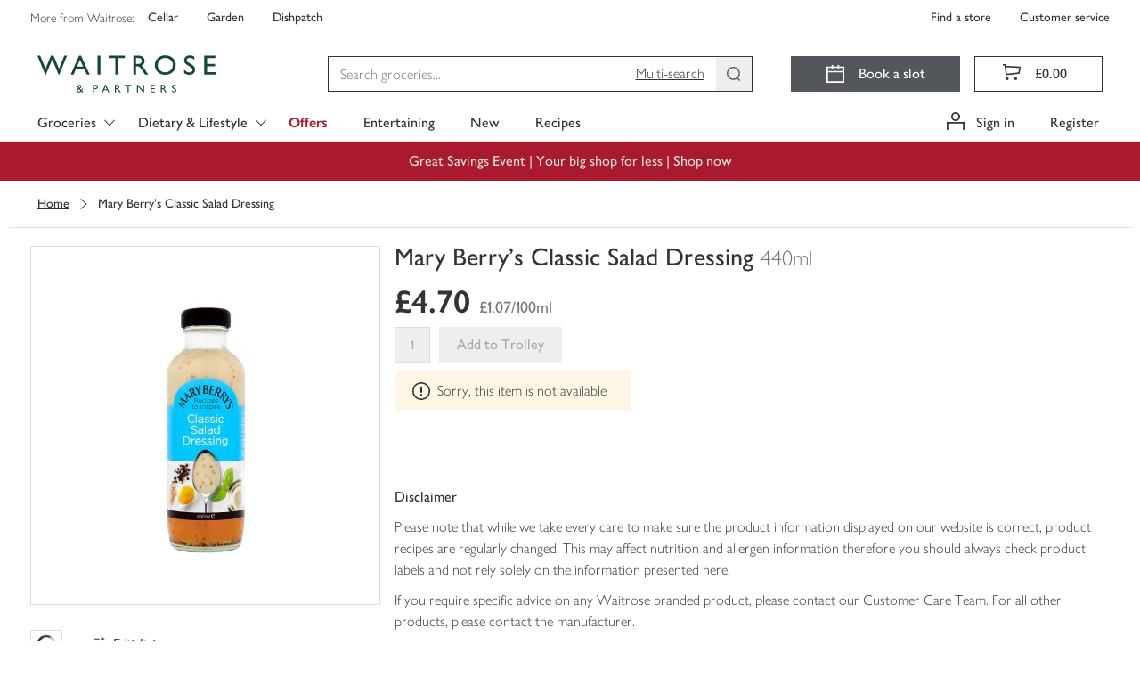

--- FILE ---
content_type: text/javascript
request_url: https://www.waitrose.com/ecom/assets/mfe/common/footerFragment.b8d0469a1228328e95f9.js
body_size: 10971
content:
!function(){var e,t,a,n,r,o={1046:function(e,t,a){"use strict";let n;a.d(t,{v:function(){return r}}),n=a(312).A.clientSideLogging.enabled?console:{debug:()=>{},info:()=>{},warn:()=>{},error:()=>{}};const r={debug:n.debug,info:n.info,warn:n.warn,error:n.error,fatal:n.error}},1203:function(e,t,a){e.exports=a(6203)(540)},1810:function(e,t,a){"use strict";a.d(t,{w:function(){return n}}),a(2585),a(8938);const n="undefined"!=typeof window},3348:function(e,t,a){var n={"./Add.js":[8478,8478],"./AddBold.js":[7425,7425],"./Amex.js":[8942,8942],"./Argentina.js":[9416,9416],"./Armenia.js":[6214,6214],"./ArrowLeft.js":[7021,7021],"./ArrowRight.js":[7948,7948],"./Australia.js":[7615,7615],"./Austria.js":[9770,9770],"./AwardWinning.js":[5170,5170],"./Barcode.js":[3753,3753],"./Basket.js":[6163,6163],"./BasketSolid.js":[8840,8840],"./Bin.js":[4536,4536],"./Book.js":[5744,5744],"./Bookmark.js":[785,785],"./BookmarkSolid.js":[1445,3826],"./British.js":[1826,1826],"./Burger.js":[3024,3024],"./Calendar.js":[2775,2775],"./CalendarBooked.js":[3115,3115],"./California.js":[3395,3395],"./Canada.js":[7671,7671],"./Chef.js":[2597,2597],"./ChevronDown.js":[8890],"./ChevronDownBold.js":[2085,2085],"./ChevronLeft.js":[6771],"./ChevronLeftBold.js":[8284,8284],"./ChevronRight.js":[2778],"./ChevronRightBold.js":[1621,1621],"./ChevronUp.js":[2419],"./ChevronUpBold.js":[1468,1468],"./Chile.js":[5932,5932],"./CircleAdd.js":[8038,8038],"./Clock.js":[5151,5151],"./Close.js":[1493,1493],"./Comments.js":[7111,7111],"./CopyToClipboard.js":[1559,1559],"./CreditCardCVV.js":[5385,5385],"./CreditCardFront.js":[2007,2007],"./Document.js":[2712,2712],"./DocumentAdd.js":[9497,9497],"./DocumentBookslot.js":[7461,7461],"./DocumentShopPrevious.js":[7533,7533],"./DocumentSuccess.js":[9217,9217],"./Download.js":[4225,4225],"./EditNotesAdd.js":[5093,5093],"./EditNotesAdded.js":[7704,7704],"./Elipsis.js":[3760,3760],"./Email.js":[6149,6149],"./England.js":[3276,3276],"./Eye.js":[3668,3668],"./EyeClosed.js":[5376,5376],"./Facebook.js":[858,8477],"./FavouriteActive.js":[1380,1380],"./FavouriteInactive.js":[9431,9431],"./Filter.js":[5311,5311],"./France.js":[6778,6778],"./Georgia.js":[6617,6617],"./Germany.js":[8940,8940],"./GiftCard.js":[5981,5981],"./Google.js":[4526,4526],"./Greece.js":[745,3126],"./HeartActive.js":[2635,2635],"./HeartInactive.js":[4719,7100],"./HeartSelected.js":[4472,3893,4472],"./Help.js":[3138,3138],"./Home.js":[2058,2058],"./Hungary.js":[5631,5631],"./Image.js":[720,720],"./India.js":[1394,1394],"./Information.js":[8695,8695],"./Instagram.js":[1049,1049],"./Israel.js":[3941,3941],"./Italy.js":[8998,8998],"./Jersey.js":[7285,7285],"./Lebanon.js":[3072,3072],"./List.js":[7173,7173],"./Loader.js":[3274,3274],"./LockClosed.js":[2442,2442],"./LockOpen.js":[9398,9398],"./Macedonia.js":[1112,1112],"./Maestro.js":[4152,4152],"./Mastercard.js":[5893,5893],"./Minus.js":[7413,7413],"./MinusBold.js":[7102,7102],"./Moldova.js":[7321,7321],"./MyWaitrose.js":[1733,3893,1733],"./NewPartnershipCard.js":[7809,3893,7809],"./NewZealand.js":[9390,9390],"./Notification.js":[2758,2758],"./OpenLink.js":[9089],"./PartnershipCard.js":[8007,8007],"./Pause.js":[8727,8727],"./Pen.js":[8453,834],"./Phone.js":[2401,2401],"./Pin.js":[5790,5790],"./Pinterest.js":[4919,4919],"./Play.js":[767,767],"./Portugal.js":[5987,5987],"./Pound.js":[2099,2099],"./Present.js":[3642,3642],"./Print.js":[6866,6866],"./RemoveOutline.js":[3587,3587],"./RemoveSolid.js":[9742,9742],"./Returns.js":[9370,9370],"./Romania.js":[2886,2886],"./Search.js":[1273,1273],"./SearchClear.js":[4516,4516],"./SearchList.js":[5165,5165],"./Sharing.js":[1913,1913],"./SignOut.js":[9318,9318],"./Slovenia.js":[6842,6842],"./SouthAfrica.js":[5562,5562],"./Spain.js":[2688,2688],"./StarHalfSelected.js":[2173,2173],"./StarSelected.js":[6356,6356],"./StarUnselected.js":[9731,9731],"./StepCheckerActive.js":[2854,3893,2854],"./StepCheckerInactive.js":[4029,3893,4029],"./StepCheckerIncomplete.js":[5340,5340],"./Success.js":[8610,8610],"./SuccessSolid.js":[3879,3879],"./Swap.js":[1074,1074],"./Thumbnails.js":[7468,7468],"./ThumbsDown.js":[5928,5928],"./ThumbsUp.js":[7437,7437],"./Tick.js":[5488,5488],"./TrolleyActive.js":[7802,7802],"./TrolleyClear.js":[9791,9791],"./TrolleyInactive.js":[8281,8281],"./Turkey.js":[1983,1983],"./Twitter.js":[946,946],"./UnitedStates.js":[9992,9992],"./Upload.js":[9744,9744],"./User.js":[4530,4530],"./Van.js":[604,604],"./VanSolid.js":[1165,1165],"./Visa.js":[8856,8856],"./Voice.js":[5351,5351],"./Voucher.js":[2431,2431],"./Vouchers.js":[4826,4826],"./WaitroseW.js":[8350,8350],"./Wales.js":[6929,6929],"./Warning.js":[1813,1813],"./WarningTriangle.js":[6901,6901],"./Whatsapp.js":[1323,1323],"./WifiActive.js":[1190,1190],"./WifiInactive.js":[2765,2765],"./X.js":[6207,1445],"./Youtube.js":[8016,8016]};function r(e){if(!a.o(n,e))return Promise.resolve().then(function(){var t=new Error("Cannot find module '"+e+"'");throw t.code="MODULE_NOT_FOUND",t});var t=n[e],r=t[0];return Promise.all(t.slice(1).map(a.e)).then(function(){return a(r)})}r.keys=function(){return Object.keys(n)},r.id=3348,e.exports=r},5132:function(e,t,a){"use strict";var n=a(7225),r=a(1203),o=a(5338),s=a(3433),c=a(170),i=a(3490),l=a(2312),d=a(6759),f=a(8149),u=a(6241),m=a(851),b=a(1145),p=a(5640),j=a(6315),h=a(7911),_=a(5556),g=a.n(_),v=a(6942),y=a.n(v),k=a(2419);const E=e=>t=>t**e,C=e=>t=>1-Math.abs((t-1)**e),N=e=>t=>t<.5?E(e)(2*t)/2:C(e)(2*t-1)/2+.5,w={linear:N(1),inQuad:E(2),outQuad:C(2),inOutQuad:N(2),inCubic:E(3),outCubic:C(3),inOutCubic:N(3),inQuart:E(4),outQuart:C(4),inOutQuart:N(4),inQuint:E(5),outQuint:C(5),inOutQuint:N(5)},O=()=>{window.document.body.tabIndex=-1,window.document.body.focus({preventScroll:!0})},S=()=>{(e=>{let{actuator:t,end:a,start:n,target:r}=e;return(e=>{let{actuator:t,duration:a=1e3,easing:n=w.inOutCubic,end:r=100,start:o=0,target:s}=e;const c=r-o;let i=null;const l=e=>window.requestAnimationFrame(r=>{null===i&&(i=r);const d=r-i,f=Math.min(d/a,1),u=Math.round(o+c*n(f));t(u,s),f<1?l(e):e()});return new Promise(e=>l(e))})({actuator:t,duration:600,easing:w.outCubic,end:a,start:n,target:r})})({actuator:e=>window.scrollTo(0,e),end:0,start:window.pageYOffset}).finally(()=>{setTimeout(O,0)})};var A="active___lPJ51_common";function T(){return T=Object.assign?Object.assign.bind():function(e){for(var t=1;t<arguments.length;t++){var a=arguments[t];for(var n in a)({}).hasOwnProperty.call(a,n)&&(e[n]=a[n])}return e},T.apply(null,arguments)}const L={"data-actiontype":"redirect","data-origincomponent":"BackToTop","data-shortdescription":"Goes to the top of the page"},P=e=>{e.stopPropagation(),S()},D=e=>{let{visiblePosition:t}=e;const{scrolled:a}=(e=>{const[t,a]=(0,r.useState)(!1),n=()=>{const t=window.scrollY;a(t>=e)};return(0,r.useEffect)(()=>(window.addEventListener("scroll",n),()=>{window.removeEventListener("scroll",n)}),[]),{scrolled:t}})(t);return r.createElement("div",{className:y()("backToTop____x0s2_common",{[A]:a})},r.createElement("button",T({className:"button___T9mPw_common",onClick:P,type:"button","aria-label":"Back to top"},L),r.createElement(k.ChevronUp,{className:"icon___A88aw_common",size:"small"})))};D.propTypes={visiblePosition:g().number},D.defaultProps={visiblePosition:600};var x=D,$=a(214),B=a(8999),M={gtm:"gtm___M9D4b_common"};const I=e=>{let t=e||[];return t.constructor!==Array&&(t=[t]),[M.gtm].concat(t).join(" ")},R=e=>{let{actionType:t,ariaLabel:a,children:n,classNames:o,customData:s,disableAccessibility:c,gtmDescription:i,originComponent:l,shortDescription:d,tabIndex:f}=e;const u=r.Children.map(n,e=>{if(e.type.name&&"constructor"!==(e.type.name||"").toLowerCase()&&!["Link","Button"].includes(e.type.name)&&!(e.to&&e.className&&e.className.includes("link")))return e;const n={"data-customdata":s&&"string"!=typeof s?JSON.stringify(s):s,"data-actiontype":t,"data-origincomponent":l,"data-shortdescription":d};return c||(n["aria-label"]=a||d),f&&(n.tabIndex=f),r.cloneElement(e,n)});return r.createElement("div",{"data-gtm":i||"inner element mapped for GTM",className:I(o)},u)};R.propTypes={actionType:g().oneOf(["book","close","edit","filter","insert","list","next","open","previous","redirect","remove","reset","search"]),ariaLabel:g().string,children:g().oneOfType([g().arrayOf(g().node),g().node]).isRequired,classNames:g().oneOfType([g().array,g().string]),customData:g().oneOfType([g().object,g().string]),disableAccessibility:g().bool,gtmDescription:g().string,originComponent:g().string,shortDescription:g().string.isRequired,tabIndex:g().string},R.defaultProps={disableAccessibility:!1,customData:"",actionType:void 0,ariaLabel:void 0,classNames:void 0,gtmDescription:void 0,originComponent:void 0,tabIndex:void 0};var F=R,H=a(312);const G=(0,r.memo)(e=>{let{data:t,data:{copyright:a,mhra:n={}}}=e;return r.createElement("div",{className:"badges___Z5QmO_common"},r.createElement("div",{className:"logoWrapper___ojb2u_common"},r.createElement("span",{className:"logo___kAJtZ_common"},r.createElement($.g,{optimised:!0,width:100})),r.createElement("small",{className:"copyright___xYWNR_common"},a)),(e=>e.mhra&&e.mhra.href&&e.mhra.src)(t)&&r.createElement("div",{className:"mhra___lYi_n_common"},r.createElement("span",{id:"mhra-label",className:"mhraLabel___orszq_common"},n.alt),r.createElement(F,{actionType:"redirect",originComponent:"footer link",shortDescription:`footer link: ${n.alt}`},r.createElement(B.Y,{underline:!1,href:n.href,"aria-labelledby":"mhra-label",className:"verifyLink___aluac_common"},r.createElement("img",{loading:"lazy",src:`${H.A.cfDomain}${n.src}`,alt:n.alt})))))});G.propTypes={data:g().shape({copyright:g().string,mhra:g().shape({alt:g().string,href:g().string,src:g().string})})},G.defaultProps={data:{}},G.displayName="FooterBadges";var U=G,q=a(7602),W=a(9089),Y="linkSection___rV76H_common";const Q=["Cellar","Florist","Gifts","Garden"],V=e=>{if(!Q.includes(e.title))return e.href;const[t,a]=e.href.split("?"),n=new URLSearchParams(a);return n.get("utm_campaign")||(n.set("utm_campaign","footer_link"),n.set("utm_content",e.title.toLowerCase()),n.set("utm_source","waitrose.com"),n.set("utm_medium","referral")),`${t}?${n.toString()}`},z=e=>{let{accordion:t,classesToAdd:a,section:{links:n,title:o}}=e;const s={title:o,id:o.toLowerCase()},c=n?n.map((e,t)=>{const a={actionType:"redirect",originComponent:"footer link",shortDescription:`footer link: ${o}: ${e.title}`,key:`footer-${o.replace(/\s+/g,"-").toLowerCase()}-${t}`,classNames:["footerLinkGroup___RU3uD_common"]},n={className:"footerLink___jYRNM_common",href:V(e),target:e.popup?"_blank":"_self"};return r.createElement(F,a,r.createElement("a",n,r.createElement("span",null,e.title),e.popup&&r.createElement(W.OpenLink,{className:"openlink___CI7rk_common",size:"xsmall",title:"Opens in new window"})))}):null;return t?r.createElement(q.A,s,c):r.createElement("div",{className:a?`${Y} ${a}`:Y},r.createElement("h3",{className:"linkSectionTitle___vomw5_common"},o),c)};z.propTypes={accordion:g().bool,classesToAdd:g().string,section:g().object.isRequired},z.defaultProps={accordion:!1,classesToAdd:""},z.displayName="FooterLinkList";var J=z;const K=e=>{let{data:t}=e;return r.createElement("div",{className:"siteLinks____DmQP_common","data-testid":"site-links"},void 0!==t.links&&null!==t.links&&t.links.map((e,t)=>{const a={actionType:"redirect",originComponent:"footer link",shortDescription:`footer link: site links: ${e.title}`,key:`footer-site-links-${t}`},n={alt:e.title,className:"link___K94l6_common",href:e.href,target:e.popup?"_blank":"_self","data-testid":"site-link"};return r.createElement(F,a,r.createElement("a",n,r.createElement("span",null,e.title)))}))};K.propTypes={data:g().shape({links:g().arrayOf(g().shape({title:g().string,href:g().string,popup:g().bool}))})},K.defaultProps={data:null},K.displayName="SiteLinks";var X=K,Z=a(1046),ee=a(7577);class te extends r.Component{constructor(e){super(e),this.state={hasError:!1}}static getDerivedStateFromError(){return{hasError:!0}}componentDidCatch(e,t){const{section:a}=this.props;Z.v.error({payload:{message:`Error boundary ${a}: ${e?.message}`,info:t,section:a}})}render(){const{hasError:e}=this.state,{children:t,errorComponent:a}=this.props;return e?a||null:t}}te.propTypes={children:(0,_.oneOfType)([_.element,(0,_.arrayOf)(_.element)]).isRequired,errorComponent:(0,_.oneOfType)([_.element,(0,_.arrayOf)(_.element)]),section:_.string.isRequired},te.defaultProps={errorComponent:null};var ae=a(1810);const ne=e=>{let{name:t,className:n,size:o}=e;const s=(0,r.useMemo)(()=>{if(ae.w&&t){const e=function(e,t){return r.lazy(()=>e().then(e=>({default:e[t]})))}(()=>a(3348)(`./${t}.js`),t);return()=>r.createElement(te,{section:`LazyIcon ${t}`},r.createElement(r.Suspense,{fallback:null},r.createElement(e,{className:n,size:o})))}return()=>null},[t,n,o]);return r.createElement(s,null)};function re(){return re=Object.assign?Object.assign.bind():function(e){for(var t=1;t<arguments.length;t++){var a=arguments[t];for(var n in a)({}).hasOwnProperty.call(a,n)&&(e[n]=a[n])}return e},re.apply(null,arguments)}const oe=e=>{let{className:t,data:a}=e;const{links:n,title:o}=a;return r.createElement("div",{className:y()(t,"socialLinks___dBrYM_common")},r.createElement(h.Ay,{element:"h3",className:"socialSectionTitle___lc8ed_common"},o),n.map((e,t)=>{const{href:a,popup:n,title:s,type:c}=e,i={"data-actiontype":"redirect","data-origincomponent":"footer link","data-shortdescription":`footer link: ${o}: ${s}`,"aria-label":`Follow us on ${s}`,className:"socialLink___DpJ1c_common",href:a,key:`footer-${s.toLowerCase()}-soc-${t}`,rel:n?"noopener noreferrer":null,target:n?"_blank":"_self",title:s},l=(e=>{switch(e){case"facebook":return"Facebook";case"instagram":return"Instagram";case"pinterest":return"Pinterest";case"x":return"X";case"youtube":return"Youtube";default:return null}})(c);return r.createElement(B.Y,re({},i,{underline:!1}),l&&r.createElement(ne,{name:l}),r.createElement("span",{className:"socialLinkText___HlYB3_common"},s))}))};oe.propTypes={className:g().string,data:g().shape({links:g().arrayOf(g().shape({href:g().string,popup:g().bool,title:g().string,type:g().string})),title:g().string}).isRequired},oe.defaultProps={className:""},oe.displayName="SocialLinks";var se=oe,ce=a(4027),ie=a(238),le="icon___KdJvX_common";function de(){return de=Object.assign?Object.assign.bind():function(e){for(var t=1;t<arguments.length;t++){var a=arguments[t];for(var n in a)({}).hasOwnProperty.call(a,n)&&(e[n]=a[n])}return e},de.apply(null,arguments)}const fe=e=>{let{className:t,data:a}=e;const{links:n,title:o}=a;return r.createElement("div",{className:y()(t,"appLinks___SZsa8_common")},r.createElement(h.Ay,{element:"h3",className:"appsSectionTitle___itYJA_common"},o),n.map((e,t)=>{const{href:a,popup:n,title:s,type:c}=e,i={"data-actiontype":"redirect","data-origincomponent":"footer link","data-shortdescription":`footer link: ${o}: ${s}`,"aria-label":`Find our app on the ${s}`,className:"appLink___u89dT_common",href:a,key:`footer-${s.toLowerCase()}-soc-${t}`,target:n?"_blank":"_self",title:s};return r.createElement(B.Y,de({underline:!1,"data-testid":c,className:le},i),(e=>{switch(e){case"App Store":return r.createElement(ce.A,{className:le});case"Google Play":return r.createElement(ie.A,{className:le});default:return null}})(c))}))};fe.propTypes={className:g().string,data:g().shape({links:g().arrayOf(g().shape({href:g().string,popup:g().bool,title:g().string,type:g().string})),title:g().string}).isRequired},fe.defaultProps={className:""},fe.displayName="AppLinks";var ue=fe,me=a(6647),be=a(724),pe=a(4802),je=a.n(pe);const he=parseInt(void 0,10),_e=!Number.isNaN(he)&&he>0?he:6e4,ge=new Map;setInterval(()=>(e=>{const t=(new Date).getTime(),a=[];e.forEach((n,r)=>{const o=((e,t)=>Object.keys(e).reduce((a,n)=>e[n].expires<=t?a:{...a,[n]:e[n]},null))(n,t);o?e.set(r,o):a.push(r)}),a.forEach(t=>e.delete(t))})(ge),_e);const ve=(0,be.A)(H.A.services.search.path);class ye extends me.ServiceClient{async getResults(e,t){const a=await async function(e,t){let{maxAge:a=1e4,onCacheHit:n,onCallThrough:r,dependencies:o}=arguments.length>2&&void 0!==arguments[2]?arguments[2]:{};const s=je()(o||t),c=(new Date).getTime(),i=ge.get(e)||{};if(!i[s]||i[s].expires<=c){const n=await e(...t);return ge.set(e,{...ge.get(e),[s]:{expires:c+a,value:n}}),r&&r({expires:c+a,value:n}),n}return n&&n(i[s]),i[s].value}(this.httpClient.get,[e,{headers:{Authorization:"Bearer unauthenticated",breadcrumb:H.A.applicationName,...t&&{"x-kept-unauthenticated":"true"}}}],{maxAge:6e4,onCacheHit:()=>Z.v.info({payload:{message:"Search Results loaded from cache",service:"search"}}),onCallThrough:e=>{let{value:t}=e;t?.error?(0,ee.V$)({payload:{duration:t?.duration,service:"search",url:ve,message:`Error loading search: ${t?.error.message}`,httpStatus:String(t?.status),httpStatusCode:t?.status}}):(0,ee.Hc)({payload:{duration:t?.duration,service:"search",url:ve,message:`Search Results loaded from server, request took ${t?.duration}ms`,httpStatus:String(t?.status),httpStatusCode:t?.status}})}});return{results:a.data||null,error:a.error?{message:a.error.message}:void 0}}}var ke=new ye(ve),Ee="linksLists___gGvb7_common",Ce="noPrint___vBI2v_common";const Ne=new b.A,we=()=>{const{preloadedData:e}=(()=>{const e=(0,r.useContext)(d.u);if(void 0===e)throw new Error("usePreloadedData must be used within a PreloadedDataProvider");return e})(),[t,a]=(0,r.useState)(e?.footerContent?.results);if((0,r.useEffect)(()=>{void 0===e?.footerContent?.results&&(async e=>ke.getResults("taxonomy/footer",e))("true"===Ne.get("X-Has-Token-Session",{doNotParse:!0})).then(e=>{a(e.results)})},[e?.footerContent?.results,a]),!t)return null;const{support:n,about:o,shops:s,social:c,apps:i,site:l}=t;return r.createElement("div",{className:"footer___cy8Gy_common"},r.createElement(p.n,null,r.createElement(h.Ay,{element:"h2",className:"srOnly___SmFgA_common"},"Footer"),r.createElement(j.m,{"data-testid":"small-layout",className:`${Ee} ${Ce}`},n&&r.createElement(J,{section:n,accordion:!0}),o&&r.createElement(J,{section:o,accordion:!0}),s&&r.createElement(J,{section:s,accordion:!0})),r.createElement(j.m,{"data-testid":"large-layout",className:`${Ee} large___DOqL1_common ${Ce}`},n&&r.createElement(J,{section:n}),o&&r.createElement(J,{section:o}),s&&r.createElement(J,{section:s}),r.createElement("div",null,c&&r.createElement(se,{data:c}),i&&r.createElement(ue,{data:i}))),l&&r.createElement(X,{className:Ce,data:l}),c&&r.createElement(se,{className:"mobileSocialLinks___yfMSb_common",data:c}),i&&r.createElement(ue,{className:"mobileAppLinks___rlksy_common",data:i}),r.createElement(U,{data:t}),r.createElement(x,null)))};we.displayName="SiteFooter";var Oe=we,Se=a(5658);const Ae=(0,u.A)("footer");(0,n.ai)(()=>{(0,o.createRoot)(document.getElementById("common-footer-root"),{identifierPrefix:`${m.A.footer.identifier}-`}).render(r.createElement(s.Kd,null,r.createElement(c.AnalyticsProvider,{initialEvents:window.__WTR_COMMON__?.footer?.analytics,analytics:(0,l.P)()},r.createElement(i._x,{experimentsContext:Ae?.experimentsContext},r.createElement(f.A,{preloadedData:Ae},r.createElement(Oe,null))))))},{namespace:"common-footer",chunkLoadingGlobal:Se.CHUNK_LOADING_GLOBAL})},6203:function(e){"use strict";e.exports=wtr_shared_19_2_11}},s={};function c(e){var t=s[e];if(void 0!==t)return t.exports;var a=s[e]={exports:{}};return o[e].call(a.exports,a,a.exports,c),a.exports}c.m=o,c.amdO={},e=[],c.O=function(t,a,n,r){if(!a){var o=1/0;for(d=0;d<e.length;d++){a=e[d][0],n=e[d][1],r=e[d][2];for(var s=!0,i=0;i<a.length;i++)(!1&r||o>=r)&&Object.keys(c.O).every(function(e){return c.O[e](a[i])})?a.splice(i--,1):(s=!1,r<o&&(o=r));if(s){e.splice(d--,1);var l=n();void 0!==l&&(t=l)}}return t}r=r||0;for(var d=e.length;d>0&&e[d-1][2]>r;d--)e[d]=e[d-1];e[d]=[a,n,r]},c.n=function(e){var t=e&&e.__esModule?function(){return e.default}:function(){return e};return c.d(t,{a:t}),t},a=Object.getPrototypeOf?function(e){return Object.getPrototypeOf(e)}:function(e){return e.__proto__},c.t=function(e,n){if(1&n&&(e=this(e)),8&n)return e;if("object"==typeof e&&e){if(4&n&&e.__esModule)return e;if(16&n&&"function"==typeof e.then)return e}var r=Object.create(null);c.r(r);var o={};t=t||[null,a({}),a([]),a(a)];for(var s=2&n&&e;("object"==typeof s||"function"==typeof s)&&!~t.indexOf(s);s=a(s))Object.getOwnPropertyNames(s).forEach(function(t){o[t]=function(){return e[t]}});return o.default=function(){return e},c.d(r,o),r},c.d=function(e,t){for(var a in t)c.o(t,a)&&!c.o(e,a)&&Object.defineProperty(e,a,{enumerable:!0,get:t[a]})},c.f={},c.e=function(e){return Promise.all(Object.keys(c.f).reduce(function(t,a){return c.f[a](e,t),t},[]))},c.u=function(e){return 4536===e?"4536.8d23859757b5d7ae537f.js":3024===e?"3024.94ddfe2c72af4164bf1f.js":2775===e?"2775.735e4dd89754b72f3204.js":3115===e?"3115.10aedd94a49c04ce59f9.js":8284===e?"8284.624af6cc249cc01d3666.js":1621===e?"1621.6857abd15b629739a640.js":1493===e?"1493.324500a889555dcb13ee.js":2712===e?"2712.b765365c1f2ecc4e861b.js":9497===e?"9497.2e1267418ed8e4e76839.js":7100===e?"7100.ef1c9994cc2362da5619.js":3893===e?"3893.dc54a9d9d51d85028f93.js":2058===e?"2058.712b2e2f799fc77638af.js":8695===e?"8695.f4709788fd480d5f2908.js":1733===e?"1733.39706a827c5611ee5cce.js":834===e?"834.e6a91448c48b8c2902a5.js":3587===e?"3587.bf6ac8b1bd3b48587392.js":1273===e?"1273.d2cb9e50c26e4dd32c61.js":9318===e?"9318.28a6578ff5d0316f6c7f.js":8610===e?"8610.655b62cf10367e99c396.js":7468===e?"7468.c502b3546e9b46e79c12.js":7802===e?"7802.4dc5fa6fff8aba10e303.js":8281===e?"8281.da676eec9bb4d4d788eb.js":4530===e?"4530.6a45047a95f4eb79353f.js":604===e?"604.b3ef0b500becd9fadf01.js":1813===e?"1813.e875c5b081a303a0fcf9.js":6901===e?"6901.eecead5e7bc9755884ec.js":"chunk."+e+"."+{720:"3ef41a7af03d20f249e4",767:"fab1cc7138d18895283e",785:"1ffec2436118a40ef0f0",946:"8b0d54e2044625b6fee0",1049:"60138be3a49452f8ba8f",1074:"dc569f495316760618c9",1112:"36404c9fdfb314b4c004",1165:"ec999a2768f3398c4478",1190:"3dc573262bb0852bf764",1323:"c64ba6037a600bc19e93",1380:"6455527740b121b885aa",1394:"df32fb000b3ca09f0db6",1445:"f5d5db6322b9500b21cb",1468:"b7803c4d2d8380c96a6f",1559:"45ad7b7eea5197e646ee",1826:"009ab5505d4c4e61b0cd",1913:"09d61113db84fa00e693",1983:"855576412e6b3cb58fa5",2007:"acf9958a027855de10e8",2085:"2a821a1dd2af8a5dfed2",2099:"119fad8696759e5cf66d",2173:"536cd44bb607e2ee1d6d",2401:"32ec616262f2ef6734af",2431:"d6249b76d365abab5c67",2442:"237ddda100d89c9e67cf",2597:"65c0af53a6da41af7e97",2635:"7c645dcdadb7c59b04a6",2688:"d35819a649bb85e6710b",2758:"e1e4ac037bb34bc74512",2765:"7598f210cb8bb3886f0d",2854:"528190b15fc59bb47bd4",2886:"3444c6ea225e27fb98aa",3072:"ad31707d905b1b7f6ac7",3126:"9edbec4275c4015d36eb",3138:"8f29f4ffc658af963787",3274:"b1d907fea0a26936d670",3276:"01ce3dbc241405458eba",3395:"d631e09aa1decb1113ca",3642:"0364677ade55c5aac202",3668:"9cd133d2502d8eb4dfa5",3753:"dde734cba728edace697",3760:"c0d549dc06818979bb0b",3826:"79fed041f3fd517079cf",3879:"45a0dae758d80ac652da",3941:"0703c18c31c1c62a360a",4029:"4bd97121db81b0b32ab7",4152:"9508df11969694cb955d",4225:"4fed9b1358140181f416",4472:"bc9ffcd8bb26f68bfb86",4516:"2042072b9ecc8a845b42",4526:"cb4b8748d40d1cd5e6be",4826:"034922e945dce7290d68",4919:"b2d3f182398fce86d247",5093:"adec6ef378f0438c9962",5151:"5dffd14c321b04d7f462",5165:"1d7108613b31e5df1ddd",5170:"7510a594cf92db062caa",5311:"3c1b0c23d6d7e23f6846",5340:"14aaa9a9335cf4dfe250",5351:"f62100156c04e5e32649",5376:"dbdb2534fe90b8c2130a",5385:"3f2b88ae20ee8039871c",5488:"e7b2f90e361ba4e04d80",5562:"9e885514c4fd319bf330",5631:"a042051cfaea03494abb",5744:"e30191eb64b083e15520",5790:"025521ce92f014de9310",5893:"2a76ca6d103970efe7bd",5928:"f103f133edf714409e70",5932:"f3f63c5742f588160c41",5981:"510ad0f939404e3bad1f",5987:"9847eebc7b33ed8acbf5",6149:"dc146fe9df42de669ef5",6163:"4de1752b26501747ac6f",6214:"d3b06d151c68dd29fd5e",6356:"4b31d17f2a8379eff5f8",6617:"5767429f1527de7341a2",6778:"f13a0345a360c0e47855",6842:"7abc9812b71dda98a96c",6866:"3e0b436553ac063de3fd",6929:"7c73149f34cf49e6d1f8",7021:"bf396e7409e1da09dd73",7102:"a0bdb4a5d3422a4715ee",7111:"705b9b492122bb4745bb",7173:"88a5f122be55f07cbf80",7285:"93b0740ecef0a0aed164",7321:"5e4f4467623b6d54e359",7413:"7c2de02411920a22fd2f",7425:"b4a33cd8301187cc0a9e",7437:"9ce4a0e15782e1856294",7461:"65ea90898e02c09e3df6",7533:"ba8bd8c6442a6766e31e",7615:"18c482352443e63033ea",7671:"a3f8228891edd3d5fcc4",7704:"2f4b1b9a17efbbb7a317",7809:"d0741d54ef030bd49650",7948:"febcc4bf10fe9577bbba",8007:"c48583c243ac2f5eae77",8016:"1e1ee7553065214c3fb8",8038:"eef6330b0a2e21627960",8350:"ff364508ce232fd60eb1",8477:"113a2d29b079e79fb5c2",8478:"b14b6ae4e925b876df75",8727:"54b0ef579db0f56052a1",8840:"3ae7a473bc1df51ccd3b",8856:"16b8e2dc3b73721561c3",8940:"4a3e3772025b216fe79b",8942:"b28a40ba51f7b5680a74",8998:"43040d8545c41a427b89",9217:"d4d262028e46135bc54c",9370:"7bb4e347888d0bc83835",9390:"a0481e2da0156e8a7f1d",9398:"fbeb485b7ed53c1f3b81",9416:"7fdb6f776ad0cd0ef852",9431:"53bf5beaa2d63f4a2450",9731:"adb438f4fe6c8f7b439e",9742:"3b936e76470e1d60e5b9",9744:"b003624d6d0c870e1f04",9770:"503ad56d68ae54ec181f",9791:"c05bc37ad734ffe89084",9992:"1088fdbd4620bd687980"}[e]+".js"},c.miniCssF=function(e){return e+".8054576f92cf77b73fbb.css"},c.o=function(e,t){return Object.prototype.hasOwnProperty.call(e,t)},n={},r="wtr-website-common:",c.l=function(e,t,a,o){if(n[e])n[e].push(t);else{var s,i;if(void 0!==a)for(var l=document.getElementsByTagName("script"),d=0;d<l.length;d++){var f=l[d];if(f.getAttribute("src")==e||f.getAttribute("data-webpack")==r+a){s=f;break}}s||(i=!0,(s=document.createElement("script")).charset="utf-8",s.timeout=120,c.nc&&s.setAttribute("nonce",c.nc),s.setAttribute("data-webpack",r+a),s.src=e),n[e]=[t];var u=function(t,a){s.onerror=s.onload=null,clearTimeout(m);var r=n[e];if(delete n[e],s.parentNode&&s.parentNode.removeChild(s),r&&r.forEach(function(e){return e(a)}),t)return t(a)},m=setTimeout(u.bind(null,void 0,{type:"timeout",target:s}),12e4);s.onerror=u.bind(null,s.onerror),s.onload=u.bind(null,s.onload),i&&document.head.appendChild(s)}},c.r=function(e){"undefined"!=typeof Symbol&&Symbol.toStringTag&&Object.defineProperty(e,Symbol.toStringTag,{value:"Module"}),Object.defineProperty(e,"__esModule",{value:!0})},c.p="/ecom/assets/mfe/common/",function(){if("undefined"!=typeof document){var e={6982:0};c.f.miniCss=function(t,a){e[t]?a.push(e[t]):0!==e[t]&&{3893:1}[t]&&a.push(e[t]=function(e){return new Promise(function(t,a){var n=c.miniCssF(e),r=c.p+n;if(function(e,t){for(var a=document.getElementsByTagName("link"),n=0;n<a.length;n++){var r=(s=a[n]).getAttribute("data-href")||s.getAttribute("href");if("stylesheet"===s.rel&&(r===e||r===t))return s}var o=document.getElementsByTagName("style");for(n=0;n<o.length;n++){var s;if((r=(s=o[n]).getAttribute("data-href"))===e||r===t)return s}}(n,r))return t();!function(e,t,a,n,r){var o=document.createElement("link");o.rel="stylesheet",o.type="text/css",c.nc&&(o.nonce=c.nc),o.onerror=o.onload=function(a){if(o.onerror=o.onload=null,"load"===a.type)n();else{var s=a&&a.type,c=a&&a.target&&a.target.href||t,i=new Error("Loading CSS chunk "+e+" failed.\n("+s+": "+c+")");i.name="ChunkLoadError",i.code="CSS_CHUNK_LOAD_FAILED",i.type=s,i.request=c,o.parentNode&&o.parentNode.removeChild(o),r(i)}},o.href=t,document.head.appendChild(o)}(e,r,0,t,a)})}(t).then(function(){e[t]=0},function(a){throw delete e[t],a}))}}}(),function(){var e={6982:0};c.f.j=function(t,a){var n=c.o(e,t)?e[t]:void 0;if(0!==n)if(n)a.push(n[2]);else{var r=new Promise(function(a,r){n=e[t]=[a,r]});a.push(n[2]=r);var o=c.p+c.u(t),s=new Error;c.l(o,function(a){if(c.o(e,t)&&(0!==(n=e[t])&&(e[t]=void 0),n)){var r=a&&("load"===a.type?"missing":a.type),o=a&&a.target&&a.target.src;s.message="Loading chunk "+t+" failed.\n("+r+": "+o+")",s.name="ChunkLoadError",s.type=r,s.request=o,n[1](s)}},"chunk-"+t,t)}},c.O.j=function(t){return 0===e[t]};var t=function(t,a){var n,r,o=a[0],s=a[1],i=a[2],l=0;if(o.some(function(t){return 0!==e[t]})){for(n in s)c.o(s,n)&&(c.m[n]=s[n]);if(i)var d=i(c)}for(t&&t(a);l<o.length;l++)r=o[l],c.o(e,r)&&e[r]&&e[r][0](),e[r]=0;return c.O(d)},a=self.__COMMON_LOADED_CHUNKS__=self.__COMMON_LOADED_CHUNKS__||[];a.forEach(t.bind(null,0)),a.push=t.bind(null,a.push.bind(a))}();var i=c.O(void 0,[1027,9251,4970,4714,3421],function(){return c(5132)});i=c.O(i)}();
//# sourceMappingURL=footerFragment.b8d0469a1228328e95f9.js.map

--- FILE ---
content_type: text/javascript
request_url: https://www.waitrose.com/ecom/assets/mfe/content-renderer/chunk.6942.697e915363d1003de41d.js
body_size: 231
content:
/*! For license information please see chunk.6942.697e915363d1003de41d.js.LICENSE.txt */
(globalThis.__CONTENT_RENDERER_LOADED_CHUNKS__=globalThis.__CONTENT_RENDERER_LOADED_CHUNKS__||[]).push([[6942],{6942:(r,t)=>{var n;!function(){"use strict";var o={}.hasOwnProperty;function e(){for(var r="",t=0;t<arguments.length;t++){var n=arguments[t];n&&(r=u(r,i(n)))}return r}function i(r){if("string"==typeof r||"number"==typeof r)return r;if("object"!=typeof r)return"";if(Array.isArray(r))return e.apply(null,r);if(r.toString!==Object.prototype.toString&&!r.toString.toString().includes("[native code]"))return r.toString();var t="";for(var n in r)o.call(r,n)&&r[n]&&(t=u(t,n));return t}function u(r,t){return t?r?r+" "+t:r+t:r}r.exports?(e.default=e,r.exports=e):void 0===(n=function(){return e}.apply(t,[]))||(r.exports=n)}()}}]);
//# sourceMappingURL=chunk.6942.697e915363d1003de41d.js.map

--- FILE ---
content_type: application/javascript
request_url: https://www.waitrose.com/pEPm7KIHH-P-E1fvuz3Z/E95kfNbzfSkpmLDE9c/MngDAQ/Ez0tc/xUhdg0B
body_size: 158471
content:
(function(){if(typeof Array.prototype.entries!=='function'){Object.defineProperty(Array.prototype,'entries',{value:function(){var index=0;const array=this;return {next:function(){if(index<array.length){return {value:[index,array[index++]],done:false};}else{return {done:true};}},[Symbol.iterator]:function(){return this;}};},writable:true,configurable:true});}}());(function(){tb();dhb();dAb();var g8=function(bO){if(bO===undefined||bO==null){return 0;}var Yx=bO["replace"](/[\w\s]/gi,'');return Yx["length"];};var EM=function(){return n8.apply(this,[Nb,arguments]);};var rc=function(Wq){return +Wq;};var p0=function(){return Oh["window"]["navigator"]["userAgent"]["replace"](/\\|"/g,'');};var UM=function(){return cn.apply(this,[db,arguments]);};var Uz=function(fD){var Uc='';for(var hx=0;hx<fD["length"];hx++){Uc+=fD[hx]["toString"](16)["length"]===2?fD[hx]["toString"](16):"0"["concat"](fD[hx]["toString"](16));}return Uc;};var OM=function(HL,qx){return HL<qx;};var bR=function(En){return void En;};var c0=function(){fg=["\x61\x70\x70\x6c\x79","\x66\x72\x6f\x6d\x43\x68\x61\x72\x43\x6f\x64\x65","\x53\x74\x72\x69\x6e\x67","\x63\x68\x61\x72\x43\x6f\x64\x65\x41\x74"];};var mx=function(Xm){if(Xm===undefined||Xm==null){return 0;}var xL=Xm["toLowerCase"]()["replace"](/[^0-9]+/gi,'');return xL["length"];};var Cc=function(bx){return -bx;};var UJ=function(Zc,r0){return Zc[fg[kq]](r0);};var tx=function(Eq,OB){return Eq!=OB;};var NJ=function(PR,g0){return PR==g0;};var Rz=function(tO,Y0){return tO!==Y0;};var Fz=function(){return cn.apply(this,[pP,arguments]);};var qM=function(){return cn.apply(this,[AU,arguments]);};var Yq=function(){bL=["\x6c\x65\x6e\x67\x74\x68","\x41\x72\x72\x61\x79","\x63\x6f\x6e\x73\x74\x72\x75\x63\x74\x6f\x72","\x6e\x75\x6d\x62\x65\x72"];};var Tn=function(OR,X0){return OR%X0;};var IJ=function(lR){if(lR===undefined||lR==null){return 0;}var l0=lR["toLowerCase"]()["replace"](/[^a-z]+/gi,'');return l0["length"];};var b8=function(YD){if(Oh["document"]["cookie"]){try{var G0=""["concat"](YD,"=");var mm=Oh["document"]["cookie"]["split"]('; ');for(var qz=0;qz<mm["length"];qz++){var Rq=mm[qz];if(Rq["indexOf"](G0)===0){var gm=Rq["substring"](G0["length"],Rq["length"]);if(gm["indexOf"]('~')!==-1||Oh["decodeURIComponent"](gm)["indexOf"]('~')!==-1){return gm;}}}}catch(hm){return false;}}return false;};var LC=function(jO){var wn=1;var rR=[];var FD=Oh["Math"]["sqrt"](jO);while(wn<=FD&&rR["length"]<6){if(jO%wn===0){if(jO/wn===wn){rR["push"](wn);}else{rR["push"](wn,jO/wn);}}wn=wn+1;}return rR;};var H0=function Tg(Cg,E8){'use strict';var Bc=Tg;switch(Cg){case RS:{kz.push(SD);var Kn=lL;var lM=Kx()[rg(Ym)].apply(null,[X6,Gc]);for(var IM=X8;OM(IM,Kn);IM++){lM+=zR(typeof lx()[p8(Yg)],px('',[][[]]))?lx()[p8(Xz)](Tx,Tz):lx()[p8(kR)].apply(null,[VF,Mq]);Kn++;}kz.pop();}break;case Lk:{var GL=E8[VH];kz.push(kq);var Wg=Kx()[rg(Ym)].call(null,Ox,Gc);var Um=Ux()[HD(gB)](xM,xB,R0,Xz,Vc,AJ);var tJ=LO[jg];var Oc=GL[HM()[Hx(RR)].call(null,XL,ZR,QM)]();while(OM(tJ,Oc[JR()[E2(X8)](ZO,zB)])){if(Zq(Um[Kx()[rg(Gg)](n0,Lc)](Oc[HM()[Hx(k2)](Vx,OL,NL)](tJ)),X8)||Zq(Um[Kx()[rg(Gg)].apply(null,[n0,Lc])](Oc[HM()[Hx(k2)].apply(null,[Vx,OL,k0])](px(tJ,VR))),X8)){Wg+=VR;}else{Wg+=X8;}tJ=px(tJ,Gz);}var mz;return kz.pop(),mz=Wg,mz;}break;case OP:{var vO;kz.push(cD);var wg;var gg;for(vO=X8;OM(vO,E8[JR()[E2(X8)].apply(null,[ZO,sD])]);vO+=VR){gg=E8[vO];}wg=gg[JR()[E2(ND)](Gz,N8)]();if(Oh[Kx()[rg(m2)](Px,JB)].bmak[JR()[E2(bm)].apply(null,[Sm,jF])][wg]){Oh[Kx()[rg(m2)](Px,JB)].bmak[JR()[E2(bm)].call(null,Sm,jF)][wg].apply(Oh[Kx()[rg(m2)].apply(null,[Px,JB])].bmak[JR()[E2(bm)].apply(null,[Sm,jF])],gg);}kz.pop();}break;case A4:{kz.push(pM);Oh[lx()[p8(nO)].apply(null,[TN,xR])](function(){return Tg.apply(this,[RS,arguments]);},LO[vq]);kz.pop();}break;}};var Kz=function(){if(Oh["Date"]["now"]&&typeof Oh["Date"]["now"]()==='number'){return Oh["Math"]["round"](Oh["Date"]["now"]()/1000);}else{return Oh["Math"]["round"](+new (Oh["Date"])()/1000);}};var rB=function(Cx,UD){return Cx/UD;};var bc=function(B0){var Om=B0%4;if(Om===2)Om=3;var bC=42+Om;var M2;if(bC===42){M2=function XC(Zn,jm){return Zn*jm;};}else if(bC===43){M2=function Bq(NC,LL){return NC+LL;};}else{M2=function Jm(VM,SB){return VM-SB;};}return M2;};var Rc=function(IA){return Oh["Math"]["floor"](Oh["Math"]["random"]()*IA["length"]);};var jx=function(CR,VO){var sO=Oh["Math"]["round"](Oh["Math"]["random"]()*(VO-CR)+CR);return sO;};var vz=function(){return cn.apply(this,[N4,arguments]);};var Zq=function(Lz,sC){return Lz>=sC;};var v0=function(){return cn.apply(this,[FF,arguments]);};var x0=function(){return [[X8,X8,X8]];};var Un=function(z0,tm){return z0|tm;};var zm=function(){return cn.apply(this,[AA,arguments]);};var CD=function(){return ["~\vZ!(6D&%.#IC:","oX=P^-_>6XD!\r0\\V","+\t[,9","-~=9;K","<|E!mRX%-","8E","RTI6\x00*","X0","\tI","\fXT","X_\'\r","~7RV","&;\bo","\x40!!iy>I\x07\n7H*\x3f:B","~,B/\"\x079","ZU","A,\x3f0^n!I","\"IO*K_","i&(8IC:","\x40!b","N*\x00*","!u*yh","v"," I&:M^ \n\fJ+\b\b:A\n\'MT",">Y\f\'8IC:!\nt^","I(\x3f","O!\v-8","#","\"`C","<%0JD ","=","NE\bQ*\n-\x40D=.4NA+","\x00+B;","_*\x07","aL:\v","*C=#&E^XYd,","0:-A,&!^T","AB*","6\x00-_\'","t/","O\t%<2H:.EJ iSI0","58","\b!0A\n#\n\'oB;\r\x07","<T]X6\x00","^gme ","]+TIE7","s$!\x07=D\x3f.\nYC9MJ\vH","bS\x00Z!","3\x00*\x40 >",";&D","[\t4","$SN*6t~\v|)=WC(r>z!\x3f_7JB9u\x00D e","\fI","b!j","M","8_`/\rMOM+\v\tH>8.;MO\"","<};$:XT><[","#\f/C",",lh\f","7+H\'","NH\b","\rB<81CZ ","yH\x40t","K];Q!XT\nI\t6","\x07OS|\t<B$\'C_=","\fL\',4KH","Y!.","B\'%6X","(\t_:\";`D=","1s\f&+\t[,94&O_\'\x07b\\B","K",",IL<","2\t","\x00S\\\x07K%\x075","d{\t","LE7"," ,","U",")i/","NNI=H:8","p[E)E:A%k!MN%C\x00T\x40\v\f\t\'\x00<H-"," BY\'","4T9..\'^B<","\v%","8q-n","O2*","  /C=\x07&XH ","=)6","$.4\r8Y&&\n&"," U[I068o<-\r0^","_\f4B<\x3f","\x00/C=\x078EY\f\nP_^-]&8","XN![!6\n)_=2/0_N<\nIU","","2D","+*\x40&=","^g`","\\H\n[!&6N<90BN7","/&\f0Xr:Z__","-\fRH*I\v,","H%5{(\'0","8N,\'\'MY\'\f",";O{\tI\x00-","BH6\x3fRY","r_^E\r6:E;","H0","\rB3\n\x074^\x40=","\n*N~\x07$t{/G.C0\tl\b_7`NAt{/\x40 0Wt.\n(1T}\"=l|_m\x3f$+\b!\b%>b|R2yo,X*0u\'5l\x07/dmi!=l{_m7$+\b/\b>|R2o/b*$u$5l-*dni\"=lw_m\x3f$\x07+\b!\b=>b|R2yo+*0u\'5l\x07#dmi \x07l{%T$+\b$\b>X|R2Ko/b*6u$5l\x07*dmW\"=lx_m\x3f$\b!\b>b|R2yo(X*0u$\r5l\x078dmi%=l{_n\x3f$+\b/\b>H|R1mo/b*#u$5i-*dm\"=ls_m\x3f$\\\b!f1->b|\vR2yo-b*0u$;5l\x07$dmi&\x07l{_n\x3f$+\b(\b>H|R2qo/b*%u$5o-*dmC\"=l{_m\x3f$\b!\b>b|\nR2yo*b*0u$j5l\x07>dmi Jl{_mT$+\b+\b>H|(\v[o/b*7u$5k\x07*dmK\"=ln_m\x3f$\b!\v>b|R2yo+b*0u$/5l\x07;dmi =l{_m$+\b!\b>X|R1uo/b*\"u$5o\x07*dma\"=lm_m\x3f$\\\b!\bx>b|R2yo,X*0\x3f5l\x07(dmi&=l{_n7$+\b*\b>|R1mo/b*9u$5k=*dm\"=lu_m\x3f$\x07\b!\b!>b|\fR2yo/b*0u\'5l\x07.dmi Jl{_n/$+\b-\b>|R2eo/b*#u$5o=*TK\"0N|([:2#Sl;)bbO\b<|{/`3$)2!}pDdmn{\"6huX*014Qf&->`F.1{w_m:7:!l\'/![i6\"2|~;h)F#~\"\"XdY\'\"2wk;0!W!l\"~,![l\"2w\fb*0#I{3mI>oV\viBo.l\n)[l\r0T\t/|>0$6c\v(*Gx|\'\"\rt\"[H\t$#]\x07)&~N\"Ms\"vO0$#E(*\x40E%|y=GF7:!l%\t\x3f![l<\"1^{/GN605l*Aw|b/m1 W!o$3\x077AI~#Nx([:2\t*J>\n*mc\r-;IS/m18\n:!k>\n(\x00j`\"2wW8J\b3#~\r*X|h\"2pT n0\fRk>\n(hOy\"!^{/GN6#w%\\NN\'x{/m6\x40u$8l\b\"]X+\"2|{/[\"\x3f#w%Zh\"2qp([:2\x00.is%m}l\"Ehb/m1(+\b!k>\n-tg7:+QS/m\'UN$\r^~[n\x00\"\"|x\t[>0$5k>\n(1W\"1^{,y=\b\'\bUt.\n#4tc\f\x00wR\vJ\b0.4!l-*ml\"l\n([:21\x00.is%#\"2t{/m:7#L\bXbhs","\x3f\tC(\'\x07,`B-","\x07H=\t\n!XH<","IlE7","758L$#MA\'\x07","HB","MO8I+","YU\rY*","H",")\n#(D-/;","-_(2","1\x075\t^!","*B;*\f0","\b\'II+\r\x07T[_","\t*6\r","-Y\b+\bH\'\x3f","<B%=1c]:\nSI","O\t%<","7iUxWSz_\x00I\t(E\t\fX.\"uoB TT\v^","^#84\'",">0Hg+\\J=E","\tI9!+O,*E\x40+\x07\\W","-.\x070KL:","\x00IH\vI","^\n","d<7GD:NHNJ(","9\n;HB#6&t~","\x00C!\rI","\x07\\H\tI","1\b4",""," ^","D%","\fB+","\'$h\f#ff.=rj\x3f~(%38t*\t6HH(TP\x40+(^=>\"TT4SB\tZMF|\\rO",";. I^:.YSg\b*H$\n\b6I^=","2^L Y","\x07,Y&%","RHs\b&\b0","#0\fH","\rB<8C[+\'I[","^=","P^","W","78H","2D\f",";#\x40","+:\b^=*!","^92;I_YSE%\t\n^\'4HH*","\f*#L9\x3f\'I~;RHI\"-7A","NH\rH","\tC9>U]+","69x$&QYVmM}:","\x00\x07TL\v\f8-\x007","\"`s","\"\fYS\x00K","\tC-$&\f`+\x07\\>\x40\b!y0A<,F<B\r\n\\W\x07O[=-\v2\x40a )4^T","[ \n.3N&;^_!","\\\f",";%8\x40l9;\x070X\rZ\x07B","#","Z+TNE\b&\f5\tY0(4BJ+","\b","MU\x07B61 H",")_$\"&EB ","i(\x3f","d","\"`","J+;X[\n\x407\'+Z:.MY/","*","7","_JDw","|QxZ\v\x3fu-\tcV","4\t","u{q","1\x3f","=XT\x07Y","#;T^\nI","#!<","_&&!",">X\\O","\\\"\n+\rL\'(","H_C,","1CN;SN+\x40!\v-","(aH3","qQ","wZJ","$>IT;","\x3f","56\tC=.ZH ","\x40/&","/\x07",";\x07 KD \'I[","_E+","&,Y","\x3f\t>.\t1^D8|IB4<\x00:Y&9","^RC\v\x073","}0\'"];};var Ln=function(){kx=["\x6c\x65\x6e\x67\x74\x68","\x41\x72\x72\x61\x79","\x63\x6f\x6e\x73\x74\x72\x75\x63\x74\x6f\x72","\x6e\x75\x6d\x62\x65\x72"];};var P0=function(){return Oh["Math"]["floor"](Oh["Math"]["random"]()*100000+10000);};var pz=function(){return ["(","56EO3,U\f","Q1G\n",">\"VT","\x3fG ","PD","XB","O3\b5[G=U\f7>I& &MF:25","!,","PGD\b\r>l#1"," 7\x00Q\'","Q<K3","\t97^Q=S./G!*(C1D3\t","!!\f\x3fC:y&=#YDod/&\t\f}\'\'G;/5","<","Q!j$*5dK6\x40","R\x007E\v\x07\v","Zd{Jp}_i","\x07W0F\"\b",".z\'+\vP\'","/Vl","","O%\f/^E9M,>A4 \v","a","P6M%\b%CM7R\n6(","A;K7","\v","","I%","/DE","B\v\r>F6\fK\x07!","Q\n","C\fX=2\\/$\v","~","9M","0V:F",":D.","\r\'2\r","5>DG\x00,s:K\'(\nV#0P\"","7L\b/M","5=BN","!\x00","=RT","PC","M#","=S\b\r>-7P","","1O\x07>L\x07","R\'[322$","v\x3fh86M\x07)\n\rG!","2\x00","A0[%>9[K!\f5\\1","C6M:.1CK6h\x07.L++\b\'P#A\"","\"EC\v","\x407L\r2K&D<O>","52$RLH\x00,","5#","KzJ&b","<^QT\x07\v2G,6",";mI","!m;\'+","D","0N0\x3f$^T\fX",")M4","69","\x40\f","w\t\v.\x3fCM-\x07","\x000J7\n5YF*","([*","9CG\x009U",";J","!-\nI5<G;(\"^A!1F","\b)\\","H#I=2[G","5K-!\n","[7G:","5OV\x009B\n%8C\n V0I\"/5=RQ9L","\x40","=$TJ>7B","PGU\n9]6 ","\"!0F2.",")],1\rG\'9I/\f.9PJ","X**l8J3\t","QZ*H\b\r],2R\x070L","D4D","8\x400*","/I\"5DW,",":F;)#RW","3]8(9XLRpF_r!*G!\x3f8\x3f\x40\n.p}WM_\x07Sj\x40YD(i[\x00\vYC1WD4L\'2;~uu\n","\x400*%0E99psG3U_\rA\'2\n","S#s","&M\"","\x00}:\t^>|F\"Scj^Cn]MVVsxO\x070LD\"EC\v|",">N\f!8\x40","1\x07l8M","& \tAA.0VV7","M\n/\x40",">I) ","9R\t","{\'7\tAG$9\""," KL2\t9#D","","V K>/",";","A5Q\v>L",",","M03\v9SG&*\x405O\x07=\fR<G8","!S4X\'","0\\3\"VE\rQ\v>[","l~\nhc#","_3q:DV","7G-7",",","V4D\"\f<BE6l\n+].$\tM","1!I\"15YVR/H\n\f.\\b&AuG$[:9YC4X","I"," E4.","\b>F6","0\f8","\x00jlR^Y F55\x3fYpSW\r>\\77\x40VJwN#\x3f$^MzC+M-#O3[7G:]zrD[:NFBf\\;5\nDWQ;3<K=S)$0V:F~u+EG-SD\v\"X\'*\t\x40V\noN#\x3f$^MpUW\r>\\77\x40VQs\n023CK6CY\v\"X\'*\t\x40q8J9zvC\f7O\r\r.K6*]JQ;3<yC76J-)AP!G\",5\b\x00!L\vy6<Mu\\+W(xE\v>T\x07\v2G,eH\v\fw]%|#CP;U\\_\rfN7+\fK;\x00\x00.5CW\x006D-I0e\n]Y\nyFk4>:RAvQ\f\v\v4\\;5\nLMJ;>/\x40L\"*N\r/Qn,R/\x400K\"U85QK=q\f\v>Z6<D;K\"3>V^*\rM/s0R\f4D#!|VP>T\x07\v2G,gR]V%M9|NO7MA76J-)U_[ 7U5$RP,N\fyh,P!G$Yp3\nC\\9R\x07\n\\\'7M)Tt;1D[;h\n\r:\\-7MLNJ4\"$EK\x3fu\'\nq\'A8\b1P\x00I>T\x07\v2G,e\tHV[\'3R\'\"RV\x07*O^+1M!1AG<F3+.\x3fGG\x00,XVS)93\fWoMz2%ZG\x009CEzn&\x00D2]$><RSh\r\t/I )\nZG(z\x07\"j_*XW UngMI_4\\5t$YeG\v\n/A-+GyM\x00.5CW\x006\n\x3f\r\'8W6\\\x3f2pD\ntSRS593hZp].~GP,N\n>\b++C6M9|&\bPH.\rY09B\'&NA0I\"t\x3fR\x007U+Mki]L\"\b<S2,Ky/q\f\v.Z,eHC[ww\x3f*\x3f\\GPtZ\b.Mx\tGy]u|V_-O4Fb-GyM\x00(\"NY\x00=U\v \\;5\nZ\x00:Z;0rC\x00\x3f\nJ:D.mLG^(U5(3_\nqZ\f\v.Z,>Ro\n\".\x3f\x40\x00^9S^\v&U\x3f AP%%\x40*1EeZ_.F!1LW#\x00\x00!6BL,H\n_\"\x00k>W6\\\x3f2pS\n[#\\\b\r{O>[D_2#Wt6BL,H\nWrS0 Pu\\>/-\vI.\x40\fDfg /\nVY2M\"+.\x3fCM!Q+w_(IFO_8\x00S\x07\r\v[cVXB\bz+IFMY6I:t\'W[~\x07VB,y3hLx\v.\x3fCM!QY\tuX0*V%Mk4>:RAvB\f/Mj\"F[D;K\"3>gZ,\b\x3f]5M:1ML\x00=Z9\f~|P,T\f\n]$*%C=\x00~)>TV7OVV Nj1C_3]8(9XLZ,\b/]0+OJ&\t2&XIpSRV&k8FI_ F55\x3fY\npSRV N7+\fK;\b8S5|V\x07tBW\t:Zb)R\b\nA\vW.|V\vI1GVF\v3Z-2MAJ9\",5Y9S^B7#7\bLQJ3 0%R\x00=U\v{[dcM\x400K\"YamC\nq\x07X\vQ8I.)GU\nw7\f=9C\x00[gDP(G.3\nHQY\nw7\f=9C\v\\,I\nWsN7+\fK;\x00\"R\'>\x00=Y\nFS/7i\fI_^y\x00023CK6\t\nM5\x00`1\x07M\x00w\"W)|T\vq\bDQ)M1*G_&x45Y\nZ>T\x07\v2G,mIY{^7)5\nV^-\tMrj#A<G8S(yLP,T\f\n_5\x00`1\x07M\x00w\"W)|T\vq\b\x07W7#7\bI_4Zvg9V1RRF 2F4*\x00[.^7)5\rD\x076B\n\r5\x006iIY F55\x3fYp\b/]0+OG\x00uM~S:%YA1NLwGk>HV[\'3W3yJ\v[%S\n)Fb$R{\\>2xXqLV&Uk8\tL!A9|V^*\rM-I0e]\x00 [&24RF!,\x40\f]`Z\'1LW3]8(9XLZ7\rM2Njg\nG \\\x3f;r\nO6\b\n\f\r4_b+\n2\'Z9\ttrpG=S)\b+6ON0I2|\"BL1OFV`A$mMM%D394OeOW=\x00`1\x07M\x00wkF3yCJ\x007V^\rD)M60Y4D#f&XKxR\x005Mxd__:Z~r=RV7EC\vS>#7\b]KLn-\r=\"CO=>O#1\n[K}I\x00*1E\x07e~VS>y,\tHW^.A0S)m\nqB\n\v2F7 TG Z8[)-JKp\x07/\nxR\f0\\>8yR\f=O\nYuw1 {I$g5[QxHL]/\x400*BJhMx9$_MqZWy[76L0L=\"C\x00OeM\v3Z-2OU6G;\v05CGz\rJ)Oy AK%I\"4OA(U\vsMl$\x07\v\n0D%~\"RV\x07*O\\YBfMl(\nJ1pr1UP\x07(UVF\r>\\77B{I$ukYP=Y\x07\n/A,\"M[T\'\b5F4xC\x00tDW_=\x00`+\x00O9\nkFa3V\v(DW=\x00,x\nNF;MiY\x3f\x3fZR=U\x00]a\n10G1M2\"55[FPtBP\r<xIA;\\\x3f)5\fP,T\f\n-I.0\nZAY4Z1W8\x3fYGH=\v>U\x3fg\bP\"\nkFa3V\v(DXBW5`&\x00\rR0\\3~|R\f=U\vf\n6-UUyMx.7\nA\\9SM&U$0V:Fv$t$P[#W_>0kV:Lza$K=S)s\'T\tD_#G\x3f|`\nO6\b\f\v.Z,eNF9M1(5\nL\x074MRF\v3Z-2M]J0pr9CG\x009UQ)M60Q}Zx9$_Me\f\v.Z,gC\f\'Ok\r39SBt~VS)ng\bP\"\nkFa\"O,I\x00V\'T`7\nW;\nwFa5Z*\v3G&xMJ:_tW.~VPeO_Q2 *P\'\x00t/45K=S)\b&*\n:\\v\v.\x3fAK=DXy\'nMG0\\>8r\v^(\b\r{G-G{A\".1CM\x00tSP\r<y,\tH\x00=Z9\f~m\nvU\x07rZ\'1LW\';(8XFOzU,\nn7APhGx.7P\\<D:\\\'xNyXm\r=\"KO7`Z\'1LW<\x3fU8\x3fYGMpS%Q)M10l8M\vF5~AC-DRQ5M:1R\f0P\"733\x00\x00=U\vy\txNO!\x409zvP\\5D\n\f\x3f`+\nVUyZx.7\nT1E^TVwZl!\n\fG4\\3F2%[N^(\bD\rEsZl(\nJ1t4\"XUPtSP\r<, \x40v%M\t.\x3fE\nP1U/G0eQ9\\v/pYMx\x40D9B\'&B\v[\'205PC=72lW6\\\x3f2px\nqZ\b\r{Z>[;:Kl\x07`j_Ii\n_/dmNA!K>733\nV)i|WHM{A,eF_\'021[N\vNY\v\x00iNC!M$733\nV)k|WH\v3A1k[2;\\$9#R\x07+IVV&N7+\fK;\bS(yLT*\fY\vuK-(\fG<G8\x07 +J\x00vU\x07f\n,*\rCw205CGR*w\\l&\x00\rR0\\\x3f2mE_-O4Fb/G\v\f!\x40\x3f\br$E[76U\f\r(>[;:KlY.\x3fXVP%|RQ=G0\x00J_\"5#0H\rJ\r>[\'1GA^(N#\x3f$^MxoVV A$mIY4Zv\ta$lW/cHL\rrZ\'1LW\'50<V[cHL]=],&\tMwk% RMxUP\n#\\k7\nW;\b\"\x4056+o*W/. \x07V|-\r=\"GOuR\nB=],&\tMuZ~R\'6XPZc\nUC/. \x07Vn\x3ft\x3fA4MVS>k7\nW;\b$U*1[WeU%\"wZl!\x00GJtz\tg\"RV\x07*O^Q-I.0\n]T<LvKp\"F6DCEOwZ\x3f~V\'Fvr>RZeO\r>\\77L-\\l:!-QW;U\v{ijlG Z8\x00*1[WbW\r{n!\x00GMt+.5CW\x006\x07J)G6*RhLzt2\x007O\r\r.K6*B\f#I:9jS7O\r.Z#\'VeUW5xSP;N\v)]!1\x00\x00[.^7)5\r[^;N<]0$\r\fGMt+Rp)F+QI/ R\nyDzY5YG\x009U9.F!1LU|3U5#pG=S)n7+\fK;023CK6\t\nM-I0e]\x00 F55\x3fY\x00OeU\x074Nb1IFVY6G8\b(\"BA7SE/]0+NAPQs\x00$FamN^zf\n)I6*&W6\\\x3f2r\nOpSP\x00(X.$.C0T*\tr>VOq\bHuE#7]D;K\"3>V[#S\n)Fb\n\r\nG!%(\x00EM7U\x07N}\n\r\nG!%(\x00EM7U\x07Nj1C\vM}\\x$ EM7~!YwNj1C\fUM8.1CM\x00T\x07\v2G,gFI{X$(\x3fC[=1>K6k\fG!M~u|C_^=\r:X#A<G8S(yLP,T\f\nw#2\tVM!U+WxO\f*N\n\v\v\"X\'lC\n{X$(\x3fC[=\rHW=],&\tM}-\t9$BPxU\r\f&ki\nNc,F52(5EC7SCS>#6AJ3]8(9XLZ,\r\fHwGn,FT<LvKam\nKT~\tY/)G/,\vL#I$[=mYGxYVW/0iLM^yA\x40.5CW\x006J(o\'+\nC:Z23CK6\t\fM\x40:#kZ}x45Y\nZ>T\x07\v2G,mIY0\\#\t2pC\f7O[\vu^#){F3(x_[q\\R!W9n#Gy\n25EC7S\\MS=\x00 iL\n F55\x3fY\n[#S\n)Fb1\x07\tQ\n|zt2\x007r\n5O`iGW6\\\x3f2xY\x00=U\vys-\'Auo39\"VV*|\\Vr\'k[hN#\x3f$^MpUW\t:Zb7R/\x400K\"S(yGO|E)\x004$\x40LW<Fv\tu5R\x07+IV\nV`Z\'1LW0$*5EQp\bR\n5K6,\x00}-3\"vM\n/\x40ylCuFkr XRZqW5\b++O\v0\\#\t2pC\f9M\vB56k\vLh\tgW(-EG-SD\vuL-+\n]Gy\\+p5T4TB(kM:\\/\v9mLA6R\n\n8\\-7U\n0[3f6BL,H\nW/9,\tHV<[x\v.5ABtU\r\fuF\'=][!\x40\x3f\br#RLeU\r\fuw1 :A2[l|CJ+\v>ctCJ&205PC=76-\f0\\>8mL U\\H\v3A1kEJ#G\x3f|`V1RP\r\"m,1\tG{N9\t1TJZ\v\bRE\vrN-7GCuZv2pCJ+\b\\]f7AJ\'i\"SlyvB\bs\\*,LP^sw/VlZsSP2K\'m^I\vQs\x00\"5#lP/eW\r{k8CV%023CK6\tW\v3A1k\vLh\tf\x40*1EeU\r\fu\\0<*V<M% l\rA5Q\v2G,~\nU!\x40$+r\nO,\n>6-UW!7\t;kEG-SD\v3A1kC(2/ VV0d\x07+\\+*ZD;K\"3>V[#HL\v3A1k\vL|\\>\t3\'VI.\x40\fD\rf\\*,[D;K\"3>GZ=\rM)M60{\\/\v9mV*N\tFS:#7\b]V[\'8$$\nG^6\x07XL\ruE\'1\x07FJwF3(rP\\9SY\t4A&e_IVtF+3\"T*Y\v3A1k[2;\\$9#N6F\n\fRj,{RPZxF\x00*1EeU\r\fu\\0<*V<M% 2\rCO1\v+D\'1LL<N~Y.\x3fXVPeC\rQ/Z;\t\x00\v0\\#\t2pR\nP=OFV`A$mNV,d9`mCJ+-93hGx=<[\nt\v8\x40*\fB\v[69U\x3f1[NZ1\r\\5I.),Mwm:xBT;\b\rs\\*,NR0^jr3VV0m\x07V)M60}Ax=$TJ>7BREOr+#GJ&&\t9&\vK\\>H7Q*\fIP!]$|5K\\>H7Q*\fI_9[3[56W[#HL\v3A1kGiAx=$TJ>7BW/]0+O\n{K7\x3f8{Mt\x00NM>D1 \tD_tK4\"XUR6D\tD:)Z-7GBV,\b%=$RO6U^/\x40-0\x40A!K>[3\"D6\x40\byy,\tHV<[x\v.5AvG\n7D;\t\x00\v0\\#\t2pR\nvG\n7D;\t\x00\v\n(U+W=2EW,8\\+*HV[\'-3\"T*Y\v3A1k[2;\\$9#N6F\n\fRj\'{RPZxM\x00*1EeU\r\fu\\0<*V<M% 9\r\fKpOP\r\"d-&S]V<[x\v.5AT77\x00,iMK4D:\x3fT\x00[~\x07\n\f(27\n{N\x3f=<[[>7BW\t:Zb,R\'M7!-^Tp:C`xR]V\v)\n52$^L\x07=CYB/dcNV,d9`mET*C\rQ=A,$\f[;:Kp]t9\nL\x074MW_\t:Zb$R\t{K9,<RV7OD`Z\'1LW4\",5\nV^9fZn,PHV<[x9$_Me\x07/\nn1\x07\tQY;M.a9D6\x40\bG!iI=A%U\x3f\x3fZR=ULrUn&\x00\rR0\\3A:%YA1NL\vwZk>\nU!\x40$+r\nO,\n>6-UW!7\t;kEG-SF)M#.M]J!\",5K^P;N5]\'gR]{\\/\v9oCJ+\x07/6kEMwZ3)\"Y\x00Oe\nJ\v\"X\'zGJ&$\r=<\nV1RP\r<6kE[!\x40\x3f\br=RV7ECF\r>\\77B=A%U25OVOzD\x00]r`+\x00O9\nkFa$V\v(DXB\r}j1\x07\tQY;M.a\"%\r\r2[*\tL!A9t$Y7SV)\b0x\bK{\\$>CP=RP\b5O6-BQkf\x40q}E\v\t.\x40\fDf\\*,NV,m8.9RQ)*|E\rsMl#C9Q\x3fm\nqS\n)Fb1\x07\tQY6G;\v05CGZ=\v+D\'1L[07(5En;\bR7W>n54\\5f6BL,H\nW/9#\x00\n4Zv\ta$_KvU\f:5\\0,\n\f0F14}\x00fN_RvZk>PW0\"5#V\x00!d\r2M1=3\x003U(\"Nn;CY\vrS4$\x40LJ051 [G1N_=\x00`1\x07M\x00wkF2~C[=\b)\b-xNC2S9yJP,T\f\n_4U\x3f1\x07M\x00uF3\f|EP*\t\\\r7M%$\x40A!K>[=$CG(U\\MwL\')\n\x07C0q\x3f04\rD\x076B\n\r5\x006iLG^.Z3)\"Y0H\rJ>D\'\"GJ.A\".1CM\x00boVVwZ\'6\fV94E3A.|YG\n,m\x07E>UngZwkF(8^Q\\5D\n\f\x3fdm\bK{I$a&XKxWH&Un W6\\\x3f2pR\ntSWW5].)R]P\v)Zhr<RL,IWBYsZ1A\fG2\\>Rg6XPZ.\x40\fDfn+RG\x00ui$\t=)P[cDBD>il;G*h\\\rkEG-SD&N7+\fK;\b8S(|EtOR\vS2#lP.^7\t|%\nV)1|VVwK0AC M+=$TJZ,\b/]0+OM1\b3S(yJW\\<N\x40)\x00!lU0P8A%r\"RQ4WLr6-\n\nyG:%YA1NDs\\k>V\'Fv)>TV7OVM-I0e]V<[za1EE\x075D\f`Z\'1LW;M![\f\"XO+DVL.F!1L_:\x3fR\'&VPR9\nJ+X.<G|023CK6\vL\vrS,mLM[<#W\x3f|L U\\H\vrU$0V:Fvt$Yp\x40R\vS27i\fL\x00=Z9\f~|C\v-\t\b\v\x3f\brlI\v\n(G83>YG,8\\+*H\v\f#I$[(mX\n\x00p\bP\t)Cjm\tL!A9|$L[#W_20 PuZ~Rr\'ECp\t8\\+*HV^.N9\ttk\f\v/H\n\x07s\\l5TJ!8$$Y9RDOaZ\'1LW<8U,\x3fEV#H\vu\\rxLVY;M.adD\x076B\n\r5\x00k>PW!9S.x\f9SLW=],&\tMu\\~R\'&VPR6\rHw]n&C\fy[zp T^!\rHwEn2C2yPz7g\"RV\x07*O^Wr57\n_3]8(9XLZ,\b)\x00y~FU!K>S(~GP.\nJ>P6lC0\bfA.5CW\x006\vY.F!1L_|S\x3ftq\x007O/A-+M\tLW;I ;1CM\x00q\b\f\v.Z,eNn^7\t|$\nL.H\v4Zl&\x00L6\\\x3f2|EvD8\\+3\n4[\x0703F(~EVcS\n)F7CPJhMiKf5\tMuDIMw\\l1G\v)\n80<t\x40C\n5K6,\x00\n^.Z3)\"Y\neNVWr/$\v\n_3]8(9XLR,\tW\r>\\77\x40P_|!\t= \n-O4Fj1FD\'\x00m\x40u#\x40K;IVQ+Z\'3R\f0P\"R\'3VQxD\rs\n76\nc0F\"\x3f=$V\x006\t2O#1\x00\v\f!8$$\nI:S&Z\'1LW!7.%GVZzS\n)F`iN|5/5H*D\n\r5\b6kP%\\~Y.5CW\x006R\n-A%$PY [3\t7RL\x40\nQ<M6\r\x07J2;\\$,)aC-D\rL$yJ0$QUy\n;>9[GPt3A6 \fW0\nzY>9CL+R\\H]6G& BU%D7:\x3fEOPt\b/N-76G&A9~|WT\b)>Z1,\x00\x00[w_9\fjdP>T\b)>Z1,\x00n&\\t&uy\fA+D^WE8I1 MLw$(%ELR,\r+\x00k8I|URuyC(M\x07L\v3A1iE8M8/yJeG\v\n/A-+GIY0\\#\t2pV\f(QW/\x40+6CP E3(#_^68\\+*H\v\f#I$[(mL_^*D/Z;>PW08+pxD+B\f5k#+Q_efRr7RV17O\n\x07/\x00`2\nEwza5E,d5[+*H\x00 j74R\x40\x07\x3f~\f\x3fM0 \x3fK3GtRg$\nY=O\v\raMl\"\nr\'I;(5E\nvt0)>\bc\x0706g9g$\vue>q\r\f\x3fM0 ZGY2M\"+=\"VO,D\fLu}\f\b.3i2w>rp7\n~)!=dk8TCuGk9\'m>R>F$C}zKu~PGN#\\jg\x409tRp9\nM\\\x3fD\n!\x07/M,6L_w9hF:T;\r>F& P(<F0~y\fPO#W\n4Zp\x00NE!x7\t==RV*\tJ*e$%f(m\x3fhu7f2MS)M,!\nGg9U;5Cr*\x40\v>Zj,A5l:{>eg<d,!-\x07\x07(,\v\n(N\x3f=<[[\t*D\n\r5S%56G1G$A(~AG<N\f5].)C\x07R\x07M89\"RPH,\f\x3fM0 ^ D:W; B$=O\v\raZl3\nF\'*\x072%[N^\x3fQ\vV->F& PM\'$24RP*.D.8{F3(m\"*N\r\f>#)Hy}ztyj\v\\;\x40\n\x07s\x00$0V:F~R\'\"RV\x07*O%9ry&GWc$(%ELR;\nJ\f>F6i ][9023CK6\t\nM2NjC{A%:.\"V[Z,\bW/]0+O__\n5R ,QW;U\vs\\n7FT\'\b3F2%[NOeUA\n\n7DxgF3A88r!Q\v{{;(\rNQs\\\r(%=UMvH\n\r:\\-72^\n;5$RP,N\fF\"`A$mNt3R\'&VPR6\rHwIn0R;[6wKp<\nCcU\f2Nj,RHGJ050<V[q\x07/rxR]P^.A0S2]G,\tM^f\'lV\'Fmaq_4RD4Zj~NHAJ}Fkr3VNpDWMQ\x3fG, FF_ &/8L\\.\x40r7kL!\x40wFa\"e\x00NMD&K#1\f\b\n|S:F}`MO,\\\r:D.<P.A0S}3-MEB>0 Ps~a5P,T\f\nWr\r\'A}IZamV\v[*D\n\r5U$,N,S\x3ft<V*N\tD&U0 Pu]+tm[$]8\\+*HV[\'-:xC\v\t1GVF\f/Z++\bBJ!Q&36V[*D\n\r5\b\'mLP^n^7\t|>\nm2DQ+Z-1\x00[\x070\"$EK\x3f7\x006lAN6M~Cp}\vI*D\n\r5\n\r\'AwkF2vV\\;N\v)]!1\x00Q}Fkr3XL,S\v\x07\v4Zl+\rG^y\n,r\nO6]F,>\\`xR]LHZ$%~QP5\t\nMEyi0\"\rG![tFamY^wV[EA>\fFV_jn\x07mfK\x40q\tA^<7I/5\n\vHZ$%t\f=R\nLr\'mLP^o^98p\x07_p~R+V\'T$0V:F~R\'$_P/\b{|;5\n%P:Z~Y>AC1E^\v/M/5\x40VuL3\b(\"BA-SD4Fo,P7D3[5>DV6BJ#5a,e\x00F\'\b\"|2R,D\f7MneLZ4Z$%pX\x40=B\n_6]11O\bC0\b7[\x07NO7MP\r\v>Z#1\x00_|\b;(8XF\\z\bLVwN)4P[&: m\rJO-\tWHfa,1Nf!M15qM\x005\x40\nLVuZ\'6\x00\fT1g&5\x3fYQZq\n\r>r-+\nLTJ}F3\f|VVq\n\v,/Z++\bH\v[,8*9PC7SR\x00B\"-6\fW[2/U85AK=l\t)Qn(R\f4Z2\f=\"Ra6B\v\r>F!<C{D7;%VEtCCQ7I,\"E&F%~GN,GwP<AQ\'i12$nO!\rM06L[!7.%GVZzS\n)F`iQM#9\b\x3f B$]76\x3fU4!W01DtE^\'T,0\f6;W25CtT^\x07wI4#LRomz=4\rD^\x3fQ\v^\f&y&GWdl=#R\x006E\\^\r>\\77\x40VY&\\9\vtyJT*!H0&n1F\v^|$(%ELR>T\x07\v2G,mFP!]$|$C(M\x07L\v3A1iE8M8/yJ_Zq\tW_:[\'e[ZVY!kr#RLtUPOuX-6-G&I1r3VNpUPOw\\l1^I0D0U\x3f<XQp\bE\x07(MbrUC0\n38r\rP,T\f\n_/11\x00\n^(UW(yJ\v[q\f\v.Z,e\tL!A9t\"Y\x00=U\v{\\l$N}\\>/|VP-L\n\v(\x3f8GI_^}m","V1","M4D(5VR!1[","","I4$\fu1\\>","[>.5Su*J65D++\n%P:Z","\x40<X","3","4$G;0F14","4 ","R\n\v","XW=S)\r/\x40","=&gG\x005","K0D,$_","W&K$>5","V!0D","c0e;\"8a\b#-l8y(\bau*{\x3fM$\"\x07\tH9E8,!EQ-W\t!sw\\TAboTw","R+5","6\n","7(1TJ7.D","12","[!7V","Zd{Jp}","Q;[9\t1CC","49SF6","TN;J","F\nL\x3f\b","R\b5","\x00>","4F\'","7QM\x40","8*9PC7S.\r6A16L","\x00(X.$",";u","..A!.;\tOux:;}^L","O\"W9A.,A4F1","/D","1","\b","$3$","DW5H\n","SExq:\"_\rA\'2\n","=U./G6<m","N","\'Q&3","MN","0I","_G","-[\x07>VV.D^\x07\x3fMe","\v=\"DG44N","L8J3\t\x3fBL","o39\"VV*_:D0 [W\']85>P","\rI.","\"\b","O6U","1M \x3f5zG7S\x07","QP5D\r","E,"," b:{\"\t5>Pv\x3f",")=\\\"\vf\f~]","\x3f",":]8","RE7 Q","4F$,\rg4A::84EG+","aw\tX,n\x3f\x3fF6:]H","$,V94E3","P4L/((1CG",";NjOq5Yj~a",",#","R+U:\v:","~L9M\x00_:\\6 VW!Gv9#CP\x07;U\v{F-+B\tV\'I49p^L,\x40\x07u\"\v+OP0Zv3pUGR1U9D\'iOMxI$\t=)M2D\f{E76\x40J#Mv|\vd[:NJ/M0$P*}v9$_Mv","X>&d9=<[[3.\x40\b9D\'","O","1,","\x00",">`d","\fO\x07:[3","hQ4D\r\n6w\'3\fW!M","Yc\"6.V<2nQ&1V#~!\nm`","3Z98VP17E","G&0","X9\\-$H\x40D<D3fpcJxR\n5Ob1\x00\x40\x40uM834RFR;N2F1e\f\bC4K\".#M\x07,R\x00{G$e\bGWI\"2aP6FJ","\x00&D","!\nK0\x3f:\x3f","O!","6I","%2$","8G,83>YG,H\n","&(4J:\\\"9VN","8=AN","8>F\'7M]8(9XL","4H\n\vM+\"\x07","/ RG0r\x07\n\v3M1,","N4Z(5ET4",".R0x75DQ7O","F4l3\r53RQ","$hF+","s3`6\vO\x3f\v..s6\fO9$fc+\x3f`\x3fU>A)6p:cVuG3CM\x00i.068x\x07K>c{3h\x3f\'\'\rR%\"xE]2+/nE3BM&\f:pr.)5ieSjM\vO\bf.\"{n5H#Vz&o`7T=i,.!p7:w\'tl3\t`< ,cE.!c6ncjk`.!>i<!(ti\"TcCm+%=8i)\bP{a2<eSj8(CHar\x07.!g9Q:vc3%>&7\f!&i.h`Su;`28/_\x00r6\x07c4DH\\c3t8\"\bk) Sc9ibf!k`<\x07>C6\x07c07o\x00ceMY/d&%>y\f\f$c6i.\r`qU3t:0*j!.\vt0\fO0b_J3o\b>8\rj&!H&i\r8qU3w*-\f\x40!.\fx#!_5\'va\'s%\ti+6p:\x07b\tm\x07=>y.-ti2TcJ\t`\x3f\'&&!c%j\"\f9vc8-x\f\x07>O8\fmDo:=}m/cI=k#\x00YSc0i,h\bvc87u\f\x07>cy,9IG0:=\x40/cI=k&,Sc\x3f!A:a\x40DL->C26`\x40\fO8d3U%>_\'\f!GEi#CU3\x00`\x3f.2\x3fGr\x07.!c/i\bTc+\x3f`=+B\fx1G7-0!V\n,oL]\b8p\b\x3f\"8tE1O9}\x3f0B\x3f%\ty62.8c6IB\rqU3tM6:w+1g6L\x07/4fc4/`=;\tA9\x4009B\f/]s7`,\x07>F&5\r\rp1:}V+WI%(i\x00v!P{/\x003\fgvl#g\t%8<7\x3fy:Tc35k1U>p54F\x3fX49vs3nH_=&uDj5:;etC`&%>A\f_\"c6p:Ung\t%<\bE8.\"A6F&I6rc3\nB\x3f%<62-\tc6}9\x3fvL \tx%98\x0068v\x40af9rz3k\t28i\t2.8c6}47\x3fc01`\x3f.0Z!)c41nmQ(\x0081\f!c`g\x3f\"vc3L0\x07i$$s/i\f\nTc331O\b}\x07\f!c\x07[Tj$\"\x40.>1y.1i\x3f6\x07~c3\fd&%>a\f\x07\f!c2Ue$-{M6p_\x07.!h8\\ LG3`\x3f%\bP.$D3p:\'ap`Q0p_.\"A6D\b7vgw/(i(.!c&fP:]F#\x3f)\'i\b\n;Q;O:yt6\nB\x3f%ng#\"#c6keTvco6i\b9A60:;f/cI=k/Sc\x3f!A:\tcPDL->C*\x07`\x40\fO8\n=B3U%>B7\f!GEi,CU0ox%<\fmv.(Vi\t\tTcjh\x3f%a62-W{kcvj1`\x3f.%:!6\x07c6_8\na`3h\x3f%M\tX&1>!d\x00a\f<e:SuC4C6is/\f\rt1o\x00=>aV(NO\bf.\"d\x00k\x3f\vcvl#\x3fK*L:4Q\x40_8\t:V3B\x3f&:j\x40&\x07\tc6y/c3\x00`\x3f61p*6\x07c3\fow\'tl3\t`<\"\bk\x00YSc9k\fdg5k`05=ji0({/i5\beM+\x3f`9\x07]V\t\x00f*bF#g\t%:u\'k6\f\b>b[Y/b0%.j\r=\f!cZ\"\ftF#g\t%:u\'k6`\x3f>c3<%>}1>!6}9\x3fugC0E9\fi\f2\rSD\x40af9~4/`=1\x07s+5ai\fTe4!BL259F\v.1c4_8\t:V3p<-8i)\x07/w%6i4CU6 `\x3f%9z!.\fkEmy:\x07S4/`=6;\rA\x07=x/\x07n4<\n$muGhBN.J\ro+;\rdN%9c3`8(F\ne7.!czE\fnk`.!>i|)c4mavd6R&%>m\f&!f}\x00=fN$\rs(]0Dd;O:aXC[+Tp%p6in*u\x40F\x00`\x3f.(:P!.\vJ5\x07:ox B\x3f%\n\".({R\f-\ndDy4P>is_8\vp3B\x3f%+|s.8c6|23 UO`/%=_\r\rn\"j5:<y5M\v>Kkj*8c6c\x07\rqU3tM6:w+1g6|%L\'vaibM%=8i(16p:9y{B`\x3f!\'i\b\r$Q/i0>Tc4/`=7!}\x07\f!c%<*vp`*6/_-\bA6F27vew\v>L\tGi2(*E\x00i:=ye;`*%\'i\b\x3f<$Q/iTc6>d\x3f%>rs-\tc6G\t\x3fc+\x00`\x3f.G/.!c6m=K9b~c36{\t\b\".#p23(9vc8w\x07>>\v.x0!_L7va(jXM%7/A%#w;6i\fT\x00`\x3f.^1\x07)c41FHTc34s\r\"\bk\tc6[\f,i>Seo`,\x07>E*,]OQ5\fO0b_J3o\b>8\rj&!H&i9\x3fvI U\t%\'i\bw\f.s6di$.Tc1c\x07DZPH&i\x3fvI \x40<\x07>E\f)c4\x07m2Tc33E(\bp%p6ibp`>\bji,s6_2\x3fq[jw4\bf.#6z\feg:\x07>Fc/i,=(Tc34I<Q8i.=\"m6i\'c6\rb\n5>_\f\f\'d6\x001>>dl3\t`=U>\x3fz-\f!c1[\"\f\bvc8\rC9->E:)\r\rFG4x%9\'va(jV&%>-\f!c1~>v`c;U\x3fo*,.!l\fFL\x07`3i\"\bk),Sc56i#qU3p *f^!c/i>\f\b}X(\rM\v\x006kj#5c56i>m8Se1`\x3f*Fr.)5iLTc34E(+\x078i)\v6V\x00f\fVe8)`\b!>i#6\x07c6_8>t3B\x3f%+j2.\'FE9]\f<ecnE3xU:\x071\x076\x07c\x3f6\x3f>ewwR<+F\ni2.\'wD\x07Q7,i>]s7`,\x07>D2^!c/i\f/8}R5D0%.j\r=\f!c9Z\"\fve;`*)/_.!h-4:=ON5EN/(j2.#{Fb1\fvcso6i\b.:,A6_8\nOK3{\r>(nF&Wc%6ic3\x00`\x3f.%:\v-\rl\fp98\x00Dc\td\x3f%\nis5c56i38TL<4r)QO1y\x07.Q/i\tTc4/`=28,p%\vw\'&j\fnL3og\t%<Fv.!/i\n\x07XaJ\t`\x3f\'4(p%8t%6i\'xZ`\f0/_\vW1c6p#mL\x3fA{/X\fI`U8O%>i\r#+3G\fO9\rgTc+\x3f`<>-8i(\x07/V\x00fwevc3H2>i.u1c6r2\fTc35I1 ,cE>!c6\x40e\x40/YB","A4M.\f5\\-(","3VNN2>\\0,\f","B\n>K6,\x00","0<RE4\v8\x40b$G%\\","~\x402","p#","=O\v\r","\x3f<XQ"];};var pC=function(Hq){var lq=['text','search','url','email','tel','number'];Hq=Hq["toLowerCase"]();if(lq["indexOf"](Hq)!==-1)return 0;else if(Hq==='password')return 1;else return 2;};var Oh;var Az=function(dC){try{if(dC!=null&&!Oh["isNaN"](dC)){var Ac=Oh["parseFloat"](dC);if(!Oh["isNaN"](Ac)){return Ac["toFixed"](2);}}}catch(kg){}return -1;};var cz=function(){return cn.apply(this,[Y6,arguments]);};var Ag=function(g2,vM){return g2<=vM;};var wM=function Em(S8,Rm){'use strict';var Cm=Em;switch(S8){case Cv:{var gz=Rm[VH];var sM;kz.push(EC);return sM=gz&&NJ(TO()[c2(kq)].call(null,ZB,jq,lg,PD),typeof Oh[lx()[p8(MZ)].call(null,sp,Xz)])&&zR(gz[Kx()[rg(VR)](Ud,AJ)],Oh[lx()[p8(MZ)](sp,Xz)])&&Rz(gz,Oh[lx()[p8(MZ)](sp,Xz)][Rz(typeof Kx()[rg(T1)],px([],[][[]]))?Kx()[rg(X8)](vG,G2):Kx()[rg(jK)](Q2,ss)])?JR()[E2(tI)](CI,tA):typeof gz,kz.pop(),sM;}break;case z4:{var Gt=Rm[VH];return typeof Gt;}break;case ES:{var gY=Rm[VH];var UW=Rm[cN];var qw=Rm[Y6];kz.push(ET);gY[UW]=qw[Kx()[rg(k2)].apply(null,[K1,X3])];kz.pop();}break;case fP:{var I1=Rm[VH];var wt=Rm[cN];var Xt=Rm[Y6];return I1[wt]=Xt;}break;case N4:{var kW=Rm[VH];var Iw=Rm[cN];var Ld=Rm[Y6];kz.push(HZ);try{var pK=kz.length;var HT=B9(B9(VH));var NK;return NK=kw(Th,[EQ()[DK(ZB)].apply(null,[kd,xM,dT,jg,lr]),HM()[Hx(TT)](kj,SW,Q1),JR()[E2(vq)].call(null,k0,DF),kW.call(Iw,Ld)]),kz.pop(),NK;}catch(Pw){kz.splice(vZ(pK,VR),Infinity,HZ);var hQ;return hQ=kw(Th,[EQ()[DK(ZB)].apply(null,[kd,qZ,xM,jg,lr]),Kx()[rg(G3)](zA,K3),JR()[E2(vq)].call(null,k0,DF),Pw]),kz.pop(),hQ;}kz.pop();}break;case T6:{return this;}break;case pH:{var H9=Rm[VH];var W3;kz.push(gs);return W3=kw(Th,[Kx()[rg(T1)](Gw,BX),H9]),kz.pop(),W3;}break;case xv:{return this;}break;case Gk:{return this;}break;case m5:{var G1;kz.push(MX);return G1=EQ()[DK(Vt)](hd,Vt,SG,OT,KI),kz.pop(),G1;}break;case sU:{var I9=Rm[VH];kz.push(w1);var VI=Oh[nX()[Cj(X8)](B9({}),m2,K3,f3,CZ,Ym)](I9);var Jt=[];for(var pY in VI)Jt[zR(typeof lx()[p8(CK)],'undefined')?lx()[p8(Xz)](xK,hG):lx()[p8(Ym)].call(null,mv,Es)](pY);Jt[Kx()[rg(kR)](r4,ST)]();var Ir;return Ir=function pr(){kz.push(IX);for(;Jt[JR()[E2(X8)](ZO,PT)];){var IQ=Jt[zR(typeof nX()[Cj(m2)],'undefined')?nX()[Cj(jg)](B9(VR),Gz,kR,A3,Q1,kr):nX()[Cj(hT)](RX,m2,ZB,YW,ls,kq)]();if(cY(IQ,VI)){var Bt;return pr[Kx()[rg(k2)].apply(null,[mr,X3])]=IQ,pr[JR()[E2(VX)].apply(null,[qr,pg])]=B9(VR),kz.pop(),Bt=pr,Bt;}}pr[JR()[E2(VX)](qr,pg)]=B9(X8);var Ow;return kz.pop(),Ow=pr,Ow;},kz.pop(),Ir;}break;case Dv:{kz.push(Hw);this[zR(typeof JR()[E2(qZ)],px('',[][[]]))?JR()[E2(hT)].call(null,br,ZG):JR()[E2(VX)](qr,JM)]=B9(X8);var xY=this[HM()[Hx(SG)](Cs,U9,B9(VR))][X8][nY()[dQ(m2)](j3,rd,k2,Hw)];if(zR(Kx()[rg(G3)](pT,K3),xY[EQ()[DK(ZB)](pI,Qj,RX,jg,lr)]))throw xY[JR()[E2(vq)].apply(null,[k0,gw])];var Ds;return Ds=this[Rz(typeof Kx()[rg(X8)],px([],[][[]]))?Kx()[rg(NL)](OZ,Cw):Kx()[rg(jK)](Er,St)],kz.pop(),Ds;}break;case c4:{var gZ=Rm[VH];kz.push(nt);var p9;return p9=gZ&&NJ(TO()[c2(kq)](ZB,bj,lg,Us),typeof Oh[lx()[p8(MZ)](mv,Xz)])&&zR(gZ[Kx()[rg(VR)](Xh,AJ)],Oh[lx()[p8(MZ)](mv,Xz)])&&Rz(gZ,Oh[lx()[p8(MZ)](mv,Xz)][Kx()[rg(X8)].call(null,Or,G2)])?JR()[E2(tI)](CI,DF):typeof gZ,kz.pop(),p9;}break;case wh:{var GW=Rm[VH];return typeof GW;}break;case Dk:{var zw=Rm[VH];kz.push(Bs);var mj;return mj=zw&&NJ(TO()[c2(kq)](ZB,tI,lg,pn),typeof Oh[lx()[p8(MZ)](Hm,Xz)])&&zR(zw[Kx()[rg(VR)](Pn,AJ)],Oh[lx()[p8(MZ)](Hm,Xz)])&&Rz(zw,Oh[lx()[p8(MZ)].apply(null,[Hm,Xz])][Kx()[rg(X8)].apply(null,[W2,G2])])?JR()[E2(tI)](CI,rC):typeof zw,kz.pop(),mj;}break;case sP:{var X1=Rm[VH];return typeof X1;}break;case nP:{var DW=Rm[VH];var v9;kz.push(LT);return v9=DW&&NJ(TO()[c2(kq)](ZB,Es,lg,bt),typeof Oh[lx()[p8(MZ)](gR,Xz)])&&zR(DW[Kx()[rg(VR)].apply(null,[Ts,AJ])],Oh[lx()[p8(MZ)].call(null,gR,Xz)])&&Rz(DW,Oh[lx()[p8(MZ)](gR,Xz)][Kx()[rg(X8)].call(null,b3,G2)])?JR()[E2(tI)].call(null,CI,xs):typeof DW,kz.pop(),v9;}break;case Mh:{var Zs=Rm[VH];return typeof Zs;}break;case EN:{var Fj=Rm[VH];var sK;kz.push(WW);return sK=Fj&&NJ(Rz(typeof TO()[c2(DY)],px([],[][[]]))?TO()[c2(kq)].call(null,ZB,GG,lg,vY):TO()[c2(Ym)](CZ,sj,M1,q1),typeof Oh[lx()[p8(MZ)].call(null,xx,Xz)])&&zR(Fj[Rz(typeof Kx()[rg(SG)],'undefined')?Kx()[rg(VR)](Md,AJ):Kx()[rg(jK)](ct,Hw)],Oh[zR(typeof lx()[p8(kY)],'undefined')?lx()[p8(Xz)](pX,qI):lx()[p8(MZ)].call(null,xx,Xz)])&&Rz(Fj,Oh[lx()[p8(MZ)](xx,Xz)][Kx()[rg(X8)].call(null,Dt,G2)])?JR()[E2(tI)](CI,HQ):typeof Fj,kz.pop(),sK;}break;case dS:{var D9=Rm[VH];return typeof D9;}break;case Av:{var dG=Rm[VH];var Y9=Rm[cN];var TK=Rm[Y6];kz.push(Ud);dG[Y9]=TK[Kx()[rg(k2)](bM,X3)];kz.pop();}break;case Jh:{var j9=Rm[VH];var nQ=Rm[cN];var jW=Rm[Y6];return j9[nQ]=jW;}break;case MA:{var Ss=Rm[VH];var PG=Rm[cN];var DI=Rm[Y6];kz.push(E9);try{var CW=kz.length;var Yr=B9(B9(VH));var Q3;return Q3=kw(Th,[EQ()[DK(ZB)](xZ,Nd,DT,jg,lr),HM()[Hx(TT)](r2,SW,B9(B9(VR))),JR()[E2(vq)](k0,wI),Ss.call(PG,DI)]),kz.pop(),Q3;}catch(Hj){kz.splice(vZ(CW,VR),Infinity,E9);var bQ;return bQ=kw(Th,[EQ()[DK(ZB)].apply(null,[xZ,ZB,B9(B9(X8)),jg,lr]),Kx()[rg(G3)].apply(null,[zt,K3]),zR(typeof JR()[E2(bT)],px('',[][[]]))?JR()[E2(hT)](n9,SK):JR()[E2(vq)](k0,wI),Hj]),kz.pop(),bQ;}kz.pop();}break;}};var mX=function(TX,vj){return TX^vj;};var jd=function(fr){var wd=fr[0]-fr[1];var D3=fr[2]-fr[3];var p3=fr[4]-fr[5];var qQ=Oh["Math"]["sqrt"](wd*wd+D3*D3+p3*p3);return Oh["Math"]["floor"](qQ);};var ZK=function NG(WX,ht){var OY=NG;do{switch(WX){case ZA:{m2=kq*VR*jg-jK;ZB=m2-Ym+jg*kq-jK;WX=bl;k2=VR*jK+Vt-ZB+jg;OL=VR-kq+Vt*jK-k2;R0=OL+Vt*ZB+jK-k2;}break;case bv:{OW=jg+R0*m2-OL+k2;s3=Ym-m2-jK+OL+R0;m1=jg-kq+Ym*jK*OL;SY=Vt*k2*ZB-m2+jg;OZ=Vt*R0-ZB*VR*jK;DZ=Gz*Vt+m2*VR*R0;QI=Vt+ZB*jK*m2;WX+=OH;}break;case Uh:{n3=Ym+R0+ZB*jK+Vt;IZ=m2+Gz+R0-jg+OL;Tw=m2+k2+jK*OL+Ym;U1=m2+R0+OL;KT=R0+Ym+m2*jK;Gd=jg*OL+Gz*ZB-Ym;WX=nh;}break;case Rv:{var Wt=vZ(dZ.length,VR);WX=Vh;while(Zq(Wt,X8)){var hX=Tn(vZ(px(Wt,Xw),kz[vZ(kz.length,VR)]),zZ.length);var Pt=UJ(dZ,Wt);var BZ=UJ(zZ,hX);UY+=cn(Ml,[Un(dW(ps(Pt),BZ),dW(ps(BZ),Pt))]);Wt--;}}break;case Fh:{WX=cl;ds=ZB+kq+Ym*k2*Vt;RY=kq+ZB*R0-Vt;qT=m2+VR+ZB*R0+kq;EG=R0*jK+jg-k2*Ym;AQ=Gz+m2+Ym*R0+OL;bt=Vt*OL*Gz-ZB*m2;}break;case vV:{Ad=kq+Vt*R0-Ym*ZB;XL=OL+R0*kq-VR+m2;WX-=jN;MX=jK+R0+OL*Gz*k2;w1=m2*R0-jK-Vt+Ym;IX=R0-VR+Gz*m2;}break;case zk:{Zd=OL*kq*m2;H1=ZB+Ym*R0+Gz+jg;jw=jK*R0+Vt*Ym+kq;UT=OL*Ym*Gz-k2-Vt;Pj=kq-jg+Vt*ZB*k2;WX+=Zp;ft=m2*R0+jK+Gz+ZB;zY=jK*R0-k2-VR-m2;rw=ZB+R0*Vt+kq-jg;}break;case mk:{Nj=jK+VR+kq*OL*m2;b1=Gz*VR*Vt*jK*ZB;AX=k2*OL+R0+Ym+jg;cK=k2+Ym+OL*jK*jg;WX=C6;DG=jK*R0-kq-m2*k2;r3=Vt-Gz+Ym*R0-k2;}break;case z6:{WX=Ik;ET=Vt+Gz*R0+OL*jK;rr=OL*jg*Gz+kq*Vt;gX=R0*Ym-OL+jK*jg;HZ=R0*Ym-ZB-jK*Vt;M3=R0+m2+kq-Ym*VR;tr=R0+k2*OL+kq+VR;}break;case Ib:{WX-=k6;hw=ZB*Ym*m2+jK+Gz;Rw=R0*Ym+jK*m2*ZB;PY=Vt*ZB*k2-OL-m2;V9=OL*k2-Gz*VR-R0;ks=jK*ZB*Vt+OL*kq;}break;case DP:{WX=bA;return qj;}break;case X:{nd=ZB*R0+k2+jK*jg;Lt=k2*R0-OL+jK-ZB;Jw=R0*ZB+jg-Gz-OL;hK=Ym+VR-Vt+ZB*OL;Lw=Vt*kq*jg*jK+VR;zB=R0*jg-Vt+OL+Ym;WX-=xN;Jj=Vt*R0+OL-ZB+jg;}break;case SF:{P9=ZB+jg+OL+R0*Vt;n1=jK*R0+k2*ZB+jg;As=R0*m2-OL+ZB*k2;X9=jK*k2+m2*R0+Vt;Lj=k2*m2*Ym*VR+ZB;fj=jK*kq*jg*m2+R0;wr=jg+R0*Vt-OL*Ym;WX=Y4;JG=R0*k2-kq*jK*VR;}break;case Ah:{Uw=m2-jK+Gz*R0*kq;WQ=k2*R0-kq-jg-Vt;LG=Vt*Ym-jg+R0*kq;sd=R0*VR+OL*m2*Gz;D1=OL*ZB-Vt+Gz*VR;Vr=VR*ZB*R0+Vt*m2;WX=JS;}break;case nh:{jX=Gz+jg*OL+Vt;WX+=OV;kd=jg*R0-VR+ZB*OL;fW=k2*jg*m2-OL;Z1=ZB*k2*m2-Vt+Gz;VZ=jg-OL+R0*k2+ZB;c1=k2+Vt+m2*ZB*jg;}break;case W4:{BX=Gz+OL+Vt*m2;hY=ZB*R0+Vt*jg-k2;WX=hS;FK=k2+m2+jK*jg+R0;T3=OL*Vt+jg*Ym*jK;kZ=k2*ZB*jK+Gz*R0;}break;case dS:{TT=Ym-k2+Vt+ZB+OL;DT=ZB+jK*jg-VR;VY=jK*ZB-kq*VR;T1=Ym+VR+k2*m2-OL;WX=UA;Sm=OL+Vt*kq*VR-Gz;}break;case qh:{jt=Gz+OL+Vt*R0+kq;jZ=m2*Ym*k2-R0+ZB;Dw=Vt*R0-OL+jg+jK;WX=Pv;HG=R0*Ym+Vt*jg-OL;}break;case tl:{nZ=vZ(CG,kz[vZ(kz.length,VR)]);WX-=Lp;}break;case Rp:{Xd=ZB*OL*kq-m2-R0;WX-=mF;xT=Gz+jK*kq*OL-R0;g3=Gz*jK+ZB*R0+Vt;S1=Vt*OL-Ym*k2*kq;s9=Vt*OL+k2+R0-jg;pw=kq*Ym+Vt+R0+jg;wT=k2*OL*Gz-Ym-jK;}break;case Ov:{HX=R0*jK*VR-kq+Ym;ZO=Gz+jg*m2*kq+k2;kQ=VR-jg+OL+Vt*R0;qG=k2*jK-Ym+Vt*R0;Bw=VR+ZB*OL-R0;bG=Vt*R0+Gz*OL-jg;WX=LA;Gg=Vt*Ym+OL-kq+k2;}break;case EH:{rs=R0+k2+ZB+m2+VR;HY=OL*kq*Vt+ZB;sr=R0*Vt-jg*Gz-k2;WX=W4;g9=Ym*R0+jg-kq+Vt;R1=m2*Ym*kq*jK;R9=k2+VR+Vt*ZB*Ym;qs=Gz*Vt*k2*kq+OL;QG=k2*ZB*Vt+m2;}break;case k5:{pZ=jK+kq*Ym+Vt*R0;cj=R0-m2+Ym*OL+kq;Z2=R0-VR+kq*Vt*ZB;fX=jK*m2*k2+R0;rG=ZB*R0-OL-jg+m2;WX=jb;m3=m2+ZB*R0+jg*Ym;}break;case MH:{for(var XQ=vZ(EY.length,VR);Zq(XQ,X8);XQ--){var XI=Tn(vZ(px(XQ,kt),kz[vZ(kz.length,VR)]),pt.length);var IK=UJ(EY,XQ);var LK=UJ(pt,XI);NX+=cn(Ml,[Un(dW(ps(IK),LK),dW(ps(LK),IK))]);}WX=gN;}break;case wV:{Vc=jg*Vt+k2+VR-Gz;O3=ZB-m2+jK+Vt;Qj=jK-Ym+jg*ZB+VR;CK=m2+Ym+ZB+kq*k2;WX=q4;}break;case vS:{L3=Vt*OL+Ym-jg+Gz;WW=ZB*OL-VR+R0-jg;Ud=OL+k2*Vt*jK*Gz;WX-=GF;MT=VR+m2+jK+R0*Vt;zt=OL*m2*jg-k2*jK;YK=Vt+R0*ZB-OL*Gz;}break;case O:{Ej=OL*Ym*jK+jg-m2;lw=jg*R0+VR+OL*ZB;WX-=dv;xW=Ym+jK*R0-OL-m2;Zw=ZB*R0-OL+Ym-Vt;DX=jK-Gz-OL+R0*Vt;SQ=k2+R0*ZB+Vt+Gz;}break;case UA:{xM=m2*ZB+k2+Gz*VR;Es=Ym*kq*jK-OL-ZB;G3=VR+Ym+ZB+jg*m2;EZ=Gz+ZB+m2+jK*VR;hG=ZB*k2+kq-jK-Vt;hr=ZB+Ym*Gz+jg*Vt;WX+=vA;}break;case tV:{nw=Ym*jg*k2+m2*Gz;zs=ZB*R0-Ym+jg*m2;nr=kq*R0+ZB+jg;dd=Vt*R0-Gz*ZB*OL;QQ=OL-Vt+k2+R0*m2;K2=OL*jg*jK-m2*Gz;WX-=Nb;}break;case Yl:{xr=VR*Gz+Vt*R0-OL;rW=R0*Vt-jK-m2*Gz;l1=R0*ZB-m2*kq;BG=jg+OL*k2-m2*Vt;dr=OL+ZB+R0*VR*Ym;jr=R0*m2+OL+ZB;C3=R0*Ym+kq-jg-Vt;WX=Ib;cI=Vt*OL-Ym-k2+jK;}break;case JS:{FX=k2+OL+m2*jK*Vt;fT=OL*Ym*jK-Vt-k2;lX=Gz*OL*VR*k2-ZB;WX=O4;s2=OL*ZB-jg+VR;UZ=R0*kq-OL+VR-Vt;TW=Ym*ZB*m2*Gz-OL;}break;case gH:{zQ=jg*Vt*jK+kq-Gz;c3=kq*k2*Ym+Gz;gd=R0+kq*m2*ZB*jK;zX=jK*OL+k2+Vt;WX=Fl;}break;case O4:{U3=jK+R0+VR+Ym*OL;EI=R0*jK-ZB*Gz;zT=kq+Ym+R0*jg-jK;Pr=Gz+kq+jK*R0;Br=OL*k2-R0-Gz+kq;Mw=k2+ZB*OL-jK-kq;WX+=AN;XG=kq*R0*Gz+ZB;Rs=Ym-k2*VR+OL*m2;}break;case Ab:{WX+=zV;Ft=Vt*R0-k2*OL+ZB;js=Ym*R0+Gz+VR+Vt;FT=R0+jg*OL+Ym-ZB;mt=ZB*R0+jK+jg*Vt;wI=R0*Vt-jg*ZB-k2;}break;case D:{l3=Gz*jK*Ym*m2+Vt;ms=R0*VR*Vt-jg-Ym;VW=k2*jK*Ym-jg-Vt;ws=R0*jK-VR+jg*kq;WX-=bl;mW=R0*kq*Gz-jK-jg;Qr=ZB*R0-m2-Ym+kq;bd=ZB*jg*k2-Gz+OL;}break;case LV:{lY=Gz-m2-OL+R0*jK;St=Gz*OL+VR+R0-m2;RT=Gz*OL*Ym+m2-k2;WX=F4;k9=jK*k2-ZB+R0*m2;}break;case IF:{WX-=Th;IT=kq+R0*ZB+k2*VR;h9=OL+R0*ZB-k2;Or=Vt*R0+ZB*k2+Gz;PZ=Gz*k2*jg*jK;Sw=OL*m2+k2+jK-Gz;I3=ZB-Vt*m2+Ym*R0;tj=ZB*R0-jK*jg*VR;}break;case gN:{WX+=Q5;return cn(EU,[NX]);}break;case hS:{WX-=RF;Er=VR*ZB+kq*m2*Vt;ZT=OL-ZB-Vt+jg*R0;Ut=m2*R0-k2-Gz;zK=OL*kq-m2+Vt*ZB;Q9=ZB*R0-jK-Gz-k2;gW=Ym*jg*OL-kq*ZB;}break;case pv:{IG=m2*Gz*Ym*Vt+VR;VK=jK*VR*Vt+R0*ZB;QK=VR*kq+m2*R0;SZ=Ym+m2*OL*Gz+R0;tZ=R0*Vt+jg*jK-kq;WX+=Ak;Us=R0*k2-jK*Ym;Z9=m2+jK+Vt*OL-kq;xX=m2*R0+Vt*k2-VR;}break;case J:{TZ=kq*R0-k2*Gz*VR;W9=k2+OL+Ym+R0*m2;YZ=R0*ZB-Gz*kq*Vt;WX=wU;JZ=Vt+Ym+R0*m2+OL;FI=Gz+kq*jg*jK*m2;AG=jg*kq*k2*Ym+Vt;}break;case t5:{xG=R0*jK+m2-kq-Ym;Kt=R0*ZB+Vt+jK+OL;WX-=SU;hW=ZB*Ym*k2+Gz*kq;cX=R0*jK+OL-ZB-Ym;PK=Vt*k2*Gz*kq-jg;}break;case Qb:{x9=VR*ZB+k2*Gz*OL;JB=k2+Vt-Gz-VR+R0;WX-=cV;Gs=R0*ZB+k2+jK+OL;pQ=VR*ZB*m2*Ym;}break;case nA:{II=jK+k2*OL-kq*m2;BT=k2*R0+jg-Vt*kq;wG=k2+Gz*jK*OL;WX=zb;wW=Vt-jg-VR+Ym*R0;xt=jK*VR*R0-Vt*jg;S9=OL*ZB-Ym-jK-kq;}break;case H5:{if(Zq(Rt,X8)){do{var FZ=Tn(vZ(px(Rt,b9),kz[vZ(kz.length,VR)]),bs.length);var MI=UJ(Ww,Rt);var EW=UJ(bs,FZ);Wr+=cn(Ml,[dW(Un(ps(MI),ps(EW)),Un(MI,EW))]);Rt--;}while(Zq(Rt,X8));}WX-=PV;}break;case x6:{WX-=OP;cG=Ym*R0+jK-jg+OL;z9=jK*R0+Ym-Vt-m2;Ur=OL-jK+m2+Vt*R0;hd=OL*jK-Vt+R0*m2;}break;case kH:{Ot=R0*jK-Vt+Gz+OL;tX=Gz+Ym+R0*jg+m2;WX=bA;}break;case CN:{Sj=VR+Gz-kq+ZB+OL;jQ=jK+kq+k2-VR+Ym;gB=Vt*Gz*VR+kq*jg;WX=sb;K3=jg+k2+jK*m2*Gz;}break;case IS:{WX+=jV;Z3=k2*jg-VR+ZB*OL;k1=k2*Gz*jK*Ym-m2;Cd=jg*OL+kq*ZB+R0;Zj=Ym*jg*k2-VR-m2;WZ=Vt*k2*jK+jg*Gz;}break;case TA:{r1=jg-ZB+R0*Ym-VR;lW=VR+k2*jK+Vt*R0;LX=VR*OL*k2*kq+ZB;AW=jg*m2*OL+Ym+Vt;q1=k2*OL+ZB*Vt;Dt=jK*R0-kq*Vt;WX+=NP;}break;case C6:{Ed=VR*ZB*R0+jK+Gz;WX=Ab;w9=m2*Vt*k2-ZB+R0;Js=OL*jg*jK-R0*Gz;At=R0*jg-Ym*jK+ZB;MY=Gz*k2*OL-jg-kq;nI=VR-m2+jK+Ym*R0;GZ=kq*Vt*OL-jg-R0;}break;case hP:{if(Zq(fG,X8)){do{var ld=Tn(vZ(px(fG,HK),kz[vZ(kz.length,VR)]),E3.length);var PW=UJ(vr,fG);var F1=UJ(E3,ld);JI+=cn(Ml,[dW(ps(dW(PW,F1)),Un(PW,F1))]);fG--;}while(Zq(fG,X8));}WX=wH;}break;case HS:{var Cr=ht[VH];var kt=ht[cN];var pt=Uj[lG];var NX=px([],[]);var EY=Uj[Cr];WX=MH;}break;case Tb:{var IW=ht[VH];var qj=px([],[]);var Ct=vZ(IW.length,VR);WX=DP;if(Zq(Ct,X8)){do{qj+=IW[Ct];Ct--;}while(Zq(Ct,X8));}}break;case qF:{Ew=Vt*OL-Ym-kq;dX=jK+R0*VR*kq+OL;OQ=Vt*k2+Gz*R0-Ym;CY=ZB*m2*k2+OL*jK;WX=DN;BQ=ZB*R0+kq-jK*Vt;tw=Vt*R0-m2+jg+ZB;f9=R0*m2-Gz*jg+kq;}break;case pb:{WX-=Jk;sI=k2*R0-ZB*jg;lQ=R0*kq+m2+jg-OL;hs=R0*Gz*jg-m2*Vt;AT=ZB*kq*OL-jg-m2;}break;case tv:{rX=jg+R0*Vt+Ym;TG=jg*ZB+Gz*Vt*OL;Id=Ym+R0+Vt*kq*k2;E1=R0*jK*VR+k2-ZB;WX=pb;Kr=m2+ZB+R0+k2*OL;}break;case N4:{var zG=ht[VH];Qw.rS=NG(Tb,[zG]);while(OM(Qw.rS.length,lK))Qw.rS+=Qw.rS;WX=bA;}break;case mN:{cQ=kq+ZB+Ym*R0-jg;vX=OL*m2+kq+Vt-Ym;vK=ZB+k2+jg*R0-Ym;RK=k2+Vt*R0-Gz+ZB;vW=Gz+jK+Ym*OL*kq;KG=OL*Vt+Ym+VR-jg;WX=KS;}break;case Zl:{Fs=jK*m2*Ym*VR+R0;xQ=jK*jg*OL-m2+Ym;WX-=IS;WI=jg*R0+Gz*VR+ZB;Tr=m2*Vt*k2+OL+kq;Bj=k2*Gz*ZB*jK-R0;NY=k2*R0-Ym*Vt;}break;case kV:{var fG=vZ(vr.length,VR);WX+=OP;}break;case s6:{WX=BS;P3=kq+ZB+R0*Ym+jg;tW=OL+R0*Ym-Gz*ZB;FY=OL+jK+jg+R0*Vt;Rr=OL*ZB-Gz+Ym-jg;AY=Ym*R0+k2+Gz-OL;Jr=Gz+R0*jK-jg*OL;r2=Vt*m2*Ym+k2+OL;}break;case zb:{c9=ZB+OL*m2*Gz+VR;bX=ZB*OL-VR+R0-Vt;MQ=Gz-OL-ZB+m2*R0;mI=R0*Ym+m2-Gz+OL;WX=tF;K1=k2*Vt*m2+kq+R0;GI=jK*k2+VR+jg*R0;}break;case Ol:{d9=k2+jK*Ym*m2*jg;O1=m2*R0-Gz+OL-VR;qY=kq-jK+OL*m2*jg;WX=XV;Hs=Gz+kq*OL*k2-Ym;VQ=jK*jg+VR+m2*R0;}break;case w4:{Dj=kq*ZB*OL-R0-Vt;EK=VR*m2*kq*ZB*jg;lj=R0*Vt+Gz-m2*ZB;rt=R0+k2*Gz*OL;WX-=vl;N9=m2+kq+ZB*R0+jg;Ar=R0*jK-ZB*kq*Gz;ZG=Vt*VR*R0+OL-m2;}break;case v4:{gw=VR*Ym*ZB*jg*jK;WX+=IF;Vj=m2*jg+OL*k2-Vt;cW=jK*R0-Ym*Vt+kq;RQ=OL*kq*Vt+jK*VR;dI=ZB+kq*Vt+R0*m2;Lr=k2-Vt+R0*m2+ZB;KX=Gz*ZB+kq*R0;XZ=jK*Ym-k2+Vt*OL;}break;case bh:{Y2=m2-OL+R0*Vt-VR;Ms=OL*Ym*jg-m2-kq;OK=VR+jK*ZB*Gz*m2;dw=jK*VR+Ym*jg*k2;WX+=vh;}break;case Q:{return UK;}break;case lb:{WX-=bH;vT=R0*Vt+Gz+m2*ZB;sQ=m2*k2*VR*ZB-Ym;lT=jg*kq+Vt*OL;Pd=R0*Vt-k2-Gz+jg;qt=kq+jg+OL*ZB-Ym;JX=Vt*kq+jK*R0;}break;case UN:{rZ=jK*OL-Ym*m2;WX-=gS;YT=jK+ZB*R0+VR-Ym;MK=Ym*jg+R0;rI=Gz*R0+jg-Vt;}break;case xh:{KI=jK-kq+Ym+Gz*R0;kI=m2+ZB*R0-OL*Ym;WX=R4;Vd=m2+ZB+kq+jK*OL;Yd=jK+Vt+OL+jg*R0;zr=Ym*R0+Gz-ZB*VR;Y1=VR*k2*Ym*ZB-Gz;dK=kq*R0-OL+VR;QT=k2*R0*VR-Vt*jK;}break;case BU:{jT=jK*OL-kq;Tt=VR+kq+jK*OL-Ym;rT=R0+Gz-Ym+m2*k2;fs=jK*k2*Gz-OL+R0;WX=Hl;M1=k2+kq*m2*Ym+OL;}break;case vA:{mT=VR*Ym*R0+Vt-jg;WX-=mV;Dd=k2*R0-OL-jg;Od=ZB*jK+k2*Vt*Ym;Wj=R0*Vt+kq+ZB*jK;BI=R0+ZB+Gz*Ym*OL;bI=jg+m2*Ym*k2;}break;case k4:{WX=US;fw=R0*jK+k2*kq-ZB;Td=VR*m2+Ym*R0+jg;qW=ZB+k2+Ym*R0;TQ=jK*kq*OL-Gz-Ym;N1=Vt+kq+R0*m2-OL;pj=Vt*k2-VR+R0*ZB;}break;case SN:{CQ=R0*jK-Ym+Gz-VR;vI=R0*VR*k2-OL*kq;kT=OL*ZB*VR+kq-jg;WT=R0*ZB+Vt+kq-m2;Y3=VR*jK*m2-Vt+OL;WX-=SS;}break;case ck:{F3=R0*ZB+OL-Ym*k2;Qs=Vt*jK*Gz*m2-ZB;A3=Gz+R0*ZB+OL-kq;WX=Ll;mr=Ym*m2+R0+OL*k2;Zr=kq*Vt*OL-jK*ZB;m9=Gz*k2*Ym*ZB-OL;}break;case AS:{Px=ZB*OL+Ym-k2;cZ=OL+ZB*Vt*Ym+R0;J3=kq*Vt*OL-Gz-jg;Ox=Ym*k2-jK+OL*Vt;WX=bh;sT=Vt+m2*OL*kq+ZB;cs=kq*R0+Ym-m2+ZB;}break;case PV:{NZ=OL-Gz-kq+ZB*R0;sG=m2*R0+ZB+Ym;WX=v4;st=ZB+R0+Vt*k2*Ym;br=R0*Vt+m2-Ym*ZB;Cs=OL+R0*jK-kq+jg;rd=Ym-jg+kq+OL*Vt;}break;case Ok:{sD=Gz-kq*Vt+m2*R0;kG=jK*Gz*OL-VR;tt=jK*k2+kq*m2+Gz;WX-=EU;WK=m2*k2+R0+OL*Vt;L9=ZB+Ym*m2*Vt-VR;TI=jK+jg*R0+Vt-Ym;XX=ZB*R0-jK+kq*m2;XT=jK*k2+kq*OL*Ym;}break;case VA:{sw=VR+Gz*m2+jK+ZB;WX=Z;VT=Ym+m2*k2*VR-jg;tQ=jg+k2*Vt-VR+Gz;j3=VR+kq*OL-ZB*jK;qX=Ym+m2+ZB+k2+jK;VX=Ym+Gz+VR+OL;}break;case J4:{NW=kq*R0-VR-k2-ZB;WG=k2+ZB*OL+R0*jK;MG=R0+OL*kq*Ym-k2;wQ=k2+VR+Vt*R0+m2;nK=Vt+jg*jK*OL;gK=kq+k2+R0-m2+jK;AZ=R0+k2*Vt*Ym;l9=kq*OL+ZB-Gz+m2;WX=D6;}break;case Vh:{return n8(Zv,[UY]);}break;case DN:{L1=Vt*R0*VR-kq;kX=k2*OL+jK*Vt+R0;Xr=VR*k2-jK+R0*m2;pW=Vt+m2*ZB*Ym-k2;Yj=k2+ZB+VR+jg*R0;WX=t5;JT=ZB+R0*Vt-OL;bZ=ZB*m2*jg+R0;QW=k2+Gz*m2*ZB*Ym;}break;case ON:{return cn(z4,[Wr]);}break;case kU:{WX-=rV;Mr=ZB*R0+kq*k2*jK;jI=Vt*ZB*k2+Gz*R0;wK=OL+m2*jg*Gz*Ym;ct=kq+m2*OL-Gz+k2;ZI=Ym*R0-m2+k2-jK;x1=Ym*R0+k2+jK+ZB;}break;case T:{Vx=VR+OL+Ym+ZB;SG=OL+m2+jg+ZB+Gz;J9=jg+Ym+jK+Gz*ZB;It=jg+k2*Vt-ZB;SX=ZB+jg*VR+m2*k2;Q1=jK+VR+ZB*Vt;rQ=Gz+ZB+jK*Ym;HW=kq+Gz*ZB+OL+k2;WX=Ov;}break;case cb:{Ps=jK+ZB*m2*kq*jg;f2=Vt+OL*Gz+jg*ZB;HI=R0-Ym+jK+ZB+VR;T2=k2+R0-jg+Gz+VR;mG=Vt*kq+R0-m2-k2;fI=Ym-OL*ZB+m2*R0;WX=J4;}break;case R4:{B3=R0*jK+Vt*k2-m2;Zt=Vt*OL+ZB+k2*m2;vQ=jg*ZB*k2-Ym+Vt;WX-=bv;ZX=OL*ZB+m2-VR;AK=Gz-jK+ZB*Vt*jg;gQ=Ym*VR+R0*ZB+kq;}break;case B5:{WX+=YP;GG=Gz+kq*Ym-jK+k2;tI=OL+VR-jg-Gz+m2;qZ=ZB+OL+Ym;jq=k2*Gz+Ym-jK;q3=jg*Vt-k2-jK+kq;}break;case wH:{return n8(Gk,[JI]);}break;case cN:{kz.push(sj);Aw=function(LW){return NG.apply(this,[N4,arguments]);};Qw(CZ,QM);kz.pop();WX=bA;}break;case hv:{WX=HF;C9=jg+ZB*OL*Gz-Vt;NT=R0*Vt-k2*Ym*VR;p1=OL+R0+Gz-m2*VR;md=ZB*Ym*Gz+OL*VR;xB=R0*VR-jK+Gz+OL;}break;case Qk:{LQ=Vt*R0+OL-VR;lt=k2*Gz+OL*ZB-VR;WX-=fS;O9=Gz+m2+jK*R0*VR;JW=jg*Ym*ZB*kq-R0;}break;case dH:{AI=Vt+m2*OL+jg-kq;Fw=VR+R0+ZB*k2*Ym;V3=Ym*R0+jg+OL+k2;WX-=Dk;EC=ZB*R0+k2-OL;Md=k2+VR+m2*Vt*ZB;}break;case Vv:{WX=dv;Hd=R0-kq+OL*Gz*m2;UX=m2+Ym*R0+jg*jK;JK=kq+Ym*Vt-jg;pT=jK-OL+jg+R0*k2;qK=m2*ZB*jg+Vt+R0;YX=Gz*OL*m2-jK-VR;}break;case th:{C1=Ym*R0-OL*jg;nG=R0*jg+m2*Vt;WX+=s6;vs=R0*Vt-k2+kq-Ym;A1=R0+k2-ZB+Vt*OL;N8=jg-ZB+R0*jK*VR;z3=jK+OL*Gz*ZB-Vt;}break;case FV:{Ys=m2*R0-Ym-jg*VR;k3=OL*jg*kq*Gz;rK=k2*OL-m2*VR-kq;WX=tV;pG=VR*jg-OL+Vt*R0;jG=Gz*ZB*OL+jg+R0;mY=R0+m2*OL+jK*kq;Rd=Ym*OL+ZB*m2-jK;K9=OL*m2+Gz+jK*jg;}break;case CA:{Ks=Gz-k2+R0+OL;zW=k2*R0+jg-jK*kq;Ns=R0*jg-kq-Gz-OL;Yw=ZB*R0-OL-Vt-m2;WX-=Ak;P1=m2*k2+R0*Ym+kq;}break;case wU:{nT=m2+OL+ZB+R0*jg;Mt=R0*Ym+k2+Vt;GK=Gz*Vt*Ym*ZB-kq;KW=jK+kq+Vt*VR*R0;X2=R0+k2*Gz*OL-m2;WX+=X;}break;case Fl:{bY=R0+jg+ZB*k2+VR;Yt=kq+R0*ZB+Gz+jK;Kw=Gz*R0+VR-k2-jg;Is=Ym+kq+Vt*Gz*k2;W1=m2*OL-jK*ZB;WX=pF;Jd=OL*Ym+VR-k2+kq;BK=R0+OL+Ym*jK*Gz;}break;case Qp:{kK=VR+R0*Vt-Ym*ZB;Vs=VR-Gz*ZB+R0*Ym;v3=k2+m2-Vt+R0*ZB;Ls=k2+Vt+R0*ZB-jg;fQ=kq+Vt+ZB*jK*m2;WX=IS;Xs=jK*R0+Ym*ZB-Gz;}break;case pF:{PX=jg+Gz*ZB+OL*Ym;fZ=R0*Ym+m2-jK*ZB;lZ=VR+Gz*R0+kq-k2;WX=LF;tT=R0+jg*jK*OL+Gz;X3=VR*R0+Ym+Vt*k2;lI=OL-kq+m2*Ym*jg;}break;case mA:{f1=Vt*m2*Ym-jK;q9=Ym+Vt*OL-k2+Gz;WX=kH;CT=Ym+OL*m2+Vt;QZ=R0*Ym+m2+jg*Vt;xd=k2*OL+VR+jK-Gz;OG=jg*kq*OL*VR-m2;}break;case BS:{cw=R0+kq*OL*Gz;fK=m2*OL+Gz*k2*ZB;JQ=k2*jK*Vt+R0*Gz;w3=VR+k2*m2*Vt+Gz;WX=Zl;Ij=kq+Vt+VR+R0*jg;}break;case n4:{t3=m2*kq*jg*k2-jK;nt=Vt*R0+Ym-jK-OL;Nt=m2*R0-OL-k2-Gz;WX-=PV;LI=Gz+kq+k2*ZB*Ym;x3=jg+Ym+m2*R0+VR;A9=m2*R0-Gz+k2;tG=Gz*k2*OL-R0-ZB;}break;case XV:{GT=jg+m2*R0-jK+OL;S3=R0+k2*OL+Gz;WX+=OP;n9=R0*jg-Ym-k2+Gz;Ts=kq-Gz+Ym*R0-Vt;OX=m2*Vt*Ym-kq*jK;sW=R0+Ym*Vt*m2+jK;gG=R0*VR*ZB-jK-Vt;}break;case xF:{var Xw=ht[VH];var sZ=ht[cN];var mQ=ht[Y6];var zZ=bK[Nr];var UY=px([],[]);WX+=Ik;var dZ=bK[sZ];}break;case cl:{xw=ZB*OL-Ym+k2+m2;gj=VR+Ym+jg*k2*Vt;KK=Vt*R0-Ym-jK*ZB;Kd=R0*jg-k2-Ym*VR;vt=R0*Ym-ZB*kq;b3=R0*jK+ZB*Ym+Gz;CX=ZB*R0+OL-Vt;WX=Yv;UG=ZB*OL*Gz+Ym+Vt;}break;case zp:{WX+=tF;t9=m2-OL+VR+R0*k2;xj=ZB*m2*Ym-Vt+jg;bW=Gz*OL*ZB*VR+m2;gr=ZB+jg*Ym+jK*R0;Et=R0-VR+m2*Ym*ZB;ww=R0*m2-Vt*VR;RI=kq-OL*ZB+R0*k2;w2=ZB*OL-m2*jg+Gz;}break;case TU:{ND=Vt*Ym*jg-VR+m2;KQ=R0-OL+k2*m2*jg;vw=R0+OL+m2*Gz*k2;WX=mk;FQ=jK*R0-Gz+kq-VR;j1=Ym*Vt+R0*ZB-jK;YW=OL*jg+R0-m2;pM=k2*m2*jK-Gz+OL;Fr=OL*Ym+k2*Gz+ZB;}break;case A4:{WX+=RU;var YI=ht[VH];var UK=px([],[]);var Aj=vZ(YI.length,VR);if(Zq(Aj,X8)){do{UK+=YI[Aj];Aj--;}while(Zq(Aj,X8));}}break;case Ck:{WX=bA;return NQ;}break;case G:{var nW=ht[VH];WX+=tN;mZ.bS=NG(A4,[nW]);while(OM(mZ.bS.length,VG))mZ.bS+=mZ.bS;}break;case LF:{zj=Ym+k2*Vt*jg*VR;RZ=Ym-kq+jg*Gz*R0;lL=OL*kq*Gz-jg+Ym;r9=Gz*R0-jg+k2-jK;Ws=Gz-VR+OL*Ym+kq;mw=VR+Ym-R0+Vt*OL;Nw=Gz*R0-Ym+OL*Vt;WX+=rb;G9=R0+Vt+ZB*Ym*Gz;}break;case wP:{kz.push(g1);Oj=function(Tj){return NG.apply(this,[G,arguments]);};mZ.apply(null,[tQ,YQ,j3]);kz.pop();WX+=zp;}break;case Gl:{dj=k2*R0-kq*jK*Vt;Qd=ZB-jK*Ym+k2*R0;MW=OL*k2*kq-jg+Ym;GQ=Vt*R0+ZB*Ym;SK=R0*Vt-VR-OL-jg;Bd=jg+OL*kq*jK*Gz;gt=Gz*OL+R0*ZB*VR;Kj=Vt*R0-VR+Ym*ZB;WX=qF;}break;case rU:{nj=Gz+ZB*R0+jK-kq;XW=OL*Vt+k2*Ym+ZB;zd=k2*OL-Ym*Gz-jK;hZ=R0*Ym-kq-jg*jK;UI=Ym+k2+ZB+m2*R0;YG=R0*ZB-Ym*jg;WX=mb;Ht=kq*Vt*Gz*k2+ZB;Mj=OL*Ym*Gz-m2+jK;}break;case gA:{lr=jK*k2*jg+OL;wZ=jK-ZB+Ym+R0*Vt;WX+=w;JY=jK+Ym+R0*Vt+kq;zI=R0-ZB+k2*OL+VR;}break;case kN:{n0=R0*ZB+Ym*jg+OL;qd=R0*Ym+jg+k2*Vt;V1=k2*R0+jg-OL+VR;WX=Fh;Rj=k2+ZB*R0-Gz-Ym;fd=Gz*ZB*Vt*jK+R0;hI=Vt-OL*ZB+k2*R0;}break;case Op:{WX+=Xv;GX=jg+Gz*OL*ZB+jK;ZW=Ym+ZB-jK+k2+R0;mK=R0-Ym-Vt+m2*jK;EX=jK+Ym+Gz*R0;M9=Gz+Ym*R0+k2+ZB;nO=VR*R0+OL-Gz-Vt;}break;case Ul:{LZ=Vt*m2+jK*R0+Ym;tK=jg+kq+m2*VR*R0;WX=UU;OI=OL*jg*jK-ZB+k2;N3=m2+Gz*ZB*k2*Ym;Gj=R0*Vt+m2+jg;UQ=VR+Gz+OL*ZB+k2;SI=ZB+m2*k2*jK+kq;}break;case FA:{Hr=Gz-VR+ZB*R0;Gw=jK+k2*ZB*m2+Vt;Os=Vt*kq+R0*jK+Gz;WX-=qh;HQ=kq-Gz+ZB*R0-Ym;B1=jK-kq+m2*R0-jg;XK=kq*Ym*OL-Gz*jg;}break;case cP:{DQ=OL*VR*Gz*m2+ZB;wj=jK*R0+VR-Ym-kq;WX-=mS;RW=ZB*OL+kq+jK*R0;H3=Ym+kq-m2+Vt*R0;Qt=Ym*jK*OL-m2;Vw=k2*Gz*OL-kq-Ym;}break;case US:{Sr=k2*jK*VR*Ym-jg;gI=Ym+R0*k2-ZB*jK;Sd=OL*m2*Gz+jK*kq;Wd=jK*Ym*OL-Gz-m2;T9=Gz+R0*kq+k2+Vt;WX=Ah;cT=k2-jK+OL*ZB-Gz;}break;case Fv:{Fd=ZB*R0+k2+OL;ZZ=jK*k2*m2+jg-VR;xZ=m2+Vt+VR+Gz*R0;sX=Gz-Vt*jg+R0*Ym;WX=hv;I2=OL*m2-jg+Ym*R0;vd=kq+OL+m2*R0;}break;case Il:{bw=ZB*R0-k2*jg-Ym;rj=Vt*R0-Gz*ZB*jg;PQ=k2*VR*m2*ZB+kq;WX+=Cl;cr=Gz+m2*R0-jK-VR;kr=kq+Gz+k2*OL+m2;ZQ=ZB+k2+m2*Ym*Vt;jj=R0*Vt+kq-jK*Gz;Xj=Gz-m2*kq+OL*k2;}break;case MN:{Dr=Vt*VR+OL+ZB*R0;xI=jg+R0*Gz+VR+Vt;BW=R0*Gz+ZB+jg+kq;RG=jg*Gz+R0*jK;KZ=jK*m2*Vt+R0+k2;Q2=jK*OL*VR*jg-kq;WX+=nS;F9=k2*R0-kq-Vt*ZB;QX=OL+jK*jg*kq*m2;}break;case YV:{R3=VR+OL+jK*R0+ZB;wX=ZB-jg*kq+Vt*OL;J1=R0*k2-OL-jg-Vt;gT=Vt*k2*jg*VR-jK;Gr=Gz+OL*Vt-jg+R0;WX+=tU;FW=Gz*OL+R0-k2+jK;}break;case UU:{pI=Vt+Gz*jK+R0*kq;NI=R0*jK-kq+OL;hj=jK-m2+R0*ZB;kv4=jK*R0+Vt*Ym-OL;WX-=OA;G44=kq*R0-Ym-VR+OL;xU4=k2*kq*jK*Ym;}break;case Sv:{hl4=Ym+kq*R0+Vt+OL;WX+=qV;cV4=ZB-OL+R0*Vt+kq;Rl4=R0*Gz*kq+OL-Vt;xK=Vt*Ym*ZB+Gz-OL;Mq=k2+m2*jK*kq+Ym;HS4=ZB*OL-k2*jg;}break;case fP:{WX+=Yh;var b9=ht[VH];var OF4=ht[cN];var bs=Fk4[F44];var Wr=px([],[]);var Ww=Fk4[OF4];var Rt=vZ(Ww.length,VR);}break;case z4:{BY=VR*OL+Ym*Vt;hp4=jg-m2+jK*Gz*OL;Bs=jK*OL*Ym;q54=Vt+VR+k2*m2+ZB;WF4=k2*kq*Ym*jg+ZB;WX=TS;MF4=ZB*k2*jK+m2*Gz;xR=m2+Gz+k2*ZB+VR;cv4=jg*R0+m2*ZB-VR;}break;case Y4:{KY=jg-Vt+kq*k2*ZB;Xv4=VR*k2+m2+R0*ZB;x64=Vt*jK-VR+OL*ZB;YP4=ZB+m2*k2+OL*Ym;Hf=Vt*OL-Ym+m2-ZB;WX=Vl;tU4=Vt*k2*m2+R0+OL;}break;case Zv:{WX+=N5;var HK=ht[VH];var hP4=ht[cN];var E3=U7[Qj];var JI=px([],[]);var vr=U7[hP4];}break;case Vl:{nv4=k2*Ym+Vt*R0-VR;vY=R0*jK-OL-Gz-jg;WX=G4;b7=Gz-m2+k2*R0+VR;If=ZB-Vt+k2*Ym*jg;Ev4=Vt*ZB*k2+jK*m2;Tx=Gz+k2+Vt*VR*R0;Sf=ZB+R0*m2*VR+jK;}break;case lF:{WN4=jK*OL*kq-Gz+jg;WX=SN;Hw=m2+Gz*R0*VR-jg;U9=R0+k2+ZB;TY=R0*jK+m2*jg-k2;X64=Ym*Vt+R0*jK+VR;WY=kq+ZB*Vt*m2;}break;case Ik:{WX=Vv;rl4=m2*R0-OL+VR-k2;kR=ZB*m2*VR-Vt+kq;Z44=m2*R0-OL*Gz-kq;Of=R0*jg-Gz;cP4=Ym+Vt*ZB*Gz*jK;zl4=R0*ZB-Gz+Vt*k2;pP4=Ym+OL*m2+Vt*jK;}break;case g5:{P54=k2*R0-VR;LN4=k2*OL+R0+jK-Gz;l44=Vt*R0*VR+m2*ZB;WX=XU;DH4=jg*R0-Vt-VR-m2;MN4=kq*OL*m2+jK*Ym;}break;case x5:{Ap4=m2*R0-jg+Vt+OL;Wp4=Vt+R0*kq-k2+Ym;h64=jK*ZB*Vt+R0+OL;Zf=Ym+R0-Vt+OL*jg;hS4=VR+ZB*R0+jK+Ym;WX=Ul;nE4=jK+VR+m2*Vt*ZB;}break;case xN:{n64=kq*Ym+R0*jK+m2;WX-=Gk;VV4=Gz*OL*k2+Ym+ZB;zV4=Vt+m2+jK*R0+OL;Kv4=jK+R0*ZB+OL+VR;jv4=m2*R0-Gz+k2*ZB;XU4=Ym*R0-kq*ZB-jg;nf=R0*Ym-OL+Gz+VR;}break;case Jk:{K7=k2+jK*R0+jg+kq;lg=R0-Vt+OL+kq*m2;gp4=VR*R0+Vt+jg+OL;WX-=QN;qr=m2+OL+R0+kq+jK;Tf=Vt+R0+jg*Gz*jK;MS4=OL+Ym+R0+kq*jg;Jl4=R0+jg+k2*jK-Gz;xf=OL+k2*kq*jg*VR;}break;case D6:{Pb4=m2+R0+OL+jg*ZB;sN4=Gz+jg+OL*jK*kq;Ek4=jK*jg*OL-ZB+R0;bH4=R0+jg*Ym-k2*VR;WX=vS;AN4=jK*VR*k2*ZB+m2;tb4=R0*Vt-Ym+VR+OL;}break;case RS:{Jp4=ZB*R0+jK+Ym*jg;vH4=k2+kq+Ym+R0*Vt;vE4=ZB*OL-Vt-jK+VR;WX+=Sk;L44=jg+Ym*R0-VR+kq;FE4=R0*Ym-ZB*jK;F64=Vt*m2*k2-ZB-OL;Uf=R0*ZB+k2+OL-jK;QN4=R0*k2+jg-jK-Ym;}break;case TP:{var rp4=ht[VH];var ff=px([],[]);for(var k44=vZ(rp4.length,VR);Zq(k44,X8);k44--){ff+=rp4[k44];}WX=bA;return ff;}break;case ZP:{Ol4=jK*R0-k2*Gz*VR;WX=k5;Ql4=k2*OL-kq-Gz;bl4=m2+Vt-k2+R0*jK;YN4=ZB-VR-kq+R0*Vt;zS4=Vt*jK*VR*ZB+jg;UN4=Vt+ZB*kq*jg*k2;}break;case jv:{C64=k2+m2*VR+OL+R0;WX=vh;cE4=jK+ZB*jg*Ym-m2;SP4=Gz+ZB*Ym+m2*R0;dp4=jK+Ym*R0+k2*Gz;O54=k2*R0+VR-Vt*kq;Gc=Gz-Vt+jK*OL-jg;Np4=jg*OL*jK+Vt+VR;}break;case RF:{lK=R0+Vt*jK+Gz;WX=fh;CZ=VR-jg-jK+OL*kq;QM=OL+k2*jg+Ym+Gz;g1=jg*Ym+m2*ZB-Vt;p44=Gz*m2+Ym-VR;NL=Ym+OL+kq+VR+Vt;}break;case HU:{var P7=ht[VH];JU4.WP=NG(TP,[P7]);WX+=kp;while(OM(JU4.WP.length,CP))JU4.WP+=JU4.WP;}break;case Up:{d7=m2+k2*Vt+ZB-Ym;c7=R0*ZB-Ym+jg-k2;z64=Ym*jK*k2-VR;bT=jK+R0-jg-VR+Gz;UU4=jg+kq*R0-OL-Gz;Ak4=Ym*R0+jg-OL*jK;gv4=Gz*m2-k2+R0-VR;WX+=t4;ST=jg+R0-ZB+Vt;}break;case Cp:{G2=OL*Ym-Gz+Vt+m2;Xp4=m2+Vt+Gz*R0;WX=EH;AJ=kq*VR+Vt*jK+m2;N64=ZB*OL+jK+m2+kq;bp4=R0*Vt*VR+jK-k2;EE4=k2+jK*VR+R0*Vt;}break;case cH:{DS4=Ym*R0+VR-kq-Gz;Ob4=k2*Ym*Vt-VR;VN4=R0*ZB+Vt*Ym-k2;WX=zp;pN4=OL*k2+R0-Ym*m2;Hp4=kq*R0*VR+Ym-Vt;Zk4=Ym*kq+R0*ZB+m2;}break;case lN:{WX-=c4;if(OM(IN4,KE4.length)){do{JR()[KE4[IN4]]=B9(vZ(IN4,hT))?function(){return kw.apply(this,[RS,arguments]);}:function(){var Qb4=KE4[IN4];return function(Y64,Rv4){var lp4=JU4(Y64,Rv4);JR()[Qb4]=function(){return lp4;};return lp4;};}();++IN4;}while(OM(IN4,KE4.length));}}break;case Ll:{OP4=Vt*R0+jK+Ym*ZB;WX+=jP;A64=ZB*OL+kq*VR*R0;E64=ZB+R0*k2-OL+jK;j44=jK*R0-VR-jg-Ym;}break;case dv:{bf=OL*kq*Ym-Vt-k2;TF4=m2*ZB*k2+R0-Ym;UF4=R0*jg-Gz*jK-OL;YY=jK*VR*ZB*Gz*kq;WX-=fP;Gv4=R0*m2+VR-ZB-Ym;gs=VR+jg+Vt+R0*jK;}break;case Nk:{return sb4;}break;case FH:{WX+=gH;U54=R0*Gz+k2*OL+VR;TU4=Ym*R0-kq+m2+Vt;jp4=m2*R0-Gz*kq*Ym;Mf=jg*jK*OL-Gz-R0;Jk4=kq*k2+ZB*R0+jg;Zb4=m2*R0-k2+ZB-Vt;}break;case Vp:{kz.push(vG);WX+=jU;XV4=function(qN4){return NG.apply(this,[HU,arguments]);};JU4(Er,bp4);kz.pop();}break;case kS:{WX+=j5;Vf=ZB+Gz+VR+R0-jK;Xf=jg-k2+OL*ZB;jN4=Ym*R0-ZB-k2;wY=OL*Vt*kq-jg*Gz;w44=Vt*R0+jg-OL-m2;I44=Gz+R0*Vt-Ym-k2;LT=kq+R0*jg*VR+OL;JP4=ZB*k2*m2-OL+Ym;}break;case vh:{vG=VR+Vt*R0-jK*Gz;zP4=k2*R0-m2-kq*OL;WX+=rb;BS4=kq*R0+k2*Ym;OV4=jg*kq*VR+Ym*OL;pl4=OL+VR+R0*Ym+kq;xP4=Ym+Vt+kq*ZB+R0;GP4=jg+k2*m2*Gz;ls=Vt*k2*Gz-ZB+m2;}break;case Hl:{WX-=Tb;jE4=R0+Gz*OL-jg+ZB;rF4=R0*VR+jK+Gz*OL;d44=ZB+OL*jK+Gz;vl4=m2+k2*Ym+R0+Vt;cb4=m2+ZB+jK*OL-kq;g7=VR-Vt*Ym+OL*m2;}break;case Np:{Op4=k2+R0*Ym+OL*jK;WX-=Hk;z44=Ym+ZB*R0;cU4=Ym*k2+R0*Vt+jK;wV4=jg*jK*OL*VR+m2;}break;case F4:{PT=R0*jK+kq+OL+jg;Ep4=kq+ZB*R0-Vt-OL;H64=kq*jg+jK*ZB*Ym;pX=R0*m2+ZB+OL-VR;g64=kq*OL+ZB*R0+k2;qI=OL*m2-kq-Gz+ZB;WX+=H;kU4=R0*k2-VR-Vt-OL;}break;case SV:{CH4=Vt*ZB*kq+jK;lP4=R0+jK*Vt*Ym+k2;f3=m2-kq-OL+ZB*R0;WX=YV;gk4=Gz+ZB+Vt*R0-jg;M54=kq+R0*k2-ZB*VR;}break;case tF:{vp4=jg-Vt+Gz+k2*R0;F7=jK*m2+k2*OL+kq;NF4=OL*Ym*jg-Vt+Gz;fl4=Gz*k2*ZB*jK+OL;WX=D;N44=jK+OL+ZB+R0-k2;VH4=Vt+k2*OL-jK-Gz;}break;case VV:{kj=Vt*R0-m2*jK+Gz;mS4=Gz+Vt+m2*R0+OL;SN4=Vt+Ym*R0+m2*VR;AU4=kq*jg*Ym*k2-ZB;dU4=Ym*R0-ZB+VR-jK;WP4=k2+jg+ZB+kq*R0;WX+=FH;sF4=VR*k2-OL+Vt*R0;wp4=ZB*kq+Vt*jK*k2;}break;case Lk:{var TS4=ht[VH];var sb4=px([],[]);var S64=vZ(TS4.length,VR);if(Zq(S64,X8)){do{sb4+=TS4[S64];S64--;}while(Zq(S64,X8));}WX=Nk;}break;case sb:{s7=ZB*Ym+k2*VR+Vt;YQ=Ym+kq+Vt*m2+jg;k0=Gz+m2-jg+Ym*k2;kF4=ZB*k2+Gz+m2-Ym;T7=Vt*ZB-VR+jK-Ym;WX+=S;RX=Ym*ZB+kq*jg+VR;}break;case Pv:{k7=jK+kq+R0+k2*OL;SD=k2*R0-kq-ZB*m2;RR=R0+ZB*Ym-VR+OL;Wb4=ZB*R0+m2*jg+Vt;FV4=VR*R0*m2-Gz+Ym;kP4=R0*m2+Ym-Vt+jg;WX-=Z;}break;case q4:{fP4=k2*kq+ZB-jg;Cw=Gz+k2*jK-jg-Vt;WX+=BS;OT=Ym-Gz+jK+Vt;DY=Vt+Ym+jK;dT=jK+Vt+m2*Ym+k2;hb4=kq+m2+ZB+Ym+OL;VG=kq*jg*Ym-Gz+m2;}break;case jb:{PF4=OL-jK-k2+ZB*R0;WX=th;Gl4=Vt*ZB*Gz*kq+OL;Nv4=R0*kq-Vt*jK;j7=R0*jg+ZB+VR+Gz;}break;case G4:{vb4=ZB+R0+k2*OL+kq;WX=s6;ck4=OL*kq*m2-Ym*ZB;PN4=R0*jg+Vt*OL;qE4=Vt*jK*ZB-jg;PD=R0*Vt+m2+jK-OL;ss=m2+jg+OL*k2;Ul4=kq*Vt+Ym*R0+Gz;Xk4=OL+jK-VR+R0*Vt;}break;case KS:{Pl4=ZB+jg*R0-m2+jK;AS4=OL+jg*R0+m2+Ym;wv4=R0*Vt+k2+ZB+Ym;Kp4=kq*R0-jK+OL+Gz;nU4=kq-ZB+jK*k2*m2;xE4=Gz-Ym+OL*jg*jK;WX=tk;gf=OL*Vt+R0+ZB;}break;case hk:{v7=ZB*m2+k2*jK*kq;d64=jK-m2+Vt+Gz*R0;Uv4=k2+m2+jg*ZB*Ym;gP4=R0*jg+m2+ZB*OL;WX=MN;}break;case wh:{var p7=ht[VH];IS4.sV=NG(Lk,[p7]);while(OM(IS4.sV.length,sl))IS4.sV+=IS4.sV;WX=bA;}break;case qS:{WX-=Mp;b64=R0+Gz+OL*k2+jK;Nd=Ym+jK+ZB*Vt+Gz;E9=ZB-Vt+kq-VR+R0;bv4=m2+VR-Vt+R0*jK;EU4=m2*k2*Vt-kq+ZB;Ib4=jK+R0*kq+Ym+m2;}break;case AV:{WX=Np;AP4=m2+kq*R0+ZB*OL;UH4=OL*k2*Gz-jg-R0;l64=Vt*jK*k2-jg+OL;IF4=R0*jg+Gz-Vt-Ym;Tp4=R0*ZB-jg+kq-Ym;bm=VR+jK*OL+Ym*Vt;AH4=R0-VR-kq+k2*OL;}break;case Z:{ZR=kq+OL*Gz+jK;hE4=jg*kq*Ym+ZB-VR;vq=VR*Gz*kq+ZB*jg;WX-=C6;QV4=jg*ZB+kq+Vt*Ym;nb4=OL*Gz+VR-jg;F44=R0+Vt+jK*k2*VR;}break;case fN:{WX=Il;tp4=jK-OL+R0*ZB*VR;zk4=m2*Ym*Gz*VR*Vt;r7=OL*ZB*kq-VR-m2;X7=Ym+m2*R0+k2*VR;}break;case bl:{SW=jg*jK+OL*kq+R0;lG=R0+kq*OL-jK-ZB;WX=RF;X8=+[];hT=ZB+jK+VR+Gz;sj=OL+k2*jK+VR-jg;}break;case HF:{pf=VR*R0+ZB*jg;z54=Ym*R0-kq*m2*k2;rS4=Ym*R0-jK-m2+OL;R7=ZB-jK-Gz+OL*jg;wS4=VR+Vt*kq+Ym+R0;Qk4=R0*Ym+jK*m2+VR;WX+=sS;}break;case tk:{bk4=Vt+Ym*jg*m2*kq;PH4=jK*R0-k2-kq+VR;KF4=VR*R0*k2-ZB*Ym;WX=AS;Kl4=jg*R0*Gz-Ym+kq;Tz=R0+ZB+m2*Ym*k2;KV4=jg+R0+jK*m2*k2;E7=VR*OL*Gz*k2;mP4=R0*Gz*jK-OL+Ym;}break;case mb:{cD=m2*Gz*kq*Ym-jg;rE4=OL*jK-jg+kq-ZB;dE4=k2*Ym+R0+jK-ZB;F54=m2*Vt+jg*R0-Ym;YS4=R0-jK+kq+Ym*k2;WX-=kF;}break;case zS:{V7=Gz*kq*m2*VR*k2;WX=Qb;Nk4=R0*m2-OL+k2+Vt;gF4=OL*Ym-R0+ZB+Vt;w54=R0*Ym+m2*k2+ZB;hV4=Gz+ZB*R0-kq;}break;case LA:{Yb4=Gz*R0-kq-jg*Ym;KU4=Vt*ZB+VR-jK-jg;WX=Cp;hf=Vt+jg+k2*kq*m2;n7=kq*OL+k2*m2-VR;Dv4=R0*VR*k2;qb4=jg*VR+R0+k2*m2;}break;case Qv:{LP4=Gz*R0+jg+Vt;Ok4=VR+m2+jg+R0*jK;HH4=kq*Vt*OL-VR-Ym;Pk4=pw-wT+LP4+sr-Ok4+HH4;Yg=Gz*k2*m2+VR-Ym;WX=gA;O44=Gz*VR*R0+ZB-Vt;}break;case jS:{WX=TA;s64=kq+jg*Gz*R0-m2;Af=Vt+jK*R0-m2-OL;Ef=R0*k2-Vt-Ym*jK;QS4=OL+VR+kq*k2*ZB;Yv4=R0*jK+m2*OL;rf=jK*R0+VR-Gz*k2;}break;case XU:{V54=Vt*OL*kq+ZB*jK;mE4=m2*jK+Ym*OL*Gz;w7=jK*VR*R0+m2+Vt;WX-=CV;Hl4=OL-Ym+R0*Vt+m2;Z64=k2*ZB*kq+VR-jK;SE4=Vt*Ym*jK*Gz+jg;}break;case ph:{GU4=OL*k2*Gz+R0+Ym;WX-=Hp;zp4=jg*R0+jK+m2-OL;Il4=ZB*k2*jK-Ym*kq;KS4=R0*jg+Vt*VR;}break;case fh:{Cb4=m2*jg+jK-VR-Ym;kY=jg+ZB-VR+Ym;Xz=Ym+k2-jK*VR;CI=Vt*jK-k2+m2+OL;MZ=Gz+m2+jg;WX=B5;Lc=Ym-k2+Vt+ZB-VR;Nr=Gz+VR+Ym-jg+Vt;bj=jg+Ym*kq+Gz+jK;}break;case TS:{c44=m2-Gz+Ym*Vt+OL;sf=m2*k2+Ym+Vt+ZB;K64=k2-kq+Gz*OL*jK;WX-=LN;sV4=ZB+Ym*R0+Gz*k2;LF4=VR+k2*R0-Ym-m2;TN4=OL*kq+Ym+VR-Vt;hv4=jK*R0+Vt*OL-Ym;W54=Gz+kq*jg+k2*OL;}break;case Yv:{Hv4=jg+R0*Vt+OL-VR;WX+=wS;Gp4=OL*Vt*kq+Ym+VR;xs=jK+Vt*R0-OL;qU4=Vt*R0*VR+kq*m2;}break;case lV:{WX-=v6;kz.push(xP4);pS4=function(vP4){return NG.apply(this,[wh,arguments]);};IS4(GP4,ls);kz.pop();}break;case n5:{while(bE4(Xl4,X8)){if(Rz(OS4[kS4[Gz]],Oh[kS4[VR]])&&Zq(OS4,CS4[kS4[X8]])){if(NJ(CS4,p64)){NQ+=cn(Ml,[nZ]);}return NQ;}if(zR(OS4[kS4[Gz]],Oh[kS4[VR]])){var qH4=fk4[CS4[OS4[X8]][X8]];var k64=NG(qN,[qH4,px(nZ,kz[vZ(kz.length,VR)]),Xl4,OS4[VR]]);NQ+=k64;OS4=OS4[X8];Xl4-=kw(xv,[k64]);}else if(zR(CS4[OS4][kS4[Gz]],Oh[kS4[VR]])){var qH4=fk4[CS4[OS4][X8]];var k64=NG(qN,[qH4,px(nZ,kz[vZ(kz.length,VR)]),Xl4,X8]);NQ+=k64;Xl4-=kw(xv,[k64]);}else{NQ+=cn(Ml,[nZ]);nZ+=CS4[OS4];--Xl4;};++OS4;}WX-=l6;}break;case fk:{WX-=HV;VR=+ ! ![];Gz=VR+VR;kq=VR+Gz;jg=Gz-VR+kq;jK=kq+jg-Gz;Ym=Gz*kq*VR;Vt=jg*jK-Gz-kq-Ym;}break;case bP:{WX=lN;var KE4=ht[VH];XV4(KE4[X8]);var IN4=X8;}break;case AA:{WX=bA;return [g1,kq,Cc(Vt),Cc(jg),Vt,Ym,Cc(p44),p44,[Gz],Cc(NL),Cc(Cb4),sj,Cc(VR),kq,Gz,Cc(Gz),Cc(kY),ZB,Xz,Cc(CI),Cc(MZ),Lc,jg,Cc(hT),Nr,VR,Cc(bj),k2,k2,Cc(Ym),Cc(GG),tI,Cc(Lc),ZB,qZ,X8,Cc(jg),Cc(m2),Cc(jq),kY,q3,Cc(NL),Vc,X8,Cc(kq),kq,Cc(Gz),O3,Cc(Qj),jq,jg,Cc(ZB),k2,Ym,Cc(VR),Cc(CK),fP4,kY,Cc(Xz),MZ,Cc(kY),Cc(tI),Cw,Xz,Cc(VR),OT,Cc(Xz),DY,Cc(VR),Cc(jK),Cc(Vt),kq,kq,X8,Xz,ZB,[jg],Cc(dT),kq,jg,jg,Cc(Ym),jK,Cc(p44),Lc,X8,Cc(jg),kq,Cc(hb4),m2,jg,VR,Cc(Ym),Cc(MZ),Lc,Cc(ZB),Cc(MZ),Nr,Cc(Nr),O3,Cc(Gz),O3,Cc(g1),NL,k2,Cc(Gz),Cc(jK),Cc(Gz),Cc(MZ),Xz,Cc(jg),Cc(Xz),Gz,Gz,Cc(m2),VG,Cc(ZB),O3,Cc(Lc),m2,Cc(Xz),Gz,Cc(Gz),Cc(kq),Cc(Xz),Vt,Cc(k2),VR,Cc(VR),Cc(Xz),hT,Cc(jg),m2,Cc(ZB),Cc(jK),Cc(Sj),tI,O3,Cc(p44),Cc(VR),Cc(Xz),VR,Cc(kq),Nr,[jg],[X8],VR,Cc(Xz),VR,Cc(jQ),p44,Lc,Cc(ZB),gB,MZ,X8,VR,jK,Cc(K3),s7,Cc(Gz),Xz,X8,Cc(YQ),k0,Cc(k0),s7,Vt,Cc(Xz),OT,X8,Cc(kF4),k0,OT,Cc(kF4),k0,Cc(k0),T7,[X8],Cc(DY),RX,Cc(Xz),MZ,Cc(O3),VR,Cc(Ym),jK,jK,Cc(kq),m2,Cc(m2),ZB,Cc(ZB),Vt,Ym,Cc(TT),qZ,Cc(Vt),X8,Cc(tI),DT,jK,X8,Cc(Vt),MZ,Cc(DT),OT,Cc(jK),hT,Cc(Lc),VY,Cc(Gz),Cc(Xz),Cc(DT),DY,MZ,Cc(MZ),Ym,Cc(Gz),MZ,Cc(Nr),Vt,Cc(k2),Cc(jQ),q3,Nr,X8,Cc(OT),Ym,Cc(Gz),VR,VR,Cc(jK),DY,Cc(Vt),ZB,Cc(kq),p44,Cc(p44),Cc(OT),Cc(kq),Vt,Cc(Gz),Xz,Cc(T1),OL,Cc(jK),X8,VR,Vt,k2,Cc(Lc),Cc(O3),p44,Cc(jg),Cc(p44),kY,Cc(MZ),Cc(jg),Sm,Cc(kq),Cc(Sj),fP4,Cc(kq),Cc(Gz),Cc(jg),k2,Cc(Nr),Cc(k2),Cc(Gz),m2,Cc(MZ),Xz,m2];}break;case I6:{WU4=[[O3,Cc(m2),Cc(Xz),kY,Cc(Xz),Ym,Cc(VR)],[],[Cc(Xz),Ym,Cc(VR)],[],[Cc(Sj),Cb4,DY]];WX+=IP;}break;case jl:{return [RX,Xz,Cc(xM),Cc(jK),Lc,Cc(jg),kq,MZ,X8,X8,Cc(jK),ZB,kq,Cc(m2),Cc(VR),Cc(tI),qZ,Gz,Cc(Es),qZ,Cc(Vc),G3,Ym,X8,OL,OT,Ym,Cc(Xz),Cc(Xz),Cc(Cb4),G3,Cc(O3),[jK],kY,Cc(O3),jK,VR,Xz,Cc(O3),Cc(Gz),kY,VR,Cc(kq),Cc(MZ),X8,DY,Cc(Nr),[X8],Cc(Nr),EZ,Cc(m2),Vt,Cc(jK),Cc(kY),O3,X8,Cc(Xz),Cc(VR),Vc,jK,Cc(jK),Xz,Cc(hG),O3,Cc(OT),Cc(kq),Vt,Cc(Gz),Xz,Cc(fP4),Gz,Cc(kY),MZ,jq,X8,MZ,Cc(qZ),T1,Cc(VR),X8,Cc(Vt),Cc(Gz),kY,[m2],Cc(Lc),OT,[X8],Cc(Nr),Cc(EZ),Cc(jK),VR,Cb4,Cc(MZ),p44,Cc(Gz),Lc,kq,Cc(Nr),VR,MZ,Cc(DY),Cc(DT),qZ,Cc(Vt),X8,Cc(EZ),O3,MZ,VR,Cc(k2),Ym,Cc(VR),Cc(DY),Cc(kq),hr,X8,Vt,Cc(ZB),VR,m2,Cc(m2),Gz,Cc(Ym),p44,Cc(O3),Cc(Lc),hT,Cc(jg),m2,Cc(ZB),Vt,Cc(m2),Cc(jg),kY,Cc(gB),jq,jg,Cc(ZB),k2,Ym,Cc(VR),Lc,Cc(kq),X8,Cc(m2),Cc(Gz),kY,Cc(OL),OT,[X8],Cc(Sj),bj,p44,Cc(p44),jK,Cc(m2),kY,Cc(qZ),T1,Cc(Xz),VR,Cc(s7),gB,Vt,Cc(Vt),[jK],OT,Cc(p44),VR,sw,Cc(VT),p44,Cb4,jg,Cc(hT),MZ,jK,Cc(VR),Cc(VR),Gz,Ym,Cc(Gz),Cc(Nr),Cc(VR),Xz,ZB,Cc(Vt),Cc(Ym),DY,Cc(jg),Cc(jK),Vc,X8,Cc(kq),Cc(m2),Cc(jg),MZ,jK,k2,kq,Cc(MZ),Cc(Ym),Lc,Lc,Cc(Gz),kq,Cc(jg),Cc(m2),O3,[m2],Cc(Gz),Cc(Nr),MZ,Cc(jg),Cc(MZ),Lc,Cc(ZB),kq,Cc(jK)];}break;case sh:{fk4=[[m2,Cc(m2),Vt,Cc(jK),Lc,Cc(ZB)],[],[],[],[],[MZ,Cc(kY),p44,Cc(jK),kq],[],[Cc(Xz),Ym,Cc(VR)],[]];WX-=cP;}break;case qN:{var CS4=ht[VH];WX+=Dp;var CG=ht[cN];var Xl4=ht[Y6];var OS4=ht[RF];if(zR(typeof CS4,kS4[kq])){CS4=p64;}var NQ=px([],[]);}break;}}while(WX!=bA);};var Gk4=function(){return ["\x6c\x65\x6e\x67\x74\x68","\x41\x72\x72\x61\x79","\x63\x6f\x6e\x73\x74\x72\x75\x63\x74\x6f\x72","\x6e\x75\x6d\x62\x65\x72"];};var sS4=function(){return n8.apply(this,[EA,arguments]);};var ZN4=function(){return ["\x6c\x65\x6e\x67\x74\x68","\x41\x72\x72\x61\x79","\x63\x6f\x6e\x73\x74\x72\x75\x63\x74\x6f\x72","\x6e\x75\x6d\x62\x65\x72"];};var Kb4=function(){return ["\x6c\x65\x6e\x67\x74\x68","\x41\x72\x72\x61\x79","\x63\x6f\x6e\x73\x74\x72\x75\x63\x74\x6f\x72","\x6e\x75\x6d\x62\x65\x72"];};var cY=function(SV4,jb4){return SV4 in jb4;};var tS4=function(){kz=(K5.sjs_se_global_subkey?K5.sjs_se_global_subkey.push(SW):K5.sjs_se_global_subkey=[SW])&&K5.sjs_se_global_subkey;};var cn=function pv4(BN4,xb4){var J7=pv4;do{switch(BN4){case BF:{while(OM(G54,Rf[bL[X8]])){nX()[Rf[G54]]=B9(vZ(G54,jg))?function(){QU4=[];pv4.call(this,AU,[Rf]);return '';}:function(){var j54=Rf[G54];var J44=nX()[j54];return function(nl4,IU4,VE4,lb4,xN4,Wk4){if(zR(arguments.length,X8)){return J44;}var j64=pv4(bU,[T1,tQ,NL,lb4,xN4,Wk4]);nX()[j54]=function(){return j64;};return j64;};}();++G54;}BN4=Bb;}break;case wk:{var fS4=X8;BN4=C5;if(OM(fS4,kp4.length)){do{var kV4=UJ(kp4,fS4);var cS4=UJ(IS4.sV,Vb4++);p54+=pv4(Ml,[dW(Un(ps(kV4),ps(cS4)),Un(kV4,cS4))]);fS4++;}while(OM(fS4,kp4.length));}}break;case Rk:{Yk4=[Cc(jg),Vt,Cc(Nr),Gz,jK,jK,Cc(Cw),GG,Vt,Cc(m2),MZ,Cc(Lc),p44,Cc(ZB),Cc(VR),kq,Gz,Cc(VR),Cc(jK),Cc(MZ),jK,Cc(m2),kY,Cc(qZ),T1,Cc(Xz),VR,Cc(qX),CK,OT,Ym,Cc(Xz),Cc(Xz),Cc(hT),Cc(Xz),OT,Cw,Cc(ZB),Cc(Xz),kq,MZ,jK,Cc(Ym),jK,MZ,Cc(Xz),Vt,Cc(NL),Cc(qZ),kq,k2,Xz,Cc(Gz),Cc(T1),NL,Cc(VR),Cc(jK),Cc(Gz),Cc(Lc),p44,[X8],Cc(VR),Cc(VR),ZB,Cc(m2),Cc(Ym),Cc(Ym),Gz,Nr,Cc(hT),jK,Cc(m2),MZ,Cc(m2),Cc(Gz),Cc(VR),Vt,k2,Cc(s7),X8,Gz,Xz,Cc(OL),OL,jK,Cc(Qj),gB,Cc(kY),Gz,ZB,Cc(O3),MZ,Cc(jK),Ym,Cc(jK),Cc(VX),Cw,Cc(m2),ZB,Cc(ZB),Vt,Ym,Gz,Cc(kY),MZ,jq,X8,MZ,Cc(qZ),T1,Cc(VR),X8,Cc(Vt),Cc(Gz),kY,[X8],jg,Cc(Nr),Cc(OT),Cc(kq),Cc(DT),jK,Cc(kq),VY,Cc(ZB),Vt,jK,Gz,jK,Cc(VR),jg,jg,Ym,Ym,jg,Cc(VT),Gz,Gz,Gz,Gz,Cc(VR),Cc(VR),Gz,Ym,Cc(Gz),Cc(Nr),ZB,Gz,m2,Cc(kY)];BN4=Bb;}break;case vU:{BN4-=Wv;K54=vZ(Ik4,kz[vZ(kz.length,VR)]);}break;case ES:{BN4+=MU;ZE4=[[Cc(Xz),Ym,Cc(VR)]];}break;case qp:{if(OM(HV4,fU4[kS4[X8]])){do{nY()[fU4[HV4]]=B9(vZ(HV4,k2))?function(){p64=[];pv4.call(this,N4,[fU4]);return '';}:function(){var OU4=fU4[HV4];var sP4=nY()[OU4];return function(VU4,bF4,SF4,xv4){if(zR(arguments.length,X8)){return sP4;}var UV4=ZK(qN,[sj,bF4,SF4,xv4]);nY()[OU4]=function(){return UV4;};return UV4;};}();++HV4;}while(OM(HV4,fU4[kS4[X8]]));}BN4=Bb;}break;case Cl:{BN4=Bb;return Qv4;}break;case HV:{BN4+=Z4;cp4=vZ(lv4,kz[vZ(kz.length,VR)]);}break;case Zh:{for(var pb4=X8;OM(pb4,ON4.length);pb4++){var Db4=UJ(ON4,pb4);var nN4=UJ(JU4.WP,jl4++);zN4+=pv4(Ml,[Un(dW(ps(Db4),nN4),dW(ps(nN4),Db4))]);}return zN4;}break;case Sk:{for(var mk4=X8;OM(mk4,YE4.length);++mk4){HM()[YE4[mk4]]=B9(vZ(mk4,Gz))?function(){return kw.apply(this,[EA,arguments]);}:function(){var W44=YE4[mk4];return function(xS4,Hb4,Ll4){var Al4=mZ.apply(null,[xS4,Hb4,qZ]);HM()[W44]=function(){return Al4;};return Al4;};}();}BN4=Bb;}break;case Nb:{if(zR(typeof tv4,PV4[kq])){tv4=EP4;}var fv4=px([],[]);BN4=gN;RE4=vZ(Up4,kz[vZ(kz.length,VR)]);}break;case VV:{return EV4;}break;case Dk:{BN4+=kl;gH4=[Cc(MZ),O3,Lc,Cc(m2),Cc(VR),Cc(m2),Cw,Cc(m2),ZB,Cc(ZB),Vt,Ym,jQ,X8,MZ,Cc(hT),O3,Cc(MZ),X8,Vt,Cc(G3),gB,MZ,ZB,Cc(jq),OT,hG,Cc(Lc),jQ,Cc(CI),ZR,Cc(Nr),Cc(jK),hT,Cc(Lc),Cc(TT),Cc(Cb4),jQ,Cc(VR),VR,hb4,ZB,Cc(hE4),Cc(Nr),O3,Cc(CK),CK,X8,Cc(Gz),Cc(Vt),Cc(m2),p44,Cc(VR),Cc(O3),Cc(MZ),Nr,Gz,Cc(Vt),ZB,Cc(vq),p44,Lc,Cc(ZB),X8,Sj,Xz,Cc(O3),MZ,Cc(kY),p44,Cc(jK),kq,O3,X8,Cc(Xz),Vt,Cc(k2),Cc(OL),VY,VR,kq,Cc(ZB),p44,Cc(p44),Cc(Gz),OT,Cc(VR),Cc(Xz),jK,Cc(m2),Vt,Cc(G3),bj,Cc(jg),O3,Cc(bj),EZ,kY,Cc(jq),Cc(GG),bj,jg,Cc(jg),Xz,Cc(Vt),Cc(Vt),Cc(jg),Vt,Cc(Nr),Gz,jK,jK,DY,Cc(Nr),Vt,Ym,Cc(QV4),QM,Cc(Nr),Vt,jK,Cc(jg),kq,Cc(p44),jK,Cc(kq),p44,Cc(p44),Cc(nb4),q3,Cc(DY),CK,X8,OT,O3,Cc(Xz),OT,VR,Cc(G3),VY,Cc(k2),VR,p44,Cc(Sj),jQ,k2,Cc(MZ),Cc(VR),Cc(O3),Cc(VR),Cc(kq),Cc(Ym),DY,Cc(jq),Xz,ZB,Cc(Vt),Cc(Gz),Xz,X8,Cc(m2),Cc(VR),Cc(DY),q3,Cc(m2),MZ,Ym,Cc(jK),Cc(Gz),X8,MZ,Cc(Xz),OT,VR,Cc(bj),k2,p44,Cc(Xz),Vt,Cc(fP4),fP4,Cc(kq),Cc(Gz),kq,jg,kq,kq,Cc(m2),Cc(jq),kY,p44,Cc(Lc),Cc(DY),jQ,fP4,O3,Cc(Vt),X8,Cc(tI),DT,Cc(DT),VY,Gz,jK,Cc(VR),Cc(Qj),VY,Cc(Vt),Cc(Xz),VY,jK,VR,Cc(p44),Xz,X8,Cc(q3),gB,Cc(Vt),Cc(Gz),X8,Cc(Gz),MZ,Cc(Gz),O3,Cc(G3),G3,Cc(O3),ZB,Cc(DY),RX,Cc(k2),Cc(tI),Vc,Cc(Vc),kq,vq,Cc(Ym),Cc(tI),Cb4,Cc(gB),Sj,[X8],X8,X8,Cc(Lc),O3];}break;case Y4:{while(bE4(C7,X8)){if(Rz(nV4[qf[Gz]],Oh[qf[VR]])&&Zq(nV4,kk4[qf[X8]])){if(NJ(kk4,gH4)){EV4+=pv4(Ml,[cp4]);}return EV4;}if(zR(nV4[qf[Gz]],Oh[qf[VR]])){var tP4=HF4[kk4[nV4[X8]][X8]];var nF4=pv4.apply(null,[db,[tP4,nV4[VR],px(cp4,kz[vZ(kz.length,VR)]),nb4,C7]]);EV4+=nF4;nV4=nV4[X8];C7-=kw(jp,[nF4]);}else if(zR(kk4[nV4][qf[Gz]],Oh[qf[VR]])){var tP4=HF4[kk4[nV4][X8]];var nF4=pv4(db,[tP4,X8,px(cp4,kz[vZ(kz.length,VR)]),Cb4,C7]);EV4+=nF4;C7-=kw(jp,[nF4]);}else{EV4+=pv4(Ml,[cp4]);cp4+=kk4[nV4];--C7;};++nV4;}BN4+=pH;}break;case pP:{BN4+=dl;var YE4=xb4[VH];Oj(YE4[X8]);}break;case C5:{return p54;}break;case Th:{BN4=Bb;QU4=[Cc(Vt),jK,kq,Cc(ZB),Gz,jK,Cc(VY),DT,fP4,Xz,Cc(kY),kq,X8,Cc(Xz),Cc(k0),qX,OL,VR,Cc(jK),DY,Cc(Vt),ZB,Cc(K3),Vx,sw,Vt,Cc(Nr),Cc(Sm),j3,jK,VY,k2,Cc(kq),Cc(Gz),Cc(ZB),Cc(hG),Vx,Cc(Lc),Gz,Cc(vq),SG,p44,Cc(jg),OT,Cc(OT),MZ,Gz,VR,VR,ZB,Cc(DY),Cc(kq),Vc,Cc(OT),Cc(kq),kY,VR,Cc(jK),kq,Cc(MZ),Cc(Ym),DY,Cc(Ym),Xz,Cc(Nr),DY,m2,Gz,Cc(MZ),m2,kq,Cc(m2),k2,Cc(Cb4),Xz,Xz,Cc(Sj),gB,Xz,Cc(Vt),OT,Cc(Vt),Cc(Xz),p44,Cc(O3),Cc(VR),Gz,X8,Gz,Xz,jg,p44,ZB,Cc(jK),Cc(Gz),[VR],Cc(m2),Nr,Cc(DY),Ym,Cc(Gz),Nr,X8,Ym,Nr,Cc(vq),fP4,Cc(Xz),kY,Cc(Vt),Cc(m2),kq,jK,Cc(jK),k2,Cc(Xz),Ym,X8,Cc(nb4),Cc(OT),kY,Cc(DY),jQ,[X8],[X8],OT,MZ,jg,Cc(MZ),Cc(Ym),Gz,Cc(Nr),q3,kq,Cc(m2),Cc(Ym),MZ,Cc(Qj),p44,Gz,Gz,k2,VR,Cc(Gz),Cc(kY),p44,Cc(Xz),Ym,Cc(VR),Cc(jK),Gz,Cc(VR),Ym,Cc(jK),Ym,Cc(OT),jK,Xz,VR,Cc(p44),kY,Gz,Cc(xM),O3,Cc(k2),Gz,Ym,Cc(Gz),Cc(Nr),Lc,Cc(Gz),kq,Cc(O3),kY,Cc(MZ),Cc(qX),VX,Cc(Gz),Cc(jK),Cc(VR),VR,k2,Cc(J9),jq,jg,Cc(ZB),k2,Ym,Cc(VR),Cc(k0),Nr,fP4,[VR],Cc(kY),Cc(Nr),Vt,Cc(k2),Cc(fP4),tI,Cc(jg),Gz,Lc,Cc(VR),VR,VR,kq,jK,Cc(Vt),Cc(jq),fP4,Cc(kq),VR,Cc(Xz),MZ,Gz,jK,Cc(Gz),O3,jg,VR,Cc(kq),Cc(MZ)];}break;case N4:{var fU4=xb4[VH];BN4=qp;var HV4=X8;}break;case Ml:{var LE4=xb4[VH];BN4=Bb;if(Ag(LE4,Tp)){return Oh[fg[Gz]][fg[VR]](LE4);}else{LE4-=fF;return Oh[fg[Gz]][fg[VR]][fg[X8]](null,[px(L64(LE4,k2),Y5),px(Tn(LE4,Xh),MF)]);}}break;case t5:{return fv4;}break;case bh:{BN4=Bv;while(bE4(Iv4,X8)){if(Rz(NP4[KN4[Gz]],Oh[KN4[VR]])&&Zq(NP4,Zl4[KN4[X8]])){if(NJ(Zl4,Yk4)){t54+=pv4(Ml,[tl4]);}return t54;}if(zR(NP4[KN4[Gz]],Oh[KN4[VR]])){var hk4=ZE4[Zl4[NP4[X8]][X8]];var Cl4=pv4.apply(null,[Y6,[GG,NP4[VR],px(tl4,kz[vZ(kz.length,VR)]),Iv4,qZ,hk4]]);t54+=Cl4;NP4=NP4[X8];Iv4-=kw(cN,[Cl4]);}else if(zR(Zl4[NP4][KN4[Gz]],Oh[KN4[VR]])){var hk4=ZE4[Zl4[NP4][X8]];var Cl4=pv4(Y6,[B9({}),X8,px(tl4,kz[vZ(kz.length,VR)]),Iv4,It,hk4]);t54+=Cl4;Iv4-=kw(cN,[Cl4]);}else{t54+=pv4(Ml,[tl4]);tl4+=Zl4[NP4];--Iv4;};++NP4;}}break;case Fk:{if(zR(typeof Zl4,KN4[kq])){Zl4=Yk4;}var t54=px([],[]);BN4+=R5;tl4=vZ(Fb4,kz[vZ(kz.length,VR)]);}break;case kF:{if(OM(Ip4,nS4[qf[X8]])){do{AF4()[nS4[Ip4]]=B9(vZ(Ip4,Nr))?function(){gH4=[];pv4.call(this,Q6,[nS4]);return '';}:function(){var sp4=nS4[Ip4];var qV4=AF4()[sp4];return function(dN4,N7,PS4,Qf,Wf){if(zR(arguments.length,X8)){return qV4;}var AV4=pv4(db,[Es,N7,PS4,ZO,Wf]);AF4()[sp4]=function(){return AV4;};return AV4;};}();++Ip4;}while(OM(Ip4,nS4[qf[X8]]));}BN4=Bb;}break;case c4:{var Lk4=xb4[VH];BN4=wk;var Eb4=xb4[cN];var p54=px([],[]);var Vb4=Tn(vZ(Lk4,kz[vZ(kz.length,VR)]),DY);var kp4=Fk4[Eb4];}break;case D4:{kz.pop();BN4+=XF;}break;case Bv:{return t54;}break;case gN:{while(bE4(l54,X8)){if(Rz(UP4[PV4[Gz]],Oh[PV4[VR]])&&Zq(UP4,tv4[PV4[X8]])){if(NJ(tv4,EP4)){fv4+=pv4(Ml,[RE4]);}return fv4;}if(zR(UP4[PV4[Gz]],Oh[PV4[VR]])){var fF4=R44[tv4[UP4[X8]][X8]];var wf=pv4(FF,[px(RE4,kz[vZ(kz.length,VR)]),fF4,B9(X8),l54,UP4[VR]]);fv4+=wf;UP4=UP4[X8];l54-=kw(bU,[wf]);}else if(zR(tv4[UP4][PV4[Gz]],Oh[PV4[VR]])){var fF4=R44[tv4[UP4][X8]];var wf=pv4.call(null,FF,[px(RE4,kz[vZ(kz.length,VR)]),fF4,B9([]),l54,X8]);fv4+=wf;l54-=kw(bU,[wf]);}else{fv4+=pv4(Ml,[RE4]);RE4+=tv4[UP4];--l54;};++UP4;}BN4=t5;}break;case z4:{BN4+=GV;var I64=xb4[VH];IS4=function(d54,ZP4){return pv4.apply(this,[c4,arguments]);};return pS4(I64);}break;case Kp:{for(var GN4=X8;OM(GN4,Bp4[JR()[E2(X8)](ZO,kQ)]);GN4=px(GN4,VR)){(function(){var v64=Bp4[GN4];kz.push(qG);var D7=OM(GN4,qP4);var FU4=D7?lx()[p8(X8)](qH,Gg):JR()[E2(VR)](Bw,bG);var H44=D7?Oh[JR()[E2(kq)](n7,t6)]:Oh[Rz(typeof HM()[Hx(VR)],px('',[][[]]))?HM()[Hx(X8)].apply(null,[Ih,hf,Cw]):HM()[Hx(Gz)].call(null,Yb4,ZR,KU4)];var jP4=px(FU4,v64);K5[jP4]=function(){var xF4=H44(gS4(v64));K5[jP4]=function(){return xF4;};return xF4;};kz.pop();}());}BN4=D4;}break;case rl:{while(bE4(Yf,X8)){if(Rz(b44[bL[Gz]],Oh[bL[VR]])&&Zq(b44,mp4[bL[X8]])){if(NJ(mp4,QU4)){Qv4+=pv4(Ml,[K54]);}return Qv4;}if(zR(b44[bL[Gz]],Oh[bL[VR]])){var rY=GE4[mp4[b44[X8]][X8]];var U44=pv4(bU,[q3,VG,rY,px(K54,kz[vZ(kz.length,VR)]),b44[VR],Yf]);Qv4+=U44;b44=b44[X8];Yf-=kw(Lk,[U44]);}else if(zR(mp4[b44][bL[Gz]],Oh[bL[VR]])){var rY=GE4[mp4[b44][X8]];var U44=pv4.apply(null,[bU,[B9([]),B9(B9([])),rY,px(K54,kz[vZ(kz.length,VR)]),X8,Yf]]);Qv4+=U44;Yf-=kw(Lk,[U44]);}else{Qv4+=pv4(Ml,[K54]);K54+=mp4[b44];--Yf;};++b44;}BN4=Cl;}break;case Zv:{return [[X8,X8,X8],[kY,Cc(Xz),MZ]];}break;case bk:{BN4=Bb;if(OM(vF4,wk4.length)){do{lx()[wk4[vF4]]=B9(vZ(vF4,Xz))?function(){return kw.apply(this,[z4,arguments]);}:function(){var AE4=wk4[vF4];return function(gN4,n44){var IP4=IS4.apply(null,[gN4,n44]);lx()[AE4]=function(){return IP4;};return IP4;};}();++vF4;}while(OM(vF4,wk4.length));}}break;case Y6:{var t44=xb4[VH];var NP4=xb4[cN];var Fb4=xb4[Y6];var Iv4=xb4[RF];BN4+=hH;var gE4=xb4[sU];var Zl4=xb4[wP];}break;case Sb:{return [Cc(Nr),Cc(jK),hT,Cc(Lc),Cc(jg),Cc(Xz),p44,Cc(Nr),Vt,kq,Cc(jK),Cc(jK),Cc(Vt),Xz,Cc(p44),VR,k2,Cc(m2),hT,Cc(MZ),Cc(jg),k2,[Ym],Cc(EZ),p44,[Vt],Cc(J9),Cc(kq),Cc(Ym),vq,Nr,Cc(Lc),Cc(vq),jq,Cc(m2),kY,Cc(MZ),Cc(jq),J9,Cc(Ym),jK,Ym,Cc(K3),fP4,Vx,Cc(kq),ZB,Cc(jg),Cc(Nr),MZ,Cc(SX),[X8],Cc(Gz),O3,Cc(T1),OL,Cc(Gz),VR,Cc(tI),Sj,Ym,Cc(Gz),Cc(kq),VR,Vt,Cc(tI),Xz,Xz,Vt,Cc(hT),Nr,OL,kY,Cc(MZ),Cc(Ym),Gz,Cc(EZ),tI,Cc(Vt),Cc(jg),Vt,Ym,Cc(p44),p44,[jg],Cc(Sj),Es,Cc(kY),Vt,Ym,Cc(kq),Cc(O3),MZ,Vc,X8,Cc(kq),kq,Cc(SX),hG,p44,Cc(jg),Cc(Gz),Cc(kY),Gz,kY,Cc(Xz),jK,Cc(m2),Cc(g1),hE4,Cc(MZ),jg,O3,Cc(Gz),Cc(hT),Cc(Gz),p44,[jg],Cc(Q1),CI,Cc(Ym),DY,Cc(Ym),Cc(hG),kq,Vt,VR,VR,Cc(rQ),tI,Cc(Nr),kq,Gz,Cc(VR),Ym,Cc(Lc),Cc(GG),[VR],RX,Cc(hr),Vt,rQ,X8,Cc(ZB),jK,Cc(m2),Cc(hG),VY,sw,kY,Gz,Cc(Lc),Cc(VT),[X8],[Ym],Cc(Qj),Cw,Cc(m2),ZB,Cc(ZB),Vt,Ym,Cc(m2),Cc(VR),Cc(Lc),OT,Cc(ZB),Cc(Ym),Cc(VR),DT,Cc(Vt),Cc(kY),Vt,Cc(k2),Xz,kq,MZ,Cc(ZB),Cc(OT),Cc(kq),jK,jK,Cc(p44),Nr,Cc(Gz),p44,Cc(kY),jK,Vx,kq,Xz,Cc(HW),Vx,jK,Cc(kq),p44,Cc(p44),Cc(kq),q3,Cc(VX),[VR],Cc(MZ),Lc,jg,Cc(Lc),Vt,Cc(MZ),Cc(VR),DY,Cc(MZ),[Vt],Cc(K3),Cw,gB,Vt,[Lc],p44,Cc(jK),kq,Cc(jq),Cc(kq),kq,Cc(Lc),Cc(Gz),p44,[jg],DY,Cc(O3),Cc(hT),gB,Cc(kY),Gz,Gz,jK,Cc(Vt),Cc(Xz),X8,m2,OT,Cc(DY),Nr,[Lc],MZ,Cc(p44),Ym,kY,Cc(jq),Xz,Vt,Cc(DY),p44,Cc(O3)];}break;case Kv:{BN4=Bb;while(OM(O64,fN4.length)){Kx()[fN4[O64]]=B9(vZ(O64,jK))?function(){return kw.apply(this,[A4,arguments]);}:function(){var h44=fN4[O64];return function(zv4,Av4){var LU4=Qw(zv4,Av4);Kx()[h44]=function(){return LU4;};return LU4;};}();++O64;}}break;case EA:{return [[Vx,sw,Vt,Cc(Nr),Cc(Sm),j3,jK],[jQ,Cc(qX),Cw,Vt,Gz,Cc(Lc)],[],[],[Cc(Xz),Ym,Cc(VR)],[],[O3,Cc(MZ),Cc(jg),p44,Cc(O3)],[],[],[ZB,Cc(jK),Cc(Gz),kY],[],[],[Cc(Vt),MZ,Cc(kY)],[],[]];}break;case bU:{var c64=xb4[VH];var FH4=xb4[cN];var mp4=xb4[Y6];var Ik4=xb4[RF];BN4=vU;var b44=xb4[sU];var Yf=xb4[wP];if(zR(typeof mp4,bL[kq])){mp4=QU4;}var Qv4=px([],[]);}break;case db:{var kk4=xb4[VH];var nV4=xb4[cN];var lv4=xb4[Y6];var PP4=xb4[RF];var C7=xb4[sU];if(zR(typeof kk4,qf[kq])){kk4=gH4;}BN4=HV;var EV4=px([],[]);}break;case Kh:{var Bp4=xb4[VH];BN4+=T6;var qP4=xb4[cN];kz.push(HX);var gS4=n8(sU,[]);}break;case XU:{var BF4=xb4[VH];var xV4=xb4[cN];var zN4=px([],[]);var jl4=Tn(vZ(xV4,kz[vZ(kz.length,VR)]),EZ);BN4=Zh;var ON4=Uj[BF4];}break;case EU:{var tV4=xb4[VH];JU4=function(Y54,fb4){return pv4.apply(this,[XU,arguments]);};BN4+=Kh;return XV4(tV4);}break;case AU:{var Rf=xb4[VH];var G54=X8;BN4-=jH;}break;case Pv:{BN4=Kv;var fN4=xb4[VH];Aw(fN4[X8]);var O64=X8;}break;case AA:{var wk4=xb4[VH];pS4(wk4[X8]);BN4-=NH;var vF4=X8;}break;case Q6:{var nS4=xb4[VH];BN4=kF;var Ip4=X8;}break;case FF:{BN4-=bV;var Up4=xb4[VH];var tv4=xb4[cN];var Lp4=xb4[Y6];var l54=xb4[RF];var UP4=xb4[sU];}break;}}while(BN4!=Bb);};var n8=function f7(CF4,Yl4){var Lb4=f7;do{switch(CF4){case Uv:{if(OM(XN4,Mk4[kx[X8]])){do{TO()[Mk4[XN4]]=B9(vZ(XN4,Ym))?function(){A7=[];f7.call(this,Nb,[Mk4]);return '';}:function(){var DP4=Mk4[XN4];var lE4=TO()[DP4];return function(Z54,t7,Y44,B54){if(zR(arguments.length,X8)){return lE4;}var TE4=f7(HU,[Z54,RX,Y44,B54]);TO()[DP4]=function(){return TE4;};return TE4;};}();++XN4;}while(OM(XN4,Mk4[kx[X8]]));}CF4=EN;}break;case DP:{CF4=tU;while(OM(jk4,wP4.length)){var zf=UJ(wP4,jk4);var Uk4=UJ(Qw.rS,pE4++);Lf+=cn(Ml,[dW(ps(dW(zf,Uk4)),Un(zf,Uk4))]);jk4++;}}break;case tU:{CF4=EN;return Lf;}break;case sb:{var Pv4=px([],[]);kN4=vZ(IV4,kz[vZ(kz.length,VR)]);CF4+=W4;}break;case Ib:{if(OM(tN4,wN4[PV4[X8]])){do{EQ()[wN4[tN4]]=B9(vZ(tN4,jK))?function(){EP4=[];f7.call(this,EA,[wN4]);return '';}:function(){var jU4=wN4[tN4];var lV4=EQ()[jU4];return function(gU4,YU4,h54,cl4,Nl4){if(zR(arguments.length,X8)){return lV4;}var US4=cn(FF,[gU4,hb4,jg,cl4,Nl4]);EQ()[jU4]=function(){return US4;};return US4;};}();++tN4;}while(OM(tN4,wN4[PV4[X8]]));}CF4+=LU;}break;case GH:{CF4-=Al;var LS4;return kz.pop(),LS4=RN4,LS4;}break;case EA:{var wN4=Yl4[VH];var tN4=X8;CF4=Ib;}break;case S5:{for(var Wl4=X8;OM(Wl4,df[JR()[E2(X8)](ZO,F5)]);Wl4=px(Wl4,VR)){var Mp4=df[HM()[Hx(k2)](Np4,OL,Sj)](Wl4);var Mv4=np4[Mp4];Xb4+=Mv4;}var jY;return kz.pop(),jY=Xb4,jY;}break;case lk:{return Pv4;}break;case CS:{CF4=QA;while(OM(E44,wU4.length)){var P64=UJ(wU4,E44);var FS4=UJ(mZ.bS,P44++);Pf+=cn(Ml,[Un(dW(ps(P64),FS4),dW(ps(FS4),P64))]);E44++;}}break;case QA:{return Pf;}break;case J4:{CF4+=T6;while(bE4(zU4,X8)){if(Rz(WE4[kx[Gz]],Oh[kx[VR]])&&Zq(WE4,Zp4[kx[X8]])){if(NJ(Zp4,A7)){Pv4+=cn(Ml,[kN4]);}return Pv4;}if(zR(WE4[kx[Gz]],Oh[kx[VR]])){var bN4=WU4[Zp4[WE4[X8]][X8]];var mN4=f7(HU,[zU4,bN4,WE4[VR],px(kN4,kz[vZ(kz.length,VR)])]);Pv4+=mN4;WE4=WE4[X8];zU4-=kw(VH,[mN4]);}else if(zR(Zp4[WE4][kx[Gz]],Oh[kx[VR]])){var bN4=WU4[Zp4[WE4][X8]];var mN4=f7.call(null,HU,[zU4,bN4,X8,px(kN4,kz[vZ(kz.length,VR)])]);Pv4+=mN4;zU4-=kw(VH,[mN4]);}else{Pv4+=cn(Ml,[kN4]);kN4+=Zp4[WE4];--zU4;};++WE4;}}break;case Nb:{var Mk4=Yl4[VH];CF4+=Kk;var XN4=X8;}break;case zS:{var df=Yl4[VH];var np4=Yl4[cN];kz.push(dp4);var Xb4=Kx()[rg(Ym)](O54,Gc);CF4=S5;}break;case YH:{CF4=EN;for(var Q7=X8;OM(Q7,pU4[KN4[X8]]);++Q7){Ux()[pU4[Q7]]=B9(vZ(Q7,VR))?function(){Yk4=[];f7.call(this,Dl,[pU4]);return '';}:function(){var Pp4=pU4[Q7];var hH4=Ux()[Pp4];return function(B7,M64,pV4,gl4,cf,db4){if(zR(arguments.length,X8)){return hH4;}var Jf=cn(Y6,[Gg,M64,pV4,gl4,s7,jg]);Ux()[Pp4]=function(){return Jf;};return Jf;};}();}}break;case sU:{kz.push(qs);var Zv4={'\x32':HM()[Hx(kq)](QG,bj,VR),'\x37':HM()[Hx(jg)].apply(null,[n6,qX,BX]),'\x41':lx()[p8(kq)](hY,FK),'\x45':Rz(typeof HM()[Hx(jg)],px([],[][[]]))?HM()[Hx(Ym)](M4,ZO,BX):HM()[Hx(Gz)].call(null,T3,kZ,CI),'\x48':zR(typeof Kx()[rg(jg)],px([],[][[]]))?Kx()[rg(jK)](ZT,Ut):Kx()[rg(kq)](LS,Er),'\x4c':Kx()[rg(jg)](PH,rs),'\x5f':zR(typeof HM()[Hx(VR)],'undefined')?HM()[Hx(Gz)](Q9,gW,hT):HM()[Hx(m2)](IV,zK,B9(VR)),'\x68':lx()[p8(jg)](gV,C64),'\x6a':HM()[Hx(ZB)](QU,cE4,YQ),'\x6e':JR()[E2(Ym)].call(null,jQ,SP4),'\x72':HM()[Hx(Vt)](Rl,Sj,YQ)};var B64;CF4=EN;return B64=function(Rb4){return f7(zS,[Rb4,Zv4]);},kz.pop(),B64;}break;case HU:{var zU4=Yl4[VH];CF4=sb;var Zp4=Yl4[cN];var WE4=Yl4[Y6];var IV4=Yl4[RF];if(zR(typeof Zp4,kx[kq])){Zp4=A7;}}break;case bV:{var GV4=Yl4[VH];var Sl4=Yl4[cN];CF4=GH;var RN4=[];var bS4=f7(sU,[]);kz.push(zP4);var I7=Sl4?Oh[HM()[Hx(X8)].apply(null,[Xl,hf,Cw])]:Oh[JR()[E2(kq)](n7,bG)];for(var JF4=X8;OM(JF4,GV4[JR()[E2(X8)](ZO,d6)]);JF4=px(JF4,VR)){RN4[Rz(typeof lx()[p8(VR)],'undefined')?lx()[p8(Ym)](NU,Es):lx()[p8(Xz)].apply(null,[bp4,BS4])](I7(bS4(GV4[JF4])));}}break;case Dl:{CF4+=VA;var pU4=Yl4[VH];}break;case X:{var P44=Tn(vZ(Sp4,kz[vZ(kz.length,VR)]),bj);var wU4=bK[tf];CF4=CS;var E44=X8;}break;case l6:{var CE4=Yl4[VH];var FN4=Yl4[cN];CF4=DP;var Lf=px([],[]);var pE4=Tn(vZ(CE4,kz[vZ(kz.length,VR)]),hT);var wP4=U7[FN4];var jk4=X8;}break;case Gk:{var sY=Yl4[VH];Qw=function(Hk4,GF4){return f7.apply(this,[l6,arguments]);};return Aw(sY);}break;case T6:{var Sp4=Yl4[VH];var tf=Yl4[cN];var SH4=Yl4[Y6];var Pf=px([],[]);CF4+=dU;}break;case Zv:{var NH4=Yl4[VH];mZ=function(EF4,Q64,Mb4){return f7.apply(this,[T6,arguments]);};return Oj(NH4);}break;}}while(CF4!=EN);};var m64=function Ck4(UE4,kl4){var m54=Ck4;var zF4=fE4(new Number(Tb),ME4);var Lv4=zF4;zF4.set(UE4);do{switch(Lv4+UE4){case ON:{var sl4=[Bf,WS4,cN4,VF4,MP4,Z7,wb4];var WV4=sl4[Ux()[HD(kq)].call(null,GG,Sj,Vd,jg,MZ,ZB)](Kx()[rg(tt)](EK,CK));var C54;UE4+=g5;return kz.pop(),C54=WV4,C54;}break;case Ap:{UE4+=RS;if(Rz(TV4,undefined)&&Rz(TV4,null)&&bE4(TV4[JR()[E2(X8)].call(null,ZO,JX)],X8)){try{var mf=kz.length;var Nf=B9(cN);var s54=Oh[Kx()[rg(SX)].apply(null,[Of,KU4])](TV4)[HM()[Hx(sw)](b3,Gg,Nr)](JR()[E2(sj)](gF4,Nt));if(bE4(s54[Rz(typeof JR()[E2(ls)],'undefined')?JR()[E2(X8)].apply(null,[ZO,JX]):JR()[E2(hT)].call(null,k9,bt)],jK)){jV4=Oh[Rz(typeof JR()[E2(BY)],'undefined')?JR()[E2(m2)](Vx,bY):JR()[E2(hT)].call(null,tU4,pZ)](s54[jK],k2);}}catch(bU4){kz.splice(vZ(mf,VR),Infinity,R0);}}}break;case tp:{UE4-=BN;return kz.pop(),IE4=r54[XF4],IE4;}break;case Rv:{var r54=kl4[VH];var XF4=kl4[cN];UE4+=vh;var vV4=kl4[Y6];kz.push(MT);Oh[Rz(typeof nX()[Cj(X8)],'undefined')?nX()[Cj(X8)](Cw,B9(X8),Ym,MW,CZ,Ym):nX()[Cj(jg)].apply(null,[KU4,Vt,jg,VG,g64,S9])][nX()[Cj(Gz)].apply(null,[HW,hT,dT,F8,Hw,Nr])](r54,XF4,kw(Th,[Rz(typeof Kx()[rg(HW)],px('',[][[]]))?Kx()[rg(k2)](sn,X3):Kx()[rg(jK)].apply(null,[Dd,hv4]),vV4,Kx()[rg(Vt)].apply(null,[HR,Vf]),B9(X8),lx()[p8(OT)](fx,tt),B9(X8),EQ()[DK(Gz)](KJ,VT,CZ,ZB,Xz),B9(X8)]));var IE4;}break;case qU:{Oh[nX()[Cj(X8)].apply(null,[B9(B9(X8)),c44,KU4,Mt,CZ,Ym])][nX()[Cj(Gz)](ZR,tQ,jq,AZ,Hw,Nr)](V64,pH4,kw(Th,[Kx()[rg(k2)](HY,X3),DE4,Kx()[rg(Vt)](sr,Vf),B9(X8),lx()[p8(OT)](KW,tt),B9(X8),EQ()[DK(Gz)].call(null,xQ,VX,DY,ZB,Xz),B9(X8)]));UE4+=j4;var bP4;return kz.pop(),bP4=V64[pH4],bP4;}break;case A4:{var X54=kl4[VH];kz.push(Vd);var Jb4=kw(Th,[lx()[p8(VX)](VD,BY),X54[LO[jg]]]);cY(VR,X54)&&(Jb4[JR()[E2(T1)](Q1,l1)]=X54[VR]),cY(LO[Cw],X54)&&(Jb4[lx()[p8(G3)](pM,HI)]=X54[Gz],Jb4[Kx()[rg(TT)](vD,bj)]=X54[kq]),this[HM()[Hx(SG)](gs,U9,ZB)][lx()[p8(Ym)](xx,Es)](Jb4);UE4+=hh;kz.pop();}break;case ZP:{var Fl4=kl4[VH];kz.push(Yd);var rU4=Fl4[nY()[dQ(m2)](q54,Xs,k2,Hw)]||{};UE4+=nV;rU4[EQ()[DK(ZB)].call(null,PQ,Es,VT,jg,lr)]=Rz(typeof HM()[Hx(bT)],px([],[][[]]))?HM()[Hx(TT)](RW,SW,hb4):HM()[Hx(Gz)].apply(null,[NZ,Ms,ZR]),delete rU4[JR()[E2(38)].call(null,65,1204)],Fl4[nY()[dQ(m2)](Gg,Xs,k2,Hw)]=rU4;kz.pop();}break;case Th:{UE4+=HU;var V64=kl4[VH];var pH4=kl4[cN];var DE4=kl4[Y6];kz.push(PT);}break;case x5:{var Dp4=kl4[VH];kz.push(tj);var Tl4=kw(Th,[lx()[p8(VX)].call(null,KR,BY),Dp4[X8]]);UE4-=Rk;cY(LO[Gz],Dp4)&&(Tl4[JR()[E2(T1)](Q1,Hc)]=Dp4[VR]),cY(Gz,Dp4)&&(Tl4[lx()[p8(G3)](Qd,HI)]=Dp4[Gz],Tl4[Kx()[rg(TT)](ZD,bj)]=Dp4[kq]),this[HM()[Hx(SG)].apply(null,[vc,U9,B9(B9(X8))])][lx()[p8(Ym)](EJ,Es)](Tl4);kz.pop();}break;case v4:{var g54=kl4[VH];kz.push(mI);var Q54=g54[nY()[dQ(m2)].apply(null,[q54,hs,k2,Hw])]||{};Q54[EQ()[DK(ZB)](bw,DY,VR,jg,lr)]=HM()[Hx(TT)](vT,SW,kF4),delete Q54[JR()[E2(38)].apply(null,[65,1395])],g54[zR(typeof nY()[dQ(kq)],px([],[][[]]))?nY()[dQ(k2)](HW,PH4,Kw,gK):nY()[dQ(m2)](TN4,hs,k2,Hw)]=Q54;UE4-=p6;kz.pop();}break;case wh:{var Sk4=kl4[VH];var Bb4=kl4[cN];var f54=kl4[Y6];kz.push(SW);Oh[nX()[Cj(X8)].apply(null,[q54,MZ,KU4,cw,CZ,Ym])][nX()[Cj(Gz)](hb4,B9(B9(X8)),bj,pI,Hw,Nr)](Sk4,Bb4,kw(Th,[Kx()[rg(k2)](Ft,X3),f54,Kx()[rg(Vt)](OK,Vf),B9(LO[jg]),lx()[p8(OT)](gX,tt),B9(X8),EQ()[DK(Gz)].call(null,dX,T7,g1,ZB,Xz),B9(X8)]));var FP4;return kz.pop(),FP4=Sk4[Bb4],FP4;}break;case zU:{var ZS4;UE4-=FV;return kz.pop(),ZS4=jV4,ZS4;}break;case CF:{var IY=kl4[VH];kz.push(G3);var Tb4=kw(Th,[Rz(typeof lx()[p8(bH4)],px('',[][[]]))?lx()[p8(VX)].call(null,vp4,BY):lx()[p8(Xz)](vw,Ls),IY[LO[jg]]]);cY(VR,IY)&&(Tb4[JR()[E2(T1)].call(null,Q1,TW)]=IY[VR]),cY(Gz,IY)&&(Tb4[lx()[p8(G3)](AI,HI)]=IY[K5[JR()[E2(Jl4)](Y3,II)]()],Tb4[Kx()[rg(TT)](cV4,bj)]=IY[kq]),this[HM()[Hx(SG)].apply(null,[ET,U9,DY])][zR(typeof lx()[p8(qZ)],'undefined')?lx()[p8(Xz)](T2,Mj):lx()[p8(Ym)](F9,Es)](Tb4);UE4+=QS;kz.pop();}break;case Q6:{var b54=kl4[VH];kz.push(pl4);UE4+=wN;var CV4=b54[nY()[dQ(m2)].call(null,j3,vd,k2,Hw)]||{};CV4[EQ()[DK(ZB)](X2,Sj,Vx,jg,lr)]=Rz(typeof HM()[Hx(NL)],px([],[][[]]))?HM()[Hx(TT)](kU4,SW,GG):HM()[Hx(Gz)](TW,mS4,OL),delete CV4[JR()[E2(38)].call(null,65,1394)],b54[nY()[dQ(m2)].call(null,dT,vd,k2,Hw)]=CV4;kz.pop();}break;case mS:{kz.push(VG);var Bf=Oh[Kx()[rg(m2)].apply(null,[QV4,JB])][HM()[Hx(v7)](Ox,FW,j3)]||Oh[Rz(typeof lx()[p8(jE4)],px('',[][[]]))?lx()[p8(Vt)](vs,bH4):lx()[p8(Xz)].apply(null,[wr,xE4])][HM()[Hx(v7)](Ox,FW,CZ)]?HM()[Hx(kq)](Br,bj,GG):HM()[Hx(ZB)](Ob4,cE4,Es);var WS4=tx(Oh[zR(typeof Kx()[rg(St)],px('',[][[]]))?Kx()[rg(jK)](UZ,FX):Kx()[rg(m2)](QV4,JB)][lx()[p8(Vt)](vs,bH4)][lx()[p8(St)](SQ,cE4)][JR()[E2(Gg)](hE4,SE4)](zR(typeof lx()[p8(mG)],px('',[][[]]))?lx()[p8(Xz)].apply(null,[m1,Np4]):lx()[p8(ZR)](r2,kY)),null)?HM()[Hx(kq)].call(null,Br,bj,nb4):zR(typeof HM()[Hx(O44)],px('',[][[]]))?HM()[Hx(Gz)].call(null,R3,vt,YQ):HM()[Hx(ZB)].apply(null,[Ob4,cE4,CK]);var cN4=tx(typeof Oh[Kx()[rg(Y3)].call(null,Wb4,Vc)][lx()[p8(ZR)].apply(null,[r2,kY])],Rz(typeof lx()[p8(gB)],'undefined')?lx()[p8(Nr)].apply(null,[B1,bj]):lx()[p8(Xz)](WP4,rG))&&Oh[Kx()[rg(Y3)].apply(null,[Wb4,Vc])][lx()[p8(ZR)].call(null,r2,kY)]?HM()[Hx(kq)].apply(null,[Br,bj,Cb4]):HM()[Hx(ZB)](Ob4,cE4,B9(B9(VR)));UE4-=c6;var VF4=tx(typeof Oh[Kx()[rg(m2)](QV4,JB)][lx()[p8(ZR)](r2,kY)],lx()[p8(Nr)].apply(null,[B1,bj]))?HM()[Hx(kq)].call(null,Br,bj,SX):Rz(typeof HM()[Hx(hT)],'undefined')?HM()[Hx(ZB)](Ob4,cE4,tt):HM()[Hx(Gz)].apply(null,[F44,Zf,j3]);var MP4=Rz(typeof Oh[Kx()[rg(m2)](QV4,JB)][JR()[E2(r9)].apply(null,[It,dp4])],lx()[p8(Nr)].apply(null,[B1,bj]))||Rz(typeof Oh[lx()[p8(Vt)].apply(null,[vs,bH4])][zR(typeof JR()[E2(ZR)],'undefined')?JR()[E2(hT)](MN4,jQ):JR()[E2(r9)](It,dp4)],zR(typeof lx()[p8(Lc)],px([],[][[]]))?lx()[p8(Xz)].apply(null,[Sj,W1]):lx()[p8(Nr)](B1,bj))?HM()[Hx(kq)](Br,bj,sw):zR(typeof HM()[Hx(T2)],px([],[][[]]))?HM()[Hx(Gz)].apply(null,[kQ,HZ,HW]):HM()[Hx(ZB)].call(null,Ob4,cE4,Vc);var Z7=tx(Oh[zR(typeof Kx()[rg(Y3)],px('',[][[]]))?Kx()[rg(jK)](sr,R3):Kx()[rg(m2)](QV4,JB)][lx()[p8(Vt)](vs,bH4)][zR(typeof lx()[p8(Gz)],px([],[][[]]))?lx()[p8(Xz)].call(null,B3,Ts):lx()[p8(St)].call(null,SQ,cE4)][JR()[E2(Gg)].apply(null,[hE4,SE4])](lx()[p8(Tw)](lZ,Gz)),null)?HM()[Hx(kq)].call(null,Br,bj,SG):HM()[Hx(ZB)](Ob4,cE4,YQ);var wb4=tx(Oh[Kx()[rg(m2)].call(null,QV4,JB)][lx()[p8(Vt)].apply(null,[vs,bH4])][lx()[p8(St)].call(null,SQ,cE4)][JR()[E2(Gg)].call(null,hE4,SE4)](lx()[p8(Is)](W54,Vd)),null)?HM()[Hx(kq)](Br,bj,tQ):HM()[Hx(ZB)](Ob4,cE4,B9(X8));}break;case PF:{var DU4;UE4+=RN;kz.push(Dr);return DU4=[Oh[Kx()[rg(Y3)].apply(null,[Xq,Vc])][Kx()[rg(G9)](Hm,d64)]?Oh[Kx()[rg(Y3)](Xq,Vc)][Kx()[rg(G9)].call(null,Hm,d64)]:AF4()[rk4(gB)](QM,l9,vs,YQ,VR),Oh[Kx()[rg(Y3)].call(null,Xq,Vc)][lx()[p8(MK)].apply(null,[rW,k0])]?Oh[Kx()[rg(Y3)](Xq,Vc)][lx()[p8(MK)](rW,k0)]:AF4()[rk4(gB)].apply(null,[hr,l9,vs,hE4,VR]),Oh[Kx()[rg(Y3)].apply(null,[Xq,Vc])][JR()[E2(xI)].apply(null,[hT,c8])]?Oh[zR(typeof Kx()[rg(wS4)],px([],[][[]]))?Kx()[rg(jK)].apply(null,[Lc,WT]):Kx()[rg(Y3)].apply(null,[Xq,Vc])][JR()[E2(xI)](hT,c8)]:AF4()[rk4(gB)](s7,l9,vs,QM,VR),tx(typeof Oh[Kx()[rg(Y3)].call(null,Xq,Vc)][zR(typeof AF4()[rk4(gB)],'undefined')?AF4()[rk4(Nr)](Sm,Of,FI,Lc,xP4):AF4()[rk4(Vt)].call(null,sf,Vf,J1,B9(X8),m2)],lx()[p8(Nr)](I0,bj))?Oh[Kx()[rg(Y3)](Xq,Vc)][AF4()[rk4(Vt)](OL,Vf,J1,hb4,m2)][JR()[E2(X8)].apply(null,[ZO,j0])]:Cc(VR)],kz.pop(),DU4;}break;case Wk:{var TV4=kl4[VH];kz.push(R0);UE4+=pk;var jV4;}break;case Zv:{return String(...kl4);}break;case jv:{return parseInt(...kl4);}break;}}while(Lv4+UE4!=gS);};var YF4=function(){return ["\x6c\x65\x6e\x67\x74\x68","\x41\x72\x72\x61\x79","\x63\x6f\x6e\x73\x74\x72\x75\x63\x74\x6f\x72","\x6e\x75\x6d\x62\x65\x72"];};var fp4=function(Ff,qS4){return Ff>>>qS4|Ff<<32-qS4;};var dV4=function DV4(dl4,S44){'use strict';var gV4=DV4;switch(dl4){case w5:{var mb4=function(dS4,Jv4){kz.push(AI);if(B9(qp4)){for(var vS4=LO[jg];OM(vS4,s3);++vS4){if(OM(vS4,Qj)||zR(vS4,Cw)||zR(vS4,fP4)||zR(vS4,LO[jK])){U64[vS4]=Cc(LO[Gz]);}else{U64[vS4]=qp4[JR()[E2(X8)].call(null,ZO,x9)];qp4+=Oh[lx()[p8(m2)](sq,k2)][Rz(typeof JR()[E2(MZ)],px('',[][[]]))?JR()[E2(OT)](lI,nf):JR()[E2(hT)].call(null,Qj,jr)](vS4);}}}var sU4=Kx()[rg(Ym)](C3,Gc);for(var nk4=X8;OM(nk4,dS4[JR()[E2(X8)](ZO,x9)]);nk4++){var HE4=dS4[HM()[Hx(k2)].apply(null,[cI,OL,OT])](nk4);var sv4=dW(L64(Jv4,LO[Ym]),LO[m2]);Jv4*=LO[ZB];Jv4&=LO[Vt];Jv4+=LO[k2];Jv4&=LO[Xz];var lN4=U64[dS4[Ux()[HD(Gz)](ZR,DY,wG,k2,hb4,CZ)](nk4)];if(zR(typeof HE4[Rz(typeof HM()[Hx(jK)],'undefined')?HM()[Hx(Cb4)](Kg,VR,B9(VR)):HM()[Hx(Gz)](mw,Xz,CI)],TO()[c2(kq)].call(null,ZB,VX,lg,hw))){var B44=HE4[zR(typeof HM()[Hx(k2)],px('',[][[]]))?HM()[Hx(Gz)](M54,L9,Y3):HM()[Hx(Cb4)].apply(null,[Kg,VR,B9(B9(X8))])](X8);if(Zq(B44,Qj)&&OM(B44,s3)){lN4=U64[B44];}}if(Zq(lN4,X8)){var QE4=Tn(sv4,qp4[JR()[E2(X8)](ZO,x9)]);lN4+=QE4;lN4%=qp4[JR()[E2(X8)](ZO,x9)];HE4=qp4[lN4];}sU4+=HE4;}var J64;return kz.pop(),J64=sU4,J64;};var kb4=function(QP4){var TP4=[0x428a2f98,0x71374491,0xb5c0fbcf,0xe9b5dba5,0x3956c25b,0x59f111f1,0x923f82a4,0xab1c5ed5,0xd807aa98,0x12835b01,0x243185be,0x550c7dc3,0x72be5d74,0x80deb1fe,0x9bdc06a7,0xc19bf174,0xe49b69c1,0xefbe4786,0x0fc19dc6,0x240ca1cc,0x2de92c6f,0x4a7484aa,0x5cb0a9dc,0x76f988da,0x983e5152,0xa831c66d,0xb00327c8,0xbf597fc7,0xc6e00bf3,0xd5a79147,0x06ca6351,0x14292967,0x27b70a85,0x2e1b2138,0x4d2c6dfc,0x53380d13,0x650a7354,0x766a0abb,0x81c2c92e,0x92722c85,0xa2bfe8a1,0xa81a664b,0xc24b8b70,0xc76c51a3,0xd192e819,0xd6990624,0xf40e3585,0x106aa070,0x19a4c116,0x1e376c08,0x2748774c,0x34b0bcb5,0x391c0cb3,0x4ed8aa4a,0x5b9cca4f,0x682e6ff3,0x748f82ee,0x78a5636f,0x84c87814,0x8cc70208,0x90befffa,0xa4506ceb,0xbef9a3f7,0xc67178f2];var Rp4=0x6a09e667;var S54=0xbb67ae85;var CN4=0x3c6ef372;var W64=0xa54ff53a;var bV4=0x510e527f;var Fp4=0x9b05688c;var kH4=0x1f83d9ab;var M44=0x5be0cd19;var L54=q64(QP4);var ll4=L54["length"]*8;L54+=Oh["String"]["fromCharCode"](0x80);var T64=L54["length"]/4+2;var v54=Oh["Math"]["ceil"](T64/16);var YV4=new (Oh["Array"])(v54);for(var NU4=0;NU4<v54;NU4++){YV4[NU4]=new (Oh["Array"])(16);for(var lF4=0;lF4<16;lF4++){YV4[NU4][lF4]=L54["charCodeAt"](NU4*64+lF4*4)<<24|L54["charCodeAt"](NU4*64+lF4*4+1)<<16|L54["charCodeAt"](NU4*64+lF4*4+2)<<8|L54["charCodeAt"](NU4*64+lF4*4+3)<<0;}}var tE4=ll4/Oh["Math"]["pow"](2,32);YV4[v54-1][14]=Oh["Math"]["floor"](tE4);YV4[v54-1][15]=ll4;for(var V44=0;V44<v54;V44++){var wl4=new (Oh["Array"])(64);var LV4=Rp4;var ES4=S54;var S7=CN4;var RP4=W64;var mV4=bV4;var ZF4=Fp4;var D54=kH4;var tF4=M44;for(var Fv4=0;Fv4<64;Fv4++){var I54=void 0,PE4=void 0,Bl4=void 0,fY=void 0,M7=void 0,J54=void 0;if(Fv4<16)wl4[Fv4]=YV4[V44][Fv4];else{I54=fp4(wl4[Fv4-15],7)^fp4(wl4[Fv4-15],18)^wl4[Fv4-15]>>>3;PE4=fp4(wl4[Fv4-2],17)^fp4(wl4[Fv4-2],19)^wl4[Fv4-2]>>>10;wl4[Fv4]=wl4[Fv4-16]+I54+wl4[Fv4-7]+PE4;}PE4=fp4(mV4,6)^fp4(mV4,11)^fp4(mV4,25);Bl4=mV4&ZF4^~mV4&D54;fY=tF4+PE4+Bl4+TP4[Fv4]+wl4[Fv4];I54=fp4(LV4,2)^fp4(LV4,13)^fp4(LV4,22);M7=LV4&ES4^LV4&S7^ES4&S7;J54=I54+M7;tF4=D54;D54=ZF4;ZF4=mV4;mV4=RP4+fY>>>0;RP4=S7;S7=ES4;ES4=LV4;LV4=fY+J54>>>0;}Rp4=Rp4+LV4;S54=S54+ES4;CN4=CN4+S7;W64=W64+RP4;bV4=bV4+mV4;Fp4=Fp4+ZF4;kH4=kH4+D54;M44=M44+tF4;}return [Rp4>>24&0xff,Rp4>>16&0xff,Rp4>>8&0xff,Rp4&0xff,S54>>24&0xff,S54>>16&0xff,S54>>8&0xff,S54&0xff,CN4>>24&0xff,CN4>>16&0xff,CN4>>8&0xff,CN4&0xff,W64>>24&0xff,W64>>16&0xff,W64>>8&0xff,W64&0xff,bV4>>24&0xff,bV4>>16&0xff,bV4>>8&0xff,bV4&0xff,Fp4>>24&0xff,Fp4>>16&0xff,Fp4>>8&0xff,Fp4&0xff,kH4>>24&0xff,kH4>>16&0xff,kH4>>8&0xff,kH4&0xff,M44>>24&0xff,M44>>16&0xff,M44>>8&0xff,M44&0xff];};var qk4=function(){var Wv4=p0();var D64=-1;if(Wv4["indexOf"]('Trident/7.0')>-1)D64=11;else if(Wv4["indexOf"]('Trident/6.0')>-1)D64=10;else if(Wv4["indexOf"]('Trident/5.0')>-1)D64=9;else D64=0;return D64>=9;};var Dl4=function(){var Ov4=xl4();var s44=Oh["Object"]["prototype"]["hasOwnProperty"].call(Oh["Navigator"]["prototype"],'mediaDevices');var BV4=Oh["Object"]["prototype"]["hasOwnProperty"].call(Oh["Navigator"]["prototype"],'serviceWorker');var PU4=! !Oh["window"]["browser"];var HN4=typeof Oh["ServiceWorker"]==='function';var SS4=typeof Oh["ServiceWorkerContainer"]==='function';var RU4=typeof Oh["frames"]["ServiceWorkerRegistration"]==='function';var rN4=Oh["window"]["location"]&&Oh["window"]["location"]["protocol"]==='http:';var jf=Ov4&&(!s44||!BV4||!HN4||!PU4||!SS4||!RU4)&&!rN4;return jf;};var xl4=function(){var wE4=p0();var A44=/(iPhone|iPad).*AppleWebKit(?!.*(Version|CriOS))/i["test"](wE4);var Rk4=Oh["navigator"]["platform"]==='MacIntel'&&Oh["navigator"]["maxTouchPoints"]>1&&/(Safari)/["test"](wE4)&&!Oh["window"]["MSStream"]&&typeof Oh["navigator"]["standalone"]!=='undefined';return A44||Rk4;};var T54=function(Dk4){var m44=Oh["Math"]["floor"](Oh["Math"]["random"]()*100000+10000);var mU4=Oh["String"](Dk4*m44);var MV4=0;var H54=[];var lk4=mU4["length"]>=18?true:false;while(H54["length"]<6){H54["push"](Oh["parseInt"](mU4["slice"](MV4,MV4+2),10));MV4=lk4?MV4+3:MV4+2;}var NV4=jd(H54);return [m44,NV4];};var Qp4=function(lU4){if(lU4===null||lU4===undefined){return 0;}var Df=function pk4(El4){return lU4["toLowerCase"]()["includes"](El4["toLowerCase"]());};var wF4=0;(Sb4&&Sb4["fields"]||[])["some"](function(kf){var lS4=kf["type"];var EH4=kf["labels"];if(EH4["some"](Df)){wF4=Bv4[lS4];if(kf["extensions"]&&kf["extensions"]["labels"]&&kf["extensions"]["labels"]["some"](function(N54){return lU4["toLowerCase"]()["includes"](N54["toLowerCase"]());})){wF4=Bv4[kf["extensions"]["type"]];}return true;}return false;});return wF4;};var Vp4=function(NN4){if(NN4===undefined||NN4==null){return false;}var QY=function BE4(H7){return NN4["toLowerCase"]()===H7["toLowerCase"]();};return pF4["some"](QY);};var XE4=function(VS4){try{var nP4=new (Oh["Set"])(Oh["Object"]["values"](Bv4));return VS4["split"](';')["some"](function(dk4){var sk4=dk4["split"](',');var Ub4=Oh["Number"](sk4[sk4["length"]-1]);return nP4["has"](Ub4);});}catch(A54){return false;}};var rP4=function(xp4){var n54='';var hU4=0;if(xp4==null||Oh["document"]["activeElement"]==null){return kw(Th,["elementFullId",n54,"elementIdType",hU4]);}var f64=['id','name','for','placeholder','aria-label','aria-labelledby'];f64["forEach"](function(XP4){if(!xp4["hasAttribute"](XP4)||n54!==''&&hU4!==0){return;}var tY=xp4["getAttribute"](XP4);if(n54===''&&(tY!==null||tY!==undefined)){n54=tY;}if(hU4===0){hU4=Qp4(tY);}});return kw(Th,["elementFullId",n54,"elementIdType",hU4]);};var tk4=function(T44){var LY;if(T44==null){LY=Oh["document"]["activeElement"];}else LY=T44;if(Oh["document"]["activeElement"]==null)return -1;var Nb4=LY["getAttribute"]('name');if(Nb4==null){var ZU4=LY["getAttribute"]('id');if(ZU4==null)return -1;else return HU4(ZU4);}return HU4(Nb4);};var FF4=function(BU4){var R64=-1;var mv4=[];if(! !BU4&&typeof BU4==='string'&&BU4["length"]>0){var EN4=BU4["split"](';');if(EN4["length"]>1&&EN4[EN4["length"]-1]===''){EN4["pop"]();}R64=Oh["Math"]["floor"](Oh["Math"]["random"]()*EN4["length"]);var ml4=EN4[R64]["split"](',');for(var Vv4 in ml4){if(!Oh["isNaN"](ml4[Vv4])&&!Oh["isNaN"](Oh["parseInt"](ml4[Vv4],10))){mv4["push"](ml4[Vv4]);}}}else{var rV4=Oh["String"](jx(1,5));var t64='1';var OE4=Oh["String"](jx(20,70));var r44=Oh["String"](jx(100,300));var R54=Oh["String"](jx(100,300));mv4=[rV4,t64,OE4,r44,R54];}return [R64,mv4];};var dv4=function(JE4,dF4){var MU4=typeof JE4==='string'&&JE4["length"]>0;var w64=!Oh["isNaN"](dF4)&&(Oh["Number"](dF4)===-1||Kz()<Oh["Number"](dF4));if(!(MU4&&w64)){return false;}var BP4='^([a-fA-F0-9]{31,32})$';return JE4["search"](BP4)!==-1;};var DN4=function(mH4,NS4,vf){var r64;do{r64=hF4(Jp,[mH4,NS4]);}while(zR(Tn(r64,vf),LO[jg]));return r64;};var rv4=function(X44){kz.push(h9);var VP4=xl4(X44);var fV4=Oh[nX()[Cj(X8)].call(null,CZ,QV4,CI,H3,CZ,Ym)][Kx()[rg(X8)].apply(null,[Xk4,G2])][HM()[Hx(OT)](vG,hE4,sj)].call(Oh[Kx()[rg(hb4)].apply(null,[OJ,Jl4])][Kx()[rg(X8)](Xk4,G2)],JR()[E2(nb4)](xI,DO));var qv4=Oh[nX()[Cj(X8)](Ym,B9(B9({})),Nd,H3,CZ,Ym)][Kx()[rg(X8)](Xk4,G2)][HM()[Hx(OT)](vG,hE4,k0)].call(Oh[Kx()[rg(hb4)](OJ,Jl4)][Kx()[rg(X8)].call(null,Xk4,G2)],JR()[E2(KU4)](Vc,PB));var lf=B9(B9(Oh[Kx()[rg(m2)].apply(null,[t3,JB])][JR()[E2(k0)](k2,Zz)]));var Cf=zR(typeof Oh[zR(typeof JR()[E2(bj)],px([],[][[]]))?JR()[E2(hT)](MF4,DT):JR()[E2(dT)].call(null,d7,GA)],Rz(typeof TO()[c2(m2)],'undefined')?TO()[c2(kq)](ZB,hE4,lg,F9):TO()[c2(Ym)].apply(null,[kj,q54,P9,DH4]));var l7=zR(typeof Oh[HM()[Hx(HW)](FY,xP4,hG)],TO()[c2(kq)].apply(null,[ZB,Vt,lg,F9]));var L7=zR(typeof Oh[JR()[E2(s7)](d44,vB)][nX()[Cj(OT)].apply(null,[sj,BX,O3,gk4,Ks,GG])],TO()[c2(kq)](ZB,tQ,lg,F9));var zb4=Oh[Kx()[rg(m2)](t3,JB)][Rz(typeof EQ()[DK(X8)],'undefined')?EQ()[DK(MZ)].apply(null,[V54,O3,q54,ZB,CH4]):EQ()[DK(jK)](zk4,Qj,VG,MN4,R9)]&&zR(Oh[Kx()[rg(m2)](t3,JB)][EQ()[DK(MZ)](V54,SG,DT,ZB,CH4)][HM()[Hx(nb4)].call(null,Gv,JB,dT)],Kx()[rg(Sm)].apply(null,[P8,wS4]));var Tv4=VP4&&(B9(fV4)||B9(qv4)||B9(Cf)||B9(lf)||B9(l7)||B9(L7))&&B9(zb4);var gb4;return kz.pop(),gb4=Tv4,gb4;};var Tk4=function(XS4){kz.push(Or);var g44;return g44=JN4()[Ux()[HD(Vt)](Xz,bj,K8,jK,B9(B9({})),g1)](function E54(lH4){kz.push(VR);while(VR)switch(lH4[JR()[E2(kR)](nb4,mE4)]=lH4[HM()[Hx(Es)](F54,Kw,jQ)]){case X8:if(cY(lx()[p8(CK)].call(null,q54,bT),Oh[Rz(typeof Kx()[rg(Sj)],'undefined')?Kx()[rg(Y3)].call(null,Ep4,Vc):Kx()[rg(jK)](xU4,w7)])){lH4[HM()[Hx(Es)](F54,Kw,tI)]=Gz;break;}{var SU4;return SU4=lH4[lx()[p8(rQ)].apply(null,[Dw,r9])](lx()[p8(VY)].call(null,pl4,vq),null),kz.pop(),SU4;}case Gz:{var Bk4;return Bk4=lH4[lx()[p8(rQ)](Dw,r9)](Rz(typeof lx()[p8(OT)],'undefined')?lx()[p8(VY)](pl4,vq):lx()[p8(Xz)](UU4,HH4),Oh[Kx()[rg(Y3)](Ep4,Vc)][lx()[p8(CK)].apply(null,[q54,bT])][EQ()[DK(O3)].apply(null,[M3,k0,g1,DY,NL])](XS4)),kz.pop(),Bk4;}case LO[q3]:case HM()[Hx(hr)](Ts,c44,JK):{var hN4;return hN4=lH4[JR()[E2(NL)].call(null,md,Hl4)](),kz.pop(),hN4;}}kz.pop();},null,null,null,Oh[TO()[c2(MZ)].apply(null,[m2,k2,hK,hL])]),kz.pop(),g44;};var O7=function(){if(B9({})){}else if(B9([])){}else if(B9(B9(cN))){return function vk4(ZY){kz.push(Sw);var ql4=Tn(ZY[HM()[Hx(KU4)](Dc,RR,NL)],LO[GG]);var k54=ql4;var Kf=Oh[JR()[E2(m2)](Vx,kG)](Oh[lx()[p8(m2)](MD,k2)][JR()[E2(OT)].call(null,lI,qs)](CK),k2);for(var RS4=K5[Rz(typeof lx()[p8(Sj)],px('',[][[]]))?lx()[p8(NL)](WI,ZR):lx()[p8(Xz)](WK,g1)]();OM(RS4,jK);RS4++){var CU4=Tn(Oh[JR()[E2(m2)].apply(null,[Vx,kG])](rB(ql4,Oh[lx()[p8(ZB)].apply(null,[zW,fP4])][Kx()[rg(RX)].call(null,Id,k0)](k2,RS4)),k2),k2);var Vl4=px(CU4,VR);var HP4=bc(CU4);k54=HP4(k54,Vl4);}var Yp4;return Yp4=vZ(k54,Kf)[lx()[p8(TT)](E1,kq)](),kz.pop(),Yp4;};}else{}};var xk4=function(){kz.push(I3);try{var c54=kz.length;var Kk4=B9({});var vN4=cF4();var DF4=jS4()[TO()[c2(O3)](m2,m2,HI,xQ)](new (Oh[JR()[E2(hr)](zQ,QK)])(TO()[c2(hT)](VR,ZR,dK,AY),JR()[E2(hb4)].call(null,dE4,E64)),HM()[Hx(k0)].call(null,kM,G9,CK));var JS4=cF4();var f44=vZ(JS4,vN4);var NE4;return NE4=kw(Th,[JR()[E2(hG)].call(null,rF4,bB),DF4,Ux()[HD(Xz)](GG,OL,MQ,Gz,B9(B9(X8)),dT),f44]),kz.pop(),NE4;}catch(RV4){kz.splice(vZ(c54,VR),Infinity,I3);var ZV4;return kz.pop(),ZV4={},ZV4;}kz.pop();};var jS4=function(){kz.push(sD);var pp4=Oh[lx()[p8(SG)].apply(null,[Ax,Y3])][lx()[p8(AJ)](V8,d7)]?Oh[zR(typeof lx()[p8(Vt)],px([],[][[]]))?lx()[p8(Xz)](Kr,sI):lx()[p8(SG)].call(null,Ax,Y3)][lx()[p8(AJ)].apply(null,[V8,d7])]:Cc(VR);var Ml4=Oh[lx()[p8(SG)](Ax,Y3)][JR()[E2(T7)].apply(null,[pf,qm])]?Oh[zR(typeof lx()[p8(k2)],px([],[][[]]))?lx()[p8(Xz)].apply(null,[lQ,hs]):lx()[p8(SG)](Ax,Y3)][JR()[E2(T7)].call(null,pf,qm)]:Cc(VR);var Cp4=Oh[Kx()[rg(Y3)](Pb,Vc)][Kx()[rg(HW)](KM,bY)]?Oh[Kx()[rg(Y3)].call(null,Pb,Vc)][Kx()[rg(HW)].call(null,KM,bY)]:Cc(VR);var zE4=Oh[Kx()[rg(Y3)].call(null,Pb,Vc)][Rz(typeof JR()[E2(NL)],px('',[][[]]))?JR()[E2(g1)](tt,Bm):JR()[E2(hT)](O1,nb4)]?Oh[Kx()[rg(Y3)].apply(null,[Pb,Vc])][JR()[E2(g1)].apply(null,[tt,Bm])]():Cc(VR);var vv4=Oh[zR(typeof Kx()[rg(T7)],px('',[][[]]))?Kx()[rg(jK)](g7,R0):Kx()[rg(Y3)](Pb,Vc)][Ux()[HD(Lc)](sf,QM,Op4,k2,Nr,Sj)]?Oh[zR(typeof Kx()[rg(RX)],px([],[][[]]))?Kx()[rg(jK)].apply(null,[hE4,Xz]):Kx()[rg(Y3)].call(null,Pb,Vc)][Ux()[HD(Lc)](KU4,QM,Op4,k2,jQ,Cb4)]:Cc(VR);var q7=Cc(VR);var QF4=[Kx()[rg(Ym)].apply(null,[Xh,Gc]),q7,JR()[E2(VT)].call(null,hr,xz),hF4(p6,[]),hF4(EN,[]),hF4(AP,[]),hF4(X5,[]),hF4(L6,[]),hF4(ES,[]),pp4,Ml4,Cp4,zE4,vv4];var Vk4;return Vk4=QF4[Ux()[HD(kq)](OT,Sj,AT,jg,B9(X8),K3)](JR()[E2(jQ)](OL,nR)),kz.pop(),Vk4;};var GS4=function(){kz.push(Qt);var G7;return G7=hF4(z6,[Oh[Kx()[rg(m2)](M54,JB)]]),kz.pop(),G7;};var JV4=function(){kz.push(pX);var x44=[Ab4,dP4];var Sv4=b8(CP4);if(Rz(Sv4,B9([]))){try{var G64=kz.length;var bb4=B9(B9(VH));var x7=Oh[zR(typeof Kx()[rg(jg)],'undefined')?Kx()[rg(jK)](NL,v7):Kx()[rg(SX)].apply(null,[tn,KU4])](Sv4)[HM()[Hx(sw)](gx,Gg,T7)](zR(typeof JR()[E2(hG)],px('',[][[]]))?JR()[E2(hT)](N64,BY):JR()[E2(sj)].apply(null,[gF4,dD]));if(Zq(x7[JR()[E2(X8)](ZO,fz)],jg)){var Y7=Oh[JR()[E2(m2)](Vx,Zk4)](x7[Gz],k2);Y7=Oh[Rz(typeof JR()[E2(ZR)],'undefined')?JR()[E2(TT)](DY,hn):JR()[E2(hT)](IX,t9)](Y7)?Ab4:Y7;x44[X8]=Y7;}}catch(K44){kz.splice(vZ(G64,VR),Infinity,pX);}}var qF4;return kz.pop(),qF4=x44,qF4;};var kE4=function(){kz.push(CK);var dY=[Cc(VR),Cc(VR)];var rb4=b8(m7);if(Rz(rb4,B9(B9(VH)))){try{var vU4=kz.length;var z7=B9(B9(VH));var KP4=Oh[Kx()[rg(SX)].apply(null,[Vj,KU4])](rb4)[zR(typeof HM()[Hx(k0)],px([],[][[]]))?HM()[Hx(Gz)](xj,IF4,VG):HM()[Hx(sw)](sN4,Gg,hG)](JR()[E2(sj)](gF4,L44));if(Zq(KP4[JR()[E2(X8)].call(null,ZO,Y1)],LO[VR])){var x54=Oh[JR()[E2(m2)].apply(null,[Vx,N44])](KP4[VR],k2);var sE4=Oh[JR()[E2(m2)].call(null,Vx,N44)](KP4[kq],k2);x54=Oh[JR()[E2(TT)].apply(null,[DY,kj])](x54)?Cc(VR):x54;sE4=Oh[Rz(typeof JR()[E2(GG)],px('',[][[]]))?JR()[E2(TT)](DY,kj):JR()[E2(hT)].call(null,ZR,jr)](sE4)?Cc(VR):sE4;dY=[sE4,x54];}}catch(RF4){kz.splice(vZ(vU4,VR),Infinity,CK);}}var D44;return kz.pop(),D44=dY,D44;};var v44=function(){kz.push(g64);var Q44=Kx()[rg(Ym)](TR,Gc);var mF4=b8(m7);if(mF4){try{var W7=kz.length;var Cv4=B9({});var Gf=Oh[Kx()[rg(SX)].apply(null,[dx,KU4])](mF4)[zR(typeof HM()[Hx(Qj)],'undefined')?HM()[Hx(Gz)].call(null,UX,NI,Lc):HM()[Hx(sw)](hD,Gg,VR)](JR()[E2(sj)](gF4,Qq));Q44=Gf[X8];}catch(q44){kz.splice(vZ(W7,VR),Infinity,g64);}}var jF4;return kz.pop(),jF4=Q44,jF4;};var C44=function(){var GY=b8(m7);kz.push(qI);if(GY){try{var Gb4=kz.length;var XY=B9([]);var pq4=Oh[Kx()[rg(SX)].call(null,gr,KU4)](GY)[zR(typeof HM()[Hx(KU4)],'undefined')?HM()[Hx(Gz)](pT,II,SG):HM()[Hx(sw)](MG,Gg,B9(B9([])))](Rz(typeof JR()[E2(VT)],px([],[][[]]))?JR()[E2(sj)](gF4,xX):JR()[E2(hT)](PT,F7));if(Zq(pq4[JR()[E2(X8)](ZO,MQ)],ZB)){var lJ4=Oh[JR()[E2(m2)](Vx,pI)](pq4[LO[J9]],k2);var pC4;return pC4=Oh[zR(typeof JR()[E2(jQ)],'undefined')?JR()[E2(hT)](GU4,rl4):JR()[E2(TT)](DY,Q8)](lJ4)||zR(lJ4,Cc(VR))?Cc(VR):lJ4,kz.pop(),pC4;}}catch(ZO4){kz.splice(vZ(Gb4,VR),Infinity,qI);var cM4;return kz.pop(),cM4=Cc(VR),cM4;}}var E04;return kz.pop(),E04=Cc(VR),E04;};var kM4=function(){kz.push(kU4);var lq4=b8(m7);if(lq4){try{var In4=kz.length;var HR4=B9(cN);var zm4=Oh[Kx()[rg(SX)].call(null,HR,KU4)](lq4)[zR(typeof HM()[Hx(g1)],'undefined')?HM()[Hx(Gz)](RR,ZO,bj):HM()[Hx(sw)].apply(null,[DM,Gg,B9(VR)])](zR(typeof JR()[E2(hT)],'undefined')?JR()[E2(hT)](Et,Is):JR()[E2(sj)](gF4,D2));if(zR(zm4[zR(typeof JR()[E2(Q1)],px('',[][[]]))?JR()[E2(hT)](ww,RI):JR()[E2(X8)](ZO,Rg)],ZB)){var t84;return kz.pop(),t84=zm4[Ym],t84;}}catch(Cx4){kz.splice(vZ(In4,VR),Infinity,kU4);var jM4;return kz.pop(),jM4=null,jM4;}}var mO4;return kz.pop(),mO4=null,mO4;};var WM4=function(Ux4,Gc4){kz.push(LI);for(var jc4=X8;OM(jc4,Gc4[JR()[E2(X8)](ZO,Tx)]);jc4++){var sc4=Gc4[jc4];sc4[zR(typeof Kx()[rg(SX)],px('',[][[]]))?Kx()[rg(jK)](vl4,Ut):Kx()[rg(Vt)].apply(null,[I2,Vf])]=sc4[Kx()[rg(Vt)].apply(null,[I2,Vf])]||B9({});sc4[lx()[p8(OT)](kK,tt)]=B9(B9([]));if(cY(Kx()[rg(k2)](VN4,X3),sc4))sc4[EQ()[DK(Gz)](wW,VY,T7,ZB,Xz)]=B9(VH);Oh[nX()[Cj(X8)](dT,B9(X8),qX,A64,CZ,Ym)][nX()[Cj(Gz)](Vt,TN4,ZB,Vs,Hw,Nr)](Ux4,dD4(sc4[lx()[p8(CI)](NO,YQ)]),sc4);}kz.pop();};var VL4=function(vA4,Hz4,tA4){kz.push(g64);if(Hz4)WM4(vA4[Kx()[rg(X8)](Eg,G2)],Hz4);if(tA4)WM4(vA4,tA4);Oh[nX()[Cj(X8)](Cw,NL,p44,LF4,CZ,Ym)][nX()[Cj(Gz)].call(null,kR,c44,m2,Y8,Hw,Nr)](vA4,Kx()[rg(X8)].apply(null,[Eg,G2]),kw(Th,[EQ()[DK(Gz)].call(null,MD,VR,c44,ZB,Xz),B9(B9(VH))]));var cC4;return kz.pop(),cC4=vA4,cC4;};var dD4=function(Nq4){kz.push(x3);var CR4=g84(Nq4,Kx()[rg(Lc)](bg,RR));var vg4;return vg4=NJ(JR()[E2(tI)](CI,Sz),gO4(CR4))?CR4:Oh[lx()[p8(m2)](pD,k2)](CR4),kz.pop(),vg4;};var g84=function(bx4,pL4){kz.push(A9);if(tx(HM()[Hx(kY)](qc,TT,DY),gO4(bx4))||B9(bx4)){var sx4;return kz.pop(),sx4=bx4,sx4;}var j04=bx4[Oh[lx()[p8(MZ)](sR,Xz)][Kx()[rg(K3)](nv4,xB)]];if(Rz(bR(K5[lx()[p8(NL)].call(null,zt,ZR)]()),j04)){var th4=j04.call(bx4,pL4||TO()[c2(Gz)](m2,kq,FT,v3));if(tx(HM()[Hx(kY)](qc,TT,B9({})),gO4(th4))){var Eg4;return kz.pop(),Eg4=th4,Eg4;}throw new (Oh[lx()[p8(kY)](j8,SX)])(HM()[Hx(kF4)].call(null,tq,vl4,hT));}var Wc4;return Wc4=(zR(Rz(typeof Kx()[rg(j3)],px('',[][[]]))?Kx()[rg(Lc)](S2,RR):Kx()[rg(jK)](b1,JQ),pL4)?Oh[lx()[p8(m2)](Rl,k2)]:Oh[Ux()[HD(m2)](EZ,qX,gG,Ym,CZ,BY)])(bx4),kz.pop(),Wc4;};var Sq4=function(Hm4){if(B9(Hm4)){dq4=xR;R84=LO[OL];zz4=LO[Qj];xC4=DY;OO4=DY;fz4=DY;M84=DY;XD4=DY;fJ4=DY;}};var QO4=function(){kz.push(WF4);DA4=Kx()[rg(Ym)].call(null,vm,Gc);mM4=X8;Vm4=LO[jg];gm4=X8;ph4=Kx()[rg(Ym)](vm,Gc);WA4=X8;Rn4=X8;cJ4=X8;hA4=Kx()[rg(Ym)](vm,Gc);p84=X8;AA4=X8;MC4=X8;kz.pop();Nz4=X8;gC4=X8;Qc4=X8;};var qx4=function(){mc4=X8;kz.push(Or);q04=Kx()[rg(Ym)](Am,Gc);Zg4={};U04=Kx()[rg(Ym)].call(null,Am,Gc);kz.pop();kc4=X8;Ez4=X8;};var O84=function(Om4,YC4,Ix4){kz.push(MF4);try{var Lx4=kz.length;var Tz4=B9(B9(VH));var Ox4=LO[jg];var Og4=B9({});if(Rz(YC4,VR)&&Zq(Vm4,zz4)){if(B9(RR4[JR()[E2(kF4)](SG,dc)])){Og4=B9(B9([]));RR4[JR()[E2(kF4)](SG,dc)]=B9(VH);}var dM4;return dM4=kw(Th,[JR()[E2(Nd)].apply(null,[Pb4,dq]),Ox4,lx()[p8(VG)](x3,CZ),Og4,Rz(typeof HM()[Hx(EZ)],'undefined')?HM()[Hx(It)].apply(null,[Dg,KU4,p44]):HM()[Hx(Gz)](xI,Z3,d7),mM4]),kz.pop(),dM4;}if(zR(YC4,VR)&&OM(mM4,R84)||Rz(YC4,VR)&&OM(Vm4,zz4)){var gh4=Om4?Om4:Oh[Rz(typeof Kx()[rg(MZ)],px('',[][[]]))?Kx()[rg(m2)].call(null,AH4,JB):Kx()[rg(jK)](k1,KX)][Rz(typeof HM()[Hx(ZB)],'undefined')?HM()[Hx(BY)].apply(null,[Nn,nb4,B9(B9(VR))]):HM()[Hx(Gz)](KX,Cd,Gg)];var fD4=Cc(VR);var MR4=Cc(VR);if(gh4&&gh4[Kx()[rg(QV4)](hJ,Vd)]&&gh4[Kx()[rg(xR)](bD,l9)]){fD4=Oh[lx()[p8(ZB)](WR,fP4)][JR()[E2(HW)](gK,Pm)](gh4[Kx()[rg(QV4)](hJ,Vd)]);MR4=Oh[lx()[p8(ZB)].call(null,WR,fP4)][JR()[E2(HW)].call(null,gK,Pm)](gh4[Rz(typeof Kx()[rg(QV4)],px([],[][[]]))?Kx()[rg(xR)](bD,l9):Kx()[rg(jK)](gP4,U1)]);}else if(gh4&&gh4[lx()[p8(Q1)].apply(null,[V3,Cb4])]&&gh4[JR()[E2(It)].apply(null,[S1,TC])]){fD4=Oh[lx()[p8(ZB)](WR,fP4)][JR()[E2(HW)].call(null,gK,Pm)](gh4[lx()[p8(Q1)](V3,Cb4)]);MR4=Oh[lx()[p8(ZB)].apply(null,[WR,fP4])][JR()[E2(HW)](gK,Pm)](gh4[JR()[E2(It)](S1,TC)]);}var B84=gh4[Ux()[HD(O3)].apply(null,[vq,Gg,NI,Vt,s7,OL])];if(NJ(B84,null))B84=gh4[lx()[p8(hE4)](DD,Yg)];var fh4=tk4(B84);Ox4=vZ(cF4(),Ix4);var rM4=Kx()[rg(Ym)](tU4,Gc)[zR(typeof JR()[E2(CK)],px([],[][[]]))?JR()[E2(hT)](N9,bd):JR()[E2(q3)](GG,Zr)](Nz4,Kx()[rg(tt)].call(null,Y8,CK))[JR()[E2(q3)](GG,Zr)](YC4,Kx()[rg(tt)](Y8,CK))[JR()[E2(q3)](GG,Zr)](Ox4,Kx()[rg(tt)](Y8,CK))[zR(typeof JR()[E2(VT)],px('',[][[]]))?JR()[E2(hT)].call(null,W1,kr):JR()[E2(q3)].call(null,GG,Zr)](fD4,Kx()[rg(tt)](Y8,CK))[JR()[E2(q3)](GG,Zr)](MR4);if(Rz(YC4,VR)){rM4=Kx()[rg(Ym)](tU4,Gc)[JR()[E2(q3)](GG,Zr)](rM4,Kx()[rg(tt)].apply(null,[Y8,CK]))[JR()[E2(q3)](GG,Zr)](fh4);var K84=tx(typeof gh4[TO()[c2(OT)].call(null,jK,vq,Vd,JP4)],lx()[p8(Nr)].call(null,QU,bj))?gh4[TO()[c2(OT)].call(null,jK,Gg,Vd,JP4)]:gh4[Rz(typeof lx()[p8(hE4)],'undefined')?lx()[p8(sj)](n6,GP4):lx()[p8(Xz)](zj,SG)];if(tx(K84,null)&&Rz(K84,VR))rM4=Kx()[rg(Ym)].call(null,tU4,Gc)[JR()[E2(q3)](GG,Zr)](rM4,Kx()[rg(tt)](Y8,CK))[zR(typeof JR()[E2(p44)],'undefined')?JR()[E2(hT)](k0,Zj):JR()[E2(q3)].apply(null,[GG,Zr])](K84);}if(tx(typeof gh4[zR(typeof HM()[Hx(vq)],'undefined')?HM()[Hx(Gz)].call(null,gp4,j3,q3):HM()[Hx(q54)](j1,Hw,B9(X8))],lx()[p8(Nr)].call(null,QU,bj))&&zR(gh4[HM()[Hx(q54)](j1,Hw,Qj)],B9([])))rM4=Kx()[rg(Ym)](tU4,Gc)[JR()[E2(q3)](GG,Zr)](rM4,Rz(typeof nY()[dQ(p44)],px([],[][[]]))?nY()[dQ(DY)](Sj,WZ,jg,X8):nY()[dQ(k2)].apply(null,[NL,GG,c3,WN4]));rM4=Kx()[rg(Ym)].apply(null,[tU4,Gc])[JR()[E2(q3)].call(null,GG,Zr)](rM4,JR()[E2(jQ)].apply(null,[OL,vT]));gm4=px(px(px(px(px(gm4,Nz4),YC4),Ox4),fD4),MR4);DA4=px(DA4,rM4);}if(zR(YC4,VR))mM4++;else Vm4++;Nz4++;var vn4;return vn4=kw(Th,[JR()[E2(Nd)].call(null,Pb4,dq),Ox4,lx()[p8(VG)].apply(null,[x3,CZ]),Og4,HM()[Hx(It)](Dg,KU4,Sj),mM4]),kz.pop(),vn4;}catch(X84){kz.splice(vZ(Lx4,VR),Infinity,MF4);}kz.pop();};var tz4=function(HL4,YO4,T04){kz.push(cv4);try{var Wh4=kz.length;var NL4=B9(B9(VH));var vD4=HL4?HL4:Oh[Kx()[rg(m2)].call(null,WK,JB)][HM()[Hx(BY)](zO,nb4,KU4)];var r84=X8;var VM4=Cc(VR);var Gm4=VR;var mJ4=B9(B9(VH));if(Zq(kc4,dq4)){if(B9(RR4[JR()[E2(kF4)].call(null,SG,qJ)])){mJ4=B9(B9({}));RR4[Rz(typeof JR()[E2(xM)],px('',[][[]]))?JR()[E2(kF4)](SG,qJ):JR()[E2(hT)](hd,zj)]=B9(B9({}));}var QH4;return QH4=kw(Th,[Rz(typeof JR()[E2(Sj)],'undefined')?JR()[E2(Nd)](Pb4,PL):JR()[E2(hT)].apply(null,[Hl4,jv4]),r84,Rz(typeof Kx()[rg(Nr)],px('',[][[]]))?Kx()[rg(CZ)](KW,Hw):Kx()[rg(jK)].apply(null,[w2,sF4]),VM4,lx()[p8(VG)](Ek4,CZ),mJ4]),kz.pop(),QH4;}if(OM(kc4,dq4)&&vD4&&Rz(vD4[Rz(typeof HM()[Hx(SG)],'undefined')?HM()[Hx(QV4)](SY,vq,Sj):HM()[Hx(Gz)](p1,MK,ZO)],undefined)){VM4=vD4[HM()[Hx(QV4)].apply(null,[SY,vq,hb4])];var Bq4=vD4[nY()[dQ(jq)](sj,sQ,ZB,Gc)];var pR4=vD4[TO()[c2(p44)](ZB,VX,U1,nf)]?VR:LO[jg];var jq4=vD4[HM()[Hx(xR)](Jz,xM,B9(B9({})))]?LO[Gz]:K5[lx()[p8(NL)](rS4,ZR)]();var Rq4=vD4[Kx()[rg(c44)].apply(null,[Mr,mK])]?VR:X8;var kz4=vD4[TO()[c2(DY)].call(null,Ym,MZ,ZR,tG)]?VR:X8;var zA4=px(px(px(sH4(pR4,ZB),sH4(jq4,jg)),sH4(Rq4,Gz)),kz4);r84=vZ(cF4(),T04);var bc4=tk4(null);var A04=X8;if(Bq4&&VM4){if(Rz(Bq4,LO[jg])&&Rz(VM4,X8)&&Rz(Bq4,VM4))VM4=Cc(VR);else VM4=Rz(VM4,X8)?VM4:Bq4;}if(zR(jq4,LO[jg])&&zR(Rq4,X8)&&zR(kz4,X8)&&bE4(VM4,K5[HM()[Hx(CZ)](Zk4,It,fP4)]())){if(zR(YO4,kq)&&Zq(VM4,Qj)&&Ag(VM4,LO[fP4]))VM4=Cc(Gz);else if(Zq(VM4,LO[tI])&&Ag(VM4,LO[qX]))VM4=Cc(K5[Rz(typeof HM()[Hx(HW)],'undefined')?HM()[Hx(c44)](Q0,gK,OL):HM()[Hx(Gz)](VG,RW,B9([]))]());else if(Zq(VM4,l9)&&Ag(VM4,rZ))VM4=Cc(jg);else VM4=Cc(Gz);}if(Rz(bc4,JJ4)){Oc4=X8;JJ4=bc4;}else Oc4=px(Oc4,VR);var Gn4=rx4(VM4);if(zR(Gn4,X8)){var Bh4=(zR(typeof Kx()[rg(hT)],px('',[][[]]))?Kx()[rg(jK)].apply(null,[lT,As]):Kx()[rg(Ym)].apply(null,[nj,Gc]))[JR()[E2(q3)](GG,Pd)](kc4,Kx()[rg(tt)](Q8,CK))[JR()[E2(q3)](GG,Pd)](YO4,Kx()[rg(tt)].call(null,Q8,CK))[JR()[E2(q3)](GG,Pd)](r84,Kx()[rg(tt)].call(null,Q8,CK))[JR()[E2(q3)].apply(null,[GG,Pd])](VM4,Kx()[rg(tt)].call(null,Q8,CK))[JR()[E2(q3)].apply(null,[GG,Pd])](A04,Kx()[rg(tt)].apply(null,[Q8,CK]))[JR()[E2(q3)](GG,Pd)](zA4,Kx()[rg(tt)](Q8,CK))[JR()[E2(q3)](GG,Pd)](bc4);if(Rz(typeof vD4[HM()[Hx(q54)].call(null,ms,Hw,CK)],lx()[p8(Nr)](hJ,bj))&&zR(vD4[HM()[Hx(q54)](ms,Hw,B9(B9([])))],B9(B9(VH))))Bh4=Kx()[rg(Ym)](nj,Gc)[JR()[E2(q3)](GG,Pd)](Bh4,zR(typeof HM()[Hx(tI)],px([],[][[]]))?HM()[Hx(Gz)].call(null,Sf,qt,d7):HM()[Hx(sf)].apply(null,[kK,BK,EZ]));Bh4=Kx()[rg(Ym)].apply(null,[nj,Gc])[JR()[E2(q3)](GG,Pd)](Bh4,JR()[E2(jQ)](OL,P54));U04=px(U04,Bh4);Ez4=px(px(px(px(px(px(Ez4,kc4),YO4),r84),VM4),zA4),bc4);}else Gm4=LO[jg];}if(Gm4&&vD4&&vD4[HM()[Hx(QV4)](SY,vq,MZ)]){kc4++;}var Fn4;return Fn4=kw(Th,[JR()[E2(Nd)](Pb4,PL),r84,Kx()[rg(CZ)](KW,Hw),VM4,lx()[p8(VG)](Ek4,CZ),mJ4]),kz.pop(),Fn4;}catch(Yq4){kz.splice(vZ(Wh4,VR),Infinity,cv4);}kz.pop();};var Zq4=function(bM4,Yg4,QM4,Lg4,l84){kz.push(K64);try{var rh4=kz.length;var HC4=B9([]);var JM4=B9({});var G04=X8;var dn4=HM()[Hx(ZB)](hV4,cE4,j3);var TD4=QM4;var F84=Lg4;if(zR(Yg4,LO[Gz])&&OM(p84,fz4)||Rz(Yg4,VR)&&OM(AA4,M84)){var hC4=bM4?bM4:Oh[Kx()[rg(m2)](Vj,JB)][HM()[Hx(BY)].apply(null,[Zz,nb4,G3])];var qq4=Cc(K5[lx()[p8(qZ)].apply(null,[tg,qb4])]()),LM4=Cc(VR);if(hC4&&hC4[Kx()[rg(QV4)](P54,Vd)]&&hC4[Kx()[rg(xR)].call(null,SO,l9)]){qq4=Oh[Rz(typeof lx()[p8(K3)],px('',[][[]]))?lx()[p8(ZB)](wq,fP4):lx()[p8(Xz)](sj,JX)][JR()[E2(HW)].call(null,gK,Ej)](hC4[Kx()[rg(QV4)].apply(null,[P54,Vd])]);LM4=Oh[lx()[p8(ZB)](wq,fP4)][zR(typeof JR()[E2(kY)],'undefined')?JR()[E2(hT)](j3,lw):JR()[E2(HW)].call(null,gK,Ej)](hC4[zR(typeof Kx()[rg(tI)],px('',[][[]]))?Kx()[rg(jK)](KU4,r7):Kx()[rg(xR)](SO,l9)]);}else if(hC4&&hC4[zR(typeof lx()[p8(VR)],px([],[][[]]))?lx()[p8(Xz)].call(null,c9,kU4):lx()[p8(Q1)].call(null,nf,Cb4)]&&hC4[JR()[E2(It)].apply(null,[S1,Nc])]){qq4=Oh[lx()[p8(ZB)].call(null,wq,fP4)][JR()[E2(HW)].call(null,gK,Ej)](hC4[lx()[p8(Q1)].call(null,nf,Cb4)]);LM4=Oh[lx()[p8(ZB)].call(null,wq,fP4)][zR(typeof JR()[E2(kR)],'undefined')?JR()[E2(hT)].apply(null,[DQ,nK]):JR()[E2(HW)](gK,Ej)](hC4[JR()[E2(It)](S1,Nc)]);}else if(hC4&&hC4[Rz(typeof JR()[E2(VR)],'undefined')?JR()[E2(BY)](bT,At):JR()[E2(hT)].call(null,xW,Qk4)]&&zR(J04(hC4[JR()[E2(BY)](bT,At)]),HM()[Hx(kY)].apply(null,[Bs,TT,g1]))){if(bE4(hC4[JR()[E2(BY)](bT,At)][JR()[E2(X8)](ZO,Zw)],X8)){var Pz4=hC4[JR()[E2(BY)](bT,At)][X8];if(Pz4&&Pz4[Rz(typeof Kx()[rg(hE4)],px('',[][[]]))?Kx()[rg(QV4)](P54,Vd):Kx()[rg(jK)].call(null,Rr,hE4)]&&Pz4[Kx()[rg(xR)](SO,l9)]){qq4=Oh[lx()[p8(ZB)](wq,fP4)][JR()[E2(HW)].call(null,gK,Ej)](Pz4[Kx()[rg(QV4)](P54,Vd)]);LM4=Oh[zR(typeof lx()[p8(Cb4)],px([],[][[]]))?lx()[p8(Xz)](EU4,Vs):lx()[p8(ZB)].apply(null,[wq,fP4])][JR()[E2(HW)](gK,Ej)](Pz4[Kx()[rg(xR)](SO,l9)]);}else if(Pz4&&Pz4[lx()[p8(Q1)].call(null,nf,Cb4)]&&Pz4[JR()[E2(It)].apply(null,[S1,Nc])]){qq4=Oh[lx()[p8(ZB)].apply(null,[wq,fP4])][Rz(typeof JR()[E2(j3)],px([],[][[]]))?JR()[E2(HW)].apply(null,[gK,Ej]):JR()[E2(hT)](gk4,Kl4)](Pz4[lx()[p8(Q1)].apply(null,[nf,Cb4])]);LM4=Oh[lx()[p8(ZB)](wq,fP4)][JR()[E2(HW)].call(null,gK,Ej)](Pz4[JR()[E2(It)](S1,Nc)]);}dn4=zR(typeof HM()[Hx(CI)],px([],[][[]]))?HM()[Hx(Gz)].call(null,sw,gk4,qZ):HM()[Hx(kq)].call(null,Nw,bj,q3);}else{JM4=B9(B9([]));}}if(B9(JM4)){G04=vZ(cF4(),l84);var fx4=(Rz(typeof Kx()[rg(kR)],'undefined')?Kx()[rg(Ym)].call(null,Nk4,Gc):Kx()[rg(jK)].apply(null,[DX,GU4]))[JR()[E2(q3)].call(null,GG,WG)](Qc4,Kx()[rg(tt)].call(null,LQ,CK))[JR()[E2(q3)](GG,WG)](Yg4,Kx()[rg(tt)](LQ,CK))[JR()[E2(q3)](GG,WG)](G04,Kx()[rg(tt)](LQ,CK))[JR()[E2(q3)].apply(null,[GG,WG])](qq4,Kx()[rg(tt)](LQ,CK))[JR()[E2(q3)](GG,WG)](LM4,Kx()[rg(tt)].apply(null,[LQ,CK]))[JR()[E2(q3)](GG,WG)](dn4);if(tx(typeof hC4[Rz(typeof HM()[Hx(SX)],px('',[][[]]))?HM()[Hx(q54)](tp4,Hw,B9([])):HM()[Hx(Gz)](O54,wZ,DT)],lx()[p8(Nr)].apply(null,[vT,bj]))&&zR(hC4[HM()[Hx(q54)].call(null,tp4,Hw,Es)],B9(B9(VH))))fx4=Kx()[rg(Ym)].call(null,Nk4,Gc)[JR()[E2(q3)](GG,WG)](fx4,HM()[Hx(sf)].call(null,dI,BK,K3));hA4=Kx()[rg(Ym)](Nk4,Gc)[JR()[E2(q3)].call(null,GG,WG)](px(hA4,fx4),JR()[E2(jQ)](OL,rW));MC4=px(px(px(px(px(MC4,Qc4),Yg4),G04),qq4),LM4);if(zR(Yg4,VR))p84++;else AA4++;Qc4++;TD4=X8;F84=X8;}}var lO4;return lO4=kw(Th,[JR()[E2(Nd)](Pb4,sx),G04,Kx()[rg(sf)](SQ,xZ),TD4,JR()[E2(q54)](d64,Oq),F84,zR(typeof JR()[E2(tt)],px([],[][[]]))?JR()[E2(hT)].apply(null,[FT,n0]):JR()[E2(QV4)](sw,Jn),JM4]),kz.pop(),lO4;}catch(hh4){kz.splice(vZ(rh4,VR),Infinity,K64);}kz.pop();};var D04=function(YR4,bg4,Tg4){kz.push(sV4);try{var vq4=kz.length;var Xm4=B9([]);var hm4=X8;var h84=B9(cN);if(zR(bg4,VR)&&OM(WA4,xC4)||Rz(bg4,VR)&&OM(Rn4,OO4)){var An4=YR4?YR4:Oh[Rz(typeof Kx()[rg(K3)],px([],[][[]]))?Kx()[rg(m2)].call(null,AZ,JB):Kx()[rg(jK)].apply(null,[Zw,NY])][HM()[Hx(BY)](HC,nb4,SX)];if(An4&&Rz(An4[lx()[p8(QM)](mI,jE4)],nX()[Cj(jq)](T1,B9(VR),CK,hs,Bw,jK))){h84=B9(B9([]));var nA4=Cc(LO[Gz]);var hM4=Cc(LO[Gz]);if(An4&&An4[Kx()[rg(QV4)].call(null,X6,Vd)]&&An4[Kx()[rg(xR)](CC,l9)]){nA4=Oh[lx()[p8(ZB)](qq,fP4)][Rz(typeof JR()[E2(GG)],'undefined')?JR()[E2(HW)](gK,pm):JR()[E2(hT)](Z3,KG)](An4[Kx()[rg(QV4)](X6,Vd)]);hM4=Oh[lx()[p8(ZB)](qq,fP4)][JR()[E2(HW)].call(null,gK,pm)](An4[Kx()[rg(xR)].call(null,CC,l9)]);}else if(An4&&An4[lx()[p8(Q1)](GK,Cb4)]&&An4[JR()[E2(It)](S1,KC)]){nA4=Oh[lx()[p8(ZB)](qq,fP4)][JR()[E2(HW)].call(null,gK,pm)](An4[lx()[p8(Q1)](GK,Cb4)]);hM4=Oh[lx()[p8(ZB)](qq,fP4)][JR()[E2(HW)](gK,pm)](An4[JR()[E2(It)].apply(null,[S1,KC])]);}hm4=vZ(cF4(),Tg4);var Oz4=Kx()[rg(Ym)](BT,Gc)[zR(typeof JR()[E2(hb4)],px([],[][[]]))?JR()[E2(hT)].call(null,jw,bm):JR()[E2(q3)](GG,xx)](gC4,Kx()[rg(tt)](OD,CK))[zR(typeof JR()[E2(CI)],px([],[][[]]))?JR()[E2(hT)](E9,Xf):JR()[E2(q3)](GG,xx)](bg4,Kx()[rg(tt)](OD,CK))[JR()[E2(q3)](GG,xx)](hm4,Kx()[rg(tt)](OD,CK))[JR()[E2(q3)](GG,xx)](nA4,Kx()[rg(tt)](OD,CK))[JR()[E2(q3)](GG,xx)](hM4);if(Rz(typeof An4[HM()[Hx(q54)](h8,Hw,G3)],Rz(typeof lx()[p8(jQ)],'undefined')?lx()[p8(Nr)](A0,bj):lx()[p8(Xz)](Cd,K1))&&zR(An4[HM()[Hx(q54)](h8,Hw,B9(B9({})))],B9(cN)))Oz4=Kx()[rg(Ym)](BT,Gc)[JR()[E2(q3)](GG,xx)](Oz4,HM()[Hx(sf)](q0,BK,qZ));cJ4=px(px(px(px(px(cJ4,gC4),bg4),hm4),nA4),hM4);ph4=Kx()[rg(Ym)](BT,Gc)[zR(typeof JR()[E2(Xz)],'undefined')?JR()[E2(hT)].apply(null,[NL,Dd]):JR()[E2(q3)].apply(null,[GG,xx])](px(ph4,Oz4),JR()[E2(jQ)].call(null,OL,dJ));if(zR(bg4,VR))WA4++;else Rn4++;}}if(zR(bg4,VR))WA4++;else Rn4++;gC4++;var tR4;return tR4=kw(Th,[JR()[E2(Nd)](Pb4,xg),hm4,JR()[E2(xR)].call(null,l9,lC),h84]),kz.pop(),tR4;}catch(Tn4){kz.splice(vZ(vq4,VR),Infinity,sV4);}kz.pop();};var S84=function(D84,vm4,Fq4){kz.push(LF4);try{var pn4=kz.length;var Rc4=B9(B9(VH));var Ex4=X8;var vJ4=B9([]);if(Zq(mc4,XD4)){if(B9(RR4[JR()[E2(kF4)].apply(null,[SG,bz])])){vJ4=B9(B9([]));RR4[JR()[E2(kF4)](SG,bz)]=B9(B9(cN));}var jD4;return jD4=kw(Th,[JR()[E2(Nd)].call(null,Pb4,Nm),Ex4,lx()[p8(VG)].call(null,xc,CZ),vJ4]),kz.pop(),jD4;}var RD4=D84?D84:Oh[Kx()[rg(m2)](Dv4,JB)][HM()[Hx(BY)].apply(null,[l8,nb4,VR])];var WJ4=RD4[Ux()[HD(O3)](Cb4,Gg,W2,Vt,tI,dT)];if(NJ(WJ4,null))WJ4=RD4[zR(typeof lx()[p8(qX)],'undefined')?lx()[p8(Xz)](qd,fW):lx()[p8(hE4)].call(null,km,Yg)];var Jn4=Vp4(WJ4[EQ()[DK(ZB)].call(null,W2,Lc,B9(B9(X8)),jg,lr)]);var q84=Rz(VD4[Kx()[rg(Gg)].apply(null,[rx,Lc])](D84&&D84[EQ()[DK(ZB)].apply(null,[W2,Ym,Sj,jg,lr])]),Cc(VR));if(B9(Jn4)&&B9(q84)){var s84;return s84=kw(Th,[JR()[E2(Nd)].call(null,Pb4,Nm),Ex4,lx()[p8(VG)].call(null,xc,CZ),vJ4]),kz.pop(),s84;}var gn4=tk4(WJ4);var GM4=zR(typeof Kx()[rg(ZR)],px('',[][[]]))?Kx()[rg(jK)](V1,Nt):Kx()[rg(Ym)](QL,Gc);var HD4=Kx()[rg(Ym)](QL,Gc);var nM4=Kx()[rg(Ym)](QL,Gc);var Qn4=Kx()[rg(Ym)](QL,Gc);if(zR(vm4,jK)){GM4=RD4[Kx()[rg(tQ)](XD,lG)];HD4=RD4[HM()[Hx(Gg)](Sg,Vt,B9(B9(X8)))];nM4=RD4[lx()[p8(SX)](nB,ST)];Qn4=RD4[HM()[Hx(tQ)].call(null,MO,HI,Nr)];}Ex4=vZ(cF4(),Fq4);var PA4=(Rz(typeof Kx()[rg(q3)],px([],[][[]]))?Kx()[rg(Ym)].call(null,QL,Gc):Kx()[rg(jK)](C64,Dr))[JR()[E2(q3)](GG,RM)](mc4,Kx()[rg(tt)].call(null,SJ,CK))[JR()[E2(q3)](GG,RM)](vm4,zR(typeof Kx()[rg(Vx)],px([],[][[]]))?Kx()[rg(jK)].apply(null,[Y2,FY]):Kx()[rg(tt)](SJ,CK))[JR()[E2(q3)].apply(null,[GG,RM])](GM4,Kx()[rg(tt)](SJ,CK))[JR()[E2(q3)](GG,RM)](HD4,Kx()[rg(tt)](SJ,CK))[JR()[E2(q3)](GG,RM)](nM4,Kx()[rg(tt)](SJ,CK))[JR()[E2(q3)](GG,RM)](Qn4,Kx()[rg(tt)](SJ,CK))[JR()[E2(q3)](GG,RM)](Ex4,zR(typeof Kx()[rg(YQ)],px('',[][[]]))?Kx()[rg(jK)](Zw,pX):Kx()[rg(tt)](SJ,CK))[zR(typeof JR()[E2(ZR)],px('',[][[]]))?JR()[E2(hT)](S3,jN4):JR()[E2(q3)].call(null,GG,RM)](gn4);q04=(Rz(typeof Kx()[rg(s7)],px('',[][[]]))?Kx()[rg(Ym)](QL,Gc):Kx()[rg(jK)](DH4,jT))[zR(typeof JR()[E2(MZ)],px([],[][[]]))?JR()[E2(hT)](J3,Rj):JR()[E2(q3)](GG,RM)](px(q04,PA4),JR()[E2(jQ)].apply(null,[OL,LD]));mc4++;var T84;return T84=kw(Th,[JR()[E2(Nd)](Pb4,Nm),Ex4,lx()[p8(VG)](xc,CZ),vJ4]),kz.pop(),T84;}catch(cO4){kz.splice(vZ(pn4,VR),Infinity,LF4);}kz.pop();};var Mz4=function(qJ4,Ax4){kz.push(O54);try{var pM4=kz.length;var JO4=B9([]);var jA4=X8;var bL4=B9(B9(VH));if(Zq(Oh[nX()[Cj(X8)](q3,tI,q54,L0,CZ,Ym)][nX()[Cj(O3)](Xz,Sm,Qj,qC,j3,jg)](Zg4)[JR()[E2(X8)](ZO,Vz)],fJ4)){var m84;return m84=kw(Th,[JR()[E2(Nd)].call(null,Pb4,Fm),jA4,lx()[p8(VG)](Ig,CZ),bL4]),kz.pop(),m84;}var QJ4=qJ4?qJ4:Oh[Kx()[rg(m2)](Hs,JB)][HM()[Hx(BY)].call(null,Ez,nb4,B9(VR))];var tn4=QJ4[Ux()[HD(O3)].apply(null,[jg,Gg,mg,Vt,g1,Xz])];if(NJ(tn4,null))tn4=QJ4[lx()[p8(hE4)].apply(null,[O0,Yg])];if(tn4[JR()[E2(CZ)](Gg,Jq)]&&Rz(tn4[JR()[E2(CZ)](Gg,Jq)][Kx()[rg(ZO)].apply(null,[Qc,T1])](),Ux()[HD(hT)](VG,rs,Gx,jK,JK,ZR))){var Pn4;return Pn4=kw(Th,[JR()[E2(Nd)](Pb4,Fm),jA4,zR(typeof lx()[p8(Es)],px([],[][[]]))?lx()[p8(Xz)](cZ,fd):lx()[p8(VG)].call(null,Ig,CZ),bL4]),kz.pop(),Pn4;}var d04=rP4(tn4);var TA4=d04[TO()[c2(jq)](MZ,MZ,Is,IB)];var QD4=d04[Rz(typeof HM()[Hx(Nd)],'undefined')?HM()[Hx(ZO)](Xg,gv4,B9(B9([]))):HM()[Hx(Gz)](Dr,hI,s7)];var PD4=tk4(tn4);var PJ4=LO[jg];var Bm4=X8;var xR4=LO[jg];var Uz4=X8;if(Rz(QD4,Gz)&&Rz(QD4,hT)){PJ4=zR(tn4[Kx()[rg(k2)](AB,X3)],undefined)?X8:tn4[Kx()[rg(k2)].apply(null,[AB,X3])][JR()[E2(X8)].call(null,ZO,Vz)];Bm4=g8(tn4[Kx()[rg(k2)].call(null,AB,X3)]);xR4=IJ(tn4[Kx()[rg(k2)].apply(null,[AB,X3])]);Uz4=mx(tn4[Kx()[rg(k2)](AB,X3)]);}if(QD4){if(B9(cR4[QD4])){cR4[QD4]=TA4;}else if(Rz(cR4[QD4],TA4)){QD4=Bv4[Rz(typeof Kx()[rg(hT)],px('',[][[]]))?Kx()[rg(GG)](z8,JK):Kx()[rg(jK)].apply(null,[JB,RG])];}}jA4=vZ(cF4(),Ax4);if(tn4[Kx()[rg(k2)](AB,X3)]&&tn4[zR(typeof Kx()[rg(rQ)],'undefined')?Kx()[rg(jK)].call(null,WG,jg):Kx()[rg(k2)](AB,X3)][JR()[E2(X8)].apply(null,[ZO,Vz])]){Zg4[TA4]=kw(Th,[nY()[dQ(EZ)](Q1,hJ,kq,xZ),PD4,Kx()[rg(TN4)](SL,lK),TA4,JR()[E2(c44)](s3,SJ),PJ4,zR(typeof lx()[p8(HW)],px([],[][[]]))?lx()[p8(Xz)].apply(null,[NZ,H64]):lx()[p8(kF4)](w0,VX),Bm4,lx()[p8(K3)].call(null,ZM,hT),xR4,Rz(typeof JR()[E2(tQ)],px([],[][[]]))?JR()[E2(sf)].call(null,M1,tq):JR()[E2(hT)](Dd,ds),Uz4,JR()[E2(Nd)](Pb4,Fm),jA4,AF4()[rk4(MZ)](hr,rI,hJ,B9([]),O3),QD4]);}else{delete Zg4[TA4];}var UL4;return UL4=kw(Th,[Rz(typeof JR()[E2(DT)],'undefined')?JR()[E2(Nd)](Pb4,Fm):JR()[E2(hT)](Z1,WG),jA4,lx()[p8(VG)].call(null,Ig,CZ),bL4]),kz.pop(),UL4;}catch(IJ4){kz.splice(vZ(pM4,VR),Infinity,O54);}kz.pop();};var Mn4=function(){return [Ez4,gm4,MC4,cJ4];};var sh4=function(){return [kc4,Nz4,Qc4,gC4];};var Yx4=function(){kz.push(hv4);var Oq4=Oh[nX()[Cj(X8)](kF4,hG,KU4,DX,CZ,Ym)][Kx()[rg(CK)](qD,gF4)](Zg4)[Kx()[rg(BX)](qY,k2)](function(Zn4,Ug4){return hF4.apply(this,[TV,arguments]);},Kx()[rg(Ym)](TL,Gc));var SL4;return kz.pop(),SL4=[U04,DA4,hA4,ph4,q04,Oq4],SL4;};var rx4=function(Iz4){kz.push(W54);var rH4=Oh[lx()[p8(Vt)](DR,bH4)][Kx()[rg(d7)](N3,Mq)];if(NJ(Oh[lx()[p8(Vt)].call(null,DR,bH4)][Kx()[rg(d7)].apply(null,[N3,Mq])],null)){var jz4;return kz.pop(),jz4=X8,jz4;}var fm4=rH4[JR()[E2(Gg)].call(null,hE4,qT)](EQ()[DK(ZB)].call(null,Js,hr,tt,jg,lr));var zC4=NJ(fm4,null)?Cc(VR):pC(fm4);if(zR(zC4,VR)&&bE4(Oc4,Lc)&&zR(Iz4,Cc(Gz))){var Tq4;return kz.pop(),Tq4=VR,Tq4;}else{var Vc4;return kz.pop(),Vc4=X8,Vc4;}kz.pop();};var Yh4=function(pm4){var BH4=B9([]);var sg4=Ab4;kz.push(c7);var Kc4=dP4;var gR4=X8;var Sn4=LO[Gz];var LR4=wm4(A4,[]);var AR4=B9([]);var Mg4=b8(CP4);if(pm4||Mg4){var Th4;return Th4=kw(Th,[nX()[Cj(O3)].apply(null,[CK,sf,T7,bp4,j3,jg]),JV4(),JR()[E2(jq)](E9,lJ),Mg4||LR4,lx()[p8(Nd)].call(null,Fd,gK),BH4,Rz(typeof HM()[Hx(sf)],px('',[][[]]))?HM()[Hx(TN4)].apply(null,[Lg,hG,Vc]):HM()[Hx(Gz)](UQ,gB,jg),AR4]),kz.pop(),Th4;}if(wm4(Jp,[])){var jR4=Oh[Kx()[rg(m2)](YT,JB)][HM()[Hx(VT)].call(null,CB,R7,GG)][Rz(typeof AF4()[rk4(jg)],px([],[][[]]))?AF4()[rk4(O3)].call(null,rQ,ND,vG,B9(B9(X8)),m2):AF4()[rk4(Nr)](s7,vT,xB,VT,zp4)](px(Ah4,Jz4));var gx4=Oh[zR(typeof Kx()[rg(DY)],'undefined')?Kx()[rg(jK)](x3,UI):Kx()[rg(m2)](YT,JB)][HM()[Hx(VT)].apply(null,[CB,R7,Qj])][AF4()[rk4(O3)](O3,ND,vG,k0,m2)](px(Ah4,VC4));var gM4=Oh[Kx()[rg(m2)](YT,JB)][HM()[Hx(VT)].apply(null,[CB,R7,GG])][AF4()[rk4(O3)](rQ,ND,vG,Vt,m2)](px(Ah4,nH4));if(B9(jR4)&&B9(gx4)&&B9(gM4)){AR4=B9(B9({}));var WH4;return WH4=kw(Th,[nX()[Cj(O3)].call(null,d7,nb4,tI,bp4,j3,jg),[sg4,Kc4],JR()[E2(jq)](E9,lJ),LR4,zR(typeof lx()[p8(tt)],'undefined')?lx()[p8(Xz)].apply(null,[wW,QT]):lx()[p8(Nd)](Fd,gK),BH4,zR(typeof HM()[Hx(CI)],'undefined')?HM()[Hx(Gz)](AN4,AG,TT):HM()[Hx(TN4)].apply(null,[Lg,hG,Sm]),AR4]),kz.pop(),WH4;}else{if(jR4&&Rz(jR4[Kx()[rg(Gg)](V8,Lc)](JR()[E2(sj)](gF4,MB)),Cc(VR))&&B9(Oh[JR()[E2(TT)].call(null,DY,EB)](Oh[JR()[E2(m2)](Vx,Y2)](jR4[Rz(typeof HM()[Hx(Vc)],px('',[][[]]))?HM()[Hx(sw)].call(null,gC,Gg,BX):HM()[Hx(Gz)].call(null,Fd,EG,B9(X8))](JR()[E2(sj)].apply(null,[gF4,MB]))[X8],k2)))&&B9(Oh[JR()[E2(TT)].apply(null,[DY,EB])](Oh[JR()[E2(m2)](Vx,Y2)](jR4[HM()[Hx(sw)].call(null,gC,Gg,jg)](JR()[E2(sj)].call(null,gF4,MB))[LO[Gz]],LO[VY])))){gR4=Oh[JR()[E2(m2)](Vx,Y2)](jR4[HM()[Hx(sw)](gC,Gg,hT)](JR()[E2(sj)](gF4,MB))[X8],k2);Sn4=Oh[zR(typeof JR()[E2(q54)],px([],[][[]]))?JR()[E2(hT)](Zk4,ZI):JR()[E2(m2)](Vx,Y2)](jR4[HM()[Hx(sw)](gC,Gg,T1)](JR()[E2(sj)].call(null,gF4,MB))[LO[Gz]],k2);}else{BH4=B9(VH);}if(gx4&&Rz(gx4[Kx()[rg(Gg)].apply(null,[V8,Lc])](JR()[E2(sj)].apply(null,[gF4,MB])),Cc(VR))&&B9(Oh[JR()[E2(TT)].apply(null,[DY,EB])](Oh[Rz(typeof JR()[E2(VT)],'undefined')?JR()[E2(m2)].apply(null,[Vx,Y2]):JR()[E2(hT)](Rl4,SZ)](gx4[HM()[Hx(sw)](gC,Gg,B9(VR))](JR()[E2(sj)](gF4,MB))[X8],k2)))&&B9(Oh[JR()[E2(TT)].call(null,DY,EB)](Oh[JR()[E2(m2)].apply(null,[Vx,Y2])](gx4[HM()[Hx(sw)].apply(null,[gC,Gg,xR])](JR()[E2(sj)](gF4,MB))[VR],k2)))){sg4=Oh[zR(typeof JR()[E2(j3)],px([],[][[]]))?JR()[E2(hT)](tZ,mw):JR()[E2(m2)].call(null,Vx,Y2)](gx4[Rz(typeof HM()[Hx(Qj)],px([],[][[]]))?HM()[Hx(sw)].call(null,gC,Gg,Gz):HM()[Hx(Gz)].call(null,sW,l1,B9(B9({})))](Rz(typeof JR()[E2(vq)],px([],[][[]]))?JR()[E2(sj)](gF4,MB):JR()[E2(hT)].apply(null,[zd,F9]))[X8],k2);}else{BH4=B9(B9([]));}if(gM4&&zR(typeof gM4,Kx()[rg(Lc)](Lx,RR))){LR4=gM4;}else{BH4=B9(B9({}));LR4=gM4||LR4;}}}else{gR4=j84;Sn4=Bn4;sg4=nm4;Kc4=DO4;LR4=Rx4;}if(B9(BH4)){if(bE4(cF4(),sH4(gR4,LO[vq]))){AR4=B9(B9(cN));var Zx4;return Zx4=kw(Th,[nX()[Cj(O3)](m2,T1,Gz,bp4,j3,jg),[Ab4,dP4],JR()[E2(jq)](E9,lJ),wm4(A4,[]),lx()[p8(Nd)].apply(null,[Fd,gK]),BH4,HM()[Hx(TN4)](Lg,hG,VT),AR4]),kz.pop(),Zx4;}else{if(bE4(cF4(),vZ(sH4(gR4,LO[vq]),rB(sH4(sH4(k2,Sn4),LO[vq]),R0)))){AR4=B9(VH);}var n84;return n84=kw(Th,[nX()[Cj(O3)].apply(null,[JK,Cb4,m2,bp4,j3,jg]),[sg4,Kc4],JR()[E2(jq)](E9,lJ),LR4,lx()[p8(Nd)].call(null,Fd,gK),BH4,zR(typeof HM()[Hx(k0)],px('',[][[]]))?HM()[Hx(Gz)](EX,AQ,kq):HM()[Hx(TN4)](Lg,hG,QM),AR4]),kz.pop(),n84;}}var mx4;return mx4=kw(Th,[nX()[Cj(O3)].call(null,B9(B9({})),SG,CI,bp4,j3,jg),[sg4,Kc4],zR(typeof JR()[E2(tI)],px([],[][[]]))?JR()[E2(hT)].call(null,QI,Wp4):JR()[E2(jq)].call(null,E9,lJ),LR4,lx()[p8(Nd)](Fd,gK),BH4,HM()[Hx(TN4)](Lg,hG,s7),AR4]),kz.pop(),mx4;};var FC4=function(){kz.push(QM);var SD4=bE4(arguments[JR()[E2(X8)](ZO,RG)],X8)&&Rz(arguments[X8],undefined)?arguments[LO[jg]]:B9({});Hq4=Kx()[rg(Ym)](zB,Gc);Hc4=Cc(VR);var kn4=wm4(Jp,[]);if(B9(SD4)){if(kn4){Oh[Kx()[rg(m2)].call(null,sf,JB)][HM()[Hx(VT)].apply(null,[lj,R7,bj])][zR(typeof Kx()[rg(ZO)],px([],[][[]]))?Kx()[rg(jK)](zk4,NI):Kx()[rg(R0)](F5,n7)](GC4);Oh[Kx()[rg(m2)].apply(null,[sf,JB])][HM()[Hx(VT)](lj,R7,Nr)][Kx()[rg(R0)](F5,n7)](On4);}var vM4;return kz.pop(),vM4=B9([]),vM4;}var JD4=v44();if(JD4){if(dv4(JD4,Kx()[rg(QM)](F7,lg))){Hq4=JD4;Hc4=Cc(K5[lx()[p8(qZ)].apply(null,[Z0,qb4])]());if(kn4){var Dn4=Oh[Kx()[rg(m2)](sf,JB)][HM()[Hx(VT)](lj,R7,SX)][AF4()[rk4(O3)].apply(null,[jQ,ND,zX,Gz,m2])](GC4);var Kh4=Oh[Kx()[rg(m2)](sf,JB)][HM()[Hx(VT)].apply(null,[lj,R7,VY])][AF4()[rk4(O3)].call(null,kq,ND,zX,RX,m2)](On4);if(Rz(Hq4,Dn4)||B9(dv4(Dn4,Kh4))){Oh[Kx()[rg(m2)].apply(null,[sf,JB])][HM()[Hx(VT)](lj,R7,RX)][HM()[Hx(BX)](Os,G3,Nd)](GC4,Hq4);Oh[Kx()[rg(m2)](sf,JB)][HM()[Hx(VT)](lj,R7,OL)][HM()[Hx(BX)](Os,G3,Sm)](On4,Hc4);}}}else if(kn4){var cH4=Oh[Rz(typeof Kx()[rg(VY)],'undefined')?Kx()[rg(m2)].apply(null,[sf,JB]):Kx()[rg(jK)](wI,MY)][HM()[Hx(VT)](lj,R7,B9(X8))][AF4()[rk4(O3)].apply(null,[Q1,ND,zX,xR,m2])](On4);if(cH4&&zR(cH4,Kx()[rg(QM)].apply(null,[F7,lg]))){Oh[zR(typeof Kx()[rg(rQ)],px('',[][[]]))?Kx()[rg(jK)].apply(null,[bt,WK]):Kx()[rg(m2)](sf,JB)][HM()[Hx(VT)](lj,R7,EZ)][Kx()[rg(R0)](F5,n7)](GC4);Oh[Rz(typeof Kx()[rg(s7)],px('',[][[]]))?Kx()[rg(m2)](sf,JB):Kx()[rg(jK)](g64,xw)][HM()[Hx(VT)](lj,R7,Ym)][Kx()[rg(R0)].call(null,F5,n7)](On4);Hq4=Kx()[rg(Ym)].apply(null,[zB,Gc]);Hc4=Cc(VR);}}}if(kn4){Hq4=Oh[Kx()[rg(m2)].call(null,sf,JB)][Rz(typeof HM()[Hx(G3)],'undefined')?HM()[Hx(VT)].apply(null,[lj,R7,sf]):HM()[Hx(Gz)].apply(null,[js,IG,jK])][AF4()[rk4(O3)](It,ND,zX,BX,m2)](GC4);Hc4=Oh[Kx()[rg(m2)].call(null,sf,JB)][HM()[Hx(VT)].apply(null,[lj,R7,MZ])][AF4()[rk4(O3)](TT,ND,zX,rQ,m2)](On4);if(B9(dv4(Hq4,Hc4))){Oh[Kx()[rg(m2)](sf,JB)][HM()[Hx(VT)](lj,R7,hE4)][Kx()[rg(R0)].apply(null,[F5,n7])](GC4);Oh[Kx()[rg(m2)](sf,JB)][HM()[Hx(VT)].call(null,lj,R7,B9([]))][Kx()[rg(R0)].call(null,F5,n7)](On4);Hq4=Kx()[rg(Ym)](zB,Gc);Hc4=Cc(LO[Gz]);}}var FA4;return kz.pop(),FA4=dv4(Hq4,Hc4),FA4;};var xm4=function(tx4){kz.push(UU4);if(tx4[HM()[Hx(OT)](K64,hE4,hr)](SA4)){var En4=tx4[SA4];if(B9(En4)){kz.pop();return;}var JH4=En4[HM()[Hx(sw)](Pj,Gg,OT)](Rz(typeof JR()[E2(k2)],'undefined')?JR()[E2(sj)].call(null,gF4,CX):JR()[E2(hT)](hv4,st));if(Zq(JH4[JR()[E2(X8)](ZO,cr)],LO[Cw])){Hq4=JH4[X8];Hc4=JH4[LO[Gz]];if(wm4(Jp,[])){try{var SC4=kz.length;var ND4=B9({});Oh[Kx()[rg(m2)](NW,JB)][HM()[Hx(VT)].call(null,Oq,R7,Sm)][HM()[Hx(BX)](SY,G3,B9([]))](GC4,Hq4);Oh[Kx()[rg(m2)].apply(null,[NW,JB])][HM()[Hx(VT)](Oq,R7,TT)][HM()[Hx(BX)].apply(null,[SY,G3,K3])](On4,Hc4);}catch(S04){kz.splice(vZ(SC4,VR),Infinity,UU4);}}}}kz.pop();};var WR4=function(nq4,K04){var dc4=zg4;var zJ4=Zh4(K04);kz.push(Ak4);var YH4=Kx()[rg(Ym)](c7,Gc)[JR()[E2(q3)](GG,Dw)](Oh[lx()[p8(Vt)](A0,bH4)][Rz(typeof EQ()[DK(X8)],px([],[][[]]))?EQ()[DK(MZ)](HZ,nb4,B9([]),ZB,CH4):EQ()[DK(jK)].call(null,Tr,k0,kY,Pb4,Uv4)][HM()[Hx(nb4)](UX,JB,Gg)],Kx()[rg(gv4)](rl4,xR))[JR()[E2(q3)](GG,Dw)](Oh[lx()[p8(Vt)](A0,bH4)][EQ()[DK(MZ)](HZ,Lc,jg,ZB,CH4)][TO()[c2(EZ)](ZB,CK,QV4,UG)],Kx()[rg(M3)](Yw,W1))[JR()[E2(q3)](GG,Dw)](nq4,zR(typeof Kx()[rg(Cw)],px('',[][[]]))?Kx()[rg(jK)](gG,wT):Kx()[rg(ST)].call(null,GU4,OV4))[JR()[E2(q3)].call(null,GG,Dw)](dc4);if(zJ4){YH4+=JR()[E2(tQ)](Ym,DD)[JR()[E2(q3)](GG,Dw)](zJ4);}var wR4=pO4();wR4[lx()[p8(It)].call(null,DM,Vt)](lx()[p8(BY)](JJ,Q1),YH4,B9(B9([])));wR4[Kx()[rg(Vf)](ck4,Ks)]=function(){kz.push(Xf);bE4(wR4[JR()[E2(ZO)](bY,nv4)],kq)&&Wm4&&Wm4(wR4);kz.pop();};wR4[Rz(typeof HM()[Hx(Sj)],px([],[][[]]))?HM()[Hx(R0)].apply(null,[Ic,Xz,B9(B9(X8))]):HM()[Hx(Gz)].call(null,Wb4,CZ,Sj)]();kz.pop();};var XO4=function(Nm4){kz.push(jN4);var B04=bE4(arguments[JR()[E2(X8)](ZO,Y8)],VR)&&Rz(arguments[VR],undefined)?arguments[LO[Gz]]:B9(B9(VH));var IC4=bE4(arguments[JR()[E2(X8)](ZO,Y8)],Gz)&&Rz(arguments[Gz],undefined)?arguments[Gz]:B9([]);var IH4=new (Oh[AF4()[rk4(hT)].apply(null,[Es,R7,lw,B9(B9(VR)),kq])])();if(B04){IH4[lx()[p8(q54)](Pk4,lI)](JR()[E2(TN4)].call(null,mG,Np4));}if(IC4){IH4[lx()[p8(q54)].call(null,Pk4,lI)](TO()[c2(jQ)](ZB,O3,R0,Xd));}if(bE4(IH4[JR()[E2(BX)].call(null,Jd,HQ)],X8)){try{var Mm4=kz.length;var z84=B9([]);WR4(Oh[JR()[E2(Vt)].apply(null,[JK,P1])][HM()[Hx(E9)].call(null,Ut,YS4,Es)](IH4)[Ux()[HD(kq)].apply(null,[tt,Sj,Ut,jg,hr,Gg])](Kx()[rg(tt)](qm,CK)),Nm4);}catch(PR4){kz.splice(vZ(Mm4,VR),Infinity,jN4);}}kz.pop();};var dR4=function(){return Hq4;};var Zh4=function(Fm4){kz.push(I44);var dO4=null;try{var hO4=kz.length;var fH4=B9([]);if(Fm4){dO4=kM4();}if(B9(dO4)&&wm4(Jp,[])){dO4=Oh[Kx()[rg(m2)].call(null,Gp4,JB)][HM()[Hx(VT)].apply(null,[GA,R7,B9(B9([]))])][AF4()[rk4(O3)](kR,ND,zW,q3,m2)](px(Ah4,KD4));}}catch(tM4){kz.splice(vZ(hO4,VR),Infinity,I44);var qn4;return kz.pop(),qn4=null,qn4;}var bA4;return kz.pop(),bA4=dO4,bA4;};var rR4=function(nn4){kz.push(fI);var jm4=kw(Th,[lx()[p8(Gg)](hv4,TN4),wm4(M5,[nn4]),zR(typeof Ux()[HD(Nr)],'undefined')?Ux()[HD(VR)].call(null,Vt,z9,Z9,T7,vq,g1):Ux()[HD(kY)](B9(B9(VR)),X8,sQ,MZ,B9(B9(X8)),CZ),nn4[Kx()[rg(Y3)].call(null,S0,Vc)]&&nn4[Kx()[rg(Y3)](S0,Vc)][AF4()[rk4(Vt)].call(null,T7,Vf,sQ,ZR,m2)]?nn4[Kx()[rg(Y3)](S0,Vc)][AF4()[rk4(Vt)](QM,Vf,sQ,K3,m2)][JR()[E2(X8)].apply(null,[ZO,xr])]:Cc(VR),HM()[Hx(M3)].apply(null,[m8,jX,VG]),wm4(VH,[nn4]),lx()[p8(tQ)].call(null,LQ,Hw),zR(FM4(nn4[JR()[E2(M3)](Nd,sJ)]),HM()[Hx(kY)](LS,TT,jQ))?VR:X8,JR()[E2(E9)](qb4,F8),wm4(db,[nn4]),Ux()[HD(OT)](It,U9,OK,Vt,j3,CI),wm4(G,[nn4])]);var Em4;return kz.pop(),Em4=jm4,Em4;};var wc4=function(jn4){kz.push(MG);if(B9(jn4)||B9(jn4[JR()[E2(ST)](AJ,wY)])){var Mh4;return kz.pop(),Mh4=[],Mh4;}var Cn4=jn4[JR()[E2(ST)](AJ,wY)];var KR4=hF4(z6,[Cn4]);var qA4=rR4(Cn4);var VO4=rR4(Oh[Kx()[rg(m2)](cr,JB)]);var bO4=qA4[Ux()[HD(OT)].apply(null,[Nr,U9,RZ,Vt,Nd,J9])];var Dc4=VO4[Ux()[HD(OT)](QV4,U9,RZ,Vt,sw,QM)];var tC4=Kx()[rg(Ym)](Ub,Gc)[JR()[E2(q3)](GG,YL)](qA4[lx()[p8(Gg)].apply(null,[Ub,TN4])],Kx()[rg(tt)](pJ,CK))[JR()[E2(q3)].apply(null,[GG,YL])](qA4[Ux()[HD(kY)](NL,X8,s64,MZ,T1,SX)],Kx()[rg(tt)](pJ,CK))[JR()[E2(q3)].call(null,GG,YL)](qA4[lx()[p8(tQ)](nx,Hw)][lx()[p8(TT)](FY,kq)](),zR(typeof Kx()[rg(sf)],px([],[][[]]))?Kx()[rg(jK)](Kr,vd):Kx()[rg(tt)].apply(null,[pJ,CK]))[JR()[E2(q3)].call(null,GG,YL)](qA4[Rz(typeof HM()[Hx(Vf)],px('',[][[]]))?HM()[Hx(M3)].call(null,Cq,jX,B9(B9(X8))):HM()[Hx(Gz)](I2,K3,B9(X8))],Kx()[rg(tt)].call(null,pJ,CK))[JR()[E2(q3)](GG,YL)](qA4[JR()[E2(E9)](qb4,HR)]);var nx4=Kx()[rg(Ym)](Ub,Gc)[zR(typeof JR()[E2(VT)],px([],[][[]]))?JR()[E2(hT)].call(null,n1,P9):JR()[E2(q3)](GG,YL)](VO4[zR(typeof lx()[p8(jg)],px('',[][[]]))?lx()[p8(Xz)].call(null,TY,N9):lx()[p8(Gg)](Ub,TN4)],Kx()[rg(tt)](pJ,CK))[zR(typeof JR()[E2(Vf)],'undefined')?JR()[E2(hT)](hT,U54):JR()[E2(q3)](GG,YL)](VO4[Ux()[HD(kY)].call(null,hE4,X8,s64,MZ,T1,BY)],Kx()[rg(tt)](pJ,CK))[JR()[E2(q3)](GG,YL)](VO4[lx()[p8(tQ)].apply(null,[nx,Hw])][lx()[p8(TT)](FY,kq)](),Kx()[rg(tt)](pJ,CK))[zR(typeof JR()[E2(gB)],px([],[][[]]))?JR()[E2(hT)](Af,Xz):JR()[E2(q3)](GG,YL)](VO4[Rz(typeof HM()[Hx(CK)],px([],[][[]]))?HM()[Hx(M3)](Cq,jX,ZR):HM()[Hx(Gz)].call(null,m9,lY,B9(B9(VR)))],Kx()[rg(tt)](pJ,CK))[Rz(typeof JR()[E2(d7)],'undefined')?JR()[E2(q3)].call(null,GG,YL):JR()[E2(hT)](gK,hK)](VO4[JR()[E2(E9)].call(null,qb4,HR)]);var E84=bO4[Rz(typeof JR()[E2(OL)],px([],[][[]]))?JR()[E2(gv4)](s7,W0):JR()[E2(hT)].call(null,pP4,MS4)];var zq4=Dc4[zR(typeof JR()[E2(gB)],'undefined')?JR()[E2(hT)].apply(null,[fW,lQ]):JR()[E2(gv4)](s7,W0)];var kA4=bO4[JR()[E2(gv4)](s7,W0)];var Ph4=Dc4[Rz(typeof JR()[E2(kR)],px('',[][[]]))?JR()[E2(gv4)](s7,W0):JR()[E2(hT)](s7,FE4)];var DC4=(zR(typeof Kx()[rg(Sm)],px([],[][[]]))?Kx()[rg(jK)](wG,Ef):Kx()[rg(Ym)](Ub,Gc))[JR()[E2(q3)](GG,YL)](kA4,lx()[p8(ZO)].call(null,qH,p44))[JR()[E2(q3)](GG,YL)](zq4);var kq4=(zR(typeof Kx()[rg(BY)],'undefined')?Kx()[rg(jK)](gf,QS4):Kx()[rg(Ym)].apply(null,[Ub,Gc]))[JR()[E2(q3)].call(null,GG,YL)](E84,HM()[Hx(Vf)].apply(null,[hd,xR,qX]))[JR()[E2(q3)](GG,YL)](Ph4);var Oh4;return Oh4=[kw(Th,[AF4()[rk4(kY)](dT,M3,nj,TN4,kq),tC4]),kw(Th,[nX()[Cj(EZ)](c44,KU4,xM,nj,X8,kq),nx4]),kw(Th,[Rz(typeof nX()[Cj(Nr)],px(zR(typeof Kx()[rg(jg)],'undefined')?Kx()[rg(jK)](BY,wQ):Kx()[rg(Ym)].call(null,Ub,Gc),[][[]]))?nX()[Cj(jQ)](jg,c44,TN4,RZ,ZW,kq):nX()[Cj(jg)](T1,QV4,hT,UI,Sf,gd),DC4]),kw(Th,[Ux()[HD(p44)](VG,OT,RZ,kq,rQ,QM),kq4]),kw(Th,[EQ()[DK(jq)].call(null,RZ,BX,X8,kq,c3),KR4])],kz.pop(),Oh4;};var TJ4=function(Ec4){return lL4(Ec4)||wm4(xF,[Ec4])||Ac4(Ec4)||wm4(OP,[]);};var Ac4=function(pg4,CC4){kz.push(AZ);if(B9(pg4)){kz.pop();return;}if(zR(typeof pg4,Kx()[rg(Lc)](Wx,RR))){var Gx4;return kz.pop(),Gx4=wm4(pH,[pg4,CC4]),Gx4;}var tg4=Oh[nX()[Cj(X8)].apply(null,[Vc,d7,JK,Pj,CZ,Ym])][zR(typeof Kx()[rg(m2)],px([],[][[]]))?Kx()[rg(jK)].apply(null,[tp4,sN4]):Kx()[rg(X8)](bw,G2)][Rz(typeof lx()[p8(VR)],'undefined')?lx()[p8(TT)](Gp4,kq):lx()[p8(Xz)].apply(null,[Hd,sV4])].call(pg4)[JR()[E2(CK)].apply(null,[Xz,hv4])](ZB,Cc(LO[Gz]));if(zR(tg4,nX()[Cj(X8)](Ym,B9(X8),hb4,Pj,CZ,Ym))&&pg4[Kx()[rg(VR)].apply(null,[s64,AJ])])tg4=pg4[Rz(typeof Kx()[rg(J9)],'undefined')?Kx()[rg(VR)].apply(null,[s64,AJ]):Kx()[rg(jK)](Bw,Tr)][HM()[Hx(jQ)](Pd,Gz,B9(B9([])))];if(zR(tg4,Kx()[rg(l9)].apply(null,[rX,MZ]))||zR(tg4,AF4()[rk4(hT)].call(null,ZR,R7,MN4,GG,kq))){var PL4;return PL4=Oh[JR()[E2(Vt)](JK,Yv4)][zR(typeof HM()[Hx(T1)],'undefined')?HM()[Hx(Gz)](MK,CH4,j3):HM()[Hx(E9)](YZ,YS4,B9([]))](pg4),kz.pop(),PL4;}if(zR(tg4,JR()[E2(Vf)].apply(null,[OT,Rl]))||new (Oh[JR()[E2(hr)](zQ,hj)])(zR(typeof JR()[E2(nb4)],px('',[][[]]))?JR()[E2(hT)].apply(null,[sW,Sm]):JR()[E2(f2)].apply(null,[c44,Qt]))[lx()[p8(xR)](XO,m2)](tg4)){var Iq4;return kz.pop(),Iq4=wm4(pH,[pg4,CC4]),Iq4;}kz.pop();};var lL4=function(IA4){kz.push(GP4);if(Oh[Rz(typeof JR()[E2(T1)],'undefined')?JR()[E2(Vt)](JK,KY):JR()[E2(hT)].apply(null,[Kl4,v3])][zR(typeof lx()[p8(hE4)],'undefined')?lx()[p8(Xz)](TN4,r1):lx()[p8(TN4)](AZ,S1)](IA4)){var hz4;return kz.pop(),hz4=wm4(pH,[IA4]),hz4;}kz.pop();};var rq4=function(){kz.push(Ek4);try{var Dx4=kz.length;var H04=B9(B9(VH));if(qk4()||Dl4()){var KO4;return kz.pop(),KO4=[],KO4;}var XJ4=Oh[Kx()[rg(m2)].call(null,Zw,JB)][Rz(typeof lx()[p8(CK)],px('',[][[]]))?lx()[p8(Vt)](Fx,bH4):lx()[p8(Xz)](bX,rW)][EQ()[DK(p44)](Zr,tQ,Es,MZ,Gc)](HM()[Hx(f2)](EO,s3,QM));XJ4[HM()[Hx(HI)](vC,pf,Y3)][JR()[E2(HI)](MS4,jC)]=Kx()[rg(IX)].call(null,q0,DT);Oh[Kx()[rg(m2)](Zw,JB)][lx()[p8(Vt)](Fx,bH4)][zR(typeof HM()[Hx(jq)],px('',[][[]]))?HM()[Hx(Gz)](xE4,Nr,ZR):HM()[Hx(T2)].apply(null,[O2,jK,B9([])])][AF4()[rk4(OT)].call(null,AJ,VT,j1,B9(VR),Xz)](XJ4);var cA4=XJ4[zR(typeof JR()[E2(NL)],px('',[][[]]))?JR()[E2(hT)].apply(null,[LI,cP4]):JR()[E2(ST)](AJ,lW)];var MH4=wm4(Tb,[XJ4]);var RM4=SO4(cA4);var VJ4=wm4(Yb,[cA4]);XJ4[AF4()[rk4(p44)].apply(null,[q54,lK,kj,B9(X8),kq])]=HM()[Hx(mG)](sL,xI,KU4);var qc4=wc4(XJ4);XJ4[HM()[Hx(K3)](hv4,Gc,hE4)]();var pA4=[][JR()[E2(q3)](GG,f5)](TJ4(MH4),[kw(Th,[nY()[dQ(jQ)].apply(null,[DY,n0,kq,r9]),RM4]),kw(Th,[Kx()[rg(bH4)].call(null,Rn,OT),VJ4])],TJ4(qc4),[kw(Th,[Rz(typeof lx()[p8(DY)],'undefined')?lx()[p8(BX)].apply(null,[bJ,xP4]):lx()[p8(Xz)].call(null,rT,bm),Kx()[rg(Ym)].call(null,VC,Gc)])]);var Zc4;return kz.pop(),Zc4=pA4,Zc4;}catch(Cq4){kz.splice(vZ(Dx4,VR),Infinity,Ek4);var Tm4;return kz.pop(),Tm4=[],Tm4;}kz.pop();};var SO4=function(J84){kz.push(tb4);if(J84[zR(typeof JR()[E2(ZR)],px('',[][[]]))?JR()[E2(hT)].call(null,z64,R0):JR()[E2(M3)](Nd,Xc)]&&bE4(Oh[nX()[Cj(X8)].call(null,Vt,Vt,VT,SO,CZ,Ym)][nX()[Cj(O3)](B9(X8),J9,CI,QU,j3,jg)](J84[JR()[E2(M3)](Nd,Xc)])[JR()[E2(X8)](ZO,Iq)],X8)){var hq4=[];for(var Sx4 in J84[JR()[E2(M3)](Nd,Xc)]){if(Oh[nX()[Cj(X8)](GG,B9(VR),CK,SO,CZ,Ym)][Rz(typeof Kx()[rg(rQ)],px([],[][[]]))?Kx()[rg(X8)].call(null,Gq,G2):Kx()[rg(jK)](xX,LX)][HM()[Hx(OT)](b7,hE4,X8)].call(J84[JR()[E2(M3)].apply(null,[Nd,Xc])],Sx4)){hq4[lx()[p8(Ym)](GJ,Es)](Sx4);}}var FL4=Uz(kb4(hq4[Ux()[HD(kq)].call(null,gB,Sj,Oq,jg,B9(B9([])),sw)](Kx()[rg(tt)](jn,CK))));var sJ4;return kz.pop(),sJ4=FL4,sJ4;}else{var hJ4;return hJ4=zR(typeof nY()[dQ(jq)],'undefined')?nY()[dQ(k2)](kq,wW,YW,N3):nY()[dQ(OT)](Lc,mP4,Gz,Er),kz.pop(),hJ4;}kz.pop();};var Ih4=function(){kz.push(x9);var HO4=JR()[E2(l9)](kY,r4);try{var p04=kz.length;var xn4=B9(B9(VH));var Z04=wm4(E5,[]);var jh4=JR()[E2(IX)](KT,tg);if(Oh[Kx()[rg(m2)](PY,JB)][lx()[p8(bT)].call(null,SD,Tw)]&&Oh[Kx()[rg(m2)](PY,JB)][lx()[p8(bT)](SD,Tw)][Kx()[rg(JB)].apply(null,[Ys,gB])]){var Cm4=Oh[Kx()[rg(m2)].call(null,PY,JB)][lx()[p8(bT)](SD,Tw)][Kx()[rg(JB)].call(null,Ys,gB)];jh4=Kx()[rg(Ym)](lO,Gc)[JR()[E2(q3)](GG,jc)](Cm4[AF4()[rk4(DY)].apply(null,[nb4,xR,WG,Qj,O3])],Kx()[rg(tt)](DD,CK))[JR()[E2(q3)](GG,jc)](Cm4[JR()[E2(bH4)].apply(null,[Mq,NT])],zR(typeof Kx()[rg(tt)],'undefined')?Kx()[rg(jK)](ft,ZO):Kx()[rg(tt)](DD,CK))[Rz(typeof JR()[E2(jQ)],px([],[][[]]))?JR()[E2(q3)].apply(null,[GG,jc]):JR()[E2(hT)](Xd,n64)](Cm4[Rz(typeof lx()[p8(q54)],'undefined')?lx()[p8(gv4)](Ys,s3):lx()[p8(Xz)](rK,jX)]);}var RO4=Kx()[rg(Ym)](lO,Gc)[JR()[E2(q3)](GG,jc)](jh4,Rz(typeof Kx()[rg(sw)],'undefined')?Kx()[rg(tt)](DD,CK):Kx()[rg(jK)].apply(null,[lQ,Dt]))[JR()[E2(q3)](GG,jc)](Z04);var ln4;return kz.pop(),ln4=RO4,ln4;}catch(LJ4){kz.splice(vZ(p04,VR),Infinity,x9);var UM4;return kz.pop(),UM4=HO4,UM4;}kz.pop();};var C84=function(){var X04=wm4(RS,[]);var lR4=wm4(H,[]);var MA4=wm4(Fb,[]);kz.push(s9);var CA4=Kx()[rg(Ym)](Ek4,Gc)[JR()[E2(q3)].apply(null,[GG,NT])](X04,Kx()[rg(tt)](LX,CK))[zR(typeof JR()[E2(K3)],px([],[][[]]))?JR()[E2(hT)](gW,rf):JR()[E2(q3)](GG,NT)](lR4,Rz(typeof Kx()[rg(Nd)],px([],[][[]]))?Kx()[rg(tt)](LX,CK):Kx()[rg(jK)].call(null,nE4,Kd))[JR()[E2(q3)](GG,NT)](MA4);var fn4;return kz.pop(),fn4=CA4,fn4;};var LH4=function(){kz.push(ZR);var SJ4=function(){return wm4.apply(this,[WS,arguments]);};var d84=function(){return wm4.apply(this,[wb,arguments]);};var rD4=function YJ4(){kz.push(lr);var nO4=[];for(var TR4 in Oh[Kx()[rg(m2)].call(null,dw,JB)][zR(typeof JR()[E2(SX)],px([],[][[]]))?JR()[E2(hT)](hW,fI):JR()[E2(M3)].apply(null,[Nd,V1])][lx()[p8(f2)](sx,QM)]){if(Oh[nX()[Cj(X8)].call(null,B9([]),YQ,VR,nr,CZ,Ym)][zR(typeof Kx()[rg(Cb4)],'undefined')?Kx()[rg(jK)](mT,KS4):Kx()[rg(X8)](KQ,G2)][HM()[Hx(OT)].call(null,L3,hE4,qZ)].call(Oh[Kx()[rg(m2)](dw,JB)][JR()[E2(M3)](Nd,V1)][lx()[p8(f2)](sx,QM)],TR4)){nO4[lx()[p8(Ym)](Tc,Es)](TR4);for(var BA4 in Oh[Kx()[rg(m2)](dw,JB)][JR()[E2(M3)].apply(null,[Nd,V1])][lx()[p8(f2)].call(null,sx,QM)][TR4]){if(Oh[nX()[Cj(X8)](s7,VX,tQ,nr,CZ,Ym)][Kx()[rg(X8)](KQ,G2)][HM()[Hx(OT)].apply(null,[L3,hE4,ZR])].call(Oh[zR(typeof Kx()[rg(VT)],px('',[][[]]))?Kx()[rg(jK)](Ht,N44):Kx()[rg(m2)](dw,JB)][JR()[E2(M3)].apply(null,[Nd,V1])][lx()[p8(f2)].call(null,sx,QM)][TR4],BA4)){nO4[lx()[p8(Ym)].apply(null,[Tc,Es])](BA4);}}}}var pc4;return pc4=Uz(kb4(Oh[Rz(typeof HM()[Hx(k2)],'undefined')?HM()[Hx(d7)].apply(null,[VQ,lK,tI]):HM()[Hx(Gz)](xT,Yb4,GG)][HM()[Hx(gF4)](RQ,N44,Lc)](nO4))),kz.pop(),pc4;};if(B9(B9(Oh[Kx()[rg(m2)].apply(null,[It,JB])][Rz(typeof JR()[E2(sj)],px('',[][[]]))?JR()[E2(M3)].call(null,Nd,IT):JR()[E2(hT)](z44,Os)]))&&B9(B9(Oh[Kx()[rg(m2)](It,JB)][JR()[E2(M3)](Nd,IT)][lx()[p8(f2)](FO,QM)]))){if(B9(B9(Oh[zR(typeof Kx()[rg(hG)],'undefined')?Kx()[rg(jK)].apply(null,[CX,BW]):Kx()[rg(m2)](It,JB)][JR()[E2(M3)].call(null,Nd,IT)][lx()[p8(f2)](FO,QM)][TO()[c2(q3)].apply(null,[Xz,jq,bm,Is])]))&&B9(B9(Oh[Kx()[rg(m2)](It,JB)][JR()[E2(M3)].apply(null,[Nd,IT])][lx()[p8(f2)].apply(null,[FO,QM])][lx()[p8(HI)](vw,s7)]))){if(zR(typeof Oh[Kx()[rg(m2)].apply(null,[It,JB])][JR()[E2(M3)](Nd,IT)][lx()[p8(f2)].call(null,FO,QM)][TO()[c2(q3)].apply(null,[Xz,hr,bm,Is])],TO()[c2(kq)](ZB,jK,lg,vl4))&&zR(typeof Oh[Kx()[rg(m2)].apply(null,[It,JB])][JR()[E2(M3)].apply(null,[Nd,IT])][lx()[p8(f2)](FO,QM)][zR(typeof TO()[c2(m2)],px(Rz(typeof Kx()[rg(m2)],px('',[][[]]))?Kx()[rg(Ym)].apply(null,[zI,Gc]):Kx()[rg(jK)](wZ,JY),[][[]]))?TO()[c2(Ym)].apply(null,[dd,Y3,lL,QQ]):TO()[c2(q3)](Xz,hb4,bm,Is)],TO()[c2(kq)](ZB,T1,lg,vl4))){var kL4=SJ4()&&d84()?rD4():HM()[Hx(ZB)](PK,cE4,B9(B9(VR)));var AO4=kL4[lx()[p8(TT)].call(null,VH4,kq)]();var mD4;return kz.pop(),mD4=AO4,mD4;}}}var Ln4;return Ln4=Kx()[rg(QM)](SI,lg),kz.pop(),Ln4;};var Rm4=function(Wn4){kz.push(Qj);try{var wx4=kz.length;var BO4=B9(B9(VH));Wn4();throw Oh[HM()[Hx(EZ)](cG,rZ,B9(X8))](xM4);}catch(ng4){kz.splice(vZ(wx4,VR),Infinity,Qj);var Vn4=ng4[HM()[Hx(jQ)](OQ,Gz,Gg)],RC4=ng4[Kx()[rg(kY)](zj,jE4)],L04=ng4[Kx()[rg(ZW)].apply(null,[I44,pw])];var CO4;return CO4=kw(Th,[HM()[Hx(U9)](pP4,Yg,KU4),L04[HM()[Hx(sw)].apply(null,[zY,Gg,Y3])](HM()[Hx(S1)].apply(null,[Gv,cE4,CZ]))[JR()[E2(X8)](ZO,ks)],HM()[Hx(jQ)](OQ,Gz,G3),Vn4,zR(typeof Kx()[rg(HI)],px([],[][[]]))?Kx()[rg(jK)](bX,PT):Kx()[rg(kY)](zj,jE4),RC4]),kz.pop(),CO4;}kz.pop();};var EL4=function(){kz.push(zl4);var P84;try{var hx4=kz.length;var sq4=B9({});P84=cY(Kx()[rg(rZ)].apply(null,[DC,mw]),Oh[zR(typeof Kx()[rg(nb4)],'undefined')?Kx()[rg(jK)](s64,FI):Kx()[rg(m2)](xU4,JB)]);P84=hF4(Jp,[P84?LO[VX]:LO[Sj],P84?LO[G3]:K5[lx()[p8(l9)].call(null,xx,Sm)]()]);}catch(zM4){kz.splice(vZ(hx4,VR),Infinity,zl4);P84=JR()[E2(jq)](E9,Im);}var FO4;return FO4=P84[lx()[p8(TT)](Pn,kq)](),kz.pop(),FO4;};var Sh4=function(){kz.push(YT);var zx4;try{var wJ4=kz.length;var Tc4=B9(cN);zx4=B9(B9(Oh[Kx()[rg(m2)].apply(null,[hS4,JB])][Kx()[rg(Mq)].call(null,qL,VG)]))&&zR(Oh[Kx()[rg(m2)](hS4,JB)][Rz(typeof Kx()[rg(E9)],px([],[][[]]))?Kx()[rg(Mq)].call(null,qL,VG):Kx()[rg(jK)].apply(null,[st,cD])][lx()[p8(IX)](wI,rF4)],HM()[Hx(MK)](VD,O44,B9(X8)));zx4=zx4?sH4(LO[Nr],hF4(Jp,[VR,d7])):DN4(VR,LO[T1],LO[Nr]);}catch(Kn4){kz.splice(vZ(wJ4,VR),Infinity,YT);zx4=JR()[E2(jq)](E9,f0);}var XM4;return XM4=zx4[lx()[p8(TT)](Zz,kq)](),kz.pop(),XM4;};var C04=function(){kz.push(rI);var Jh4;try{var Zz4=kz.length;var Sz4=B9({});Jh4=B9(B9(Oh[Kx()[rg(m2)].apply(null,[d64,JB])][TO()[c2(DT)](MZ,EZ,fP4,Px)]))||B9(B9(Oh[Kx()[rg(m2)].apply(null,[d64,JB])][zR(typeof JR()[E2(CZ)],px('',[][[]]))?JR()[E2(hT)](fZ,j1):JR()[E2(S1)](LP4,WI)]))||B9(B9(Oh[zR(typeof Kx()[rg(kF4)],px([],[][[]]))?Kx()[rg(jK)].apply(null,[l44,WN4]):Kx()[rg(m2)](d64,JB)][Rz(typeof HM()[Hx(Y3)],'undefined')?HM()[Hx(Ks)](PN4,ZW,YQ):HM()[Hx(Gz)].apply(null,[AS4,UH4,Y3])]))||B9(B9(Oh[zR(typeof Kx()[rg(bH4)],'undefined')?Kx()[rg(jK)].apply(null,[EE4,lg]):Kx()[rg(m2)](d64,JB)][HM()[Hx(rs)].call(null,tp4,M3,sw)]));Jh4=hF4(Jp,[Jh4?VR:FQ,Jh4?bv4:P54]);}catch(Un4){kz.splice(vZ(Zz4,VR),Infinity,rI);Jh4=JR()[E2(jq)](E9,N3);}var nc4;return nc4=Jh4[lx()[p8(TT)](QX,kq)](),kz.pop(),nc4;};var WC4=function(){kz.push(Yw);var fq4;try{var Vh4=kz.length;var U84=B9(cN);var BC4=Oh[lx()[p8(Vt)].apply(null,[mq,bH4])][EQ()[DK(p44)].apply(null,[d9,Es,QM,MZ,Gc])](Kx()[rg(Ks)].apply(null,[Dz,VR]));BC4[AF4()[rk4(jQ)].apply(null,[bj,G3,gt,B9(VR),Lc])](Rz(typeof EQ()[DK(kY)],px([],[][[]]))?EQ()[DK(ZB)].call(null,kj,OL,VG,jg,lr):EQ()[DK(jK)](Z2,rQ,B9(VR),Ej,nK),JR()[E2(ZW)](K3,xc));BC4[AF4()[rk4(jQ)](Gz,G3,gt,B9(VR),Lc)](nX()[Cj(GG)](B9(X8),tt,It,d9,Xp4,m2),Kx()[rg(sw)].call(null,GC,q54));fq4=Rz(BC4[nX()[Cj(GG)].call(null,B9(VR),g1,CI,d9,Xp4,m2)],undefined);fq4=fq4?sH4(LO[Vc],hF4(Jp,[VR,d7])):DN4(VR,LO[T1],SK);}catch(dz4){kz.splice(vZ(Vh4,VR),Infinity,Yw);fq4=JR()[E2(jq)](E9,jn);}var kO4;return kO4=fq4[Rz(typeof lx()[p8(U9)],px('',[][[]]))?lx()[p8(TT)](Y8,kq):lx()[p8(Xz)].call(null,xs,fX)](),kz.pop(),kO4;};var qO4=function(){kz.push(P1);var Qq4;var Kg4;var XC4;var gJ4;return gJ4=px4()[Ux()[HD(Vt)].apply(null,[BY,bj,rG,jK,Q1,G3])](function Xc4(O04){kz.push(OW);while(VR)switch(O04[zR(typeof JR()[E2(Qj)],px('',[][[]]))?JR()[E2(hT)].call(null,Jd,tj):JR()[E2(kR)].call(null,nb4,vc)]=O04[HM()[Hx(Es)](VD,Kw,Nd)]){case X8:if(B9(cY(lx()[p8(bH4)](W8,ZW),Oh[Kx()[rg(Y3)](RB,Vc)])&&cY(HM()[Hx(s3)](xn,Er,p44),Oh[Kx()[rg(Y3)](RB,Vc)][lx()[p8(bH4)](W8,ZW)]))){O04[HM()[Hx(Es)](VD,Kw,HW)]=K5[nX()[Cj(Cb4)].call(null,B9(B9({})),kF4,xR,bw,kR,jg)]();break;}O04[JR()[E2(kR)].apply(null,[nb4,vc])]=LO[Gz];O04[zR(typeof HM()[Hx(mG)],px('',[][[]]))?HM()[Hx(Gz)].call(null,QV4,cW,bj):HM()[Hx(Es)](VD,Kw,B9(B9([])))]=jg;{var Qz4;return Qz4=px4()[lx()[p8(Vc)](IT,kR)](Oh[Kx()[rg(Y3)](RB,Vc)][lx()[p8(bH4)](W8,ZW)][HM()[Hx(s3)](xn,Er,Qj)]()),kz.pop(),Qz4;}case jg:Qq4=O04[JR()[E2(G3)](G9,JZ)];Kg4=Qq4[Kx()[rg(rs)].call(null,E0,Q1)];XC4=Qq4[TO()[c2(sw)](jK,qZ,sj,RY)];{var XH4;return XH4=O04[lx()[p8(rQ)].apply(null,[hn,r9])](lx()[p8(VY)](kB,vq),rB(XC4,sH4(sH4(LO[Nr],LO[Nr]),LO[Nr]))[zR(typeof TO()[c2(jg)],'undefined')?TO()[c2(Ym)](V1,q54,EE4,fW):TO()[c2(bj)](m2,DT,wS4,Kl4)](LO[Cw])),kz.pop(),XH4;}case k2:O04[JR()[E2(kR)](nb4,vc)]=LO[VY];O04[nX()[Cj(DT)].apply(null,[Cw,OT,QM,Kl4,jT,Gz])]=O04[EQ()[DK(Lc)](tj,jq,Sm,jK,zX)](VR);{var lz4;return lz4=O04[lx()[p8(rQ)](hn,r9)](lx()[p8(VY)](kB,vq),JR()[E2(jq)].call(null,E9,WB)),kz.pop(),lz4;}case MZ:O04[HM()[Hx(Es)](VD,Kw,It)]=hT;break;case O3:{var sC4;return sC4=O04[lx()[p8(rQ)].apply(null,[hn,r9])](lx()[p8(VY)].call(null,kB,vq),nY()[dQ(OT)].call(null,j3,cP4,Gz,Er)),kz.pop(),sC4;}case LO[TT]:case HM()[Hx(hr)](sn,c44,VG):{var fC4;return fC4=O04[JR()[E2(NL)](md,jB)](),kz.pop(),fC4;}}kz.pop();},null,null,[[VR,LO[VY]]],Oh[TO()[c2(MZ)].call(null,m2,TT,hK,X2)]),kz.pop(),gJ4;};var kJ4=function(Pq4,Nx4){return Vz4(Nb,[Pq4])||Vz4(Th,[Pq4,Nx4])||PC4(Pq4,Nx4)||Vz4(pP,[]);};var PC4=function(f04,UJ4){kz.push(T7);if(B9(f04)){kz.pop();return;}if(zR(typeof f04,Rz(typeof Kx()[rg(SX)],'undefined')?Kx()[rg(Lc)](Pj,RR):Kx()[rg(jK)].call(null,MN4,rs))){var ZJ4;return kz.pop(),ZJ4=Vz4(M5,[f04,UJ4]),ZJ4;}var Sg4=Oh[nX()[Cj(X8)](Lc,kR,k2,Tf,CZ,Ym)][Kx()[rg(X8)](zX,G2)][lx()[p8(TT)](jZ,kq)].call(f04)[Rz(typeof JR()[E2(SX)],px('',[][[]]))?JR()[E2(CK)].call(null,Xz,CH4):JR()[E2(hT)](W9,K9)](ZB,Cc(VR));if(zR(Sg4,nX()[Cj(X8)](DT,Cw,Ym,Tf,CZ,Ym))&&f04[Kx()[rg(VR)](Fr,AJ)])Sg4=f04[Kx()[rg(VR)](Fr,AJ)][HM()[Hx(jQ)](WP4,Gz,BX)];if(zR(Sg4,Kx()[rg(l9)](wG,MZ))||zR(Sg4,AF4()[rk4(hT)].apply(null,[qZ,R7,xf,xM,kq]))){var V84;return V84=Oh[JR()[E2(Vt)](JK,FW)][HM()[Hx(E9)](vl4,YS4,B9([]))](f04),kz.pop(),V84;}if(zR(Sg4,JR()[E2(Vf)].apply(null,[OT,qY]))||new (Oh[JR()[E2(hr)](zQ,V9)])(JR()[E2(f2)](c44,Ij))[lx()[p8(xR)](HG,m2)](Sg4)){var jO4;return kz.pop(),jO4=Vz4(M5,[f04,UJ4]),jO4;}kz.pop();};var jx4=function(){var qD4;var CD4;var AJ4;var Ig4;var CM4;kz.push(g3);var k84;var jJ4;var WO4;var xh4;var Fc4;var l04;return l04=Px4()[Ux()[HD(Vt)].apply(null,[G3,bj,RK,jK,Cb4,tQ])](function Lq4(wn4){kz.push(ZB);while(VR)switch(wn4[JR()[E2(kR)](nb4,k7)]=wn4[zR(typeof HM()[Hx(dT)],px('',[][[]]))?HM()[Hx(Gz)].apply(null,[ZI,UU4,B9({})]):HM()[Hx(Es)](xt,Kw,c44)]){case X8:CM4=function Xz4(YM4,Dz4){kz.push(NT);var bR4=[JR()[E2(Nd)](Pb4,x8),zR(typeof nY()[dQ(Vt)],px([],[][[]]))?nY()[dQ(k2)].apply(null,[KU4,PN4,tK,r7]):nY()[dQ(q3)].apply(null,[kq,lW,jK,Yb4]),nX()[Cj(sw)](qX,nb4,kF4,l44,JB,Gz),zR(typeof lx()[p8(bH4)],px([],[][[]]))?lx()[p8(Xz)](lK,BK):lx()[p8(gF4)](Fc,SG),Ux()[HD(DY)].call(null,jg,fP4,GQ,kq,dT,HW),JR()[E2(Mq)](BK,Hg),Kx()[rg(s3)].call(null,AD,Pb4),HM()[Hx(p1)].apply(null,[SM,GG,B9(B9([]))]),Kx()[rg(p1)].apply(null,[vx,fP4]),Kx()[rg(md)](W0,Ym),lx()[p8(CZ)](nM,RR)];var RJ4=[lx()[p8(JB)](FL,IX),JR()[E2(nO)](p44,l8),JR()[E2(rZ)](sj,hJ),lx()[p8(S1)](YC,nb4)];var G84={};var dA4=GG;if(Rz(typeof Dz4[lx()[p8(f2)](wm,QM)],lx()[p8(Nr)].apply(null,[W6,bj]))){G84[JR()[E2(MK)](VT,lc)]=Dz4[lx()[p8(f2)].apply(null,[wm,QM])];}if(YM4[lx()[p8(f2)](wm,QM)]){G84[nX()[Cj(bj)](B9(VR),B9(VR),OT,nv4,Tf,kq)]=YM4[zR(typeof lx()[p8(K3)],'undefined')?lx()[p8(Xz)](Ep4,Sd):lx()[p8(f2)].call(null,wm,QM)];}if(zR(YM4[Rz(typeof Kx()[rg(gF4)],px([],[][[]]))?Kx()[rg(xB)](RL,QV4):Kx()[rg(jK)](q54,tZ)],X8)){for(var RA4 in bR4){G84[nY()[dQ(GG)](VR,QT,Gz,FW)[JR()[E2(q3)](GG,wO)](dA4)]=Ig4(YM4[zR(typeof TO()[c2(X8)],px(Kx()[rg(Ym)].call(null,f5,Gc),[][[]]))?TO()[c2(Ym)].apply(null,[If,MZ,Gs,PT]):TO()[c2(gB)].apply(null,[jg,QV4,Z64,gd])][bR4[RA4]]);dA4+=VR;if(zR(Dz4[Kx()[rg(xB)](RL,QV4)],X8)){G84[nY()[dQ(GG)](kF4,QT,Gz,FW)[zR(typeof JR()[E2(d7)],px([],[][[]]))?JR()[E2(hT)](hf,RQ):JR()[E2(q3)](GG,wO)](dA4)]=Ig4(Dz4[TO()[c2(gB)](jg,OL,Z64,gd)][bR4[RA4]]);}dA4+=VR;}dA4=LO[qX];var lD4=YM4[TO()[c2(gB)](jg,MZ,Z64,gd)][Kx()[rg(pw)].call(null,t8,ZO)];var MM4=Dz4[TO()[c2(gB)](jg,SX,Z64,gd)][zR(typeof Kx()[rg(bT)],px('',[][[]]))?Kx()[rg(jK)].apply(null,[Kw,L44]):Kx()[rg(pw)](t8,ZO)];for(var NC4 in qD4){if(lD4){G84[(zR(typeof nY()[dQ(Cb4)],px([],[][[]]))?nY()[dQ(k2)](Vx,nj,Ud,Fw):nY()[dQ(GG)](q3,QT,Gz,FW))[JR()[E2(q3)](GG,wO)](dA4)]=Ig4(lD4[qD4[NC4]]);}dA4+=VR;if(zR(Dz4[Rz(typeof Kx()[rg(hr)],'undefined')?Kx()[rg(xB)](RL,QV4):Kx()[rg(jK)](Hr,CZ)],LO[jg])&&MM4){G84[(Rz(typeof nY()[dQ(OT)],px(Kx()[rg(Ym)](f5,Gc),[][[]]))?nY()[dQ(GG)].apply(null,[TT,QT,Gz,FW]):nY()[dQ(k2)].call(null,g1,YQ,SE4,Ad))[Rz(typeof JR()[E2(BY)],px([],[][[]]))?JR()[E2(q3)](GG,wO):JR()[E2(hT)].call(null,g3,rX)](dA4)]=Ig4(MM4[qD4[NC4]]);}dA4+=VR;}dA4=s7;for(var OA4 in RJ4){G84[nY()[dQ(GG)](SG,QT,Gz,FW)[zR(typeof JR()[E2(f2)],px('',[][[]]))?JR()[E2(hT)](JY,Rj):JR()[E2(q3)].call(null,GG,wO)](dA4)]=Ig4(YM4[TO()[c2(gB)].call(null,jg,SX,Z64,gd)][Rz(typeof Kx()[rg(HI)],px('',[][[]]))?Kx()[rg(pf)](YB,YQ):Kx()[rg(jK)](JX,Fs)][RJ4[OA4]]);dA4+=VR;if(zR(Dz4[Kx()[rg(xB)].apply(null,[RL,QV4])],X8)){G84[nY()[dQ(GG)].call(null,VG,QT,Gz,FW)[JR()[E2(q3)].call(null,GG,wO)](dA4)]=Ig4(Dz4[TO()[c2(gB)].call(null,jg,VG,Z64,gd)][Kx()[rg(pf)](YB,YQ)][RJ4[OA4]]);}dA4+=VR;}}if(YM4[TO()[c2(gB)].apply(null,[jg,kq,Z64,gd])]&&YM4[Rz(typeof TO()[c2(kY)],'undefined')?TO()[c2(gB)].call(null,jg,tI,Z64,gd):TO()[c2(Ym)](n7,bj,WY,Nj)][lx()[p8(U9)](Zm,Qj)]){G84[Rz(typeof lx()[p8(MK)],px([],[][[]]))?lx()[p8(ZW)](tA,zK):lx()[p8(Xz)](xP4,BG)]=YM4[Rz(typeof TO()[c2(Nr)],px(Rz(typeof Kx()[rg(ZB)],'undefined')?Kx()[rg(Ym)].call(null,f5,Gc):Kx()[rg(jK)](MF4,z54),[][[]]))?TO()[c2(gB)](jg,VT,Z64,gd):TO()[c2(Ym)].call(null,OZ,JK,qd,Yb4)][zR(typeof lx()[p8(Ks)],'undefined')?lx()[p8(Xz)](xf,VZ):lx()[p8(U9)].apply(null,[Zm,Qj])];}if(Dz4[TO()[c2(gB)](jg,O3,Z64,gd)]&&Dz4[zR(typeof TO()[c2(jg)],'undefined')?TO()[c2(Ym)].apply(null,[W1,T1,dT,Kt]):TO()[c2(gB)](jg,hT,Z64,gd)][lx()[p8(U9)](Zm,Qj)]){G84[JR()[E2(Ks)](MK,KL)]=Dz4[TO()[c2(gB)].apply(null,[jg,hr,Z64,gd])][lx()[p8(U9)](Zm,Qj)];}var QC4;return QC4=kw(Th,[Kx()[rg(xB)].call(null,RL,QV4),YM4[Kx()[rg(xB)](RL,QV4)]||Dz4[Kx()[rg(xB)](RL,QV4)],TO()[c2(gB)](jg,K3,Z64,gd),G84]),kz.pop(),QC4;};Ig4=function(nC4){return Vz4.apply(this,[wh,arguments]);};AJ4=function qC4(rz4,h04){kz.push(rS4);var hg4;return hg4=new (Oh[TO()[c2(MZ)](m2,kR,hK,kP4)])(function(bC4){kz.push(sr);try{var fM4=kz.length;var GO4=B9({});var fA4=X8;var kx4;var zR4=rz4?rz4[Kx()[rg(R7)].apply(null,[tC,g7])]:Oh[Kx()[rg(R7)](tC,g7)];if(B9(zR4)||Rz(zR4[Kx()[rg(X8)](b7,G2)][zR(typeof Kx()[rg(xB)],px('',[][[]]))?Kx()[rg(jK)](nf,z9):Kx()[rg(VR)](tn,AJ)][HM()[Hx(jQ)](KD,Gz,m2)],Kx()[rg(R7)].call(null,tC,g7))){var mn4;return mn4=bC4(kw(Th,[zR(typeof Kx()[rg(q54)],px([],[][[]]))?Kx()[rg(jK)].call(null,EK,lr):Kx()[rg(xB)](ED,QV4),Px,TO()[c2(gB)].apply(null,[jg,kY,Z64,Or]),{},lx()[p8(f2)](pO,QM),Cc(VR)])),kz.pop(),mn4;}var lg4=cF4();if(zR(h04,Rz(typeof nY()[dQ(bj)],px(Kx()[rg(Ym)](ZU,Gc),[][[]]))?nY()[dQ(Cb4)](k0,E64,jg,lI):nY()[dQ(k2)](AJ,Ul4,hS4,VY))){kx4=new zR4(Oh[lx()[p8(mK)](zW,c3)][EQ()[DK(EZ)].call(null,Wd,ZR,k2,O3,EZ)](new (Oh[lx()[p8(Mq)](E64,U1)])([JR()[E2(rs)](ZW,C8)],kw(Th,[EQ()[DK(ZB)](LX,d7,xR,jg,lr),zR(typeof HM()[Hx(Vx)],'undefined')?HM()[Hx(Gz)](O3,dT,jK):HM()[Hx(md)](jn,CZ,BX)]))));}else{kx4=new zR4(h04);}kx4[zR(typeof Kx()[rg(tt)],px([],[][[]]))?Kx()[rg(jK)](zl4,Ks):Kx()[rg(wS4)](LR,Yb4)][Kx()[rg(Yg)](Cn,zX)]();fA4=vZ(cF4(),lg4);kx4[Kx()[rg(wS4)](LR,Yb4)][Rz(typeof Kx()[rg(QM)],px([],[][[]]))?Kx()[rg(N44)].apply(null,[IV,O3]):Kx()[rg(jK)].apply(null,[cX,hS4])]=function(hc4){kz.push(CQ);kx4[Kx()[rg(wS4)].call(null,YN4,Yb4)][JR()[E2(s3)](HS4,OC)]();bC4(kw(Th,[Kx()[rg(xB)].call(null,U8,QV4),X8,zR(typeof TO()[c2(OT)],'undefined')?TO()[c2(Ym)].apply(null,[Pb4,d7,qb4,Xv4]):TO()[c2(gB)].apply(null,[jg,q54,Z64,r1]),hc4[TO()[c2(gB)].call(null,jg,MZ,Z64,r1)],lx()[p8(f2)](Wn,QM),fA4]));kz.pop();};Oh[lx()[p8(nO)](ZD,xR)](function(){var gq4;kz.push(gv4);return gq4=bC4(kw(Th,[Kx()[rg(xB)](jz,QV4),LO[qZ],TO()[c2(gB)](jg,NL,Z64,Hw),{},lx()[p8(f2)](nH,QM),fA4])),kz.pop(),gq4;},LO[Vx]);}catch(R04){kz.splice(vZ(fM4,VR),Infinity,sr);var fg4;return fg4=bC4(kw(Th,[Kx()[rg(xB)].call(null,ED,QV4),K5[Kx()[rg(FK)].apply(null,[qO,ZW])](),TO()[c2(gB)].call(null,jg,qZ,Z64,Or),kw(Th,[lx()[p8(U9)](W8,Qj),hF4(T6,[R04&&R04[Kx()[rg(ZW)](rn,pw)]?R04[Kx()[rg(ZW)](rn,pw)]:Oh[lx()[p8(m2)](zL,k2)](R04)])]),lx()[p8(f2)].apply(null,[pO,QM]),Cc(VR)])),kz.pop(),fg4;}kz.pop();}),kz.pop(),hg4;};CD4=function Yn4(){var wM4;var Lz4;kz.push(Qk4);var W04;var m04;var gA4;var M04;var sR4;var bJ4;var vh4;var JR4;var EO4;var EJ4;var cc4;var Gq4;var Bz4;var OM4;var gz4;var wC4;var s04;var hR4;var SM4;var mA4;return mA4=Px4()[Ux()[HD(Vt)].apply(null,[hr,bj,K1,jK,TN4,fP4])](function LA4(tH4){kz.push(YK);while(LO[Gz])switch(tH4[zR(typeof JR()[E2(hG)],'undefined')?JR()[E2(hT)].call(null,WT,m2):JR()[E2(kR)].apply(null,[nb4,XO])]=tH4[HM()[Hx(Es)].call(null,gD,Kw,Cb4)]){case X8:Lz4=function(){return Vz4.apply(this,[TP,arguments]);};wM4=function(){return Vz4.apply(this,[Ml,arguments]);};tH4[JR()[E2(kR)].apply(null,[nb4,XO])]=Gz;W04=Oh[lx()[p8(bT)].apply(null,[q8,Tw])][HM()[Hx(pf)](z44,g1,B9(VR))]();tH4[HM()[Hx(Es)].call(null,gD,Kw,Vx)]=Ym;{var nz4;return nz4=Px4()[lx()[p8(Vc)](JT,kR)](Oh[TO()[c2(MZ)].call(null,m2,KU4,hK,h9)][zR(typeof JR()[E2(nb4)],px('',[][[]]))?JR()[E2(hT)].call(null,w1,Cw):JR()[E2(xB)].call(null,qX,Pg)]([Tk4(qD4),wM4()])),kz.pop(),nz4;}case Ym:m04=tH4[JR()[E2(G3)](G9,Yt)];gA4=kJ4(m04,Gz);M04=gA4[X8];sR4=gA4[VR];bJ4=Lz4();vh4=Oh[Kx()[rg(KT)].call(null,Xv4,NL)][zR(typeof HM()[Hx(Cw)],px('',[][[]]))?HM()[Hx(Gz)](O9,rj,B9(B9(VR))):HM()[Hx(R7)](Mg,kR,VR)]()[zR(typeof lx()[p8(BX)],px('',[][[]]))?lx()[p8(Xz)](Lt,N8):lx()[p8(rZ)].apply(null,[qn,rZ])]()[HM()[Hx(wS4)].apply(null,[cR,xf,B9(VR)])];JR4=new (Oh[lx()[p8(JK)](Vg,Pb4)])()[zR(typeof lx()[p8(T7)],px([],[][[]]))?lx()[p8(Xz)](qI,w54):lx()[p8(TT)].apply(null,[ER,kq])]();EO4=Oh[Kx()[rg(Y3)].apply(null,[zn,Vc])],EJ4=EO4[nY()[dQ(q3)].call(null,Vt,KK,jK,Yb4)],cc4=EO4[JR()[E2(E9)].call(null,qb4,PL)],Gq4=EO4[zR(typeof lx()[p8(hb4)],'undefined')?lx()[p8(Xz)].call(null,L44,bv4):lx()[p8(Gg)](pn,TN4)],Bz4=EO4[Rz(typeof lx()[p8(Nd)],px([],[][[]]))?lx()[p8(MK)](Ms,k0):lx()[p8(Xz)](Ps,b3)],OM4=EO4[Rz(typeof nX()[Cj(X8)],'undefined')?nX()[Cj(gB)](YQ,Gg,Sj,Zr,[tQ,VR],Vt):nX()[Cj(jg)].apply(null,[QV4,QM,X8,Uw,WQ,EZ])],gz4=EO4[EQ()[DK(jQ)].call(null,Ad,nb4,kq,ZB,jg)],wC4=EO4[HM()[Hx(Yg)].call(null,Mn,d44,hr)],s04=EO4[HM()[Hx(N44)](KF4,Tt,B9([]))];hR4=Oh[lx()[p8(bT)](q8,Tw)][HM()[Hx(pf)].apply(null,[z44,g1,hr])]();SM4=Oh[zR(typeof lx()[p8(fP4)],px('',[][[]]))?lx()[p8(Xz)].call(null,Gg,jG):lx()[p8(ZB)](cx,fP4)][JR()[E2(pw)](RR,AW)](vZ(hR4,W04));{var wA4;return wA4=tH4[lx()[p8(rQ)](GC,r9)](lx()[p8(VY)](Mn,vq),kw(Th,[zR(typeof Kx()[rg(kR)],px([],[][[]]))?Kx()[rg(jK)](lr,pM):Kx()[rg(xB)].call(null,MJ,QV4),X8,TO()[c2(gB)](jg,hr,Z64,Fd),kw(Th,[JR()[E2(Nd)].apply(null,[Pb4,Xq]),JR4,nY()[dQ(q3)](CI,KK,jK,Yb4),EJ4?EJ4:null,nX()[Cj(sw)].call(null,j3,Y3,VR,br,JB,Gz),vh4,lx()[p8(gF4)](LS,SG),Bz4,zR(typeof Ux()[HD(gB)],px([],[][[]]))?Ux()[HD(VR)].call(null,Q1,XZ,rF4,nt,B9({}),tt):Ux()[HD(DY)](VT,fP4,Zr,kq,TN4,AJ),OM4,JR()[E2(Mq)](BK,vL),cc4?cc4:null,Kx()[rg(s3)](CL,Pb4),Gq4,HM()[Hx(p1)](WL,GG,jg),bJ4,Kx()[rg(p1)](hz,fP4),wC4,Kx()[rg(md)](dR,Ym),s04,lx()[p8(CZ)](qg,RR),gz4,Kx()[rg(pw)](d0,ZO),M04,Kx()[rg(pf)].apply(null,[K0,YQ]),sR4]),lx()[p8(f2)].call(null,XM,QM),SM4])),kz.pop(),wA4;}case p44:tH4[JR()[E2(kR)].apply(null,[nb4,XO])]=p44;tH4[nX()[Cj(DT)].apply(null,[jQ,B9(X8),hT,br,jT,Gz])]=tH4[zR(typeof EQ()[DK(O3)],'undefined')?EQ()[DK(jK)](XK,sw,B9([]),wX,Vt):EQ()[DK(Lc)](Dr,CZ,B9(B9({})),jK,zX)](Gz);{var gg4;return gg4=tH4[lx()[p8(rQ)](GC,r9)](zR(typeof lx()[p8(nb4)],px('',[][[]]))?lx()[p8(Xz)](K64,CQ):lx()[p8(VY)](Mn,vq),kw(Th,[Kx()[rg(xB)].call(null,MJ,QV4),Hf,TO()[c2(gB)](jg,VT,Z64,Fd),kw(Th,[lx()[p8(U9)](QD,Qj),hF4(T6,[tH4[nX()[Cj(DT)](Nr,CI,GG,br,jT,Gz)]&&tH4[nX()[Cj(DT)](xR,q54,xM,br,jT,Gz)][Kx()[rg(ZW)](PM,pw)]?tH4[zR(typeof nX()[Cj(kY)],'undefined')?nX()[Cj(jg)](jK,G3,bj,F54,LG,Y3):nX()[Cj(DT)](q54,B9({}),Ym,br,jT,Gz)][Kx()[rg(ZW)](PM,pw)]:Oh[lx()[p8(m2)](fB,k2)](tH4[nX()[Cj(DT)](B9(X8),T7,CI,br,jT,Gz)])])])])),kz.pop(),gg4;}case EZ:case HM()[Hx(hr)](RD,c44,Q1):{var Jg4;return Jg4=tH4[JR()[E2(NL)](md,DO)](),kz.pop(),Jg4;}}kz.pop();},null,null,[[Gz,p44]],Oh[TO()[c2(MZ)].call(null,m2,sf,hK,X7)]),kz.pop(),mA4;};qD4=[Kx()[rg(Gd)](KX,Nr),zR(typeof nX()[Cj(Vt)],'undefined')?nX()[Cj(jg)].call(null,B9(B9([])),jq,Qj,Y3,fd,lZ):nX()[Cj(Lc)].call(null,qX,Vc,Y3,S1,s7,Ym),nY()[dQ(DT)](Gg,ST,Lc,OL),lx()[p8(Ks)](FW,DY),lx()[p8(rs)](vw,VY),EQ()[DK(jQ)](mK,CZ,B9(VR),ZB,jg),Kx()[rg(jX)](Uv4,Gz),nY()[dQ(sw)](OT,Ks,MZ,R0),Kx()[rg(GP4)].call(null,Dd,MK),lx()[p8(s3)].apply(null,[sd,xM])];wn4[JR()[E2(kR)](nb4,k7)]=jK;if(B9(rv4(B9(B9({}))))){wn4[zR(typeof HM()[Hx(kR)],px([],[][[]]))?HM()[Hx(Gz)].apply(null,[hT,Qd,kq]):HM()[Hx(Es)](xt,Kw,DY)]=K5[JR()[E2(pf)](lZ,Cs)]();break;}{var sm4;return sm4=wn4[lx()[p8(rQ)](wY,r9)](lx()[p8(VY)](XT,vq),kw(Th,[Kx()[rg(xB)](LX,QV4),S9,TO()[c2(gB)](jg,Lc,Z64,HI),{}])),kz.pop(),sm4;}case LO[Ym]:wn4[HM()[Hx(Es)].apply(null,[xt,Kw,B9(B9({}))])]=K5[JR()[E2(R7)](CH4,I2)]();{var Lc4;return Lc4=Px4()[lx()[p8(Vc)].call(null,U1,kR)](Oh[TO()[c2(MZ)](m2,AJ,hK,q54)][JR()[E2(xB)](qX,xQ)]([CD4(),AJ4(Oh[Rz(typeof Kx()[rg(qX)],px('',[][[]]))?Kx()[rg(m2)](DY,JB):Kx()[rg(jK)](IZ,D1)],nY()[dQ(Cb4)](bj,Vf,jg,lI))])),kz.pop(),Lc4;}case LO[VY]:k84=wn4[JR()[E2(G3)](G9,CI)];jJ4=kJ4(k84,Gz);WO4=jJ4[LO[jg]];xh4=jJ4[LO[Gz]];Fc4=CM4(WO4,xh4);{var UR4;return UR4=wn4[lx()[p8(rQ)](wY,r9)](lx()[p8(VY)](XT,vq),Fc4),kz.pop(),UR4;}case K5[lx()[p8(p1)](C3,ZO)]():wn4[Rz(typeof JR()[E2(md)],px([],[][[]]))?JR()[E2(kR)].call(null,nb4,k7):JR()[E2(hT)].apply(null,[pl4,gv4])]=OT;wn4[nX()[Cj(DT)].apply(null,[kF4,bj,qZ,MK,jT,Gz])]=wn4[Rz(typeof EQ()[DK(X8)],px([],[][[]]))?EQ()[DK(Lc)].call(null,f2,X8,ZO,jK,zX):EQ()[DK(jK)](b7,d7,JK,OP4,h64)](LO[Es]);{var kC4;return kC4=wn4[lx()[p8(rQ)].apply(null,[wY,r9])](lx()[p8(VY)].apply(null,[XT,vq]),kw(Th,[Rz(typeof Kx()[rg(Gd)],px('',[][[]]))?Kx()[rg(xB)](LX,QV4):Kx()[rg(jK)](xr,h9),KG,TO()[c2(gB)](jg,s7,Z64,HI),kw(Th,[lx()[p8(U9)].apply(null,[ck4,Qj]),hF4(T6,[wn4[nX()[Cj(DT)](B9({}),Ym,YQ,MK,jT,Gz)]&&wn4[nX()[Cj(DT)](BY,jg,hr,MK,jT,Gz)][Kx()[rg(ZW)](SK,pw)]?wn4[nX()[Cj(DT)].call(null,B9({}),B9([]),xM,MK,jT,Gz)][Kx()[rg(ZW)].apply(null,[SK,pw])]:Oh[lx()[p8(m2)](k3,k2)](wn4[nX()[Cj(DT)].call(null,Vt,jQ,SG,MK,jT,Gz)])])])])),kz.pop(),kC4;}case jq:case HM()[Hx(hr)].call(null,nI,c44,VT):{var c84;return c84=wn4[JR()[E2(NL)].apply(null,[md,SD])](),kz.pop(),c84;}}kz.pop();},null,null,[[LO[Es],LO[kR]]],Oh[Rz(typeof TO()[c2(DT)],px([],[][[]]))?TO()[c2(MZ)].call(null,m2,q54,hK,HY):TO()[c2(Ym)].call(null,T1,RX,Kd,fP4)]),kz.pop(),l04;};var lM4=function(Xg4,I04){return Vz4(g4,[Xg4])||Vz4(Eb,[Xg4,I04])||tJ4(Xg4,I04)||Vz4(JS,[]);};var tJ4=function(xc4,bD4){kz.push(UI);if(B9(xc4)){kz.pop();return;}if(zR(typeof xc4,Kx()[rg(Lc)](qq,RR))){var Pc4;return kz.pop(),Pc4=Vz4(zl,[xc4,bD4]),Pc4;}var Ym4=Oh[nX()[Cj(X8)](Nr,DT,kY,RZ,CZ,Ym)][Kx()[rg(X8)](Uf,G2)][lx()[p8(TT)].call(null,Or,kq)].call(xc4)[JR()[E2(CK)].apply(null,[Xz,JT])](ZB,Cc(VR));if(zR(Ym4,zR(typeof nX()[Cj(DT)],px(Rz(typeof Kx()[rg(ZB)],px('',[][[]]))?Kx()[rg(Ym)].apply(null,[Mk,Gc]):Kx()[rg(jK)].apply(null,[vQ,HH4]),[][[]]))?nX()[Cj(jg)](DY,DY,CK,YZ,tG,Kw):nX()[Cj(X8)].apply(null,[s7,kF4,bj,RZ,CZ,Ym]))&&xc4[Rz(typeof Kx()[rg(R7)],'undefined')?Kx()[rg(VR)].apply(null,[Rw,AJ]):Kx()[rg(jK)](MY,AS4)])Ym4=xc4[Kx()[rg(VR)](Rw,AJ)][HM()[Hx(jQ)](pT,Gz,hb4)];if(zR(Ym4,Kx()[rg(l9)].apply(null,[Bd,MZ]))||zR(Ym4,zR(typeof AF4()[rk4(OT)],'undefined')?AF4()[rk4(Nr)](BY,WN4,Yt,B9({}),qY):AF4()[rk4(hT)](vq,R7,Ed,xR,kq))){var Pg4;return Pg4=Oh[JR()[E2(Vt)].apply(null,[JK,Ls])][HM()[Hx(E9)](nd,YS4,Gz)](xc4),kz.pop(),Pg4;}if(zR(Ym4,JR()[E2(Vf)](OT,zx))||new (Oh[JR()[E2(hr)].apply(null,[zQ,sr])])(JR()[E2(f2)].call(null,c44,Lg))[zR(typeof lx()[p8(qX)],'undefined')?lx()[p8(Xz)](Es,W1):lx()[p8(xR)](cC,m2)](Ym4)){var Jq4;return kz.pop(),Jq4=Vz4(zl,[xc4,bD4]),Jq4;}kz.pop();};var GD4=function(Jx4,pD4){kz.push(wQ);var ID4=Zq4(Jx4,pD4,gc4,rn4,Oh[Rz(typeof Kx()[rg(X8)],px('',[][[]]))?Kx()[rg(m2)].call(null,kQ,JB):Kx()[rg(jK)](nE4,Rw)].bmak[zR(typeof Kx()[rg(TT)],px([],[][[]]))?Kx()[rg(jK)](BS4,bw):Kx()[rg(Gc)].apply(null,[sn,n3])]);if(ID4&&B9(ID4[JR()[E2(QV4)](sw,nM)])){gc4=ID4[Kx()[rg(sf)].apply(null,[QJ,xZ])];rn4=ID4[JR()[E2(q54)](d64,ZD)];nD4+=ID4[JR()[E2(Nd)].call(null,Pb4,Mm)];if(Yc4&&zR(pD4,LO[Cw])&&OM(ZD4,VR)){vO4=LO[Es];z04(B9([]));ZD4++;}}kz.pop();};var lh4=function(Mq4,zH4){kz.push(Ht);var sO4=O84(Mq4,zH4,Oh[Kx()[rg(m2)].apply(null,[FE4,JB])].bmak[Kx()[rg(Gc)](H3,n3)]);if(sO4){nD4+=sO4[JR()[E2(Nd)](Pb4,DM)];if(Yc4&&sO4[lx()[p8(VG)].apply(null,[VK,CZ])]){vO4=LO[VR];z04(B9([]),sO4[lx()[p8(VG)](VK,CZ)]);}else if(Yc4&&zR(zH4,kq)){vO4=VR;HJ4=B9(B9({}));z04(B9([]));}if(Yc4&&B9(HJ4)&&zR(sO4[HM()[Hx(It)](QL,KU4,d7)],jq)){vO4=Xz;z04(B9({}));}}kz.pop();};var AC4=function(sz4,Fg4){kz.push(Qt);var OD4=S84(sz4,Fg4,Oh[Kx()[rg(m2)](M54,JB)].bmak[Kx()[rg(Gc)](QL,n3)]);if(OD4){nD4+=OD4[zR(typeof JR()[E2(dT)],px([],[][[]]))?JR()[E2(hT)].apply(null,[gs,m9]):JR()[E2(Nd)](Pb4,rx)];if(Yc4&&OD4[lx()[p8(VG)](Pq,CZ)]){vO4=jg;z04(B9([]),OD4[lx()[p8(VG)](Pq,CZ)]);}}kz.pop();};var PM4=function(OR4){kz.push(Mj);var AM4=Mz4(OR4,Oh[Rz(typeof Kx()[rg(OL)],'undefined')?Kx()[rg(m2)](Pl4,JB):Kx()[rg(jK)](xW,EX)].bmak[zR(typeof Kx()[rg(QV4)],'undefined')?Kx()[rg(jK)](UT,h64):Kx()[rg(Gc)](JZ,n3)]);if(AM4){nD4+=AM4[JR()[E2(Nd)].call(null,Pb4,fR)];if(Yc4&&AM4[Rz(typeof lx()[p8(SG)],px('',[][[]]))?lx()[p8(VG)].call(null,ww,CZ):lx()[p8(Xz)](Zk4,TN4)]){vO4=jg;z04(B9(cN),AM4[lx()[p8(VG)](ww,CZ)]);}}kz.pop();};var NM4=function(Xh4,FR4){kz.push(md);var KC4=tz4(Xh4,FR4,Oh[Kx()[rg(m2)](KT,JB)].bmak[Kx()[rg(Gc)].call(null,sW,n3)]);if(KC4){nD4+=KC4[JR()[E2(Nd)](Pb4,LF4)];if(Yc4&&KC4[zR(typeof lx()[p8(Jl4)],px([],[][[]]))?lx()[p8(Xz)](w9,wT):lx()[p8(VG)](AH4,CZ)]){vO4=jg;z04(B9({}),KC4[lx()[p8(VG)].call(null,AH4,CZ)]);}else if(Yc4&&zR(FR4,VR)&&(zR(KC4[Kx()[rg(CZ)].call(null,jN4,Hw)],MZ)||zR(KC4[Kx()[rg(CZ)](jN4,Hw)],Vt))){vO4=kq;z04(B9([]));}}kz.pop();};var hD4=function(xH4,EM4){kz.push(cD);var I84=D04(xH4,EM4,Oh[Kx()[rg(m2)].apply(null,[Px,JB])].bmak[Rz(typeof Kx()[rg(gp4)],px([],[][[]]))?Kx()[rg(Gc)].call(null,Uw,n3):Kx()[rg(jK)].call(null,NI,xZ)]);if(I84){nD4+=I84[JR()[E2(Nd)](Pb4,IL)];if(Yc4&&zR(EM4,kq)&&I84[JR()[E2(xR)](l9,zk4)]){vO4=LO[Cw];z04(B9(cN));}}kz.pop();};var Qh4=function(FJ4){var cn4=MD4[FJ4];if(Rz(lc4,cn4)){if(zR(cn4,ED4)){wg4();}else if(zR(cn4,Hn4)){Uh4();}lc4=cn4;}};var wz4=function(KM4){kz.push(HS4);Qh4(KM4);try{var Qm4=kz.length;var cm4=B9({});var xq4=Yc4?R0:DY;if(OM(v84,xq4)){var P04=vZ(cF4(),Oh[Rz(typeof Kx()[rg(QM)],'undefined')?Kx()[rg(m2)](Z64,JB):Kx()[rg(jK)](z9,KZ)].bmak[Rz(typeof Kx()[rg(VG)],'undefined')?Kx()[rg(Gc)](Ft,n3):Kx()[rg(jK)].call(null,FT,hj)]);var nR4=Kx()[rg(Ym)].apply(null,[qs,Gc])[JR()[E2(q3)].apply(null,[GG,MQ])](KM4,Kx()[rg(tt)](g3,CK))[JR()[E2(q3)].apply(null,[GG,MQ])](P04,JR()[E2(jQ)](OL,gW));Bc4=px(Bc4,nR4);}v84++;}catch(Y84){kz.splice(vZ(Qm4,VR),Infinity,HS4);}kz.pop();};var Uh4=function(){kz.push(Wb4);if(xx4){var Km4=kw(Th,[EQ()[DK(ZB)].call(null,OP4,GG,Qj,jg,lr),lx()[p8(GG)].apply(null,[wD,Kw]),Ux()[HD(O3)].call(null,VR,Gg,OP4,Vt,Nd,kF4),Oh[lx()[p8(Vt)](gn,bH4)][JR()[E2(vl4)](Ks,jL)],Rz(typeof lx()[p8(M3)],'undefined')?lx()[p8(hE4)](BM,Yg):lx()[p8(Xz)].call(null,U3,Ud),Oh[Rz(typeof lx()[p8(ZR)],'undefined')?lx()[p8(Vt)](gn,bH4):lx()[p8(Xz)](AS4,UN4)][lx()[p8(St)](FJ,cE4)]]);AC4(Km4,m2);}kz.pop();};var wg4=function(){kz.push(k9);if(xx4){var wh4=kw(Th,[EQ()[DK(ZB)].call(null,wI,k0,kY,jg,lr),Kx()[rg(jq)](VN4,Xz),Ux()[HD(O3)](GG,Gg,wI,Vt,CK,Y3),Oh[lx()[p8(Vt)].call(null,zJ,bH4)][Rz(typeof JR()[E2(OL)],px([],[][[]]))?JR()[E2(vl4)].call(null,Ks,Uq):JR()[E2(hT)](rf,ms)],Rz(typeof lx()[p8(ls)],px('',[][[]]))?lx()[p8(hE4)].call(null,Bn,Yg):lx()[p8(Xz)].call(null,Xd,fI),Oh[lx()[p8(Vt)](zJ,bH4)][lx()[p8(St)](NR,cE4)]]);AC4(wh4,ZB);}kz.pop();};var Tx4=function(){kz.push(kP4);if(B9(TM4)){TM4=B9(B9(cN));}var DD4=Kx()[rg(Ym)](Q8,Gc);var b84=Rz(typeof lx()[p8(T2)],px([],[][[]]))?lx()[p8(jT)](jM,vl4):lx()[p8(Xz)](I2,Qk4);if(Rz(typeof Oh[lx()[p8(Vt)](VB,bH4)][zR(typeof JR()[E2(Sm)],'undefined')?JR()[E2(hT)].apply(null,[PD,C9]):JR()[E2(cb4)](jX,B8)],lx()[p8(Nr)](WC,bj))){b84=JR()[E2(cb4)].call(null,jX,B8);DD4=Kx()[rg(zQ)](B8,Tw);}else if(Rz(typeof Oh[zR(typeof lx()[p8(TT)],px([],[][[]]))?lx()[p8(Xz)].apply(null,[jT,CT]):lx()[p8(Vt)](VB,bH4)][Rz(typeof lx()[p8(k0)],'undefined')?lx()[p8(Tt)](vm,JB):lx()[p8(Xz)].call(null,mP4,IX)],lx()[p8(Nr)](WC,bj))){b84=lx()[p8(Tt)](vm,JB);DD4=JR()[E2(g7)].apply(null,[Gc,m0]);}else if(Rz(typeof Oh[lx()[p8(Vt)](VB,bH4)][zR(typeof lx()[p8(J9)],'undefined')?lx()[p8(Xz)](UF4,Ud):lx()[p8(zK)].apply(null,[zl4,zX])],lx()[p8(Nr)].apply(null,[WC,bj]))){b84=lx()[p8(zK)](zl4,zX);DD4=Kx()[rg(c3)](AB,EZ);}else if(Rz(typeof Oh[lx()[p8(Vt)](VB,bH4)][TO()[c2(rQ)](Lc,k0,If,fd)],lx()[p8(Nr)](WC,bj))){b84=TO()[c2(rQ)].call(null,Lc,QM,If,fd);DD4=Rz(typeof lx()[p8(Gd)],px([],[][[]]))?lx()[p8(Bw)](RW,n7):lx()[p8(Xz)].apply(null,[kQ,XT]);}if(Oh[lx()[p8(Vt)].call(null,VB,bH4)][lx()[p8(md)].apply(null,[vn,It])]&&Rz(b84,Rz(typeof lx()[p8(md)],px([],[][[]]))?lx()[p8(jT)].apply(null,[jM,vl4]):lx()[p8(Xz)](vl4,Wb4))){Oh[lx()[p8(Vt)](VB,bH4)][lx()[p8(md)].apply(null,[vn,It])](DD4,rJ4.bind(null,b84),B9(VH));Oh[Kx()[rg(m2)](Sf,JB)][zR(typeof lx()[p8(fP4)],'undefined')?lx()[p8(Xz)].call(null,jZ,qb4):lx()[p8(md)](vn,It)](HM()[Hx(zQ)](SC,T1,It),Dq4.bind(null,Gz),B9(B9(cN)));Oh[Kx()[rg(m2)](Sf,JB)][lx()[p8(md)](vn,It)](HM()[Hx(c3)].call(null,hg,hb4,NL),Dq4.bind(null,kq),B9(B9({})));}kz.pop();};var lA4=function(){kz.push(CQ);if(zR(Az4,X8)&&Oh[Rz(typeof Kx()[rg(J9)],px([],[][[]]))?Kx()[rg(m2)](WY,JB):Kx()[rg(jK)](Zw,L1)][lx()[p8(md)](Zx,It)]){Oh[Kx()[rg(m2)](WY,JB)][lx()[p8(md)].call(null,Zx,It)](Kx()[rg(zX)](L8,zK),dm4,B9(B9(cN)));Oh[Kx()[rg(m2)](WY,JB)][Rz(typeof lx()[p8(QV4)],px('',[][[]]))?lx()[p8(md)](Zx,It):lx()[p8(Xz)].call(null,LX,Tt)](HM()[Hx(zX)](EO,mK,hG),Y04,B9(B9({})));Az4=VR;}kz.pop();gc4=X8;rn4=X8;};var cx4=function(){kz.push(PX);if(B9(Fz4)){try{var QR4=kz.length;var Uq4=B9([]);c04=px(c04,zR(typeof TO()[c2(J9)],px(Kx()[rg(Ym)].apply(null,[fZ,Gc]),[][[]]))?TO()[c2(Ym)](vb4,Qj,KK,CZ):TO()[c2(X8)](VR,bj,S9,vQ));if(Rz(Oh[lx()[p8(Vt)](MD,bH4)][zR(typeof AF4()[rk4(MZ)],px(Rz(typeof Kx()[rg(m2)],'undefined')?Kx()[rg(Ym)](fZ,Gc):Kx()[rg(jK)].call(null,rF4,C9),[][[]]))?AF4()[rk4(Nr)](VX,EC,ms,bj,k0):AF4()[rk4(OT)](sj,VT,Z2,Cb4,Xz)],undefined)){c04=px(c04,HM()[Hx(g7)](tW,fP4,B9(VR)));mq4-=P54;}else{c04=px(c04,JR()[E2(d44)].apply(null,[jq,d9]));mq4-=LO[hr];}}catch(cg4){kz.splice(vZ(QR4,VR),Infinity,PX);c04=px(c04,TO()[c2(vq)].apply(null,[VR,O3,Mq,Xf]));mq4-=Qj;}Fz4=B9(B9([]));}var Bg4=Kx()[rg(Ym)].apply(null,[fZ,Gc]);var xA4=Cc(VR);var Lh4=Oh[lx()[p8(Vt)](MD,bH4)][Rz(typeof Kx()[rg(k0)],px('',[][[]]))?Kx()[rg(lZ)].call(null,Xv4,q3):Kx()[rg(jK)](UG,RZ)](Kx()[rg(Ks)](wL,VR));for(var Gg4=X8;OM(Gg4,Lh4[JR()[E2(X8)](ZO,ck4)]);Gg4++){var Xn4=Lh4[Gg4];var x04=HU4(Xn4[JR()[E2(Gg)](hE4,Xd)](zR(typeof HM()[Hx(gp4)],'undefined')?HM()[Hx(Gz)](Ns,vq,B9(B9(X8))):HM()[Hx(jQ)](DQ,Gz,X8)));var Dh4=HU4(Xn4[JR()[E2(Gg)](hE4,Xd)](Kx()[rg(Sj)].call(null,pj,pf)));var wq4=Xn4[zR(typeof JR()[E2(KT)],px('',[][[]]))?JR()[E2(hT)].call(null,Nj,pI):JR()[E2(Gg)](hE4,Xd)](EQ()[DK(gB)](VH4,j3,sj,ZB,r9));var Sc4=NJ(wq4,null)?LO[jg]:VR;var zD4=Xn4[zR(typeof JR()[E2(Qj)],'undefined')?JR()[E2(hT)](s64,k0):JR()[E2(Gg)](hE4,Xd)](EQ()[DK(ZB)].call(null,xd,g1,hT,jg,lr));var mR4=NJ(zD4,null)?Cc(VR):pC(zD4);var bm4=Xn4[JR()[E2(Gg)](hE4,Xd)](Kx()[rg(rI)].apply(null,[XX,SW]));if(NJ(bm4,null))xA4=Cc(VR);else{bm4=bm4[zR(typeof HM()[Hx(gp4)],px([],[][[]]))?HM()[Hx(Gz)](bW,Vw,B9(B9({}))):HM()[Hx(RR)](sQ,ZR,qX)]();if(zR(bm4,HM()[Hx(Jd)].call(null,KX,EX,Lc)))xA4=X8;else if(zR(bm4,Ux()[HD(GG)](B9(B9(X8)),RX,kG,Gz,EZ,DY)))xA4=VR;else xA4=Gz;}var dg4=Xn4[lx()[p8(d44)](f3,R0)];var IR4=Xn4[Kx()[rg(k2)].apply(null,[hZ,X3])];var Wx4=X8;var x84=X8;if(dg4&&Rz(dg4[JR()[E2(X8)](ZO,ck4)],LO[jg])){x84=VR;}if(IR4&&Rz(IR4[JR()[E2(X8)](ZO,ck4)],X8)&&(B9(x84)||Rz(IR4,dg4))){Wx4=VR;}if(Rz(mR4,Gz)){Bg4=Kx()[rg(Ym)](fZ,Gc)[JR()[E2(q3)].apply(null,[GG,Nt])](px(Bg4,mR4),Kx()[rg(tt)].apply(null,[IT,CK]))[JR()[E2(q3)].call(null,GG,Nt)](xA4,Kx()[rg(tt)](IT,CK))[JR()[E2(q3)].call(null,GG,Nt)](Wx4,Kx()[rg(tt)].apply(null,[IT,CK]))[JR()[E2(q3)].apply(null,[GG,Nt])](Sc4,zR(typeof Kx()[rg(VR)],px('',[][[]]))?Kx()[rg(jK)](If,JX):Kx()[rg(tt)](IT,CK))[JR()[E2(q3)](GG,Nt)](Dh4,zR(typeof Kx()[rg(KT)],px([],[][[]]))?Kx()[rg(jK)](r9,JT):Kx()[rg(tt)].apply(null,[IT,CK]))[JR()[E2(q3)](GG,Nt)](x04,Kx()[rg(tt)](IT,CK))[JR()[E2(q3)].apply(null,[GG,Nt])](x84,JR()[E2(jQ)].apply(null,[OL,tT]));}}var sD4;return kz.pop(),sD4=Bg4,sD4;};var cD4=function(){kz.push(F44);if(B9(vL4)){try{var Bx4=kz.length;var sn4=B9({});c04=px(c04,JR()[E2(EZ)].call(null,Nr,Cs));if(Rz(Oh[lx()[p8(Vt)].apply(null,[UN4,bH4])][HM()[Hx(T2)].apply(null,[O54,jK,qZ])],undefined)){c04=px(c04,HM()[Hx(g7)](Mf,fP4,dT));mq4*=qK;}else{c04=px(c04,JR()[E2(d44)].apply(null,[jq,hv4]));mq4*=JT;}}catch(KJ4){kz.splice(vZ(Bx4,VR),Infinity,F44);c04=px(c04,TO()[c2(vq)].apply(null,[VR,AJ,Mq,O44]));mq4*=JT;}vL4=B9(B9([]));}var ch4=Oh[Kx()[rg(m2)].call(null,rF4,JB)][JR()[E2(xZ)](xZ,ER)]?VR:LO[jg];var DM4=Oh[Kx()[rg(m2)].call(null,rF4,JB)][HM()[Hx(cb4)](fj,Vd,BY)]&&cY(HM()[Hx(cb4)].call(null,fj,Vd,EZ),Oh[zR(typeof Kx()[rg(YQ)],'undefined')?Kx()[rg(jK)](mP4,Hv4):Kx()[rg(m2)].apply(null,[rF4,JB])])?VR:X8;var V04=NJ(typeof Oh[lx()[p8(Vt)].apply(null,[UN4,bH4])][HM()[Hx(G2)].call(null,Nv4,CH4,kF4)],zR(typeof JR()[E2(dT)],px('',[][[]]))?JR()[E2(hT)].call(null,OI,m2):JR()[E2(GG)].call(null,JB,Xd))?VR:X8;var xJ4=Oh[Kx()[rg(m2)](rF4,JB)][JR()[E2(M3)].call(null,Nd,Gp4)]&&Oh[Rz(typeof Kx()[rg(VY)],'undefined')?Kx()[rg(m2)](rF4,JB):Kx()[rg(jK)].apply(null,[sr,Pj])][JR()[E2(M3)].apply(null,[Nd,Gp4])][nX()[Cj(vq)].call(null,VR,tI,dT,lQ,JK,ZB)]?VR:X8;var Uc4=Oh[Kx()[rg(Y3)](vH4,Vc)][HM()[Hx(LP4)](cX,VX,B9(VR))]?VR:X8;var TO4=Oh[Rz(typeof Kx()[rg(JB)],'undefined')?Kx()[rg(m2)](rF4,JB):Kx()[rg(jK)](vI,ss)][zR(typeof Kx()[rg(DY)],px([],[][[]]))?Kx()[rg(jK)].call(null,vt,VV4):Kx()[rg(v7)].call(null,bf,Sj)]?VR:X8;var ZR4=Rz(typeof Oh[AF4()[rk4(J9)].apply(null,[Vc,Uv4,Zj,O3,Nr])],lx()[p8(Nr)].call(null,tj,bj))?VR:X8;var VR4=Oh[Kx()[rg(m2)](rF4,JB)][AF4()[rk4(Qj)](VR,Gz,Br,DT,Xz)]&&bE4(Oh[nX()[Cj(X8)](VR,B9(VR),jq,w2,CZ,Ym)][zR(typeof Kx()[rg(CI)],px('',[][[]]))?Kx()[rg(jK)].apply(null,[AI,Vf]):Kx()[rg(X8)](vw,G2)][lx()[p8(TT)](T3,kq)].call(Oh[Kx()[rg(m2)](rF4,JB)][AF4()[rk4(Qj)](sf,Gz,Br,q54,Xz)])[Kx()[rg(Gg)](F8,Lc)](Kx()[rg(d64)](jT,bT)),X8)?VR:LO[jg];var HA4=zR(typeof Oh[Kx()[rg(m2)](rF4,JB)][Rz(typeof Ux()[HD(jQ)],px(Kx()[rg(Ym)](RG,Gc),[][[]]))?Ux()[HD(MZ)](kR,bT,AI,kY,VY,hb4):Ux()[HD(VR)](B9(B9(X8)),TN4,OG,gw,bj,Sm)],Rz(typeof TO()[c2(J9)],'undefined')?TO()[c2(kq)].call(null,ZB,xR,lg,s2):TO()[c2(Ym)](VN4,HW,UT,tj))||zR(typeof Oh[zR(typeof Kx()[rg(Vf)],px([],[][[]]))?Kx()[rg(jK)].apply(null,[fT,SW]):Kx()[rg(m2)](rF4,JB)][lx()[p8(RX)](Xr,MZ)],TO()[c2(kq)](ZB,AJ,lg,s2))||zR(typeof Oh[Kx()[rg(m2)].call(null,rF4,JB)][Rz(typeof nY()[dQ(O3)],'undefined')?nY()[dQ(MZ)](Q1,lQ,jQ,KU4):nY()[dQ(k2)].call(null,VY,xB,cv4,XT)],TO()[c2(kq)](ZB,hr,lg,s2))?VR:LO[jg];var N84=cY(Kx()[rg(KI)](b3,LP4),Oh[Kx()[rg(m2)](rF4,JB)])?Oh[Kx()[rg(m2)](rF4,JB)][Kx()[rg(KI)](b3,LP4)]:X8;var PO4=zR(typeof Oh[Kx()[rg(Y3)](vH4,Vc)][HM()[Hx(xI)](s64,BY,B9([]))],Rz(typeof TO()[c2(O3)],'undefined')?TO()[c2(kq)].call(null,ZB,Cw,lg,s2):TO()[c2(Ym)](fZ,rQ,PD,rF4))?VR:X8;var rc4=zR(typeof Oh[Kx()[rg(Y3)](vH4,Vc)][lx()[p8(rI)](Uf,T2)],TO()[c2(kq)](ZB,O3,lg,s2))?LO[Gz]:X8;var SR4=B9(Oh[JR()[E2(Vt)].apply(null,[JK,S9])][Kx()[rg(X8)](vw,G2)][JR()[E2(rQ)](sf,dR)])?VR:X8;var Hx4=cY(Kx()[rg(Uv4)](l44,qX),Oh[Kx()[rg(m2)].apply(null,[rF4,JB])])?K5[lx()[p8(qZ)].apply(null,[wq,qb4])]():K5[lx()[p8(NL)].call(null,Ql4,ZR)]();var k04=Ux()[HD(bj)].apply(null,[hb4,T1,Xf,jK,ZR,sw])[JR()[E2(q3)](GG,DS4)](ch4,EQ()[DK(OL)](Hw,TT,jg,jg,IZ))[JR()[E2(q3)].apply(null,[GG,DS4])](DM4,lx()[p8(X3)](C9,HW))[JR()[E2(q3)](GG,DS4)](V04,Kx()[rg(OV4)](HO,qb4))[zR(typeof JR()[E2(ZO)],'undefined')?JR()[E2(hT)](zd,Rr):JR()[E2(q3)].call(null,GG,DS4)](xJ4,lx()[p8(Er)](Lt,wS4))[JR()[E2(q3)](GG,DS4)](Uc4,lx()[p8(lI)].call(null,Mt,Lc))[JR()[E2(q3)](GG,DS4)](TO4,TO()[c2(TT)](jg,jq,UZ,Hw))[JR()[E2(q3)](GG,DS4)](ZR4,Kx()[rg(EX)](AZ,BW))[JR()[E2(q3)](GG,DS4)](VR4,zR(typeof Kx()[rg(p1)],'undefined')?Kx()[rg(jK)](YX,G44):Kx()[rg(G2)].apply(null,[cZ,gp4]))[JR()[E2(q3)].apply(null,[GG,DS4])](HA4,HM()[Hx(BW)].apply(null,[q9,K3,Ym]))[zR(typeof JR()[E2(It)],px([],[][[]]))?JR()[E2(hT)].call(null,vQ,KW):JR()[E2(q3)](GG,DS4)](N84,Kx()[rg(LP4)](c1,It))[JR()[E2(q3)](GG,DS4)](PO4,HM()[Hx(Xp4)].apply(null,[Us,hT,Lc]))[JR()[E2(q3)](GG,DS4)](rc4,zR(typeof JR()[E2(gv4)],px('',[][[]]))?JR()[E2(hT)](QV4,N44):JR()[E2(PX)](xR,N2))[JR()[E2(q3)].call(null,GG,DS4)](SR4,lx()[p8(O44)].apply(null,[hs,zQ]))[zR(typeof JR()[E2(VR)],px('',[][[]]))?JR()[E2(hT)].call(null,WP4,Ef):JR()[E2(q3)].call(null,GG,DS4)](Hx4);var rm4;return kz.pop(),rm4=k04,rm4;};var Nc4=function(){var GJ4;kz.push(F9);var Qx4;return Qx4=BD4()[Ux()[HD(Vt)](xM,bj,Dn,jK,B9(X8),CI)](function kD4(MO4){kz.push(T2);while(LO[Gz])switch(MO4[JR()[E2(kR)](nb4,Ob4)]=MO4[HM()[Hx(Es)](cZ,Kw,hE4)]){case X8:MO4[JR()[E2(kR)](nb4,Ob4)]=X8;MO4[HM()[Hx(Es)](cZ,Kw,B9(X8))]=kq;{var jg4;return jg4=BD4()[lx()[p8(Vc)](AI,kR)](jx4()),kz.pop(),jg4;}case kq:GJ4=MO4[JR()[E2(G3)].call(null,G9,vl4)];Oh[nX()[Cj(X8)](Nd,B9(B9([])),hb4,Tw,CZ,Ym)][Kx()[rg(Nr)](lX,HW)](qR4,GJ4[TO()[c2(gB)](jg,TN4,Z64,Uv4)],kw(Th,[JR()[E2(xf)](G3,TZ),GJ4[zR(typeof Kx()[rg(IX)],px([],[][[]]))?Kx()[rg(jK)](TY,fX):Kx()[rg(xB)].apply(null,[V2,QV4])]]));MO4[HM()[Hx(Es)].call(null,cZ,Kw,p44)]=Vt;break;case m2:MO4[JR()[E2(kR)].apply(null,[nb4,Ob4])]=m2;MO4[nX()[Cj(DT)].call(null,K3,qZ,J9,YW,jT,Gz)]=MO4[EQ()[DK(Lc)].call(null,KI,d7,Vt,jK,zX)](X8);case Vt:case HM()[Hx(hr)].apply(null,[Bj,c44,c44]):{var pz4;return pz4=MO4[JR()[E2(NL)](md,Gq)](),kz.pop(),pz4;}}kz.pop();},null,null,[[LO[jg],m2]],Oh[Rz(typeof TO()[c2(Nr)],'undefined')?TO()[c2(MZ)](m2,G3,hK,HO):TO()[c2(Ym)](SD,KU4,gt,vI)]),kz.pop(),Qx4;};var XA4=function(){kz.push(l64);var hn4=C44();if(Rz(hn4,Cc(LO[Gz]))&&Rz(hn4,Oh[zR(typeof Ux()[HD(kY)],px([],[][[]]))?Ux()[HD(VR)](HW,N1,QN4,N64,sw,dT):Ux()[HD(m2)].apply(null,[Lc,qX,jw,Ym,g1,jK])][lx()[p8(lL)](Xk4,jq)])&&bE4(hn4,bn4)){bn4=hn4;var Kq4=Kz();var dx4=sH4(vZ(hn4,Kq4),Dv4);n04(dx4);}kz.pop();};var qM4=function(vz4){kz.push(IF4);var EA4=bE4(arguments[JR()[E2(X8)](ZO,N9)],VR)&&Rz(arguments[VR],undefined)?arguments[VR]:B9([]);if(B9(EA4)||NJ(vz4,null)){kz.pop();return;}RR4[JR()[E2(kF4)](SG,qc)]=B9(cN);Gz4=B9([]);var DJ4=vz4[Kx()[rg(xB)].apply(null,[Tm,QV4])];var Z84=vz4[HM()[Hx(xZ)](rO,Es,VG)];var DR4;if(Rz(Z84,undefined)&&bE4(Z84[JR()[E2(X8)](ZO,N9)],X8)){try{var F04=kz.length;var GH4=B9(cN);DR4=Oh[HM()[Hx(d7)].apply(null,[JT,lK,B9(B9(VR))])][Kx()[rg(bT)](cq,jq)](Z84);}catch(MJ4){kz.splice(vZ(F04,VR),Infinity,IF4);}}if(Rz(DJ4,undefined)&&zR(DJ4,r9)&&Rz(DR4,undefined)&&DR4[Kx()[rg(Xp4)](nR,Nd)]&&zR(DR4[Kx()[rg(Xp4)].apply(null,[nR,Nd])],B9(VH))){Gz4=B9(B9(cN));var BM4=Vg4(b8(m7));var xO4=Oh[JR()[E2(m2)](Vx,mr)](rB(cF4(),LO[vq]),k2);if(Rz(BM4,undefined)&&B9(Oh[Rz(typeof JR()[E2(qb4)],px('',[][[]]))?JR()[E2(TT)].call(null,DY,Dg):JR()[E2(hT)](Kr,cZ)](BM4))&&bE4(BM4,LO[jg])){if(Rz(KA4[HM()[Hx(Nd)](ds,DT,B9(B9([])))],undefined)){Oh[nY()[dQ(OL)](s7,hW,Lc,xB)](KA4[HM()[Hx(Nd)](ds,DT,dT)]);}if(bE4(xO4,X8)&&bE4(BM4,xO4)){KA4[HM()[Hx(Nd)](ds,DT,T1)]=Oh[Kx()[rg(m2)](A1,JB)][lx()[p8(nO)](WM,xR)](function(){bz4();},sH4(vZ(BM4,xO4),LO[vq]));}else{KA4[HM()[Hx(Nd)].apply(null,[ds,DT,dT])]=Oh[zR(typeof Kx()[rg(Pb4)],'undefined')?Kx()[rg(jK)](J1,Xv4):Kx()[rg(m2)](A1,JB)][Rz(typeof lx()[p8(Gz)],'undefined')?lx()[p8(nO)](WM,xR):lx()[p8(Xz)](nG,cj)](function(){bz4();},sH4(FD4,Dv4));}}}kz.pop();if(Gz4){QO4();}};var Sm4=function(){var Rz4=B9(cN);kz.push(Tp4);var xD4=bE4(dW(KA4[JR()[E2(SX)].apply(null,[Qj,bq])],ZA4),X8)||bE4(dW(KA4[JR()[E2(SX)](Qj,bq)],Jc4),K5[lx()[p8(NL)](nv4,ZR)]())||bE4(dW(KA4[JR()[E2(SX)](Qj,bq)],A84),X8)||bE4(dW(KA4[zR(typeof JR()[E2(E9)],px('',[][[]]))?JR()[E2(hT)].call(null,jE4,M1):JR()[E2(SX)](Qj,bq)],Cz4),X8);var zn4=bE4(dW(KA4[Rz(typeof JR()[E2(VT)],px([],[][[]]))?JR()[E2(SX)](Qj,bq):JR()[E2(hT)](Zt,Vd)],pJ4),LO[jg]);if(zR(KA4[Kx()[rg(It)].call(null,V0,d44)],B9({}))&&zn4){KA4[Kx()[rg(It)](V0,d44)]=B9(B9(cN));Rz4=B9(B9({}));}KA4[JR()[E2(SX)].apply(null,[Qj,bq])]=LO[jg];var Um4=pO4();Um4[lx()[p8(It)](Km,Vt)](lx()[p8(r9)].call(null,mD,mw),BJ4,B9(VH));Um4[zR(typeof HM()[Hx(jX)],px('',[][[]]))?HM()[Hx(Gz)].call(null,M54,JY,T7):HM()[Hx(SW)](vJ,Jd,q3)]=function(){Mx4&&Mx4(Um4,Rz4,xD4);};var zc4=Oh[Rz(typeof HM()[Hx(gv4)],px([],[][[]]))?HM()[Hx(d7)](fx,lK,xM):HM()[Hx(Gz)].call(null,hf,LZ,k2)][HM()[Hx(gF4)].call(null,pL,N44,q54)](TH4);var GR4=AF4()[rk4(OL)].apply(null,[xM,JB,RK,q3,O3])[JR()[E2(q3)](GG,hO)](zc4,HM()[Hx(bm)].apply(null,[Fd,bj,TT]));Um4[HM()[Hx(R0)](YR,Xz,kY)](GR4);kz.pop();};var dC4=function(qz4){if(qz4)return B9(B9(cN));var mg4=Yx4();var OJ4=mg4&&mg4[jK];return OJ4&&XE4(OJ4);};var bz4=function(){kz.push(z44);KA4[Kx()[rg(BY)](P9,xf)]=B9(B9(VH));kz.pop();z04(B9(B9({})));};var rg4=S44[VH];var kh4=S44[cN];var zO4=S44[Y6];var Fh4=function(sA4){"@babel/helpers - typeof";kz.push(V3);Fh4=NJ(TO()[c2(kq)].call(null,ZB,QM,lg,W9),typeof Oh[lx()[p8(MZ)](z8,Xz)])&&NJ(JR()[E2(tI)](CI,nL),typeof Oh[lx()[p8(MZ)](z8,Xz)][JR()[E2(qX)](hG,Jx)])?function(Gt){return wM.apply(this,[z4,arguments]);}:function(gz){return wM.apply(this,[Cv,arguments]);};var rC4;return kz.pop(),rC4=Fh4(sA4),rC4;};var JN4=function(){"use strict";var tD4=function(v04,xg4,UC4){return kw.apply(this,[r5,arguments]);};var Eq4=function(lC4,Nn4,Dm4,OH4){kz.push(gX);var Kz4=Nn4&&W84(Nn4[Kx()[rg(X8)](kP4,G2)],kg4)?Nn4:kg4;var Ic4=Oh[nX()[Cj(X8)].apply(null,[fP4,gB,VG,Tr,CZ,Ym])][lx()[p8(O3)](Bj,MK)](Kz4[Kx()[rg(X8)](kP4,G2)]);var nh4=new vR4(OH4||[]);RH4(Ic4,lx()[p8(tI)](cg,qZ),kw(Th,[zR(typeof Kx()[rg(O3)],px([],[][[]]))?Kx()[rg(jK)](JY,FY):Kx()[rg(k2)](NY,X3),UA4(lC4,Dm4,nh4)]));var Hh4;return kz.pop(),Hh4=Ic4,Hh4;};var kg4=function(){};var cq4=function(){};var b04=function(){};var Zm4=function(ER4,Wg4){function fc4(Ng4,mC4,wD4,GA4){kz.push(rl4);var NR4=wM(N4,[ER4[Ng4],ER4,mC4]);if(Rz(Kx()[rg(G3)].apply(null,[JJ,K3]),NR4[EQ()[DK(ZB)](WG,CK,Q1,jg,lr)])){var vC4=NR4[zR(typeof JR()[E2(fP4)],px('',[][[]]))?JR()[E2(hT)].call(null,Nj,wp4):JR()[E2(vq)](k0,On)],mz4=vC4[Kx()[rg(k2)](lO,X3)];var jH4;return jH4=mz4&&NJ(HM()[Hx(kY)](Ih,TT,q54),Fh4(mz4))&&Hg4.call(mz4,Kx()[rg(T1)](DZ,BX))?Wg4[zR(typeof HM()[Hx(qX)],'undefined')?HM()[Hx(Gz)](Z44,Wp4,MZ):HM()[Hx(kR)](tR,Xp4,d7)](mz4[zR(typeof Kx()[rg(sw)],px([],[][[]]))?Kx()[rg(jK)](h64,Zf):Kx()[rg(T1)](DZ,BX)])[lx()[p8(vq)](Ap4,dT)](function(kR4){kz.push(cP4);fc4(Rz(typeof HM()[Hx(kR)],px([],[][[]]))?HM()[Hx(Es)].call(null,Pl,Kw,CI):HM()[Hx(Gz)].call(null,jv4,wI,B9(B9(VR))),kR4,wD4,GA4);kz.pop();},function(CJ4){kz.push(hf);fc4(Kx()[rg(G3)](b7,K3),CJ4,wD4,GA4);kz.pop();}):Wg4[HM()[Hx(kR)](tR,Xp4,kR)](mz4)[lx()[p8(vq)](Ap4,dT)](function(HM4){kz.push(Z44);vC4[Kx()[rg(k2)].apply(null,[Bs,X3])]=HM4,wD4(vC4);kz.pop();},function(w04){var LD4;kz.push(Of);return LD4=fc4(Rz(typeof Kx()[rg(Vx)],px([],[][[]]))?Kx()[rg(G3)].apply(null,[Wc,K3]):Kx()[rg(jK)](X3,EX),w04,wD4,GA4),kz.pop(),LD4;}),kz.pop(),jH4;}GA4(NR4[JR()[E2(vq)](k0,On)]);kz.pop();}kz.push(zl4);var Cg4;RH4(this,lx()[p8(tI)].apply(null,[UC,qZ]),kw(Th,[Kx()[rg(k2)](FC,X3),function wH4(qh4,bq4){var Q84=function(){return new Wg4(function(t04,ZM4){fc4(qh4,bq4,t04,ZM4);});};kz.push(pP4);var g04;return g04=Cg4=Cg4?Cg4[lx()[p8(vq)](Ns,dT)](Q84,Q84):Q84(),kz.pop(),g04;}]));kz.pop();};var km4=function(Qg4){return kw.apply(this,[A6,arguments]);};var Ag4=function(EC4){return kw.apply(this,[Kk,arguments]);};var vR4=function(fR4){kz.push(bf);this[HM()[Hx(SG)].apply(null,[gk4,U9,DY])]=[kw(Th,[lx()[p8(VX)](Bz,BY),Rz(typeof JR()[E2(VR)],px([],[][[]]))?JR()[E2(Vc)].apply(null,[YS4,Fc]):JR()[E2(hT)].call(null,Mf,Jk4)])],fR4[JR()[E2(rQ)].apply(null,[sf,Ec])](km4,this),this[TO()[c2(Lc)](jK,j3,ZO,Zb4)](B9(X8));kz.pop();};var mm4=function(Wq4){kz.push(TF4);if(Wq4||zR(Kx()[rg(Ym)](pB,Gc),Wq4)){var KH4=Wq4[NO4];if(KH4){var Dg4;return kz.pop(),Dg4=KH4.call(Wq4),Dg4;}if(NJ(Rz(typeof TO()[c2(jK)],px([],[][[]]))?TO()[c2(kq)].call(null,ZB,dT,lg,zk4):TO()[c2(Ym)].call(null,tp4,sw,tr,cG),typeof Wq4[zR(typeof HM()[Hx(Es)],px('',[][[]]))?HM()[Hx(Gz)].apply(null,[RX,wV4,B9(VR)]):HM()[Hx(Es)](jF,Kw,NL)])){var H84;return kz.pop(),H84=Wq4,H84;}if(B9(Oh[JR()[E2(TT)].apply(null,[DY,zg])](Wq4[JR()[E2(X8)](ZO,qC)]))){var Fx4=Cc(VR),gD4=function N04(){kz.push(UF4);for(;OM(++Fx4,Wq4[JR()[E2(X8)](ZO,r7)]);)if(Hg4.call(Wq4,Fx4)){var jC4;return N04[Rz(typeof Kx()[rg(sw)],'undefined')?Kx()[rg(k2)](X7,X3):Kx()[rg(jK)](zt,VG)]=Wq4[Fx4],N04[zR(typeof JR()[E2(vq)],'undefined')?JR()[E2(hT)].apply(null,[bw,hS4]):JR()[E2(VX)].apply(null,[qr,Nc])]=B9(VR),kz.pop(),jC4=N04,jC4;}N04[Kx()[rg(k2)].call(null,X7,X3)]=f84;N04[JR()[E2(VX)].apply(null,[qr,Nc])]=B9(X8);var JA4;return kz.pop(),JA4=N04,JA4;};var XR4;return XR4=gD4[HM()[Hx(Es)](jF,Kw,B9(B9([])))]=gD4,kz.pop(),XR4;}}throw new (Oh[lx()[p8(kY)](Sx,SX)])(px(Fh4(Wq4),lx()[p8(T1)].apply(null,[I44,J9])));};kz.push(Md);JN4=function vc4(){return Lm4;};var f84;var Lm4={};var UD4=Oh[nX()[Cj(X8)](VY,Sm,Nd,zr,CZ,Ym)][zR(typeof Kx()[rg(Vt)],px([],[][[]]))?Kx()[rg(jK)].apply(null,[jE4,Xk4]):Kx()[rg(X8)](Ul4,G2)];var Hg4=UD4[HM()[Hx(OT)].call(null,B3,hE4,s7)];var RH4=Oh[nX()[Cj(X8)](YQ,O3,VY,zr,CZ,Ym)][nX()[Cj(Gz)].apply(null,[g1,vq,hE4,P3,Hw,Nr])]||function(gY,UW,qw){return wM.apply(this,[ES,arguments]);};var Gh4=NJ(TO()[c2(kq)](ZB,JK,lg,tW),typeof Oh[lx()[p8(MZ)](Kq,Xz)])?Oh[lx()[p8(MZ)].call(null,Kq,Xz)]:{};var NO4=Gh4[zR(typeof JR()[E2(jq)],px([],[][[]]))?JR()[E2(hT)](FY,Rr):JR()[E2(qX)].call(null,hG,hC)]||AF4()[rk4(Gz)](q3,nb4,AY,tt,k2);var Aq4=Gh4[HM()[Hx(Vc)].apply(null,[WF4,F44,QV4])]||nY()[dQ(kq)](k0,AY,O3,jQ);var VA4=Gh4[Rz(typeof HM()[Hx(DT)],px([],[][[]]))?HM()[Hx(Nr)].apply(null,[LB,BX,O3]):HM()[Hx(Gz)].apply(null,[qE4,Pb4,Vt])]||JR()[E2(VY)](cb4,g3);try{var Wz4=kz.length;var cz4=B9(cN);tD4({},Kx()[rg(Ym)].call(null,w44,Gc));}catch(LC4){kz.splice(vZ(Wz4,VR),Infinity,Md);tD4=function(I1,wt,Xt){return wM.apply(this,[fP,arguments]);};}Lm4[HM()[Hx(qZ)](tM,Mq,B9(B9({})))]=Eq4;var xz4=HM()[Hx(Vx)](mS4,lI,sf);var OC4=TO()[c2(Vt)](Nr,CK,Mq,R1);var Vq4=AF4()[rk4(kq)].apply(null,[q54,SX,SN4,nb4,Vt]);var dH4=JR()[E2(Cw)].apply(null,[M3,PN4]);var fO4={};var UO4={};tD4(UO4,NO4,function(){return wM.apply(this,[T6,arguments]);});var tO4=Oh[nX()[Cj(X8)].call(null,kY,B9({}),dT,zr,CZ,Ym)][Rz(typeof lx()[p8(X8)],'undefined')?lx()[p8(qX)](AU4,hr):lx()[p8(Xz)].apply(null,[KU4,xR])];var Rg4=tO4&&tO4(tO4(mm4([])));Rg4&&Rz(Rg4,UD4)&&Hg4.call(Rg4,NO4)&&(UO4=Rg4);var Pm4=b04[zR(typeof Kx()[rg(Ym)],'undefined')?Kx()[rg(jK)].apply(null,[YX,dU4]):Kx()[rg(X8)](Ul4,G2)]=kg4[Kx()[rg(X8)](Ul4,G2)]=Oh[nX()[Cj(X8)](B9([]),kq,k0,zr,CZ,Ym)][zR(typeof lx()[p8(sw)],'undefined')?lx()[p8(Xz)](WP4,RT):lx()[p8(O3)](sV4,MK)](UO4);function tc4(IO4){kz.push(M3);[HM()[Hx(Es)](FE4,Kw,gB),Kx()[rg(G3)](sF4,K3),lx()[p8(VY)](pX,vq)][JR()[E2(rQ)](sf,fv)](function(wO4){tD4(IO4,wO4,function(ZH4){var Am4;kz.push(tr);return Am4=this[lx()[p8(tI)](DF,qZ)](wO4,ZH4),kz.pop(),Am4;});});kz.pop();}function UA4(L84,dJ4,LO4){var Im4=xz4;return function(Eh4,rO4){kz.push(OV4);if(zR(Im4,Vq4))throw new (Oh[HM()[Hx(EZ)].call(null,hS4,rZ,jg)])(JR()[E2(Sj)].call(null,jE4,BO));if(zR(Im4,dH4)){if(zR(Kx()[rg(G3)](Qt,K3),Eh4))throw rO4;var tq4;return tq4=kw(Th,[Rz(typeof Kx()[rg(jK)],'undefined')?Kx()[rg(k2)].call(null,LZ,X3):Kx()[rg(jK)].apply(null,[nE4,F54]),f84,JR()[E2(VX)].apply(null,[qr,Pn]),B9(X8)]),kz.pop(),tq4;}for(LO4[Rz(typeof HM()[Hx(Xz)],px([],[][[]]))?HM()[Hx(CK)].call(null,OI,qZ,sw):HM()[Hx(Gz)].call(null,tK,KZ,sj)]=Eh4,LO4[JR()[E2(vq)].call(null,k0,N3)]=rO4;;){var BR4=LO4[lx()[p8(Cw)](Gj,md)];if(BR4){var sM4=Mc4(BR4,LO4);if(sM4){if(zR(sM4,fO4))continue;var mh4;return kz.pop(),mh4=sM4,mh4;}}if(zR(HM()[Hx(Es)](Tr,Kw,B9({})),LO4[HM()[Hx(CK)](OI,qZ,Sm)]))LO4[JR()[E2(G3)](G9,UQ)]=LO4[AF4()[rk4(m2)](q54,l9,Wp4,B9(B9(VR)),jK)]=LO4[zR(typeof JR()[E2(Es)],'undefined')?JR()[E2(hT)].call(null,jg,SI):JR()[E2(vq)](k0,N3)];else if(zR(Kx()[rg(G3)](Qt,K3),LO4[HM()[Hx(CK)].call(null,OI,qZ,HW)])){if(zR(Im4,xz4))throw Im4=dH4,LO4[JR()[E2(vq)](k0,N3)];LO4[HM()[Hx(NL)](pI,T2,ZB)](LO4[JR()[E2(vq)](k0,N3)]);}else zR(lx()[p8(VY)].call(null,lj,vq),LO4[HM()[Hx(CK)].apply(null,[OI,qZ,T7])])&&LO4[lx()[p8(rQ)](Gm,r9)](zR(typeof lx()[p8(bj)],px('',[][[]]))?lx()[p8(Xz)](GP4,g1):lx()[p8(VY)](lj,vq),LO4[JR()[E2(vq)].apply(null,[k0,N3])]);Im4=Vq4;var nJ4=wM(N4,[L84,dJ4,LO4]);if(zR(Rz(typeof HM()[Hx(NL)],px([],[][[]]))?HM()[Hx(TT)](NI,SW,J9):HM()[Hx(Gz)](MT,xB,KU4),nJ4[Rz(typeof EQ()[DK(k2)],px(Kx()[rg(Ym)](Hd,Gc),[][[]]))?EQ()[DK(ZB)].apply(null,[G44,JK,KU4,jg,lr]):EQ()[DK(jK)](hj,fP4,EZ,VV4,kv4)])){if(Im4=LO4[JR()[E2(VX)].call(null,qr,Pn)]?dH4:OC4,zR(nJ4[JR()[E2(vq)].call(null,k0,N3)],fO4))continue;var Xq4;return Xq4=kw(Th,[Kx()[rg(k2)].apply(null,[LZ,X3]),nJ4[JR()[E2(vq)](k0,N3)],JR()[E2(VX)](qr,Pn),LO4[JR()[E2(VX)](qr,Pn)]]),kz.pop(),Xq4;}zR(Kx()[rg(G3)].call(null,Qt,K3),nJ4[EQ()[DK(ZB)].apply(null,[G44,kY,Nr,jg,lr])])&&(Im4=dH4,LO4[HM()[Hx(CK)](OI,qZ,NL)]=Kx()[rg(G3)](Qt,K3),LO4[Rz(typeof JR()[E2(Cw)],px([],[][[]]))?JR()[E2(vq)](k0,N3):JR()[E2(hT)](WP4,xU4)]=nJ4[JR()[E2(vq)](k0,N3)]);}kz.pop();};}function Mc4(TC4,Kx4){kz.push(UX);var r04=Kx4[HM()[Hx(CK)].apply(null,[K8,qZ,B9(B9(X8))])];var ZC4=TC4[JR()[E2(qX)](hG,d8)][r04];if(zR(ZC4,f84)){var YD4;return Kx4[lx()[p8(Cw)].call(null,sm,md)]=null,zR(Kx()[rg(G3)].call(null,JO,K3),r04)&&TC4[JR()[E2(qX)](hG,d8)][lx()[p8(VY)].call(null,DD,vq)]&&(Kx4[HM()[Hx(CK)](K8,qZ,kq)]=lx()[p8(VY)](DD,vq),Kx4[JR()[E2(vq)].apply(null,[k0,Rg])]=f84,Mc4(TC4,Kx4),zR(Kx()[rg(G3)](JO,K3),Kx4[HM()[Hx(CK)].call(null,K8,qZ,B9(B9([])))]))||Rz(lx()[p8(VY)](DD,vq),r04)&&(Kx4[Rz(typeof HM()[Hx(OL)],'undefined')?HM()[Hx(CK)].call(null,K8,qZ,B9(B9({}))):HM()[Hx(Gz)].apply(null,[L3,gX,sw])]=Kx()[rg(G3)](JO,K3),Kx4[JR()[E2(vq)](k0,Rg)]=new (Oh[lx()[p8(kY)].apply(null,[rO,SX])])(px(px(zR(typeof Kx()[rg(GG)],'undefined')?Kx()[rg(jK)].apply(null,[Sw,I3]):Kx()[rg(Vc)](nd,F44),r04),TO()[c2(Xz)](ZB,ZO,bH4,Tr)))),kz.pop(),YD4=fO4,YD4;}var zh4=wM(N4,[ZC4,TC4[JR()[E2(qX)](hG,d8)],Kx4[JR()[E2(vq)](k0,Rg)]]);if(zR(Kx()[rg(G3)].apply(null,[JO,K3]),zh4[EQ()[DK(ZB)].call(null,YK,ZB,AJ,jg,lr)])){var AD4;return Kx4[HM()[Hx(CK)](K8,qZ,SX)]=Kx()[rg(G3)](JO,K3),Kx4[JR()[E2(vq)](k0,Rg)]=zh4[JR()[E2(vq)](k0,Rg)],Kx4[lx()[p8(Cw)](sm,md)]=null,kz.pop(),AD4=fO4,AD4;}var vx4=zh4[JR()[E2(vq)].apply(null,[k0,Rg])];var bh4;return bh4=vx4?vx4[JR()[E2(VX)](qr,DL)]?(Kx4[TC4[Rz(typeof AF4()[rk4(Vt)],px(Kx()[rg(Ym)](pT,Gc),[][[]]))?AF4()[rk4(ZB)](Vx,SG,jr,B9(B9([])),k2):AF4()[rk4(Nr)].apply(null,[DT,Jw,hK,xM,Vw])]]=vx4[zR(typeof Kx()[rg(jq)],px([],[][[]]))?Kx()[rg(jK)](ST,Lw):Kx()[rg(k2)].call(null,Hs,X3)],Kx4[Rz(typeof HM()[Hx(tI)],'undefined')?HM()[Hx(Es)](nL,Kw,CK):HM()[Hx(Gz)](W1,zB,k2)]=TC4[lx()[p8(Sj)].call(null,AU4,gv4)],Rz(Rz(typeof lx()[p8(ZB)],px([],[][[]]))?lx()[p8(VY)](DD,vq):lx()[p8(Xz)](p44,zW),Kx4[HM()[Hx(CK)](K8,qZ,kR)])&&(Kx4[HM()[Hx(CK)](K8,qZ,B9(VR))]=HM()[Hx(Es)].apply(null,[nL,Kw,g1]),Kx4[JR()[E2(vq)].call(null,k0,Rg)]=f84),Kx4[lx()[p8(Cw)].call(null,sm,md)]=null,fO4):vx4:(Kx4[HM()[Hx(CK)](K8,qZ,kF4)]=Rz(typeof Kx()[rg(jg)],'undefined')?Kx()[rg(G3)](JO,K3):Kx()[rg(jK)].apply(null,[Rw,pf]),Kx4[Rz(typeof JR()[E2(Ym)],'undefined')?JR()[E2(vq)](k0,Rg):JR()[E2(hT)].apply(null,[Lt,zt])]=new (Oh[lx()[p8(kY)].call(null,rO,SX)])(HM()[Hx(JK)].apply(null,[vG,CI,Cw])),Kx4[lx()[p8(Cw)](sm,md)]=null,fO4),kz.pop(),bh4;}cq4[Rz(typeof Kx()[rg(p44)],px([],[][[]]))?Kx()[rg(X8)](Ul4,G2):Kx()[rg(jK)].call(null,rj,z9)]=b04;RH4(Pm4,zR(typeof Kx()[rg(O3)],px([],[][[]]))?Kx()[rg(jK)](PQ,cr):Kx()[rg(VR)](gP4,AJ),kw(Th,[Kx()[rg(k2)].apply(null,[zt,X3]),b04,lx()[p8(OT)](wY,tt),B9(X8)]));RH4(b04,Kx()[rg(VR)](gP4,AJ),kw(Th,[Kx()[rg(k2)](zt,X3),cq4,lx()[p8(OT)](wY,tt),B9(X8)]));cq4[Kx()[rg(qZ)].call(null,nx,tQ)]=tD4(b04,VA4,JR()[E2(qZ)](Uv4,MM));Lm4[Kx()[rg(Vx)].call(null,dU4,GP4)]=function(IM4){kz.push(YY);var Nh4=NJ(TO()[c2(kq)](ZB,VG,lg,kr),typeof IM4)&&IM4[Kx()[rg(VR)](ZQ,AJ)];var tm4;return tm4=B9(B9(Nh4))&&(zR(Nh4,cq4)||zR(JR()[E2(qZ)](Uv4,nt),Nh4[Rz(typeof Kx()[rg(Cb4)],px('',[][[]]))?Kx()[rg(qZ)](HY,tQ):Kx()[rg(jK)](jj,Xj)]||Nh4[HM()[Hx(jQ)].call(null,wj,Gz,B9([]))])),kz.pop(),tm4;};Lm4[HM()[Hx(AJ)](fA,Y3,Xz)]=function(lx4){kz.push(Gv4);Oh[nX()[Cj(X8)].call(null,B9(X8),tt,O3,GU4,CZ,Ym)][Rz(typeof JR()[E2(TT)],px([],[][[]]))?JR()[E2(Vx)].call(null,FW,JY):JR()[E2(hT)].apply(null,[zp4,Il4])]?Oh[nX()[Cj(X8)](hr,B9(B9(X8)),tQ,GU4,CZ,Ym)][JR()[E2(Vx)](FW,JY)](lx4,b04):(lx4[JR()[E2(Es)].apply(null,[dT,Zg])]=b04,tD4(lx4,VA4,Rz(typeof JR()[E2(fP4)],'undefined')?JR()[E2(qZ)](Uv4,HB):JR()[E2(hT)](KS4,bY)));lx4[Rz(typeof Kx()[rg(O3)],px('',[][[]]))?Kx()[rg(X8)](Hr,G2):Kx()[rg(jK)].apply(null,[jN4,Tx])]=Oh[nX()[Cj(X8)].apply(null,[Es,kq,Cb4,GU4,CZ,Ym])][lx()[p8(O3)](YT,MK)](Pm4);var QA4;return kz.pop(),QA4=lx4,QA4;};Lm4[lx()[p8(Vc)](V3,kR)]=function(H9){return wM.apply(this,[pH,arguments]);};tc4(Zm4[Kx()[rg(X8)](Ul4,G2)]);tD4(Zm4[Kx()[rg(X8)](Ul4,G2)],Aq4,function(){return wM.apply(this,[xv,arguments]);});Lm4[Kx()[rg(Es)](Os,GG)]=Zm4;Lm4[Ux()[HD(Vt)](NL,bj,js,jK,kY,gB)]=function(dh4,NJ4,Jm4,Yz4,qg4){kz.push(Ad);zR(bR(X8),qg4)&&(qg4=Oh[TO()[c2(MZ)](m2,SX,hK,Ur)]);var JC4=new Zm4(Eq4(dh4,NJ4,Jm4,Yz4),qg4);var WD4;return WD4=Lm4[Kx()[rg(Vx)](tb4,GP4)](NJ4)?JC4:JC4[HM()[Hx(Es)].apply(null,[Ih,Kw,Ym])]()[lx()[p8(vq)].apply(null,[Ur,dT])](function(rA4){var lm4;kz.push(XL);return lm4=rA4[JR()[E2(VX)](qr,HJ)]?rA4[Kx()[rg(k2)].call(null,B1,X3)]:JC4[zR(typeof HM()[Hx(X8)],px('',[][[]]))?HM()[Hx(Gz)](UI,Xk4,ZB):HM()[Hx(Es)](HQ,Kw,RX)](),kz.pop(),lm4;}),kz.pop(),WD4;};tc4(Pm4);tD4(Pm4,VA4,nY()[dQ(ZB)](It,XK,Vt,jT));tD4(Pm4,NO4,function(){return wM.apply(this,[Gk,arguments]);});tD4(Pm4,lx()[p8(TT)].call(null,F3,kq),function(){return wM.apply(this,[m5,arguments]);});Lm4[nX()[Cj(O3)](kq,VG,g1,Qs,j3,jg)]=function(I9){return wM.apply(this,[sU,arguments]);};Lm4[zR(typeof Kx()[rg(p44)],px('',[][[]]))?Kx()[rg(jK)](IF4,QG):Kx()[rg(CK)](Zr,gF4)]=mm4;vR4[Kx()[rg(X8)](Ul4,G2)]=kw(Th,[zR(typeof Kx()[rg(m2)],'undefined')?Kx()[rg(jK)](zP4,wQ):Kx()[rg(VR)].apply(null,[gP4,AJ]),vR4,TO()[c2(Lc)].apply(null,[jK,TT,ZO,Ul4]),function Ch4(YA4){kz.push(WN4);if(this[Rz(typeof JR()[E2(X8)],px([],[][[]]))?JR()[E2(kR)](nb4,m9):JR()[E2(hT)].call(null,zl4,LI)]=X8,this[HM()[Hx(Es)](OP4,Kw,J9)]=X8,this[JR()[E2(G3)](G9,A64)]=this[zR(typeof AF4()[rk4(k2)],px([],[][[]]))?AF4()[rk4(Nr)].apply(null,[VR,md,b64,sf,E64]):AF4()[rk4(m2)](hG,l9,Ts,T1,jK)]=f84,this[JR()[E2(VX)](qr,YJ)]=B9(VR),this[lx()[p8(Cw)].call(null,lB,md)]=null,this[zR(typeof HM()[Hx(Cw)],'undefined')?HM()[Hx(Gz)].apply(null,[KU4,k9,Vx]):HM()[Hx(CK)].apply(null,[Pk4,qZ,B9(X8)])]=zR(typeof HM()[Hx(k2)],px('',[][[]]))?HM()[Hx(Gz)](j44,Qt,xR):HM()[Hx(Es)](OP4,Kw,DT),this[JR()[E2(vq)](k0,Qm)]=f84,this[HM()[Hx(SG)](NZ,U9,BX)][zR(typeof JR()[E2(Lc)],px('',[][[]]))?JR()[E2(hT)](cK,QM):JR()[E2(rQ)].call(null,sf,qJ)](Ag4),B9(YA4))for(var Vx4 in this)zR(HM()[Hx(O3)](NY,SG,VX),Vx4[HM()[Hx(k2)](R3,OL,VX)](X8))&&Hg4.call(this,Vx4)&&B9(Oh[zR(typeof JR()[E2(sw)],'undefined')?JR()[E2(hT)](sG,gK):JR()[E2(TT)].apply(null,[DY,Sx])](rc(Vx4[JR()[E2(CK)](Xz,st)](VR))))&&(this[Vx4]=f84);kz.pop();},JR()[E2(NL)](md,GR),function(){return wM.apply(this,[Dv,arguments]);},HM()[Hx(NL)](Rl4,T2,gB),function Q04(Cc4){kz.push(U9);if(this[Rz(typeof JR()[E2(X8)],'undefined')?JR()[E2(VX)](qr,d0):JR()[E2(hT)](Vj,x9)])throw Cc4;var Xx4=this;function qm4(w84,Rh4){kz.push(TY);NA4[zR(typeof EQ()[DK(Lc)],px([],[][[]]))?EQ()[DK(jK)].apply(null,[Cs,BY,AJ,x9,U9]):EQ()[DK(ZB)].apply(null,[cG,T7,O3,jg,lr])]=Kx()[rg(G3)](LR,K3);NA4[zR(typeof JR()[E2(GG)],'undefined')?JR()[E2(hT)](js,SP4):JR()[E2(vq)].call(null,k0,HJ)]=Cc4;Xx4[HM()[Hx(Es)].apply(null,[O54,Kw,B9(B9({}))])]=w84;Rh4&&(Xx4[HM()[Hx(CK)](Us,qZ,Gg)]=HM()[Hx(Es)](O54,Kw,KU4),Xx4[JR()[E2(vq)](k0,HJ)]=f84);var UT4;return kz.pop(),UT4=B9(B9(Rh4)),UT4;}for(var ZB4=vZ(this[HM()[Hx(SG)](cW,U9,CZ)][JR()[E2(X8)].call(null,ZO,I3)],VR);Zq(ZB4,X8);--ZB4){var FG4=this[zR(typeof HM()[Hx(Ym)],px([],[][[]]))?HM()[Hx(Gz)](RQ,U1,Gz):HM()[Hx(SG)](cW,U9,Ym)][ZB4],NA4=FG4[nY()[dQ(m2)](jQ,xZ,k2,Hw)];if(zR(JR()[E2(Vc)].call(null,YS4,dI),FG4[lx()[p8(VX)].apply(null,[ng,BY])])){var JW4;return JW4=qm4(HM()[Hx(hr)](Lr,c44,hT)),kz.pop(),JW4;}if(Ag(FG4[lx()[p8(VX)](ng,BY)],this[zR(typeof JR()[E2(OT)],px('',[][[]]))?JR()[E2(hT)](cv4,KX):JR()[E2(kR)].call(null,nb4,Ht)])){var Oj4=Hg4.call(FG4,Rz(typeof JR()[E2(VR)],'undefined')?JR()[E2(T1)].call(null,Q1,sG):JR()[E2(hT)](Zr,VX)),mZ4=Hg4.call(FG4,lx()[p8(G3)](KX,HI));if(Oj4&&mZ4){if(OM(this[Rz(typeof JR()[E2(fP4)],px([],[][[]]))?JR()[E2(kR)].apply(null,[nb4,Ht]):JR()[E2(hT)].apply(null,[XZ,X64])],FG4[JR()[E2(T1)].call(null,Q1,sG)])){var ZT4;return ZT4=qm4(FG4[JR()[E2(T1)].apply(null,[Q1,sG])],B9(X8)),kz.pop(),ZT4;}if(OM(this[zR(typeof JR()[E2(kq)],px('',[][[]]))?JR()[E2(hT)](Mr,pf):JR()[E2(kR)](nb4,Ht)],FG4[lx()[p8(G3)](KX,HI)])){var xL4;return xL4=qm4(FG4[lx()[p8(G3)].apply(null,[KX,HI])]),kz.pop(),xL4;}}else if(Oj4){if(OM(this[JR()[E2(kR)].call(null,nb4,Ht)],FG4[JR()[E2(T1)].call(null,Q1,sG)])){var Hd4;return Hd4=qm4(FG4[JR()[E2(T1)](Q1,sG)],B9(X8)),kz.pop(),Hd4;}}else{if(B9(mZ4))throw new (Oh[HM()[Hx(EZ)](b1,rZ,p44)])(Rz(typeof JR()[E2(rQ)],px([],[][[]]))?JR()[E2(JK)].apply(null,[bH4,NB]):JR()[E2(hT)].apply(null,[jI,xQ]));if(OM(this[Rz(typeof JR()[E2(kY)],px('',[][[]]))?JR()[E2(kR)](nb4,Ht):JR()[E2(hT)](P9,wK)],FG4[lx()[p8(G3)](KX,HI)])){var h34;return h34=qm4(FG4[Rz(typeof lx()[p8(Vc)],px([],[][[]]))?lx()[p8(G3)].call(null,KX,HI):lx()[p8(Xz)](rE4,x9)]),kz.pop(),h34;}}}}kz.pop();},Rz(typeof lx()[p8(jq)],'undefined')?lx()[p8(rQ)].call(null,fC,r9):lx()[p8(Xz)].apply(null,[ct,Ft]),function Rr4(ET4,GL4){kz.push(X64);for(var Kd4=vZ(this[HM()[Hx(SG)].call(null,I44,U9,Ym)][JR()[E2(X8)](ZO,Or)],VR);Zq(Kd4,X8);--Kd4){var Y94=this[HM()[Hx(SG)](I44,U9,q54)][Kd4];if(Ag(Y94[lx()[p8(VX)].apply(null,[vR,BY])],this[JR()[E2(kR)](nb4,JG)])&&Hg4.call(Y94,lx()[p8(G3)](X2,HI))&&OM(this[JR()[E2(kR)](nb4,JG)],Y94[lx()[p8(G3)].call(null,X2,HI)])){var O34=Y94;break;}}O34&&(zR(EQ()[DK(Xz)](MY,Sm,xM,jK,OT),ET4)||zR(HM()[Hx(hb4)].apply(null,[fl4,lg,Vt]),ET4))&&Ag(O34[lx()[p8(VX)].apply(null,[vR,BY])],GL4)&&Ag(GL4,O34[lx()[p8(G3)].apply(null,[X2,HI])])&&(O34=null);var Ft4=O34?O34[Rz(typeof nY()[dQ(Lc)],'undefined')?nY()[dQ(m2)](Ym,TF4,k2,Hw):nY()[dQ(k2)](tt,gF4,xM,lg)]:{};Ft4[EQ()[DK(ZB)](gP4,EZ,B9(B9([])),jg,lr)]=ET4;Ft4[Rz(typeof JR()[E2(Lc)],px([],[][[]]))?JR()[E2(vq)](k0,kL):JR()[E2(hT)].apply(null,[ZI,wI])]=GL4;var WW4;return WW4=O34?(this[HM()[Hx(CK)].call(null,SO,qZ,Nr)]=HM()[Hx(Es)].call(null,Gv,Kw,BX),this[HM()[Hx(Es)](Gv,Kw,jQ)]=O34[lx()[p8(G3)](X2,HI)],fO4):this[JR()[E2(SG)].apply(null,[Cw,Bm])](Ft4),kz.pop(),WW4;},JR()[E2(SG)](Cw,ng),function YQ4(Ot4,St4){kz.push(WY);if(zR(Kx()[rg(G3)].apply(null,[Pq,K3]),Ot4[EQ()[DK(ZB)].call(null,x1,kF4,Q1,jg,lr)]))throw Ot4[JR()[E2(vq)](k0,WJ)];zR(EQ()[DK(Xz)].apply(null,[mT,X8,Xz,jK,OT]),Ot4[EQ()[DK(ZB)](x1,Vx,B9(X8),jg,lr)])||zR(HM()[Hx(hb4)].apply(null,[NF4,lg,B9({})]),Ot4[EQ()[DK(ZB)](x1,AJ,VG,jg,lr)])?this[HM()[Hx(Es)](Dd,Kw,T7)]=Ot4[JR()[E2(vq)](k0,WJ)]:zR(lx()[p8(VY)](MM,vq),Ot4[EQ()[DK(ZB)](x1,kR,hb4,jg,lr)])?(this[Kx()[rg(NL)].call(null,CM,Cw)]=this[zR(typeof JR()[E2(sw)],'undefined')?JR()[E2(hT)](HH4,Od):JR()[E2(vq)](k0,WJ)]=Ot4[zR(typeof JR()[E2(sw)],'undefined')?JR()[E2(hT)].apply(null,[wp4,tb4]):JR()[E2(vq)].call(null,k0,WJ)],this[Rz(typeof HM()[Hx(q3)],'undefined')?HM()[Hx(CK)](nv4,qZ,Xz):HM()[Hx(Gz)].call(null,X8,Wj,hr)]=lx()[p8(VY)](MM,vq),this[HM()[Hx(Es)](Dd,Kw,EZ)]=HM()[Hx(hr)](WO,c44,GG)):zR(HM()[Hx(TT)].call(null,I2,SW,B9(X8)),Ot4[EQ()[DK(ZB)].apply(null,[x1,Qj,B9(B9(X8)),jg,lr])])&&St4&&(this[HM()[Hx(Es)](Dd,Kw,gB)]=St4);var gG4;return kz.pop(),gG4=fO4,gG4;},Rz(typeof nX()[Cj(jK)],px([],[][[]]))?nX()[Cj(kY)].call(null,OL,Sj,NL,tW,gK,Ym):nX()[Cj(jg)].call(null,Sj,Lc,HW,BI,JZ,bI),function BZ4(EW4){kz.push(CQ);for(var QK4=vZ(this[zR(typeof HM()[Hx(hb4)],px([],[][[]]))?HM()[Hx(Gz)](cK,xT,GG):HM()[Hx(SG)](hY,U9,B9({}))][JR()[E2(X8)].apply(null,[ZO,qY])],VR);Zq(QK4,X8);--QK4){var fT4=this[HM()[Hx(SG)].call(null,hY,U9,B9({}))][QK4];if(zR(fT4[lx()[p8(G3)](Zd,HI)],EW4)){var l24;return this[JR()[E2(SG)](Cw,F5)](fT4[nY()[dQ(m2)](jK,zr,k2,Hw)],fT4[Kx()[rg(TT)].call(null,x2,bj)]),kz.pop(),Ag4(fT4),l24=fO4,l24;}}kz.pop();},EQ()[DK(Lc)](H1,Qj,Vx,jK,zX),function wB4(q94){kz.push(vI);for(var qW4=vZ(this[HM()[Hx(SG)](NM,U9,Ym)][JR()[E2(X8)](ZO,sm)],K5[lx()[p8(qZ)](MC,qb4)]());Zq(qW4,X8);--qW4){var WQ4=this[HM()[Hx(SG)](NM,U9,sw)][qW4];if(zR(WQ4[lx()[p8(VX)].apply(null,[Mc,BY])],q94)){var MG4=WQ4[Rz(typeof nY()[dQ(Vt)],px(Kx()[rg(Ym)].call(null,gV,Gc),[][[]]))?nY()[dQ(m2)](jg,Dv4,k2,Hw):nY()[dQ(k2)](Gg,JP4,gw,ST)];if(zR(Kx()[rg(G3)].apply(null,[gJ,K3]),MG4[zR(typeof EQ()[DK(jg)],'undefined')?EQ()[DK(jK)].apply(null,[rd,hT,B9(B9(X8)),jw,QX]):EQ()[DK(ZB)](lO,VX,ZR,jg,lr)])){var cL4=MG4[JR()[E2(vq)](k0,xJ)];Ag4(WQ4);}var j94;return kz.pop(),j94=cL4,j94;}}throw new (Oh[HM()[Hx(EZ)].apply(null,[zn,rZ,jg])])(JR()[E2(AJ)](bm,gc));},nY()[dQ(Vt)].call(null,jK,P3,MZ,U9),function mW4(wQ4,p24,Ij4){kz.push(kT);this[lx()[p8(Cw)].call(null,Lt,md)]=kw(Th,[JR()[E2(qX)](hG,n6),mm4(wQ4),AF4()[rk4(ZB)].apply(null,[CK,SG,UT,Cw,k2]),p24,lx()[p8(Sj)](hl4,gv4),Ij4]);zR(Rz(typeof HM()[Hx(hr)],px([],[][[]]))?HM()[Hx(Es)](Pj,Kw,jq):HM()[Hx(Gz)](UF4,OX,hG),this[HM()[Hx(CK)](ft,qZ,p44)])&&(this[JR()[E2(vq)].call(null,k0,Ic)]=f84);var st4;return kz.pop(),st4=fO4,st4;}]);var OW4;return kz.pop(),OW4=Lm4,OW4;};var gO4=function(kK4){"@babel/helpers - typeof";kz.push(t3);gO4=NJ(TO()[c2(kq)](ZB,Sj,lg,Xk4),typeof Oh[lx()[p8(MZ)].apply(null,[z2,Xz])])&&NJ(JR()[E2(tI)].call(null,CI,Ig),typeof Oh[lx()[p8(MZ)](z2,Xz)][zR(typeof JR()[E2(Vx)],'undefined')?JR()[E2(hT)].call(null,w2,RT):JR()[E2(qX)].apply(null,[hG,IR])])?function(GW){return wM.apply(this,[wh,arguments]);}:function(gZ){return wM.apply(this,[c4,arguments]);};var CW4;return kz.pop(),CW4=gO4(kK4),CW4;};var J04=function(ZK4){"@babel/helpers - typeof";kz.push(hp4);J04=NJ(Rz(typeof TO()[c2(kq)],px([],[][[]]))?TO()[c2(kq)](ZB,CK,lg,l3):TO()[c2(Ym)](E7,bj,fQ,gs),typeof Oh[lx()[p8(MZ)](Ub,Xz)])&&NJ(zR(typeof JR()[E2(CI)],px([],[][[]]))?JR()[E2(hT)].apply(null,[lL,Xs]):JR()[E2(tI)].apply(null,[CI,tU4]),typeof Oh[lx()[p8(MZ)](Ub,Xz)][JR()[E2(qX)](hG,HR)])?function(X1){return wM.apply(this,[sP,arguments]);}:function(zw){return wM.apply(this,[Dk,arguments]);};var pW4;return kz.pop(),pW4=J04(ZK4),pW4;};var Wm4=function(SW4){kz.push(z64);if(SW4[zR(typeof Kx()[rg(q3)],px('',[][[]]))?Kx()[rg(jK)].call(null,jp4,RI):Kx()[rg(E9)].apply(null,[FY,U1])]){var pw4=Oh[HM()[Hx(d7)].call(null,GZ,lK,Es)][Kx()[rg(bT)](BJ,jq)](SW4[Rz(typeof Kx()[rg(G3)],'undefined')?Kx()[rg(E9)].apply(null,[FY,U1]):Kx()[rg(jK)](DZ,k0)]);if(pw4[HM()[Hx(OT)].apply(null,[gj,hE4,Vc])](VC4)&&pw4[HM()[Hx(OT)](gj,hE4,tI)](Jz4)&&pw4[HM()[Hx(OT)](gj,hE4,VY)](nH4)){var hX4=pw4[VC4][HM()[Hx(sw)].apply(null,[W9,Gg,sw])](JR()[E2(sj)](gF4,KK));var Nr4=pw4[Jz4][HM()[Hx(sw)].call(null,W9,Gg,B9([]))](JR()[E2(sj)].call(null,gF4,KK));nm4=Oh[JR()[E2(m2)](Vx,Kd)](hX4[X8],LO[VY]);j84=Oh[JR()[E2(m2)](Vx,Kd)](Nr4[X8],k2);Bn4=Oh[JR()[E2(m2)].call(null,Vx,Kd)](Nr4[VR],k2);Rx4=pw4[nH4];if(wm4(Jp,[])){try{var n94=kz.length;var DX4=B9({});Oh[Kx()[rg(m2)](Xj,JB)][HM()[Hx(VT)](Pm,R7,Nr)][Rz(typeof HM()[Hx(rQ)],px([],[][[]]))?HM()[Hx(BX)](As,G3,QV4):HM()[Hx(Gz)](NL,hS4,B9(B9(VR)))](px(Ah4,VC4),pw4[VC4]);Oh[Kx()[rg(m2)](Xj,JB)][HM()[Hx(VT)](Pm,R7,q54)][HM()[Hx(BX)].call(null,As,G3,B9(X8))](px(Ah4,Jz4),pw4[Jz4]);Oh[Kx()[rg(m2)].apply(null,[Xj,JB])][HM()[Hx(VT)](Pm,R7,J9)][HM()[Hx(BX)](As,G3,VX)](px(Ah4,nH4),pw4[nH4]);}catch(AB4){kz.splice(vZ(n94,VR),Infinity,z64);}}}if(pw4[HM()[Hx(OT)].apply(null,[gj,hE4,B9(X8)])](KD4)){var UQ4=pw4[KD4];if(wm4(Jp,[])){try{var X94=kz.length;var ct4=B9(B9(VH));Oh[Kx()[rg(m2)].call(null,Xj,JB)][Rz(typeof HM()[Hx(kR)],px('',[][[]]))?HM()[Hx(VT)](Pm,R7,It):HM()[Hx(Gz)](vt,xE4,KU4)][Rz(typeof HM()[Hx(DY)],'undefined')?HM()[Hx(BX)](As,G3,Vx):HM()[Hx(Gz)](Hw,b3,GG)](px(Ah4,KD4),UQ4);}catch(JK4){kz.splice(vZ(X94,VR),Infinity,z64);}}}xm4(pw4);}kz.pop();};var FM4=function(Cs4){"@babel/helpers - typeof";kz.push(c44);FM4=NJ(TO()[c2(kq)].call(null,ZB,EZ,lg,lZ),typeof Oh[zR(typeof lx()[p8(TT)],px('',[][[]]))?lx()[p8(Xz)].call(null,vw,Ul4):lx()[p8(MZ)](hj,Xz)])&&NJ(zR(typeof JR()[E2(CZ)],px([],[][[]]))?JR()[E2(hT)](Op4,S3):JR()[E2(tI)](CI,Tz),typeof Oh[lx()[p8(MZ)](hj,Xz)][Rz(typeof JR()[E2(c44)],'undefined')?JR()[E2(qX)](hG,Ic):JR()[E2(hT)](gd,RZ)])?function(Zs){return wM.apply(this,[Mh,arguments]);}:function(DW){return wM.apply(this,[nP,arguments]);};var gX4;return kz.pop(),gX4=FM4(Cs4),gX4;};var YW4=function(br4){"@babel/helpers - typeof";kz.push(L3);YW4=NJ(TO()[c2(kq)](ZB,xM,lg,s9),typeof Oh[lx()[p8(MZ)](SO,Xz)])&&NJ(JR()[E2(tI)](CI,hs),typeof Oh[Rz(typeof lx()[p8(VT)],'undefined')?lx()[p8(MZ)](SO,Xz):lx()[p8(Xz)].apply(null,[w1,Wb4])][JR()[E2(qX)](hG,YO)])?function(D9){return wM.apply(this,[dS,arguments]);}:function(Fj){return wM.apply(this,[EN,arguments]);};var jX4;return kz.pop(),jX4=YW4(br4),jX4;};var px4=function(){"use strict";var jr4=function(r54,XF4,vV4){return m64.apply(this,[zS,arguments]);};var Dj4=function(wj4,E94,hL4,Us4){kz.push(t3);var OG4=E94&&W84(E94[zR(typeof Kx()[rg(TN4)],'undefined')?Kx()[rg(jK)](bd,Sm):Kx()[rg(X8)](Pk4,G2)],Rd4)?E94:Rd4;var Rw4=Oh[nX()[Cj(X8)].apply(null,[kF4,O3,xM,JY,CZ,Ym])][lx()[p8(O3)].call(null,GQ,MK)](OG4[Kx()[rg(X8)].call(null,Pk4,G2)]);var PK4=new tQ4(Us4||[]);dB4(Rw4,zR(typeof lx()[p8(nb4)],px([],[][[]]))?lx()[p8(Xz)].call(null,hw,CZ):lx()[p8(tI)](YC,qZ),kw(Th,[Kx()[rg(k2)](mB,X3),V94(wj4,hL4,PK4)]));var OB4;return kz.pop(),OB4=Rw4,OB4;};var Rd4=function(){};var VW4=function(){};var Aj4=function(){};var w24=function(VT4,FK4){function Uw4(hQ4,bW4,QW4,rj4){var vW4=wM(MA,[VT4[hQ4],VT4,bW4]);kz.push(hl4);if(Rz(Rz(typeof Kx()[rg(sj)],'undefined')?Kx()[rg(G3)].call(null,YL,K3):Kx()[rg(jK)].call(null,UF4,NI),vW4[EQ()[DK(ZB)].apply(null,[xt,vq,q54,jg,lr])])){var Hj4=vW4[JR()[E2(vq)](k0,jc)],qd4=Hj4[Kx()[rg(k2)](tK,X3)];var Mj4;return Mj4=qd4&&NJ(zR(typeof HM()[Hx(s7)],'undefined')?HM()[Hx(Gz)](lY,GP4,sw):HM()[Hx(kY)].call(null,ER,TT,kY),YW4(qd4))&&hZ4.call(qd4,Kx()[rg(T1)](TI,BX))?FK4[HM()[Hx(kR)](NO,Xp4,B9(B9({})))](qd4[Kx()[rg(T1)](TI,BX)])[lx()[p8(vq)](Lj,dT)](function(JL4){kz.push(xK);Uw4(HM()[Hx(Es)].call(null,n0,Kw,Gz),JL4,QW4,rj4);kz.pop();},function(q24){kz.push(Mq);Uw4(Kx()[rg(G3)].apply(null,[zP4,K3]),q24,QW4,rj4);kz.pop();}):FK4[HM()[Hx(kR)].call(null,NO,Xp4,B9(B9(VR)))](qd4)[Rz(typeof lx()[p8(MZ)],px('',[][[]]))?lx()[p8(vq)](Lj,dT):lx()[p8(Xz)](ct,T1)](function(r34){kz.push(cV4);Hj4[Kx()[rg(k2)](cJ,X3)]=r34,QW4(Hj4);kz.pop();},function(nt4){var f34;kz.push(Rl4);return f34=Uw4(Kx()[rg(G3)](Og,K3),nt4,QW4,rj4),kz.pop(),f34;}),kz.pop(),Mj4;}rj4(vW4[zR(typeof JR()[E2(m2)],px([],[][[]]))?JR()[E2(hT)].call(null,C9,zj):JR()[E2(vq)].apply(null,[k0,jc])]);kz.pop();}var md4;kz.push(HS4);dB4(this,lx()[p8(tI)](Pz,qZ),kw(Th,[Kx()[rg(k2)](B3,X3),function mG4(UX4,gW4){var bX4=function(){return new FK4(function(GW4,jB4){Uw4(UX4,gW4,GW4,jB4);});};var J94;kz.push(KI);return J94=md4=md4?md4[lx()[p8(vq)].apply(null,[Ew,dT])](bX4,bX4):bX4(),kz.pop(),J94;}]));kz.pop();};var sW4=function(X54){return m64.apply(this,[Jp,arguments]);};var Yd4=function(Fl4){return m64.apply(this,[OP,arguments]);};var tQ4=function(Bd4){kz.push(zr);this[zR(typeof HM()[Hx(d7)],px([],[][[]]))?HM()[Hx(Gz)](gj,AN4,OT):HM()[Hx(SG)].call(null,F9,U9,B9(B9([])))]=[kw(Th,[lx()[p8(VX)](Yn,BY),JR()[E2(Vc)].apply(null,[YS4,Ax])])],Bd4[JR()[E2(rQ)](sf,XB)](sW4,this),this[TO()[c2(Lc)].call(null,jK,QV4,ZO,A9)](B9(X8));kz.pop();};var vB4=function(X34){kz.push(Y1);if(X34||zR(Kx()[rg(Ym)](I2,Gc),X34)){var hK4=X34[IB4];if(hK4){var gB4;return kz.pop(),gB4=hK4.call(X34),gB4;}if(NJ(TO()[c2(kq)](ZB,hE4,lg,Od),typeof X34[HM()[Hx(Es)].call(null,Hl4,Kw,VY)])){var IT4;return kz.pop(),IT4=X34,IT4;}if(B9(Oh[JR()[E2(TT)](DY,f8)](X34[JR()[E2(X8)](ZO,tw)]))){var h94=Cc(VR),QZ4=function QG4(){kz.push(dK);for(;OM(++h94,X34[JR()[E2(X8)].call(null,ZO,f9)]);)if(hZ4.call(X34,h94)){var TQ4;return QG4[Kx()[rg(k2)].call(null,UX,X3)]=X34[h94],QG4[JR()[E2(VX)](qr,PB)]=B9(VR),kz.pop(),TQ4=QG4,TQ4;}QG4[Kx()[rg(k2)].call(null,UX,X3)]=zw4;QG4[JR()[E2(VX)](qr,PB)]=B9(X8);var dw4;return kz.pop(),dw4=QG4,dw4;};var gw4;return gw4=QZ4[HM()[Hx(Es)].call(null,Hl4,Kw,Vx)]=QZ4,kz.pop(),gw4;}}throw new (Oh[lx()[p8(kY)].call(null,VD,SX)])(px(YW4(X34),lx()[p8(T1)](sT,J9)));};kz.push(MX);px4=function Uj4(){return mK4;};var zw4;var mK4={};var lQ4=Oh[Rz(typeof nX()[Cj(O3)],px([],[][[]]))?nX()[Cj(X8)].apply(null,[B9(X8),EZ,GG,VN4,CZ,Ym]):nX()[Cj(jg)].apply(null,[ZR,sw,EZ,HY,gw,ZR])][Kx()[rg(X8)].call(null,PD,G2)];var hZ4=lQ4[HM()[Hx(OT)](fl4,hE4,B9(B9(X8)))];var dB4=Oh[zR(typeof nX()[Cj(Vt)],px([],[][[]]))?nX()[Cj(jg)](c44,B9({}),VX,Md,bH4,G3):nX()[Cj(X8)](DY,T1,hT,VN4,CZ,Ym)][nX()[Cj(Gz)](tQ,B9(VR),ZO,dj,Hw,Nr)]||function(dG,Y9,TK){return wM.apply(this,[Av,arguments]);};var fw4=NJ(TO()[c2(kq)](ZB,s7,lg,kj),typeof Oh[lx()[p8(MZ)](nc,Xz)])?Oh[lx()[p8(MZ)](nc,Xz)]:{};var IB4=fw4[JR()[E2(qX)].call(null,hG,Nx)]||(Rz(typeof AF4()[rk4(Vt)],'undefined')?AF4()[rk4(Gz)].call(null,J9,nb4,Jp4,NL,k2):AF4()[rk4(Nr)].apply(null,[m2,CI,Od,KU4,JG]));var MT4=fw4[HM()[Hx(Vc)](Qd,F44,TN4)]||nY()[dQ(kq)].call(null,q3,Jp4,O3,jQ);var zK4=fw4[HM()[Hx(Nr)](OO,BX,p44)]||JR()[E2(VY)](cb4,rM);try{var DQ4=kz.length;var FZ4=B9({});jr4({},Kx()[rg(Ym)](TN,Gc));}catch(Ur4){kz.splice(vZ(DQ4,VR),Infinity,MX);jr4=function(j9,nQ,jW){return wM.apply(this,[Jh,arguments]);};}mK4[Rz(typeof HM()[Hx(sf)],px([],[][[]]))?HM()[Hx(qZ)].apply(null,[DJ,Mq,qZ]):HM()[Hx(Gz)].call(null,Hl4,gF4,T7)]=Dj4;var B24=zR(typeof HM()[Hx(fP4)],px('',[][[]]))?HM()[Hx(Gz)](OT,cK,T1):HM()[Hx(Vx)](Bd,lI,rQ);var pj4=TO()[c2(Vt)](Nr,Gg,Mq,Rw);var PT4=AF4()[rk4(kq)].call(null,hE4,SX,gt,p44,Vt);var Ud4=JR()[E2(Cw)].call(null,M3,Kj);var ls4={};var lj4={};jr4(lj4,IB4,function(){return zt4.apply(this,[Y6,arguments]);});var b24=Oh[nX()[Cj(X8)](Gz,Vt,gB,VN4,CZ,Ym)][zR(typeof lx()[p8(bj)],px([],[][[]]))?lx()[p8(Xz)].apply(null,[lG,Lc]):lx()[p8(qX)](bG,hr)];var Tj4=b24&&b24(b24(vB4([])));Tj4&&Rz(Tj4,lQ4)&&hZ4.call(Tj4,IB4)&&(lj4=Tj4);var nW4=Aj4[Kx()[rg(X8)].apply(null,[PD,G2])]=Rd4[Rz(typeof Kx()[rg(rQ)],px('',[][[]]))?Kx()[rg(X8)].call(null,PD,G2):Kx()[rg(jK)].apply(null,[H3,Ms])]=Oh[nX()[Cj(X8)](c44,hr,Q1,VN4,CZ,Ym)][Rz(typeof lx()[p8(QV4)],'undefined')?lx()[p8(O3)].call(null,cV4,MK):lx()[p8(Xz)].apply(null,[Ib4,X8])](lj4);function mQ4(L34){kz.push(zt);[HM()[Hx(Es)].call(null,x2,Kw,B9(VR)),Kx()[rg(G3)].apply(null,[gn,K3]),lx()[p8(VY)](vJ,vq)][JR()[E2(rQ)](sf,lz)](function(fQ4){jr4(L34,fQ4,function(U24){var sw4;kz.push(YK);return sw4=this[lx()[p8(tI)](Fq,qZ)](fQ4,U24),kz.pop(),sw4;});});kz.pop();}function V94(Gj4,G24,q34){var W34=B24;return function(RZ4,dQ4){kz.push(kI);if(zR(W34,PT4))throw new (Oh[HM()[Hx(EZ)].apply(null,[Ax,rZ,G3])])(JR()[E2(Sj)].apply(null,[jE4,EO]));if(zR(W34,Ud4)){if(zR(Kx()[rg(G3)](QR,K3),RZ4))throw dQ4;var l94;return l94=kw(Th,[Kx()[rg(k2)](sI,X3),zw4,JR()[E2(VX)](qr,DB),B9(X8)]),kz.pop(),l94;}for(q34[HM()[Hx(CK)](xC,qZ,B9({}))]=RZ4,q34[JR()[E2(vq)](k0,TD)]=dQ4;;){var SG4=q34[lx()[p8(Cw)](Nz,md)];if(SG4){var C24=lB4(SG4,q34);if(C24){if(zR(C24,ls4))continue;var fL4;return kz.pop(),fL4=C24,fL4;}}if(zR(Rz(typeof HM()[Hx(EZ)],px('',[][[]]))?HM()[Hx(Es)](xx,Kw,Nd):HM()[Hx(Gz)](dX,lY,TT),q34[Rz(typeof HM()[Hx(R0)],'undefined')?HM()[Hx(CK)](xC,qZ,ZB):HM()[Hx(Gz)](OQ,KZ,OL)]))q34[JR()[E2(G3)](G9,cK)]=q34[AF4()[rk4(m2)](sw,l9,FV4,q3,jK)]=q34[zR(typeof JR()[E2(VG)],'undefined')?JR()[E2(hT)](k2,Z64):JR()[E2(vq)](k0,TD)];else if(zR(Kx()[rg(G3)].apply(null,[QR,K3]),q34[HM()[Hx(CK)].call(null,xC,qZ,xM)])){if(zR(W34,B24))throw W34=Ud4,q34[JR()[E2(vq)](k0,TD)];q34[HM()[Hx(NL)](DZ,T2,hb4)](q34[Rz(typeof JR()[E2(kR)],px([],[][[]]))?JR()[E2(vq)](k0,TD):JR()[E2(hT)](TY,QM)]);}else zR(lx()[p8(VY)](PC,vq),q34[HM()[Hx(CK)].apply(null,[xC,qZ,B9(B9(VR))])])&&q34[lx()[p8(rQ)](jR,r9)](lx()[p8(VY)](PC,vq),q34[JR()[E2(vq)](k0,TD)]);W34=PT4;var Zd4=wM(MA,[Gj4,G24,q34]);if(zR(HM()[Hx(TT)](Jj,SW,ZB),Zd4[zR(typeof EQ()[DK(OT)],'undefined')?EQ()[DK(jK)].call(null,k9,j3,O3,tI,VH4):EQ()[DK(ZB)](CY,O3,DT,jg,lr)])){if(W34=q34[JR()[E2(VX)](qr,DB)]?Ud4:pj4,zR(Zd4[JR()[E2(vq)](k0,TD)],ls4))continue;var O24;return O24=kw(Th,[Kx()[rg(k2)](sI,X3),Zd4[JR()[E2(vq)].apply(null,[k0,TD])],JR()[E2(VX)].apply(null,[qr,DB]),q34[JR()[E2(VX)](qr,DB)]]),kz.pop(),O24;}zR(zR(typeof Kx()[rg(jK)],px([],[][[]]))?Kx()[rg(jK)](mT,Jk4):Kx()[rg(G3)].call(null,QR,K3),Zd4[EQ()[DK(ZB)].apply(null,[CY,QM,hb4,jg,lr])])&&(W34=Ud4,q34[HM()[Hx(CK)].call(null,xC,qZ,B9(X8))]=Kx()[rg(G3)].call(null,QR,K3),q34[JR()[E2(vq)].call(null,k0,TD)]=Zd4[JR()[E2(vq)](k0,TD)]);}kz.pop();};}function lB4(lZ4,Lj4){kz.push(X64);var qB4=Lj4[HM()[Hx(CK)].apply(null,[SO,qZ,B9(B9([]))])];var dd4=lZ4[JR()[E2(qX)].apply(null,[hG,sp])][qB4];if(zR(dd4,zw4)){var w94;return Lj4[lx()[p8(Cw)](L8,md)]=null,zR(Kx()[rg(G3)].call(null,sm,K3),qB4)&&lZ4[JR()[E2(qX)](hG,sp)][lx()[p8(VY)].call(null,n6,vq)]&&(Lj4[HM()[Hx(CK)].apply(null,[SO,qZ,OT])]=Rz(typeof lx()[p8(Y3)],px('',[][[]]))?lx()[p8(VY)](n6,vq):lx()[p8(Xz)](w54,Qj),Lj4[JR()[E2(vq)].apply(null,[k0,kL])]=zw4,lB4(lZ4,Lj4),zR(Kx()[rg(G3)](sm,K3),Lj4[HM()[Hx(CK)].apply(null,[SO,qZ,ZR])]))||Rz(lx()[p8(VY)](n6,vq),qB4)&&(Lj4[HM()[Hx(CK)](SO,qZ,B9(B9([])))]=Rz(typeof Kx()[rg(VR)],px([],[][[]]))?Kx()[rg(G3)].call(null,sm,K3):Kx()[rg(jK)].apply(null,[M54,jZ]),Lj4[JR()[E2(vq)].call(null,k0,kL)]=new (Oh[lx()[p8(kY)].apply(null,[FB,SX])])(px(px(Kx()[rg(Vc)](BQ,F44),qB4),TO()[c2(Xz)](ZB,Gz,bH4,zr)))),kz.pop(),w94=ls4,w94;}var BL4=wM(MA,[dd4,lZ4[JR()[E2(qX)](hG,sp)],Lj4[JR()[E2(vq)](k0,kL)]]);if(zR(zR(typeof Kx()[rg(Es)],px('',[][[]]))?Kx()[rg(jK)].call(null,Y3,SP4):Kx()[rg(G3)](sm,K3),BL4[EQ()[DK(ZB)].apply(null,[gP4,G3,Xz,jg,lr])])){var Pd4;return Lj4[HM()[Hx(CK)].apply(null,[SO,qZ,O3])]=zR(typeof Kx()[rg(G3)],'undefined')?Kx()[rg(jK)].call(null,mt,JW):Kx()[rg(G3)](sm,K3),Lj4[JR()[E2(vq)](k0,kL)]=BL4[JR()[E2(vq)](k0,kL)],Lj4[lx()[p8(Cw)](L8,md)]=null,kz.pop(),Pd4=ls4,Pd4;}var nB4=BL4[JR()[E2(vq)].apply(null,[k0,kL])];var NG4;return NG4=nB4?nB4[JR()[E2(VX)](qr,hM)]?(Lj4[lZ4[AF4()[rk4(ZB)].call(null,Gg,SG,nK,Gg,k2)]]=nB4[Kx()[rg(k2)](JY,X3)],Lj4[HM()[Hx(Es)].call(null,Gv,Kw,T7)]=lZ4[lx()[p8(Sj)](AZ,gv4)],Rz(lx()[p8(VY)].call(null,n6,vq),Lj4[HM()[Hx(CK)](SO,qZ,kR)])&&(Lj4[HM()[Hx(CK)].call(null,SO,qZ,jQ)]=HM()[Hx(Es)].apply(null,[Gv,Kw,B9(VR)]),Lj4[JR()[E2(vq)](k0,kL)]=zw4),Lj4[lx()[p8(Cw)](L8,md)]=null,ls4):nB4:(Lj4[HM()[Hx(CK)].call(null,SO,qZ,JK)]=Kx()[rg(G3)].call(null,sm,K3),Lj4[JR()[E2(vq)].call(null,k0,kL)]=new (Oh[lx()[p8(kY)](FB,SX)])(zR(typeof HM()[Hx(VT)],px([],[][[]]))?HM()[Hx(Gz)].apply(null,[Gc,P3,B9(B9({}))]):HM()[Hx(JK)](g3,CI,tI)),Lj4[lx()[p8(Cw)](L8,md)]=null,ls4),kz.pop(),NG4;}VW4[Kx()[rg(X8)](PD,G2)]=Aj4;dB4(nW4,Kx()[rg(VR)].apply(null,[qU4,AJ]),kw(Th,[Kx()[rg(k2)].call(null,ZJ,X3),Aj4,lx()[p8(OT)](kC,tt),B9(X8)]));dB4(Aj4,Kx()[rg(VR)].call(null,qU4,AJ),kw(Th,[Kx()[rg(k2)](ZJ,X3),VW4,lx()[p8(OT)].call(null,kC,tt),B9(LO[jg])]));VW4[Kx()[rg(qZ)].apply(null,[cB,tQ])]=jr4(Aj4,zK4,JR()[E2(qZ)](Uv4,Lm));mK4[Kx()[rg(Vx)].apply(null,[Uf,GP4])]=function(EK4){kz.push(QT);var cT4=NJ(TO()[c2(kq)].apply(null,[ZB,Cw,lg,gc]),typeof EK4)&&EK4[Kx()[rg(VR)](vc,AJ)];var ML4;return ML4=B9(B9(cT4))&&(zR(cT4,VW4)||zR(JR()[E2(qZ)](Uv4,SJ),cT4[Kx()[rg(qZ)](jB,tQ)]||cT4[HM()[Hx(jQ)].apply(null,[dx,Gz,ZB])])),kz.pop(),ML4;};mK4[HM()[Hx(AJ)](sB,Y3,J9)]=function(Ss4){kz.push(B3);Oh[Rz(typeof nX()[Cj(Gz)],px([],[][[]]))?nX()[Cj(X8)].call(null,B9([]),Vt,tI,OI,CZ,Ym):nX()[Cj(jg)].call(null,qX,X8,hr,Fs,vY,hS4)][Rz(typeof JR()[E2(kq)],px([],[][[]]))?JR()[E2(Vx)](FW,Yt):JR()[E2(hT)].apply(null,[wV4,xX])]?Oh[nX()[Cj(X8)](B9({}),Lc,Lc,OI,CZ,Ym)][JR()[E2(Vx)](FW,Yt)](Ss4,Aj4):(Ss4[JR()[E2(Es)](dT,jJ)]=Aj4,jr4(Ss4,zK4,Rz(typeof JR()[E2(l9)],px([],[][[]]))?JR()[E2(qZ)].call(null,Uv4,Ax):JR()[E2(hT)](xf,XZ)));Ss4[Kx()[rg(X8)].call(null,PN4,G2)]=Oh[nX()[Cj(X8)].call(null,JK,BY,O3,OI,CZ,Ym)][lx()[p8(O3)].call(null,cr,MK)](nW4);var wK4;return kz.pop(),wK4=Ss4,wK4;};mK4[Rz(typeof lx()[p8(k0)],px('',[][[]]))?lx()[p8(Vc)].apply(null,[L1,kR]):lx()[p8(Xz)](rI,hK)]=function(Et4){return zt4.apply(this,[Yv,arguments]);};mQ4(w24[zR(typeof Kx()[rg(DT)],'undefined')?Kx()[rg(jK)](Jw,Tz):Kx()[rg(X8)](PD,G2)]);jr4(w24[Kx()[rg(X8)](PD,G2)],MT4,function(){return zt4.apply(this,[VP,arguments]);});mK4[Kx()[rg(Es)](l1,GG)]=w24;mK4[Ux()[HD(Vt)](q3,bj,SK,jK,B9(B9({})),jK)]=function(hj4,Hw4,zr4,vG4,tG4){kz.push(vQ);zR(bR(X8),tG4)&&(tG4=Oh[TO()[c2(MZ)].call(null,m2,p44,hK,s9)]);var k94=new w24(Dj4(hj4,Hw4,zr4,vG4),tG4);var td4;return td4=mK4[Kx()[rg(Vx)].apply(null,[ZQ,GP4])](Hw4)?k94:k94[zR(typeof HM()[Hx(DY)],px('',[][[]]))?HM()[Hx(Gz)].apply(null,[gk4,Tx,hr]):HM()[Hx(Es)](l1,Kw,DY)]()[Rz(typeof lx()[p8(M3)],px([],[][[]]))?lx()[p8(vq)].apply(null,[s9,dT]):lx()[p8(Xz)](Gp4,LQ)](function(Ks4){var qG4;kz.push(bf);return qG4=Ks4[zR(typeof JR()[E2(Sj)],'undefined')?JR()[E2(hT)].apply(null,[c44,cw]):JR()[E2(VX)](qr,VB)]?Ks4[Kx()[rg(k2)](Hl4,X3)]:k94[zR(typeof HM()[Hx(It)],px([],[][[]]))?HM()[Hx(Gz)](Hf,DX,Qj):HM()[Hx(Es)](kD,Kw,SX)](),kz.pop(),qG4;}),kz.pop(),td4;};mQ4(nW4);jr4(nW4,zK4,zR(typeof nY()[dQ(hT)],px([],[][[]]))?nY()[dQ(k2)](BY,kX,kZ,RY):nY()[dQ(ZB)].apply(null,[xM,rj,Vt,jT]));jr4(nW4,IB4,function(){return zt4.apply(this,[M5,arguments]);});jr4(nW4,Rz(typeof lx()[p8(mG)],'undefined')?lx()[p8(TT)].apply(null,[Eg,kq]):lx()[p8(Xz)](Lc,JW),function(){return zt4.apply(this,[xF,arguments]);});mK4[nX()[Cj(O3)].apply(null,[sw,DT,NL,xs,j3,jg])]=function(Rs4){return zt4.apply(this,[Nb,arguments]);};mK4[Kx()[rg(CK)].call(null,VC,gF4)]=vB4;tQ4[zR(typeof Kx()[rg(BY)],px([],[][[]]))?Kx()[rg(jK)](Pl4,Is):Kx()[rg(X8)](PD,G2)]=kw(Th,[Kx()[rg(VR)](qU4,AJ),tQ4,TO()[c2(Lc)](jK,d7,ZO,PD),function gt4(tZ4){kz.push(jg);if(this[JR()[E2(kR)](nb4,tr)]=X8,this[HM()[Hx(Es)].apply(null,[Js,Kw,B9(B9(X8))])]=X8,this[JR()[E2(G3)](G9,g1)]=this[AF4()[rk4(m2)].call(null,Gz,l9,d7,ZR,jK)]=zw4,this[JR()[E2(VX)](qr,gd)]=B9(K5[lx()[p8(qZ)](m9,qb4)]()),this[lx()[p8(Cw)](Xr,md)]=null,this[HM()[Hx(CK)](YX,qZ,Sm)]=HM()[Hx(Es)](Js,Kw,OL),this[JR()[E2(vq)].apply(null,[k0,Ep4])]=zw4,this[HM()[Hx(SG)](pW,U9,Ym)][JR()[E2(rQ)](sf,Hv4)](Yd4),B9(tZ4))for(var x34 in this)zR(zR(typeof HM()[Hx(nb4)],px([],[][[]]))?HM()[Hx(Gz)](Ob4,mG,QM):HM()[Hx(O3)](QX,SG,RX),x34[Rz(typeof HM()[Hx(hr)],px('',[][[]]))?HM()[Hx(k2)](Es,OL,B9(VR)):HM()[Hx(Gz)](Fs,bT,qZ)](X8))&&hZ4.call(this,x34)&&B9(Oh[JR()[E2(TT)](DY,fd)](rc(x34[JR()[E2(CK)](Xz,n3)](VR))))&&(this[x34]=zw4);kz.pop();},JR()[E2(NL)](md,UR),function(){return zt4.apply(this,[p6,arguments]);},HM()[Hx(NL)].apply(null,[zt,T2,B9(X8)]),function P34(kj4){kz.push(Ps);if(this[JR()[E2(VX)].call(null,qr,Fq)])throw kj4;var c34=this;function p94(gT4,J24){kz.push(ZX);gs4[EQ()[DK(ZB)](n9,HW,jQ,jg,lr)]=Kx()[rg(G3)](BJ,K3);gs4[JR()[E2(vq)](k0,U2)]=kj4;c34[HM()[Hx(Es)](cP4,Kw,Lc)]=gT4;J24&&(c34[HM()[Hx(CK)](w9,qZ,hT)]=HM()[Hx(Es)](cP4,Kw,hr),c34[Rz(typeof JR()[E2(CZ)],px('',[][[]]))?JR()[E2(vq)](k0,U2):JR()[E2(hT)](II,J9)]=zw4);var wL4;return kz.pop(),wL4=B9(B9(J24)),wL4;}for(var rr4=vZ(this[HM()[Hx(SG)](kM,U9,Cb4)][JR()[E2(X8)](ZO,W2)],VR);Zq(rr4,X8);--rr4){var PG4=this[Rz(typeof HM()[Hx(IX)],px('',[][[]]))?HM()[Hx(SG)](kM,U9,Sm):HM()[Hx(Gz)](j44,sN4,B9(B9({})))][rr4],gs4=PG4[nY()[dQ(m2)](xM,YG,k2,Hw)];if(zR(JR()[E2(Vc)](YS4,f8),PG4[lx()[p8(VX)].call(null,n2,BY)])){var YT4;return YT4=p94(HM()[Hx(hr)](nq,c44,VR)),kz.pop(),YT4;}if(Ag(PG4[lx()[p8(VX)].call(null,n2,BY)],this[zR(typeof JR()[E2(M3)],'undefined')?JR()[E2(hT)].call(null,Xp4,ST):JR()[E2(kR)](nb4,IL)])){var NZ4=hZ4.call(PG4,Rz(typeof JR()[E2(ZR)],px('',[][[]]))?JR()[E2(T1)](Q1,dq):JR()[E2(hT)](rs,FE4)),Xd4=hZ4.call(PG4,lx()[p8(G3)](JT,HI));if(NZ4&&Xd4){if(OM(this[JR()[E2(kR)](nb4,IL)],PG4[JR()[E2(T1)](Q1,dq)])){var qt4;return qt4=p94(PG4[JR()[E2(T1)](Q1,dq)],B9(X8)),kz.pop(),qt4;}if(OM(this[JR()[E2(kR)](nb4,IL)],PG4[lx()[p8(G3)].call(null,JT,HI)])){var Tw4;return Tw4=p94(PG4[lx()[p8(G3)].call(null,JT,HI)]),kz.pop(),Tw4;}}else if(NZ4){if(OM(this[JR()[E2(kR)].call(null,nb4,IL)],PG4[zR(typeof JR()[E2(jK)],px([],[][[]]))?JR()[E2(hT)].call(null,Gv4,PH4):JR()[E2(T1)](Q1,dq)])){var O94;return O94=p94(PG4[JR()[E2(T1)](Q1,dq)],B9(X8)),kz.pop(),O94;}}else{if(B9(Xd4))throw new (Oh[HM()[Hx(EZ)].call(null,pJ,rZ,BY)])(JR()[E2(JK)](bH4,sB));if(OM(this[zR(typeof JR()[E2(j3)],px('',[][[]]))?JR()[E2(hT)](Q9,Lj):JR()[E2(kR)].apply(null,[nb4,IL])],PG4[lx()[p8(G3)](JT,HI)])){var kT4;return kT4=p94(PG4[Rz(typeof lx()[p8(s7)],px('',[][[]]))?lx()[p8(G3)].call(null,JT,HI):lx()[p8(Xz)](Zt,qZ)]),kz.pop(),kT4;}}}}kz.pop();},lx()[p8(rQ)].apply(null,[D8,r9]),function Ht4(dG4,VK4){kz.push(AK);for(var rW4=vZ(this[zR(typeof HM()[Hx(Qj)],'undefined')?HM()[Hx(Gz)](PZ,Hl4,Sm):HM()[Hx(SG)](SN4,U9,Sm)][Rz(typeof JR()[E2(RX)],px('',[][[]]))?JR()[E2(X8)].call(null,ZO,AU4):JR()[E2(hT)](fW,BT)],LO[Gz]);Zq(rW4,X8);--rW4){var dX4=this[HM()[Hx(SG)](SN4,U9,j3)][rW4];if(Ag(dX4[lx()[p8(VX)](jL,BY)],this[JR()[E2(kR)](nb4,ft)])&&hZ4.call(dX4,lx()[p8(G3)](sW,HI))&&OM(this[JR()[E2(kR)](nb4,ft)],dX4[lx()[p8(G3)](sW,HI)])){var vs4=dX4;break;}}vs4&&(zR(EQ()[DK(Xz)](DH4,hr,B9(B9({})),jK,OT),dG4)||zR(HM()[Hx(hb4)].apply(null,[PQ,lg,GG]),dG4))&&Ag(vs4[lx()[p8(VX)](jL,BY)],VK4)&&Ag(VK4,vs4[zR(typeof lx()[p8(qX)],'undefined')?lx()[p8(Xz)](vY,HQ):lx()[p8(G3)].call(null,sW,HI)])&&(vs4=null);var TX4=vs4?vs4[nY()[dQ(m2)](Vc,Kd,k2,Hw)]:{};TX4[EQ()[DK(ZB)].apply(null,[xK,q54,hE4,jg,lr])]=dG4;TX4[JR()[E2(vq)].apply(null,[k0,Gq])]=VK4;var Wj4;return Wj4=vs4?(this[HM()[Hx(CK)].apply(null,[hs,qZ,tI])]=HM()[Hx(Es)](jr,Kw,EZ),this[HM()[Hx(Es)](jr,Kw,CZ)]=vs4[lx()[p8(G3)].apply(null,[sW,HI])],ls4):this[JR()[E2(SG)].call(null,Cw,Dr)](TX4),kz.pop(),Wj4;},zR(typeof JR()[E2(VG)],'undefined')?JR()[E2(hT)].call(null,BS4,lt):JR()[E2(SG)](Cw,WC),function NT4(Cj4,pZ4){kz.push(TT);if(zR(Rz(typeof Kx()[rg(p44)],'undefined')?Kx()[rg(G3)](g3,K3):Kx()[rg(jK)](jq,nT),Cj4[EQ()[DK(ZB)](jT,xM,CI,jg,lr)]))throw Cj4[JR()[E2(vq)](k0,RZ)];zR(EQ()[DK(Xz)](GP4,VX,T7,jK,OT),Cj4[EQ()[DK(ZB)](jT,g1,Sj,jg,lr)])||zR(HM()[Hx(hb4)].apply(null,[bZ,lg,B9(B9([]))]),Cj4[zR(typeof EQ()[DK(OT)],px([],[][[]]))?EQ()[DK(jK)].call(null,Hl4,g1,VX,hY,Uv4):EQ()[DK(ZB)](jT,AJ,HW,jg,lr)])?this[HM()[Hx(Es)](E1,Kw,Y3)]=Cj4[JR()[E2(vq)].call(null,k0,RZ)]:zR(lx()[p8(VY)].call(null,QW,vq),Cj4[EQ()[DK(ZB)](jT,xR,T1,jg,lr)])?(this[Kx()[rg(NL)](QK,Cw)]=this[JR()[E2(vq)](k0,RZ)]=Cj4[zR(typeof JR()[E2(Xz)],px([],[][[]]))?JR()[E2(hT)](wj,KS4):JR()[E2(vq)](k0,RZ)],this[HM()[Hx(CK)].call(null,xG,qZ,B9(B9([])))]=lx()[p8(VY)](QW,vq),this[HM()[Hx(Es)](E1,Kw,fP4)]=HM()[Hx(hr)](pl4,c44,OL)):zR(HM()[Hx(TT)].call(null,zj,SW,kF4),Cj4[EQ()[DK(ZB)].call(null,jT,DY,Lc,jg,lr)])&&pZ4&&(this[Rz(typeof HM()[Hx(Lc)],'undefined')?HM()[Hx(Es)](E1,Kw,VX):HM()[Hx(Gz)](ZW,KW,B9([]))]=pZ4);var Kr4;return kz.pop(),Kr4=ls4,Kr4;},nX()[Cj(kY)].apply(null,[hT,Sm,EZ,kj,gK,Ym]),function kG4(b14){kz.push(gQ);for(var xw4=vZ(this[zR(typeof HM()[Hx(AJ)],px([],[][[]]))?HM()[Hx(Gz)](M3,nU4,c44):HM()[Hx(SG)](TL,U9,J9)][JR()[E2(X8)].call(null,ZO,IO)],VR);Zq(xw4,K5[lx()[p8(NL)](t9,ZR)]());--xw4){var zW4=this[HM()[Hx(SG)](TL,U9,VR)][xw4];if(zR(zW4[lx()[p8(G3)](SO,HI)],b14)){var Mt4;return this[JR()[E2(SG)].apply(null,[Cw,TD])](zW4[nY()[dQ(m2)].call(null,hr,KW,k2,Hw)],zW4[Kx()[rg(TT)].call(null,C8,bj)]),Yd4(zW4),kz.pop(),Mt4=ls4,Mt4;}}kz.pop();},EQ()[DK(Lc)](w44,xR,Es,jK,zX),function kw4(vQ4){kz.push(V7);for(var E34=vZ(this[HM()[Hx(SG)](Yw,U9,HW)][JR()[E2(X8)](ZO,Kt)],VR);Zq(E34,X8);--E34){var Kt4=this[HM()[Hx(SG)](Yw,U9,tI)][E34];if(zR(Kt4[Rz(typeof lx()[p8(m2)],'undefined')?lx()[p8(VX)](YR,BY):lx()[p8(Xz)](hW,DQ)],vQ4)){var wW4=Kt4[nY()[dQ(m2)].call(null,Nd,cX,k2,Hw)];if(zR(Kx()[rg(G3)](dM,K3),wW4[zR(typeof EQ()[DK(EZ)],'undefined')?EQ()[DK(jK)].apply(null,[PY,c44,B9({}),AP4,Vf]):EQ()[DK(ZB)].call(null,PK,Y3,Vc,jg,lr)])){var qL4=wW4[JR()[E2(vq)](k0,qm)];Yd4(Kt4);}var b94;return kz.pop(),b94=qL4,b94;}}throw new (Oh[HM()[Hx(EZ)].apply(null,[Dn,rZ,VR])])(JR()[E2(AJ)](bm,vt));},nY()[dQ(Vt)](G3,dj,MZ,U9),function p34(V34,SB4,s34){kz.push(EZ);this[lx()[p8(Cw)](MN4,md)]=kw(Th,[JR()[E2(qX)].apply(null,[hG,Mr]),vB4(V34),AF4()[rk4(ZB)](EZ,SG,N44,J9,k2),SB4,lx()[p8(Sj)](f2,gv4),s34]);zR(HM()[Hx(Es)](Y1,Kw,q3),this[zR(typeof HM()[Hx(Vf)],'undefined')?HM()[Hx(Gz)](Ys,Lt,Gz):HM()[Hx(CK)](wp4,qZ,VG)])&&(this[zR(typeof JR()[E2(bH4)],px('',[][[]]))?JR()[E2(hT)].apply(null,[KS4,qG]):JR()[E2(vq)](k0,l1)]=zw4);var jd4;return kz.pop(),jd4=ls4,jd4;}]);var Wt4;return kz.pop(),Wt4=mK4,Wt4;};var fZ4=function(BW4){"@babel/helpers - typeof";kz.push(m1);fZ4=NJ(TO()[c2(kq)](ZB,kF4,lg,jz),typeof Oh[zR(typeof lx()[p8(p44)],px('',[][[]]))?lx()[p8(Xz)](QX,cU4):lx()[p8(MZ)].call(null,N0,Xz)])&&NJ(JR()[E2(tI)](CI,fM),typeof Oh[lx()[p8(MZ)].call(null,N0,Xz)][Rz(typeof JR()[E2(gK)],'undefined')?JR()[E2(qX)](hG,GB):JR()[E2(hT)](GK,GU4)])?function(QQ4){return zt4.apply(this,[G,arguments]);}:function(Z24){return zt4.apply(this,[Yb,arguments]);};var lw4;return kz.pop(),lw4=fZ4(BW4),lw4;};var Px4=function(){"use strict";var XW4=function(V64,pH4,DE4){return m64.apply(this,[sU,arguments]);};var rX4=function(Jr4,QB4,FB4,sK4){kz.push(DZ);var nr4=QB4&&W84(QB4[Kx()[rg(X8)].apply(null,[A3,G2])],tL4)?QB4:tL4;var sG4=Oh[nX()[Cj(X8)].apply(null,[K3,YQ,DY,Kl4,CZ,Ym])][lx()[p8(O3)].apply(null,[m3,MK])](nr4[Kx()[rg(X8)](A3,G2)]);var xW4=new tt4(sK4||[]);MK4(sG4,lx()[p8(tI)](xm,qZ),kw(Th,[Kx()[rg(k2)].apply(null,[vm,X3]),M34(Jr4,FB4,xW4)]));var cG4;return kz.pop(),cG4=sG4,cG4;};var tL4=function(){};var qT4=function(){};var Mw4=function(){};var MZ4=function(dW4,EZ4){function OL4(XG4,LT4,Gr4,Qd4){kz.push(BT);var lT4=zt4(Sb,[dW4[XG4],dW4,LT4]);if(Rz(zR(typeof Kx()[rg(kY)],px([],[][[]]))?Kx()[rg(jK)].apply(null,[m9,vH4]):Kx()[rg(G3)](ZC,K3),lT4[EQ()[DK(ZB)](jz,sw,B9(B9([])),jg,lr)])){var x94=lT4[zR(typeof JR()[E2(k0)],px([],[][[]]))?JR()[E2(hT)](Kj,pf):JR()[E2(vq)](k0,KR)],NX4=x94[Kx()[rg(k2)].apply(null,[wA,X3])];var Qw4;return Qw4=NX4&&NJ(HM()[Hx(kY)](SR,TT,B9(B9(X8))),fZ4(NX4))&&mL4.call(NX4,Kx()[rg(T1)].apply(null,[FO,BX]))?EZ4[HM()[Hx(kR)].call(null,gq,Xp4,hE4)](NX4[Kx()[rg(T1)](FO,BX)])[zR(typeof lx()[p8(hr)],'undefined')?lx()[p8(Xz)](C1,Hs):lx()[p8(vq)](gc,dT)](function(pT4){kz.push(xt);OL4(HM()[Hx(Es)](jI,Kw,xR),pT4,Gr4,Qd4);kz.pop();},function(Fr4){kz.push(S9);OL4(zR(typeof Kx()[rg(Q1)],px('',[][[]]))?Kx()[rg(jK)].apply(null,[n7,PN4]):Kx()[rg(G3)].call(null,Eg,K3),Fr4,Gr4,Qd4);kz.pop();}):EZ4[HM()[Hx(kR)].apply(null,[gq,Xp4,B9(B9(X8))])](NX4)[lx()[p8(vq)](gc,dT)](function(gr4){kz.push(wG);x94[Kx()[rg(k2)](Nj,X3)]=gr4,Gr4(x94);kz.pop();},function(ft4){var TW4;kz.push(wW);return TW4=OL4(Kx()[rg(G3)].apply(null,[Tm,K3]),ft4,Gr4,Qd4),kz.pop(),TW4;}),kz.pop(),Qw4;}Qd4(lT4[JR()[E2(vq)].apply(null,[k0,KR])]);kz.pop();}var vw4;kz.push(c9);MK4(this,lx()[p8(tI)](Jc,qZ),kw(Th,[Kx()[rg(k2)].apply(null,[nd,X3]),function KL4(bj4,VG4){var L24=function(){return new EZ4(function(S94,lG4){OL4(bj4,VG4,S94,lG4);});};var Ew4;kz.push(zl4);return Ew4=vw4=vw4?vw4[lx()[p8(vq)](sI,dT)](L24,L24):L24(),kz.pop(),Ew4;}]));kz.pop();};var Vs4=function(Dp4){return m64.apply(this,[Sb,arguments]);};var nT4=function(g54){return m64.apply(this,[l6,arguments]);};var tt4=function(PX4){kz.push(AN4);this[HM()[Hx(SG)](Ap4,U9,hE4)]=[kw(Th,[lx()[p8(VX)](qc,BY),JR()[E2(Vc)].apply(null,[YS4,Xh])])],PX4[JR()[E2(rQ)].call(null,sf,mD)](Vs4,this),this[TO()[c2(Lc)](jK,fP4,ZO,kv4)](B9(X8));kz.pop();};var KW4=function(OT4){kz.push(K1);if(OT4||zR(Kx()[rg(Ym)](wq,Gc),OT4)){var Yr4=OT4[Cr4];if(Yr4){var CL4;return kz.pop(),CL4=Yr4.call(OT4),CL4;}if(NJ(TO()[c2(kq)](ZB,DT,lg,t3),typeof OT4[HM()[Hx(Es)](f5,Kw,gB)])){var m34;return kz.pop(),m34=OT4,m34;}if(B9(Oh[JR()[E2(TT)].apply(null,[DY,Nq])](OT4[JR()[E2(X8)].apply(null,[ZO,gL])]))){var Aw4=Cc(VR),xt4=function ZX4(){kz.push(GI);for(;OM(++Aw4,OT4[Rz(typeof JR()[E2(It)],px('',[][[]]))?JR()[E2(X8)](ZO,cV4):JR()[E2(hT)].call(null,cX,Tz)]);)if(mL4.call(OT4,Aw4)){var IQ4;return ZX4[zR(typeof Kx()[rg(U9)],px('',[][[]]))?Kx()[rg(jK)].call(null,jt,gB):Kx()[rg(k2)](Yt,X3)]=OT4[Aw4],ZX4[JR()[E2(VX)].call(null,qr,OJ)]=B9(VR),kz.pop(),IQ4=ZX4,IQ4;}ZX4[Kx()[rg(k2)](Yt,X3)]=v34;ZX4[JR()[E2(VX)](qr,OJ)]=B9(X8);var Or4;return kz.pop(),Or4=ZX4,Or4;};var m94;return m94=xt4[HM()[Hx(Es)](f5,Kw,Ym)]=xt4,kz.pop(),m94;}}throw new (Oh[zR(typeof lx()[p8(Lc)],'undefined')?lx()[p8(Xz)].call(null,Pb4,vw):lx()[p8(kY)].call(null,bB,SX)])(px(fZ4(OT4),zR(typeof lx()[p8(Qj)],'undefined')?lx()[p8(Xz)](hr,OT):lx()[p8(T1)](cU4,J9)));};kz.push(SY);Px4=function DL4(){return CZ4;};var v34;var CZ4={};var zd4=Oh[nX()[Cj(X8)].apply(null,[B9(B9([])),rQ,QV4,s64,CZ,Ym])][Kx()[rg(X8)].call(null,m3,G2)];var mL4=zd4[HM()[Hx(OT)](NF4,hE4,B9(B9(X8)))];var MK4=Oh[nX()[Cj(X8)](CI,VY,kY,s64,CZ,Ym)][nX()[Cj(Gz)](B9(B9(X8)),B9(B9([])),rQ,Xv4,Hw,Nr)]||function(qQ4,E14,HG4){return zt4.apply(this,[Ml,arguments]);};var Xj4=NJ(TO()[c2(kq)](ZB,Lc,lg,g3),typeof Oh[lx()[p8(MZ)].call(null,Ug,Xz)])?Oh[lx()[p8(MZ)](Ug,Xz)]:{};var Cr4=Xj4[JR()[E2(qX)](hG,sz)]||AF4()[rk4(Gz)].apply(null,[T1,nb4,AT,B9(B9(X8)),k2]);var jK4=Xj4[HM()[Hx(Vc)].apply(null,[kQ,F44,d7])]||nY()[dQ(kq)].call(null,TT,AT,O3,jQ);var ld4=Xj4[Rz(typeof HM()[Hx(Vc)],px([],[][[]]))?HM()[Hx(Nr)](Aq,BX,p44):HM()[Hx(Gz)](Gc,A3,j3)]||(Rz(typeof JR()[E2(tt)],'undefined')?JR()[E2(VY)].call(null,cb4,PH):JR()[E2(hT)].apply(null,[S9,Gp4]));try{var U34=kz.length;var zL4=B9(B9(VH));XW4({},Kx()[rg(Ym)](nH,Gc));}catch(H24){kz.splice(vZ(U34,VR),Infinity,SY);XW4=function(RQ4,bs4,I24){return zt4.apply(this,[Vp,arguments]);};}CZ4[HM()[Hx(qZ)](SR,Mq,hE4)]=rX4;var RT4=Rz(typeof HM()[Hx(sw)],px('',[][[]]))?HM()[Hx(Vx)](NY,lI,k2):HM()[Hx(Gz)](Sf,A9,MZ);var J34=TO()[c2(Vt)](Nr,ZR,Mq,A3);var LX4=AF4()[rk4(kq)](j3,SX,PF4,It,Vt);var Jj4=JR()[E2(Cw)](M3,HY);var ZW4={};var Vt4={};XW4(Vt4,Cr4,function(){return zt4.apply(this,[wP,arguments]);});var xG4=Oh[nX()[Cj(X8)](m2,Xz,Y3,s64,CZ,Ym)][lx()[p8(qX)](JY,hr)];var Ed4=xG4&&xG4(xG4(KW4([])));Ed4&&Rz(Ed4,zd4)&&mL4.call(Ed4,Cr4)&&(Vt4=Ed4);var TB4=Mw4[Kx()[rg(X8)](m3,G2)]=tL4[Rz(typeof Kx()[rg(CK)],px([],[][[]]))?Kx()[rg(X8)](m3,G2):Kx()[rg(jK)].call(null,YP4,Gl4)]=Oh[Rz(typeof nX()[Cj(q3)],px(Kx()[rg(Ym)].apply(null,[nH,Gc]),[][[]]))?nX()[Cj(X8)](B9(B9([])),k2,ZR,s64,CZ,Ym):nX()[Cj(jg)](QV4,gB,T7,Nv4,j7,Dd)][zR(typeof lx()[p8(AJ)],'undefined')?lx()[p8(Xz)](UT,LQ):lx()[p8(O3)].apply(null,[nd,MK])](Vt4);function vK4(Xw4){kz.push(II);[HM()[Hx(Es)].call(null,rG,Kw,SG),Kx()[rg(G3)].apply(null,[rL,K3]),lx()[p8(VY)].call(null,Mr,vq)][JR()[E2(rQ)].call(null,sf,YA)](function(Pw4){XW4(Xw4,Pw4,function(FW4){kz.push(kI);var Sw4;return Sw4=this[lx()[p8(tI)](Zg,qZ)](Pw4,FW4),kz.pop(),Sw4;});});kz.pop();}function M34(zT4,Qr4,s94){var r24=RT4;return function(h24,qj4){kz.push(bX);if(zR(r24,LX4))throw new (Oh[HM()[Hx(EZ)](l44,rZ,AJ)])(JR()[E2(Sj)](jE4,gx));if(zR(r24,Jj4)){if(zR(Kx()[rg(G3)].apply(null,[qD,K3]),h24))throw qj4;var nZ4;return nZ4=kw(Th,[Kx()[rg(k2)](Sf,X3),v34,Rz(typeof JR()[E2(TN4)],px('',[][[]]))?JR()[E2(VX)](qr,X6):JR()[E2(hT)].call(null,z44,pl4),B9(K5[lx()[p8(NL)](fj,ZR)]())]),kz.pop(),nZ4;}for(s94[HM()[Hx(CK)].call(null,z44,qZ,B9(B9(X8)))]=h24,s94[JR()[E2(vq)](k0,vc)]=qj4;;){var Vw4=s94[Rz(typeof lx()[p8(QM)],'undefined')?lx()[p8(Cw)].call(null,VL,md):lx()[p8(Xz)](rX,SK)];if(Vw4){var CX4=JG4(Vw4,s94);if(CX4){if(zR(CX4,ZW4))continue;var DB4;return kz.pop(),DB4=CX4,DB4;}}if(zR(HM()[Hx(Es)](Yt,Kw,B9({})),s94[HM()[Hx(CK)].call(null,z44,qZ,GG)]))s94[zR(typeof JR()[E2(T2)],px([],[][[]]))?JR()[E2(hT)].call(null,pN4,qb4):JR()[E2(G3)].call(null,G9,r2)]=s94[AF4()[rk4(m2)](Es,l9,cW,DT,jK)]=s94[JR()[E2(vq)](k0,vc)];else if(zR(Kx()[rg(G3)].apply(null,[qD,K3]),s94[HM()[Hx(CK)](z44,qZ,Cw)])){if(zR(r24,RT4))throw r24=Jj4,s94[zR(typeof JR()[E2(dT)],px('',[][[]]))?JR()[E2(hT)](hE4,PN4):JR()[E2(vq)](k0,vc)];s94[HM()[Hx(NL)].apply(null,[nG,T2,X8])](s94[JR()[E2(vq)](k0,vc)]);}else zR(lx()[p8(VY)].call(null,Bs,vq),s94[Rz(typeof HM()[Hx(J9)],px([],[][[]]))?HM()[Hx(CK)].call(null,z44,qZ,B9(B9(X8))):HM()[Hx(Gz)](pZ,Ib4,CK)])&&s94[lx()[p8(rQ)](YO,r9)](zR(typeof lx()[p8(Es)],px([],[][[]]))?lx()[p8(Xz)](TY,vs):lx()[p8(VY)](Bs,vq),s94[JR()[E2(vq)].apply(null,[k0,vc])]);r24=LX4;var zs4=zt4(Sb,[zT4,Qr4,s94]);if(zR(HM()[Hx(TT)](VV4,SW,MZ),zs4[EQ()[DK(ZB)](DQ,TN4,OL,jg,lr)])){if(r24=s94[JR()[E2(VX)](qr,X6)]?Jj4:J34,zR(zs4[JR()[E2(vq)](k0,vc)],ZW4))continue;var HB4;return HB4=kw(Th,[Kx()[rg(k2)](Sf,X3),zs4[JR()[E2(vq)](k0,vc)],JR()[E2(VX)].call(null,qr,X6),s94[JR()[E2(VX)](qr,X6)]]),kz.pop(),HB4;}zR(Kx()[rg(G3)](qD,K3),zs4[EQ()[DK(ZB)](DQ,TN4,hr,jg,lr)])&&(r24=Jj4,s94[HM()[Hx(CK)](z44,qZ,ZO)]=Kx()[rg(G3)].apply(null,[qD,K3]),s94[JR()[E2(vq)].call(null,k0,vc)]=zs4[JR()[E2(vq)](k0,vc)]);}kz.pop();};}function JG4(bt4,cQ4){kz.push(MQ);var AW4=cQ4[HM()[Hx(CK)].apply(null,[vg,qZ,g1])];var AX4=bt4[JR()[E2(qX)](hG,Xx)][AW4];if(zR(AX4,v34)){var tr4;return cQ4[lx()[p8(Cw)](pq,md)]=null,zR(Kx()[rg(G3)](mC,K3),AW4)&&bt4[JR()[E2(qX)].call(null,hG,Xx)][lx()[p8(VY)](Bx,vq)]&&(cQ4[HM()[Hx(CK)].apply(null,[vg,qZ,Vc])]=zR(typeof lx()[p8(RX)],'undefined')?lx()[p8(Xz)](Z9,MX):lx()[p8(VY)](Bx,vq),cQ4[JR()[E2(vq)](k0,q2)]=v34,JG4(bt4,cQ4),zR(zR(typeof Kx()[rg(BY)],px('',[][[]]))?Kx()[rg(jK)].apply(null,[Lw,Yd]):Kx()[rg(G3)](mC,K3),cQ4[HM()[Hx(CK)].apply(null,[vg,qZ,kq])]))||Rz(lx()[p8(VY)](Bx,vq),AW4)&&(cQ4[HM()[Hx(CK)].call(null,vg,qZ,B9(VR))]=Rz(typeof Kx()[rg(O3)],px([],[][[]]))?Kx()[rg(G3)](mC,K3):Kx()[rg(jK)](St,Cb4),cQ4[Rz(typeof JR()[E2(OL)],px([],[][[]]))?JR()[E2(vq)].call(null,k0,q2):JR()[E2(hT)].apply(null,[OV4,dT])]=new (Oh[lx()[p8(kY)].apply(null,[zA,SX])])(px(px(Kx()[rg(Vc)].call(null,w44,F44),AW4),TO()[c2(Xz)](ZB,QM,bH4,Bj)))),kz.pop(),tr4=ZW4,tr4;}var KG4=zt4(Sb,[AX4,bt4[JR()[E2(qX)](hG,Xx)],cQ4[JR()[E2(vq)](k0,q2)]]);if(zR(Rz(typeof Kx()[rg(M3)],px('',[][[]]))?Kx()[rg(G3)](mC,K3):Kx()[rg(jK)](JY,E64),KG4[EQ()[DK(ZB)](EC,QM,s7,jg,lr)])){var Id4;return cQ4[HM()[Hx(CK)](vg,qZ,G3)]=Kx()[rg(G3)].apply(null,[mC,K3]),cQ4[JR()[E2(vq)](k0,q2)]=KG4[zR(typeof JR()[E2(sf)],'undefined')?JR()[E2(hT)].apply(null,[F54,Yd]):JR()[E2(vq)].apply(null,[k0,q2])],cQ4[lx()[p8(Cw)].apply(null,[pq,md])]=null,kz.pop(),Id4=ZW4,Id4;}var Dt4=KG4[JR()[E2(vq)](k0,q2)];var XT4;return XT4=Dt4?Dt4[JR()[E2(VX)].apply(null,[qr,PM])]?(cQ4[bt4[AF4()[rk4(ZB)].apply(null,[T1,SG,Op4,ZB,k2])]]=Dt4[Kx()[rg(k2)].apply(null,[Ic,X3])],cQ4[HM()[Hx(Es)].call(null,Qx,Kw,B9([]))]=bt4[lx()[p8(Sj)](YZ,gv4)],Rz(lx()[p8(VY)](Bx,vq),cQ4[HM()[Hx(CK)](vg,qZ,dT)])&&(cQ4[zR(typeof HM()[Hx(gv4)],'undefined')?HM()[Hx(Gz)](xr,FT,X8):HM()[Hx(CK)](vg,qZ,Nr)]=HM()[Hx(Es)].apply(null,[Qx,Kw,hG]),cQ4[JR()[E2(vq)].call(null,k0,q2)]=v34),cQ4[lx()[p8(Cw)](pq,md)]=null,ZW4):Dt4:(cQ4[HM()[Hx(CK)].apply(null,[vg,qZ,jK])]=Rz(typeof Kx()[rg(J9)],px('',[][[]]))?Kx()[rg(G3)](mC,K3):Kx()[rg(jK)](UH4,Sw),cQ4[JR()[E2(vq)].apply(null,[k0,q2])]=new (Oh[lx()[p8(kY)](zA,SX)])(Rz(typeof HM()[Hx(s7)],'undefined')?HM()[Hx(JK)].call(null,F9,CI,B9([])):HM()[Hx(Gz)](F44,Ok4,B9(B9(VR)))),cQ4[zR(typeof lx()[p8(q54)],px('',[][[]]))?lx()[p8(Xz)](Es,hE4):lx()[p8(Cw)](pq,md)]=null,ZW4),kz.pop(),XT4;}qT4[Kx()[rg(X8)](m3,G2)]=Mw4;MK4(TB4,Rz(typeof Kx()[rg(hG)],px('',[][[]]))?Kx()[rg(VR)](Y2,AJ):Kx()[rg(jK)](C3,JZ),kw(Th,[Kx()[rg(k2)](hJ,X3),Mw4,lx()[p8(OT)].apply(null,[Gm,tt]),B9(X8)]));MK4(Mw4,Kx()[rg(VR)](Y2,AJ),kw(Th,[Kx()[rg(k2)](hJ,X3),qT4,lx()[p8(OT)].call(null,Gm,tt),B9(X8)]));qT4[Kx()[rg(qZ)](Hc,tQ)]=XW4(Mw4,ld4,JR()[E2(qZ)].call(null,Uv4,mn));CZ4[Kx()[rg(Vx)](Qr,GP4)]=function(d24){kz.push(vp4);var cj4=NJ(TO()[c2(kq)].call(null,ZB,It,lg,V2),typeof d24)&&d24[zR(typeof Kx()[rg(qZ)],px([],[][[]]))?Kx()[rg(jK)].call(null,ZR,pZ):Kx()[rg(VR)].apply(null,[UO,AJ])];var A24;return A24=B9(B9(cj4))&&(zR(cj4,qT4)||zR(JR()[E2(qZ)].call(null,Uv4,l2),cj4[Kx()[rg(qZ)](J8,tQ)]||cj4[HM()[Hx(jQ)](A0,Gz,k2)])),kz.pop(),A24;};CZ4[Rz(typeof HM()[Hx(fP4)],px([],[][[]]))?HM()[Hx(AJ)](Bn,Y3,B9(B9(VR))):HM()[Hx(Gz)].call(null,wV4,A1,YQ)]=function(xd4){kz.push(F7);Oh[zR(typeof nX()[Cj(Lc)],'undefined')?nX()[Cj(jg)].call(null,hb4,sf,q3,j3,Ks,xw):nX()[Cj(X8)].call(null,Vx,Es,It,Yd,CZ,Ym)][JR()[E2(Vx)](FW,r1)]?Oh[nX()[Cj(X8)](B9(X8),gB,q54,Yd,CZ,Ym)][Rz(typeof JR()[E2(tt)],'undefined')?JR()[E2(Vx)](FW,r1):JR()[E2(hT)](xK,Ur)](xd4,Mw4):(xd4[JR()[E2(Es)].call(null,dT,gL)]=Mw4,XW4(xd4,ld4,Rz(typeof JR()[E2(rQ)],px('',[][[]]))?JR()[E2(qZ)](Uv4,b7):JR()[E2(hT)](kP4,BS4)));xd4[Kx()[rg(X8)].apply(null,[zY,G2])]=Oh[nX()[Cj(X8)].apply(null,[rQ,O3,kY,Yd,CZ,Ym])][Rz(typeof lx()[p8(It)],px([],[][[]]))?lx()[p8(O3)](rf,MK):lx()[p8(Xz)](d64,K64)](TB4);var jQ4;return kz.pop(),jQ4=xd4,jQ4;};CZ4[lx()[p8(Vc)].apply(null,[j1,kR])]=function(AT4){return zt4.apply(this,[Tb,arguments]);};vK4(MZ4[Rz(typeof Kx()[rg(VG)],'undefined')?Kx()[rg(X8)].apply(null,[m3,G2]):Kx()[rg(jK)](rS4,pM)]);XW4(MZ4[Kx()[rg(X8)](m3,G2)],jK4,function(){return zt4.apply(this,[zS,arguments]);});CZ4[zR(typeof Kx()[rg(bH4)],'undefined')?Kx()[rg(jK)](As,WW):Kx()[rg(Es)].apply(null,[Yv4,GG])]=MZ4;CZ4[Ux()[HD(Vt)](jg,bj,N9,jK,B9(B9(X8)),It)]=function(Ys4,DT4,RX4,QL4,hT4){kz.push(fl4);zR(bR(X8),hT4)&&(hT4=Oh[Rz(typeof TO()[c2(Xz)],px(Kx()[rg(Ym)].call(null,Pl,Gc),[][[]]))?TO()[c2(MZ)].call(null,m2,YQ,hK,MT):TO()[c2(Ym)](wv4,SX,X3,mG)]);var ZG4=new MZ4(rX4(Ys4,DT4,RX4,QL4),hT4);var pG4;return pG4=CZ4[Kx()[rg(Vx)](gk4,GP4)](DT4)?ZG4:ZG4[HM()[Hx(Es)](Wx,Kw,hE4)]()[Rz(typeof lx()[p8(TT)],px('',[][[]]))?lx()[p8(vq)].apply(null,[MT,dT]):lx()[p8(Xz)].apply(null,[Os,cU4])](function(R94){kz.push(N44);var G94;return G94=R94[JR()[E2(VX)].call(null,qr,ng)]?R94[Kx()[rg(k2)](CQ,X3)]:ZG4[HM()[Hx(Es)](Ts,Kw,q3)](),kz.pop(),G94;}),kz.pop(),pG4;};vK4(TB4);XW4(TB4,ld4,nY()[dQ(ZB)](RX,c7,Vt,jT));XW4(TB4,Cr4,function(){return zt4.apply(this,[T,arguments]);});XW4(TB4,lx()[p8(TT)].apply(null,[t9,kq]),function(){return zt4.apply(this,[FS,arguments]);});CZ4[nX()[Cj(O3)].call(null,B9([]),DY,Vt,CX,j3,jg)]=function(Cw4){return zt4.apply(this,[p4,arguments]);};CZ4[Kx()[rg(CK)](L0,gF4)]=KW4;tt4[Kx()[rg(X8)](m3,G2)]=kw(Th,[Kx()[rg(VR)](Y2,AJ),tt4,TO()[c2(Lc)].apply(null,[jK,VG,ZO,m3]),function v24(Yw4){kz.push(l3);if(this[JR()[E2(kR)].apply(null,[nb4,br])]=X8,this[Rz(typeof HM()[Hx(tt)],px([],[][[]]))?HM()[Hx(Es)](J3,Kw,RX):HM()[Hx(Gz)].apply(null,[xM,JX,B9(VR)])]=X8,this[JR()[E2(G3)](G9,N8)]=this[AF4()[rk4(m2)](qZ,l9,z3,NL,jK)]=v34,this[JR()[E2(VX)].call(null,qr,hR)]=B9(VR),this[lx()[p8(Cw)].apply(null,[mJ,md])]=null,this[HM()[Hx(CK)](rW,qZ,CZ)]=HM()[Hx(Es)](J3,Kw,Gz),this[JR()[E2(vq)].apply(null,[k0,H2])]=v34,this[HM()[Hx(SG)](rt,U9,TN4)][JR()[E2(rQ)].apply(null,[sf,qc])](nT4),B9(Yw4))for(var rZ4 in this)zR(HM()[Hx(O3)].apply(null,[cV4,SG,B9(B9([]))]),rZ4[HM()[Hx(k2)](wp4,OL,GG)](X8))&&mL4.call(this,rZ4)&&B9(Oh[zR(typeof JR()[E2(xR)],'undefined')?JR()[E2(hT)].apply(null,[Zf,lr]):JR()[E2(TT)](DY,PC)](rc(rZ4[JR()[E2(CK)].call(null,Xz,Od)](VR))))&&(this[rZ4]=v34);kz.pop();},JR()[E2(NL)](md,Jq),function(){return zt4.apply(this,[Gv,arguments]);},HM()[Hx(NL)](hY,T2,B9(B9(X8))),function jL4(ST4){kz.push(O3);if(this[JR()[E2(VX)].apply(null,[qr,lW])])throw ST4;var UW4=this;function Fj4(kX4,T34){kz.push(ms);pX4[EQ()[DK(ZB)].call(null,R8,hb4,ZR,jg,lr)]=Rz(typeof Kx()[rg(gF4)],px('',[][[]]))?Kx()[rg(G3)].apply(null,[Cz,K3]):Kx()[rg(jK)](Tt,A3);pX4[JR()[E2(vq)](k0,gn)]=ST4;UW4[Rz(typeof HM()[Hx(Nr)],px([],[][[]]))?HM()[Hx(Es)](rm,Kw,g1):HM()[Hx(Gz)](qX,SW,fP4)]=kX4;T34&&(UW4[HM()[Hx(CK)](kO,qZ,qX)]=Rz(typeof HM()[Hx(QM)],px('',[][[]]))?HM()[Hx(Es)](rm,Kw,m2):HM()[Hx(Gz)].call(null,hr,C3,B9(B9(X8))),UW4[JR()[E2(vq)](k0,gn)]=v34);var TT4;return kz.pop(),TT4=B9(B9(T34)),TT4;}for(var Gd4=vZ(this[zR(typeof HM()[Hx(MK)],px([],[][[]]))?HM()[Hx(Gz)](jv4,kr,tI):HM()[Hx(SG)](mY,U9,B9({}))][JR()[E2(X8)](ZO,fI)],LO[Gz]);Zq(Gd4,X8);--Gd4){var A94=this[HM()[Hx(SG)](mY,U9,rQ)][Gd4],pX4=A94[nY()[dQ(m2)].call(null,Gg,bH4,k2,Hw)];if(zR(JR()[E2(Vc)].apply(null,[YS4,jG]),A94[lx()[p8(VX)].apply(null,[UN4,BY])])){var hd4;return hd4=Fj4(HM()[Hx(hr)].call(null,L44,c44,B9(B9({})))),kz.pop(),hd4;}if(Ag(A94[lx()[p8(VX)](UN4,BY)],this[zR(typeof JR()[E2(Qj)],'undefined')?JR()[E2(hT)](cW,fw):JR()[E2(kR)](nb4,Kr)])){var HT4=mL4.call(A94,JR()[E2(T1)](Q1,Td)),Ut4=mL4.call(A94,lx()[p8(G3)](LP4,HI));if(HT4&&Ut4){if(OM(this[JR()[E2(kR)].apply(null,[nb4,Kr])],A94[zR(typeof JR()[E2(SG)],'undefined')?JR()[E2(hT)].call(null,AQ,w44):JR()[E2(T1)].call(null,Q1,Td)])){var BX4;return BX4=Fj4(A94[JR()[E2(T1)](Q1,Td)],B9(X8)),kz.pop(),BX4;}if(OM(this[Rz(typeof JR()[E2(E9)],px([],[][[]]))?JR()[E2(kR)].apply(null,[nb4,Kr]):JR()[E2(hT)](WZ,rs)],A94[lx()[p8(G3)].apply(null,[LP4,HI])])){var sX4;return sX4=Fj4(A94[lx()[p8(G3)](LP4,HI)]),kz.pop(),sX4;}}else if(HT4){if(OM(this[JR()[E2(kR)](nb4,Kr)],A94[zR(typeof JR()[E2(g1)],'undefined')?JR()[E2(hT)](DG,KX):JR()[E2(T1)](Q1,Td)])){var bK4;return bK4=Fj4(A94[JR()[E2(T1)](Q1,Td)],B9(X8)),kz.pop(),bK4;}}else{if(B9(Ut4))throw new (Oh[HM()[Hx(EZ)].apply(null,[tW,rZ,AJ])])(JR()[E2(JK)](bH4,BT));if(OM(this[JR()[E2(kR)].call(null,nb4,Kr)],A94[lx()[p8(G3)](LP4,HI)])){var xs4;return xs4=Fj4(A94[zR(typeof lx()[p8(RX)],'undefined')?lx()[p8(Xz)](KI,Jl4):lx()[p8(G3)](LP4,HI)]),kz.pop(),xs4;}}}}kz.pop();},lx()[p8(rQ)].apply(null,[kJ,r9]),function pQ4(YL4,ms4){kz.push(VW);for(var fd4=vZ(this[HM()[Hx(SG)].call(null,qW,U9,QM)][JR()[E2(X8)](ZO,sG)],LO[Gz]);Zq(fd4,X8);--fd4){var TL4=this[HM()[Hx(SG)](qW,U9,hT)][fd4];if(Ag(TL4[lx()[p8(VX)](xn,BY)],this[JR()[E2(kR)].apply(null,[nb4,SY])])&&mL4.call(TL4,lx()[p8(G3)].call(null,LI,HI))&&OM(this[JR()[E2(kR)].apply(null,[nb4,SY])],TL4[zR(typeof lx()[p8(Lc)],px([],[][[]]))?lx()[p8(Xz)](TQ,j3):lx()[p8(G3)](LI,HI)])){var hs4=TL4;break;}}hs4&&(zR(EQ()[DK(Xz)](L9,s7,B9(VR),jK,OT),YL4)||zR(HM()[Hx(hb4)].call(null,cZ,lg,B9(B9(VR))),YL4))&&Ag(hs4[lx()[p8(VX)](xn,BY)],ms4)&&Ag(ms4,hs4[lx()[p8(G3)](LI,HI)])&&(hs4=null);var As4=hs4?hs4[nY()[dQ(m2)](Y3,n9,k2,Hw)]:{};As4[Rz(typeof EQ()[DK(m2)],px([],[][[]]))?EQ()[DK(ZB)](s9,qX,hG,jg,lr):EQ()[DK(jK)](gW,Xz,Vx,EC,fI)]=YL4;As4[JR()[E2(vq)].call(null,k0,dL)]=ms4;var CK4;return CK4=hs4?(this[HM()[Hx(CK)].call(null,RI,qZ,VG)]=HM()[Hx(Es)].call(null,YK,Kw,Vx),this[HM()[Hx(Es)](YK,Kw,AJ)]=hs4[Rz(typeof lx()[p8(JK)],px([],[][[]]))?lx()[p8(G3)](LI,HI):lx()[p8(Xz)](pl4,j3)],ZW4):this[JR()[E2(SG)].apply(null,[Cw,VN4])](As4),kz.pop(),CK4;},JR()[E2(SG)](Cw,VJ),function t34(lW4,H34){kz.push(ws);if(zR(Kx()[rg(G3)](jD,K3),lW4[EQ()[DK(ZB)].apply(null,[UX,tt,sw,jg,lr])]))throw lW4[JR()[E2(vq)](k0,nq)];zR(EQ()[DK(Xz)].apply(null,[kI,kY,B9([]),jK,OT]),lW4[EQ()[DK(ZB)].call(null,UX,vq,It,jg,lr)])||zR(Rz(typeof HM()[Hx(NL)],px('',[][[]]))?HM()[Hx(hb4)](xX,lg,jq):HM()[Hx(Gz)].call(null,AJ,fd,Nr),lW4[EQ()[DK(ZB)](UX,tI,T1,jg,lr)])?this[HM()[Hx(Es)](N3,Kw,Qj)]=lW4[JR()[E2(vq)](k0,nq)]:zR(lx()[p8(VY)].call(null,Sz,vq),lW4[EQ()[DK(ZB)](UX,VX,jQ,jg,lr)])?(this[Kx()[rg(NL)].apply(null,[xq,Cw])]=this[zR(typeof JR()[E2(xR)],px('',[][[]]))?JR()[E2(hT)](WW,Xj):JR()[E2(vq)].call(null,k0,nq)]=lW4[JR()[E2(vq)](k0,nq)],this[HM()[Hx(CK)](Dd,qZ,Sj)]=lx()[p8(VY)].apply(null,[Sz,vq]),this[zR(typeof HM()[Hx(bH4)],px([],[][[]]))?HM()[Hx(Gz)].apply(null,[P1,Vw,kR]):HM()[Hx(Es)](N3,Kw,SG)]=HM()[Hx(hr)](mR,c44,rQ)):zR(HM()[Hx(TT)](m3,SW,Nr),lW4[EQ()[DK(ZB)](UX,O3,BY,jg,lr)])&&H34&&(this[HM()[Hx(Es)](N3,Kw,T1)]=H34);var M24;return kz.pop(),M24=ZW4,M24;},nX()[Cj(kY)](YQ,X8,CI,g3,gK,Ym),function rT4(lK4){kz.push(mW);for(var M94=vZ(this[HM()[Hx(SG)](qY,U9,sw)][JR()[E2(X8)](ZO,vD)],VR);Zq(M94,X8);--M94){var jG4=this[HM()[Hx(SG)](qY,U9,jq)][M94];if(zR(jG4[lx()[p8(G3)](xX,HI)],lK4)){var NB4;return this[JR()[E2(SG)](Cw,XR)](jG4[nY()[dQ(m2)](sf,Ys,k2,Hw)],jG4[Kx()[rg(TT)](rC,bj)]),kz.pop(),nT4(jG4),NB4=ZW4,NB4;}}kz.pop();},EQ()[DK(Lc)](XX,Gg,Lc,jK,zX),function OK4(bd4){kz.push(Qr);for(var gQ4=vZ(this[HM()[Hx(SG)](YL,U9,ZB)][JR()[E2(X8)].apply(null,[ZO,Kg])],VR);Zq(gQ4,X8);--gQ4){var ww4=this[HM()[Hx(SG)].apply(null,[YL,U9,g1])][gQ4];if(zR(ww4[zR(typeof lx()[p8(Q1)],px('',[][[]]))?lx()[p8(Xz)].call(null,Z3,N1):lx()[p8(VX)].call(null,Dq,BY)],bd4)){var OQ4=ww4[nY()[dQ(m2)].call(null,ZR,pj,k2,Hw)];if(zR(Kx()[rg(G3)](DL,K3),OQ4[EQ()[DK(ZB)](gk4,Gg,BY,jg,lr)])){var nG4=OQ4[JR()[E2(vq)].call(null,k0,JC)];nT4(ww4);}var gj4;return kz.pop(),gj4=nG4,gj4;}}throw new (Oh[HM()[Hx(EZ)].apply(null,[bB,rZ,B9([])])])(JR()[E2(AJ)](bm,NY));},nY()[dQ(Vt)](jg,Xv4,MZ,U9),function YZ4(BK4,dt4,kB4){kz.push(bd);this[lx()[p8(Cw)](F5,md)]=kw(Th,[JR()[E2(qX)].call(null,hG,pJ),KW4(BK4),AF4()[rk4(ZB)].apply(null,[hG,SG,Gl4,k0,k2]),dt4,lx()[p8(Sj)](LT,gv4),kB4]);zR(zR(typeof HM()[Hx(Cw)],px('',[][[]]))?HM()[Hx(Gz)].apply(null,[DX,KK,bj]):HM()[Hx(Es)].call(null,Ed,Kw,B9(B9([]))),this[HM()[Hx(CK)].apply(null,[RZ,qZ,kF4])])&&(this[Rz(typeof JR()[E2(Mq)],'undefined')?JR()[E2(vq)](k0,j2):JR()[E2(hT)].apply(null,[wr,Bj])]=v34);var Sd4;return kz.pop(),Sd4=ZW4,Sd4;}]);var WL4;return kz.pop(),WL4=CZ4,WL4;};var Yt4=function(bZ4){"@babel/helpers - typeof";kz.push(CH4);Yt4=NJ(TO()[c2(kq)](ZB,kF4,lg,vQ),typeof Oh[lx()[p8(MZ)].call(null,m9,Xz)])&&NJ(JR()[E2(tI)](CI,Q2),typeof Oh[lx()[p8(MZ)](m9,Xz)][Rz(typeof JR()[E2(s3)],'undefined')?JR()[E2(qX)](hG,Rn):JR()[E2(hT)](I3,rr)])?function(Bw4){return zt4.apply(this,[dh,arguments]);}:function(d34){return zt4.apply(this,[RV,arguments]);};var HK4;return kz.pop(),HK4=Yt4(bZ4),HK4;};var BD4=function(){"use strict";var I34=function(Sk4,Bb4,f54){return m64.apply(this,[cN,arguments]);};var fK4=function(Hr4,WT4,WZ4,KX4){kz.push(f3);var XX4=WT4&&W84(WT4[Kx()[rg(X8)].call(null,J3,G2)],F14)?WT4:F14;var V24=Oh[nX()[Cj(X8)].apply(null,[kF4,B9(VR),tt,d9,CZ,Ym])][lx()[p8(O3)](HH4,MK)](XX4[zR(typeof Kx()[rg(rs)],px('',[][[]]))?Kx()[rg(jK)](sV4,n64):Kx()[rg(X8)](J3,G2)]);var m24=new bQ4(KX4||[]);vZ4(V24,lx()[p8(tI)](nn,qZ),kw(Th,[Kx()[rg(k2)].call(null,mJ,X3),GT4(Hr4,WZ4,m24)]));var xQ4;return kz.pop(),xQ4=V24,xQ4;};var F14=function(){};var tK4=function(){};var Z34=function(){};var GB4=function(l34,nQ4){function Os4(Sj4,DZ4,D34,Ts4){var K34=hF4(Y6,[l34[Sj4],l34,DZ4]);kz.push(R3);if(Rz(Kx()[rg(G3)](HB,K3),K34[EQ()[DK(ZB)](rl4,KU4,YQ,jg,lr)])){var VX4=K34[JR()[E2(vq)](k0,rD)],Xs4=VX4[Kx()[rg(k2)](vI,X3)];var nK4;return nK4=Xs4&&NJ(HM()[Hx(kY)](fq,TT,CZ),Yt4(Xs4))&&tw4.call(Xs4,Kx()[rg(T1)](Uw,BX))?nQ4[HM()[Hx(kR)](B2,Xp4,Xz)](Xs4[Kx()[rg(T1)](Uw,BX)])[lx()[p8(vq)](Qs,dT)](function(js4){kz.push(Lc);Os4(HM()[Hx(Es)](C1,Kw,Q1),js4,D34,Ts4);kz.pop();},function(WB4){kz.push(J1);Os4(Rz(typeof Kx()[rg(hE4)],px('',[][[]]))?Kx()[rg(G3)](Wz,K3):Kx()[rg(jK)](wQ,V1),WB4,D34,Ts4);kz.pop();}):nQ4[HM()[Hx(kR)].call(null,B2,Xp4,j3)](Xs4)[lx()[p8(vq)](Qs,dT)](function(cZ4){kz.push(K7);VX4[Kx()[rg(k2)](Dw,X3)]=cZ4,D34(VX4);kz.pop();},function(KK4){kz.push(wX);var bG4;return bG4=Os4(zR(typeof Kx()[rg(Vx)],px('',[][[]]))?Kx()[rg(jK)](Wd,Vf):Kx()[rg(G3)](nH,K3),KK4,D34,Ts4),kz.pop(),bG4;}),kz.pop(),nK4;}Ts4(K34[zR(typeof JR()[E2(kR)],px('',[][[]]))?JR()[E2(hT)](bf,tQ):JR()[E2(vq)].call(null,k0,rD)]);kz.pop();}var dT4;kz.push(gT);vZ4(this,lx()[p8(tI)](M4,qZ),kw(Th,[Kx()[rg(k2)].apply(null,[sG,X3]),function k24(qX4,UG4){var Gs4=function(){return new nQ4(function(Fw4,Fs4){Os4(qX4,UG4,Fw4,Fs4);});};kz.push(It);var qK4;return qK4=dT4=dT4?dT4[lx()[p8(vq)](rT,dT)](Gs4,Gs4):Gs4(),kz.pop(),qK4;}]));kz.pop();};var F34=function(IY){return m64.apply(this,[IN,arguments]);};var FX4=function(b54){return m64.apply(this,[w5,arguments]);};var bQ4=function(vd4){kz.push(FW);this[HM()[Hx(SG)](wj,U9,ZO)]=[kw(Th,[lx()[p8(VX)](Tc,BY),JR()[E2(Vc)].call(null,YS4,jv4)])],vd4[JR()[E2(rQ)](sf,jz)](F34,this),this[TO()[c2(Lc)].apply(null,[jK,sw,ZO,xw])](B9(X8));kz.pop();};var bw4=function(sj4){kz.push(IG);if(sj4||zR(Rz(typeof Kx()[rg(gv4)],'undefined')?Kx()[rg(Ym)].apply(null,[Kc,Gc]):Kx()[rg(jK)](kr,hs),sj4)){var pK4=sj4[HW4];if(pK4){var GQ4;return kz.pop(),GQ4=pK4.call(sj4),GQ4;}if(NJ(Rz(typeof TO()[c2(bj)],'undefined')?TO()[c2(kq)].apply(null,[ZB,X8,lg,br]):TO()[c2(Ym)].call(null,pM,Xz,I3,p44),typeof sj4[HM()[Hx(Es)](tA,Kw,vq)])){var R34;return kz.pop(),R34=sj4,R34;}if(B9(Oh[Rz(typeof JR()[E2(Gg)],px('',[][[]]))?JR()[E2(TT)](DY,cM):JR()[E2(hT)].apply(null,[Vs,X3])](sj4[JR()[E2(X8)].apply(null,[ZO,T8])]))){var XK4=Cc(VR),dj4=function KZ4(){kz.push(s3);for(;OM(++XK4,sj4[JR()[E2(X8)](ZO,sQ)]);)if(tw4.call(sj4,XK4)){var HX4;return KZ4[Kx()[rg(k2)].call(null,hW,X3)]=sj4[XK4],KZ4[JR()[E2(VX)](qr,h8)]=B9(VR),kz.pop(),HX4=KZ4,HX4;}KZ4[Kx()[rg(k2)].apply(null,[hW,X3])]=zZ4;KZ4[Rz(typeof JR()[E2(hb4)],px('',[][[]]))?JR()[E2(VX)].call(null,qr,h8):JR()[E2(hT)].apply(null,[vT,lK])]=B9(X8);var wG4;return kz.pop(),wG4=KZ4,wG4;};var ts4;return ts4=dj4[Rz(typeof HM()[Hx(xR)],px([],[][[]]))?HM()[Hx(Es)].apply(null,[tA,Kw,k0]):HM()[Hx(Gz)].apply(null,[AK,lw,B9(B9(VR))])]=dj4,kz.pop(),ts4;}}throw new (Oh[zR(typeof lx()[p8(s3)],'undefined')?lx()[p8(Xz)](RK,hp4):lx()[p8(kY)](cm,SX)])(px(Yt4(sj4),lx()[p8(T1)](zW,J9)));};kz.push(wZ);BD4=function qZ4(){return fs4;};var zZ4;var fs4={};var jt4=Oh[nX()[Cj(X8)](B9({}),G3,sj,Or,CZ,Ym)][Kx()[rg(X8)].call(null,lO,G2)];var tw4=jt4[HM()[Hx(OT)].call(null,fT,hE4,CK)];var vZ4=Oh[nX()[Cj(X8)](vq,tQ,Vt,Or,CZ,Ym)][zR(typeof nX()[Cj(VR)],px(Kx()[rg(Ym)](GP,Gc),[][[]]))?nX()[Cj(jg)](DT,ZB,CI,zQ,Y2,VY):nX()[Cj(Gz)](hb4,X8,qX,pB,Hw,Nr)]||function(P94,sQ4,tX4){return zt4.apply(this,[Jh,arguments]);};var YG4=NJ(TO()[c2(kq)](ZB,sf,lg,HO),typeof Oh[lx()[p8(MZ)](cO,Xz)])?Oh[lx()[p8(MZ)](cO,Xz)]:{};var HW4=YG4[JR()[E2(qX)](hG,r8)]||AF4()[rk4(Gz)](vq,nb4,N3,bj,k2);var wZ4=YG4[HM()[Hx(Vc)](BR,F44,dT)]||nY()[dQ(kq)].apply(null,[k0,N3,O3,jQ]);var hW4=YG4[HM()[Hx(Nr)](k8,BX,B9(B9([])))]||JR()[E2(VY)].apply(null,[cb4,dx]);try{var s24=kz.length;var B34=B9(B9(VH));I34({},Kx()[rg(Ym)].call(null,GP,Gc));}catch(AL4){kz.splice(vZ(s24,VR),Infinity,wZ);I34=function(AQ4,RK4,fW4){return zt4.apply(this,[Xk,arguments]);};}fs4[HM()[Hx(qZ)](hB,Mq,Nr)]=fK4;var P24=HM()[Hx(Vx)](Mx,lI,GG);var j24=TO()[c2(Vt)].apply(null,[Nr,TN4,Mq,vD]);var cB4=AF4()[rk4(kq)].call(null,sj,SX,Z0,tt,Vt);var hB4=JR()[E2(Cw)](M3,Gm);var dZ4={};var Ms4={};I34(Ms4,HW4,function(){return hF4.apply(this,[Sb,arguments]);});var g94=Oh[nX()[Cj(X8)](g1,B9({}),sw,Or,CZ,Ym)][Rz(typeof lx()[p8(f2)],'undefined')?lx()[p8(qX)](zz,hr):lx()[p8(Xz)](tp4,nK)];var Vj4=g94&&g94(g94(bw4([])));Vj4&&Rz(Vj4,jt4)&&tw4.call(Vj4,HW4)&&(Ms4=Vj4);var x24=Z34[Kx()[rg(X8)].apply(null,[lO,G2])]=F14[Kx()[rg(X8)].apply(null,[lO,G2])]=Oh[nX()[Cj(X8)](T7,j3,QV4,Or,CZ,Ym)][Rz(typeof lx()[p8(Gd)],'undefined')?lx()[p8(O3)](q8,MK):lx()[p8(Xz)](Ok4,Gp4)](Ms4);function Qt4(sT4){kz.push(M54);[HM()[Hx(Es)].apply(null,[qL,Kw,OT]),Kx()[rg(G3)].apply(null,[JD,K3]),lx()[p8(VY)].call(null,n2,vq)][JR()[E2(rQ)].apply(null,[sf,Oz])](function(BQ4){I34(sT4,BQ4,function(LK4){kz.push(IZ);var Xr4;return Xr4=this[lx()[p8(tI)](kM,qZ)](BQ4,LK4),kz.pop(),Xr4;});});kz.pop();}function GT4(z34,sd4,dK4){var Ls4=P24;return function(C34,rG4){kz.push(Gr);if(zR(Ls4,cB4))throw new (Oh[HM()[Hx(EZ)].apply(null,[vp4,rZ,SG])])(JR()[E2(Sj)](jE4,ZU));if(zR(Ls4,hB4)){if(zR(Kx()[rg(G3)].apply(null,[xq,K3]),C34))throw rG4;var Dd4;return Dd4=kw(Th,[zR(typeof Kx()[rg(p1)],px([],[][[]]))?Kx()[rg(jK)](Hf,Ud):Kx()[rg(k2)](bw,X3),zZ4,JR()[E2(VX)](qr,Am),B9(X8)]),kz.pop(),Dd4;}for(dK4[HM()[Hx(CK)].apply(null,[Kt,qZ,B9(B9(VR))])]=C34,dK4[JR()[E2(vq)].call(null,k0,P2)]=rG4;;){var Od4=dK4[lx()[p8(Cw)](s8,md)];if(Od4){var vX4=Td4(Od4,dK4);if(vX4){if(zR(vX4,dZ4))continue;var j34;return kz.pop(),j34=vX4,j34;}}if(zR(HM()[Hx(Es)].apply(null,[Zr,Kw,ZR]),dK4[HM()[Hx(CK)].apply(null,[Kt,qZ,Sm])]))dK4[JR()[E2(G3)].apply(null,[G9,lY])]=dK4[AF4()[rk4(m2)].call(null,QV4,l9,z9,p44,jK)]=dK4[JR()[E2(vq)](k0,P2)];else if(zR(Rz(typeof Kx()[rg(xf)],px([],[][[]]))?Kx()[rg(G3)].call(null,xq,K3):Kx()[rg(jK)].apply(null,[Qd,Hw]),dK4[Rz(typeof HM()[Hx(gK)],px([],[][[]]))?HM()[Hx(CK)].apply(null,[Kt,qZ,SG]):HM()[Hx(Gz)](AZ,CQ,xM)])){if(zR(Ls4,P24))throw Ls4=hB4,dK4[JR()[E2(vq)].call(null,k0,P2)];dK4[Rz(typeof HM()[Hx(dT)],px('',[][[]]))?HM()[Hx(NL)](BI,T2,bj):HM()[Hx(Gz)](cv4,At,B9(VR))](dK4[JR()[E2(vq)](k0,P2)]);}else zR(lx()[p8(VY)](kD,vq),dK4[HM()[Hx(CK)](Kt,qZ,NL)])&&dK4[Rz(typeof lx()[p8(wS4)],px([],[][[]]))?lx()[p8(rQ)].call(null,L2,r9):lx()[p8(Xz)].apply(null,[sr,xR])](Rz(typeof lx()[p8(f2)],px([],[][[]]))?lx()[p8(VY)](kD,vq):lx()[p8(Xz)].apply(null,[lX,Ob4]),dK4[JR()[E2(vq)](k0,P2)]);Ls4=cB4;var mt4=hF4(Y6,[z34,sd4,dK4]);if(zR(HM()[Hx(TT)](ft,SW,B9(B9({}))),mt4[Rz(typeof EQ()[DK(VR)],px([],[][[]]))?EQ()[DK(ZB)].apply(null,[ws,T1,GG,jg,lr]):EQ()[DK(jK)](dr,xM,HW,xs,Us)])){if(Ls4=dK4[JR()[E2(VX)](qr,Am)]?hB4:j24,zR(mt4[JR()[E2(vq)](k0,P2)],dZ4))continue;var R24;return R24=kw(Th,[Kx()[rg(k2)](bw,X3),mt4[JR()[E2(vq)](k0,P2)],JR()[E2(VX)].call(null,qr,Am),dK4[JR()[E2(VX)](qr,Am)]]),kz.pop(),R24;}zR(Kx()[rg(G3)](xq,K3),mt4[EQ()[DK(ZB)](ws,BY,c44,jg,lr)])&&(Ls4=hB4,dK4[HM()[Hx(CK)](Kt,qZ,B9([]))]=Kx()[rg(G3)].call(null,xq,K3),dK4[Rz(typeof JR()[E2(JK)],px([],[][[]]))?JR()[E2(vq)].call(null,k0,P2):JR()[E2(hT)].call(null,nr,jX)]=mt4[JR()[E2(vq)].call(null,k0,P2)]);}kz.pop();};}function Td4(wt4,NW4){kz.push(fI);var B94=NW4[HM()[Hx(CK)](zP4,qZ,tI)];var WK4=wt4[JR()[E2(qX)](hG,TC)][B94];if(zR(WK4,zZ4)){var kr4;return NW4[lx()[p8(Cw)](MM,md)]=null,zR(Kx()[rg(G3)].call(null,wL,K3),B94)&&wt4[JR()[E2(qX)](hG,TC)][lx()[p8(VY)](CO,vq)]&&(NW4[zR(typeof HM()[Hx(Yg)],px('',[][[]]))?HM()[Hx(Gz)].apply(null,[s2,c44,B9({})]):HM()[Hx(CK)](zP4,qZ,B9(X8))]=Rz(typeof lx()[p8(q54)],px('',[][[]]))?lx()[p8(VY)](CO,vq):lx()[p8(Xz)].call(null,kI,Z64),NW4[Rz(typeof JR()[E2(Vf)],'undefined')?JR()[E2(vq)](k0,gD):JR()[E2(hT)](d44,zQ)]=zZ4,Td4(wt4,NW4),zR(Kx()[rg(G3)](wL,K3),NW4[HM()[Hx(CK)].call(null,zP4,qZ,g1)]))||Rz(lx()[p8(VY)](CO,vq),B94)&&(NW4[HM()[Hx(CK)].call(null,zP4,qZ,hE4)]=Kx()[rg(G3)](wL,K3),NW4[JR()[E2(vq)].apply(null,[k0,gD])]=new (Oh[lx()[p8(kY)](VC,SX)])(px(px(Kx()[rg(Vc)].call(null,ck4,F44),B94),TO()[c2(Xz)](ZB,Es,bH4,rf)))),kz.pop(),kr4=dZ4,kr4;}var FT4=hF4(Y6,[WK4,wt4[Rz(typeof JR()[E2(nO)],px([],[][[]]))?JR()[E2(qX)].apply(null,[hG,TC]):JR()[E2(hT)].apply(null,[Nt,Xd])],NW4[JR()[E2(vq)].call(null,k0,gD)]]);if(zR(Kx()[rg(G3)](wL,K3),FT4[EQ()[DK(ZB)](Mf,O3,Y3,jg,lr)])){var fr4;return NW4[HM()[Hx(CK)].apply(null,[zP4,qZ,B9(B9([]))])]=Kx()[rg(G3)].apply(null,[wL,K3]),NW4[JR()[E2(vq)](k0,gD)]=FT4[Rz(typeof JR()[E2(N44)],px([],[][[]]))?JR()[E2(vq)](k0,gD):JR()[E2(hT)](vW,UZ)],NW4[lx()[p8(Cw)].apply(null,[MM,md])]=null,kz.pop(),fr4=dZ4,fr4;}var cK4=FT4[JR()[E2(vq)](k0,gD)];var Xt4;return Xt4=cK4?cK4[Rz(typeof JR()[E2(gp4)],px('',[][[]]))?JR()[E2(VX)].apply(null,[qr,sg]):JR()[E2(hT)](d9,L1)]?(NW4[wt4[Rz(typeof AF4()[rk4(O3)],px(Kx()[rg(Ym)].call(null,hv4,Gc),[][[]]))?AF4()[rk4(ZB)].call(null,G3,SG,UH4,It,k2):AF4()[rk4(Nr)](X8,gs,z44,T1,x3)]]=cK4[Kx()[rg(k2)](Hr,X3)],NW4[HM()[Hx(Es)](Gp4,Kw,It)]=wt4[lx()[p8(Sj)].call(null,JX,gv4)],Rz(lx()[p8(VY)](CO,vq),NW4[HM()[Hx(CK)](zP4,qZ,Es)])&&(NW4[zR(typeof HM()[Hx(tQ)],'undefined')?HM()[Hx(Gz)](Rj,Et,Sm):HM()[Hx(CK)](zP4,qZ,CI)]=HM()[Hx(Es)](Gp4,Kw,tt),NW4[Rz(typeof JR()[E2(Nr)],'undefined')?JR()[E2(vq)](k0,gD):JR()[E2(hT)](ZZ,Od)]=zZ4),NW4[lx()[p8(Cw)](MM,md)]=null,dZ4):cK4:(NW4[HM()[Hx(CK)].call(null,zP4,qZ,B9(X8))]=Rz(typeof Kx()[rg(EZ)],'undefined')?Kx()[rg(G3)](wL,K3):Kx()[rg(jK)](PT,z3),NW4[zR(typeof JR()[E2(fP4)],px([],[][[]]))?JR()[E2(hT)](OT,UN4):JR()[E2(vq)](k0,gD)]=new (Oh[lx()[p8(kY)].apply(null,[VC,SX])])(Rz(typeof HM()[Hx(tI)],px('',[][[]]))?HM()[Hx(JK)].call(null,wr,CI,vq):HM()[Hx(Gz)](QS4,dU4,B9({}))),NW4[Rz(typeof lx()[p8(CK)],'undefined')?lx()[p8(Cw)](MM,md):lx()[p8(Xz)](VK,Nd)]=null,dZ4),kz.pop(),Xt4;}tK4[Kx()[rg(X8)](lO,G2)]=Z34;vZ4(x24,Kx()[rg(VR)].apply(null,[CJ,AJ]),kw(Th,[Kx()[rg(k2)](gM,X3),Z34,lx()[p8(OT)].call(null,Ig,tt),B9(X8)]));vZ4(Z34,Kx()[rg(VR)](CJ,AJ),kw(Th,[Rz(typeof Kx()[rg(JB)],px('',[][[]]))?Kx()[rg(k2)](gM,X3):Kx()[rg(jK)].apply(null,[Q1,hv4]),tK4,lx()[p8(OT)](Ig,tt),B9(X8)]));tK4[Kx()[rg(qZ)].apply(null,[Fx,tQ])]=I34(Z34,hW4,Rz(typeof JR()[E2(Vc)],px([],[][[]]))?JR()[E2(qZ)].apply(null,[Uv4,wB]):JR()[E2(hT)].call(null,YG,m3));fs4[Kx()[rg(Vx)](pT,GP4)]=function(Es4){kz.push(Gv4);var mr4=NJ(TO()[c2(kq)].call(null,ZB,c44,lg,xX),typeof Es4)&&Es4[Kx()[rg(VR)](Fd,AJ)];var tT4;return tT4=B9(B9(mr4))&&(zR(mr4,tK4)||zR(JR()[E2(qZ)](Uv4,HB),mr4[Kx()[rg(qZ)].call(null,rm,tQ)]||mr4[HM()[Hx(jQ)](AW,Gz,SX)])),kz.pop(),tT4;};fs4[HM()[Hx(AJ)](Mm,Y3,QM)]=function(Ir4){kz.push(VG);Oh[nX()[Cj(X8)](RX,B9(B9([])),Nr,rE4,CZ,Ym)][JR()[E2(Vx)].call(null,FW,U3)]?Oh[nX()[Cj(X8)].apply(null,[j3,B9(B9(X8)),c44,rE4,CZ,Ym])][JR()[E2(Vx)].call(null,FW,U3)](Ir4,Z34):(Ir4[JR()[E2(Es)](dT,xr)]=Z34,I34(Ir4,hW4,JR()[E2(qZ)](Uv4,Xr)));Ir4[Kx()[rg(X8)].apply(null,[W1,G2])]=Oh[nX()[Cj(X8)](B9({}),B9(X8),kY,rE4,CZ,Ym)][lx()[p8(O3)](cE4,MK)](x24);var Js4;return kz.pop(),Js4=Ir4,Js4;};fs4[lx()[p8(Vc)](QU,kR)]=function(Is4){return hF4.apply(this,[OP,arguments]);};Qt4(GB4[Kx()[rg(X8)](lO,G2)]);I34(GB4[Kx()[rg(X8)].apply(null,[lO,G2])],wZ4,function(){return hF4.apply(this,[VH,arguments]);});fs4[Kx()[rg(Es)].call(null,tZ,GG)]=GB4;fs4[Rz(typeof Ux()[HD(Gz)],px(Kx()[rg(Ym)](GP,Gc),[][[]]))?Ux()[HD(Vt)](B9(B9(X8)),bj,Dv4,jK,k2,dT):Ux()[HD(VR)].apply(null,[ZB,GZ,fj,BX,ZB,VX])]=function(AZ4,MB4,Ar4,IK4,cs4){kz.push(F7);zR(bR(X8),cs4)&&(cs4=Oh[TO()[c2(MZ)](m2,hT,hK,nT)]);var Vd4=new GB4(fK4(AZ4,MB4,Ar4,IK4),cs4);var XL4;return XL4=fs4[Rz(typeof Kx()[rg(ST)],px([],[][[]]))?Kx()[rg(Vx)].call(null,vb4,GP4):Kx()[rg(jK)].call(null,rZ,Gg)](MB4)?Vd4:Vd4[HM()[Hx(Es)](CX,Kw,B9({}))]()[lx()[p8(vq)](nT,dT)](function(XZ4){var Q34;kz.push(QK);return Q34=XZ4[JR()[E2(VX)].call(null,qr,sB)]?XZ4[Kx()[rg(k2)].call(null,hL,X3)]:Vd4[HM()[Hx(Es)](WR,Kw,EZ)](),kz.pop(),Q34;}),kz.pop(),XL4;};Qt4(x24);I34(x24,hW4,nY()[dQ(ZB)].call(null,j3,O54,Vt,jT));I34(x24,HW4,function(){return hF4.apply(this,[z4,arguments]);});I34(x24,lx()[p8(TT)].call(null,YM,kq),function(){return hF4.apply(this,[db,arguments]);});fs4[nX()[Cj(O3)](Y3,B9(B9([])),vq,dn,j3,jg)]=function(P14){return hF4.apply(this,[Rk,arguments]);};fs4[Kx()[rg(CK)](jL,gF4)]=bw4;bQ4[Kx()[rg(X8)].call(null,lO,G2)]=kw(Th,[Kx()[rg(VR)].call(null,CJ,AJ),bQ4,TO()[c2(Lc)].apply(null,[jK,SG,ZO,lO]),function RL4(CG4){kz.push(SZ);if(this[JR()[E2(kR)](nb4,LX)]=X8,this[HM()[Hx(Es)](Xh,Kw,KU4)]=X8,this[zR(typeof JR()[E2(hr)],px('',[][[]]))?JR()[E2(hT)].apply(null,[V1,RW]):JR()[E2(G3)].apply(null,[G9,EU4])]=this[zR(typeof AF4()[rk4(jq)],px(Kx()[rg(Ym)].call(null,tZ,Gc),[][[]]))?AF4()[rk4(Nr)](d7,Ij,hj,BX,Xf):AF4()[rk4(m2)].call(null,BX,l9,kd,dT,jK)]=zZ4,this[JR()[E2(VX)](qr,D0)]=B9(VR),this[lx()[p8(Cw)](j0,md)]=null,this[HM()[Hx(CK)].call(null,Ic,qZ,Lc)]=HM()[Hx(Es)](Xh,Kw,EZ),this[zR(typeof JR()[E2(nb4)],'undefined')?JR()[E2(hT)].apply(null,[TN4,kd]):JR()[E2(vq)](k0,hg)]=zZ4,this[zR(typeof HM()[Hx(p1)],'undefined')?HM()[Hx(Gz)](dw,M9,k0):HM()[Hx(SG)](HY,U9,B9(B9({})))][JR()[E2(rQ)](sf,J2)](FX4),B9(CG4))for(var XQ4 in this)zR(HM()[Hx(O3)].apply(null,[lO,SG,Vx]),XQ4[HM()[Hx(k2)].apply(null,[TU4,OL,dT])](LO[jg]))&&tw4.call(this,XQ4)&&B9(Oh[JR()[E2(TT)](DY,Rg)](rc(XQ4[JR()[E2(CK)](Xz,Pj)](VR))))&&(this[XQ4]=zZ4);kz.pop();},JR()[E2(NL)].call(null,md,LJ),function(){return hF4.apply(this,[w5,arguments]);},HM()[Hx(NL)].apply(null,[t6,T2,Cb4]),function wr4(Ww4){kz.push(Us);if(this[zR(typeof JR()[E2(mK)],'undefined')?JR()[E2(hT)](TY,BQ):JR()[E2(VX)](qr,RJ)])throw Ww4;var Tt4=this;function zB4(BG4,N94){kz.push(YK);fj4[EQ()[DK(ZB)](br,O3,NL,jg,lr)]=Kx()[rg(G3)].call(null,kn,K3);fj4[JR()[E2(vq)](k0,J2)]=Ww4;Tt4[zR(typeof HM()[Hx(mG)],px([],[][[]]))?HM()[Hx(Gz)](TF4,nf,Gz):HM()[Hx(Es)].call(null,gD,Kw,sj)]=BG4;N94&&(Tt4[zR(typeof HM()[Hx(Yg)],'undefined')?HM()[Hx(Gz)](Nd,c3,B9(B9(VR))):HM()[Hx(CK)](fq,qZ,DY)]=HM()[Hx(Es)](gD,Kw,g1),Tt4[Rz(typeof JR()[E2(fP4)],'undefined')?JR()[E2(vq)](k0,J2):JR()[E2(hT)](n7,Tw)]=zZ4);var lX4;return kz.pop(),lX4=B9(B9(N94)),lX4;}for(var cr4=vZ(this[Rz(typeof HM()[Hx(qX)],px([],[][[]]))?HM()[Hx(SG)](v8,U9,jg):HM()[Hx(Gz)].call(null,MX,KV4,gB)][JR()[E2(X8)].apply(null,[ZO,Og])],VR);Zq(cr4,K5[lx()[p8(NL)].call(null,lC,ZR)]());--cr4){var EB4=this[HM()[Hx(SG)].call(null,v8,U9,B9(X8))][cr4],fj4=EB4[nY()[dQ(m2)](sw,rM,k2,Hw)];if(zR(JR()[E2(Vc)].call(null,YS4,Bg),EB4[Rz(typeof lx()[p8(hT)],px('',[][[]]))?lx()[p8(VX)].call(null,RC,BY):lx()[p8(Xz)].apply(null,[G44,hW])])){var PQ4;return PQ4=zB4(Rz(typeof HM()[Hx(gB)],'undefined')?HM()[Hx(hr)].apply(null,[mq,c44,nb4]):HM()[Hx(Gz)].apply(null,[DQ,jT,j3])),kz.pop(),PQ4;}if(Ag(EB4[lx()[p8(VX)](RC,BY)],this[JR()[E2(kR)](nb4,JO)])){var nd4=tw4.call(EB4,JR()[E2(T1)](Q1,bn)),Ow4=tw4.call(EB4,lx()[p8(G3)](xq,HI));if(nd4&&Ow4){if(OM(this[JR()[E2(kR)].call(null,nb4,JO)],EB4[JR()[E2(T1)](Q1,bn)])){var HQ4;return HQ4=zB4(EB4[zR(typeof JR()[E2(xM)],px([],[][[]]))?JR()[E2(hT)](Jr,X2):JR()[E2(T1)](Q1,bn)],B9(X8)),kz.pop(),HQ4;}if(OM(this[JR()[E2(kR)](nb4,JO)],EB4[zR(typeof lx()[p8(Vf)],px([],[][[]]))?lx()[p8(Xz)](vd,xP4):lx()[p8(G3)](xq,HI)])){var T94;return T94=zB4(EB4[lx()[p8(G3)](xq,HI)]),kz.pop(),T94;}}else if(nd4){if(OM(this[JR()[E2(kR)].call(null,nb4,JO)],EB4[JR()[E2(T1)](Q1,bn)])){var JQ4;return JQ4=zB4(EB4[JR()[E2(T1)].apply(null,[Q1,bn])],B9(K5[lx()[p8(NL)](lC,ZR)]())),kz.pop(),JQ4;}}else{if(B9(Ow4))throw new (Oh[Rz(typeof HM()[Hx(dT)],'undefined')?HM()[Hx(EZ)](f0,rZ,Vx):HM()[Hx(Gz)](XK,nr,B9(X8))])(JR()[E2(JK)](bH4,gO));if(OM(this[JR()[E2(kR)](nb4,JO)],EB4[lx()[p8(G3)].apply(null,[xq,HI])])){var Pt4;return Pt4=zB4(EB4[lx()[p8(G3)].apply(null,[xq,HI])]),kz.pop(),Pt4;}}}}kz.pop();},lx()[p8(rQ)](zM,r9),function xj4(Wr4,Lw4){kz.push(Z9);for(var jZ4=vZ(this[HM()[Hx(SG)](pl4,U9,Nd)][JR()[E2(X8)](ZO,K1)],VR);Zq(jZ4,X8);--jZ4){var VB4=this[HM()[Hx(SG)].apply(null,[pl4,U9,rQ])][jZ4];if(Ag(VB4[lx()[p8(VX)].call(null,tg,BY)],this[JR()[E2(kR)].call(null,nb4,vd)])&&tw4.call(VB4,lx()[p8(G3)].call(null,BI,HI))&&OM(this[JR()[E2(kR)].call(null,nb4,vd)],VB4[lx()[p8(G3)].call(null,BI,HI)])){var Lr4=VB4;break;}}Lr4&&(zR(EQ()[DK(Xz)](zT,DY,TT,jK,OT),Wr4)||zR(HM()[Hx(hb4)](n1,lg,nb4),Wr4))&&Ag(Lr4[lx()[p8(VX)].call(null,tg,BY)],Lw4)&&Ag(Lw4,Lr4[lx()[p8(G3)].apply(null,[BI,HI])])&&(Lr4=null);var nL4=Lr4?Lr4[Rz(typeof nY()[dQ(m2)],px([],[][[]]))?nY()[dQ(m2)].call(null,gB,gf,k2,Hw):nY()[dQ(k2)](kq,L44,xK,Hw)]:{};nL4[EQ()[DK(ZB)](FI,QM,B9(VR),jg,lr)]=Wr4;nL4[zR(typeof JR()[E2(JK)],px([],[][[]]))?JR()[E2(hT)].apply(null,[Zr,DT]):JR()[E2(vq)](k0,h8)]=Lw4;var Qs4;return Qs4=Lr4?(this[HM()[Hx(CK)](BQ,qZ,xR)]=HM()[Hx(Es)].apply(null,[tT,Kw,B9(VR)]),this[HM()[Hx(Es)](tT,Kw,MZ)]=Lr4[lx()[p8(G3)](BI,HI)],dZ4):this[Rz(typeof JR()[E2(X8)],px('',[][[]]))?JR()[E2(SG)](Cw,Vr):JR()[E2(hT)](zS4,cU4)](nL4),kz.pop(),Qs4;},JR()[E2(SG)].call(null,Cw,Ng),function LZ4(Q94,SK4){kz.push(xX);if(zR(Kx()[rg(G3)](Fx,K3),Q94[EQ()[DK(ZB)](tw,kq,TN4,jg,lr)]))throw Q94[JR()[E2(vq)](k0,wx)];zR(EQ()[DK(Xz)](vs,kY,hG,jK,OT),Q94[Rz(typeof EQ()[DK(O3)],px([],[][[]]))?EQ()[DK(ZB)](tw,BY,VX,jg,lr):EQ()[DK(jK)](Rd,QV4,MZ,Hl4,Gc)])||zR(HM()[Hx(hb4)](Lg,lg,B9(B9(VR))),Q94[EQ()[DK(ZB)](tw,hr,hr,jg,lr)])?this[HM()[Hx(Es)](PC,Kw,Cb4)]=Q94[JR()[E2(vq)](k0,wx)]:zR(lx()[p8(VY)].apply(null,[RM,vq]),Q94[Rz(typeof EQ()[DK(Vt)],px([],[][[]]))?EQ()[DK(ZB)](tw,kF4,Nd,jg,lr):EQ()[DK(jK)](M1,MZ,B9(B9(VR)),sN4,zX)])?(this[Kx()[rg(NL)].apply(null,[fm,Cw])]=this[zR(typeof JR()[E2(bH4)],'undefined')?JR()[E2(hT)](mS4,vI):JR()[E2(vq)](k0,wx)]=Q94[JR()[E2(vq)](k0,wx)],this[HM()[Hx(CK)].call(null,xn,qZ,B9(B9({})))]=lx()[p8(VY)].call(null,RM,vq),this[HM()[Hx(Es)].apply(null,[PC,Kw,ZR])]=HM()[Hx(hr)].apply(null,[QD,c44,Cw])):zR(HM()[Hx(TT)](TB,SW,xM),Q94[EQ()[DK(ZB)](tw,m2,EZ,jg,lr)])&&SK4&&(this[HM()[Hx(Es)].call(null,PC,Kw,bj)]=SK4);var dL4;return kz.pop(),dL4=dZ4,dL4;},Rz(typeof nX()[Cj(k2)],px([],[][[]]))?nX()[Cj(kY)].call(null,hT,tt,Cw,HO,gK,Ym):nX()[Cj(jg)].apply(null,[QM,B9([]),TN4,QK,FX,z9]),function Zt4(bT4){kz.push(nj);for(var SZ4=vZ(this[HM()[Hx(SG)](Nn,U9,qZ)][JR()[E2(X8)].call(null,ZO,ZU)],VR);Zq(SZ4,X8);--SZ4){var Pr4=this[Rz(typeof HM()[Hx(JB)],px('',[][[]]))?HM()[Hx(SG)].call(null,Nn,U9,B9(X8)):HM()[Hx(Gz)].apply(null,[BI,cQ,T7])][SZ4];if(zR(Pr4[lx()[p8(G3)](nN,HI)],bT4)){var KQ4;return this[JR()[E2(SG)](Cw,qc)](Pr4[nY()[dQ(m2)].apply(null,[X8,wZ,k2,Hw])],Pr4[Kx()[rg(TT)].apply(null,[sB,bj])]),kz.pop(),FX4(Pr4),KQ4=dZ4,KQ4;}}kz.pop();},EQ()[DK(Lc)].call(null,nN,gB,hG,jK,zX),function ss4(Tr4){kz.push(XW);for(var Zw4=vZ(this[HM()[Hx(SG)](cr,U9,kq)][JR()[E2(X8)](ZO,k3)],LO[Gz]);Zq(Zw4,X8);--Zw4){var OZ4=this[HM()[Hx(SG)].apply(null,[cr,U9,B9(X8)])][Zw4];if(zR(OZ4[zR(typeof lx()[p8(jQ)],'undefined')?lx()[p8(Xz)](V9,UF4):lx()[p8(VX)](nC,BY)],Tr4)){var YX4=OZ4[nY()[dQ(m2)](T1,xt,k2,Hw)];if(zR(zR(typeof Kx()[rg(gv4)],px([],[][[]]))?Kx()[rg(jK)](V7,Nr):Kx()[rg(G3)](Q0,K3),YX4[EQ()[DK(ZB)](rf,JK,B9(B9({})),jg,lr)])){var sZ4=YX4[JR()[E2(vq)](k0,G8)];FX4(OZ4);}var wd4;return kz.pop(),wd4=sZ4,wd4;}}throw new (Oh[HM()[Hx(EZ)].call(null,N3,rZ,NL)])(JR()[E2(AJ)](bm,kv4));},nY()[dQ(Vt)](tQ,pB,MZ,U9),function DG4(gd4,LL4,Gw4){kz.push(zd);this[Rz(typeof lx()[p8(kF4)],px('',[][[]]))?lx()[p8(Cw)](T0,md):lx()[p8(Xz)].apply(null,[CK,Bj])]=kw(Th,[JR()[E2(qX)](hG,xn),bw4(gd4),AF4()[rk4(ZB)].call(null,Qj,SG,DG,Vc,k2),LL4,lx()[p8(Sj)](Of,gv4),Gw4]);zR(HM()[Hx(Es)].apply(null,[Jw,Kw,CK]),this[HM()[Hx(CK)](MX,qZ,fP4)])&&(this[Rz(typeof JR()[E2(gv4)],'undefined')?JR()[E2(vq)].call(null,k0,M8):JR()[E2(hT)](zt,WQ)]=zZ4);var Y34;return kz.pop(),Y34=dZ4,Y34;}]);var t24;return kz.pop(),t24=fs4,t24;};var DW4=function(){var Md4=X8;if(GX4)Md4|=LO[Gz];if(mj4)Md4|=Gz;if(HZ4)Md4|=jg;if(IZ4)Md4|=ZB;return Md4;};var TG4=function(nw4){kz.push(B3);var mw4=bE4(arguments[JR()[E2(X8)](ZO,dn)],VR)&&Rz(arguments[VR],undefined)?arguments[VR]:B9(B9(cN));if(Rz(typeof nw4,Kx()[rg(Lc)](NM,RR))){var LQ4;return LQ4=kw(Th,[HM()[Hx(xf)](FL,jT,BX),X8,HM()[Hx(Gc)](RI,kF4,Vt),lx()[p8(Gd)](VD,M1)]),kz.pop(),LQ4;}var GZ4=X8;var Bj4=lx()[p8(Gd)].call(null,VD,M1);if(mw4&&Rz(l14,Kx()[rg(Ym)].call(null,LQ,Gc))){if(Rz(nw4,l14)){GZ4=VR;Bj4=l14;}}if(mw4){l14=nw4;}var QX4;return QX4=kw(Th,[HM()[Hx(xf)](FL,jT,nb4),GZ4,HM()[Hx(Gc)](RI,kF4,p44),Bj4]),kz.pop(),QX4;};var tj4=function(jj4,CT4){kz.push(HI);vj4(EQ()[DK(q3)].apply(null,[n7,It,ZR,jK,bj]));var mX4=X8;var vT4={};try{var I94=kz.length;var Mr4=B9(cN);mX4=cF4();var kQ4=vZ(cF4(),Oh[Rz(typeof Kx()[rg(SX)],'undefined')?Kx()[rg(m2)](mK,JB):Kx()[rg(jK)].apply(null,[Pr,X7])].bmak[Kx()[rg(Gc)].call(null,lY,n3)]);var Ds4=Oh[Rz(typeof Kx()[rg(DT)],px([],[][[]]))?Kx()[rg(m2)](mK,JB):Kx()[rg(jK)](lL,cj)][EQ()[DK(GG)](vl4,nb4,B9(B9({})),EZ,g1)]?JR()[E2(n3)].call(null,jg,Br):zR(typeof JR()[E2(q3)],px([],[][[]]))?JR()[E2(hT)](Jr,UQ):JR()[E2(Gc)](lg,BW);var YK4=Oh[Kx()[rg(m2)](mK,JB)][lx()[p8(jX)].call(null,O44,X8)]?Kx()[rg(n3)].call(null,MG,hb4):lx()[p8(GP4)](GZ,Er);var lr4=Oh[zR(typeof Kx()[rg(Yg)],'undefined')?Kx()[rg(jK)](Qt,c3):Kx()[rg(m2)].call(null,mK,JB)][HM()[Hx(n3)](Dt,mw,KU4)]?Rz(typeof JR()[E2(Xz)],px([],[][[]]))?JR()[E2(dE4)](FK,mE4):JR()[E2(hT)].apply(null,[HY,EE4]):JR()[E2(rE4)](BW,XX);var Zj4=Kx()[rg(Ym)].apply(null,[F54,Gc])[JR()[E2(q3)](GG,I3)](Ds4,Kx()[rg(tt)](QK,CK))[JR()[E2(q3)](GG,I3)](YK4,Kx()[rg(tt)].apply(null,[QK,CK]))[JR()[E2(q3)](GG,I3)](lr4);var MQ4=cx4();var It4=Oh[lx()[p8(Vt)](wQ,bH4)][lx()[p8(mK)].call(null,BW,c3)][Rz(typeof TO()[c2(p44)],px([],[][[]]))?TO()[c2(O3)](m2,Sj,HI,ND):TO()[c2(Ym)](YN4,CK,n1,EG)](new (Oh[JR()[E2(hr)](zQ,Mw)])(lx()[p8(lg)](QQ,Jd),JR()[E2(hb4)].call(null,dE4,UG)),Kx()[rg(Ym)](F54,Gc));var At4=Kx()[rg(Ym)](F54,Gc)[JR()[E2(q3)](GG,I3)](vO4,Kx()[rg(tt)].call(null,QK,CK))[Rz(typeof JR()[E2(Nd)],px([],[][[]]))?JR()[E2(q3)](GG,I3):JR()[E2(hT)](b3,bX)](z94);if(B9(Ct4[zR(typeof nX()[Cj(q3)],'undefined')?nX()[Cj(jg)](G3,B9({}),DT,Jk4,LI,bW):nX()[Cj(OL)].call(null,B9(X8),J9,QV4,OV4,VT,O3)])&&(zR(Yc4,B9([]))||Zq(z94,X8))){Ct4=Oh[nX()[Cj(X8)].apply(null,[NL,dT,Xz,Kw,CZ,Ym])][Kx()[rg(Nr)](Vw,HW)](Ct4,xk4(),kw(Th,[Rz(typeof nX()[Cj(q3)],px(Kx()[rg(Ym)](F54,Gc),[][[]]))?nX()[Cj(OL)].call(null,AJ,ZR,X8,OV4,VT,O3):nX()[Cj(jg)](B9(B9(VR)),hr,X8,xI,nO,vw),B9(VH)]));}var NQ4=Mn4(),Ws4=lM4(NQ4,jg),EX4=Ws4[X8],Iw4=Ws4[K5[lx()[p8(qZ)](kD,qb4)]()],D24=Ws4[Gz],G34=Ws4[kq];var XB4=sh4(),IX4=lM4(XB4,LO[VR]),GK4=IX4[LO[jg]],D94=IX4[LO[Gz]],xr4=IX4[Gz],MX4=IX4[kq];var WX4=Yx4(),pt4=lM4(WX4,Ym),JB4=pt4[X8],IG4=pt4[VR],Fd4=pt4[Gz],g34=pt4[kq],kd4=pt4[LO[VR]],kZ4=pt4[jK];qx4();var nX4=px(px(px(px(px(EX4,Iw4),mB4),VQ4),D24),G34);var qw4=Kx()[rg(rE4)](bp4,VY);var qs4=T54(Oh[Kx()[rg(m2)].call(null,mK,JB)].bmak[Kx()[rg(Gc)].call(null,lY,n3)]);var LW4=vZ(cF4(),Oh[Rz(typeof Kx()[rg(MK)],px([],[][[]]))?Kx()[rg(m2)](mK,JB):Kx()[rg(jK)].apply(null,[rj,Xr])].bmak[Kx()[rg(Gc)](lY,n3)]);var GG4=Oh[zR(typeof JR()[E2(nO)],px([],[][[]]))?JR()[E2(hT)].call(null,OW,m2):JR()[E2(m2)](Vx,BK)](rB(UK4,Ym),k2);var n34=Vz4(Nh,[]);var Kj4=cF4();var gZ4=(zR(typeof Kx()[rg(Gd)],px([],[][[]]))?Kx()[rg(jK)](xT,XG):Kx()[rg(Ym)](F54,Gc))[JR()[E2(q3)](GG,I3)](HU4(Ct4[JR()[E2(hG)].call(null,rF4,QT)]));var A34=v44();var Er4=TG4(A34,Yc4);if(Oh[zR(typeof Kx()[rg(gp4)],px([],[][[]]))?Kx()[rg(jK)].apply(null,[MQ,cD]):Kx()[rg(m2)].apply(null,[mK,JB])].bmak[EQ()[DK(Cb4)](OV4,OL,hT,Vt,MK)]){bB4();JT4();pr4=wm4(Mv,[]);nj4=wm4(OF,[]);K24=Vz4(m5,[]);rw4=Vz4(H,[]);}var tB4=Dw4();var NK4=O7()(kw(Th,[HM()[Hx(KU4)](Pc,RR,TN4),Oh[Kx()[rg(m2)].call(null,mK,JB)].bmak[Kx()[rg(Gc)](lY,n3)],Kx()[rg(dE4)](gP4,jQ),Vz4(BV,[tB4]),lx()[p8(gp4)](DG,lK),IG4,JR()[E2(YS4)](wS4,jz),nX4,HM()[Hx(rE4)](RZ,xB,s7),kQ4]));W94=E(kQ4,NK4,z94,nX4);var Zs4=vZ(cF4(),Kj4);var Bs4=[kw(Th,[HM()[Hx(dE4)](PX,lL,YQ),px(EX4,VR)]),kw(Th,[Kx()[rg(YS4)].call(null,tU4,lZ),px(Iw4,Qj)]),kw(Th,[lx()[p8(lK)].call(null,fI,VT),px(D24,Qj)]),kw(Th,[HM()[Hx(YS4)](GU4,sj,B9([])),mB4]),kw(Th,[zR(typeof JR()[E2(QM)],'undefined')?JR()[E2(hT)](z54,Vx):JR()[E2(F44)](KI,CH4),VQ4]),kw(Th,[lx()[p8(qr)](z9,xf),G34]),kw(Th,[zR(typeof Kx()[rg(IZ)],px('',[][[]]))?Kx()[rg(jK)](LF4,EE4):Kx()[rg(F44)](Ql4,G9),nX4]),kw(Th,[Rz(typeof HM()[Hx(YQ)],'undefined')?HM()[Hx(F44)].call(null,Yb4,HS4,B9(VR)):HM()[Hx(Gz)].apply(null,[sD,Gd,Gz]),kQ4]),kw(Th,[Kx()[rg(St)](Il4,c44),Sr4]),kw(Th,[HM()[Hx(St)](UN4,bm,B9([])),Oh[Kx()[rg(m2)](mK,JB)].bmak[zR(typeof Kx()[rg(Gz)],px('',[][[]]))?Kx()[rg(jK)](jw,vw):Kx()[rg(Gc)].call(null,lY,n3)]]),kw(Th,[Kx()[rg(FW)](BK,IX),Ct4[Ux()[HD(Xz)].call(null,VT,OL,HS4,Gz,B9([]),VG)]]),kw(Th,[lx()[p8(Tf)](zp4,pw),UK4]),kw(Th,[HM()[Hx(FW)].call(null,Jn,FK,Cw),GK4]),kw(Th,[Kx()[rg(jT)](Yc,X8),D94]),kw(Th,[nX()[Cj(fP4)].call(null,p44,G3,Qj,Rs,S1,kq),GG4]),kw(Th,[JR()[E2(St)](nO,Jp4),MX4]),kw(Th,[Kx()[rg(Tt)](T0,FK),xr4]),kw(Th,[Rz(typeof Kx()[rg(hE4)],'undefined')?Kx()[rg(zK)].apply(null,[Uw,FW]):Kx()[rg(jK)](z9,f1),LW4]),kw(Th,[HM()[Hx(jT)].call(null,rq,wS4,k2),nD4]),kw(Th,[Kx()[rg(NL)](MX,Cw),Ct4[zR(typeof lx()[p8(BY)],px('',[][[]]))?lx()[p8(Xz)].apply(null,[zW,QI]):lx()[p8(KT)](Ew,OL)]]),kw(Th,[zR(typeof Kx()[rg(jX)],'undefined')?Kx()[rg(jK)].apply(null,[EI,Ps]):Kx()[rg(Bw)](ft,CI),Ct4[Ux()[HD(jq)](Gg,Vx,ND,jg,hE4,AJ)]]),kw(Th,[Kx()[rg(rT)].call(null,Kw,CZ),n34]),kw(Th,[lx()[p8(C64)](ks,Tf),qw4]),kw(Th,[lx()[p8(MS4)](Q2,j3),qs4[X8]]),kw(Th,[Rz(typeof JR()[E2(j3)],'undefined')?JR()[E2(FW)].call(null,bj,G2):JR()[E2(hT)](SI,lY),qs4[VR]]),kw(Th,[TO()[c2(fP4)](m2,d7,dK,hf),hF4(Xv,[])]),kw(Th,[HM()[Hx(Tt)](GO,Ym,xM),GS4()]),kw(Th,[JR()[E2(jT)].apply(null,[rT,R9]),Kx()[rg(Ym)](F54,Gc)]),kw(Th,[nY()[dQ(gB)](k0,KI,kq,rT),Kx()[rg(Ym)](F54,Gc)[JR()[E2(q3)].apply(null,[GG,I3])](W94,zR(typeof Kx()[rg(sw)],'undefined')?Kx()[rg(jK)](w3,Xk4):Kx()[rg(tt)](QK,CK))[Rz(typeof JR()[E2(jX)],px('',[][[]]))?JR()[E2(q3)](GG,I3):JR()[E2(hT)].call(null,RW,rw)](Zs4,Kx()[rg(tt)].apply(null,[QK,CK]))[JR()[E2(q3)](GG,I3)](c04)]),kw(Th,[Kx()[rg(fs)].apply(null,[Ms,cb4]),pr4])];if(Oh[Kx()[rg(ZR)](hl4,M3)]){Bs4[lx()[p8(Ym)].apply(null,[Bs,Es])](kw(Th,[HM()[Hx(zK)](IF4,m2,hG),Oh[Kx()[rg(ZR)].call(null,hl4,M3)][AF4()[rk4(O3)](kY,ND,EX,ZR,m2)](hw4)||Kx()[rg(Ym)].apply(null,[F54,Gc])]));}if(B9(Rt4)&&(zR(Yc4,B9({}))||bE4(z94,LO[jg]))){Hs4();Rt4=B9(B9(cN));}var Z94=Nt4();var g24=OX4();var S34,z24,LG4;if(pd4){S34=[][JR()[E2(q3)].call(null,GG,I3)](c24)[JR()[E2(q3)].call(null,GG,I3)]([kw(Th,[Kx()[rg(n7)].apply(null,[Yd,qZ]),U94]),kw(Th,[Kx()[rg(M1)].apply(null,[Uf,Is]),Kx()[rg(Ym)].apply(null,[F54,Gc])])]);z24=Kx()[rg(Ym)](F54,Gc)[JR()[E2(q3)](GG,I3)](Ns4,Kx()[rg(tt)](QK,CK))[JR()[E2(q3)](GG,I3)](Y24,Kx()[rg(tt)].apply(null,[QK,CK]))[JR()[E2(q3)](GG,I3)](lt4,Kx()[rg(tt)].apply(null,[QK,CK]))[JR()[E2(q3)].apply(null,[GG,I3])](w34,Rz(typeof Kx()[rg(nO)],px([],[][[]]))?Kx()[rg(jE4)](Of,Kw):Kx()[rg(jK)](PQ,SY))[JR()[E2(q3)](GG,I3)](nj4,Kx()[rg(tt)](QK,CK))[Rz(typeof JR()[E2(YQ)],px([],[][[]]))?JR()[E2(q3)](GG,I3):JR()[E2(hT)](Xv4,SZ)](K24);LG4=(Rz(typeof Kx()[rg(Vf)],'undefined')?Kx()[rg(Ym)](F54,Gc):Kx()[rg(jK)](gI,z9))[JR()[E2(q3)](GG,I3)](zX4,zR(typeof nY()[dQ(jK)],px(Kx()[rg(Ym)](F54,Gc),[][[]]))?nY()[dQ(k2)](kR,Ak4,SW,ww):nY()[dQ(J9)](qZ,Jl4,kq,ZB))[Rz(typeof JR()[E2(VX)],px([],[][[]]))?JR()[E2(q3)].apply(null,[GG,I3]):JR()[E2(hT)].apply(null,[Jd,lY])](rw4,Kx()[rg(tt)].apply(null,[QK,CK]));}vT4=kw(Th,[JR()[E2(Tt)](p1,Gx),zg4,JR()[E2(zK)](Cb4,PK),Ct4[JR()[E2(hG)].apply(null,[rF4,QT])],AF4()[rk4(Cb4)](OT,lg,OV4,qX,kq),gZ4,HM()[Hx(Bw)].call(null,Dj,j3,dT),NK4,Kx()[rg(rF4)](P3,dT),tB4,HM()[Hx(rT)].call(null,xE4,Tw,B9(VR)),Zj4,lx()[p8(Jl4)](nU4,rI),MQ4,Rz(typeof lx()[p8(gF4)],px('',[][[]]))?lx()[p8(xf)](q8,T7):lx()[p8(Xz)].call(null,Rw,Is),Bc4,HM()[Hx(fs)].apply(null,[ET,Pb4,hr]),tW4,Ux()[HD(EZ)].call(null,jg,YQ,G9,kq,dT,YQ),At4,Kx()[rg(Pb4)].call(null,B1,Jd),JB4,nY()[dQ(Qj)].call(null,O3,KI,kq,JB),VZ4,JR()[E2(Bw)](VX,WF4),IG4,JR()[E2(rT)].call(null,Sj,fj),xK4,TO()[c2(tI)](kq,K3,Kw,bm),It4,Kx()[rg(Yb4)].apply(null,[E7,kR]),g34,lx()[p8(Gc)].call(null,jX,cb4),Bs4,JR()[E2(fs)](zK,s3),TZ4,Kx()[rg(qb4)](Ar,Xp4),Fd4,zR(typeof HM()[Hx(Ym)],px([],[][[]]))?HM()[Hx(Gz)](jG,Ls,tQ):HM()[Hx(n7)].call(null,cj,GP4,ZB),g24,TO()[c2(qX)](kq,QV4,zQ,bm),QT4,Rz(typeof nX()[Cj(OL)],'undefined')?nX()[Cj(tI)].call(null,B9(B9(X8)),HW,ZR,KI,Tt,kq):nX()[Cj(jg)](Ym,j3,kq,OP4,dr,As),S34,Rz(typeof JR()[E2(rT)],'undefined')?JR()[E2(n7)].call(null,r9,Pb4):JR()[E2(hT)](WP4,Or),z24,HM()[Hx(M1)](IG,rs,Es),LG4,lx()[p8(n3)](b1,gF4),IW4,JR()[E2(M1)](T1,kK),kd4,EQ()[DK(DT)](LP4,YQ,B9(B9({})),Gz,bm),kZ4,HM()[Hx(jE4)](Sg,p1,B9(X8)),gK4,HM()[Hx(rF4)](Rw,Sm,k2),T24,Kx()[rg(d44)](NY,jT),qR4,HM()[Hx(Pb4)].call(null,wj,DY,VG),ws4,JR()[E2(jE4)](xP4,T9),zj4?VR:X8,HM()[Hx(xf)](T0,jT,SG),Er4[HM()[Hx(xf)](T0,jT,CI)],HM()[Hx(Gc)](Rr,kF4,q3),Er4[zR(typeof HM()[Hx(U1)],px('',[][[]]))?HM()[Hx(Gz)](Mw,WY,B9(X8)):HM()[Hx(Gc)](Rr,kF4,JK)]]);if(pd4){vT4[HM()[Hx(Yb4)].apply(null,[lY,rF4,kq])]=Vr4;vT4[zR(typeof TO()[c2(bj)],'undefined')?TO()[c2(Ym)](XG,q3,KF4,w44):TO()[c2(VY)](jg,kY,VG,hf)]=f94;vT4[zR(typeof Kx()[rg(Qj)],px('',[][[]]))?Kx()[rg(jK)].call(null,vq,JK):Kx()[rg(vl4)].call(null,BO,vl4)]=ZQ4;vT4[zR(typeof lx()[p8(qZ)],px('',[][[]]))?lx()[p8(Xz)](PT,Q2):lx()[p8(rE4)](pM,g7)]=xB4;vT4[JR()[E2(rF4)](jK,Pj)]=SQ4;vT4[Ux()[HD(jQ)].call(null,Cb4,Q1,hf,jg,Y3,tQ)]=xT4;vT4[lx()[p8(dE4)](lW,Yb4)]=vt4;vT4[Kx()[rg(cb4)].call(null,gw,rF4)]=L94;}if(fG4){vT4[lx()[p8(YS4)](WK,qr)]=HM()[Hx(kq)](hK,bj,B9(B9(X8)));}else{vT4[JR()[E2(Pb4)].apply(null,[U9,hv4])]=Z94;}}catch(Jt4){kz.splice(vZ(I94,VR),Infinity,HI);var BT4=Rz(typeof Kx()[rg(g1)],px('',[][[]]))?Kx()[rg(Ym)].call(null,F54,Gc):Kx()[rg(jK)].apply(null,[jG,F9]);try{if(Jt4[Kx()[rg(ZW)](bG,pw)]&&NJ(typeof Jt4[Kx()[rg(ZW)](bG,pw)],Kx()[rg(Lc)](IG,RR))){BT4=Jt4[zR(typeof Kx()[rg(d44)],px([],[][[]]))?Kx()[rg(jK)](R3,Ft):Kx()[rg(ZW)](bG,pw)];}else if(zR(typeof Jt4,Kx()[rg(Lc)](IG,RR))){BT4=Jt4;}else if(W84(Jt4,Oh[HM()[Hx(EZ)](sT,rZ,hr)])&&NJ(typeof Jt4[Kx()[rg(kY)].apply(null,[fI,jE4])],Kx()[rg(Lc)].apply(null,[IG,RR]))){BT4=Jt4[Kx()[rg(kY)].apply(null,[fI,jE4])];}BT4=hF4(T6,[BT4]);vj4(HM()[Hx(qb4)].apply(null,[gs,g7,k2])[JR()[E2(q3)](GG,I3)](BT4));vT4=kw(Th,[Kx()[rg(rF4)](P3,dT),p0(),HM()[Hx(d44)](jI,X3,B9([])),BT4]);}catch(f24){kz.splice(vZ(I94,VR),Infinity,HI);if(f24[Kx()[rg(ZW)](bG,pw)]&&NJ(typeof f24[Kx()[rg(ZW)](bG,pw)],Kx()[rg(Lc)](IG,RR))){BT4=f24[Kx()[rg(ZW)](bG,pw)];}else if(zR(typeof f24,Kx()[rg(Lc)].call(null,IG,RR))){BT4=f24;}BT4=hF4(T6,[BT4]);vj4(JR()[E2(Yb4)](ND,QU)[JR()[E2(q3)].apply(null,[GG,I3])](BT4));vT4[HM()[Hx(d44)](jI,X3,G3)]=BT4;}}try{var Kw4=kz.length;var Yj4=B9({});var SX4=X8;var Bt4=jj4||JV4();if(zR(Bt4[LO[jg]],Ab4)){var E24=EQ()[DK(sw)](cb4,Vc,AJ,fP4,sf);vT4[HM()[Hx(d44)](jI,X3,Vc)]=E24;}TH4=Oh[Rz(typeof HM()[Hx(SG)],px('',[][[]]))?HM()[Hx(d7)](DS4,lK,Es):HM()[Hx(Gz)].call(null,Tp4,kX,ZR)][HM()[Hx(gF4)].call(null,f3,N44,HW)](vT4);var ds4=cF4();TH4=hF4(TP,[TH4,Bt4[VR]]);ds4=vZ(cF4(),ds4);var Pj4=cF4();TH4=mb4(TH4,Bt4[X8]);Pj4=vZ(cF4(),Pj4);var CQ4=Kx()[rg(Ym)].call(null,F54,Gc)[JR()[E2(q3)](GG,I3)](vZ(cF4(),mX4),Kx()[rg(tt)].call(null,QK,CK))[JR()[E2(q3)](GG,I3)](S24,Kx()[rg(tt)](QK,CK))[JR()[E2(q3)].call(null,GG,I3)](SX4,Kx()[rg(tt)](QK,CK))[JR()[E2(q3)].call(null,GG,I3)](ds4,Kx()[rg(tt)](QK,CK))[JR()[E2(q3)](GG,I3)](Pj4,Kx()[rg(tt)](QK,CK))[JR()[E2(q3)](GG,I3)](Cd4);var rd4=Rz(CT4,undefined)&&zR(CT4,B9(B9({})))?Nj4(Bt4):dr4(Bt4);TH4=Kx()[rg(Ym)](F54,Gc)[JR()[E2(q3)](GG,I3)](rd4,JR()[E2(jQ)](OL,lX))[JR()[E2(q3)](GG,I3)](CQ4,JR()[E2(jQ)](OL,lX))[JR()[E2(q3)](GG,I3)](TH4);}catch(JZ4){kz.splice(vZ(Kw4,VR),Infinity,HI);}vj4(JR()[E2(qb4)].apply(null,[hb4,Px]));kz.pop();};var Jd4=function(){kz.push(Fd);var cw4=bE4(arguments[JR()[E2(X8)].call(null,ZO,L2)],X8)&&Rz(arguments[LO[jg]],undefined)?arguments[X8]:B9({});var ps4=bE4(arguments[Rz(typeof JR()[E2(St)],px('',[][[]]))?JR()[E2(X8)](ZO,L2):JR()[E2(hT)](Yt,Yg)],VR)&&Rz(arguments[VR],undefined)?arguments[VR]:c94;ws4=X8;if(GX4){Oh[nY()[dQ(OL)](X8,FY,Lc,xB)](PW4);GX4=B9(cN);ws4|=VR;}if(mj4){Oh[nY()[dQ(OL)](Qj,FY,Lc,xB)](Gt4);mj4=B9([]);ws4|=Gz;}if(HZ4){Oh[nY()[dQ(OL)].apply(null,[OT,FY,Lc,xB])](FQ4);HZ4=B9([]);ws4|=jg;}if(IZ4){Oh[nY()[dQ(OL)](Ym,FY,Lc,xB)](KB4);IZ4=B9([]);ws4|=ZB;}if(Nw4){Oh[nY()[dQ(OL)](hT,FY,Lc,xB)](Nw4);}if(B9(ks4)){try{var RW4=kz.length;var AK4=B9(B9(VH));c04=px(c04,zR(typeof lx()[p8(ZW)],px([],[][[]]))?lx()[p8(Xz)](PX,Sm):lx()[p8(F44)](YB,fs));if(B9(B9(Oh[Kx()[rg(m2)](Ad,JB)][Kx()[rg(g7)](HO,R0)]||Oh[Kx()[rg(m2)].call(null,Ad,JB)][zR(typeof HM()[Hx(GG)],px('',[][[]]))?HM()[Hx(Gz)].apply(null,[Z9,X64,Nd]):HM()[Hx(vl4)].apply(null,[NY,MS4,tt])]||Oh[Kx()[rg(m2)].call(null,Ad,JB)][HM()[Hx(cb4)](PB,Vd,Qj)]))){c04=px(c04,HM()[Hx(g7)](F2,fP4,kR));mq4+=LO[JK];}else{c04=px(c04,JR()[E2(d44)].call(null,jq,AL));mq4+=SW;}}catch(PB4){kz.splice(vZ(RW4,VR),Infinity,Fd);c04=px(c04,TO()[c2(vq)].apply(null,[VR,k2,Mq,wY]));mq4+=SW;}ks4=B9(VH);}Oh[Kx()[rg(m2)](Ad,JB)].bmak[Kx()[rg(Gc)](cL,n3)]=cF4();xK4=Kx()[rg(Ym)](Fc,Gc);JX4=X8;mB4=X8;VZ4=zR(typeof Kx()[rg(bj)],px([],[][[]]))?Kx()[rg(jK)].call(null,cE4,G9):Kx()[rg(Ym)].call(null,Fc,Gc);Q24=X8;VQ4=X8;Bc4=Kx()[rg(Ym)](Fc,Gc);v84=X8;z94=X8;pB4=K5[lx()[p8(NL)](Y8,ZR)]();KA4[zR(typeof JR()[E2(rZ)],'undefined')?JR()[E2(hT)](cj,K64):JR()[E2(SX)](Qj,wB)]=X8;sL4=X8;jw4=X8;QT4=zR(typeof Kx()[rg(Yg)],px('',[][[]]))?Kx()[rg(jK)].call(null,k0,R7):Kx()[rg(Ym)](Fc,Gc);Rt4=B9(B9(VH));n24=Kx()[rg(Ym)].apply(null,[Fc,Gc]);UZ4=Kx()[rg(Ym)](Fc,Gc);C94=Cc(VR);c24=[];Ns4=Kx()[rg(Ym)].call(null,Fc,Gc);IW4=Kx()[rg(Ym)](Fc,Gc);Y24=Kx()[rg(Ym)](Fc,Gc);lt4=Kx()[rg(Ym)].apply(null,[Fc,Gc]);U94=Kx()[rg(Ym)].apply(null,[Fc,Gc]);zX4=Kx()[rg(Ym)](Fc,Gc);w34=Kx()[rg(Ym)](Fc,Gc);Vr4=Rz(typeof Kx()[rg(M3)],'undefined')?Kx()[rg(Ym)](Fc,Gc):Kx()[rg(jK)](tj,Kl4);f94=Kx()[rg(Ym)](Fc,Gc);xT4=Kx()[rg(Ym)].call(null,Fc,Gc);pd4=B9({});gK4=X8;ZQ4=Kx()[rg(Ym)].call(null,Fc,Gc);xB4=Rz(typeof Kx()[rg(c44)],'undefined')?Kx()[rg(Ym)](Fc,Gc):Kx()[rg(jK)](xM,Px);SQ4=Kx()[rg(Ym)](Fc,Gc);vt4=Kx()[rg(Ym)].call(null,Fc,Gc);L94=Kx()[rg(Ym)](Fc,Gc);bn4=Cc(VR);kW4=B9(B9(VH));QO4();HJ4=B9(B9(VH));qR4=kw(Th,[JR()[E2(xf)].call(null,G3,T0),Cc(VR)]);zj4=B9({});Oh[lx()[p8(nO)](zx,xR)](function(){ps4();},LO[vq]);kz.pop();if(cw4){vO4=Cc(VR);}else{vO4=X8;}};var n04=function(N14){kz.push(jt);if(Nw4){Oh[nY()[dQ(OL)].apply(null,[CI,FO,Lc,xB])](Nw4);}if(OM(N14,X8)){N14=X8;}Nw4=Oh[lx()[p8(nO)](Ex,xR)](function(){var rQ4=C44();if(Rz(rQ4,Cc(VR))){vO4=Lc;ht4=B9(B9({}));z04(B9([]));}},N14);kz.pop();};var dr4=function(H94){kz.push(Vx);var jW4=HM()[Hx(jg)].apply(null,[Tr,qX,YQ]);var Nd4=HM()[Hx(ZB)].apply(null,[nE4,cE4,Nd]);var cX4=VR;var KT4=KA4[JR()[E2(SX)](Qj,vd)];var K94=zg4;var sr4=[jW4,Nd4,cX4,KT4,H94[X8],K94];var v94=sr4[Ux()[HD(kq)](VR,Sj,Gc,jg,kR,tI)](xZ4);var ZZ4;return kz.pop(),ZZ4=v94,ZZ4;};var Nj4=function(Br4){kz.push(gQ);var qr4=Rz(typeof HM()[Hx(gv4)],'undefined')?HM()[Hx(jg)](fM,qX,B9(B9({}))):HM()[Hx(Gz)].apply(null,[rj,wG,Gg]);var rK4=HM()[Hx(kq)](Dd,bj,Gz);var Ad4=lx()[p8(jg)](NR,C64);var fX4=KA4[zR(typeof JR()[E2(FK)],px([],[][[]]))?JR()[E2(hT)](TQ,R3):JR()[E2(SX)].call(null,Qj,QC)];var Wd4=zg4;var rL4=[qr4,rK4,Ad4,fX4,Br4[X8],Wd4];var vr4=rL4[Ux()[HD(kq)](CI,Sj,EE4,jg,B9(X8),HW)](xZ4);var zQ4;return kz.pop(),zQ4=vr4,zQ4;};var vj4=function(DK4){kz.push(HG);if(Yc4){kz.pop();return;}var sB4=DK4;if(zR(typeof Oh[zR(typeof Kx()[rg(wS4)],px([],[][[]]))?Kx()[rg(jK)](Hf,Xs):Kx()[rg(m2)].call(null,P3,JB)][EQ()[DK(bj)].apply(null,[B1,kY,GG,ZB,Fr])],Kx()[rg(Lc)](GP,RR))){Oh[Rz(typeof Kx()[rg(SG)],'undefined')?Kx()[rg(m2)].call(null,P3,JB):Kx()[rg(jK)](Qr,MK)][EQ()[DK(bj)](B1,sj,fP4,ZB,Fr)]=px(Oh[zR(typeof Kx()[rg(cb4)],px([],[][[]]))?Kx()[rg(jK)].call(null,nT,tt):Kx()[rg(m2)].apply(null,[P3,JB])][zR(typeof EQ()[DK(OT)],'undefined')?EQ()[DK(jK)].apply(null,[A64,qZ,hE4,nT,q9]):EQ()[DK(bj)].apply(null,[B1,Gz,gB,ZB,Fr])],sB4);}else{Oh[Kx()[rg(m2)](P3,JB)][EQ()[DK(bj)].apply(null,[B1,ZO,TT,ZB,Fr])]=sB4;}kz.pop();};var rt4=function(BB4){GD4(BB4,VR);};var Jw4=function(b34){GD4(b34,Gz);};var jT4=function(LB4){GD4(LB4,kq);};var cW4=function(EG4){GD4(EG4,jg);};var EQ4=function(N24){lh4(N24,VR);};var r94=function(Ej4){lh4(Ej4,Gz);};var F94=function(TK4){lh4(TK4,kq);};var F24=function(fB4){lh4(fB4,jg);};var Dr4=function(Zr4){hD4(Zr4,kq);};var ZL4=function(Qj4){hD4(Qj4,jg);};var UB4=function(AG4){NM4(AG4,VR);kz.push(k7);if(kt4&&Yc4&&(zR(AG4[lx()[p8(CI)](tg,YQ)],Kx()[rg(ls)].apply(null,[vG,ZB]))||zR(AG4[HM()[Hx(QV4)].call(null,Bj,vq,j3)],MZ))){z04(B9({}),B9(B9(VH)),B9(cN),B9({}),B9(B9(cN)));}kz.pop();};var MW4=function(wX4){NM4(wX4,Gz);};var rs4=function(RG4){NM4(RG4,LO[q3]);};var rJ4=function(wT4){kz.push(T1);try{var Lt4=kz.length;var d94=B9(cN);var PZ4=VR;if(Oh[lx()[p8(Vt)](KK,bH4)][wT4]){PZ4=LO[jg];kW4=B9(B9(cN));}else if(kW4){kW4=B9(cN);XA4();}wz4(PZ4);}catch(hr4){kz.splice(vZ(Lt4,VR),Infinity,T1);}kz.pop();};var Dq4=function(YB4,Rj4){kz.push(SD);try{var W24=kz.length;var hG4=B9(B9(VH));if(zR(Rj4[lx()[p8(hE4)](XD,Yg)],Oh[Rz(typeof Kx()[rg(FW)],px('',[][[]]))?Kx()[rg(m2)](OP4,JB):Kx()[rg(jK)](V9,rW)])){if(zR(YB4,LO[Cw])){kW4=B9(VH);}else if(zR(YB4,kq)){if(zR(Oh[lx()[p8(Vt)](TJ,bH4)][Kx()[rg(RR)](mC,G3)],HM()[Hx(ls)](MB,bT,Lc))&&kW4){kW4=B9(cN);XA4();}}wz4(YB4);}}catch(X24){kz.splice(vZ(W24,VR),Infinity,SD);}kz.pop();};var WG4=function(k34){AC4(k34,VR);};var cd4=function(Ps4){AC4(Ps4,Gz);};var Ld4=function(CB4){AC4(CB4,kq);};var IL4=function(gL4){AC4(gL4,jg);};var ns4=function(rB4){AC4(rB4,d7);};var xX4=function(t94){AC4(t94,jK);};var N34=function(zG4){kz.push(GI);var RB4=zG4&&zG4[lx()[p8(hE4)](lm,Yg)]&&zG4[lx()[p8(hE4)](lm,Yg)][JR()[E2(CZ)](Gg,qD)];var mT4=RB4&&(zR(RB4[HM()[Hx(RR)](GZ,ZR,rQ)](),Kx()[rg(Ks)](GR,VR))||zR(RB4[HM()[Hx(RR)](GZ,ZR,B9(B9({})))](),TO()[c2(Cw)](ZB,sw,H64,fZ)));kz.pop();if(kt4&&Yc4&&mT4){z04(B9([]),B9([]),B9(cN),B9(B9(cN)));}};var lf4=function(kkb){PM4(kkb);};var vpb=function(kvb){kz.push(FV4);AC4(kvb,K5[lx()[p8(FW)].call(null,UB,Jl4)]());kz.pop();if(Yc4){vO4=jg;z04(B9(B9(VH)),B9([]),B9(VH));HPb=O3;}};var Y04=function(v14){kz.push(UI);try{var vFb=kz.length;var fkb=B9(cN);if(OM(Q24,k2)&&OM(rn4,Gz)&&v14){var dFb=vZ(cF4(),Oh[Kx()[rg(m2)](vd,JB)].bmak[Kx()[rg(Gc)](CO,n3)]);var S5b=Cc(VR),hNb=Cc(VR),xUb=Cc(VR);if(v14[lx()[p8(rT)](FY,E9)]){S5b=Az(v14[lx()[p8(rT)](FY,E9)][nX()[Cj(qX)].call(null,hT,jK,qX,VN4,Tf,VR)]);hNb=Az(v14[lx()[p8(rT)].call(null,FY,E9)][lx()[p8(fs)].call(null,j0,VG)]);xUb=Az(v14[lx()[p8(rT)].apply(null,[FY,E9])][JR()[E2(ls)](ls,wC)]);}var dvb=Cc(LO[Gz]),gf4=Cc(VR),UI4=Cc(VR);if(v14[JR()[E2(RR)](NL,hD)]){dvb=Az(v14[JR()[E2(RR)].apply(null,[NL,hD])][nX()[Cj(qX)].apply(null,[hT,Sm,CK,VN4,Tf,VR])]);gf4=Az(v14[JR()[E2(RR)](NL,hD)][lx()[p8(fs)].call(null,j0,VG)]);UI4=Az(v14[JR()[E2(RR)](NL,hD)][Rz(typeof JR()[E2(U1)],'undefined')?JR()[E2(ls)](ls,wC):JR()[E2(hT)](Vd,sj)]);}var ZY4=Cc(VR),Fpb=Cc(VR),JNb=VR;if(v14[HM()[Hx(Vd)].apply(null,[x2,jq,j3])]){ZY4=Az(v14[zR(typeof HM()[Hx(Cb4)],'undefined')?HM()[Hx(Gz)](A3,KF4,OL):HM()[Hx(Vd)].call(null,x2,jq,tQ)][Kx()[rg(Vd)](FY,N44)]);Fpb=Az(v14[HM()[Hx(Vd)].apply(null,[x2,jq,QV4])][lx()[p8(n7)].call(null,L8,NL)]);JNb=Az(v14[HM()[Hx(Vd)](x2,jq,OL)][JR()[E2(zQ)](mw,nx)]);}var Ilb=Kx()[rg(Ym)].apply(null,[Mk,Gc])[JR()[E2(q3)](GG,YM)](Q24,Kx()[rg(tt)](nC,CK))[JR()[E2(q3)](GG,YM)](dFb,Kx()[rg(tt)].apply(null,[nC,CK]))[JR()[E2(q3)](GG,YM)](S5b,Rz(typeof Kx()[rg(kF4)],'undefined')?Kx()[rg(tt)](nC,CK):Kx()[rg(jK)](AX,TW))[JR()[E2(q3)].apply(null,[GG,YM])](hNb,zR(typeof Kx()[rg(g7)],px([],[][[]]))?Kx()[rg(jK)](lr,rr):Kx()[rg(tt)](nC,CK))[JR()[E2(q3)](GG,YM)](xUb,Kx()[rg(tt)].apply(null,[nC,CK]))[JR()[E2(q3)].apply(null,[GG,YM])](dvb,Kx()[rg(tt)].call(null,nC,CK))[JR()[E2(q3)].call(null,GG,YM)](gf4,zR(typeof Kx()[rg(IX)],'undefined')?Kx()[rg(jK)].apply(null,[st,j3]):Kx()[rg(tt)].call(null,nC,CK))[JR()[E2(q3)].call(null,GG,YM)](UI4,Kx()[rg(tt)](nC,CK))[JR()[E2(q3)](GG,YM)](ZY4,Rz(typeof Kx()[rg(Sm)],px([],[][[]]))?Kx()[rg(tt)](nC,CK):Kx()[rg(jK)](bH4,r3))[JR()[E2(q3)](GG,YM)](Fpb,Rz(typeof Kx()[rg(ZR)],'undefined')?Kx()[rg(tt)](nC,CK):Kx()[rg(jK)].apply(null,[x9,Z1]))[JR()[E2(q3)].apply(null,[GG,YM])](JNb);if(tx(typeof v14[HM()[Hx(q54)](WR,Hw,X8)],zR(typeof lx()[p8(ZR)],px('',[][[]]))?lx()[p8(Xz)](mt,pI):lx()[p8(Nr)](mn,bj))&&zR(v14[HM()[Hx(q54)].call(null,WR,Hw,Vt)],B9(cN)))Ilb=Kx()[rg(Ym)].apply(null,[Mk,Gc])[JR()[E2(q3)](GG,YM)](Ilb,HM()[Hx(sf)](G8,BK,DY));VZ4=Kx()[rg(Ym)].call(null,Mk,Gc)[JR()[E2(q3)](GG,YM)](px(VZ4,Ilb),JR()[E2(jQ)].apply(null,[OL,nq]));nD4+=dFb;VQ4=px(px(VQ4,Q24),dFb);Q24++;}if(Yc4&&bE4(Q24,VR)&&OM(jw4,LO[Gz])){vO4=m2;z04(B9(cN));jw4++;}rn4++;}catch(qkb){kz.splice(vZ(vFb,VR),Infinity,UI);}kz.pop();};var dm4=function(SY4){kz.push(gd);try{var O14=kz.length;var fY4=B9(B9(VH));if(OM(JX4,YVb)&&OM(gc4,Gz)&&SY4){var PVb=vZ(cF4(),Oh[Kx()[rg(m2)](KF4,JB)].bmak[Kx()[rg(Gc)].apply(null,[f8,n3])]);var c5b=Az(SY4[Kx()[rg(Vd)](QB,N44)]);var KVb=Az(SY4[Rz(typeof lx()[p8(qZ)],px('',[][[]]))?lx()[p8(n7)](M0,NL):lx()[p8(Xz)].call(null,N9,H1)]);var FI4=Az(SY4[Rz(typeof JR()[E2(ZO)],'undefined')?JR()[E2(zQ)](mw,fC):JR()[E2(hT)].call(null,Pb4,dI)]);var n74=Kx()[rg(Ym)](Wx,Gc)[JR()[E2(q3)].call(null,GG,Tm)](JX4,Kx()[rg(tt)](nD,CK))[JR()[E2(q3)](GG,Tm)](PVb,Kx()[rg(tt)](nD,CK))[JR()[E2(q3)].call(null,GG,Tm)](c5b,Kx()[rg(tt)](nD,CK))[JR()[E2(q3)](GG,Tm)](KVb,zR(typeof Kx()[rg(Cw)],'undefined')?Kx()[rg(jK)](SQ,bw):Kx()[rg(tt)](nD,CK))[JR()[E2(q3)](GG,Tm)](FI4);if(Rz(typeof SY4[HM()[Hx(q54)](jJ,Hw,K3)],zR(typeof lx()[p8(Gc)],px([],[][[]]))?lx()[p8(Xz)](Vd,GK):lx()[p8(Nr)](mq,bj))&&zR(SY4[HM()[Hx(q54)].apply(null,[jJ,Hw,QM])],B9([])))n74=Kx()[rg(Ym)].apply(null,[Wx,Gc])[zR(typeof JR()[E2(j3)],px('',[][[]]))?JR()[E2(hT)](PK,rF4):JR()[E2(q3)](GG,Tm)](n74,HM()[Hx(sf)](Ix,BK,T7));xK4=(zR(typeof Kx()[rg(YS4)],px([],[][[]]))?Kx()[rg(jK)].apply(null,[p44,jv4]):Kx()[rg(Ym)](Wx,Gc))[JR()[E2(q3)](GG,Tm)](px(xK4,n74),JR()[E2(jQ)](OL,jR));nD4+=PVb;mB4=px(px(mB4,JX4),PVb);JX4++;}if(Yc4&&bE4(JX4,VR)&&OM(sL4,LO[Gz])){vO4=Ym;z04(B9([]));sL4++;}gc4++;}catch(wvb){kz.splice(vZ(O14,VR),Infinity,gd);}kz.pop();};var k4b=function(){var bI4=function(nNb){kz.push(Yt);try{var Ukb=kz.length;var ZEb=B9([]);qR4=nNb[HM()[Hx(bY)](vm,d64,B9({}))]||Kx()[rg(Ym)].apply(null,[WR,Gc]);if(Rz(qR4,Kx()[rg(Ym)](WR,Gc))){qR4=Oh[HM()[Hx(d7)](CC,lK,VY)][Rz(typeof Kx()[rg(vq)],px('',[][[]]))?Kx()[rg(bT)](AO,jq):Kx()[rg(jK)].call(null,xE4,DY)](qR4);}zj4=B9(B9(cN));var Olb=X8;var Ibb=K5[TO()[c2(Sj)].apply(null,[kq,sf,ls,wY])]();var Bkb=Oh[Kx()[rg(lG)](QN4,DY)](function(){kz.push(C64);var A4b=new (Oh[Rz(typeof lx()[p8(kR)],'undefined')?lx()[p8(pf)].apply(null,[H3,nO]):lx()[p8(Xz)](sI,I44)])(JR()[E2(Vd)](T7,wY),kw(Th,[zR(typeof HM()[Hx(qX)],px('',[][[]]))?HM()[Hx(Gz)](hp4,Qk4,B9({})):HM()[Hx(bY)].call(null,T3,d64,kY),JR()[E2(Vd)](T7,wY)]));Oh[Rz(typeof Kx()[rg(m2)],px('',[][[]]))?Kx()[rg(m2)].call(null,jT,JB):Kx()[rg(jK)](sV4,l3)][HM()[Hx(IZ)](Oq,gB,gB)](A4b);Olb++;if(Zq(Olb,Ibb)){Oh[JR()[E2(zX)](G2,q0)](Bkb);}kz.pop();},S9);}catch(fFb){kz.splice(vZ(Ukb,VR),Infinity,Yt);zj4=B9([]);qR4=JR()[E2(jq)](E9,Lq);}kz.pop();};kz.push(rI);if(B9(p14)){try{var PEb=kz.length;var AY4=B9({});c04=px(c04,JR()[E2(DY)].apply(null,[gF4,dw]));if(B9(B9(Oh[lx()[p8(Vt)](HO,bH4)][Rz(typeof lx()[p8(St)],px([],[][[]]))?lx()[p8(md)](Jp4,It):lx()[p8(Xz)](d44,cb4)]||Oh[lx()[p8(Vt)](HO,bH4)][JR()[E2(c3)].call(null,IZ,H2)]))){c04=px(c04,Rz(typeof HM()[Hx(ls)],px('',[][[]]))?HM()[Hx(g7)].call(null,zr,fP4,Ym):HM()[Hx(Gz)](wj,ZW,TT));mq4=Oh[lx()[p8(ZB)].call(null,gd,fP4)][Kx()[rg(bY)](J0,gK)](rB(mq4,LO[SG]));}else{c04=px(c04,Rz(typeof JR()[E2(j3)],px([],[][[]]))?JR()[E2(d44)].call(null,jq,I2):JR()[E2(hT)].apply(null,[kY,j44]));mq4=Oh[lx()[p8(ZB)].call(null,gd,fP4)][Kx()[rg(bY)](J0,gK)](rB(mq4,LO[AJ]));}}catch(tY4){kz.splice(vZ(PEb,VR),Infinity,rI);c04=px(c04,TO()[c2(vq)](VR,SX,Mq,KY));mq4=Oh[lx()[p8(ZB)](gd,fP4)][Kx()[rg(bY)](J0,gK)](rB(mq4,LO[AJ]));}p14=B9(B9(cN));}lA4();Oh[Kx()[rg(lG)](At,DY)](function(){lA4();},LO[Sj]);if(cvb&&Oh[Kx()[rg(m2)].call(null,d64,JB)][lx()[p8(md)](Jp4,It)]){Oh[zR(typeof Kx()[rg(X8)],px('',[][[]]))?Kx()[rg(jK)](CX,hd):Kx()[rg(m2)](d64,JB)][lx()[p8(md)](Jp4,It)](Kx()[rg(Kw)](ww,BY),bI4,B9(VH));}if(Oh[lx()[p8(Vt)](HO,bH4)][lx()[p8(md)].call(null,Jp4,It)]){Oh[lx()[p8(Vt)](HO,bH4)][lx()[p8(md)].call(null,Jp4,It)](HM()[Hx(lG)](Ep4,s7,KU4),rt4,B9(VH));Oh[lx()[p8(Vt)](HO,bH4)][lx()[p8(md)](Jp4,It)](lx()[p8(M1)](DQ,Gc),Jw4,B9(VH));Oh[Rz(typeof lx()[p8(gF4)],'undefined')?lx()[p8(Vt)].call(null,HO,bH4):lx()[p8(Xz)].call(null,C3,kj)][lx()[p8(md)](Jp4,It)](HM()[Hx(Kw)](Or,Tf,hG),jT4,B9(VH));Oh[Rz(typeof lx()[p8(hE4)],'undefined')?lx()[p8(Vt)](HO,bH4):lx()[p8(Xz)].call(null,c7,qb4)][lx()[p8(md)].apply(null,[Jp4,It])](Kx()[rg(Tw)].call(null,RT,m2),cW4,B9(B9(cN)));Oh[lx()[p8(Vt)](HO,bH4)][lx()[p8(md)].apply(null,[Jp4,It])](lx()[p8(jE4)].apply(null,[WI,tQ]),EQ4,B9(B9({})));Oh[lx()[p8(Vt)].call(null,HO,bH4)][lx()[p8(md)](Jp4,It)](JR()[E2(bY)].call(null,GP4,ND),r94,B9(B9([])));Oh[lx()[p8(Vt)].apply(null,[HO,bH4])][lx()[p8(md)].call(null,Jp4,It)](lx()[p8(rF4)](bw,RX),F94,B9(B9(cN)));Oh[zR(typeof lx()[p8(bj)],'undefined')?lx()[p8(Xz)].apply(null,[XL,MN4]):lx()[p8(Vt)](HO,bH4)][lx()[p8(md)].call(null,Jp4,It)](HM()[Hx(Tw)].call(null,bk4,fs,c44),F24,B9(VH));Oh[lx()[p8(Vt)](HO,bH4)][lx()[p8(md)].apply(null,[Jp4,It])](HM()[Hx(Is)](Qr,JK,HW),Dr4,B9(B9([])));Oh[lx()[p8(Vt)].call(null,HO,bH4)][lx()[p8(md)](Jp4,It)](Rz(typeof Kx()[rg(CK)],px([],[][[]]))?Kx()[rg(Is)](Zz,cE4):Kx()[rg(jK)](kX,IG),ZL4,B9(B9({})));Oh[lx()[p8(Vt)].call(null,HO,bH4)][lx()[p8(md)](Jp4,It)](Rz(typeof Kx()[rg(sf)],px([],[][[]]))?Kx()[rg(cE4)].apply(null,[x3,kF4]):Kx()[rg(jK)].apply(null,[XG,O9]),UB4,B9(VH));Oh[lx()[p8(Vt)](HO,bH4)][lx()[p8(md)](Jp4,It)](zR(typeof nY()[dQ(kq)],'undefined')?nY()[dQ(k2)](TT,F44,Gg,pM):nY()[dQ(fP4)](hr,rd,jK,Kw),MW4,B9(VH));Oh[zR(typeof lx()[p8(HI)],px([],[][[]]))?lx()[p8(Xz)](zI,lY):lx()[p8(Vt)](HO,bH4)][lx()[p8(md)](Jp4,It)](Rz(typeof Kx()[rg(VX)],px('',[][[]]))?Kx()[rg(W1)](hj,RX):Kx()[rg(jK)](FQ,SW),rs4,B9(B9([])));if(kt4){Oh[lx()[p8(Vt)](HO,bH4)][lx()[p8(md)](Jp4,It)](HM()[Hx(c3)].call(null,g3,hb4,Nd),WG4,B9(B9({})));Oh[lx()[p8(Vt)](HO,bH4)][lx()[p8(md)](Jp4,It)](HM()[Hx(cE4)].apply(null,[Ob4,LP4,ZB]),Ld4,B9(B9({})));Oh[Rz(typeof lx()[p8(c3)],px([],[][[]]))?lx()[p8(Vt)](HO,bH4):lx()[p8(Xz)](KQ,BG)][lx()[p8(md)](Jp4,It)](HM()[Hx(zQ)].call(null,U2,T1,gB),N34,B9(VH));Oh[lx()[p8(Vt)].call(null,HO,bH4)][lx()[p8(md)].apply(null,[Jp4,It])](zR(typeof Kx()[rg(GP4)],px([],[][[]]))?Kx()[rg(jK)](Gp4,bW):Kx()[rg(Ks)](Fc,VR),lf4,B9(B9({})));Vz4(MH,[]);Oh[Rz(typeof lx()[p8(pf)],px([],[][[]]))?lx()[p8(Vt)](HO,bH4):lx()[p8(Xz)](zp4,kv4)][lx()[p8(md)].call(null,Jp4,It)](TO()[c2(J9)].call(null,ZB,hE4,s7,fQ),IL4,B9(VH));Oh[lx()[p8(Vt)](HO,bH4)][lx()[p8(md)].call(null,Jp4,It)](HM()[Hx(xP4)](qY,KI,VG),ns4,B9(VH));if(Oh[Kx()[rg(ZR)](Et,M3)]&&Oh[JR()[E2(lG)](Tt,L1)]&&Oh[Rz(typeof JR()[E2(l9)],px('',[][[]]))?JR()[E2(lG)](Tt,L1):JR()[E2(hT)](SG,Uf)][lx()[p8(Pb4)](PN4,R7)]){var Pbb=Oh[Rz(typeof Kx()[rg(MK)],px([],[][[]]))?Kx()[rg(ZR)](Et,M3):Kx()[rg(jK)].call(null,rI,hI)][AF4()[rk4(O3)](kq,ND,cw,ZR,m2)](hw4);if(B9(Pbb)){Pbb=Oh[JR()[E2(lG)](Tt,L1)][lx()[p8(Pb4)](PN4,R7)]();Oh[Kx()[rg(ZR)].apply(null,[Et,M3])][HM()[Hx(BX)](QZ,G3,m2)](hw4,Pbb);}}}if(xx4){Oh[lx()[p8(Vt)](HO,bH4)][lx()[p8(md)](Jp4,It)](HM()[Hx(W1)](fQ,Bw,K3),xX4,B9(VH));Oh[lx()[p8(Vt)](HO,bH4)][lx()[p8(md)](Jp4,It)](Kx()[rg(Jd)].apply(null,[Zf,sj]),cd4,B9(B9(cN)));Oh[lx()[p8(Vt)].call(null,HO,bH4)][lx()[p8(md)].call(null,Jp4,It)](JR()[E2(Cb4)].apply(null,[F44,SP4]),vpb,B9(VH));}}else if(Oh[lx()[p8(Vt)](HO,bH4)][JR()[E2(c3)].apply(null,[IZ,H2])]){Oh[lx()[p8(Vt)].apply(null,[HO,bH4])][JR()[E2(c3)](IZ,H2)](Ux()[HD(q3)].apply(null,[X8,U1,Z9,Xz,B9(B9([])),Sj]),EQ4);Oh[lx()[p8(Vt)](HO,bH4)][JR()[E2(c3)](IZ,H2)](Kx()[rg(BK)].call(null,Pd,j3),r94);Oh[lx()[p8(Vt)](HO,bH4)][JR()[E2(c3)](IZ,H2)](nY()[dQ(tI)].call(null,VG,Z9,Xz,cb4),F94);Oh[lx()[p8(Vt)](HO,bH4)][JR()[E2(c3)].call(null,IZ,H2)](JR()[E2(Kw)].apply(null,[BY,Gp4]),F24);Oh[lx()[p8(Vt)].apply(null,[HO,bH4])][JR()[E2(c3)](IZ,H2)](AF4()[rk4(DT)](q54,Tf,Z9,B9(X8),Vt),UB4);Oh[lx()[p8(Vt)](HO,bH4)][JR()[E2(c3)].call(null,IZ,H2)](lx()[p8(Yb4)](xT,lZ),MW4);Oh[lx()[p8(Vt)].call(null,HO,bH4)][JR()[E2(c3)].apply(null,[IZ,H2])](lx()[p8(qb4)](J3,Ym),rs4);if(kt4){Oh[zR(typeof lx()[p8(kq)],px('',[][[]]))?lx()[p8(Xz)](MG,bZ):lx()[p8(Vt)].apply(null,[HO,bH4])][Rz(typeof JR()[E2(F44)],'undefined')?JR()[E2(c3)].call(null,IZ,H2):JR()[E2(hT)].call(null,pI,NF4)](HM()[Hx(W1)](fQ,Bw,B9(B9({}))),xX4);Oh[zR(typeof lx()[p8(U9)],px('',[][[]]))?lx()[p8(Xz)](XL,XZ):lx()[p8(Vt)](HO,bH4)][Rz(typeof JR()[E2(xP4)],'undefined')?JR()[E2(c3)](IZ,H2):JR()[E2(hT)].call(null,DZ,c3)](HM()[Hx(c3)](g3,hb4,B9(B9(X8))),WG4);Oh[lx()[p8(Vt)](HO,bH4)][zR(typeof JR()[E2(wS4)],px('',[][[]]))?JR()[E2(hT)](tp4,hs):JR()[E2(c3)](IZ,H2)](Kx()[rg(Jd)](Zf,sj),cd4);Oh[lx()[p8(Vt)].apply(null,[HO,bH4])][JR()[E2(c3)].call(null,IZ,H2)](HM()[Hx(cE4)](Ob4,LP4,fP4),Ld4);Oh[Rz(typeof lx()[p8(U1)],px('',[][[]]))?lx()[p8(Vt)](HO,bH4):lx()[p8(Xz)](jN4,A3)][JR()[E2(c3)].call(null,IZ,H2)](HM()[Hx(zQ)].call(null,U2,T1,OL),N34);Oh[lx()[p8(Vt)](HO,bH4)][JR()[E2(c3)].call(null,IZ,H2)](JR()[E2(Cb4)].apply(null,[F44,SP4]),vpb);}}Tx4();tW4=cx4();if(Yc4){vO4=X8;z04(B9([]));}Oh[Kx()[rg(m2)](d64,JB)].bmak[EQ()[DK(Cb4)].call(null,Hp4,CZ,CI,Vt,MK)]=B9({});kz.pop();};var JT4=function(){kz.push(tT);if(B9(B9(Oh[Kx()[rg(m2)](WG,JB)][JR()[E2(Tw)].call(null,EX,Tq)]))&&B9(B9(Oh[Kx()[rg(m2)](WG,JB)][JR()[E2(Tw)](EX,Tq)][lx()[p8(vl4)](L2,mG)]))){T14();if(Rz(Oh[Kx()[rg(m2)](WG,JB)][JR()[E2(Tw)].apply(null,[EX,Tq])][Ux()[HD(Cb4)].call(null,gB,HW,Y2,O3,MZ,Cw)],undefined)){Oh[Rz(typeof Kx()[rg(jT)],px('',[][[]]))?Kx()[rg(m2)](WG,JB):Kx()[rg(jK)](KZ,r9)][JR()[E2(Tw)].call(null,EX,Tq)][Rz(typeof Ux()[HD(p44)],px([],[][[]]))?Ux()[HD(Cb4)](B9(B9({})),HW,Y2,O3,qX,g1):Ux()[HD(VR)].call(null,dT,vq,Md,A64,s7,tQ)]=T14;}}else{UZ4=Rz(typeof Kx()[rg(F44)],'undefined')?Kx()[rg(MZ)].call(null,cm,E9):Kx()[rg(jK)](K7,BY);}kz.pop();};var T14=function(){kz.push(Vt);var Pkb=Oh[zR(typeof Kx()[rg(gF4)],px([],[][[]]))?Kx()[rg(jK)].call(null,f9,jG):Kx()[rg(m2)].apply(null,[jq,JB])][zR(typeof JR()[E2(OL)],px('',[][[]]))?JR()[E2(hT)](xT,D1):JR()[E2(Tw)](EX,vT)][Rz(typeof lx()[p8(CZ)],px('',[][[]]))?lx()[p8(vl4)](K7,mG):lx()[p8(Xz)].apply(null,[Tw,nO])]();if(bE4(Pkb[zR(typeof JR()[E2(Qj)],px([],[][[]]))?JR()[E2(hT)].call(null,A9,QI):JR()[E2(X8)](ZO,LT)],X8)){var UNb=Rz(typeof Kx()[rg(VG)],'undefined')?Kx()[rg(Ym)](FX,Gc):Kx()[rg(jK)](OT,wr);for(var bbb=X8;OM(bbb,Pkb[JR()[E2(X8)].apply(null,[ZO,LT])]);bbb++){UNb+=Kx()[rg(Ym)](FX,Gc)[Rz(typeof JR()[E2(q3)],px([],[][[]]))?JR()[E2(q3)](GG,AS4):JR()[E2(hT)](BK,QW)](Pkb[bbb][Rz(typeof lx()[p8(U9)],'undefined')?lx()[p8(cb4)](YY,CI):lx()[p8(Xz)](WW,Ej)],HM()[Hx(BK)].call(null,bt,hr,jg))[Rz(typeof JR()[E2(RR)],px('',[][[]]))?JR()[E2(q3)](GG,AS4):JR()[E2(hT)](kR,Ox)](Pkb[bbb][HM()[Hx(lZ)](sD,OT,Gg)]);}C94=Pkb[JR()[E2(X8)](ZO,LT)];UZ4=Uz(kb4(UNb));}else{UZ4=HM()[Hx(ZB)](c9,cE4,OT);}kz.pop();};var Hs4=function(){kz.push(Fw);try{var IY4=kz.length;var Ubb=B9([]);n24=cY(JR()[E2(Is)](tQ,SP4),Oh[Kx()[rg(m2)].call(null,k1,JB)])&&Rz(typeof Oh[zR(typeof Kx()[rg(T2)],'undefined')?Kx()[rg(jK)](hT,S1):Kx()[rg(m2)](k1,JB)][JR()[E2(Is)].apply(null,[tQ,SP4])],lx()[p8(Nr)].apply(null,[S0,bj]))?Oh[Rz(typeof Kx()[rg(Yb4)],px([],[][[]]))?Kx()[rg(m2)].call(null,k1,JB):Kx()[rg(jK)](h9,w44)][JR()[E2(Is)](tQ,SP4)]:Cc(VR);}catch(YEb){kz.splice(vZ(IY4,VR),Infinity,Fw);n24=Cc(VR);}kz.pop();};var bB4=function(){var zY4=[];kz.push(hZ);var E4b=[JR()[E2(cE4)](TN4,B1),JR()[E2(W1)].apply(null,[Ws,hv4]),lx()[p8(g7)](tw,Is),HM()[Hx(rI)].apply(null,[bn,Jl4,QV4]),HM()[Hx(X3)](KB,n3,OT),JR()[E2(Jd)].apply(null,[f2,L44]),Rz(typeof HM()[Hx(Sj)],'undefined')?HM()[Hx(Er)].call(null,f3,bY,s7):HM()[Hx(Gz)](B1,gk4,AJ),zR(typeof HM()[Hx(kR)],'undefined')?HM()[Hx(Gz)](bf,pf,B9(B9([]))):HM()[Hx(lI)](FM,kq,B9(B9({}))),JR()[E2(BK)](CK,QG)];try{var IFb=kz.length;var NEb=B9([]);if(B9(Oh[Kx()[rg(Y3)](QL,Vc)][lx()[p8(ls)](Ug,Vc)])){QT4=Kx()[rg(kq)].apply(null,[V2,Er]);kz.pop();return;}QT4=Kx()[rg(jg)](sq,rs);var rlb=function B74(kY4,b5b){var kVb;kz.push(b64);return kVb=Oh[Kx()[rg(Y3)].apply(null,[cL,Vc])][Rz(typeof lx()[p8(T2)],px('',[][[]]))?lx()[p8(ls)].call(null,AC,Vc):lx()[p8(Xz)](YN4,Pl4)][Kx()[rg(X3)](nK,tt)](kw(Th,[HM()[Hx(jQ)](Zb4,Gz,q54),kY4]))[lx()[p8(vq)](K7,dT)](function(CNb){kz.push(RX);switch(CNb[Rz(typeof lx()[p8(sj)],px('',[][[]]))?lx()[p8(RR)](D1,MS4):lx()[p8(Xz)].apply(null,[t3,WN4])]){case zR(typeof lx()[p8(Es)],'undefined')?lx()[p8(Xz)].apply(null,[Ak4,sG]):lx()[p8(zQ)].apply(null,[sj,lG]):zY4[b5b]=VR;break;case lx()[p8(c3)].apply(null,[YW,jX]):zY4[b5b]=Gz;break;case HM()[Hx(MK)].call(null,Of,O44,Q1):zY4[b5b]=LO[jg];break;default:zY4[b5b]=jK;}kz.pop();})[EQ()[DK(Lc)](PK,sw,B9({}),jK,zX)](function(J4b){kz.push(kY);zY4[b5b]=Rz(J4b[Kx()[rg(kY)](bd,jE4)][Kx()[rg(Gg)].apply(null,[pG,Lc])](Kx()[rg(Er)](P1,hT)),Cc(VR))?K5[zR(typeof TO()[c2(kq)],px(Kx()[rg(Ym)](zj,Gc),[][[]]))?TO()[c2(Ym)].apply(null,[vq,jQ,TI,p1]):TO()[c2(Sj)](kq,vq,ls,xR)]():kq;kz.pop();}),kz.pop(),kVb;};var Lbb=E4b[Rz(typeof AF4()[rk4(VR)],px([],[][[]]))?AF4()[rk4(EZ)].apply(null,[hG,Sw,Nk4,qZ,kq]):AF4()[rk4(Nr)](OL,Dj,h9,QV4,zB)](function(ckb,II4){return rlb(ckb,II4);});Oh[TO()[c2(MZ)].apply(null,[m2,AJ,hK,Q2])][JR()[E2(xB)](qX,Qg)](Lbb)[lx()[p8(vq)].apply(null,[Q2,dT])](function(){kz.push(IG);QT4=HM()[Hx(O44)].apply(null,[t9,U1,qX])[JR()[E2(q3)](GG,mB)](zY4[JR()[E2(CK)](Xz,KW)](X8,Gz)[Ux()[HD(kq)].call(null,g1,Sj,Vr,jg,T7,Sm)](Kx()[rg(Ym)](Kc,Gc)),HM()[Hx(Ym)](Yz,ZO,B9([])))[Rz(typeof JR()[E2(Y3)],'undefined')?JR()[E2(q3)].apply(null,[GG,mB]):JR()[E2(hT)](Jp4,GQ)](zY4[LO[Cw]],HM()[Hx(Ym)](Yz,ZO,B9(B9({}))))[JR()[E2(q3)].call(null,GG,mB)](zY4[JR()[E2(CK)].call(null,Xz,KW)](kq)[Ux()[HD(kq)](s7,Sj,Vr,jg,hE4,vq)](Kx()[rg(Ym)](Kc,Gc)),lx()[p8(Vd)].call(null,Lt,BK));kz.pop();});}catch(Klb){kz.splice(vZ(IFb,VR),Infinity,hZ);QT4=JR()[E2(Ym)](jQ,bw);}kz.pop();};var nlb=function(){kz.push(RZ);if(Oh[Kx()[rg(Y3)].apply(null,[DL,Vc])][JR()[E2(lZ)](kq,d9)]){Oh[Kx()[rg(Y3)](DL,Vc)][JR()[E2(lZ)](kq,d9)][HM()[Hx(lL)](lC,pw,K3)]()[zR(typeof lx()[p8(jK)],'undefined')?lx()[p8(Xz)](Vr,ms):lx()[p8(vq)](wY,dT)](function(cbb){D74=cbb?VR:X8;})[EQ()[DK(Lc)](H3,tQ,VX,jK,zX)](function(xI4){D74=X8;});}kz.pop();};var OX4=function(){return m64.apply(this,[ES,arguments]);};var Dw4=function(){kz.push(lY);if(B9(mkb)){try{var tVb=kz.length;var w14=B9([]);c04=px(c04,JR()[E2(jq)](E9,hq));var H14=Oh[lx()[p8(Vt)].call(null,sn,bH4)][EQ()[DK(p44)](OK,tt,VG,MZ,Gc)](Rz(typeof EQ()[DK(VR)],px([],[][[]]))?EQ()[DK(J9)](hZ,xM,jK,jg,xR):EQ()[DK(jK)](mK,vq,q3,CQ,cW));if(Rz(H14[TO()[c2(G3)].call(null,ZB,G3,gp4,XU4)],undefined)){c04=px(c04,HM()[Hx(g7)].apply(null,[GK,fP4,B9(X8)]));mq4=Oh[zR(typeof lx()[p8(CK)],px([],[][[]]))?lx()[p8(Xz)](Jd,c1):lx()[p8(ZB)](dx,fP4)][Rz(typeof Kx()[rg(W1)],px([],[][[]]))?Kx()[rg(bY)].apply(null,[Lx,gK]):Kx()[rg(jK)](OG,c9)](rB(mq4,Gz));}else{c04=px(c04,JR()[E2(d44)](jq,Pz));mq4=Oh[lx()[p8(ZB)].apply(null,[dx,fP4])][Kx()[rg(bY)](Lx,gK)](rB(mq4,LO[hb4]));}}catch(zI4){kz.splice(vZ(tVb,VR),Infinity,lY);c04=px(c04,TO()[c2(vq)].call(null,VR,G3,Mq,E1));mq4=Oh[zR(typeof lx()[p8(tI)],px('',[][[]]))?lx()[p8(Xz)].call(null,Ok4,BT):lx()[p8(ZB)](dx,fP4)][Rz(typeof Kx()[rg(lZ)],px([],[][[]]))?Kx()[rg(bY)](Lx,gK):Kx()[rg(jK)](cZ,Xz)](rB(mq4,LO[hb4]));}mkb=B9(B9([]));}var nPb=p0();var vf4=Kx()[rg(Ym)](qT,Gc)[zR(typeof JR()[E2(Bw)],px([],[][[]]))?JR()[E2(hT)](z54,gp4):JR()[E2(q3)](GG,HY)](HU4(nPb));var Uf4=rB(Oh[Kx()[rg(m2)](wp4,JB)].bmak[Kx()[rg(Gc)](XX,n3)],Gz);var wkb=Cc(LO[Gz]);var x74=Cc(VR);var lpb=Cc(VR);var SFb=Cc(LO[Gz]);var Ypb=Cc(K5[lx()[p8(qZ)](ID,qb4)]());var hpb=Cc(VR);var wVb=Cc(VR);var TVb=Cc(LO[Gz]);try{var UVb=kz.length;var O74=B9([]);TVb=Oh[Ux()[HD(m2)](j3,qX,PT,Ym,m2,hr)](cY(nX()[Cj(q3)](B9(VR),Cb4,sj,qs,MS4,Lc),Oh[Kx()[rg(m2)].call(null,wp4,JB)])||bE4(Oh[Kx()[rg(Y3)].apply(null,[Fg,Vc])][HM()[Hx(mK)](jF,v7,hE4)],X8)||bE4(Oh[Kx()[rg(Y3)](Fg,Vc)][HM()[Hx(Mq)].apply(null,[M4,MK,vq])],X8));}catch(j4b){kz.splice(vZ(UVb,VR),Infinity,lY);TVb=Cc(VR);}try{var GPb=kz.length;var Of4=B9(B9(VH));wkb=Oh[Kx()[rg(m2)](wp4,JB)][lx()[p8(SG)](LX,Y3)]?Oh[Kx()[rg(m2)](wp4,JB)][lx()[p8(SG)](LX,Y3)][JR()[E2(Ws)].call(null,rZ,NZ)]:Cc(VR);}catch(xEb){kz.splice(vZ(GPb,VR),Infinity,lY);wkb=Cc(VR);}try{var jEb=kz.length;var Zvb=B9([]);x74=Oh[Kx()[rg(m2)].apply(null,[wp4,JB])][lx()[p8(SG)](LX,Y3)]?Oh[Kx()[rg(m2)].call(null,wp4,JB)][lx()[p8(SG)](LX,Y3)][Kx()[rg(O44)].apply(null,[pq,Es])]:Cc(VR);}catch(k5b){kz.splice(vZ(jEb,VR),Infinity,lY);x74=Cc(VR);}try{var bFb=kz.length;var K14=B9([]);lpb=Oh[Kx()[rg(m2)](wp4,JB)][lx()[p8(SG)](LX,Y3)]?Oh[Kx()[rg(m2)].apply(null,[wp4,JB])][lx()[p8(SG)](LX,Y3)][EQ()[DK(Qj)](Fw,AJ,TN4,jK,X8)]:Cc(VR);}catch(E5b){kz.splice(vZ(bFb,VR),Infinity,lY);lpb=Cc(VR);}try{var sNb=kz.length;var T4b=B9(B9(VH));SFb=Oh[Kx()[rg(m2)](wp4,JB)][lx()[p8(SG)](LX,Y3)]?Oh[Kx()[rg(m2)].call(null,wp4,JB)][lx()[p8(SG)].call(null,LX,Y3)][zR(typeof Kx()[rg(kY)],px('',[][[]]))?Kx()[rg(jK)](WY,R0):Kx()[rg(lL)](rj,Tt)]:Cc(VR);}catch(Fkb){kz.splice(vZ(sNb,VR),Infinity,lY);SFb=Cc(VR);}try{var xpb=kz.length;var BPb=B9(cN);Ypb=Oh[Kx()[rg(m2)](wp4,JB)][Rz(typeof HM()[Hx(n3)],px('',[][[]]))?HM()[Hx(d64)].apply(null,[qd,IX,B9(B9(VR))]):HM()[Hx(Gz)](RK,CQ,K3)]||(Oh[lx()[p8(Vt)](sn,bH4)][JR()[E2(vl4)].apply(null,[Ks,w44])]&&cY(JR()[E2(Hw)](OV4,HC),Oh[lx()[p8(Vt)](sn,bH4)][Rz(typeof JR()[E2(T1)],px([],[][[]]))?JR()[E2(vl4)](Ks,w44):JR()[E2(hT)].call(null,QS4,E64)])?Oh[lx()[p8(Vt)].apply(null,[sn,bH4])][JR()[E2(vl4)](Ks,w44)][JR()[E2(Hw)].apply(null,[OV4,HC])]:Oh[lx()[p8(Vt)].call(null,sn,bH4)][lx()[p8(St)].call(null,mL,cE4)]&&cY(JR()[E2(Hw)](OV4,HC),Oh[lx()[p8(Vt)](sn,bH4)][zR(typeof lx()[p8(NL)],px([],[][[]]))?lx()[p8(Xz)](tj,nr):lx()[p8(St)](mL,cE4)])?Oh[lx()[p8(Vt)](sn,bH4)][lx()[p8(St)](mL,cE4)][JR()[E2(Hw)](OV4,HC)]:Cc(LO[Gz]));}catch(dPb){kz.splice(vZ(xpb,VR),Infinity,lY);Ypb=Cc(VR);}try{var xvb=kz.length;var GVb=B9([]);hpb=Oh[Rz(typeof Kx()[rg(hE4)],px([],[][[]]))?Kx()[rg(m2)](wp4,JB):Kx()[rg(jK)](ks,sj)][TO()[c2(T1)](k2,DY,r9,fZ)]||(Oh[lx()[p8(Vt)](sn,bH4)][JR()[E2(vl4)](Ks,w44)]&&cY(HM()[Hx(KI)](m3,xZ,NL),Oh[lx()[p8(Vt)](sn,bH4)][JR()[E2(vl4)].apply(null,[Ks,w44])])?Oh[lx()[p8(Vt)](sn,bH4)][JR()[E2(vl4)](Ks,w44)][HM()[Hx(KI)](m3,xZ,B9(B9(VR)))]:Oh[lx()[p8(Vt)].apply(null,[sn,bH4])][lx()[p8(St)].call(null,mL,cE4)]&&cY(HM()[Hx(KI)](m3,xZ,j3),Oh[lx()[p8(Vt)](sn,bH4)][zR(typeof lx()[p8(OL)],px([],[][[]]))?lx()[p8(Xz)].apply(null,[W9,SI]):lx()[p8(St)](mL,cE4)])?Oh[lx()[p8(Vt)](sn,bH4)][zR(typeof lx()[p8(lK)],px('',[][[]]))?lx()[p8(Xz)](Vr,Tt):lx()[p8(St)](mL,cE4)][HM()[Hx(KI)](m3,xZ,MZ)]:Cc(VR));}catch(v4b){kz.splice(vZ(xvb,VR),Infinity,lY);hpb=Cc(K5[lx()[p8(qZ)](ID,qb4)]());}try{var JY4=kz.length;var jvb=B9(cN);wVb=cY(JR()[E2(mw)](xB,Gn),Oh[Kx()[rg(m2)](wp4,JB)])&&Rz(typeof Oh[Kx()[rg(m2)](wp4,JB)][JR()[E2(mw)](xB,Gn)],lx()[p8(Nr)](nL,bj))?Oh[Kx()[rg(m2)].call(null,wp4,JB)][JR()[E2(mw)].apply(null,[xB,Gn])]:Cc(K5[Rz(typeof lx()[p8(S1)],'undefined')?lx()[p8(qZ)].apply(null,[ID,qb4]):lx()[p8(Xz)].call(null,Nv4,JW)]());}catch(Ckb){kz.splice(vZ(JY4,VR),Infinity,lY);wVb=Cc(LO[Gz]);}jUb=Oh[zR(typeof JR()[E2(DY)],'undefined')?JR()[E2(hT)](sX,jr):JR()[E2(m2)](Vx,HZ)](rB(Oh[Kx()[rg(m2)].call(null,wp4,JB)].bmak[Kx()[rg(Gc)](XX,n3)],sH4(Hbb,Hbb)),k2);UK4=Oh[JR()[E2(m2)](Vx,HZ)](rB(jUb,jQ),k2);var FPb=Oh[lx()[p8(ZB)].apply(null,[dx,fP4])][lx()[p8(kR)](zk4,Mq)]();var IEb=Oh[JR()[E2(m2)](Vx,HZ)](rB(sH4(FPb,Dv4),Gz),k2);var pI4=(Rz(typeof Kx()[rg(lZ)],'undefined')?Kx()[rg(Ym)](qT,Gc):Kx()[rg(jK)].apply(null,[KG,bw]))[Rz(typeof JR()[E2(v7)],px('',[][[]]))?JR()[E2(q3)](GG,HY):JR()[E2(hT)].call(null,UZ,fK)](FPb);pI4=px(pI4[JR()[E2(CK)](Xz,TU4)](X8,LO[jQ]),IEb);nlb();var pVb=ENb();var W74=lM4(pVb,jg);var nI4=W74[X8];var BUb=W74[VR];var GFb=W74[Gz];var Zpb=W74[LO[q3]];var Yvb=Oh[zR(typeof Kx()[rg(GP4)],'undefined')?Kx()[rg(jK)].call(null,w44,J1):Kx()[rg(m2)].apply(null,[wp4,JB])][Kx()[rg(r9)](YJ,tI)]?LO[Gz]:X8;var Vlb=Oh[Kx()[rg(m2)].apply(null,[wp4,JB])][lx()[p8(ZR)](z44,kY)]?LO[Gz]:X8;var mUb=Oh[Rz(typeof Kx()[rg(d44)],px('',[][[]]))?Kx()[rg(m2)].apply(null,[wp4,JB]):Kx()[rg(jK)](SN4,NY)][Ux()[HD(DT)].call(null,fP4,CK,sd,MZ,B9([]),It)]?VR:K5[lx()[p8(NL)].call(null,sV4,ZR)]();var t14=[kw(Th,[Kx()[rg(p1)].call(null,rC,fP4),nPb]),kw(Th,[lx()[p8(cE4)].call(null,hJ,DT),Vz4(ml,[])]),kw(Th,[JR()[E2(G9)].apply(null,[Kw,hW]),nI4]),kw(Th,[JR()[E2(v7)].apply(null,[fP4,Hn]),BUb]),kw(Th,[AF4()[rk4(bj)](Xz,X8,XU4,B9(B9([])),kq),GFb]),kw(Th,[Kx()[rg(Ws)].call(null,xE4,gv4),Zpb]),kw(Th,[lx()[p8(W1)].apply(null,[cr,kF4]),Yvb]),kw(Th,[Rz(typeof EQ()[DK(VY)],'undefined')?EQ()[DK(jq)](Fw,T7,sf,kq,c3):EQ()[DK(jK)](ks,HW,B9(B9(VR)),bw,Ud),Vlb]),kw(Th,[Kx()[rg(Hw)].apply(null,[RO,sw]),mUb]),kw(Th,[JR()[E2(d64)](jT,Rj),jUb]),kw(Th,[JR()[E2(KI)](mK,mW),Rf4]),kw(Th,[Rz(typeof JR()[E2(VR)],px([],[][[]]))?JR()[E2(Uv4)](BX,wj):JR()[E2(hT)].apply(null,[l44,H64]),wkb]),kw(Th,[TO()[c2(Vc)].call(null,kq,s7,k0,Hd),x74]),kw(Th,[Ux()[HD(sw)](J9,JB,hZ,kq,T1,Lc),lpb]),kw(Th,[lx()[p8(Jd)].apply(null,[NO,lL]),SFb]),kw(Th,[zR(typeof JR()[E2(EZ)],px([],[][[]]))?JR()[E2(hT)].apply(null,[Bs,br]):JR()[E2(OV4)].call(null,ST,K7),hpb]),kw(Th,[HM()[Hx(Uv4)](EO,SX,QM),Ypb]),kw(Th,[JR()[E2(EX)].apply(null,[kR,k9]),wVb]),kw(Th,[zR(typeof JR()[E2(ZW)],'undefined')?JR()[E2(hT)](W54,Zj):JR()[E2(G2)](VG,cq),cD4()]),kw(Th,[JR()[E2(LP4)](X8,xO),vf4]),kw(Th,[zR(typeof lx()[p8(d44)],px('',[][[]]))?lx()[p8(Xz)].apply(null,[LT,cv4]):lx()[p8(BK)](IT,l9),pI4]),kw(Th,[HM()[Hx(OV4)](Zb4,Qj,ZR),Uf4]),kw(Th,[Kx()[rg(mw)](YZ,rQ),D74])];var X4b=hp(t14,mq4);var bvb;return kz.pop(),bvb=X4b,bvb;};var ENb=function(){return m64.apply(this,[XV,arguments]);};var Nt4=function(){var NI4;kz.push(KZ);return NI4=[kw(Th,[Rz(typeof Kx()[rg(BX)],px('',[][[]]))?Kx()[rg(xI)].apply(null,[GO,nb4]):Kx()[rg(jK)].apply(null,[MT,OQ]),Kx()[rg(Ym)].apply(null,[WG,Gc])]),kw(Th,[Kx()[rg(BW)].apply(null,[L0,OL]),n24?n24[lx()[p8(TT)](Dj,kq)]():Rz(typeof Kx()[rg(O44)],px([],[][[]]))?Kx()[rg(Ym)](WG,Gc):Kx()[rg(jK)](d64,C3)]),kw(Th,[zR(typeof JR()[E2(KI)],px([],[][[]]))?JR()[E2(hT)].apply(null,[r7,hp4]):JR()[E2(SW)].apply(null,[xM,hS4]),UZ4||Kx()[rg(Ym)](WG,Gc)])],kz.pop(),NI4;};var fEb=function(){kz.push(Q2);if(Ct4&&B9(Ct4[nX()[Cj(OL)].call(null,s7,B9(X8),j3,X9,VT,O3)])){Ct4=Oh[nX()[Cj(X8)](Es,Es,NL,vd,CZ,Ym)][Kx()[rg(Nr)](dz,HW)](Ct4,xk4(),kw(Th,[nX()[Cj(OL)](tt,B9(B9(VR)),DT,X9,VT,O3),B9(VH)]));}kz.pop();};var c94=function(){pd4=B9(VH);kz.push(jE4);var cf4=cF4();PW4=Oh[zR(typeof lx()[p8(cb4)],'undefined')?lx()[p8(Xz)].apply(null,[RI,qs]):lx()[p8(nO)](wZ,xR)](function(){c24=rq4();kz.push(K3);Vr4=Vz4(bU,[]);f94=EL4();Gt4=Oh[lx()[p8(nO)].apply(null,[Xv4,xR])](function nUb(){var hY4;kz.push(QX);return hY4=BD4()[zR(typeof Ux()[HD(Xz)],px([],[][[]]))?Ux()[HD(VR)](hG,SX,Zk4,ND,sf,Sj):Ux()[HD(Vt)](B9([]),bj,b3,jK,OT,sj)](function MUb(qEb){kz.push(AP4);while(VR)switch(qEb[JR()[E2(kR)].call(null,nb4,ER)]=qEb[HM()[Hx(Es)](U2,Kw,qZ)]){case X8:U94=wm4(F,[]);xT4=Vz4(Vp,[]);Ns4=Kx()[rg(Ym)](jI,Gc)[JR()[E2(q3)](GG,kM)](Ih4(),Rz(typeof Kx()[rg(qX)],px([],[][[]]))?Kx()[rg(tt)](Dc,CK):Kx()[rg(jK)].call(null,lZ,L44))[JR()[E2(q3)](GG,kM)](C94);Y24=C84();lt4=wm4(qV,[]);ZQ4=Sh4();xB4=C04();vt4=WC4();qEb[zR(typeof HM()[Hx(T7)],px('',[][[]]))?HM()[Hx(Gz)](T1,VY,VT):HM()[Hx(Es)].call(null,U2,Kw,B9([]))]=LO[VY];{var xVb;return xVb=BD4()[lx()[p8(Vc)].call(null,QK,kR)](qO4()),kz.pop(),xVb;}case k2:L94=qEb[zR(typeof JR()[E2(xB)],'undefined')?JR()[E2(hT)](R9,Os):JR()[E2(G3)].apply(null,[G9,mI])];FQ4=Oh[Rz(typeof lx()[p8(RR)],'undefined')?lx()[p8(nO)].call(null,DF,xR):lx()[p8(Xz)].call(null,X9,kd)](function(){kz.push(NL);w34=wm4(j4,[]);zX4=LH4();IW4=wm4(m5,[]);SQ4=Vz4(IN,[]);KB4=Oh[lx()[p8(nO)](NF4,xR)](function LNb(){var MI4;var QI4;kz.push(d64);return QI4=BD4()[Ux()[HD(Vt)](qX,bj,U3,jK,nb4,q3)](function qbb(lFb){kz.push(V3);while(VR)switch(lFb[JR()[E2(kR)](nb4,vm)]=lFb[HM()[Hx(Es)](Yc,Kw,CZ)]){case K5[lx()[p8(NL)].call(null,IT,ZR)]():if(zj4){lFb[HM()[Hx(Es)](Yc,Kw,QM)]=kq;break;}lFb[HM()[Hx(Es)](Yc,Kw,NL)]=kq;{var XUb;return XUb=BD4()[lx()[p8(Vc)].call(null,l1,kR)](Nc4()),kz.pop(),XUb;}case kq:MI4=cF4();Cd4=vZ(MI4,cf4);if(Yc4){vO4=k2;z04(B9(B9(VH)));}IZ4=B9(B9(VH));case m2:case HM()[Hx(hr)](gC,c44,Lc):{var pf4;return pf4=lFb[Rz(typeof JR()[E2(Xp4)],px([],[][[]]))?JR()[E2(NL)](md,lD):JR()[E2(hT)](m3,bI)](),kz.pop(),pf4;}}kz.pop();},null,null,null,Oh[zR(typeof TO()[c2(k2)],px(Kx()[rg(Ym)].call(null,UH4,Gc),[][[]]))?TO()[c2(Ym)](hK,Vx,xs,X7):TO()[c2(MZ)](m2,GG,hK,VW)]),kz.pop(),QI4;},X8);kz.pop();IZ4=B9(B9({}));HZ4=B9([]);},LO[jg]);HZ4=B9(B9({}));mj4=B9(B9(VH));case LO[Sm]:case zR(typeof HM()[Hx(YQ)],px([],[][[]]))?HM()[Hx(Gz)].apply(null,[gp4,F64,SX]):HM()[Hx(hr)].apply(null,[Jz,c44,B9(B9({}))]):{var bkb;return bkb=qEb[JR()[E2(NL)].apply(null,[md,D0])](),kz.pop(),bkb;}}kz.pop();},null,null,null,Oh[TO()[c2(MZ)].call(null,m2,TT,hK,JP4)]),kz.pop(),hY4;},X8);mj4=B9(B9([]));kz.pop();GX4=B9(cN);},X8);kz.pop();GX4=B9(VH);};var REb=function(){var Elb=kE4();var Zkb=Elb[X8];var Mpb=Elb[VR];if(B9(Gz4)&&bE4(Zkb,Cc(VR))){Jd4();Gz4=B9(B9({}));}if(zR(Mpb,Cc(VR))||OM(pB4,Mpb)||ht4){ht4=B9(B9(VH));return B9(VH);}return B9(B9(VH));};var Mx4=function(QY4,OFb){kz.push(C64);var M14=bE4(arguments[JR()[E2(X8)].apply(null,[ZO,hZ])],Gz)&&Rz(arguments[LO[Cw]],undefined)?arguments[Gz]:B9(B9(VH));pB4++;Gz4=B9({});XA4();if(zR(OFb,B9(VH))){KA4[Kx()[rg(It)](tK,d44)]=B9(cN);var XNb=B9([]);var V4b=QY4[zR(typeof Kx()[rg(F44)],px('',[][[]]))?Kx()[rg(jK)].apply(null,[Ob4,cw]):Kx()[rg(xB)].apply(null,[TL,QV4])];var Llb=QY4[HM()[Hx(xZ)](pg,Es,B9(X8))];var UFb;if(Rz(Llb,undefined)&&bE4(Llb[Rz(typeof JR()[E2(rT)],'undefined')?JR()[E2(X8)](ZO,hZ):JR()[E2(hT)](n3,pG)],X8)){try{var vEb=kz.length;var lNb=B9([]);UFb=Oh[HM()[Hx(d7)](mI,lK,bj)][Kx()[rg(bT)](zP4,jq)](Llb);}catch(UEb){kz.splice(vZ(vEb,VR),Infinity,C64);}}if(Rz(V4b,undefined)&&zR(V4b,r9)&&Rz(UFb,undefined)&&UFb[Kx()[rg(Xp4)](Or,Nd)]&&zR(UFb[Kx()[rg(Xp4)].apply(null,[Or,Nd])],B9(B9([])))){XNb=B9(B9(cN));KA4[nY()[dQ(p44)](J9,H64,Nr,k2)]=X8;var d14=Vg4(b8(m7));var xY4=Oh[JR()[E2(m2)](Vx,KY)](rB(cF4(),Dv4),k2);KA4[Kx()[rg(Nd)](Q0,Sm)]=xY4;if(Rz(d14,undefined)&&B9(Oh[zR(typeof JR()[E2(T2)],px([],[][[]]))?JR()[E2(hT)].apply(null,[lG,rW]):JR()[E2(TT)].call(null,DY,gI)](d14))&&bE4(d14,X8)){if(bE4(xY4,X8)&&bE4(d14,xY4)){KA4[HM()[Hx(Nd)].apply(null,[II,DT,Nr])]=Oh[Kx()[rg(m2)](jT,JB)][lx()[p8(nO)].call(null,wY,xR)](function(){bz4();},sH4(vZ(d14,xY4),Dv4));}else{KA4[zR(typeof HM()[Hx(mK)],'undefined')?HM()[Hx(Gz)].call(null,Vt,s64,tI):HM()[Hx(Nd)](II,DT,GG)]=Oh[Kx()[rg(m2)].call(null,jT,JB)][lx()[p8(nO)](wY,xR)](function(){bz4();},sH4(FD4,Dv4));}}else{KA4[HM()[Hx(Nd)](II,DT,jK)]=Oh[Kx()[rg(m2)](jT,JB)][lx()[p8(nO)](wY,xR)](function(){bz4();},sH4(FD4,K5[HM()[Hx(PX)](lr,c3,sf)]()));}}if(zR(XNb,B9([]))){KA4[nY()[dQ(p44)](K3,H64,Nr,k2)]++;if(OM(KA4[Rz(typeof nY()[dQ(G3)],px([],[][[]]))?nY()[dQ(p44)].apply(null,[ZR,H64,Nr,k2]):nY()[dQ(k2)](TT,wv4,vp4,G9)],kq)){KA4[HM()[Hx(Nd)].call(null,II,DT,Y3)]=Oh[Kx()[rg(m2)].apply(null,[jT,JB])][lx()[p8(nO)](wY,xR)](function(){bz4();},Dv4);}else{KA4[HM()[Hx(Nd)](II,DT,B9(X8))]=Oh[Kx()[rg(m2)](jT,JB)][Rz(typeof lx()[p8(DY)],px('',[][[]]))?lx()[p8(nO)](wY,xR):lx()[p8(Xz)](zV4,zS4)](function(){bz4();},LO[Y3]);KA4[Kx()[rg(BY)].apply(null,[QI,xf])]=B9(B9([]));KA4[nY()[dQ(p44)].call(null,qZ,H64,Nr,k2)]=X8;}}}else if(M14){qM4(QY4,M14);}kz.pop();};var z04=function(kUb){kz.push(tQ);var qI4=bE4(arguments[Rz(typeof JR()[E2(rQ)],px('',[][[]]))?JR()[E2(X8)](ZO,fw):JR()[E2(hT)](P54,Ot)],LO[Gz])&&Rz(arguments[LO[Gz]],undefined)?arguments[VR]:B9([]);var XFb=bE4(arguments[JR()[E2(X8)](ZO,fw)],Gz)&&Rz(arguments[Gz],undefined)?arguments[Gz]:B9(cN);var BI4=bE4(arguments[JR()[E2(X8)].apply(null,[ZO,fw])],kq)&&Rz(arguments[kq],undefined)?arguments[kq]:B9([]);var Kf4=bE4(arguments[Rz(typeof JR()[E2(VR)],'undefined')?JR()[E2(X8)](ZO,fw):JR()[E2(hT)](jg,mP4)],jg)&&Rz(arguments[LO[VR]],undefined)?arguments[jg]:B9({});var QNb=B9([]);var HVb=kt4&&AVb(qI4,XFb,BI4,Kf4);var Y5b=B9(HVb)&&mPb(kUb);var FEb=REb();if(Kf4&&B9(HVb)){kz.pop();return;}if(HVb){tj4();Sm4();z94=px(z94,VR);QNb=B9(B9({}));dkb--;HPb--;}else if(Rz(kUb,undefined)&&zR(kUb,B9(B9([])))){if(Y5b){tj4();Sm4();z94=px(z94,LO[Gz]);QNb=B9(B9({}));}}else if(Y5b||FEb){tj4();Sm4();z94=px(z94,VR);QNb=B9(B9({}));}kz.pop();if(Cbb){if(B9(QNb)){tj4();Sm4();}}};var mPb=function(svb){kz.push(AH4);var LI4=Cc(VR);var PY4=Cc(VR);var Vkb=B9(cN);if(WY4){try{var M4b=kz.length;var DI4=B9([]);if(zR(KA4[zR(typeof Kx()[rg(Ws)],px('',[][[]]))?Kx()[rg(jK)].call(null,N9,Et):Kx()[rg(It)](Qt,d44)],B9(B9(VH)))&&zR(KA4[Rz(typeof Kx()[rg(SX)],px('',[][[]]))?Kx()[rg(BY)](cZ,xf):Kx()[rg(jK)](kd,N8)],B9({}))){LI4=Oh[JR()[E2(m2)].call(null,Vx,ws)](rB(cF4(),Dv4),LO[VY]);var cpb=vZ(LI4,KA4[Kx()[rg(Nd)](sR,Sm)]);PY4=vI4();var cEb=B9([]);if(zR(PY4,Oh[Ux()[HD(m2)](qX,qX,BI,Ym,Vc,RX)][lx()[p8(lL)](HH4,jq)])||bE4(PY4,LO[jg])&&Ag(PY4,px(LI4,g4b))){cEb=B9(B9([]));}if(zR(svb,B9(B9([])))){if(zR(cEb,B9(B9(VH)))){if(Rz(KA4[HM()[Hx(Nd)](C3,DT,J9)],undefined)&&Rz(KA4[HM()[Hx(Nd)].call(null,C3,DT,g1)],null)){Oh[Kx()[rg(m2)].apply(null,[k7,JB])][zR(typeof nY()[dQ(jQ)],px(Kx()[rg(Ym)](Op4,Gc),[][[]]))?nY()[dQ(k2)](T1,c44,Vw,As):nY()[dQ(OL)].apply(null,[Cb4,n64,Lc,xB])](KA4[HM()[Hx(Nd)](C3,DT,B9([]))]);}KA4[HM()[Hx(Nd)](C3,DT,T7)]=Oh[zR(typeof Kx()[rg(f2)],'undefined')?Kx()[rg(jK)](As,bG):Kx()[rg(m2)].call(null,k7,JB)][Rz(typeof lx()[p8(E9)],'undefined')?lx()[p8(nO)](WR,xR):lx()[p8(Xz)].call(null,AS4,rr)](function(){bz4();},sH4(vZ(PY4,LI4),LO[vq]));KA4[zR(typeof nY()[dQ(q3)],'undefined')?nY()[dQ(k2)](AJ,tX,Gw,sX):nY()[dQ(p44)](Xz,Tz,Nr,k2)]=X8;}else{Vkb=B9(B9(cN));}}else{var FFb=B9([]);if(bE4(KA4[Kx()[rg(Nd)](sR,Sm)],X8)&&OM(cpb,vZ(FD4,g4b))){FFb=B9(B9({}));}if(zR(cEb,B9({}))){var XY4=sH4(vZ(PY4,LI4),Dv4);if(Rz(KA4[HM()[Hx(Nd)](C3,DT,hb4)],undefined)&&Rz(KA4[Rz(typeof HM()[Hx(Ws)],px([],[][[]]))?HM()[Hx(Nd)].apply(null,[C3,DT,Q1]):HM()[Hx(Gz)](gd,AH4,tt)],null)){Oh[Kx()[rg(m2)](k7,JB)][nY()[dQ(OL)].apply(null,[CZ,n64,Lc,xB])](KA4[HM()[Hx(Nd)].call(null,C3,DT,xR)]);}KA4[zR(typeof HM()[Hx(p1)],px('',[][[]]))?HM()[Hx(Gz)](gF4,BQ,hr):HM()[Hx(Nd)](C3,DT,VT)]=Oh[Kx()[rg(m2)].call(null,k7,JB)][lx()[p8(nO)](WR,xR)](function(){bz4();},sH4(vZ(PY4,LI4),Dv4));}else if((zR(KA4[Kx()[rg(Nd)](sR,Sm)],Cc(LO[Gz]))||zR(FFb,B9({})))&&(zR(PY4,Cc(LO[Gz]))||cEb)){if(Rz(KA4[HM()[Hx(Nd)](C3,DT,sf)],undefined)&&Rz(KA4[HM()[Hx(Nd)].apply(null,[C3,DT,DY])],null)){Oh[Rz(typeof Kx()[rg(bm)],px('',[][[]]))?Kx()[rg(m2)].apply(null,[k7,JB]):Kx()[rg(jK)](mE4,St)][nY()[dQ(OL)].call(null,VX,n64,Lc,xB)](KA4[Rz(typeof HM()[Hx(kR)],'undefined')?HM()[Hx(Nd)](C3,DT,HW):HM()[Hx(Gz)].call(null,lj,RI,B9(B9({})))]);}Vkb=B9(B9(cN));}}}}catch(I14){kz.splice(vZ(M4b,VR),Infinity,AH4);}}if(zR(Vkb,B9(B9({})))){KA4[Rz(typeof JR()[E2(rT)],'undefined')?JR()[E2(SX)](Qj,TN):JR()[E2(hT)].call(null,Mq,PZ)]|=pJ4;}var gpb;return kz.pop(),gpb=Vkb,gpb;};var AVb=function(YFb,GY4,jNb,G14){var DY4=B9([]);var mbb=bE4(HPb,X8);var G5b=bE4(dkb,LO[jg]);kz.push(cV4);var tkb=YFb||jNb||G14;var flb=tkb?mbb&&G5b:G5b;var XVb=tkb||GY4;if(WY4&&XVb&&flb&&dC4(GY4)){DY4=B9(B9([]));if(GY4){KA4[JR()[E2(SX)].call(null,Qj,bn)]|=Jc4;}else if(YFb){KA4[JR()[E2(SX)](Qj,bn)]|=ZA4;}else if(jNb){KA4[JR()[E2(SX)](Qj,bn)]|=A84;}else if(G14){KA4[JR()[E2(SX)](Qj,bn)]|=Cz4;}}var lvb;return kz.pop(),lvb=DY4,lvb;};var vI4=function(){kz.push(cU4);var lbb=Vg4(b8(m7));lbb=zR(lbb,undefined)||Oh[JR()[E2(TT)].call(null,DY,wz)](lbb)||zR(lbb,Cc(LO[Gz]))?Oh[Ux()[HD(m2)](OT,qX,BJ,Ym,jq,SX)][Rz(typeof lx()[p8(p1)],px('',[][[]]))?lx()[p8(lL)](Ug,jq):lx()[p8(Xz)].apply(null,[E1,R3])]:lbb;var VVb;return kz.pop(),VVb=lbb,VVb;};var Vg4=function(TV4){return m64.apply(this,[jp,arguments]);};kz.push(Vw);zO4[Rz(typeof JR()[E2(hT)],px('',[][[]]))?JR()[E2(Nr)].call(null,DT,WD):JR()[E2(hT)](cD,VX)](kh4);var Ovb=zO4(X8);var U64=new (Oh[JR()[E2(Vt)].apply(null,[JK,k9])])(K5[HM()[Hx(GG)].call(null,VL,dT,fP4)]());var qp4=Kx()[rg(Ym)](Dv4,Gc);var Ab4=K5[nX()[Cj(m2)].call(null,xR,B9({}),Gz,UI,Mq,Vt)]();var VC4=JR()[E2(DY)](gF4,kP4);var Jz4=HM()[Hx(O3)](zz,SG,hb4);var nH4=JR()[E2(jq)](E9,Ug);var KD4=JR()[E2(EZ)](Nr,q0);var Ah4=HM()[Hx(gB)](FM,q3,TT);var CP4=nX()[Cj(ZB)](Vx,Xz,Gg,W9,nb4,jK);var m7=nX()[Cj(Vt)](VX,fP4,kY,YZ,TT,jK);var Ef4=kq;var xZ4=JR()[E2(jQ)](OL,fq);var xM4=lx()[p8(EZ)].call(null,Sq,VR);var s14=TO()[c2(m2)](kq,hE4,S9,JZ);var SA4=EQ()[DK(X8)].apply(null,[JZ,fP4,SG,VR,bj]);var pPb=HM()[Hx(J9)](QO,T7,p44);var hw4=Rz(typeof Kx()[rg(k2)],'undefined')?Kx()[rg(OT)](FO,hE4):Kx()[rg(jK)].apply(null,[Fd,FI]);var Hn4=Kx()[rg(p44)](qc,Gd);var ED4=HM()[Hx(Qj)](JM,VT,J9);var GC4=px(s14,SA4);var On4=px(s14,pPb);var dP4=Oh[Ux()[HD(m2)](gB,qX,AG,Ym,JK,G3)](Kx()[rg(Ym)](Dv4,Gc)[JR()[E2(q3)].apply(null,[GG,IC])](LO[Lc]));var zg4=Kx()[rg(Ym)].call(null,Dv4,Gc)[zR(typeof JR()[E2(MZ)],'undefined')?JR()[E2(hT)].call(null,nT,Mt):JR()[E2(q3)](GG,IC)](lx()[p8(jQ)](Fq,CK));var JI4=VR;var J5b=Gz;var ANb=jg;var ZVb=ZB;var lEb=Qj;var Y14=KU4;var Bvb=p1;var Af4=LO[MZ];var C5b=LO[Nr];var pJ4=LO[O3];var FD4=LO[hT];var g4b=LO[kY];var Jc4=LO[OT];var ZA4=LO[p44];var A84=LO[DY];var Cz4=LO[jq];var pF4=[Kx()[rg(DY)](Fx,Cb4),zR(typeof HM()[Hx(Gz)],'undefined')?HM()[Hx(Gz)](GK,n3,jQ):HM()[Hx(OL)](C8,qr,B9(B9(X8))),JR()[E2(GG)].apply(null,[JB,qm]),HM()[Hx(fP4)](rJ,RX,q3),Rz(typeof HM()[Hx(OT)],'undefined')?HM()[Hx(tI)].call(null,MT,Vx,B9(VR)):HM()[Hx(Gz)](KW,tT,Nd),lx()[p8(q3)](m1,GG),JR()[E2(Cb4)](F44,mL)];var VD4=[lx()[p8(GG)](QB,Kw),Kx()[rg(jq)](X2,Xz),zR(typeof JR()[E2(m2)],px('',[][[]]))?JR()[E2(hT)].call(null,cG,z9):JR()[E2(Cb4)].apply(null,[F44,mL])];var Bv4=kw(Th,[Rz(typeof nY()[dQ(k2)],'undefined')?nY()[dQ(X8)](q54,gW,ZB,OV4):nY()[dQ(k2)].apply(null,[X8,Jp4,Ur,hd]),VR,zR(typeof HM()[Hx(sw)],'undefined')?HM()[Hx(Gz)](Dj,EK,Vx):HM()[Hx(OL)](C8,qr,DY),Gz,JR()[E2(DT)](R0,K1),kq,JR()[E2(sw)](zX,GT),jg,Kx()[rg(EZ)](lj,dE4),K5[zR(typeof lx()[p8(Cb4)],px([],[][[]]))?lx()[p8(Xz)].call(null,d44,hV4):lx()[p8(Cb4)].apply(null,[BC,FW])](),JR()[E2(bj)](SX,hg),Ym,lx()[p8(DT)](FJ,hE4),m2,HM()[Hx(qX)](g64,O3,B9([])),ZB,JR()[E2(gB)].call(null,ZB,Dx),LO[EZ],Kx()[rg(jQ)](wR,xM),k2,HM()[Hx(VY)](W0,jQ,Xz),LO[jQ],EQ()[DK(kq)].call(null,rt,Nd,Gz,Lc,pf),Lc,EQ()[DK(m2)](Yw,jq,B9(B9([])),k2,Er),MZ,JR()[E2(J9)](J9,N9),Nr,JR()[E2(Qj)].apply(null,[c3,j8]),O3,HM()[Hx(vq)](jL,Yb4,vq),hT,zR(typeof Ux()[HD(kq)],px([],[][[]]))?Ux()[HD(VR)](X8,Er,It,Ar,kq,sj):Ux()[HD(ZB)](VR,xR,RW,jK,Lc,AJ),kY,JR()[E2(Cb4)](F44,mL),OT,Kx()[rg(q3)].call(null,An,C64),p44,Kx()[rg(GG)].call(null,Pc,JK),DY]);var cvb=B9({});var Sb4=kw(Th,[zR(typeof Kx()[rg(kq)],px([],[][[]]))?Kx()[rg(jK)](E9,IZ):Kx()[rg(Cb4)].call(null,ZG,U9),[kw(Th,[Rz(typeof EQ()[DK(VR)],'undefined')?EQ()[DK(ZB)].call(null,RW,VT,VR,jg,lr):EQ()[DK(jK)].apply(null,[wZ,sw,SG,XT,Tp4]),Rz(typeof nY()[dQ(Vt)],px([],[][[]]))?nY()[dQ(X8)](m2,gW,ZB,OV4):nY()[dQ(k2)](It,kG,P9,SW),Kx()[rg(DT)].call(null,Us,kq),[nY()[dQ(X8)](kq,gW,ZB,OV4),Rz(typeof HM()[Hx(gB)],px('',[][[]]))?HM()[Hx(Cw)](As,ST,B9(B9({}))):HM()[Hx(Gz)](n1,tj,It),Kx()[rg(sw)](Fn,q54),Kx()[rg(bj)](Zg,mG),zR(typeof nX()[Cj(Gz)],px([],[][[]]))?nX()[Cj(jg)](B9(B9({})),X8,qZ,Lj,Vf,fj):nX()[Cj(Xz)](B9(B9(VR)),sj,j3,X9,Gz,m2)]]),kw(Th,[EQ()[DK(ZB)](RW,bj,VR,jg,lr),Rz(typeof HM()[Hx(fP4)],px('',[][[]]))?HM()[Hx(OL)](C8,qr,xR):HM()[Hx(Gz)](wr,cK,Q1),Kx()[rg(DT)].apply(null,[Us,kq]),[HM()[Hx(OL)](C8,qr,GG),Kx()[rg(gB)].call(null,W0,vq)],Kx()[rg(J9)](sD,VT),kw(Th,[EQ()[DK(ZB)].apply(null,[RW,T7,sw,jg,lr]),zR(typeof HM()[Hx(bj)],'undefined')?HM()[Hx(Gz)].apply(null,[JP4,c1,gB]):HM()[Hx(vq)](jL,Yb4,B9({})),Rz(typeof Kx()[rg(tI)],px([],[][[]]))?Kx()[rg(DT)](Us,kq):Kx()[rg(jK)](JG,P9),[Kx()[rg(Qj)](cC,bm),Kx()[rg(OL)].apply(null,[tL,TT])]])]),kw(Th,[EQ()[DK(ZB)].call(null,RW,xR,B9([]),jg,lr),JR()[E2(DT)](R0,K1),Kx()[rg(DT)](Us,kq),[HM()[Hx(fP4)].apply(null,[rJ,RX,dT])],Kx()[rg(J9)](sD,VT),kw(Th,[EQ()[DK(ZB)](RW,Qj,O3,jg,lr),JR()[E2(Qj)].apply(null,[c3,j8]),Kx()[rg(DT)].call(null,Us,kq),[Rz(typeof Kx()[rg(vq)],px([],[][[]]))?Kx()[rg(Qj)](cC,bm):Kx()[rg(jK)](KY,G9),Kx()[rg(OL)](tL,TT)]])]),kw(Th,[EQ()[DK(ZB)](RW,Sm,ZO,jg,lr),JR()[E2(sw)].apply(null,[zX,GT]),Kx()[rg(DT)].apply(null,[Us,kq]),[HM()[Hx(rQ)](qG,G2,CI),HM()[Hx(Sj)](wQ,NL,MZ),lx()[p8(sw)](A2,hb4),Kx()[rg(fP4)](Xv4,VX)]]),kw(Th,[EQ()[DK(ZB)](RW,J9,tt,jg,lr),Kx()[rg(EZ)].apply(null,[lj,dE4]),Kx()[rg(DT)](Us,kq),[Kx()[rg(tI)].call(null,M4,YS4),Kx()[rg(qX)].call(null,Cq,Vx),zR(typeof lx()[p8(sw)],'undefined')?lx()[p8(Xz)](N64,x64):lx()[p8(bj)](mv,IZ),nY()[dQ(Gz)](jK,X2,Ym,kq),HM()[Hx(VX)](Sc,W1,KU4)]]),kw(Th,[zR(typeof EQ()[DK(Ym)],px([],[][[]]))?EQ()[DK(jK)](hZ,jK,qZ,Js,YP4):EQ()[DK(ZB)](RW,bj,Sj,jg,lr),JR()[E2(bj)].call(null,SX,hg),Kx()[rg(DT)].apply(null,[Us,kq]),[zR(typeof Kx()[rg(p44)],'undefined')?Kx()[rg(jK)](ls,Hf):Kx()[rg(VY)].call(null,dg,jX),nX()[Cj(Lc)](xM,j3,Es,rt,s7,Ym),Rz(typeof TO()[c2(Ym)],'undefined')?TO()[c2(ZB)](Gz,GG,f2,tU4):TO()[c2(Ym)](pl4,vq,LF4,cb4),HM()[Hx(tI)](MT,Vx,ZR)]]),kw(Th,[Rz(typeof EQ()[DK(ZB)],px([],[][[]]))?EQ()[DK(ZB)](RW,j3,B9(X8),jg,lr):EQ()[DK(jK)](S9,Cw,GG,N44,UF4),HM()[Hx(qX)].apply(null,[g64,O3,VG]),Kx()[rg(DT)](Us,kq),[HM()[Hx(qX)].call(null,g64,O3,It),Kx()[rg(vq)].apply(null,[nv4,ls])]]),kw(Th,[zR(typeof EQ()[DK(X8)],px([],[][[]]))?EQ()[DK(jK)](gG,Y3,X8,n64,q3):EQ()[DK(ZB)](RW,jg,hr,jg,lr),JR()[E2(gB)](ZB,Dx),Rz(typeof Kx()[rg(Ym)],'undefined')?Kx()[rg(DT)].call(null,Us,kq):Kx()[rg(jK)].call(null,vY,FV4),[JR()[E2(gB)].apply(null,[ZB,Dx]),Kx()[rg(Cw)].call(null,fz,PX)]]),kw(Th,[EQ()[DK(ZB)].apply(null,[RW,Sj,B9(B9({})),jg,lr]),Kx()[rg(jQ)].call(null,wR,xM),Kx()[rg(DT)].apply(null,[Us,kq]),[JR()[E2(OL)](N44,JL),HM()[Hx(G3)].apply(null,[nD,rQ,sf])]]),kw(Th,[Rz(typeof EQ()[DK(Ym)],'undefined')?EQ()[DK(ZB)](RW,Vc,Sm,jg,lr):EQ()[DK(jK)].apply(null,[kd,T1,B9(B9(X8)),b7,Vd]),lx()[p8(DT)](FJ,hE4),Kx()[rg(DT)].call(null,Us,kq),[lx()[p8(gB)](JO,xB)]]),kw(Th,[EQ()[DK(ZB)].apply(null,[RW,Xz,MZ,jg,lr]),Rz(typeof HM()[Hx(Gz)],'undefined')?HM()[Hx(VY)](W0,jQ,vq):HM()[Hx(Gz)].call(null,If,xT,B9({})),Kx()[rg(DT)].apply(null,[Us,kq]),[lx()[p8(J9)](Ev4,g1)]]),kw(Th,[EQ()[DK(ZB)].call(null,RW,Lc,DT,jg,lr),EQ()[DK(kq)](rt,tQ,g1,Lc,pf),Kx()[rg(DT)](Us,kq),[JR()[E2(fP4)].apply(null,[Yb4,kP4])]]),kw(Th,[EQ()[DK(ZB)](RW,tt,tQ,jg,lr),Rz(typeof EQ()[DK(m2)],'undefined')?EQ()[DK(m2)].apply(null,[Yw,VX,q3,k2,Er]):EQ()[DK(jK)](zX,Q1,ZB,cE4,SD),Kx()[rg(DT)].apply(null,[Us,kq]),[lx()[p8(q3)](m1,GG),lx()[p8(Qj)].call(null,hR,gB)]]),kw(Th,[zR(typeof EQ()[DK(Vt)],px([],[][[]]))?EQ()[DK(jK)].apply(null,[Tx,VG,B9([]),Sf,NT]):EQ()[DK(ZB)](RW,Gg,VY,jg,lr),Ux()[HD(ZB)](Sm,xR,RW,jK,GG,hb4),Kx()[rg(DT)].apply(null,[Us,kq]),[Ux()[HD(ZB)].call(null,g1,xR,RW,jK,RX,J9),nX()[Cj(MZ)](VG,jQ,jq,JZ,It,Ym),Kx()[rg(rQ)](Xd,xP4)]]),kw(Th,[Rz(typeof EQ()[DK(jK)],px(Kx()[rg(Ym)](Dv4,Gc),[][[]]))?EQ()[DK(ZB)](RW,Sj,B9({}),jg,lr):EQ()[DK(jK)](vb4,hb4,B9(B9({})),ck4,PN4),JR()[E2(Cb4)](F44,mL),Kx()[rg(DT)](Us,kq),[JR()[E2(Cb4)](F44,mL),lx()[p8(OL)](GK,O3)]]),kw(Th,[zR(typeof EQ()[DK(Lc)],'undefined')?EQ()[DK(jK)](g9,AJ,ZO,Ok4,qE4):EQ()[DK(ZB)].call(null,RW,dT,TN4,jg,lr),nY()[dQ(X8)](ZB,gW,ZB,OV4),Kx()[rg(DT)](Us,kq),[HM()[Hx(T1)](kP4,n7,B9({})),Kx()[rg(Sj)].call(null,WC,pf)]]),kw(Th,[EQ()[DK(ZB)](RW,tI,Gz,jg,lr),HM()[Hx(OL)].call(null,C8,qr,Ym),Kx()[rg(DT)].apply(null,[Us,kq]),[Kx()[rg(VX)].call(null,K1,MS4),lx()[p8(fP4)](wR,Bw)]]),kw(Th,[EQ()[DK(ZB)].call(null,RW,k2,jK,jg,lr),Kx()[rg(q3)](An,C64),Kx()[rg(DT)](Us,kq),[Kx()[rg(q3)](An,C64)]])]]);var pFb={};var rNb=pFb[HM()[Hx(OT)](Pj,hE4,hb4)];var kpb=function(){var bVb=function(){hF4(SP,[this,bVb]);};kz.push(qK);VL4(bVb,[kw(Th,[lx()[p8(CI)](XJ,YQ),Rz(typeof JR()[E2(sj)],'undefined')?JR()[E2(QM)].apply(null,[R7,VL]):JR()[E2(hT)](pl4,HW),Kx()[rg(k2)](w1,X3),function df4(zbb,dY4){kz.push(Vc);if(B9(rNb.call(pFb,zbb)))pFb[zbb]=[];var KUb=vZ(pFb[zbb][lx()[p8(Ym)].apply(null,[m9,Es])](dY4),VR);var rY4;return rY4=kw(Th,[HM()[Hx(K3)].call(null,K3,Gc,xR),function k14(){delete pFb[zbb][KUb];}]),kz.pop(),rY4;}]),kw(Th,[lx()[p8(CI)](XJ,YQ),lx()[p8(YQ)](v3,U9),Kx()[rg(k2)](w1,X3),function Tkb(f5b,QUb){kz.push(tG);if(B9(rNb.call(pFb,f5b))){kz.pop();return;}pFb[f5b][zR(typeof JR()[E2(jQ)],px('',[][[]]))?JR()[E2(hT)](CK,nU4):JR()[E2(rQ)].call(null,sf,jR)](function(fVb){fVb(Rz(QUb,undefined)?QUb:{});});kz.pop();}])]);var EY4;return kz.pop(),EY4=bVb,EY4;}();var KA4=kw(Th,[JR()[E2(SX)].apply(null,[Qj,mD]),X8,Kx()[rg(Nd)].apply(null,[sB,Sm]),Cc(VR),Kx()[rg(It)](AM,d44),B9([]),zR(typeof HM()[Hx(tI)],px([],[][[]]))?HM()[Hx(Gz)](jE4,L44,Xz):HM()[Hx(Nd)](Ls,DT,qX),undefined,nY()[dQ(p44)](fP4,X2,Nr,k2),X8,Kx()[rg(BY)](Qr,xf),B9([])]);var RR4=kw(Th,[JR()[E2(kF4)](SG,l2),B9([])]);var U04=Kx()[rg(Ym)](Dv4,Gc);var kc4=X8;var Ez4=LO[jg];var DA4=Kx()[rg(Ym)](Dv4,Gc);var mM4=X8;var Vm4=X8;var gm4=LO[jg];var ph4=Kx()[rg(Ym)].call(null,Dv4,Gc);var WA4=LO[jg];var Rn4=X8;var cJ4=LO[jg];var hA4=Kx()[rg(Ym)].call(null,Dv4,Gc);var p84=X8;var AA4=X8;var MC4=LO[jg];var Nz4=LO[jg];var gC4=X8;var Qc4=X8;var dq4=C64;var R84=R0;var zz4=K5[Kx()[rg(q54)](sF4,M1)]();var xC4=GG;var OO4=GG;var fz4=LO[Qj];var M84=K5[JR()[E2(K3)].apply(null,[gv4,fR])]();var JJ4=Cc(VR);var Oc4=K5[lx()[p8(NL)](Xv4,ZR)]();var q04=Kx()[rg(Ym)](Dv4,Gc);var XD4=GG;var mc4=X8;var Zg4={};var fJ4=GG;var cR4={};var nm4=Ab4;var DO4=dP4;var j84=X8;var Bn4=VR;var Rx4=HM()[Hx(ZB)].call(null,vg,cE4,B9(B9(X8)));var Hq4=Kx()[rg(Ym)].apply(null,[Dv4,Gc]);var Hc4=Cc(VR);var bf4=kw(Th,[lx()[p8(m2)].call(null,Pb,k2),function(){return m64.apply(this,[Rk,arguments]);},JR()[E2(m2)](Vx,vd),function(){return m64.apply(this,[Vp,arguments]);},lx()[p8(ZB)].call(null,fl,fP4),Math,lx()[p8(Vt)].call(null,W6,bH4),document,Kx()[rg(m2)](kd,JB),window]);var Dkb=new rH();var zv,Lv,E,b5;Dkb[Rz(typeof HM()[Hx(k2)],px([],[][[]]))?HM()[Hx(Lc)](VZ,CK,VT):HM()[Hx(Gz)](fW,Z1,B9(B9({})))](bf4,JR()[E2(ZB)](Xp4,c7),X8);({zv:zv,Lv:Lv,E:E,b5:b5}=bf4);zO4[JR()[E2(Lc)](rE4,nN)](kh4,zR(typeof TO()[c2(Cb4)],px([],[][[]]))?TO()[c2(Ym)](ZT,tQ,hb4,MF4):TO()[c2(Lc)](jK,p44,ZO,MX),function(){return Gz4;});zO4[JR()[E2(Lc)].call(null,rE4,nN)](kh4,JR()[E2(FK)](pw,WR),function(){return QT4;});zO4[JR()[E2(Lc)](rE4,nN)](kh4,zR(typeof JR()[E2(dT)],px([],[][[]]))?JR()[E2(hT)].apply(null,[k9,EC]):JR()[E2(IZ)].call(null,VR,ln),function(){return c24;});zO4[JR()[E2(Lc)].apply(null,[rE4,nN])](kh4,Rz(typeof HM()[Hx(xR)],px([],[][[]]))?HM()[Hx(KT)].call(null,PJ,k2,tI):HM()[Hx(Gz)].apply(null,[vK,KG,Es]),function(){return Ns4;});zO4[Rz(typeof JR()[E2(CZ)],px('',[][[]]))?JR()[E2(Lc)](rE4,nN):JR()[E2(hT)](II,k9)](kh4,Rz(typeof lx()[p8(Gd)],px('',[][[]]))?lx()[p8(wS4)](X2,O44):lx()[p8(Xz)](bG,xf),function(){return Y24;});zO4[JR()[E2(Lc)].apply(null,[rE4,nN])](kh4,AF4()[rk4(GG)](DT,bY,X2,B9(VR),ZB),function(){return lt4;});zO4[Rz(typeof JR()[E2(BY)],px('',[][[]]))?JR()[E2(Lc)](rE4,nN):JR()[E2(hT)].call(null,HS4,M3)](kh4,Kx()[rg(gp4)].apply(null,[Vr,BK]),function(){return U94;});zO4[JR()[E2(Lc)](rE4,nN)](kh4,JR()[E2(xP4)].apply(null,[IX,UO]),function(){return xT4;});zO4[JR()[E2(Lc)].call(null,rE4,nN)](kh4,JR()[E2(U1)].apply(null,[QM,Nk4]),function(){return zX4;});zO4[JR()[E2(Lc)].call(null,rE4,nN)](kh4,Kx()[rg(lK)](v3,s7),function(){return w34;});zO4[JR()[E2(Lc)](rE4,nN)](kh4,Kx()[rg(qr)](Bg,fs),function(){return n24;});zO4[JR()[E2(Lc)](rE4,nN)](kh4,lx()[p8(Yg)](vR,tI),function(){return UZ4;});zO4[JR()[E2(Lc)](rE4,nN)](kh4,Rz(typeof HM()[Hx(lg)],px('',[][[]]))?HM()[Hx(Gd)].call(null,wZ,nO,tQ):HM()[Hx(Gz)].call(null,Fd,Ts,QM),function(){return vO4;});zO4[JR()[E2(Lc)].apply(null,[rE4,nN])](kh4,Rz(typeof JR()[E2(ZW)],px([],[][[]]))?JR()[E2(KT)](Gd,x2):JR()[E2(hT)].call(null,OK,vI),function(){return TH4;});zO4[JR()[E2(Lc)](rE4,nN)](kh4,HM()[Hx(jX)](jp4,rT,B9(B9(X8))),function(){return Ct4;});zO4[JR()[E2(Lc)](rE4,nN)](kh4,lx()[p8(N44)](Ut,rE4),function(){return vt4;});zO4[JR()[E2(Lc)].call(null,rE4,nN)](kh4,HM()[Hx(GP4)](BL,OV4,hr),function(){return L94;});zO4[JR()[E2(Lc)].call(null,rE4,nN)](kh4,Kx()[rg(Tf)](BD,O44),function(){return GX4;});zO4[zR(typeof JR()[E2(NL)],'undefined')?JR()[E2(hT)](RI,dp4):JR()[E2(Lc)](rE4,nN)](kh4,zR(typeof Kx()[rg(U9)],px([],[][[]]))?Kx()[rg(jK)](dK,K3):Kx()[rg(C64)](tB,hG),function(){return mj4;});zO4[JR()[E2(Lc)].apply(null,[rE4,nN])](kh4,nX()[Cj(J9)].apply(null,[tt,B9(B9({})),kY,zk4,zQ,hT]),function(){return HZ4;});zO4[JR()[E2(Lc)](rE4,nN)](kh4,HM()[Hx(lg)].call(null,Fc,BW,X8),function(){return IZ4;});zO4[JR()[E2(Lc)](rE4,nN)](kh4,JR()[E2(Gd)](EZ,nn),function(){return zj4;});zO4[zR(typeof JR()[E2(ZW)],px('',[][[]]))?JR()[E2(hT)](sX,jT):JR()[E2(Lc)](rE4,nN)](kh4,TO()[c2(Qj)].call(null,DY,CI,TT,bw),function(){return DW4;});zO4[zR(typeof JR()[E2(CZ)],px([],[][[]]))?JR()[E2(hT)](xP4,JZ):JR()[E2(Lc)](rE4,nN)](kh4,nX()[Cj(Qj)](hr,VG,rQ,SP4,M1,Xz),function(){return TG4;});zO4[Rz(typeof JR()[E2(AJ)],px([],[][[]]))?JR()[E2(Lc)](rE4,nN):JR()[E2(hT)](gI,Tp4)](kh4,Rz(typeof HM()[Hx(tI)],'undefined')?HM()[Hx(gp4)](qc,Vc,T7):HM()[Hx(Gz)].call(null,AT,nt,ZO),function(){return tj4;});zO4[Rz(typeof JR()[E2(gp4)],'undefined')?JR()[E2(Lc)].call(null,rE4,nN):JR()[E2(hT)].apply(null,[OZ,LF4])](kh4,zR(typeof lx()[p8(gF4)],'undefined')?lx()[p8(Xz)](FX,Ok4):lx()[p8(FK)].apply(null,[dB,bY]),function(){return Jd4;});zO4[Rz(typeof JR()[E2(xB)],px('',[][[]]))?JR()[E2(Lc)].apply(null,[rE4,nN]):JR()[E2(hT)].apply(null,[VH4,M54])](kh4,lx()[p8(IZ)](Pm,rQ),function(){return n04;});zO4[JR()[E2(Lc)](rE4,nN)](kh4,zR(typeof Kx()[rg(Vt)],px([],[][[]]))?Kx()[rg(jK)](hj,rf):Kx()[rg(MS4)](Yz,KI),function(){return dr4;});zO4[JR()[E2(Lc)].call(null,rE4,nN)](kh4,zR(typeof JR()[E2(bH4)],'undefined')?JR()[E2(hT)](KF4,Ij):JR()[E2(jX)](m2,jj),function(){return Nj4;});zO4[JR()[E2(Lc)](rE4,nN)](kh4,HM()[Hx(lK)].call(null,GT,HW,B9(B9([]))),function(){return k4b;});zO4[JR()[E2(Lc)].call(null,rE4,nN)](kh4,HM()[Hx(qr)](Fg,PX,hE4),function(){return JT4;});zO4[JR()[E2(Lc)](rE4,nN)](kh4,JR()[E2(GP4)](PX,BB),function(){return Hs4;});zO4[JR()[E2(Lc)].call(null,rE4,nN)](kh4,JR()[E2(lg)](C64,QB),function(){return bB4;});zO4[zR(typeof JR()[E2(Vx)],px('',[][[]]))?JR()[E2(hT)](Ob4,g7):JR()[E2(Lc)](rE4,nN)](kh4,Rz(typeof JR()[E2(dT)],px([],[][[]]))?JR()[E2(gp4)](O3,Dm):JR()[E2(hT)](XX,Id),function(){return nlb;});zO4[Rz(typeof JR()[E2(g1)],px([],[][[]]))?JR()[E2(Lc)](rE4,nN):JR()[E2(hT)](wG,KG)](kh4,nY()[dQ(bj)].call(null,J9,SP4,p44,KT),function(){return OX4;});zO4[JR()[E2(Lc)](rE4,nN)](kh4,JR()[E2(lK)].call(null,Vt,Lt),function(){return Dw4;});zO4[JR()[E2(Lc)](rE4,nN)](kh4,HM()[Hx(Tf)].apply(null,[lW,jg,vq]),function(){return ENb;});zO4[JR()[E2(Lc)].call(null,rE4,nN)](kh4,lx()[p8(xP4)].call(null,S2,d44),function(){return Nt4;});zO4[JR()[E2(Lc)](rE4,nN)](kh4,HM()[Hx(C64)](DB,zX,kq),function(){return fEb;});zO4[Rz(typeof JR()[E2(FK)],px([],[][[]]))?JR()[E2(Lc)](rE4,nN):JR()[E2(hT)](Xr,nt)](kh4,Kx()[rg(Jl4)](rW,TN4),function(){return c94;});zO4[JR()[E2(Lc)](rE4,nN)](kh4,HM()[Hx(MS4)](xD,VG,kY),function(){return REb;});zO4[JR()[E2(Lc)].call(null,rE4,nN)](kh4,JR()[E2(qr)](q3,Rx),function(){return Mx4;});zO4[JR()[E2(Lc)].apply(null,[rE4,nN])](kh4,zR(typeof JR()[E2(hr)],'undefined')?JR()[E2(hT)](hG,Ql4):JR()[E2(Tf)].call(null,Tw,zD),function(){return z04;});zO4[Rz(typeof JR()[E2(ZB)],px('',[][[]]))?JR()[E2(Lc)].apply(null,[rE4,nN]):JR()[E2(hT)](ZT,LP4)](kh4,zR(typeof Kx()[rg(xB)],'undefined')?Kx()[rg(jK)](SN4,lW):Kx()[rg(xf)](HH4,f2),function(){return mPb;});zO4[JR()[E2(Lc)].apply(null,[rE4,nN])](kh4,JR()[E2(C64)].call(null,g1,I44),function(){return AVb;});zO4[JR()[E2(Lc)].apply(null,[rE4,nN])](kh4,Rz(typeof lx()[p8(DY)],'undefined')?lx()[p8(U1)](O8,p1):lx()[p8(Xz)](st,SN4),function(){return vI4;});zO4[JR()[E2(Lc)](rE4,nN)](kh4,JR()[E2(MS4)](YQ,HB),function(){return Vg4;});var L74=new kpb();var Hbb=LO[CK];var Sr4=X8;var S24=X8;var Cd4=X8;var BJ4=zR(Oh[lx()[p8(Vt)](W6,bH4)][EQ()[DK(MZ)](X9,J9,K3,ZB,CH4)][HM()[Hx(nb4)].apply(null,[Kv4,JB,B9(B9(X8))])],TO()[c2(OL)](Ym,hG,K3,Ev4))?HM()[Hx(mG)](bB,xI,B9(B9({}))):zR(typeof HM()[Hx(N44)],px('',[][[]]))?HM()[Hx(Gz)](c3,TI,B9(VR)):HM()[Hx(Jl4)].apply(null,[jC,dE4,MZ]);var hI4=B9(cN);var Obb=B9(B9(VH));var Gz4=B9([]);var Az4=X8;var QT4=Kx()[rg(Ym)].apply(null,[Dv4,Gc]);var C94=Cc(VR);var c24=[];var Ns4=Kx()[rg(Ym)](Dv4,Gc);var Y24=Kx()[rg(Ym)](Dv4,Gc);var lt4=Kx()[rg(Ym)](Dv4,Gc);var U94=Rz(typeof Kx()[rg(S1)],'undefined')?Kx()[rg(Ym)].apply(null,[Dv4,Gc]):Kx()[rg(jK)].apply(null,[k7,gs]);var xT4=Kx()[rg(Ym)](Dv4,Gc);var zX4=Kx()[rg(Ym)].call(null,Dv4,Gc);var w34=Kx()[rg(Ym)](Dv4,Gc);var IW4=Kx()[rg(Ym)](Dv4,Gc);var n24=Kx()[rg(Ym)].call(null,Dv4,Gc);var Rt4=B9(B9(VH));var UZ4=Kx()[rg(Ym)](Dv4,Gc);var tW4=zR(typeof Kx()[rg(kY)],'undefined')?Kx()[rg(jK)](fl4,BX):Kx()[rg(Ym)].apply(null,[Dv4,Gc]);var T24=zR(typeof Kx()[rg(Tf)],px('',[][[]]))?Kx()[rg(jK)](Ed,lX):Kx()[rg(Ym)].call(null,Dv4,Gc);var JX4=X8;var Q24=LO[jg];var YVb=k2;var xK4=Rz(typeof Kx()[rg(jX)],px([],[][[]]))?Kx()[rg(Ym)](Dv4,Gc):Kx()[rg(jK)](r7,qU4);var VZ4=Kx()[rg(Ym)].call(null,Dv4,Gc);var gc4=X8;var rn4=X8;var jw4=X8;var sL4=X8;var ZD4=LO[jg];var VQ4=X8;var mB4=X8;var Bc4=Kx()[rg(Ym)].apply(null,[Dv4,Gc]);var v84=X8;var z94=X8;var vO4=Cc(LO[Gz]);var Rf4=X8;var TZ4=LO[jg];var pB4=LO[jg];var Yc4=B9(B9(VH));var TH4=Kx()[rg(Ym)](Dv4,Gc);var nD4=X8;var UK4=X8;var jUb=X8;var Ct4=kw(Th,[JR()[E2(hG)].call(null,rF4,U0),Kx()[rg(QM)].call(null,jt,lg),lx()[p8(KT)](m3,OL),Rz(typeof Kx()[rg(nb4)],px([],[][[]]))?Kx()[rg(QM)].call(null,jt,lg):Kx()[rg(jK)].call(null,bj,qs),Ux()[HD(jq)].call(null,B9([]),Vx,MX,jg,Gg,GG),Kx()[rg(QM)].apply(null,[jt,lg]),Ux()[HD(Xz)].apply(null,[ZO,OL,RW,Gz,B9(B9([])),kY]),Cc(LO[NL])]);var vt4=Kx()[rg(Ym)].call(null,Dv4,Gc);var L94=Kx()[rg(Ym)].apply(null,[Dv4,Gc]);var fG4=B9(B9(VH));var Cbb=B9({});var WY4=B9({});var D74=X8;var l14=Kx()[rg(Ym)](Dv4,Gc);var bY4=B9({});var Cf4=B9(B9(VH));var P5b=B9(B9(VH));var pd4=B9({});var pr4=Kx()[rg(Ym)](Dv4,Gc);var PW4;var Gt4;var FQ4;var KB4;var GX4=B9({});var mj4=B9(B9(VH));var HZ4=B9({});var IZ4=B9(B9(VH));var nj4=Kx()[rg(Ym)](Dv4,Gc);var K24=Kx()[rg(Ym)].apply(null,[Dv4,Gc]);var rw4=Kx()[rg(Ym)].apply(null,[Dv4,Gc]);var W94=zR(typeof Kx()[rg(DT)],px('',[][[]]))?Kx()[rg(jK)](kI,WT):Kx()[rg(Ym)].apply(null,[Dv4,Gc]);var kt4=B9(B9(VH));var Vr4=Kx()[rg(Ym)].call(null,Dv4,Gc);var f94=Kx()[rg(Ym)].call(null,Dv4,Gc);var ZQ4=Kx()[rg(Ym)](Dv4,Gc);var xB4=Kx()[rg(Ym)](Dv4,Gc);var xx4=B9([]);var D14=B9(B9(VH));var Fvb=B9(B9(VH));var Rvb=B9(B9(VH));var zUb=B9([]);var UY4=B9({});var qUb=B9({});var ks4=B9(cN);var p14=B9(B9(VH));var TM4=B9(B9(VH));var Fz4=B9(B9(VH));var mkb=B9(B9(VH));var vL4=B9({});var mq4=LO[Gz];var c04=Rz(typeof Kx()[rg(Vt)],px([],[][[]]))?Kx()[rg(Ym)].apply(null,[Dv4,Gc]):Kx()[rg(jK)](fw,sG);var gK4=LO[jg];var SQ4=Kx()[rg(Ym)](Dv4,Gc);var HJ4=B9({});var lc4=ED4;var bn4=Cc(VR);var kW4=B9(cN);var ht4=B9(cN);var Nw4;var qR4=kw(Th,[JR()[E2(xf)](G3,zs),Cc(VR)]);var zj4=B9({});var MD4=kw(Th,[X8,ED4,LO[Gz],Hn4,Gz,ED4,kq,Hn4]);var ws4=X8;if(B9(D14)){D14=B9(B9(cN));}var dkb=VR;var HPb=O3;var gVb=kw(Th,[JR()[E2(Vt)](JK,k9),Array]);var RNb=new rH();var hp;RNb[HM()[Hx(Lc)](VZ,CK,Xz)](gVb,lx()[p8(k2)].apply(null,[gP4,f2]),VR);({hp:hp}=gVb);if(B9(Fvb)){try{var mFb=kz.length;var tf4=B9({});c04=px(c04,HM()[Hx(MZ)].apply(null,[gM,rE4,QV4]));if(B9(B9(Oh[Kx()[rg(Y3)].call(null,FR,Vc)]))){c04=px(c04,HM()[Hx(g7)](Q8,fP4,SG));mq4*=rZ;}else{c04=px(c04,zR(typeof JR()[E2(ZO)],'undefined')?JR()[E2(hT)].apply(null,[E7,kQ]):JR()[E2(d44)](jq,AC));mq4*=jK;}}catch(v74){kz.splice(vZ(mFb,VR),Infinity,Vw);c04=px(c04,TO()[c2(vq)].call(null,VR,dT,Mq,ww));mq4*=jK;}Fvb=B9(B9({}));}Oh[Kx()[rg(m2)](kd,JB)]._cf=Oh[Kx()[rg(m2)](kd,JB)]._cf||[];if(B9(Rvb)){try{var CY4=kz.length;var H5b=B9(B9(VH));c04=px(c04,EQ()[DK(X8)](JZ,VT,Vx,VR,bj));if(B9(B9(Oh[Kx()[rg(m2)].apply(null,[kd,JB])]))){c04=px(c04,HM()[Hx(g7)].apply(null,[Q8,fP4,ZB]));mq4=px(mq4,K5[lx()[p8(Ws)](An,sw)]());}else{c04=px(c04,JR()[E2(d44)](jq,AC));mq4=px(mq4,YQ);}}catch(tPb){kz.splice(vZ(CY4,VR),Infinity,Vw);c04=px(c04,TO()[c2(vq)].apply(null,[VR,X8,Mq,ww]));mq4=px(mq4,YQ);}Rvb=B9(B9({}));}Oh[zR(typeof Kx()[rg(IX)],px('',[][[]]))?Kx()[rg(jK)].call(null,TN4,AX):Kx()[rg(m2)](kd,JB)].bmak=Oh[Kx()[rg(m2)](kd,JB)].bmak&&Oh[Kx()[rg(m2)](kd,JB)].bmak[HM()[Hx(OT)](Pj,hE4,xM)](lx()[p8(Hw)](CY,qX))&&Oh[Kx()[rg(m2)](kd,JB)].bmak[Rz(typeof HM()[Hx(sw)],px('',[][[]]))?HM()[Hx(OT)](Pj,hE4,GG):HM()[Hx(Gz)](zp4,Sw,k2)](Rz(typeof EQ()[DK(VY)],'undefined')?EQ()[DK(Cb4)](X2,nb4,B9(B9(X8)),Vt,MK):EQ()[DK(jK)].apply(null,[fw,QV4,Cb4,j44,MZ]))?Oh[Kx()[rg(m2)](kd,JB)].bmak:function(){kz.push(wV4);var YUb;return YUb=kw(Th,[EQ()[DK(Cb4)](Jw,m2,Y3,Vt,MK),B9(B9({})),lx()[p8(mw)](Hc,lg),function V5b(){kz.push(kZ);try{var f4b=kz.length;var DPb=B9([]);var CPb=B9(FC4(bY4));var R74=Yh4(Yc4);var glb=R74[HM()[Hx(TN4)].apply(null,[PD,hG,B9(B9({}))])];XO4(glb,bY4&&CPb);tj4(R74[nX()[Cj(O3)].call(null,MZ,B9({}),CZ,tK,j3,jg)],B9(VH));var CI4=Zh4(Yc4);var nkb=hF4(Yv,[TH4]);var bEb=Kx()[rg(Ym)](Pk4,Gc);if(CI4){bEb=Kx()[rg(xZ)](Ix,lL)[zR(typeof JR()[E2(Y3)],px('',[][[]]))?JR()[E2(hT)](UH4,vp4):JR()[E2(q3)](GG,FO)](dR4(),zR(typeof Kx()[rg(CZ)],px([],[][[]]))?Kx()[rg(jK)].apply(null,[N44,TQ]):Kx()[rg(PX)].apply(null,[qd,zQ]))[Rz(typeof JR()[E2(xI)],px([],[][[]]))?JR()[E2(q3)](GG,FO):JR()[E2(hT)].call(null,vb4,F44)](hF4(Yv,[R74[JR()[E2(jq)](E9,cc)]]),Kx()[rg(SW)].call(null,pX,KT))[JR()[E2(q3)].call(null,GG,FO)](nkb,Rz(typeof Kx()[rg(Jl4)],px([],[][[]]))?Kx()[rg(bm)].call(null,YO,Yg):Kx()[rg(jK)].apply(null,[tp4,cs]))[JR()[E2(q3)](GG,FO)](CI4);}else{bEb=(Rz(typeof Kx()[rg(xZ)],px('',[][[]]))?Kx()[rg(xZ)].apply(null,[Ix,lL]):Kx()[rg(jK)](lI,St))[JR()[E2(q3)](GG,FO)](dR4(),Kx()[rg(PX)].apply(null,[qd,zQ]))[JR()[E2(q3)].apply(null,[GG,FO])](hF4(Yv,[R74[JR()[E2(jq)](E9,cc)]]),Kx()[rg(SW)](pX,KT))[JR()[E2(q3)](GG,FO)](nkb);}if(Oh[lx()[p8(Vt)](fO,bH4)][Rz(typeof lx()[p8(AJ)],px('',[][[]]))?lx()[p8(G9)].apply(null,[C2,q3]):lx()[p8(Xz)](kI,xM)](HM()[Hx(CH4)](qY,sw,Cb4))){Oh[lx()[p8(Vt)].apply(null,[fO,bH4])][Rz(typeof lx()[p8(SG)],px([],[][[]]))?lx()[p8(G9)].apply(null,[C2,q3]):lx()[p8(Xz)](LT,LI)](HM()[Hx(CH4)].call(null,qY,sw,B9(B9({}))))[Kx()[rg(k2)](nv4,X3)]=bEb;}if(Rz(typeof Oh[lx()[p8(Vt)](fO,bH4)][HM()[Hx(ND)](mv,St,EZ)](Rz(typeof HM()[Hx(Nr)],'undefined')?HM()[Hx(CH4)](qY,sw,Es):HM()[Hx(Gz)](K9,bv4,c44)),Rz(typeof lx()[p8(U1)],px([],[][[]]))?lx()[p8(Nr)].apply(null,[Kq,bj]):lx()[p8(Xz)](hr,ms))){var qNb=Oh[lx()[p8(Vt)].call(null,fO,bH4)][HM()[Hx(ND)](mv,St,B9(B9(X8)))](HM()[Hx(CH4)](qY,sw,DY));for(var mEb=X8;OM(mEb,qNb[JR()[E2(X8)](ZO,U2)]);mEb++){qNb[mEb][Kx()[rg(k2)].apply(null,[nv4,X3])]=bEb;}}}catch(Plb){kz.splice(vZ(f4b,VR),Infinity,kZ);vj4((zR(typeof HM()[Hx(T1)],px([],[][[]]))?HM()[Hx(Gz)].apply(null,[nG,FK,Ym]):HM()[Hx(hf)](g9,tI,B9(B9({}))))[JR()[E2(q3)](GG,FO)](Plb,Kx()[rg(tt)](fq,CK))[JR()[E2(q3)].call(null,GG,FO)](TH4));}kz.pop();},lx()[p8(Hw)](jr,qX),function fNb(){kz.push(KQ);var SNb=B9(FC4(bY4));var cVb=Yh4(Yc4);var j5b=cVb[zR(typeof HM()[Hx(nb4)],px([],[][[]]))?HM()[Hx(Gz)](xI,AJ,qZ):HM()[Hx(TN4)](TG,hG,SX)];XO4(j5b,bY4&&SNb);tj4(cVb[nX()[Cj(O3)](Es,Qj,NL,KV4,j3,jg)],B9(B9(cN)));Jd4(B9(VH));var BVb=hF4(Yv,[TH4]);var KFb=Zh4(Yc4);if(KFb){var hbb;return hbb=Kx()[rg(xZ)](Gm,lL)[JR()[E2(q3)].apply(null,[GG,r7])](dR4(),Kx()[rg(PX)](vb4,zQ))[JR()[E2(q3)](GG,r7)](cVb[JR()[E2(jq)].apply(null,[E9,zD])],Kx()[rg(SW)](TQ,KT))[Rz(typeof JR()[E2(T1)],px([],[][[]]))?JR()[E2(q3)](GG,r7):JR()[E2(hT)].apply(null,[bT,vY])](BVb,Rz(typeof Kx()[rg(MZ)],px([],[][[]]))?Kx()[rg(bm)](pT,Yg):Kx()[rg(jK)].call(null,Jj,cE4))[JR()[E2(q3)](GG,r7)](KFb),kz.pop(),hbb;}var nvb;return nvb=Kx()[rg(xZ)](Gm,lL)[JR()[E2(q3)](GG,r7)](dR4(),Kx()[rg(PX)].apply(null,[vb4,zQ]))[zR(typeof JR()[E2(O44)],'undefined')?JR()[E2(hT)].call(null,kr,kR):JR()[E2(q3)].call(null,GG,r7)](cVb[JR()[E2(jq)](E9,zD)],Kx()[rg(SW)](TQ,KT))[JR()[E2(q3)].apply(null,[GG,r7])](BVb),kz.pop(),nvb;},JR()[E2(bm)](Sm,Bz),kw(Th,["_setFsp",function _setFsp(sFb){hI4=sFb;kz.push(vw);if(hI4){BJ4=BJ4[TO()[c2(O3)].apply(null,[m2,OL,HI,IF4])](new (Oh[JR()[E2(hr)].apply(null,[zQ,mE4])])(zR(typeof JR()[E2(BX)],'undefined')?JR()[E2(hT)].apply(null,[PT,d9]):JR()[E2(CH4)](g7,V54),TO()[c2(X8)](VR,Y3,S9,At)),HM()[Hx(mG)](T0,xI,Y3));}kz.pop();},"_setBm",function _setBm(Blb){kz.push(FQ);Obb=Blb;if(Obb){BJ4=Kx()[rg(Ym)].call(null,j1,Gc)[JR()[E2(q3)](GG,Xk4)](hI4?TO()[c2(OL)].call(null,Ym,Nr,K3,wW):Oh[lx()[p8(Vt)].apply(null,[Nz,bH4])][zR(typeof EQ()[DK(TT)],px(Kx()[rg(Ym)](j1,Gc),[][[]]))?EQ()[DK(jK)](dd,ZB,VT,dp4,rG):EQ()[DK(MZ)].call(null,XG,It,qZ,ZB,CH4)][HM()[Hx(nb4)](Ut,JB,JK)],Kx()[rg(gv4)].apply(null,[Pj,xR]))[JR()[E2(q3)](GG,Xk4)](Oh[lx()[p8(Vt)](Nz,bH4)][Rz(typeof EQ()[DK(Sj)],'undefined')?EQ()[DK(MZ)].call(null,XG,O3,Gz,ZB,CH4):EQ()[DK(jK)](Zf,EZ,hG,Ef,cs)][Rz(typeof TO()[c2(VY)],px([],[][[]]))?TO()[c2(EZ)](ZB,G3,QV4,wW):TO()[c2(Ym)](TG,hG,vG,EC)],EQ()[DK(fP4)](HZ,J9,Cw,k2,Tw));Yc4=B9(B9({}));}else{var E74=Yh4(Yc4);Cf4=E74[HM()[Hx(TN4)](l1,hG,J9)];}kz.pop();Sq4(Yc4);},"_setAu",function _setAu(z14){kz.push(gT);if(zR(typeof z14,Kx()[rg(Lc)](Z0,RR))){if(zR(z14[AF4()[rk4(fP4)].call(null,VY,Yg,nG,hT,Xz)](AF4()[rk4(tI)](CI,l9,q1,ZB,VR),LO[jg]),X8)){BJ4=Kx()[rg(Ym)](FV4,Gc)[Rz(typeof JR()[E2(ZO)],'undefined')?JR()[E2(q3)](GG,k3):JR()[E2(hT)](Ox,OP4)](hI4?TO()[c2(OL)].call(null,Ym,kF4,K3,ks):Oh[lx()[p8(Vt)](Vn,bH4)][EQ()[DK(MZ)](nG,Vx,CZ,ZB,CH4)][zR(typeof HM()[Hx(rI)],px('',[][[]]))?HM()[Hx(Gz)].apply(null,[r7,Tr,kY]):HM()[Hx(nb4)](UG,JB,xM)],Kx()[rg(gv4)].apply(null,[Gw,xR]))[JR()[E2(q3)].call(null,GG,k3)](Oh[lx()[p8(Vt)](Vn,bH4)][EQ()[DK(MZ)].call(null,nG,Xz,VX,ZB,CH4)][TO()[c2(EZ)].call(null,ZB,HW,QV4,ks)])[JR()[E2(q3)].call(null,GG,k3)](z14);}else{BJ4=z14;}}kz.pop();},Kx()[rg(CH4)].apply(null,[A8,rE4]),function Gkb(gFb){gK4+=VR;},"_setIpr",function _setIpr(qVb){WY4=qVb;},"_setAkid",function _setAkid(rkb){bY4=rkb;P5b=B9(FC4(bY4));},"_enableBiometricEvent",function _enableBiometricEvent(kf4){kt4=kf4;},"_enableBiometricResearch",function _enableBiometricResearch(Vpb){xx4=Vpb;},"_fetchParams",function _fetchParams(MEb){XO4(Cf4,bY4&&P5b);}]),HM()[Hx(HS4)].call(null,Bs,jE4,sw),function(){return H0.apply(this,[OP,arguments]);}]),kz.pop(),YUb;}();if(B9(zUb)){try{var Qpb=kz.length;var Ivb=B9({});c04=px(c04,JR()[E2(hb4)](dE4,R2));var w5b=Oh[lx()[p8(Vt)](W6,bH4)][EQ()[DK(p44)].apply(null,[SP4,O3,hb4,MZ,Gc])](HM()[Hx(p44)].apply(null,[sm,Nd,Nr]));if(Rz(w5b[HM()[Hx(YW)].call(null,WJ,ls,q3)],undefined)){c04=px(c04,HM()[Hx(g7)].call(null,Q8,fP4,B9(B9(VR))));mq4*=gK;}else{c04=px(c04,JR()[E2(d44)](jq,AC));mq4*=W9;}}catch(gbb){kz.splice(vZ(Qpb,VR),Infinity,Vw);c04=px(c04,TO()[c2(vq)](VR,SG,Mq,ww));mq4*=W9;}zUb=B9(B9({}));}FG[JR()[E2(hf)].apply(null,[Jl4,fR])]=function(Tf4){if(zR(Tf4,BJ4)){fG4=B9(VH);}};if(Oh[Rz(typeof Kx()[rg(xZ)],px([],[][[]]))?Kx()[rg(m2)](kd,JB):Kx()[rg(jK)].call(null,n1,AG)].bmak[Rz(typeof EQ()[DK(jQ)],px([],[][[]]))?EQ()[DK(Cb4)].call(null,X2,kR,nb4,Vt,MK):EQ()[DK(jK)](Tp4,hE4,Vc,Es,jN4)]){if(B9(UY4)){try{var Sf4=kz.length;var Wpb=B9({});c04=px(c04,JR()[E2(HS4)].apply(null,[RX,zO]));var PNb=Oh[Rz(typeof lx()[p8(bm)],px([],[][[]]))?lx()[p8(Vt)].call(null,W6,bH4):lx()[p8(Xz)].call(null,wX,Ql4)][EQ()[DK(p44)].call(null,SP4,VG,B9({}),MZ,Gc)](Rz(typeof EQ()[DK(X8)],px(Rz(typeof Kx()[rg(Vt)],px([],[][[]]))?Kx()[rg(Ym)](Dv4,Gc):Kx()[rg(jK)](gp4,T3),[][[]]))?EQ()[DK(J9)].call(null,GU4,Sj,d7,jg,xR):EQ()[DK(jK)](Ps,Q1,B9(X8),b64,lg));if(Rz(PNb[HM()[Hx(HI)](AR,pf,B9(B9(X8)))],undefined)){c04=px(c04,HM()[Hx(g7)](Q8,fP4,CZ));mq4=Oh[zR(typeof lx()[p8(BY)],px('',[][[]]))?lx()[p8(Xz)](wT,kF4):lx()[p8(ZB)].call(null,fl,fP4)][Rz(typeof Kx()[rg(zQ)],px('',[][[]]))?Kx()[rg(bY)](nm,gK):Kx()[rg(jK)].call(null,sI,O3)](rB(mq4,K5[lx()[p8(v7)](sL,T1)]()));}else{c04=px(c04,JR()[E2(d44)](jq,AC));mq4=Oh[Rz(typeof lx()[p8(hE4)],px('',[][[]]))?lx()[p8(ZB)](fl,fP4):lx()[p8(Xz)].apply(null,[j7,EI])][Rz(typeof Kx()[rg(TT)],'undefined')?Kx()[rg(bY)].call(null,nm,gK):Kx()[rg(jK)](KK,wv4)](rB(mq4,LO[j3]));}}catch(llb){kz.splice(vZ(Sf4,VR),Infinity,Vw);c04=px(c04,TO()[c2(vq)](VR,KU4,Mq,ww));mq4=Oh[lx()[p8(ZB)](fl,fP4)][Kx()[rg(bY)].apply(null,[nm,gK])](rB(mq4,K5[HM()[Hx(Fr)](nz,lG,Sm)]()));}UY4=B9(VH);}L74[JR()[E2(QM)].apply(null,[R7,qq])](Kx()[rg(ND)].call(null,N3,SG),vj4);vj4(zR(typeof nY()[dQ(Sj)],'undefined')?nY()[dQ(k2)].call(null,q3,JG,gr,ms):nY()[dQ(qX)](CK,x3,m2,Sm));if(bE4(Oh[Rz(typeof Kx()[rg(Jd)],'undefined')?Kx()[rg(m2)](kd,JB):Kx()[rg(jK)](bW,jE4)]._cf[JR()[E2(X8)](ZO,CO)],X8)){for(var vNb=K5[lx()[p8(NL)](Xv4,ZR)]();OM(vNb,Oh[Kx()[rg(m2)](kd,JB)]._cf[JR()[E2(X8)](ZO,CO)]);vNb++){Oh[Kx()[rg(m2)].call(null,kd,JB)].bmak[HM()[Hx(HS4)](O54,jE4,dT)](Oh[Kx()[rg(m2)].call(null,kd,JB)]._cf[vNb]);}Oh[Kx()[rg(m2)].call(null,kd,JB)]._cf=kw(Th,[lx()[p8(Ym)](SC,Es),Oh[Kx()[rg(m2)](kd,JB)].bmak[Rz(typeof HM()[Hx(cb4)],'undefined')?HM()[Hx(HS4)](O54,jE4,Es):HM()[Hx(Gz)].call(null,Wj,I3,hE4)]]);}else{var Qkb;if(Oh[lx()[p8(Vt)](W6,bH4)][JR()[E2(YW)](gB,Qn)])Qkb=Oh[Rz(typeof lx()[p8(DY)],px('',[][[]]))?lx()[p8(Vt)].call(null,W6,bH4):lx()[p8(Xz)].apply(null,[R0,pl4])][JR()[E2(YW)].apply(null,[gB,Qn])];if(B9(Qkb)){var Hpb=Oh[lx()[p8(Vt)].call(null,W6,bH4)][Kx()[rg(lZ)].apply(null,[gV,q3])](JR()[E2(Fr)].call(null,U1,Jg));if(Hpb[JR()[E2(X8)](ZO,CO)])Qkb=Hpb[vZ(Hpb[JR()[E2(X8)](ZO,CO)],VR)];}if(Qkb[AF4()[rk4(p44)].apply(null,[VY,lK,GU4,tQ,kq])]){var tpb=Qkb[AF4()[rk4(p44)](OT,lK,GU4,jq,kq)];var NVb=tpb[HM()[Hx(sw)].call(null,VC,Gg,bj)](AF4()[rk4(tI)](Cb4,l9,B1,X8,VR));if(Zq(NVb[Rz(typeof JR()[E2(QV4)],px('',[][[]]))?JR()[E2(X8)].call(null,ZO,CO):JR()[E2(hT)](Tp4,tb4)],jg))T24=tpb[HM()[Hx(sw)].call(null,VC,Gg,kY)](AF4()[rk4(tI)](EZ,l9,B1,kY,VR))[Rz(typeof JR()[E2(EZ)],px('',[][[]]))?JR()[E2(CK)].apply(null,[Xz,Rj]):JR()[E2(hT)].call(null,jG,j44)](Cc(jg))[X8];if(T24&&zR(Tn(T24[JR()[E2(X8)].call(null,ZO,CO)],Gz),X8)){var Okb=H0(Lk,[T24]);if(bE4(Okb[JR()[E2(X8)](ZO,CO)],K5[HM()[Hx(c44)](RD,gK,Cb4)]())){Oh[Kx()[rg(m2)](kd,JB)].bmak[JR()[E2(bm)].call(null,Sm,H8)]._setFsp(zR(Okb[HM()[Hx(k2)].call(null,cr,OL,B9({}))](X8),HM()[Hx(kq)].call(null,WT,bj,hE4)));Oh[Rz(typeof Kx()[rg(Ks)],px([],[][[]]))?Kx()[rg(m2)](kd,JB):Kx()[rg(jK)](r1,v3)].bmak[JR()[E2(bm)].apply(null,[Sm,H8])]._setBm(zR(Okb[HM()[Hx(k2)](cr,OL,kY)](VR),HM()[Hx(kq)].apply(null,[WT,bj,TT])));Oh[Kx()[rg(m2)](kd,JB)].bmak[JR()[E2(bm)].apply(null,[Sm,H8])]._setIpr(zR(Okb[zR(typeof HM()[Hx(Vd)],px('',[][[]]))?HM()[Hx(Gz)](sW,QZ,B9(B9({}))):HM()[Hx(k2)](cr,OL,jq)](kq),HM()[Hx(kq)](WT,bj,O3)));Oh[Kx()[rg(m2)].apply(null,[kd,JB])].bmak[zR(typeof JR()[E2(q54)],px([],[][[]]))?JR()[E2(hT)].apply(null,[hW,Il4]):JR()[E2(bm)].apply(null,[Sm,H8])]._setAkid(zR(Okb[HM()[Hx(k2)].call(null,cr,OL,bj)](jg),Rz(typeof HM()[Hx(KI)],'undefined')?HM()[Hx(kq)](WT,bj,c44):HM()[Hx(Gz)](L1,rX,sf)));if(bE4(Okb[Rz(typeof JR()[E2(Is)],px('',[][[]]))?JR()[E2(X8)](ZO,CO):JR()[E2(hT)](Ep4,pX)],jK)){Oh[Kx()[rg(m2)].call(null,kd,JB)].bmak[JR()[E2(bm)].call(null,Sm,H8)]._enableBiometricEvent(zR(Okb[zR(typeof HM()[Hx(hG)],'undefined')?HM()[Hx(Gz)].apply(null,[qT,gk4,HW]):HM()[Hx(k2)](cr,OL,vq)](jK),HM()[Hx(kq)].apply(null,[WT,bj,OL])));}if(bE4(Okb[JR()[E2(X8)](ZO,CO)],Ym)){Oh[zR(typeof Kx()[rg(kq)],px('',[][[]]))?Kx()[rg(jK)].call(null,JP4,Yv4):Kx()[rg(m2)](kd,JB)].bmak[JR()[E2(bm)](Sm,H8)]._enableBiometricResearch(zR(Okb[HM()[Hx(k2)].apply(null,[cr,OL,Gz])](Ym),HM()[Hx(kq)](WT,bj,QM)));}Oh[Kx()[rg(m2)](kd,JB)].bmak[JR()[E2(bm)](Sm,H8)]._fetchParams(B9(VH));Oh[Kx()[rg(m2)](kd,JB)].bmak[JR()[E2(bm)](Sm,H8)]._setAu(tpb);}}}}try{var SEb=kz.length;var Q14=B9(cN);if(B9(qUb)){try{c04=px(c04,Rz(typeof JR()[E2(DT)],px('',[][[]]))?JR()[E2(Lc)](rE4,nN):JR()[E2(hT)].call(null,Ks,nr));if(Rz(Oh[lx()[p8(Vt)](W6,bH4)][lx()[p8(G9)].call(null,cO,q3)],undefined)){c04=px(c04,Rz(typeof HM()[Hx(PX)],px('',[][[]]))?HM()[Hx(g7)].call(null,Q8,fP4,k2):HM()[Hx(Gz)](tK,lW,O3));mq4*=jK;}else{c04=px(c04,JR()[E2(d44)].apply(null,[jq,AC]));mq4*=LO[RX];}}catch(Y4b){kz.splice(vZ(SEb,VR),Infinity,Vw);c04=px(c04,TO()[c2(vq)](VR,Ym,Mq,ww));mq4*=K5[AF4()[rk4(qX)](YQ,Jd,UI,Y3,jg)]();}qUb=B9(B9(cN));}Jd4(B9(B9([])));var U74=cF4();k4b();S24=vZ(cF4(),U74);Oh[zR(typeof Kx()[rg(ZO)],px('',[][[]]))?Kx()[rg(jK)].apply(null,[EC,L9]):Kx()[rg(lG)].apply(null,[Jk4,DY])](function(){dkb=LO[Gz];},K5[HM()[Hx(PX)](QQ,c3,B9(B9({})))]());}catch(clb){kz.splice(vZ(SEb,VR),Infinity,Vw);}}kz.pop();}break;}};var px=function(Sbb,ff4){return Sbb+ff4;};var XEb=function(){return cn.apply(this,[Q6,arguments]);};var pO4=function(){var ZFb;if(typeof Oh["window"]["XMLHttpRequest"]!=='undefined'){ZFb=new (Oh["window"]["XMLHttpRequest"])();}else if(typeof Oh["window"]["XDomainRequest"]!=='undefined'){ZFb=new (Oh["window"]["XDomainRequest"])();ZFb["onload"]=function(){this["readyState"]=4;if(this["onreadystatechange"] instanceof Oh["Function"])this["onreadystatechange"]();};}else{ZFb=new (Oh["window"]["ActiveXObject"])('Microsoft.XMLHTTP');}if(typeof ZFb["withCredentials"]!=='undefined'){ZFb["withCredentials"]=true;}return ZFb;};var W84=function(I4b,Ylb){return I4b instanceof Ylb;};var zt4=function Ekb(g74,m14){'use strict';var kNb=Ekb;switch(g74){case Y6:{return this;}break;case Yv:{var Et4=m14[VH];var lVb;kz.push(Zt);return lVb=kw(Th,[Kx()[rg(T1)](Et,BX),Et4]),kz.pop(),lVb;}break;case VP:{return this;}break;case M5:{return this;}break;case xF:{kz.push(jg);var FVb;return FVb=zR(typeof EQ()[DK(Lc)],px([],[][[]]))?EQ()[DK(jK)].apply(null,[S1,Cw,AJ,S9,wV4]):EQ()[DK(Vt)](tQ,MZ,SX,OT,KI),kz.pop(),FVb;}break;case Nb:{var Rs4=m14[VH];kz.push(VG);var b74=Oh[nX()[Cj(X8)](Sj,B9({}),Xz,rE4,CZ,Ym)](Rs4);var VFb=[];for(var HNb in b74)VFb[lx()[p8(Ym)].apply(null,[nv4,Es])](HNb);VFb[zR(typeof Kx()[rg(p44)],px([],[][[]]))?Kx()[rg(jK)](VR,Ym):Kx()[rg(kR)](t9,ST)]();var rf4;return rf4=function X5b(){kz.push(dT);for(;VFb[zR(typeof JR()[E2(Vc)],px('',[][[]]))?JR()[E2(hT)].apply(null,[Hf,hd]):JR()[E2(X8)](ZO,h64)];){var RVb=VFb[nX()[Cj(hT)].call(null,DT,Gz,hT,g7,ls,kq)]();if(cY(RVb,b74)){var r74;return X5b[Kx()[rg(k2)].call(null,KZ,X3)]=RVb,X5b[JR()[E2(VX)].apply(null,[qr,nN])]=B9(VR),kz.pop(),r74=X5b,r74;}}X5b[JR()[E2(VX)](qr,nN)]=B9(X8);var gkb;return kz.pop(),gkb=X5b,gkb;},kz.pop(),rf4;}break;case p6:{kz.push(TY);this[JR()[E2(VX)].call(null,qr,ML)]=B9(X8);var BEb=this[HM()[Hx(SG)].apply(null,[j1,U9,B9(X8)])][LO[jg]][nY()[dQ(m2)].call(null,Vt,tW,k2,Hw)];if(zR(Kx()[rg(G3)](LR,K3),BEb[Rz(typeof EQ()[DK(VR)],px([],[][[]]))?EQ()[DK(ZB)].apply(null,[cG,Qj,Q1,jg,lr]):EQ()[DK(jK)](jq,MZ,Vt,Yj,k1)]))throw BEb[JR()[E2(vq)](k0,HJ)];var rvb;return rvb=this[zR(typeof Kx()[rg(CK)],'undefined')?Kx()[rg(jK)](IT,mT):Kx()[rg(NL)].apply(null,[PJ,Cw])],kz.pop(),rvb;}break;case Yb:{var Z24=m14[VH];kz.push(Lc);var Wvb;return Wvb=Z24&&NJ(TO()[c2(kq)](ZB,hE4,lg,bH4),typeof Oh[Rz(typeof lx()[p8(gF4)],px('',[][[]]))?lx()[p8(MZ)].apply(null,[DZ,Xz]):lx()[p8(Xz)](T1,OL)])&&zR(Z24[Kx()[rg(VR)](n7,AJ)],Oh[lx()[p8(MZ)](DZ,Xz)])&&Rz(Z24,Oh[lx()[p8(MZ)](DZ,Xz)][Rz(typeof Kx()[rg(dT)],'undefined')?Kx()[rg(X8)].apply(null,[rs,G2]):Kx()[rg(jK)].apply(null,[CX,cI])])?JR()[E2(tI)](CI,nT):typeof Z24,kz.pop(),Wvb;}break;case G:{var QQ4=m14[VH];return typeof QQ4;}break;case Ml:{var qQ4=m14[VH];var E14=m14[cN];var HG4=m14[Y6];kz.push(OZ);qQ4[E14]=HG4[Kx()[rg(k2)](nR,X3)];kz.pop();}break;case Vp:{var RQ4=m14[VH];var bs4=m14[cN];var I24=m14[Y6];return RQ4[bs4]=I24;}break;case Sb:{var lY4=m14[VH];var L4b=m14[cN];var WUb=m14[Y6];kz.push(QI);try{var nVb=kz.length;var Jpb=B9(cN);var Vf4;return Vf4=kw(Th,[Rz(typeof EQ()[DK(EZ)],px([],[][[]]))?EQ()[DK(ZB)](gf,QV4,sw,jg,lr):EQ()[DK(jK)](jQ,hr,B9(VR),PN4,rQ),HM()[Hx(TT)](kI,SW,NL),JR()[E2(vq)].apply(null,[k0,BO]),lY4.call(L4b,WUb)]),kz.pop(),Vf4;}catch(lkb){kz.splice(vZ(nVb,VR),Infinity,QI);var Rkb;return Rkb=kw(Th,[EQ()[DK(ZB)].apply(null,[gf,xM,Gz,jg,lr]),Kx()[rg(G3)](hL,K3),JR()[E2(vq)].call(null,k0,BO),lkb]),kz.pop(),Rkb;}kz.pop();}break;case wP:{return this;}break;case Tb:{var AT4=m14[VH];var B4b;kz.push(NF4);return B4b=kw(Th,[Kx()[rg(T1)](VK,BX),AT4]),kz.pop(),B4b;}break;case zS:{return this;}break;case T:{return this;}break;case FS:{var KPb;kz.push(Np4);return KPb=EQ()[DK(Vt)](Ep4,Nr,vq,OT,KI),kz.pop(),KPb;}break;case p4:{var Cw4=m14[VH];kz.push(VH4);var cUb=Oh[nX()[Cj(X8)](B9(X8),k2,X8,j7,CZ,Ym)](Cw4);var Nkb=[];for(var WI4 in cUb)Nkb[lx()[p8(Ym)](FB,Es)](WI4);Nkb[Kx()[rg(kR)](hO,ST)]();var Hvb;return Hvb=function qFb(){kz.push(qZ);for(;Nkb[JR()[E2(X8)].call(null,ZO,wp4)];){var Flb=Nkb[nX()[Cj(hT)](KU4,dT,Gz,F44,ls,kq)]();if(cY(Flb,cUb)){var Z14;return qFb[Kx()[rg(k2)].apply(null,[Pl4,X3])]=Flb,qFb[JR()[E2(VX)].apply(null,[qr,Qt])]=B9(VR),kz.pop(),Z14=qFb,Z14;}}qFb[zR(typeof JR()[E2(VX)],px('',[][[]]))?JR()[E2(hT)].apply(null,[nU4,qb4]):JR()[E2(VX)](qr,Qt)]=B9(X8);var Nlb;return kz.pop(),Nlb=qFb,Nlb;},kz.pop(),Hvb;}break;case Gv:{kz.push(hG);this[JR()[E2(VX)](qr,HO)]=B9(LO[jg]);var zpb=this[HM()[Hx(SG)](PZ,U9,m2)][LO[jg]][nY()[dQ(m2)].apply(null,[jK,n7,k2,Hw])];if(zR(Kx()[rg(G3)](Dr,K3),zpb[EQ()[DK(ZB)].apply(null,[bY,Vc,Vc,jg,lr])]))throw zpb[JR()[E2(vq)](k0,hY)];var Ebb;return Ebb=this[zR(typeof Kx()[rg(DY)],px('',[][[]]))?Kx()[rg(jK)](sQ,gp4):Kx()[rg(NL)](cP4,Cw)],kz.pop(),Ebb;}break;case RV:{var d34=m14[VH];kz.push(U1);var KY4;return KY4=d34&&NJ(TO()[c2(kq)](ZB,Cw,lg,ct),typeof Oh[lx()[p8(MZ)](lj,Xz)])&&zR(d34[Kx()[rg(VR)](Sr,AJ)],Oh[lx()[p8(MZ)](lj,Xz)])&&Rz(d34,Oh[lx()[p8(MZ)](lj,Xz)][Kx()[rg(X8)].apply(null,[nw,G2])])?JR()[E2(tI)](CI,vt):typeof d34,kz.pop(),KY4;}break;case dh:{var Bw4=m14[VH];return typeof Bw4;}break;case Jh:{var P94=m14[VH];var sQ4=m14[cN];var tX4=m14[Y6];kz.push(lP4);P94[sQ4]=tX4[Kx()[rg(k2)].call(null,RI,X3)];kz.pop();}break;case Xk:{var AQ4=m14[VH];var RK4=m14[cN];var fW4=m14[Y6];return AQ4[RK4]=fW4;}break;}};var Vz4=function X14(x5b,zFb){'use strict';var LUb=X14;switch(x5b){case H:{kz.push(EX);var Epb=Kx()[rg(QM)](xG,lg);try{var w74=kz.length;var RUb=B9(B9(VH));Epb=Oh[lx()[p8(gK)](V54,OT)][Kx()[rg(X8)](Ql4,G2)][HM()[Hx(OT)].apply(null,[N64,hE4,B9(VR)])](HM()[Hx(ZW)].call(null,dz,p44,B9(VR)))?HM()[Hx(kq)](XW,bj,sj):HM()[Hx(ZB)](P1,cE4,Gz);}catch(Q4b){kz.splice(vZ(w74,VR),Infinity,EX);Epb=JR()[E2(jq)].call(null,E9,Qt);}var TEb;return kz.pop(),TEb=Epb,TEb;}break;case m5:{kz.push(QT);var A5b=Kx()[rg(QM)](F2,lg);try{var wUb=kz.length;var QFb=B9(B9(VH));A5b=Rz(typeof Oh[Kx()[rg(Mq)](Qn,VG)],lx()[p8(Nr)].call(null,zx,bj))?HM()[Hx(kq)](TB,bj,hb4):zR(typeof HM()[Hx(d7)],'undefined')?HM()[Hx(Gz)](pX,Q9,B9(B9([]))):HM()[Hx(ZB)](Rx,cE4,OL);}catch(Qvb){kz.splice(vZ(wUb,VR),Infinity,QT);A5b=JR()[E2(jq)].call(null,E9,Wz);}var OUb;return kz.pop(),OUb=A5b,OUb;}break;case bU:{kz.push(M9);var q74=cY(nX()[Cj(q3)].call(null,BY,B9(B9({})),nb4,Yv4,MS4,Lc),Oh[Kx()[rg(m2)](jG,JB)])||bE4(Oh[Kx()[rg(Y3)].apply(null,[QD,Vc])][zR(typeof HM()[Hx(bH4)],'undefined')?HM()[Hx(Gz)].call(null,bl4,dw,hr):HM()[Hx(mK)](nq,v7,OL)],X8)||bE4(Oh[Kx()[rg(Y3)].call(null,QD,Vc)][HM()[Hx(Mq)](GM,MK,SX)],X8);var FY4=Oh[Kx()[rg(m2)](jG,JB)][Kx()[rg(nO)](Qr,xI)](HM()[Hx(nO)].call(null,Ng,tQ,k0))[HM()[Hx(rZ)].call(null,YN4,Ws,kF4)];var If4=Oh[Rz(typeof Kx()[rg(bT)],px('',[][[]]))?Kx()[rg(m2)](jG,JB):Kx()[rg(jK)](zS4,H64)][Kx()[rg(nO)](Qr,xI)](Rz(typeof AF4()[rk4(Ym)],px([],[][[]]))?AF4()[rk4(jq)](VY,Cb4,E7,c44,OT):AF4()[rk4(Nr)](xR,NF4,qT,VR,E9))[HM()[Hx(rZ)](YN4,Ws,dT)];var vvb=Oh[Kx()[rg(m2)](jG,JB)][Kx()[rg(nO)](Qr,xI)](TO()[c2(Cb4)].apply(null,[jQ,Vx,X8,E7]))[HM()[Hx(rZ)](YN4,Ws,B9(B9([])))];var K4b;return K4b=Kx()[rg(Ym)].call(null,UN4,Gc)[JR()[E2(q3)](GG,gc)](q74?zR(typeof HM()[Hx(qZ)],'undefined')?HM()[Hx(Gz)].apply(null,[js,qt,dT]):HM()[Hx(kq)].call(null,WG,bj,kR):Rz(typeof HM()[Hx(kF4)],'undefined')?HM()[Hx(ZB)].call(null,wq,cE4,sf):HM()[Hx(Gz)](cG,lI,EZ),Rz(typeof Kx()[rg(K3)],'undefined')?Kx()[rg(tt)](wL,CK):Kx()[rg(jK)](lW,fZ))[JR()[E2(q3)].call(null,GG,gc)](FY4?HM()[Hx(kq)].call(null,WG,bj,HW):HM()[Hx(ZB)].call(null,wq,cE4,sw),Kx()[rg(tt)](wL,CK))[JR()[E2(q3)](GG,gc)](If4?Rz(typeof HM()[Hx(ST)],'undefined')?HM()[Hx(kq)](WG,bj,T1):HM()[Hx(Gz)](Sf,bd,B9(VR)):HM()[Hx(ZB)].apply(null,[wq,cE4,tt]),Kx()[rg(tt)].apply(null,[wL,CK]))[JR()[E2(q3)].call(null,GG,gc)](vvb?HM()[Hx(kq)](WG,bj,T7):HM()[Hx(ZB)](wq,cE4,sf)),kz.pop(),K4b;}break;case IN:{kz.push(zW);try{var JFb=kz.length;var EFb=B9(cN);var AEb=X8;var HI4=Oh[nX()[Cj(X8)](s7,gB,MZ,GO,CZ,Ym)][lx()[p8(E9)](In,c44)](Oh[lx()[p8(Vt)](PO,bH4)],EQ()[DK(p44)](IC,Qj,BY,MZ,Gc));if(HI4){AEb++;if(HI4[Kx()[rg(k2)].apply(null,[tC,X3])]){HI4=HI4[Kx()[rg(k2)].apply(null,[tC,X3])];AEb+=px(skb(HI4[JR()[E2(X8)](ZO,cm)]&&zR(HI4[JR()[E2(X8)](ZO,cm)],VR),VR),skb(HI4[HM()[Hx(jQ)].call(null,xn,Gz,QM)]&&zR(HI4[HM()[Hx(jQ)].apply(null,[xn,Gz,CK])],EQ()[DK(p44)](IC,xM,JK,MZ,Gc)),LO[Cw]));}}var BNb;return BNb=AEb[lx()[p8(TT)](FC,kq)](),kz.pop(),BNb;}catch(PPb){kz.splice(vZ(JFb,VR),Infinity,zW);var HFb;return HFb=Kx()[rg(QM)].apply(null,[Mz,lg]),kz.pop(),HFb;}kz.pop();}break;case E5:{var Mlb=zFb[VH];var Wlb;kz.push(I3);return Wlb=Oh[nX()[Cj(X8)].call(null,B9({}),k2,OL,Rl4,CZ,Ym)][lx()[p8(E9)].call(null,f8,c44)](Oh[Kx()[rg(Y3)](BD,Vc)][JR()[E2(Es)](dT,QL)],Mlb),kz.pop(),Wlb;}break;case Vp:{kz.push(MZ);var sUb=function(Mlb){return X14.apply(this,[E5,arguments]);};var nbb=[Rz(typeof AF4()[rk4(Gz)],px([],[][[]]))?AF4()[rk4(Vt)](hr,Vf,Ks,SX,m2):AF4()[rk4(Nr)].call(null,J9,qX,Gc,ZO,EK),Rz(typeof Kx()[rg(q3)],px([],[][[]]))?Kx()[rg(MK)](pZ,Tf):Kx()[rg(jK)](nr,FE4)];var wFb=nbb[AF4()[rk4(EZ)](EZ,Sw,nO,B9(VR),kq)](function(R14){var Z5b=sUb(R14);kz.push(qX);if(B9(B9(Z5b))&&B9(B9(Z5b[Rz(typeof JR()[E2(rQ)],px([],[][[]]))?JR()[E2(MZ)].apply(null,[vl4,Ht]):JR()[E2(hT)](K9,V3)]))&&B9(B9(Z5b[zR(typeof JR()[E2(G3)],px([],[][[]]))?JR()[E2(hT)](bp4,Tr):JR()[E2(MZ)](vl4,Ht)][zR(typeof lx()[p8(rQ)],px([],[][[]]))?lx()[p8(Xz)].call(null,Zw,m1):lx()[p8(TT)](cj,kq)]))){Z5b=Z5b[JR()[E2(MZ)](vl4,Ht)][zR(typeof lx()[p8(hb4)],px('',[][[]]))?lx()[p8(Xz)].call(null,m1,lW):lx()[p8(TT)](cj,kq)]();var Upb=px(zR(Z5b[Kx()[rg(Gg)](ms,Lc)](JR()[E2(U9)](fs,MY)),Cc(VR)),skb(Oh[nY()[dQ(O3)](It,bT,m2,W1)](bE4(Z5b[Kx()[rg(Gg)](ms,Lc)](lx()[p8(VY)].call(null,EK,vq)),Cc(VR))),LO[Gz]));var B14;return kz.pop(),B14=Upb,B14;}else{var Ybb;return Ybb=Kx()[rg(QM)](vQ,lg),kz.pop(),Ybb;}kz.pop();});var LPb;return LPb=wFb[Rz(typeof Ux()[HD(MZ)],px(Kx()[rg(Ym)](Ns,Gc),[][[]]))?Ux()[HD(kq)].apply(null,[B9(VR),Sj,ZW,jg,T1,c44]):Ux()[HD(VR)](q54,Px,kq,DT,VR,m2)](Kx()[rg(Ym)].apply(null,[Ns,Gc])),kz.pop(),LPb;}break;case pP:{kz.push(Fd);throw new (Oh[lx()[p8(kY)].call(null,I8,SX)])(zR(typeof JR()[E2(tt)],px('',[][[]]))?JR()[E2(hT)].call(null,HY,VN4):JR()[E2(mK)].call(null,Is,Fg));}break;case M5:{var TUb=zFb[VH];var qY4=zFb[cN];kz.push(ZZ);if(NJ(qY4,null)||bE4(qY4,TUb[Rz(typeof JR()[E2(R0)],px([],[][[]]))?JR()[E2(X8)](ZO,tj):JR()[E2(hT)](Xd,Gv4)]))qY4=TUb[JR()[E2(X8)](ZO,tj)];for(var PFb=X8,pUb=new (Oh[JR()[E2(Vt)](JK,EG)])(qY4);OM(PFb,qY4);PFb++)pUb[PFb]=TUb[PFb];var Tvb;return kz.pop(),Tvb=pUb,Tvb;}break;case Th:{var ONb=zFb[VH];var R4b=zFb[cN];kz.push(xZ);var N5b=NJ(null,ONb)?null:tx(lx()[p8(Nr)](Uf,bj),typeof Oh[Rz(typeof lx()[p8(xM)],px([],[][[]]))?lx()[p8(MZ)](pZ,Xz):lx()[p8(Xz)](J9,E1)])&&ONb[Oh[lx()[p8(MZ)].call(null,pZ,Xz)][JR()[E2(qX)].call(null,hG,cR)]]||ONb[AF4()[rk4(Gz)](tI,nb4,NW,sj,k2)];if(tx(null,N5b)){var Zbb,rUb,TI4,SI4,Bpb=[],xPb=B9(X8),jVb=B9(VR);try{var fI4=kz.length;var K74=B9(cN);if(TI4=(N5b=N5b.call(ONb))[HM()[Hx(Es)](P1,Kw,ZO)],zR(X8,R4b)){if(Rz(Oh[zR(typeof nX()[Cj(GG)],px(zR(typeof Kx()[rg(k2)],px('',[][[]]))?Kx()[rg(jK)](I2,vd):Kx()[rg(Ym)](sX,Gc),[][[]]))?nX()[Cj(jg)](B9(B9(X8)),T1,SX,AQ,E9,R7):nX()[Cj(X8)](B9(X8),p44,NL,Sr,CZ,Ym)](N5b),N5b)){K74=B9(B9({}));return;}xPb=B9(VR);}else for(;B9(xPb=(Zbb=TI4.call(N5b))[JR()[E2(VX)](qr,UO)])&&(Bpb[lx()[p8(Ym)].apply(null,[V2,Es])](Zbb[Kx()[rg(k2)](vt,X3)]),Rz(Bpb[zR(typeof JR()[E2(tI)],'undefined')?JR()[E2(hT)].call(null,kr,gI):JR()[E2(X8)].apply(null,[ZO,XT])],R4b));xPb=B9(LO[jg]));}catch(s5b){jVb=B9(X8),rUb=s5b;}finally{kz.splice(vZ(fI4,VR),Infinity,xZ);try{var DUb=kz.length;var wlb=B9({});if(B9(xPb)&&tx(null,N5b[lx()[p8(VY)].call(null,kK,vq)])&&(SI4=N5b[lx()[p8(VY)](kK,vq)](),Rz(Oh[nX()[Cj(X8)](c44,Nd,Gz,Sr,CZ,Ym)](SI4),SI4))){wlb=B9(B9([]));return;}}finally{kz.splice(vZ(DUb,VR),Infinity,xZ);if(wlb){kz.pop();}if(jVb)throw rUb;}if(K74){kz.pop();}}var slb;return kz.pop(),slb=Bpb,slb;}kz.pop();}break;case Nb:{var XI4=zFb[VH];kz.push(C9);if(Oh[JR()[E2(Vt)].call(null,JK,H1)][lx()[p8(TN4)].apply(null,[qB,S1])](XI4)){var l5b;return kz.pop(),l5b=XI4,l5b;}kz.pop();}break;case wh:{var nC4=zFb[VH];return nC4;}break;case TP:{kz.push(n3);if(B9(cY(JR()[E2(gF4)](SW,BQ),Oh[Kx()[rg(Y3)].call(null,EE4,Vc)]))){var INb;return kz.pop(),INb=null,INb;}var AI4=Oh[Kx()[rg(Y3)].call(null,EE4,Vc)][zR(typeof JR()[E2(q3)],'undefined')?JR()[E2(hT)](Hd,cZ):JR()[E2(gF4)](SW,BQ)];var JVb=AI4[JR()[E2(p1)].apply(null,[HW,lI])];var rI4=AI4[Rz(typeof HM()[Hx(md)],px('',[][[]]))?HM()[Hx(l9)].call(null,Ep4,Q1,tQ):HM()[Hx(Gz)].call(null,rS4,zQ,dT)];var kPb=AI4[EQ()[DK(ZB)](BG,NL,s7,jg,lr)];var Nbb;return Nbb=[JVb,zR(rI4,X8)?X8:bE4(rI4,K5[lx()[p8(NL)].call(null,T9,ZR)]())?Cc(K5[lx()[p8(qZ)].call(null,CO,qb4)]()):Cc(Gz),kPb||Kx()[rg(IZ)].apply(null,[qB,T2])],kz.pop(),Nbb;}break;case Ml:{var Bf4={};kz.push(Tw);var qPb={};try{var zPb=kz.length;var Ykb=B9(cN);var plb=new (Oh[AF4()[rk4(q3)](VG,Lc,cT,qX,O3)])(X8,X8)[Kx()[rg(f2)](HH4,s3)](JR()[E2(bT)](n3,dn));var MFb=plb[zR(typeof Kx()[rg(gB)],'undefined')?Kx()[rg(jK)].call(null,PT,O3):Kx()[rg(HI)](cZ,jK)](Kx()[rg(T2)].call(null,S3,HI));var hEb=plb[HM()[Hx(bT)].apply(null,[xC,mG,tQ])](MFb[EQ()[DK(DY)].apply(null,[vw,GG,HW,jq,jT])]);var Pvb=plb[zR(typeof HM()[Hx(E9)],px('',[][[]]))?HM()[Hx(Gz)](M9,cr,T7):HM()[Hx(bT)](xC,mG,CZ)](MFb[Kx()[rg(mG)](Jn,S1)]);Bf4=kw(Th,[JR()[E2(md)](hf,Q2),hEb,Kx()[rg(xP4)](O9,St),Pvb]);var M5b=new (Oh[Rz(typeof AF4()[rk4(X8)],px([],[][[]]))?AF4()[rk4(q3)](sj,Lc,cT,q54,O3):AF4()[rk4(Nr)](Xz,LN4,rQ,VR,cX)])(X8,K5[lx()[p8(NL)](bX,ZR)]())[Kx()[rg(f2)](HH4,s3)](zR(typeof HM()[Hx(hT)],px([],[][[]]))?HM()[Hx(Gz)].call(null,MY,qs,DY):HM()[Hx(xB)](Kp4,EZ,B9(B9(X8))));var xf4=M5b[Rz(typeof Kx()[rg(AJ)],px([],[][[]]))?Kx()[rg(HI)](cZ,jK):Kx()[rg(jK)](QS4,hb4)](Kx()[rg(T2)].apply(null,[S3,HI]));var zkb=M5b[HM()[Hx(bT)].call(null,xC,mG,B9(B9({})))](xf4[EQ()[DK(DY)].apply(null,[vw,jg,tt,jq,jT])]);var VEb=M5b[HM()[Hx(bT)](xC,mG,jq)](xf4[Kx()[rg(mG)].call(null,Jn,S1)]);qPb=kw(Th,[HM()[Hx(pw)](f3,J9,hT),zkb,zR(typeof Kx()[rg(JB)],px('',[][[]]))?Kx()[rg(jK)](cG,Zw):Kx()[rg(U1)].apply(null,[LZ,T7]),VEb]);}finally{kz.splice(vZ(zPb,VR),Infinity,Tw);var ZNb;return ZNb=kw(Th,[lx()[p8(JB)](Wb4,IX),Bf4[JR()[E2(md)](hf,Q2)]||null,JR()[E2(nO)](p44,gc),Bf4[Kx()[rg(xP4)](O9,St)]||null,JR()[E2(rZ)](sj,bI),qPb[HM()[Hx(pw)](f3,J9,B9([]))]||null,lx()[p8(S1)](L0,nb4),qPb[zR(typeof Kx()[rg(hE4)],px('',[][[]]))?Kx()[rg(jK)].apply(null,[DX,O1]):Kx()[rg(U1)].apply(null,[LZ,T7])]||null]),kz.pop(),ZNb;}kz.pop();}break;case Y6:{var G4b=zFb[VH];kz.push(Ad);if(zR([Ux()[HD(hT)](qX,rs,tb4,jK,qZ,Qj),HM()[Hx(FK)](rL,IZ,B9(B9(VR))),JR()[E2(wS4)](j3,Qz)][Kx()[rg(Gg)](l8,Lc)](G4b[lx()[p8(hE4)].apply(null,[UL,Yg])][JR()[E2(CZ)](Gg,wB)]),Cc(VR))){kz.pop();return;}Oh[zR(typeof lx()[p8(J9)],'undefined')?lx()[p8(Xz)].apply(null,[xB,bv4]):lx()[p8(nO)](xm,xR)](function(){var TPb=B9([]);kz.push(K7);try{var sI4=kz.length;var pNb=B9({});if(B9(TPb)&&G4b[lx()[p8(hE4)](TD,Yg)]&&(G4b[lx()[p8(hE4)](TD,Yg)][HM()[Hx(rZ)](Hr,Ws,B9({}))](lx()[p8(xB)].call(null,QL,pf))||G4b[lx()[p8(hE4)](TD,Yg)][HM()[Hx(rZ)](Hr,Ws,B9(X8))](lx()[p8(pw)](jj,Nr)))){TPb=B9(B9([]));}}catch(SVb){kz.splice(vZ(sI4,VR),Infinity,K7);G4b[lx()[p8(hE4)](TD,Yg)][HM()[Hx(IZ)](Vz,gB,tQ)](new (Oh[lx()[p8(pf)](j0,nO)])(HM()[Hx(xP4)](KO,KI,Nd),kw(Th,[Kx()[rg(lg)](w3,lI),B9(VH),HM()[Hx(U1)](Q2,Vf,hT),B9(B9(VH)),JR()[E2(Yg)].call(null,rI,kZ),B9(B9({}))])));}if(B9(TPb)&&zR(G4b[zR(typeof lx()[p8(K3)],'undefined')?lx()[p8(Xz)](xT,F3):lx()[p8(R7)](YG,YS4)],JR()[E2(N44)](vq,A64))){TPb=B9(B9(cN));}if(TPb){G4b[lx()[p8(hE4)](TD,Yg)][HM()[Hx(IZ)].apply(null,[Vz,gB,rQ])](new (Oh[lx()[p8(pf)](j0,nO)])(TO()[c2(J9)].call(null,ZB,BX,s7,H1),kw(Th,[Kx()[rg(lg)].call(null,w3,lI),B9(B9([])),HM()[Hx(U1)].apply(null,[Q2,Vf,m2]),B9([]),JR()[E2(Yg)].call(null,rI,kZ),B9(B9(cN))])));}kz.pop();},X8);kz.pop();}break;case MH:{kz.push(c1);Oh[lx()[p8(Vt)](L0,bH4)][lx()[p8(md)](sF4,It)](zR(typeof Kx()[rg(ST)],px('',[][[]]))?Kx()[rg(jK)](BT,qs):Kx()[rg(Ks)](zq,VR),function(G4b){return X14.apply(this,[Y6,arguments]);});kz.pop();}break;case JS:{kz.push(hZ);throw new (Oh[lx()[p8(kY)](IO,SX)])(JR()[E2(mK)].apply(null,[Is,l44]));}break;case zl:{var t74=zFb[VH];var H74=zFb[cN];kz.push(Gg);if(NJ(H74,null)||bE4(H74,t74[JR()[E2(X8)].apply(null,[ZO,kv4])]))H74=t74[JR()[E2(X8)](ZO,kv4)];for(var qvb=X8,Zlb=new (Oh[JR()[E2(Vt)](JK,bY)])(H74);OM(qvb,H74);qvb++)Zlb[qvb]=t74[qvb];var W14;return kz.pop(),W14=Zlb,W14;}break;case Eb:{var z5b=zFb[VH];var Svb=zFb[cN];kz.push(YG);var c4b=NJ(null,z5b)?null:tx(Rz(typeof lx()[p8(wS4)],px([],[][[]]))?lx()[p8(Nr)](Og,bj):lx()[p8(Xz)].apply(null,[W1,NF4]),typeof Oh[Rz(typeof lx()[p8(X8)],'undefined')?lx()[p8(MZ)].call(null,wJ,Xz):lx()[p8(Xz)](sQ,bk4)])&&z5b[Oh[lx()[p8(MZ)](wJ,Xz)][JR()[E2(qX)].apply(null,[hG,UL])]]||z5b[AF4()[rk4(Gz)](HW,nb4,NT,hE4,k2)];if(tx(null,c4b)){var Xkb,Tpb,RY4,fPb,nFb=[],Alb=B9(X8),hPb=B9(VR);try{var EPb=kz.length;var LY4=B9([]);if(RY4=(c4b=c4b.call(z5b))[HM()[Hx(Es)](NM,Kw,Cw)],zR(X8,Svb)){if(Rz(Oh[nX()[Cj(X8)].call(null,vq,B9([]),G3,Ad,CZ,Ym)](c4b),c4b)){LY4=B9(B9([]));return;}Alb=B9(VR);}else for(;B9(Alb=(Xkb=RY4.call(c4b))[JR()[E2(VX)](qr,WL)])&&(nFb[lx()[p8(Ym)].call(null,xJ,Es)](Xkb[zR(typeof Kx()[rg(kq)],px('',[][[]]))?Kx()[rg(jK)](F7,fs):Kx()[rg(k2)](Nn,X3)]),Rz(nFb[zR(typeof JR()[E2(MK)],px('',[][[]]))?JR()[E2(hT)].apply(null,[tZ,wW]):JR()[E2(X8)](ZO,Dg)],Svb));Alb=B9(LO[jg]));}catch(Tlb){hPb=B9(X8),Tpb=Tlb;}finally{kz.splice(vZ(EPb,VR),Infinity,YG);try{var ppb=kz.length;var Dlb=B9(cN);if(B9(Alb)&&tx(null,c4b[lx()[p8(VY)].call(null,MR,vq)])&&(fPb=c4b[lx()[p8(VY)](MR,vq)](),Rz(Oh[nX()[Cj(X8)].apply(null,[tQ,sj,j3,Ad,CZ,Ym])](fPb),fPb))){Dlb=B9(B9(cN));return;}}finally{kz.splice(vZ(ppb,VR),Infinity,YG);if(Dlb){kz.pop();}if(hPb)throw Tpb;}if(LY4){kz.pop();}}var blb;return kz.pop(),blb=nFb,blb;}kz.pop();}break;case g4:{var CFb=zFb[VH];kz.push(IT);if(Oh[JR()[E2(Vt)].call(null,JK,YN4)][zR(typeof lx()[p8(Ks)],px('',[][[]]))?lx()[p8(Xz)](xT,AU4):lx()[p8(TN4)](tD,S1)](CFb)){var M74;return kz.pop(),M74=CFb,M74;}kz.pop();}break;case Bk:{var fvb=zFb[VH];kz.push(Dw);var VUb;return VUb=Oh[nX()[Cj(X8)].call(null,HW,p44,QM,QT,CZ,Ym)][nX()[Cj(O3)](B9(B9({})),hT,OT,Qt,j3,jg)](fvb)[AF4()[rk4(EZ)](CK,Sw,JG,Gg,kq)](function(N74){return fvb[N74];})[LO[jg]],kz.pop(),VUb;}break;case BV:{var zVb=zFb[VH];kz.push(jZ);var dpb=zVb[AF4()[rk4(EZ)](kF4,Sw,b64,B9(B9(X8)),kq)](function(fvb){return X14.apply(this,[Bk,arguments]);});var Lkb;return Lkb=dpb[zR(typeof Ux()[HD(O3)],px([],[][[]]))?Ux()[HD(VR)](RX,R0,Nj,Nr,B9(X8),ZB):Ux()[HD(kq)](rQ,Sj,tr,jg,CI,SX)](zR(typeof Kx()[rg(Cb4)],px('',[][[]]))?Kx()[rg(jK)].apply(null,[Jk4,vs]):Kx()[rg(tt)](pZ,CK)),kz.pop(),Lkb;}break;case Nh:{kz.push(Gd);try{var FUb=kz.length;var Ipb=B9(B9(VH));var ZI4=px(px(px(px(px(px(px(px(px(px(px(px(px(px(px(px(px(px(px(px(px(px(px(px(Oh[nY()[dQ(O3)](CZ,KI,m2,W1)](Oh[Kx()[rg(Y3)](H3,Vc)][lx()[p8(zX)].apply(null,[hI,mK])]),skb(Oh[nY()[dQ(O3)].call(null,T1,KI,m2,W1)](Oh[Kx()[rg(Y3)](H3,Vc)][HM()[Hx(r9)].apply(null,[zV4,TN4,B9(X8)])]),LO[Gz])),skb(Oh[nY()[dQ(O3)](YQ,KI,m2,W1)](Oh[Kx()[rg(Y3)].call(null,H3,Vc)][lx()[p8(g7)].call(null,DQ,Is)]),K5[JR()[E2(Jl4)].apply(null,[Y3,Ij])]())),skb(Oh[nY()[dQ(O3)](SX,KI,m2,W1)](Oh[Kx()[rg(Y3)].apply(null,[H3,Vc])][lx()[p8(bH4)](E64,ZW)]),kq)),skb(Oh[nY()[dQ(O3)].call(null,YQ,KI,m2,W1)](Oh[lx()[p8(ZB)](vs,fP4)][zR(typeof JR()[E2(d7)],'undefined')?JR()[E2(hT)].apply(null,[fZ,Zf]):JR()[E2(rI)].call(null,rQ,f9)]),jg)),skb(Oh[nY()[dQ(O3)].apply(null,[YQ,KI,m2,W1])](Oh[Kx()[rg(Y3)](H3,Vc)][HM()[Hx(Ws)](Ap4,QM,BX)]),LO[Es])),skb(Oh[nY()[dQ(O3)].apply(null,[X8,KI,m2,W1])](Oh[Kx()[rg(Y3)].call(null,H3,Vc)][JR()[E2(X3)](HI,Pm)]),Ym)),skb(Oh[nY()[dQ(O3)].apply(null,[kR,KI,m2,W1])](Oh[zR(typeof Kx()[rg(KU4)],'undefined')?Kx()[rg(jK)](Q9,kR):Kx()[rg(Y3)].apply(null,[H3,Vc])][lx()[p8(Gg)].apply(null,[Nw,TN4])]),LO[J9])),skb(Oh[nY()[dQ(O3)](dT,KI,m2,W1)](Oh[Kx()[rg(Y3)].apply(null,[H3,Vc])][Rz(typeof JR()[E2(jq)],px('',[][[]]))?JR()[E2(nb4)](xI,M54):JR()[E2(hT)](Jd,w9)]),ZB)),skb(Oh[nY()[dQ(O3)].call(null,SG,KI,m2,W1)](Oh[Kx()[rg(Y3)](H3,Vc)][lx()[p8(bY)](vY,Vf)]),Vt)),skb(Oh[zR(typeof nY()[dQ(DT)],'undefined')?nY()[dQ(k2)](Ym,Rj,W1,EE4):nY()[dQ(O3)](Lc,KI,m2,W1)](Oh[Kx()[rg(Y3)](H3,Vc)][JR()[E2(Er)](v7,Gj)]),k2)),skb(Oh[nY()[dQ(O3)].call(null,jg,KI,m2,W1)](Oh[Kx()[rg(Y3)](H3,Vc)][JR()[E2(lI)](cE4,zp4)]),Xz)),skb(Oh[nY()[dQ(O3)](VR,KI,m2,W1)](Oh[Kx()[rg(Y3)].call(null,H3,Vc)][HM()[Hx(Hw)](KS4,C64,QV4)]),Lc)),skb(Oh[nY()[dQ(O3)](vq,KI,m2,W1)](Oh[Kx()[rg(Y3)].call(null,H3,Vc)][lx()[p8(lG)](hW,AJ)]),MZ)),skb(Oh[nY()[dQ(O3)](sw,KI,m2,W1)](Oh[Rz(typeof Kx()[rg(bH4)],px('',[][[]]))?Kx()[rg(Y3)].call(null,H3,Vc):Kx()[rg(jK)].apply(null,[Hv4,d64])][lx()[p8(ls)].apply(null,[LF4,Vc])]),Nr)),skb(Oh[Rz(typeof nY()[dQ(OT)],'undefined')?nY()[dQ(O3)](QV4,KI,m2,W1):nY()[dQ(k2)].call(null,G3,O54,xd,Ql4)](Oh[Kx()[rg(Y3)](H3,Vc)][Rz(typeof JR()[E2(ZB)],'undefined')?JR()[E2(O44)](Lc,DX):JR()[E2(hT)](pX,gW)]),O3)),skb(Oh[nY()[dQ(O3)](hr,KI,m2,W1)](Oh[zR(typeof Kx()[rg(BX)],px([],[][[]]))?Kx()[rg(jK)].apply(null,[xf,vK]):Kx()[rg(Y3)].apply(null,[H3,Vc])][lx()[p8(Kw)](pZ,Gd)]),LO[TT])),skb(Oh[zR(typeof nY()[dQ(ZB)],px([],[][[]]))?nY()[dQ(k2)](g1,z64,l9,kX):nY()[dQ(O3)](K3,KI,m2,W1)](Oh[Kx()[rg(Y3)](H3,Vc)][TO()[c2(VX)](O3,p44,DY,Cd)]),kY)),skb(Oh[nY()[dQ(O3)](rQ,KI,m2,W1)](Oh[Kx()[rg(Y3)](H3,Vc)][nX()[Cj(VY)](gB,nb4,BY,D1,lZ,k2)]),OT)),skb(Oh[nY()[dQ(O3)](jK,KI,m2,W1)](Oh[Kx()[rg(Y3)](H3,Vc)][JR()[E2(KU4)](Vc,C9)]),p44)),skb(Oh[nY()[dQ(O3)].apply(null,[hG,KI,m2,W1])](Oh[Kx()[rg(Y3)].apply(null,[H3,Vc])][Rz(typeof JR()[E2(dT)],'undefined')?JR()[E2(lL)](Vf,Hw):JR()[E2(hT)](QZ,G2)]),DY)),skb(Oh[nY()[dQ(O3)](jK,KI,m2,W1)](Oh[Kx()[rg(Y3)].apply(null,[H3,Vc])][HM()[Hx(mw)](lP4,AJ,B9([]))]),jq)),skb(Oh[Rz(typeof nY()[dQ(rQ)],px(Kx()[rg(Ym)](Nw,Gc),[][[]]))?nY()[dQ(O3)](SX,KI,m2,W1):nY()[dQ(k2)].call(null,T7,cw,K3,qr)](Oh[Kx()[rg(Y3)].apply(null,[H3,Vc])][HM()[Hx(G9)](lT,Is,DY)]),K5[Rz(typeof AF4()[rk4(jq)],'undefined')?AF4()[rk4(sw)].apply(null,[fP4,xB,BW,RX,jg]):AF4()[rk4(Nr)](jg,WI,nr,hT,ZG)]())),skb(Oh[nY()[dQ(O3)].call(null,q54,KI,m2,W1)](Oh[Ux()[HD(m2)](p44,qX,bm,Ym,VY,Cw)][Rz(typeof JR()[E2(NL)],px([],[][[]]))?JR()[E2(m2)](Vx,Rs):JR()[E2(hT)](w3,YT)]),jQ)),skb(Oh[nY()[dQ(O3)](BX,KI,m2,W1)](Oh[lx()[p8(ZB)](vs,fP4)][Kx()[rg(lI)].call(null,AZ,r9)]),q3));var I5b;return kz.pop(),I5b=ZI4,I5b;}catch(S4b){kz.splice(vZ(FUb,VR),Infinity,Gd);var ZPb;return kz.pop(),ZPb=LO[jg],ZPb;}kz.pop();}break;case ml:{kz.push(OT);var tvb=Oh[Kx()[rg(m2)].call(null,gB,JB)][lx()[p8(md)].apply(null,[lX,It])]?LO[Gz]:X8;var Wkb=Oh[Kx()[rg(m2)](gB,JB)][Kx()[rg(g7)](RR,R0)]?VR:X8;var NUb=Oh[Kx()[rg(m2)](gB,JB)][HM()[Hx(vl4)](Mq,MS4,jQ)]?VR:X8;var xFb=Oh[Kx()[rg(m2)](gB,JB)][JR()[E2(BW)](Hw,Z0)]?VR:X8;var Hlb=Oh[Kx()[rg(m2)].apply(null,[gB,JB])][EQ()[DK(GG)](It,nb4,Es,EZ,g1)]?VR:X8;var d4b=Oh[Kx()[rg(m2)](gB,JB)][zR(typeof lx()[p8(TN4)],px([],[][[]]))?lx()[p8(Xz)].call(null,V7,BT):lx()[p8(jX)].call(null,T2,X8)]?VR:K5[lx()[p8(NL)](zX,ZR)]();var tUb=Oh[Kx()[rg(m2)](gB,JB)][HM()[Hx(n3)].call(null,DH4,mw,qZ)]?VR:X8;var hUb=Oh[Kx()[rg(m2)].call(null,gB,JB)][JR()[E2(Xp4)](gp4,FK)]?VR:X8;var mlb=Oh[Kx()[rg(m2)].apply(null,[gB,JB])][Rz(typeof JR()[E2(Ym)],'undefined')?JR()[E2(M3)](Nd,IG):JR()[E2(hT)](WQ,Op4)]?VR:LO[jg];var J14=Oh[JR()[E2(JB)](tI,mT)][Kx()[rg(X8)](pf,G2)].bind?VR:LO[jg];var H4b=Oh[Kx()[rg(m2)](gB,JB)][Rz(typeof HM()[Hx(N44)],px([],[][[]]))?HM()[Hx(EX)].apply(null,[pZ,k0,VT]):HM()[Hx(Gz)](T3,OZ,B9(X8))]?K5[zR(typeof lx()[p8(Ws)],px('',[][[]]))?lx()[p8(Xz)].apply(null,[gI,g3]):lx()[p8(qZ)].call(null,SD,qb4)]():X8;var t4b=Oh[Kx()[rg(m2)](gB,JB)][lx()[p8(lZ)](bW,X3)]?VR:X8;var Lf4;var r5b;try{var rpb=kz.length;var h5b=B9(B9(VH));Lf4=Oh[zR(typeof Kx()[rg(nO)],'undefined')?Kx()[rg(jK)](pG,KQ):Kx()[rg(m2)](gB,JB)][TO()[c2(T1)].call(null,k2,QV4,r9,rZ)]?VR:X8;}catch(Mvb){kz.splice(vZ(rpb,VR),Infinity,OT);Lf4=LO[jg];}try{var PI4=kz.length;var YPb=B9([]);r5b=Oh[Kx()[rg(m2)].call(null,gB,JB)][JR()[E2(mw)](xB,Ls)]?VR:K5[lx()[p8(NL)](zX,ZR)]();}catch(Glb){kz.splice(vZ(PI4,VR),Infinity,OT);r5b=X8;}var D4b;return kz.pop(),D4b=px(px(px(px(px(px(px(px(px(px(px(px(px(tvb,skb(Wkb,VR)),skb(NUb,Gz)),skb(xFb,kq)),skb(Hlb,jg)),skb(d4b,jK)),skb(tUb,Ym)),skb(hUb,m2)),skb(Lf4,ZB)),skb(r5b,Vt)),skb(mlb,k2)),skb(J14,Xz)),skb(H4b,Lc)),skb(t4b,MZ)),D4b;}break;}};var q64=function(j74){return Oh["unescape"](Oh["encodeURIComponent"](j74));};var hvb=function(){bK=["55","B61(01&(","\n","&\v5BM.>","#\f\x000[RS","J*>","O8","\rH","\n\v0&59SK \v:\x40H\x00","9\bTC","PG=<FU","EL+","r","\x07RM<:[\x40(11-XUE","S:mwvu]o]B2nICK)1-","=*2R[","K>T","+Be7\x3f&VB\x00#\n","\v=\nG","J.\n:[Q2-_O","<SE",",*=IM!7;<W",") ;\b","M\x40\vn\r)*)","$+,\x40-","\'6","88IT*=\\P\x00\'\b2\'P","\x40>\n(3 ","\x40\"H.-^B#\f0;","","&]QU\b:;/*","T*\v>\'\x40","6 2","IS*","T","^5Ox","","54","E[\f\n>-","mP$0+BS&R\b*80\t\x3fIM!","2[UM(","_",",]D","1\'\x40;UL","\t\x07\n"," AMq\v\"\x3f5\x3f","[KB","LU","EN",".SR \v)-fB\n2","dC;\x00!_B4)\n/#\x40","a","<&","DHU\t)/","6","--PL2\x3f\'6sLQ\n\f","","RB\fR","G\x07","\"(#","\x3f+,","2","* ,13.CI&\v=","$( \t(","7%Wd2","=TA4","\fRn\fN","\x40TI\t","%\f0.X","D\b$\';17=AO<$*!","C7","\v5\x3f","\x00\x008(up","t))5UDYG_\"73;&3","Um - ","K;\x00()FH\x00f\n\'1AUYHK\t*a\x3f+G3JG,","\v}`}\v\vyCk+x/CT$N6)M\blV","\b5**\fOV 5$",",1","\'\v\r5Z\"SQ\v","\t\n","D\rf\n\x3f%-","),",")","G\fd","","6Si)","5RC;\x00","FG\vD","\'7\'{","~.","C\x3f6!QF/,m^WR\b*","#&","\x3fLN*\t-^B/\r/","GMU","O,\vIL;\x00(rQH4\v\'k","{","PR\f4\'\x40q4\v+-Z","51.\rNE=","72","P_\x3f56xHgDEZ\x3f\f(-A44nbC\x3fD\tKMVlt~u_fTUzsI","%DM-\x00z\tQU$6","776>\bE","\'.QDU\"+.$","50pC66\x3f<GW4#67F","R#\n\v&","= 0&0BN*","-,+\x40\v)M\n","D\x07+1%;","-1\x3f14!XA*.!]I","E*\n)\x40F#\f\'0",";N","!&W-\x40N:\x07-/8$PjFA)7+TK-/ [","5\nNG=-\x3f!UO",";WG-(!DB\x00\x00\r,!SC","&DF/*U\x00\x40U:,.,","2FUB\x07","<\x070/11G\x3f\vNT*.hGI#+,QSK\n\n2a**G3JG,","\f0;qU\vH","f6\'U\vrU","((= \n3IM!","5FQ","\n+.$",":,.,","J\v:[\x07Bq-","h\n:",".1","7#=\tE","W\x075","\x07\vBH*.hbK\x07!,","9\bTC\f7-AS+\b","+G0SW","/YN*","*!#X!US\n\f","*2*","\nU\n\b*;/","2*72ID6","YD","\b!xv7\t","q*,!QB%)\n)\'F1NU\n,","\rK\x40R","+,WTD","L","\b.7SO\nu\v","\v&\'","BO;","nG\'uk3KK","\v","8ST10&",";\n/+ZB\"","7\'Hw)\'\fACS8\r7\";","*eL\n4;0+ (","C\"\x073-\\S_*%*\x40_RO\r","57(\vNG","\x00#-4Q","%\'.Q\x00ND\r","C","2<FWHiW","G","5,!}D\v\x40\r","FU.\x07\v;/*6%%*AO*","fWB&\x40\x002 -03FJ9\x00_D*\'","%[T",";8Bq4\v+-Z","w",".\'.","$2W","\n3SG:","","",".*$Ka\x07(",")x","\f4.","QH 0/dR\nV","\r-\b\x3fWC9\x00z^F.","09aE*\v.","a9U;\r3(*,9DMW<z:WS\x074b#SL;a($\v)","\f>-DN#X-ZDUK/,8.13\n\x00o /$W","p","!\n>-f^#","* ,135\tEQ;78","4 \n\x3f2*(\rRa \v<!\x40J","\bkw\r6","!\x40Wy$\t=5","= 2&0TG\t5","\n\b;51((R","6Sl\x00,r","*","; \n","\b<*7139\tPM=(1aS4%\'","u","\'\b\'.XE","\n1 : \t8","GO","8+BF=\f,-\x40x0.7UD","9\nA\x40#\x00>^R/","6E","B2/#\x40","-0,NF*\t<SU","D","\r;72",">\'_f\x072/#\x40Nb\v1-2 ","\v\x3f5=-/","5tP:.-V","uT\b:;/*",";~","\'\x00-AI)N\v",">-FF*","UL$\v5\x3f\\","\f\n(3 3\nEm))-F","4CI5:S\x40\r-6U!HO\n\x07",")$","D&)<","1\x3f69","U\rQQPI","H\x3f\v;.+1S\x07TK9\x00","RG<\n6>W","\b;/*8H","\b\n\r8019IQ\x3f-QO:\'\v*","\nOP\"6","\f","C%\r/\'ZlE","7","c\f6\b*",",WK"];};var zR=function(bPb,Kpb){return bPb===Kpb;};var B9=function(CVb){return !CVb;};var q5b=function(){Cpb=[];};var pbb=function(){return n8.apply(this,[HU,arguments]);};var kw=function j14(jlb,hFb){var pvb=j14;do{switch(jlb){case gS:{Vvb[HM()[Hx(O3)](I44,SG,tQ)]=function(g14,X74){if(dW(X74,VR))g14=Vvb(g14);kz.push(bv4);if(dW(X74,ZB)){var A14;return kz.pop(),A14=g14,A14;}if(dW(X74,LO[VR])&&zR(typeof g14,HM()[Hx(kY)].apply(null,[P2,TT,q54]))&&g14&&g14[nX()[Cj(kq)](hT,YQ,DY,zr,bT,k2)]){var IVb;return kz.pop(),IVb=g14,IVb;}var Skb=Oh[nX()[Cj(X8)](Gz,B9(X8),O3,Ft,CZ,Ym)][lx()[p8(O3)](js,MK)](null);Vvb[JR()[E2(Nr)].call(null,DT,hC)](Skb);Oh[nX()[Cj(X8)](jQ,J9,tt,Ft,CZ,Ym)][nX()[Cj(Gz)].call(null,QV4,EZ,KU4,nI,Hw,Nr)](Skb,TO()[c2(Gz)](m2,Xz,FT,nI),j14(Th,[Kx()[rg(Vt)](mt,Vf),B9(B9({})),Kx()[rg(k2)].call(null,wI,X3),g14]));if(dW(X74,Gz)&&tx(typeof g14,Kx()[rg(Lc)].call(null,XR,RR)))for(var O5b in g14)Vvb[JR()[E2(Lc)].call(null,rE4,d9)](Skb,O5b,function(S14){return g14[S14];}.bind(null,O5b));var Gvb;return kz.pop(),Gvb=Skb,Gvb;};jlb=ll;}break;case ll:{Vvb[zR(typeof Kx()[rg(MZ)],'undefined')?Kx()[rg(jK)](nK,Nr):Kx()[rg(MZ)].apply(null,[dR,E9])]=function(gUb){kz.push(EU4);var qpb=gUb&&gUb[zR(typeof nX()[Cj(VR)],'undefined')?nX()[Cj(jg)](B9(B9(X8)),QM,bj,fs,SP4,qY):nX()[Cj(kq)].call(null,B9(VR),d7,OL,O1,bT,k2)]?function Kbb(){var VI4;kz.push(hf);return VI4=gUb[TO()[c2(Gz)](m2,vq,FT,vQ)],kz.pop(),VI4;}:function Z74(){return gUb;};Vvb[JR()[E2(Lc)](rE4,Hs)](qpb,Rz(typeof EQ()[DK(Gz)],px([],[][[]]))?EQ()[DK(X8)](GT,DT,NL,VR,bj):EQ()[DK(jK)].apply(null,[Sw,Gg,CZ,VQ,gp4]),qpb);var Q74;return kz.pop(),Q74=qpb,Q74;};jlb-=Jk;}break;case Q4:{hkb=function(V74){return j14.apply(this,[nN,arguments]);}([function(sPb,zNb){return j14.apply(this,[K4,arguments]);},function(rg4,kh4,zO4){'use strict';return dV4.apply(this,[w5,arguments]);}]);jlb=Sl;}break;case Vp:{ZK(I6,[]);jlb=OV;n8(Nb,[LVb()]);p64=ZK(jl,[]);ZK(sh,[]);cn(N4,[LVb()]);cn(Rk,[]);cn(ES,[]);}break;case OV:{n8(Dl,[LVb()]);cn(Dk,[]);jlb=H;HF4=x0();cn(Q6,[LVb()]);cn(Th,[]);GE4=cn(Zv,[]);}break;case Kb:{q5b();tS4();Uj=pz();jlb+=Rb;ZK.call(this,bP,[Dvb()]);hvb();cn.call(this,pP,[Dvb()]);}break;case Sl:{jlb=xH;kz.pop();}break;case sU:{IS4=function(h14,Jlb){return ZK.apply(this,[fP,arguments]);};jlb+=fk;Qw=function(n14,W5b){return ZK.apply(this,[Zv,arguments]);};XV4=function(){return ZK.apply(this,[Vp,arguments]);};pS4=function(){return ZK.apply(this,[lV,arguments]);};ZK(fk,[]);c0();}break;case jh:{(function(Bp4,qP4){return cn.apply(this,[Kh,arguments]);}(['H7','2hn','L7LLHjnAjjjjjj','H__7_Ajjjjjj','rhErEHnhE_Ajjjjjj','LLLLLLL','_','2','2jj','j','n_','h_','7h','7','2Eh','rEEE','2_','7jj','L','2j','2L','h','H','r','hh','2jjj','2n','2AHn','2Ar7','Ln'],gB));LO=n8(bV,[['rjE_Ajjjjjj','r','2','h__Ajjjjjj','j','Eh','L','H__7_Ajjjjjj','H_nE7','rhErEHnhE_Ajjjjjj','rhLhHH7','L7LLHjnAjjjjjj','L2EhL7H','_2h','2jhr','hjrL','7Hjj','Hj','rjEH','L2Eh','2H7Lr','7hnHL','E','22','7','2jjjjjjj','H','27','2_','hh','hH','n','h_','2jj','2hH','77','rn','2j','2jjj','h','rhErEHnhEH','7jjj','2jj2','hEEE','2jjjj','LHh','2H','hLj','hjjj','_','2L','hj2H','EEEEEE','hhhh','2An7','hA22','7h','2AL2','2r','7Hjjjjj','2Ar7','Ln'],B9([])]);jlb=Q4;rH=function BKLtDHkqET(){nz();wA();zd();function Q3(z4){return bP()[z4];}var Vz;function cc(){return ZA.apply(this,[Yd,arguments]);}function fb(){this["Jb"]=(this["k4"]&0xffff)+0x6b64+(((this["k4"]>>>16)+0xe654&0xffff)<<16);this.Ad=jc;}function Oc(){return MK.apply(this,[p0,arguments]);}function LS(rK,M3){return rK*M3;}function vP(){return ZE.apply(this,[Hc,arguments]);}var tc;function jc(){this["r"]++;this.Ad=H0;}function DP(P6,Jc){return P6!=Jc;}function rd(gS){return ~gS;}function rg(Iz,GS){return Iz<=GS;}var b6;function E9(WT,VS){return WT<<VS;}function dz(){var IK={};dz=function(){return IK;};return IK;}function w1(){return pT.apply(this,[Td,arguments]);}function OP(g6,c6){return g6%c6;}function FE(){return n.apply(this,[D4,arguments]);}function B6(){return p3(`${dz()[GT(Cz)]}`,Oz()+1);}function Ed(){this["N0"]=bK(this["h"],this["Id"]);this.Ad=z9;}function t0(){return kg.apply(this,[F1,arguments]);}var R4;function gz(){return MK.apply(this,[Dd,arguments]);}function sK(kT,Vg){return kT|Vg;}function FK(){return n.apply(this,[lc,arguments]);}function j(){var dd=[]['\x6b\x65\x79\x73']();j=function(){return dd;};return dd;}function s(){return kg.apply(this,[B3,arguments]);}var ZS;function Sd(fP){this[SK]=Object.assign(this[SK],fP);}function JP(){this["Jb"]=this["Jb"]<<13|this["Jb"]>>>19;this.Ad=zT;}function sg(){mP=["1&y\f\v\r|~10/ !^ I\x073hLJb","V","~","e_t._^`[\\Iu}S\x40TtF.OpCs~+cEl3","#"];}var DS;function D3(a){return a.length;}function U(){return kg.apply(this,[NA,arguments]);}function Tc(){return ZA.apply(this,[p0,arguments]);}function TS(){return MK.apply(this,[A1,arguments]);}function r0(){return M1()+B6()+typeof UP[dz()[GT(Cz)].name];}function g(){this["Jb"]=(this["Jb"]&0xffff)*0x85ebca6b+(((this["Jb"]>>>16)*0x85ebca6b&0xffff)<<16)&0xffffffff;this.Ad=F6;}function H6(g1){return !g1;}function Eb(){return MK.apply(this,[NA,arguments]);}function vS(){return pT.apply(this,[O1,arguments]);}function lK(){return h6.apply(this,[d6,arguments]);}function PK(){return n.apply(this,[c0,arguments]);}function nz(){D=[];Cz=0;dz()[GT(Cz)]=BKLtDHkqET;if(typeof window!=='undefined'){UP=window;}else if(typeof global!==''+[][[]]){UP=global;}else{UP=this;}}function Ib(){return MK.apply(this,[mc,arguments]);}function jT(){return ZA.apply(this,[IP,arguments]);}function s9(){return p3(`${dz()[GT(Cz)]}`,ZK(),Oz()-ZK());}function z9(){if([10,13,32].includes(this["N0"]))this.Ad=H0;else this.Ad=ZT;}function nK(){return ["o","n\x40\b`\x07Qhk;\vp.v7|7f]","~4 M>,\x07\r(,C!=:I;Z&\\/40E\x3f%H8&\x07\b#jGP:(2D]h\\&+8)X4","0B)>"," X]YA<S5t","\x07"];}function pT(jg,q1){var LA=pT;switch(jg){case Lb:{var Rg=q1[Lb];Rg[z]=function(EK,f0){var Vd=atob(EK);var NE=Cz;var h1=[];var Bd=Cz;for(var Eg=Cz;RS(Eg,Vd.length);Eg++){h1[Bd]=Vd.charCodeAt(Eg);NE=R0(NE,h1[Bd++]);}n(p0,[this,OP(xS(NE,f0),c1)]);return h1;};pT(Yd,[Rg]);}break;case c0:{var YS=q1[Lb];YS[vb]=function(){return this[KE][this[rE][b6.a]++];};pT(Lb,[YS]);}break;case mc:{var jE=q1[Lb];jE[k3]=function(pc,J6){this[rE][pc]=J6;};jE[VT]=function(VA){return this[rE][VA];};pT(Td,[jE]);}break;case Yd:{var OK=q1[Lb];OK[pg]=function(){var tE=dz()[GT(Pg)].apply(null,[wK,G3,ES]);for(let W3=Cz;RS(W3,K0);++W3){tE+=this[vb]().toString(bb).padStart(K0,r1()[q(Cz)](pK,XT(sb)));}var J3=parseInt(tE.slice(pK,k9),bb);var Fb=tE.slice(k9);if(Y3(J3,Cz)){if(Y3(Fb.indexOf(GP()[x1(wK)](XT(V6),H6([]),z,lS)),XT(pK))){return Cz;}else{J3-=qS[Pg];Fb=xS(r1()[q(Cz)].call(null,pK,XT(sb)),Fb);}}else{J3-=qS[wK];Fb=xS(GP()[x1(wK)].apply(null,[XT(V6),CA,z,H6(H6({}))]),Fb);}var g0=Cz;var UK=pK;for(let SP of Fb){g0+=LS(UK,parseInt(SP));UK/=bb;}return LS(g0,Math.pow(bb,J3));};n(N,[OK]);}break;case Td:{var k0=q1[Lb];k0[OA]=function(vd,v4,nP){if(Y3(typeof vd,dz()[GT(wK)](Cz,EA,XT(m3)))){nP?this[SK].push(vd.y=v4):vd.y=v4;}else{R4.call(this[X9],vd,v4);}};pT(hK,[k0]);}break;case O1:{var Ag=q1[Lb];Ag[Wc]=function(qd){return Y3(typeof qd,dz()[GT(wK)].apply(null,[Cz,H6([]),XT(m3)]))?qd.y:qd;};pT(vE,[Ag]);}break;case vE:{var bA=q1[Lb];bA[l0]=function(gK){return this[Wc](gK?this[SK][HE(this[SK][dz()[GT(Cz)](K0,f6,XT(hP))],pK)]:this[SK].pop());};pT(c0,[bA]);}break;case hK:{var S=q1[Lb];S[ME]=function(tb){return mK.call(this[X9],tb,this);};pT(O1,[S]);}break;}}var pK,bb,Pg,z,RE,wK,Z0,I4,K0,T4,Cz,dK,MS,SA,KT,G0,n0,w0,CA,FT,I1,KS,f6,LK,vb,sT,H,hP,b,xP,qP,Z,m3,Tz,B,A4,Zc,n9,sb,Rc,bS,n3,P4,QE,V6,sP,Qg,zc,t6,gd,Xc,M6,cg,Ng,Fd,pd,ES,T3,O4,v,EA,xA,H9,H4,SK,Gc,XE,w6,L3,X9,ME,A6,SS,Ld,Ec,l4,rE,k3,l0,QS,LE,TE,Nd,AA,sc,J4,U0,Vb,td,UE,WE,FP,X0,P,Wc,OA,j3,pg,JS,pE,zg,rz,jK,qz,BS,Y1,mT,M4,wc,VT,KE,QA,Nc,F4,Pd,c1,Qz,G3,k9,lS;var fE;function RS(E4,Xd){return E4<Xd;}function zz(){return UA.apply(this,[gb,arguments]);}function XT(q3){return -q3;}function O0(){return ZE.apply(this,[Yg,arguments]);}function HP(){this["Jb"]^=this["N0"];this.Ad=JP;}function Y3(lT,F3){return lT==F3;}function GP(){var PA=[]['\x6b\x65\x79\x73']();GP=function(){return PA;};return PA;}function t4(){k=["P:Q05","\"S&,9!6F","Q","\\2%Xh$8g\x40oZd,{{L^I[","","+nN:+:/2;J!8k&","a","\t!)[.\nF\nSY1F441*,Aa\f","-\n"];}function r6(){return ZE.apply(this,[NT,arguments]);}function M1(){return p3(`${dz()[GT(Cz)]}`,0,ld());}var cd,d6,zK,Yd,kA,jb,Dd,KK,hK,F1,p1,NT,c4,X3,D4,N,Yg,Fc,IP,NA,gT,x6,Hc,O1,B3,gb,p0,V1,c0,SE,dc,vE,Nz,L,RK,zP,tz,O3,Ud,Ac,NS,hg,lc,K1,Tg;function ZE(Uz,E){var d9=ZE;switch(Uz){case Fc:{var XA=E[Lb];XA[XA[L3](X0)]=function(){var T1=this[vb]();var N4=this[SK].pop();var x3=this[SK].pop();var fd=this[SK].pop();var R6=this[rE][b6.a];this[k3](b6.a,N4);try{this[H9]();}catch(K){this[SK].push(this[Ec](K));this[k3](b6.a,x3);this[H9]();}finally{this[k3](b6.a,fd);this[H9]();this[k3](b6.a,R6);}};ZA(Yd,[XA]);}break;case Yd:{var f4=E[Lb];f4[f4[L3](P)]=function(){var pb=[];var U4=this[SK].pop();var l3=HE(this[SK].length,pK);for(var Qb=Cz;RS(Qb,U4);++Qb){pb.push(this[Wc](this[SK][l3--]));}this[OA](dz()[GT(z)].apply(null,[pK,H6(Cz),j3]),pb);};ZE(Fc,[f4]);}break;case Yg:{var hc=E[Lb];hc[hc[L3](Z)]=function(){this[SK].push(this[pg]());};ZE(Yd,[hc]);}break;case x6:{var lE=E[Lb];lE[lE[L3](JS)]=function(){this[SK].push(this[Ec](undefined));};ZE(Yg,[lE]);}break;case NT:{var FS=E[Lb];FS[FS[L3](pE)]=function(){this[SK].push(jP(this[l0](),this[l0]()));};ZE(x6,[FS]);}break;case Dd:{var xd=E[Lb];xd[xd[L3](zg)]=function(){var S1=this[vb]();var z0=xd[Ld]();if(H6(this[l0](S1))){this[k3](b6.a,z0);}};ZE(NT,[xd]);}break;case gT:{var L1=E[Lb];L1[L1[L3](rz)]=function(){this[SK].push(RS(this[l0](),this[l0]()));};ZE(Dd,[L1]);}break;case KK:{var DA=E[Lb];DA[DA[L3](jK)]=function(){var zb=this[vb]();var J9=this[vb]();var Ab=this[vb]();var Hd=this[l0]();var f=[];for(var Xz=Cz;RS(Xz,Ab);++Xz){switch(this[SK].pop()){case Cz:f.push(this[l0]());break;case pK:var HK=this[l0]();for(var IA of HK.reverse()){f.push(IA);}break;default:throw new Error(dz()[GT(Z0)].apply(null,[I4,qz,XT(Tz)]));}}var V3=Hd.apply(this[Gc].y,f.reverse());zb&&this[SK].push(this[Ec](V3));};ZE(gT,[DA]);}break;case Hc:{var CK=E[Lb];CK[CK[L3](BS)]=function(){var PE=this[vb]();var Jg=CK[Ld]();if(this[l0](PE)){this[k3](b6.a,Jg);}};ZE(KK,[CK]);}break;case Gb:{var CE=E[Lb];CE[CE[L3](Y1)]=function(){this[SK].push(hA(this[l0](),this[l0]()));};ZE(Hc,[CE]);}break;}}function m6(){this["N0"]=(this["N0"]&0xffff)*0x1b873593+(((this["N0"]>>>16)*0x1b873593&0xffff)<<16)&0xffffffff;this.Ad=HP;}function cE(){return this;}function ZT(){this["N0"]=(this["N0"]&0xffff)*0xcc9e2d51+(((this["N0"]>>>16)*0xcc9e2d51&0xffff)<<16)&0xffffffff;this.Ad=bd;}function wA(){QK=+ ! +[],DT=[+ ! +[]]+[+[]]-[],Y4=+ ! +[]+! +[]+! +[]+! +[]+! +[]+! +[],Gb=+ ! +[]+! +[]+! +[]+! +[]+! +[]+! +[]+! +[],wT=[+ ! +[]]+[+[]]-+ ! +[],n1=[+ ! +[]]+[+[]]-+ ! +[]-+ ! +[],F0=! +[]+! +[],A1=+ ! +[]+! +[]+! +[],mc=+ ! +[]+! +[]+! +[]+! +[]+! +[],Td=! +[]+! +[]+! +[]+! +[],Lb=+[];}function E1(){return ZE.apply(this,[Fc,arguments]);}function KP(){return MK.apply(this,[zK,arguments]);}function wb(){return TT.apply(this,[O1,arguments]);}function ld(){return kS(`${dz()[GT(Cz)]}`,"0x"+"\x31\x34\x30\x31\x64\x39");}function bP(){var U1=['F9','p','jz','xb','Cd','W','L0','Mz'];bP=function(){return U1;};return U1;}function j1(){return ZA.apply(this,[Dd,arguments]);}function EE(){return n.apply(this,[F1,arguments]);}function W1(){return ZE.apply(this,[Yd,arguments]);}function dS(){return ZA.apply(this,[tz,arguments]);}var Pc;function Sb(){ZS=["","+#\x07p^\x40","%&!r","\x002A/&U_U","E","w",": egI\vZsRDC\v8f\\hW","R","2c3q-872A3>xeAB]1aqX|ns6T LkcCf","]URN]-k>//\x3fVI=JVIV.k\x07>\t*+}"];}function ZA(E0,tg){var b1=ZA;switch(E0){case p0:{var W0=tg[Lb];W0[W0[L3](TE)]=function(){Wb.call(this[X9]);};kg(RK,[W0]);}break;case V1:{var rT=tg[Lb];rT[rT[L3](Nd)]=function(){this[SK].push(xS(this[l0](),this[l0]()));};ZA(p0,[rT]);}break;case Nz:{var fA=tg[Lb];fA[fA[L3](AA)]=function(){this[SK].push(LS(this[l0](),this[l0]()));};ZA(V1,[fA]);}break;case Dd:{var nT=tg[Lb];nT[nT[L3](sc)]=function(){this[SK].push(R(this[l0](),this[l0]()));};ZA(Nz,[nT]);}break;case IP:{var B9=tg[Lb];B9[B9[L3](B)]=function(){this[SK].push(R0(this[l0](),this[l0]()));};ZA(Dd,[B9]);}break;case tz:{var MA=tg[Lb];MA[MA[L3](J4)]=function(){this[SK].push(sA(this[l0](),this[l0]()));};ZA(IP,[MA]);}break;case c4:{var IE=tg[Lb];IE[IE[L3](U0)]=function(){this[SK].push(sK(this[l0](),this[l0]()));};ZA(tz,[IE]);}break;case Y4:{var J=tg[Lb];J[J[L3](Vb)]=function(){this[SK].push(this[A6]());};ZA(c4,[J]);}break;case mc:{var vA=tg[Lb];vA[vA[L3](td)]=function(){this[SK].push(D0(this[l0](),this[l0]()));};ZA(Y4,[vA]);}break;case Yd:{var D6=tg[Lb];D6[D6[L3](UE)]=function(){var C=this[SK].pop();var w9=this[vb]();if(DP(typeof C,dz()[GT(wK)](Cz,T4,XT(m3)))){throw j()[Q3(Pg)].call(null,WE,FP,bb);}if(VK(w9,pK)){C.y++;return;}this[SK].push(new Proxy(C,{get(sE,NK,AE){if(w9){return ++sE.y;}return sE.y++;}}));};ZA(mc,[D6]);}break;}}function Oz(){return kS(`${dz()[GT(Cz)]}`,";",ld());}function s0(){return ["\x61\x70\x70\x6c\x79","\x66\x72\x6f\x6d\x43\x68\x61\x72\x43\x6f\x64\x65","\x53\x74\x72\x69\x6e\x67","\x63\x68\x61\x72\x43\x6f\x64\x65\x41\x74"];}function j4(){return pT.apply(this,[mc,arguments]);}function I3(){return ZA.apply(this,[c4,arguments]);}var vg;function tP(){return TT.apply(this,[n1,arguments]);}function sA(N3,Xg){return N3!==Xg;}var xT;function HA(){return MK.apply(this,[cd,arguments]);}function jP(mS,zS){return mS/zS;}function xS(jd,kE){return jd+kE;}function R0(Rz,x0){return Rz^x0;}function Fz(){return pT.apply(this,[Lb,arguments]);}function x(){return pT.apply(this,[c0,arguments]);}function ZK(){return ld()+D3("\x31\x34\x30\x31\x64\x39")+3;}var nA;function kS(a,b,c){return a.indexOf(b,c);}function lA(Zg,cz){return Zg===cz;}var xg;function x1(JT){return bP()[JT];}function Cb(){return kg.apply(this,[RK,arguments]);}function MK(fc,r9){var xc=MK;switch(fc){case K1:{var Wd=r9[Lb];Wd[Wd[L3](mT)]=function(){this[SK].push(LS(XT(pK),this[l0]()));};ZE(Gb,[Wd]);}break;case cd:{var jA=r9[Lb];jA[jA[L3](M4)]=function(){this[OA](this[SK].pop(),this[l0](),this[vb]());};MK(K1,[jA]);}break;case NA:{var pS=r9[Lb];pS[pS[L3](wc)]=function(){this[SK].push(this[Ld]());};MK(cd,[pS]);}break;case p0:{var I=r9[Lb];I[I[L3](VT)]=function(){this[SK].push(E9(this[l0](),this[l0]()));};MK(NA,[I]);}break;case A1:{var CT=r9[Lb];CT[CT[L3](Gc)]=function(){this[SK]=[];Bc.call(this[X9]);this[k3](b6.a,this[KE].length);};MK(p0,[CT]);}break;case mc:{var A=r9[Lb];A[A[L3](QA)]=function(){this[SK].push(this[vb]());};MK(A1,[A]);}break;case zK:{var Zz=r9[Lb];Zz[Zz[L3](L3)]=function(){this[SK].push(this[l0]()&&this[l0]());};MK(mc,[Zz]);}break;case Dd:{var Od=r9[Lb];Od[Od[L3](Nc)]=function(){this[SK].push(OP(this[l0](),this[l0]()));};MK(zK,[Od]);}break;case IP:{var R9=r9[Lb];R9[R9[L3](F4)]=function(){this[SK].push(HE(this[l0](),this[l0]()));};MK(Dd,[R9]);}break;case O1:{var Kc=r9[Lb];Kc[Kc[L3](pd)]=function(){this[SK].push(G4(this[l0](),this[l0]()));};MK(IP,[Kc]);}break;}}var UP;function mg(){return UA.apply(this,[dc,arguments]);}function D1(){return TT.apply(this,[jb,arguments]);}function bK(a,b){return a.charCodeAt(b);}var d1;function Sc(h,QT){var m9={h:h,Jb:QT,r:0,Id:0,Ad:Ed};while(!m9.Ad());return m9["Jb"]>>>0;}function kb(){return n.apply(this,[cd,arguments]);}function H3(){return Sc(r0(),668945);}function Hz(){return h6.apply(this,[F0,arguments]);}function Fg(){this["Jb"]=(this["Jb"]&0xffff)*0xc2b2ae35+(((this["Jb"]>>>16)*0xc2b2ae35&0xffff)<<16)&0xffffffff;this.Ad=tS;}function UA(hS,L9){var sd=UA;switch(hS){case N:{var Pb=L9[Lb];var v1=L9[QK];var O6=L9[F0];var Z3=vg[wK];var QP=xS([],[]);var MP=vg[O6];for(var Z4=HE(MP.length,pK);hA(Z4,Cz);Z4--){var sS=OP(xS(xS(Z4,Pb),bc()),Z3.length);var PS=U6(MP,Z4);var YP=U6(Z3,sS);QP+=h6(NA,[Mb(sK(rd(PS),rd(YP)),sK(PS,YP))]);}return h6(zK,[QP]);}break;case dc:{var V9=L9[Lb];var Jz=L9[QK];var pP=mP[Pg];var dE=xS([],[]);var X=mP[V9];var O=HE(X.length,pK);if(hA(O,Cz)){do{var K3=OP(xS(xS(O,Jz),bc()),pP.length);var t3=U6(X,O);var xz=U6(pP,K3);dE+=h6(NA,[Mb(sK(rd(t3),rd(xz)),sK(t3,xz))]);O--;}while(hA(O,Cz));}return h6(Yd,[dE]);}break;case gb:{var IT=L9[Lb];var j0=L9[QK];var Qd=L9[F0];var c3=k[Pg];var Xb=xS([],[]);var x4=k[IT];var XK=HE(x4.length,pK);while(hA(XK,Cz)){var v6=OP(xS(xS(XK,Qd),bc()),c3.length);var x9=U6(x4,XK);var hT=U6(c3,v6);Xb+=h6(NA,[Mb(rd(Mb(x9,hT)),sK(x9,hT))]);XK--;}return TT(Y4,[Xb]);}break;}}function t(mE,z1){var AS=t;switch(mE){case mc:{var S6=z1[Lb];var jS=xS([],[]);var fz=HE(S6.length,pK);while(hA(fz,Cz)){jS+=S6[fz];fz--;}return jS;}break;case X3:{var VP=z1[Lb];mg.OT=t(mc,[VP]);while(RS(mg.OT.length,dK))mg.OT+=mg.OT;}break;case vE:{d1=function(v9){return t.apply(this,[X3,arguments]);};UA.apply(null,[dc,[Cz,XT(G0)]]);}break;case Lb:{var TP=z1[Lb];var Hb=xS([],[]);var I6=HE(TP.length,pK);if(hA(I6,Cz)){do{Hb+=TP[I6];I6--;}while(hA(I6,Cz));}return Hb;}break;case wT:{var Gd=z1[Lb];zz.n4=t(Lb,[Gd]);while(RS(zz.n4.length,CA))zz.n4+=zz.n4;}break;case F0:{fE=function(XS){return t.apply(this,[wT,arguments]);};UA(gb,[z,FT,XT(I1)]);}break;case SE:{var C4=z1[Lb];var rS=xS([],[]);for(var Zd=HE(C4.length,pK);hA(Zd,Cz);Zd--){rS+=C4[Zd];}return rS;}break;case N:{var GK=z1[Lb];zA.OS=t(SE,[GK]);while(RS(zA.OS.length,f6))zA.OS+=zA.OS;}break;case Y4:{tc=function(g4){return t.apply(this,[N,arguments]);};UA.call(null,N,[XT(LK),H6(H6(Cz)),pK]);}break;case hK:{var N6=z1[Lb];var qE=xS([],[]);for(var J0=HE(N6.length,pK);hA(J0,Cz);J0--){qE+=N6[J0];}return qE;}break;}}var Bc;function nS(){return MK.apply(this,[IP,arguments]);}function AK(){return ZE.apply(this,[Gb,arguments]);}var D;function Mb(lb,gA){return lb&gA;}function l1(){return ZE.apply(this,[Dd,arguments]);}function gg(){return pT.apply(this,[Yd,arguments]);}function G4(T6,cK){return T6>>>cK;}function fS(){return n.apply(this,[Hc,arguments]);}function F6(){this["Jb"]^=this["Jb"]>>>13;this.Ad=Fg;}function h6(Sg,Uc){var ZP=h6;switch(Sg){case zK:{var Bz=Uc[Lb];zA=function(Yc,I0,J1){return TT.apply(this,[Ud,arguments]);};return tc(Bz);}break;case NA:{var WK=Uc[Lb];if(rg(WK,L)){return UP[xT[bb]][xT[pK]](WK);}else{WK-=O3;return UP[xT[bb]][xT[pK]][xT[Cz]](null,[xS(D0(WK,MS),Ac),xS(OP(WK,Tg),p1)]);}}break;case F0:{var Dc=Uc[Lb];Pc(Dc[Cz]);for(var mb=Cz;RS(mb,Dc.length);++mb){GP()[Dc[mb]]=function(){var rb=Dc[mb];return function(k6,HT,US,Mg){var Ig=D1(k6,vb,US,sT);GP()[rb]=function(){return Ig;};return Ig;};}();}}break;case F1:{var s3=Uc[Lb];var S4=Uc[QK];var sz=xS([],[]);var Lz=OP(xS(S4,bc()),H);var Yz=mP[s3];var VE=Cz;if(RS(VE,Yz.length)){do{var Mc=U6(Yz,VE);var R1=U6(mg.OT,Lz++);sz+=h6(NA,[Mb(sK(rd(Mc),rd(R1)),sK(Mc,R1))]);VE++;}while(RS(VE,Yz.length));}return sz;}break;case Yd:{var B0=Uc[Lb];mg=function(wz,BP){return h6.apply(this,[F1,arguments]);};return d1(B0);}break;case tz:{var P9=Uc[Lb];var m=Uc[QK];var qA=[];var IS=h6(IP,[]);var md=m?UP[GP()[x1(pK)](XT(xP),H6(H6([])),pK,qP)]:UP[GP()[x1(Cz)].call(null,XT(hP),dK,Pg,b)];for(var C1=Cz;RS(C1,P9[dz()[GT(Cz)].call(null,K0,H6(H6({})),XT(hP))]);C1=xS(C1,pK)){qA[j()[Q3(Cz)](Z,CA,Pg)](md(IS(P9[C1])));}return qA;}break;case c4:{var Lg=Uc[Lb];var Q4=Uc[QK];var w4=dz()[GT(Pg)](wK,pd,ES);for(var b3=Cz;RS(b3,Lg[dz()[GT(Cz)](K0,T3,XT(hP))]);b3=xS(b3,pK)){var M9=Lg[GP()[x1(Z0)].apply(null,[XT(O4),v,bb,EA])](b3);var G1=Q4[M9];w4+=G1;}return w4;}break;case IP:{var bT={'\x36':j()[Q3(pK)].apply(null,[B,A4,z]),'\x38':j()[Q3(bb)].call(null,XT(Zc),n9,Cz),'\x41':r1()[q(Cz)](pK,XT(sb)),'\x45':GP()[x1(bb)](XT(Rc),bS,I4,n3),'\x46':GP()[x1(Pg)].apply(null,[XT(P4),qP,Cz,QE]),'\x4e':GP()[x1(wK)](XT(V6),sP,z,Qg),'\x4f':dz()[GT(pK)](bb,zc,XT(t6)),'\x57':GP()[x1(z)](XT(gd),Xc,wK,M6),'\x6e':dz()[GT(bb)](Z0,cg,Ng),'\x73':r1()[q(pK)](bb,XT(Fd))};return function(dT){return h6(c4,[dT,bT]);};}break;case zP:{pK=+ ! ![];bb=pK+pK;Pg=pK+bb;z=Pg+bb;RE=bb-pK+Pg+z;wK=Pg+pK;Z0=wK*pK+bb;I4=bb*pK*z-Z0+Pg;K0=z+I4-wK;T4=RE+Pg*Z0-K0;Cz=+[];dK=K0*pK*RE-Pg-I4;MS=wK*bb+z-Pg;SA=wK+MS*Pg-Z0+z;KT=RE-K0+SA*Pg;G0=SA+KT*I4+wK;n0=Z0+pK+MS*z;w0=K0-Pg-wK+RE+I4;CA=z*bb-RE+Z0*I4;FT=pK+I4*RE+Pg+Z0;I1=KT*K0-RE*z-wK;KS=Pg+Z0+z+MS+bb;f6=Pg+MS*Z0+K0+RE;LK=SA*MS*bb+KT*pK;vb=wK*I4+SA+Z0*z;sT=K0+Pg+RE+SA*bb;H=pK+RE+Z0+I4+K0;hP=KT*Z0-pK-K0-bb;b=I4*MS-Pg*bb;xP=K0*SA+RE-MS;qP=MS-Z0+RE*wK*bb;Z=bb*KT*pK-wK-I4;m3=bb*z-MS+RE*K0;Tz=RE*bb*Pg*MS-KT;B=K0+RE*Z0+KT-z;A4=Pg+RE*Z0-bb;Zc=Z0*wK*z*pK;n9=RE*MS*pK-Z0;sb=wK-Pg+SA*bb*I4;Rc=RE-bb+KT+MS;bS=z*I4+wK-RE+Z0;n3=K0*pK*wK-MS-RE;P4=Z0*pK*bb*SA-wK;QE=K0+RE-z*pK+bb;V6=pK*Z0*bb*z*I4;sP=MS+I4*pK-wK+bb;Qg=MS*wK-z+SA-bb;zc=Z0*MS+RE-I4+SA;t6=RE*I4*Pg+KT*z;gd=Z0*I4-K0-MS+z;Xc=wK*MS*pK;M6=pK+RE+z*K0*bb;cg=RE+Pg-K0+SA;Ng=bb*KT+wK-pK-SA;Fd=KT-wK+SA*RE+Z0;pd=MS+K0*Z0-I4-RE;ES=K0+I4+KT*bb+z;T3=K0+Pg+MS+wK-RE;O4=I4*Z0+bb+Pg*z;v=wK*K0+I4-z;EA=I4+SA-Z0+wK+K0;xA=Z0+KT*I4+SA+Pg;H9=z-Pg+I4*MS+Z0;H4=wK*KT*pK+I4*Z0;SK=I4*RE*Pg+pK+SA;Gc=MS+K0-pK-Z0+RE;XE=bb*RE*K0+I4-pK;w6=K0*RE-Pg*bb-z;L3=MS*wK-RE-pK-z;X9=RE+z*SA-wK-K0;ME=bb*Z0+z*wK*RE;A6=wK+KT-bb+K0*MS;SS=bb+pK+z-Pg+KT;Ld=RE*wK*z+K0;Ec=Z0-bb*K0+SA*z;l4=KT-bb*Z0-Pg+SA;rE=z-RE+K0-Pg+KT;k3=KT+K0+Pg*MS*wK;l0=bb*pK*KT-I4;QS=bb*wK+KT+Pg-pK;LE=KT+bb+z-wK+RE;TE=RE*MS-Z0+I4*z;Nd=Pg*MS+I4*RE+SA;AA=MS+Pg*I4*z+SA;sc=Pg+Z0*I4+KT+K0;J4=KT-wK+I4*pK*RE;U0=SA*K0-KT;Vb=KT+RE+I4*K0;td=bb+KT-Pg+K0*RE;UE=z*K0+KT+SA;WE=K0+I4+KT+SA-MS;FP=Z0-bb+K0*RE+pK;X0=pK+Z0+KT+RE*K0;P=SA*RE-MS-Pg-KT;Wc=z*I4*RE+Pg-KT;OA=Z0*bb+SA*I4*pK;j3=KT*bb-wK+z*pK;pg=z*K0-Z0+SA*Pg;JS=MS+K0*Z0+wK*SA;pE=wK+Z0*SA-pK-I4;zg=RE*SA-I4+K0-KT;rz=MS*z*bb+wK+KT;jK=RE-pK+bb*KT;qz=Z0*z+RE*I4;BS=I4*SA-Z0*pK;Y1=SA*bb+KT+K0*RE;mT=K0+wK+pK+I4*SA;M4=K0*z*Z0+MS;wc=wK*RE*I4*pK;VT=Z0*K0+Pg-wK*MS;KE=K0*MS+KT-bb+SA;QA=Pg+bb-MS+wK*I4;Nc=wK+I4+MS+Z0+Pg;F4=Pg+RE-K0+wK+SA;Pd=RE*Z0-bb*Pg+wK;c1=wK-Pg+SA*K0-RE;Qz=bb-wK*K0+Z0*RE;G3=K0+Z0*bb*I4-MS;k9=RE+wK+z-K0+bb;lS=pK*wK*I4-Pg*bb;}break;case d6:{var h0=Uc[Lb];tc(h0[Cz]);var Pz=Cz;if(RS(Pz,h0.length)){do{j()[h0[Pz]]=function(){var YE=h0[Pz];return function(mA,ST,Ug){var B1=zA(mA,z,Ug);j()[YE]=function(){return B1;};return B1;};}();++Pz;}while(RS(Pz,h0.length));}}break;}}var mK;function HE(T9,K9){return T9-K9;}function r3(){return kg.apply(this,[n1,arguments]);}function R(FA,vK){return FA in vK;}function t9(){this["Jb"]^=this["r"];this.Ad=Dz;}function AT(){return ZE.apply(this,[gT,arguments]);}function H0(){this["Id"]++;this.Ad=Bb;}function p9(){return n.apply(this,[N,arguments]);}function m0(){return n.apply(this,[B3,arguments]);}function Bb(){if(this["Id"]<D3(this["h"]))this.Ad=Ed;else this.Ad=t9;}function n(cP,W6){var s4=n;switch(cP){case lc:{var P3=W6[Lb];P3[P3[L3](Pd)]=function(){this[k3](b6.a,this[Ld]());};MK(O1,[P3]);}break;case F1:{var lg=W6[Lb];lg[lg[L3](dK)]=function(){var cA=this[vb]();var CS=this[l0]();var T0=this[l0]();var Bg=this[XE](T0,CS);if(H6(cA)){var S9=this;var Ez={get(m4){S9[Gc]=m4;return T0;}};this[Gc]=new Proxy(this[Gc],Ez);}this[SK].push(Bg);};n(lc,[lg]);}break;case c0:{var Y6=W6[Lb];n(F1,[Y6]);}break;case p0:{var dA=W6[Lb];var T=W6[QK];dA[L3]=function(Ob){return OP(xS(Ob,T),c1);};n(c0,[dA]);}break;case B3:{var DE=W6[Lb];DE[H9]=function(){var hd=this[vb]();while(DP(hd,b6.x)){this[hd](this);hd=this[vb]();}};}break;case D4:{var d4=W6[Lb];d4[XE]=function(ng,GE){return {get y(){return ng[GE];},set y(M0){ng[GE]=M0;}};};n(B3,[d4]);}break;case Hc:{var LT=W6[Lb];LT[Ec]=function(d0){return {get y(){return d0;},set y(dg){d0=dg;}};};n(D4,[LT]);}break;case hg:{var b4=W6[Lb];b4[QS]=function(Gg){return {get y(){return Gg;},set y(wg){Gg=wg;}};};n(Hc,[b4]);}break;case cd:{var P1=W6[Lb];P1[A6]=function(){var rP=sK(E9(this[vb](),K0),this[vb]());var PP=dz()[GT(Pg)](wK,H6(H6(pK)),ES);for(var pz=Cz;RS(pz,rP);pz++){PP+=String.fromCharCode(this[vb]());}return PP;};n(hg,[P1]);}break;case N:{var j6=W6[Lb];j6[Ld]=function(){var tA=sK(sK(sK(E9(this[vb](),Qz),E9(this[vb](),T3)),E9(this[vb](),K0)),this[vb]());return tA;};n(cd,[j6]);}break;}}function Lc(){return pT.apply(this,[vE,arguments]);}function hA(Vc,CP){return Vc>=CP;}function r1(){var D9=[];r1=function(){return D9;};return D9;}function Q1(){return n.apply(this,[p0,arguments]);}function rA(){return MK.apply(this,[O1,arguments]);}function r4(){return ZA.apply(this,[V1,arguments]);}var Wb;function zA(){return UA.apply(this,[N,arguments]);}var qS;function VK(hb,B4){return hb>B4;}function Dz(){this["Jb"]^=this["Jb"]>>>16;this.Ad=g;}function pA(){return n.apply(this,[hg,arguments]);}function zd(){hK=A1+DT,O3=Y4+A1*DT+mc*DT*DT+mc*DT*DT*DT+Y4*DT*DT*DT*DT,d6=Td+DT,L=mc+A1*DT+mc*DT*DT+mc*DT*DT*DT+Y4*DT*DT*DT*DT,RK=QK+Y4*DT,Yg=mc+A1*DT,KK=n1+A1*DT,Nz=wT+F0*DT,zP=F0+A1*DT,V1=Gb+F0*DT,gT=F0+F0*DT,NT=Y4+F0*DT,Fc=Y4+DT,hg=F0+Td*DT,p1=Lb+F0*DT+A1*DT*DT+Y4*DT*DT*DT+mc*DT*DT*DT*DT,kA=mc+Td*DT,B3=Gb+Td*DT,Hc=F0+mc*DT,O1=n1+DT,c0=mc+F0*DT,IP=Lb+mc*DT,NA=A1+F0*DT,vE=Td+F0*DT,zK=Lb+Y4*DT,K1=Gb+DT,c4=Gb+mc*DT,p0=QK+mc*DT,Ud=QK+F0*DT,F1=F0+DT,NS=Td+mc*DT,lc=Lb+F0*DT,D4=mc+mc*DT,tz=wT+DT,Dd=Lb+A1*DT,Tg=Td+F0*DT+Lb*DT*DT+DT*DT*DT,Ac=Y4+wT*DT+F0*DT*DT+mc*DT*DT*DT+mc*DT*DT*DT*DT,jb=A1+Td*DT,cd=Td+A1*DT,dc=QK+A1*DT,SE=wT+A1*DT,X3=Y4+Td*DT,Yd=Lb+Td*DT,x6=n1+mc*DT,N=QK+DT,gb=n1+Td*DT;}function U6(xK,BA){return xK[xT[Pg]](BA);}var DT,A1,mc,Y4,Gb,Td,wT,n1,Lb,F0,QK;function kg(qT,N1){var k1=kg;switch(qT){case c4:{d1=function(){return t.apply(this,[vE,arguments]);};Vz=function(wE){this[SK]=[wE[Gc].y];};R4=function(mz,q0){return kg.apply(this,[x6,arguments]);};mK=function(m1,cS){return kg.apply(this,[NS,arguments]);};Wb=function(){this[SK][this[SK].length]={};};lz=function(){this[SK].pop();};xg=function(){return [...this[SK]];};nA=function(R3){return kg.apply(this,[hg,arguments]);};Bc=function(){this[SK]=[];};fE=function(){return t.apply(this,[F0,arguments]);};tc=function(){return t.apply(this,[Y4,arguments]);};Pc=function(){return TT.apply(this,[tz,arguments]);};s1=function(EP,d,GA){return kg.apply(this,[SE,arguments]);};h6(zP,[]);xT=s0();Sb();h6.call(this,F0,[bP()]);sg();TT.call(this,n1,[bP()]);vg=nK();h6.call(this,d6,[bP()]);t4();TT.call(this,O1,[bP()]);qS=h6(tz,[['s8','nNO','6E','NAnnFAAAAAA','NAnWFAAAAAA'],H6({})]);b6={a:qS[Cz],N:qS[pK],x:qS[bb]};;DS=class DS {constructor(){this[rE]=[];this[KE]=[];this[SK]=[];this[l4]=Cz;pT(mc,[this]);this[r1()[q(bb)].apply(null,[wK,XT(H4)])]=s1;}};return DS;}break;case x6:{var mz=N1[Lb];var q0=N1[QK];return this[SK][HE(this[SK].length,pK)][mz]=q0;}break;case NS:{var m1=N1[Lb];var cS=N1[QK];for(var h9 of [...this[SK]].reverse()){if(R(m1,h9)){return cS[XE](h9,m1);}}throw GP()[x1(I4)](w6,H6(Cz),RE,H6({}));}break;case hg:{var R3=N1[Lb];if(lA(this[SK].length,Cz))this[SK]=Object.assign(this[SK],R3);}break;case SE:{var EP=N1[Lb];var d=N1[QK];var GA=N1[F0];this[KE]=this[z](d,GA);this[Gc]=this[Ec](EP);this[X9]=new Vz(this);this[k3](b6.a,Cz);try{while(RS(this[rE][b6.a],this[KE].length)){var kc=this[vb]();this[kc](this);}}catch(BE){}}break;case B3:{var kd=N1[Lb];kd[kd[L3](f6)]=function(){lz.call(this[X9]);};}break;case NA:{var KA=N1[Lb];KA[KA[L3](M6)]=function(){this[SK].push(this[ME](this[A6]()));};kg(B3,[KA]);}break;case F1:{var YK=N1[Lb];YK[YK[L3](SS)]=function(){var Q9=this[vb]();var dP=this[vb]();var WA=this[Ld]();var RT=xg.call(this[X9]);var n6=this[Gc];this[SK].push(function(...A0){var JE=YK[Gc];Q9?YK[Gc]=n6:YK[Gc]=YK[Ec](this);var z3=HE(A0.length,dP);YK[l4]=xS(z3,pK);while(RS(z3++,Cz)){A0.push(undefined);}for(let P0 of A0.reverse()){YK[SK].push(YK[Ec](P0));}nA.call(YK[X9],RT);var YA=YK[rE][b6.a];YK[k3](b6.a,WA);YK[SK].push(A0.length);YK[H9]();var c9=YK[l0]();while(VK(--z3,Cz)){YK[SK].pop();}YK[k3](b6.a,YA);YK[Gc]=JE;return c9;});};kg(NA,[YK]);}break;case n1:{var nb=N1[Lb];nb[nb[L3](QS)]=function(){var Db=[];var gc=this[vb]();while(gc--){switch(this[SK].pop()){case Cz:Db.push(this[l0]());break;case pK:var Kg=this[l0]();for(var G9 of Kg){Db.push(G9);}break;}}this[SK].push(this[QS](Db));};kg(F1,[nb]);}break;case RK:{var Az=N1[Lb];Az[Az[L3](LE)]=function(){this[SK].push(lA(this[l0](),this[l0]()));};kg(n1,[Az]);}break;}}function f1(){return ZE.apply(this,[KK,arguments]);}function TK(){return pT.apply(this,[hK,arguments]);}0x1401d9,714830775;var s1;function gP(){return ZA.apply(this,[Nz,arguments]);}return kg.call(this,c4);function K4(){return MK.apply(this,[K1,arguments]);}function GT(Y){return bP()[Y];}function bd(){this["N0"]=this["N0"]<<15|this["N0"]>>>17;this.Ad=m6;}function p3(a,b,c){return a.substr(b,c);}function q(Cg){return bP()[Cg];}var lz;var mP;function l(){return ZA.apply(this,[mc,arguments]);}function TT(Jd,Tb){var PT=TT;switch(Jd){case kA:{var NP=Tb[Lb];D1.h3=t(hK,[NP]);while(RS(D1.h3.length,A4))D1.h3+=D1.h3;}break;case tz:{Pc=function(wd){return TT.apply(this,[kA,arguments]);};TT(jb,[XT(xA),H9,Z0,H6(Cz)]);}break;case c0:{var L6=Tb[Lb];var Kb=Tb[QK];var S0=Tb[F0];var H1=Tb[A1];var hE=xS([],[]);var bg=OP(xS(L6,bc()),T4);var cb=ZS[S0];var AP=Cz;if(RS(AP,cb.length)){do{var j9=U6(cb,AP);var wP=U6(D1.h3,bg++);hE+=h6(NA,[sK(Mb(rd(j9),wP),Mb(rd(wP),j9))]);AP++;}while(RS(AP,cb.length));}return hE;}break;case Yg:{var TA=Tb[Lb];D1=function(w,nE,f3,Gz){return TT.apply(this,[c0,arguments]);};return Pc(TA);}break;case n1:{var t1=Tb[Lb];d1(t1[Cz]);for(var zE=Cz;RS(zE,t1.length);++zE){r1()[t1[zE]]=function(){var d3=t1[zE];return function(LP,Qc){var nc=mg.call(null,LP,Qc);r1()[d3]=function(){return nc;};return nc;};}();}}break;case jb:{var A3=Tb[Lb];var E6=Tb[QK];var Q0=Tb[F0];var v3=Tb[A1];var Kd=ZS[K0];var OE=xS([],[]);var UT=ZS[Q0];var K6=HE(UT.length,pK);if(hA(K6,Cz)){do{var Zb=OP(xS(xS(K6,A3),bc()),Kd.length);var C0=U6(UT,K6);var Nb=U6(Kd,Zb);OE+=h6(NA,[sK(Mb(rd(C0),Nb),Mb(rd(Nb),C0))]);K6--;}while(hA(K6,Cz));}return TT(Yg,[OE]);}break;case O1:{var WP=Tb[Lb];fE(WP[Cz]);var A9=Cz;while(RS(A9,WP.length)){dz()[WP[A9]]=function(){var qg=WP[A9];return function(E3,q9,V){var C3=zz.apply(null,[E3,n0,V]);dz()[qg]=function(){return C3;};return C3;};}();++A9;}}break;case NT:{var HS=Tb[Lb];var Z1=Tb[QK];var Og=Tb[F0];var Ub=xS([],[]);var b0=OP(xS(Og,bc()),w0);var p6=k[HS];var l6=Cz;if(RS(l6,p6.length)){do{var z6=U6(p6,l6);var bE=U6(zz.n4,b0++);Ub+=h6(NA,[Mb(rd(Mb(z6,bE)),sK(z6,bE))]);l6++;}while(RS(l6,p6.length));}return Ub;}break;case Y4:{var qc=Tb[Lb];zz=function(cT,W4,xE){return TT.apply(this,[NT,arguments]);};return fE(qc);}break;case Ud:{var vT=Tb[Lb];var Wg=Tb[QK];var XP=Tb[F0];var h4=xS([],[]);var vc=OP(xS(vT,bc()),KS);var fg=vg[XP];var U9=Cz;if(RS(U9,fg.length)){do{var Y9=U6(fg,U9);var I9=U6(zA.OS,vc++);h4+=h6(NA,[Mb(sK(rd(Y9),rd(I9)),sK(Y9,I9))]);U9++;}while(RS(U9,fg.length));}return h4;}break;}}function qb(){return ZE.apply(this,[x6,arguments]);}var k;function nd(){return ZA.apply(this,[Y4,arguments]);}function tS(){this["Jb"]^=this["Jb"]>>>16;this.Ad=cE;}function zT(){this["k4"]=(this["Jb"]&0xffff)*5+(((this["Jb"]>>>16)*5&0xffff)<<16)&0xffffffff;this.Ad=fb;}function bc(){var db;db=s9()-H3();return bc=function(){return db;},db;}function D0(kz,lP){return kz>>lP;}}();FG={};}break;case H:{cn(AU,[LVb()]);jlb=jh;EP4=cn(Sb,[]);R44=cn(EA,[]);n8(EA,[LVb()]);}break;case Fk:{U7=F74();cn.call(this,Pv,[Dvb()]);Fk4=CD();cn.call(this,AA,[Dvb()]);A7=ZK(AA,[]);jlb=Vp;}break;case wp:{Ln();kS4=YF4();KN4=Kb4();jlb-=G4;qf=ZN4();Yq();PV4=Gk4();}break;case Dk:{JU4=function(zEb,s4b){return ZK.apply(this,[HS,arguments]);};jlb=sU;Aw=function(){return ZK.apply(this,[cN,arguments]);};mZ=function(QPb,WFb,Vbb){return ZK.apply(this,[xF,arguments]);};Oj=function(){return ZK.apply(this,[wP,arguments]);};}break;case RS:{JU4.WP=Uj[lG];ZK.call(this,bP,[eS1_xor_3_memo_array_init()]);return '';}break;case Ib:{jlb=WN;for(var IPb=VR;OM(IPb,hFb[JR()[E2(X8)].apply(null,[ZO,vH4])]);IPb++){var Ikb=hFb[IPb];if(Rz(Ikb,null)&&Rz(Ikb,undefined)){for(var rbb in Ikb){if(Oh[nX()[Cj(X8)].apply(null,[SG,Es,QV4,AP4,CZ,Ym])][Rz(typeof Kx()[rg(Lc)],'undefined')?Kx()[rg(X8)](L44,G2):Kx()[rg(jK)](vE4,tb4)][HM()[Hx(OT)](FE4,hE4,VY)].call(Ikb,rbb)){vbb[rbb]=Ikb[rbb];}}}}}break;case vN:{jlb=xH;Vvb[lx()[p8(Lc)](MD,VG)]=function(NPb,kFb){return j14.apply(this,[M5,arguments]);};Vvb[Rz(typeof HM()[Hx(Ym)],px([],[][[]]))?HM()[Hx(p44)].call(null,TN,Nd,hr):HM()[Hx(Gz)](OX,sW,vq)]=Kx()[rg(Ym)].apply(null,[gG,Gc]);var mf4;return mf4=Vvb(Vvb[HM()[Hx(DY)].apply(null,[n64,hr,ZB])]=LO[Gz]),kz.pop(),mf4;}break;case xv:{var sY4=hFb[VH];var mpb=X8;for(var z4b=X8;OM(z4b,sY4.length);++z4b){var mY4=UJ(sY4,z4b);if(OM(mY4,Y5)||bE4(mY4,L4))mpb=px(mpb,VR);}return mpb;}break;case EA:{mZ.bS=bK[Nr];jlb+=kN;cn.call(this,pP,[eS1_xor_2_memo_array_init()]);return '';}break;case cN:{var PUb=hFb[VH];var C4b=X8;for(var HY4=X8;OM(HY4,PUb.length);++HY4){var DFb=UJ(PUb,HY4);if(OM(DFb,Y5)||bE4(DFb,L4))C4b=px(C4b,VR);}return C4b;}break;case kh:{var vkb={};kz.push(b64);jlb+=WA;Vvb[JR()[E2(k2)](W1,R8)]=V74;Vvb[HM()[Hx(MZ)].apply(null,[rJ,rE4,tQ])]=vkb;}break;case Ep:{jlb=xH;kz.pop();}break;case Lk:{var Ulb=hFb[VH];var xkb=X8;for(var N4b=X8;OM(N4b,Ulb.length);++N4b){var Q5b=UJ(Ulb,N4b);if(OM(Q5b,Y5)||bE4(Q5b,L4))xkb=px(xkb,VR);}jlb+=Jh;return xkb;}break;case t5:{dUb[Kx()[rg(X8)](rW,G2)]=new (Oh[HM()[Hx(EZ)].call(null,pR,rZ,p44)])();dUb[Kx()[rg(X8)].call(null,rW,G2)][HM()[Hx(jQ)].apply(null,[qB,Gz,B9(B9([]))])]=HM()[Hx(q3)].call(null,Vm,gF4,OT);jlb=k4;}break;case zU:{Vvb[JR()[E2(Nr)].call(null,DT,F0)]=function(Jbb){return j14.apply(this,[ES,arguments]);};jlb+=sA;}break;case MP:{Vvb[JR()[E2(Lc)].apply(null,[rE4,c7])]=function(C14,Mbb,vPb){kz.push(Nd);if(B9(Vvb[lx()[p8(Lc)].call(null,cK,VG)](C14,Mbb))){Oh[nX()[Cj(X8)].call(null,EZ,JK,d7,zK,CZ,Ym)][nX()[Cj(Gz)](B9(B9(X8)),B9([]),Es,bY,Hw,Nr)](C14,Mbb,j14(Th,[Kx()[rg(Vt)].apply(null,[DG,Vf]),B9(VH),JR()[E2(MZ)](vl4,r3),vPb]));}kz.pop();};jlb-=KN;}break;case jp:{var BY4=hFb[VH];var wNb=X8;for(var Xf4=X8;OM(Xf4,BY4.length);++Xf4){var jbb=UJ(BY4,Xf4);if(OM(jbb,Y5)||bE4(jbb,L4))wNb=px(wNb,VR);}return wNb;}break;case W4:{var Vvb=function(F5b){kz.push(Np4);if(vkb[F5b]){var zlb;return zlb=vkb[F5b][Ux()[HD(X8)](m2,Lc,f3,m2,jq,gB)],kz.pop(),zlb;}var spb=vkb[F5b]=j14(Th,[TO()[c2(X8)](VR,jQ,S9,Op4),F5b,Kx()[rg(ZB)](Nj,IZ),B9([]),Ux()[HD(X8)].call(null,Sj,Lc,f3,m2,ZR,AJ),{}]);V74[F5b].call(spb[Ux()[HD(X8)](B9([]),Lc,f3,m2,kR,Q1)],spb,spb[Ux()[HD(X8)].call(null,VR,Lc,f3,m2,jq,jK)],Vvb);spb[Kx()[rg(ZB)].call(null,Nj,IZ)]=B9(B9([]));var Jkb;return Jkb=spb[zR(typeof Ux()[HD(X8)],'undefined')?Ux()[HD(VR)](m2,b1,AX,Tp4,B9({}),Nr):Ux()[HD(X8)](T7,Lc,f3,m2,B9({}),AJ)],kz.pop(),Jkb;};jlb=kh;}break;case A4:{jlb+=FU;Qw.rS=U7[Qj];cn.call(this,Pv,[eS1_xor_1_memo_array_init()]);return '';}break;case rp:{return HUb=Oh[nX()[Cj(X8)].apply(null,[jK,B9(VR),Sm,xT,CZ,Ym])][Kx()[rg(X8)].call(null,S3,G2)][zR(typeof HM()[Hx(MZ)],'undefined')?HM()[Hx(Gz)].call(null,ls,Ts,k0):HM()[Hx(OT)](n9,hE4,O3)].call(NPb,kFb),kz.pop(),HUb;}break;case z4:{jlb+=wb;IS4.sV=Fk4[F44];cn.call(this,AA,[eS1_xor_0_memo_array_init()]);return '';}break;case WN:{jlb=xH;var Apb;return kz.pop(),Apb=vbb,Apb;}break;case E5:{kz.push(hT);var Xbb=hFb;var gvb=Xbb[X8];jlb+=fb;for(var jkb=VR;OM(jkb,Xbb[JR()[E2(X8)].call(null,ZO,R9)]);jkb+=Gz){gvb[Xbb[jkb]]=Xbb[px(jkb,VR)];}kz.pop();}break;case k4:{Oh[Kx()[rg(m2)].call(null,l1,JB)][Kx()[rg(O3)](QN4,J9)]=function(tbb){kz.push(Qt);var t5b=Rz(typeof Kx()[rg(q3)],'undefined')?Kx()[rg(Ym)](zc,Gc):Kx()[rg(jK)].call(null,BG,NL);var gY4=Rz(typeof lx()[p8(jQ)],px('',[][[]]))?lx()[p8(p44)](W8,KT):lx()[p8(Xz)].apply(null,[Cb4,BX]);var G74=Oh[lx()[p8(m2)](qR,k2)](tbb);for(var Dpb,Mkb,f14=X8,Rpb=gY4;G74[HM()[Hx(k2)](MD,OL,GG)](Un(f14,X8))||(Rpb=lx()[p8(DY)].call(null,mO,EZ),Tn(f14,VR));t5b+=Rpb[HM()[Hx(k2)](MD,OL,Cb4)](dW(K5[lx()[p8(jq)](UR,K3)](),L64(Dpb,vZ(ZB,sH4(Tn(f14,VR),ZB)))))){Mkb=G74[Ux()[HD(Gz)].apply(null,[hb4,DY,wq,k2,k2,bj])](f14+=rB(kq,jg));if(bE4(Mkb,LO[kq])){throw new dUb(zR(typeof JR()[E2(DY)],px('',[][[]]))?JR()[E2(hT)](dr,L44):JR()[E2(kY)](lL,JL));}Dpb=Un(skb(Dpb,ZB),Mkb);}var xNb;return kz.pop(),xNb=t5b,xNb;};jlb-=Up;}break;case bU:{var mI4=hFb[VH];var V14=X8;for(var EI4=X8;OM(EI4,mI4.length);++EI4){var pY4=UJ(mI4,EI4);if(OM(pY4,Y5)||bE4(pY4,L4))V14=px(V14,VR);}return V14;}break;case VH:{jlb+=xH;var GNb=hFb[VH];var jpb=X8;for(var T5b=X8;OM(T5b,GNb.length);++T5b){var Pf4=UJ(GNb,T5b);if(OM(Pf4,Y5)||bE4(Pf4,L4))jpb=px(jpb,VR);}return jpb;}break;case Th:{var mNb={};kz.push(OV4);var P4b=hFb;for(var hlb=X8;OM(hlb,P4b[JR()[E2(X8)](ZO,pl4)]);hlb+=Gz)mNb[P4b[hlb]]=P4b[px(hlb,VR)];var Lvb;jlb+=QH;return kz.pop(),Lvb=mNb,Lvb;}break;case ES:{var Jbb=hFb[VH];kz.push(E9);jlb=xH;if(Rz(typeof Oh[lx()[p8(MZ)](Ed,Xz)],lx()[p8(Nr)].call(null,w9,bj))&&Oh[lx()[p8(MZ)](Ed,Xz)][HM()[Hx(Nr)].call(null,d0,BX,OT)]){Oh[nX()[Cj(X8)](hG,hT,d7,RR,CZ,Ym)][nX()[Cj(Gz)](OT,ZR,fP4,r9,Hw,Nr)](Jbb,Oh[lx()[p8(MZ)](Ed,Xz)][HM()[Hx(Nr)](d0,BX,J9)],j14(Th,[Kx()[rg(k2)](Js,X3),zR(typeof JR()[E2(jg)],px([],[][[]]))?JR()[E2(hT)].call(null,LI,MY):JR()[E2(O3)].apply(null,[O44,At])]));}Oh[nX()[Cj(X8)](B9([]),TT,m2,RR,CZ,Ym)][nX()[Cj(Gz)].apply(null,[j3,B9([]),TN4,r9,Hw,Nr])](Jbb,nX()[Cj(kq)].apply(null,[kq,B9(B9(VR)),k0,X3,bT,k2]),j14(Th,[zR(typeof Kx()[rg(m2)],px([],[][[]]))?Kx()[rg(jK)](nI,GZ):Kx()[rg(k2)].apply(null,[Js,X3]),B9(VH)]));kz.pop();}break;case M5:{jlb+=jV;var NPb=hFb[VH];var kFb=hFb[cN];var HUb;kz.push(Ib4);}break;case nN:{var V74=hFb[VH];jlb-=Lb;}break;case mb:{var sEb=hFb[VH];var gEb=hFb[cN];kz.push(wj);if(zR(sEb,null)||zR(sEb,undefined)){throw new (Oh[lx()[p8(kY)](t8,SX)])(HM()[Hx(jq)](vG,S1,k0));}var vbb=Oh[nX()[Cj(X8)](B9(B9(X8)),jq,ZB,AP4,CZ,Ym)](sEb);jlb=Ib;}break;case Ol:{var rPb=hFb[VH];kz.push(H3);this[Kx()[rg(kY)].apply(null,[IO,jE4])]=rPb;jlb-=U4;kz.pop();}break;case pH:{var dUb=function(rPb){return j14.apply(this,[Ol,arguments]);};jlb=t5;kz.push(RW);if(zR(typeof Oh[Kx()[rg(O3)](QN4,J9)],TO()[c2(kq)](ZB,YQ,lg,xr))){var Jf4;return kz.pop(),Jf4=B9({}),Jf4;}}break;case K4:{jlb-=Sl;var sPb=hFb[VH];var zNb=hFb[cN];kz.push(DQ);if(Rz(typeof Oh[Rz(typeof nX()[Cj(VR)],px([],[][[]]))?nX()[Cj(X8)](CK,TN4,jQ,zV4,CZ,Ym):nX()[Cj(jg)](QV4,Nr,VY,VV4,KI,VY)][Kx()[rg(Nr)](F8,HW)],Rz(typeof TO()[c2(VR)],'undefined')?TO()[c2(kq)].call(null,ZB,k2,lg,XU4):TO()[c2(Ym)](SX,K3,Kv4,jv4))){Oh[nX()[Cj(X8)].apply(null,[kq,g1,tI,zV4,CZ,Ym])][nX()[Cj(Gz)](VT,DT,DT,nf,Hw,Nr)](Oh[nX()[Cj(X8)](RX,QV4,TT,zV4,CZ,Ym)],Kx()[rg(Nr)](F8,HW),j14(Th,[Kx()[rg(k2)].apply(null,[Jp4,X3]),function(sEb,gEb){return j14.apply(this,[mb,arguments]);},EQ()[DK(Gz)](F64,VG,Ym,ZB,Xz),B9(B9(cN)),lx()[p8(OT)](Uf,tt),B9(B9([]))]));}(function(){return j14.apply(this,[pH,arguments]);}());kz.pop();}break;case r5:{var v04=hFb[VH];var xg4=hFb[cN];var UC4=hFb[Y6];kz.push(rr);Oh[zR(typeof nX()[Cj(Vt)],px([],[][[]]))?nX()[Cj(jg)].call(null,B9(B9(X8)),sf,Xz,r2,bT,cw):nX()[Cj(X8)].call(null,B9(B9([])),hG,fP4,Jr,CZ,Ym)][nX()[Cj(Gz)](B9(B9(X8)),SX,k2,fK,Hw,Nr)](v04,xg4,j14(Th,[Kx()[rg(k2)](JQ,X3),UC4,zR(typeof Kx()[rg(Vc)],px([],[][[]]))?Kx()[rg(jK)].apply(null,[Ij,Fs]):Kx()[rg(Vt)].call(null,w3,Vf),B9(X8),lx()[p8(OT)](xQ,tt),B9(X8),EQ()[DK(Gz)](WI,BX,SG,ZB,Xz),B9(LO[jg])]));var R5b;return kz.pop(),R5b=v04[xg4],R5b;}break;case A6:{var Qg4=hFb[VH];jlb=xH;kz.push(qK);var I74=j14(Th,[lx()[p8(VX)].call(null,zC,BY),Qg4[X8]]);cY(VR,Qg4)&&(I74[JR()[E2(T1)](Q1,Jj)]=Qg4[VR]),cY(Gz,Qg4)&&(I74[lx()[p8(G3)](U54,HI)]=Qg4[Gz],I74[Kx()[rg(TT)](xq,bj)]=Qg4[kq]),this[Rz(typeof HM()[Hx(kq)],px([],[][[]]))?HM()[Hx(SG)](jp4,U9,K3):HM()[Hx(Gz)].apply(null,[PN4,TU4,OT])][lx()[p8(Ym)](wL,Es)](I74);kz.pop();}break;case Kk:{var EC4=hFb[VH];kz.push(YX);var Kkb=EC4[nY()[dQ(m2)].apply(null,[kR,X64,k2,Hw])]||{};Kkb[zR(typeof EQ()[DK(Lc)],'undefined')?EQ()[DK(jK)](NF4,tt,TT,QN4,Tf):EQ()[DK(ZB)](XU4,KU4,SG,jg,lr)]=HM()[Hx(TT)](YG,SW,X8),delete Kkb[JR()[E2(38)].call(null,65,1213)],EC4[nY()[dQ(m2)](dT,X64,k2,Hw)]=Kkb;jlb=xH;kz.pop();}break;}}while(jlb!=xH);};var vZ=function(d5b,VY4){return d5b-VY4;};var L64=function(OPb,JUb){return OPb>>JUb;};var bE4=function(QEb,AUb){return QEb>AUb;};var cF4=function(){if(Oh["Date"]["now"]&&typeof Oh["Date"]["now"]()==='number'){return Oh["Date"]["now"]();}else{return +new (Oh["Date"])();}};var D5b=function(){return n8.apply(this,[Dl,arguments]);};var hF4=function cY4(Ppb,Qf4){'use strict';var K5b=cY4;switch(Ppb){case Y6:{var Opb=Qf4[VH];var Clb=Qf4[cN];var JPb=Qf4[Y6];kz.push(gk4);try{var dlb=kz.length;var cI4=B9({});var q4b;return q4b=kw(Th,[EQ()[DK(ZB)](Dn,OT,TN4,jg,lr),HM()[Hx(TT)].call(null,nJ,SW,B9(VR)),JR()[E2(vq)].call(null,k0,Cz),Opb.call(Clb,JPb)]),kz.pop(),q4b;}catch(J74){kz.splice(vZ(dlb,VR),Infinity,gk4);var KNb;return KNb=kw(Th,[EQ()[DK(ZB)].call(null,Dn,HW,Sj,jg,lr),Kx()[rg(G3)].apply(null,[Z8,K3]),JR()[E2(vq)].call(null,k0,Cz),J74]),kz.pop(),KNb;}kz.pop();}break;case Sb:{return this;}break;case OP:{var Is4=Qf4[VH];var zf4;kz.push(VK);return zf4=kw(Th,[Kx()[rg(T1)].call(null,tw,BX),Is4]),kz.pop(),zf4;}break;case VH:{return this;}break;case z4:{return this;}break;case db:{var xbb;kz.push(TI);return xbb=EQ()[DK(Vt)](bv4,EZ,qX,OT,KI),kz.pop(),xbb;}break;case Rk:{var P14=Qf4[VH];kz.push(cV4);var wY4=Oh[Rz(typeof nX()[Cj(Vt)],px([],[][[]]))?nX()[Cj(X8)](EZ,B9([]),Q1,kU4,CZ,Ym):nX()[Cj(jg)](ZR,Gg,VG,Kd,It,rZ)](P14);var r14=[];for(var tNb in wY4)r14[lx()[p8(Ym)](EL,Es)](tNb);r14[Kx()[rg(kR)].apply(null,[NU,ST])]();var CUb;return CUb=function Hkb(){kz.push(Ok4);for(;r14[zR(typeof JR()[E2(lK)],px([],[][[]]))?JR()[E2(hT)].apply(null,[r7,hs]):JR()[E2(X8)](ZO,AW)];){var m4b=r14[zR(typeof nX()[Cj(jg)],'undefined')?nX()[Cj(jg)].call(null,VX,j3,X8,UZ,EI,RT):nX()[Cj(hT)](NL,J9,m2,Rl4,ls,kq)]();if(cY(m4b,wY4)){var n4b;return Hkb[Kx()[rg(k2)](pG,X3)]=m4b,Hkb[JR()[E2(VX)].apply(null,[qr,GR])]=B9(VR),kz.pop(),n4b=Hkb,n4b;}}Hkb[JR()[E2(VX)](qr,GR)]=B9(LO[jg]);var AFb;return kz.pop(),AFb=Hkb,AFb;},kz.pop(),CUb;}break;case w5:{kz.push(Gg);this[zR(typeof JR()[E2(S1)],px([],[][[]]))?JR()[E2(hT)](CQ,RQ):JR()[E2(VX)].call(null,qr,Pc)]=B9(X8);var gNb=this[HM()[Hx(SG)](KZ,U9,VR)][X8][nY()[dQ(m2)](JK,BK,k2,Hw)];if(zR(Kx()[rg(G3)].apply(null,[kj,K3]),gNb[EQ()[DK(ZB)].call(null,OV4,hG,B9({}),jg,lr)]))throw gNb[JR()[E2(vq)](k0,Zr)];var wf4;return wf4=this[Kx()[rg(NL)](Yw,Cw)],kz.pop(),wf4;}break;case TP:{var nEb=Qf4[VH];var XPb=Qf4[cN];var lPb;var cFb;var kI4;var pEb;kz.push(Fw);var Nvb=HM()[Hx(DT)](gV,M1,AJ);var WNb=nEb[HM()[Hx(sw)](kD,Gg,k2)](Nvb);for(pEb=X8;OM(pEb,WNb[JR()[E2(X8)].apply(null,[ZO,kM])]);pEb++){lPb=Tn(dW(L64(XPb,ZB),LO[m2]),WNb[zR(typeof JR()[E2(Xz)],px([],[][[]]))?JR()[E2(hT)](Rw,PY):JR()[E2(X8)].call(null,ZO,kM)]);XPb*=LO[ZB];XPb&=LO[Vt];XPb+=LO[k2];XPb&=K5[JR()[E2(p44)](Vd,z2)]();cFb=Tn(dW(L64(XPb,ZB),K5[HM()[Hx(bj)](J0,gp4,K3)]()),WNb[JR()[E2(X8)](ZO,kM)]);XPb*=LO[ZB];XPb&=K5[AF4()[rk4(X8)](QM,V9,TF4,AJ,p44)]();XPb+=LO[k2];XPb&=LO[Xz];kI4=WNb[lPb];WNb[lPb]=WNb[cFb];WNb[cFb]=kI4;}var MNb;return MNb=WNb[Rz(typeof Ux()[HD(X8)],px(Kx()[rg(Ym)](kQ,Gc),[][[]]))?Ux()[HD(kq)](Xz,Sj,Gv4,jg,It,jQ):Ux()[HD(VR)](tt,ks,TZ,wW,p44,OL)](Nvb),kz.pop(),MNb;}break;case T6:{var h4b=Qf4[VH];kz.push(WT);if(Rz(typeof h4b,Kx()[rg(Lc)](ML,RR))){var lUb;return lUb=Kx()[rg(Ym)].apply(null,[DR,Gc]),kz.pop(),lUb;}var p4b;return p4b=h4b[TO()[c2(O3)](m2,Vt,HI,vH4)](new (Oh[JR()[E2(hr)].apply(null,[zQ,Dd])])(TO()[c2(hT)](VR,Xz,dK,Kv4),JR()[E2(hb4)](dE4,zq)),HM()[Hx(Sm)](Ez,Gd,VR))[TO()[c2(O3)].call(null,m2,VR,HI,vH4)](new (Oh[JR()[E2(hr)].call(null,zQ,Dd)])(zR(typeof JR()[E2(Nr)],px('',[][[]]))?JR()[E2(hT)].apply(null,[zY,CZ]):JR()[E2(Sm)].call(null,VY,zP4),JR()[E2(hb4)].apply(null,[dE4,zq])),JR()[E2(Y3)](lK,zt))[TO()[c2(O3)](m2,gB,HI,vH4)](new (Oh[Rz(typeof JR()[E2(jQ)],px('',[][[]]))?JR()[E2(hr)](zQ,Dd):JR()[E2(hT)](Zd,Kw)])(Kx()[rg(JK)](Hz,Gg),Rz(typeof JR()[E2(jQ)],'undefined')?JR()[E2(hb4)].call(null,dE4,zq):JR()[E2(hT)](ms,dp4)),Rz(typeof lx()[p8(JK)],px([],[][[]]))?lx()[p8(Vx)](rw,sf):lx()[p8(Xz)](Is,Or))[TO()[c2(O3)].call(null,m2,BX,HI,vH4)](new (Oh[JR()[E2(hr)](zQ,Dd)])(Kx()[rg(SG)].call(null,tB,v7),JR()[E2(hb4)](dE4,zq)),JR()[E2(j3)](rs,LQ))[Rz(typeof TO()[c2(Xz)],'undefined')?TO()[c2(O3)](m2,p44,HI,vH4):TO()[c2(Ym)].apply(null,[Tf,jQ,lt,S9])](new (Oh[JR()[E2(hr)](zQ,Dd)])(lx()[p8(Es)](gJ,W1),zR(typeof JR()[E2(Xz)],px('',[][[]]))?JR()[E2(hT)].call(null,O9,QV4):JR()[E2(hb4)](dE4,zq)),HM()[Hx(Y3)](b0,ND,B9(B9({}))))[TO()[c2(O3)].apply(null,[m2,OT,HI,vH4])](new (Oh[JR()[E2(hr)](zQ,Dd)])(Kx()[rg(AJ)](Iz,sf),JR()[E2(hb4)].call(null,dE4,zq)),zR(typeof HM()[Hx(kR)],px('',[][[]]))?HM()[Hx(Gz)].call(null,rZ,LQ,TT):HM()[Hx(j3)].apply(null,[TM,Lc,B9([])]))[TO()[c2(O3)](m2,K3,HI,vH4)](new (Oh[JR()[E2(hr)].call(null,zQ,Dd)])(JR()[E2(RX)](T2,Xn),zR(typeof JR()[E2(Gz)],px('',[][[]]))?JR()[E2(hT)](JW,P54):JR()[E2(hb4)](dE4,zq)),Kx()[rg(hr)](nd,rZ))[zR(typeof TO()[c2(m2)],px([],[][[]]))?TO()[c2(Ym)](BK,Qj,d7,Jk4):TO()[c2(O3)](m2,fP4,HI,vH4)](new (Oh[JR()[E2(hr)](zQ,Dd)])(nY()[dQ(Xz)].call(null,hT,RQ,Ym,n7),JR()[E2(hb4)].call(null,dE4,zq)),zR(typeof HM()[Hx(Lc)],'undefined')?HM()[Hx(Gz)](LN4,HI,Vt):HM()[Hx(RX)](j1,Ks,Xz))[JR()[E2(CK)].call(null,Xz,l44)](X8,K5[nY()[dQ(Lc)](K3,cV4,jK,l9)]()),kz.pop(),p4b;}break;case Jp:{var g5b=Qf4[VH];var vlb=Qf4[cN];var Wbb;kz.push(IT);return Wbb=px(Oh[lx()[p8(ZB)].call(null,C2,fP4)][JR()[E2(HW)](gK,I0)](sH4(Oh[lx()[p8(ZB)](C2,fP4)][lx()[p8(kR)](IL,Mq)](),px(vZ(vlb,g5b),VR))),g5b),kz.pop(),Wbb;}break;case Yv:{var wpb=Qf4[VH];kz.push(PZ);var bpb=new (Oh[zR(typeof Kx()[rg(VX)],'undefined')?Kx()[rg(jK)].call(null,Z64,PN4):Kx()[rg(j3)].apply(null,[C0,EX])])();var Gf4=bpb[Rz(typeof JR()[E2(m2)],'undefined')?JR()[E2(xM)](ZR,SE4):JR()[E2(hT)].apply(null,[mI,DH4])](wpb);var NY4=Rz(typeof Kx()[rg(Lc)],px('',[][[]]))?Kx()[rg(Ym)].call(null,W9,Gc):Kx()[rg(jK)](JK,MN4);Gf4[JR()[E2(rQ)].call(null,sf,zc)](function(GUb){kz.push(Fw);NY4+=Oh[lx()[p8(m2)].apply(null,[hR,k2])][JR()[E2(OT)](lI,rX)](GUb);kz.pop();});var WEb;return WEb=Oh[Kx()[rg(O3)].call(null,TG,J9)](NY4),kz.pop(),WEb;}break;case L6:{var wEb;kz.push(tj);return wEb=new (Oh[lx()[p8(JK)](JO,Pb4)])()[HM()[Hx(dT)].call(null,LM,Uv4,Cb4)](),kz.pop(),wEb;}break;case p6:{kz.push(kG);var sf4=[lx()[p8(hr)].call(null,U54,Ks),zR(typeof Kx()[rg(jq)],px('',[][[]]))?Kx()[rg(jK)](cQ,vX):Kx()[rg(nb4)].apply(null,[vb4,R7]),lx()[p8(hb4)](bI,rT),HM()[Hx(s7)].call(null,Qr,qb4,Qj),lx()[p8(Sm)](w3,jg),EQ()[DK(hT)](vK,s7,Xz,Cb4,OL),JR()[E2(tt)](QV4,n9),nX()[Cj(p44)](j3,VR,VR,ZQ,gB,kY),Rz(typeof lx()[p8(KU4)],px('',[][[]]))?lx()[p8(Y3)](RK,St):lx()[p8(Xz)](rF4,Jj),HM()[Hx(xM)](DZ,f2,hE4),Kx()[rg(KU4)](vW,ZR),zR(typeof JR()[E2(dT)],px('',[][[]]))?JR()[E2(hT)](P3,KG):JR()[E2(ZR)].call(null,xf,LM),Kx()[rg(k0)](kB,hr),Kx()[rg(dT)](sN4,p44),nX()[Cj(DY)](OT,jq,tt,Pl4,ZB,jQ),Rz(typeof HM()[Hx(Es)],px([],[][[]]))?HM()[Hx(hG)](h9,E9,sw):HM()[Hx(Gz)].apply(null,[Mf,CQ,T1]),Kx()[rg(s7)].apply(null,[cr,Ws]),EQ()[DK(kY)](PZ,xR,Es,DY,KT),Kx()[rg(xM)](Gq,rI),HM()[Hx(T7)].call(null,zr,cb4,RX),Kx()[rg(hG)](XJ,nO),lx()[p8(j3)](As,Tt),Kx()[rg(T7)].call(null,LZ,SX),JR()[E2(CI)](St,r2),HM()[Hx(g1)](Oq,tt,It),Kx()[rg(g1)](p2,qr),Kx()[rg(VT)](br,Uv4)];if(NJ(typeof Oh[Kx()[rg(Y3)].call(null,QO,Vc)][AF4()[rk4(Vt)](HW,Vf,vb4,NL,m2)],lx()[p8(Nr)].apply(null,[Mr,bj]))){var tlb;return kz.pop(),tlb=null,tlb;}var YI4=sf4[zR(typeof JR()[E2(T1)],px('',[][[]]))?JR()[E2(hT)](rE4,AS4):JR()[E2(X8)](ZO,zk4)];var dVb=Kx()[rg(Ym)].call(null,w54,Gc);for(var Lpb=K5[Rz(typeof lx()[p8(gB)],'undefined')?lx()[p8(NL)](CQ,ZR):lx()[p8(Xz)](Is,HI)]();OM(Lpb,YI4);Lpb++){var DNb=sf4[Lpb];if(Rz(Oh[zR(typeof Kx()[rg(CK)],px([],[][[]]))?Kx()[rg(jK)].call(null,FQ,hZ):Kx()[rg(Y3)](QO,Vc)][AF4()[rk4(Vt)](EZ,Vf,vb4,DT,m2)][DNb],undefined)){dVb=(zR(typeof Kx()[rg(EZ)],px('',[][[]]))?Kx()[rg(jK)].apply(null,[AS4,Qt]):Kx()[rg(Ym)].apply(null,[w54,Gc]))[JR()[E2(q3)](GG,GU4)](dVb,Kx()[rg(tt)](wv4,CK))[Rz(typeof JR()[E2(CK)],'undefined')?JR()[E2(q3)].call(null,GG,GU4):JR()[E2(hT)](m2,bf)](Lpb);}}var v5b;return kz.pop(),v5b=dVb,v5b;}break;case ES:{var Zf4;kz.push(WK);return Zf4=zR(typeof Oh[Rz(typeof Kx()[rg(g1)],'undefined')?Kx()[rg(m2)](l64,JB):Kx()[rg(jK)](Ed,Cs)][Ux()[HD(MZ)].call(null,Qj,bT,zV4,kY,OT,VY)],TO()[c2(kq)](ZB,hb4,lg,LZ))||zR(typeof Oh[Kx()[rg(m2)].apply(null,[l64,JB])][lx()[p8(RX)](F8,MZ)],TO()[c2(kq)].apply(null,[ZB,xR,lg,LZ]))||zR(typeof Oh[Rz(typeof Kx()[rg(NL)],'undefined')?Kx()[rg(m2)](l64,JB):Kx()[rg(jK)](Kp4,RG)][Rz(typeof nY()[dQ(kY)],px(Rz(typeof Kx()[rg(m2)],'undefined')?Kx()[rg(Ym)].apply(null,[XX,Gc]):Kx()[rg(jK)](L9,TI),[][[]]))?nY()[dQ(MZ)](YQ,XK,jQ,KU4):nY()[dQ(k2)](kq,ks,UH4,nU4)],TO()[c2(kq)](ZB,Lc,lg,LZ)),kz.pop(),Zf4;}break;case EN:{kz.push(XT);try{var rVb=kz.length;var kEb=B9(cN);var Xpb;return Xpb=B9(B9(Oh[Kx()[rg(m2)](xE4,JB)][Kx()[rg(ZR)].call(null,HH4,M3)])),kz.pop(),Xpb;}catch(r4b){kz.splice(vZ(rVb,VR),Infinity,XT);var gPb;return kz.pop(),gPb=B9({}),gPb;}kz.pop();}break;case AP:{kz.push(lY);try{var jPb=kz.length;var Y74=B9(B9(VH));var Rlb;return Rlb=B9(B9(Oh[Kx()[rg(m2)](wp4,JB)][HM()[Hx(VT)].call(null,rz,R7,Cb4)])),kz.pop(),Rlb;}catch(q14){kz.splice(vZ(jPb,VR),Infinity,lY);var wI4;return kz.pop(),wI4=B9(B9(VH)),wI4;}kz.pop();}break;case X5:{var UUb;kz.push(St);return UUb=B9(B9(Oh[Kx()[rg(m2)](Pb4,JB)][JR()[E2(YQ)](qZ,qI)])),kz.pop(),UUb;}break;case Xv:{kz.push(RT);try{var L14=kz.length;var Nf4=B9(cN);var BFb=px(Oh[nY()[dQ(O3)].call(null,OL,ks,m2,W1)](Oh[zR(typeof Kx()[rg(kR)],px([],[][[]]))?Kx()[rg(jK)](z54,bH4):Kx()[rg(m2)].apply(null,[gf,JB])][Rz(typeof lx()[p8(p44)],px('',[][[]]))?lx()[p8(HW)](zz,G3):lx()[p8(Xz)].call(null,ms,Xp4)]),skb(Oh[nY()[dQ(O3)](Sj,ks,m2,W1)](Oh[Kx()[rg(m2)](gf,JB)][lx()[p8(nb4)](dc,jQ)]),VR));BFb+=px(skb(Oh[nY()[dQ(O3)](EZ,ks,m2,W1)](Oh[Kx()[rg(m2)].call(null,gf,JB)][JR()[E2(VG)].call(null,MZ,hY)]),Gz),skb(Oh[nY()[dQ(O3)].apply(null,[qZ,ks,m2,W1])](Oh[Kx()[rg(m2)](gf,JB)][zR(typeof HM()[Hx(Cw)],px([],[][[]]))?HM()[Hx(Gz)].apply(null,[jN4,bk4,Nd]):HM()[Hx(tt)](f5,l9,OT)]),kq));BFb+=px(skb(Oh[zR(typeof nY()[dQ(DY)],'undefined')?nY()[dQ(k2)](X8,VH4,VW,NZ):nY()[dQ(O3)].call(null,YQ,ks,m2,W1)](Oh[Kx()[rg(m2)](gf,JB)][lx()[p8(KU4)](dq,JK)]),jg),skb(Oh[nY()[dQ(O3)](hb4,ks,m2,W1)](Oh[Kx()[rg(m2)].call(null,gf,JB)][nY()[dQ(hT)].apply(null,[kF4,PH4,EZ,K3])]),jK));BFb+=px(skb(Oh[nY()[dQ(O3)].call(null,Nd,ks,m2,W1)](Oh[Kx()[rg(m2)].apply(null,[gf,JB])][lx()[p8(k0)](Gv,Ws)]),LO[Cb4]),skb(Oh[nY()[dQ(O3)](Gz,ks,m2,W1)](Oh[Kx()[rg(m2)].apply(null,[gf,JB])][Kx()[rg(CI)](J1,c3)]),m2));BFb+=px(skb(Oh[nY()[dQ(O3)].call(null,g1,ks,m2,W1)](Oh[Kx()[rg(m2)].call(null,gf,JB)][Rz(typeof HM()[Hx(Cb4)],px([],[][[]]))?HM()[Hx(ZR)].apply(null,[Kl4,Cb4,B9(B9(X8))]):HM()[Hx(Gz)].apply(null,[mt,KF4,Ym])]),ZB),skb(Oh[nY()[dQ(O3)](sj,ks,m2,W1)](Oh[Kx()[rg(m2)](gf,JB)][EQ()[DK(OT)](PH4,Sj,QM,p44,Z64)]),LO[EZ]));BFb+=px(skb(Oh[nY()[dQ(O3)](CI,ks,m2,W1)](Oh[zR(typeof Kx()[rg(Y3)],'undefined')?Kx()[rg(jK)](PY,Nr):Kx()[rg(m2)].call(null,gf,JB)][JR()[E2(Q1)](kF4,Tz)]),k2),skb(Oh[nY()[dQ(O3)].apply(null,[tQ,ks,m2,W1])](Oh[Kx()[rg(m2)](gf,JB)][Kx()[rg(YQ)].call(null,wW,d7)]),Xz));BFb+=px(skb(Oh[Rz(typeof nY()[dQ(Gz)],px([],[][[]]))?nY()[dQ(O3)].call(null,jQ,ks,m2,W1):nY()[dQ(k2)](jQ,Zf,KV4,Gd)](Oh[Kx()[rg(m2)](gf,JB)][HM()[Hx(CI)].apply(null,[jD,zQ,Vc])]),Lc),skb(Oh[zR(typeof nY()[dQ(p44)],px([],[][[]]))?nY()[dQ(k2)](kR,E7,AX,BS4):nY()[dQ(O3)](HW,ks,m2,W1)](Oh[Kx()[rg(m2)](gf,JB)][zR(typeof AF4()[rk4(MZ)],'undefined')?AF4()[rk4(Nr)](j3,HY,pX,qX,X7):AF4()[rk4(Xz)](Nd,M1,PH4,nb4,kY)]),LO[DT]));BFb+=px(skb(Oh[nY()[dQ(O3)].call(null,KU4,ks,m2,W1)](Oh[Kx()[rg(m2)].apply(null,[gf,JB])][lx()[p8(dT)].call(null,Gv4,q54)]),Nr),skb(Oh[nY()[dQ(O3)].call(null,T1,ks,m2,W1)](Oh[Kx()[rg(m2)].apply(null,[gf,JB])][JR()[E2(hE4)](X3,F8)]),LO[sw]));BFb+=px(skb(Oh[nY()[dQ(O3)].apply(null,[SX,ks,m2,W1])](Oh[Rz(typeof Kx()[rg(vq)],px('',[][[]]))?Kx()[rg(m2)].apply(null,[gf,JB]):Kx()[rg(jK)].call(null,zp4,Vd)][zR(typeof nY()[dQ(Vt)],px([],[][[]]))?nY()[dQ(k2)].call(null,q3,Gz,CZ,pX):nY()[dQ(kY)](hb4,PH4,DY,T1)]),hT),skb(Oh[nY()[dQ(O3)](Q1,ks,m2,W1)](Oh[Rz(typeof Kx()[rg(TT)],px('',[][[]]))?Kx()[rg(m2)].apply(null,[gf,JB]):Kx()[rg(jK)](UU4,bT)][HM()[Hx(YQ)](mP4,bH4,BX)]),kY));BFb+=px(skb(Oh[nY()[dQ(O3)](hr,ks,m2,W1)](Oh[Kx()[rg(m2)](gf,JB)][lx()[p8(s7)].call(null,Nj,M3)]),OT),skb(Oh[Rz(typeof nY()[dQ(kY)],'undefined')?nY()[dQ(O3)](tt,ks,m2,W1):nY()[dQ(k2)].call(null,sj,bX,Px,Fs)](Oh[Kx()[rg(m2)](gf,JB)][HM()[Hx(VG)](rL,lZ,gB)]),p44));BFb+=px(skb(Oh[Rz(typeof nY()[dQ(Xz)],px(zR(typeof Kx()[rg(VR)],px([],[][[]]))?Kx()[rg(jK)](PT,Ep4):Kx()[rg(Ym)].apply(null,[k9,Gc]),[][[]]))?nY()[dQ(O3)](gB,ks,m2,W1):nY()[dQ(k2)](hT,E1,Vw,rs)](Oh[Kx()[rg(m2)](gf,JB)][Kx()[rg(VG)](wW,p1)]),DY),skb(Oh[nY()[dQ(O3)].apply(null,[Xz,ks,m2,W1])](Oh[zR(typeof Kx()[rg(NL)],'undefined')?Kx()[rg(jK)].call(null,cZ,jt):Kx()[rg(m2)](gf,JB)][zR(typeof lx()[p8(tt)],'undefined')?lx()[p8(Xz)].apply(null,[ZQ,Sf]):lx()[p8(xM)](J3,hG)]),jq));BFb+=px(skb(Oh[nY()[dQ(O3)](kR,ks,m2,W1)](Oh[Kx()[rg(m2)].call(null,gf,JB)][HM()[Hx(Q1)](sm,Cw,YQ)]),LO[bj]),skb(Oh[zR(typeof nY()[dQ(Lc)],px(Kx()[rg(Ym)](k9,Gc),[][[]]))?nY()[dQ(k2)].call(null,VX,J9,VW,pI):nY()[dQ(O3)](Cb4,ks,m2,W1)](Oh[Kx()[rg(m2)].apply(null,[gf,JB])][lx()[p8(hG)](H2,TT)]),jQ));BFb+=px(skb(Oh[Rz(typeof nY()[dQ(ZB)],px(Kx()[rg(Ym)](k9,Gc),[][[]]))?nY()[dQ(O3)].call(null,Nr,ks,m2,W1):nY()[dQ(k2)](Sj,Zb4,sG,lZ)](Oh[Kx()[rg(m2)].call(null,gf,JB)][Rz(typeof lx()[p8(YQ)],'undefined')?lx()[p8(T7)].apply(null,[gW,Vx]):lx()[p8(Xz)](Xj,QV4)]),q3),skb(Oh[nY()[dQ(O3)](CI,ks,m2,W1)](Oh[Kx()[rg(m2)](gf,JB)][Rz(typeof Kx()[rg(KU4)],px('',[][[]]))?Kx()[rg(Q1)](Kq,g1):Kx()[rg(jK)](Ox,sT)]),GG));BFb+=px(skb(Oh[nY()[dQ(O3)].call(null,RX,ks,m2,W1)](Oh[Kx()[rg(m2)].apply(null,[gf,JB])][AF4()[rk4(Lc)](DT,dE4,wj,kF4,MZ)]),LO[gB]),skb(Oh[nY()[dQ(O3)].apply(null,[m2,ks,m2,W1])](Oh[Kx()[rg(m2)](gf,JB)][HM()[Hx(hE4)](hV4,sf,B9(B9({})))]),DT));BFb+=px(skb(Oh[nY()[dQ(O3)](NL,ks,m2,W1)](Oh[Kx()[rg(m2)](gf,JB)][zR(typeof HM()[Hx(qX)],'undefined')?HM()[Hx(Gz)].apply(null,[cs,Y2,kq]):HM()[Hx(sj)](VZ,r9,X8)]),sw),skb(Oh[Rz(typeof nY()[dQ(Gz)],px(Kx()[rg(Ym)](k9,Gc),[][[]]))?nY()[dQ(O3)](Es,ks,m2,W1):nY()[dQ(k2)].apply(null,[BY,tj,Gv4,gF4])](Oh[Kx()[rg(m2)].call(null,gf,JB)][HM()[Hx(QM)](g3,ZB,B9(B9([])))]),bj));BFb+=px(skb(Oh[nY()[dQ(O3)].apply(null,[It,ks,m2,W1])](Oh[Kx()[rg(m2)].apply(null,[gf,JB])][Rz(typeof Kx()[rg(kR)],px([],[][[]]))?Kx()[rg(hE4)].call(null,Ms,Bw):Kx()[rg(jK)](HG,tZ)]),gB),skb(Oh[nY()[dQ(O3)](jg,ks,m2,W1)](Oh[Kx()[rg(m2)](gf,JB)][lx()[p8(g1)].apply(null,[IT,n3])]),J9));BFb+=px(px(skb(Oh[nY()[dQ(O3)](p44,ks,m2,W1)](Oh[Rz(typeof lx()[p8(Es)],px([],[][[]]))?lx()[p8(Vt)](Dg,bH4):lx()[p8(Xz)](bm,c3)][Kx()[rg(sj)](PH,Y3)]),Qj),skb(Oh[nY()[dQ(O3)].call(null,YQ,ks,m2,W1)](Oh[Kx()[rg(m2)](gf,JB)][Rz(typeof lx()[p8(k2)],px('',[][[]]))?lx()[p8(VT)](O54,BX):lx()[p8(Xz)](vq,PT)]),OL)),skb(Oh[zR(typeof nY()[dQ(Vt)],'undefined')?nY()[dQ(k2)].apply(null,[dT,jK,OK,Y1]):nY()[dQ(O3)].call(null,rQ,ks,m2,W1)](Oh[Kx()[rg(m2)](gf,JB)][zR(typeof lx()[p8(j3)],px([],[][[]]))?lx()[p8(Xz)](K7,Vw):lx()[p8(tt)](LM,ZB)]),fP4));var dbb;return dbb=BFb[zR(typeof lx()[p8(tt)],px('',[][[]]))?lx()[p8(Xz)](z54,dw):lx()[p8(TT)](Vw,kq)](),kz.pop(),dbb;}catch(SPb){kz.splice(vZ(L14,VR),Infinity,RT);var jI4;return jI4=HM()[Hx(ZB)](Ad,cE4,bj),kz.pop(),jI4;}kz.pop();}break;case z6:{var ZUb=Qf4[VH];kz.push(H64);try{var nf4=kz.length;var GEb=B9(cN);if(zR(ZUb[Kx()[rg(Y3)].call(null,t6,Vc)][lx()[p8(ZR)](DS4,kY)],undefined)){var s74;return s74=Rz(typeof Kx()[rg(s7)],'undefined')?Kx()[rg(QM)](Ob4,lg):Kx()[rg(jK)](vb4,wv4),kz.pop(),s74;}if(zR(ZUb[Kx()[rg(Y3)](t6,Vc)][zR(typeof lx()[p8(T1)],'undefined')?lx()[p8(Xz)](cv4,d7):lx()[p8(ZR)].call(null,DS4,kY)],B9(B9(VH)))){var Df4;return Df4=HM()[Hx(ZB)](sG,cE4,SG),kz.pop(),Df4;}var klb;return klb=Rz(typeof HM()[Hx(m2)],px('',[][[]]))?HM()[Hx(kq)].call(null,Pl4,bj,s7):HM()[Hx(Gz)](VN4,pN4,Qj),kz.pop(),klb;}catch(Rbb){kz.splice(vZ(nf4,VR),Infinity,H64);var sVb;return sVb=nY()[dQ(OT)](jK,Hp4,Gz,Er),kz.pop(),sVb;}kz.pop();}break;case kv:{var tEb=Qf4[VH];var HEb=Qf4[cN];kz.push(pP4);if(tx(typeof Oh[lx()[p8(Vt)](pn,bH4)][Kx()[rg(kF4)](bW,Vt)],lx()[p8(Nr)](wZ,bj))){Oh[zR(typeof lx()[p8(hG)],px([],[][[]]))?lx()[p8(Xz)].call(null,IX,Vf):lx()[p8(Vt)].call(null,pn,bH4)][Kx()[rg(kF4)].apply(null,[bW,Vt])]=Kx()[rg(Ym)](Z44,Gc)[JR()[E2(q3)](GG,Pj)](tEb,lx()[p8(DY)].apply(null,[WJ,EZ]))[JR()[E2(q3)].apply(null,[GG,Pj])](HEb,HM()[Hx(SX)](Zk4,R0,B9([])));}kz.pop();}break;case SP:{var DVb=Qf4[VH];var h74=Qf4[cN];kz.push(Nt);if(B9(W84(DVb,h74))){throw new (Oh[lx()[p8(kY)].apply(null,[PL,SX])])(Rz(typeof TO()[c2(jK)],'undefined')?TO()[c2(kY)].apply(null,[OL,q3,xf,w9]):TO()[c2(Ym)](As,BX,V3,R7));}kz.pop();}break;case TV:{var Zn4=Qf4[VH];var Ug4=Qf4[cN];kz.push(xR);var vY4=Ug4[nY()[dQ(EZ)](G3,Jd,kq,xZ)];var f74=Ug4[Kx()[rg(TN4)].call(null,hj,lK)];var m5b=Ug4[JR()[E2(c44)].apply(null,[s3,Nj])];var b4b=Ug4[lx()[p8(kF4)](qG,VX)];var A74=Ug4[lx()[p8(K3)](Yt,hT)];var KEb=Ug4[JR()[E2(sf)](M1,Jw)];var l4b=Ug4[Rz(typeof JR()[E2(tI)],px('',[][[]]))?JR()[E2(Nd)](Pb4,Pk4):JR()[E2(hT)].apply(null,[lI,RY])];var Npb=Ug4[AF4()[rk4(MZ)].call(null,Sj,rI,Jd,m2,O3)];var TNb;return TNb=Kx()[rg(Ym)](Ak4,Gc)[zR(typeof JR()[E2(VR)],px([],[][[]]))?JR()[E2(hT)](sI,MY):JR()[E2(q3)](GG,JX)](Zn4)[Rz(typeof JR()[E2(tI)],px([],[][[]]))?JR()[E2(q3)](GG,JX):JR()[E2(hT)].apply(null,[Kr,Gc])](vY4,Kx()[rg(tt)].call(null,Xd,CK))[JR()[E2(q3)](GG,JX)](f74,zR(typeof Kx()[rg(rQ)],px([],[][[]]))?Kx()[rg(jK)](w2,n3):Kx()[rg(tt)].call(null,Xd,CK))[zR(typeof JR()[E2(QV4)],'undefined')?JR()[E2(hT)].call(null,NF4,QG):JR()[E2(q3)](GG,JX)](m5b,Kx()[rg(tt)](Xd,CK))[JR()[E2(q3)](GG,JX)](b4b,Kx()[rg(tt)].apply(null,[Xd,CK]))[JR()[E2(q3)].call(null,GG,JX)](A74,Kx()[rg(tt)].apply(null,[Xd,CK]))[Rz(typeof JR()[E2(vq)],'undefined')?JR()[E2(q3)](GG,JX):JR()[E2(hT)].call(null,AK,Md)](KEb,Kx()[rg(tt)](Xd,CK))[Rz(typeof JR()[E2(sw)],px([],[][[]]))?JR()[E2(q3)].call(null,GG,JX):JR()[E2(hT)](HS4,ZX)](l4b,zR(typeof Kx()[rg(RX)],px('',[][[]]))?Kx()[rg(jK)](IT,hp4):Kx()[rg(tt)].call(null,Xd,CK))[JR()[E2(q3)].call(null,GG,JX)](Npb,zR(typeof JR()[E2(Sj)],'undefined')?JR()[E2(hT)].call(null,vY,BS4):JR()[E2(jQ)](OL,cG)),kz.pop(),TNb;}break;}};var F4b=function(){return ZK.apply(this,[bP,arguments]);};var skb=function(kbb,Kvb){return kbb<<Kvb;};var wm4=function x4b(qlb,m74){'use strict';var xlb=x4b;switch(qlb){case Jp:{var TFb=B9(B9(VH));kz.push(wY);try{var Jvb=kz.length;var l74=B9([]);if(Oh[Kx()[rg(m2)](bp4,JB)][zR(typeof HM()[Hx(K3)],px([],[][[]]))?HM()[Hx(Gz)](LT,HS4,Q1):HM()[Hx(VT)](Sc,R7,G3)]){Oh[Rz(typeof Kx()[rg(hb4)],px('',[][[]]))?Kx()[rg(m2)].apply(null,[bp4,JB]):Kx()[rg(jK)](KI,St)][HM()[Hx(VT)](Sc,R7,B9(B9([])))][HM()[Hx(BX)](Am,G3,B9(X8))](lx()[p8(QV4)](UR,N44),lx()[p8(xR)](cm,m2));Oh[Kx()[rg(m2)](bp4,JB)][Rz(typeof HM()[Hx(c44)],'undefined')?HM()[Hx(VT)](Sc,R7,BY):HM()[Hx(Gz)](pw,YZ,B9(B9(X8)))][Kx()[rg(R0)](Sn,n7)](lx()[p8(QV4)](UR,N44));TFb=B9(B9([]));}}catch(WPb){kz.splice(vZ(Jvb,VR),Infinity,wY);}var jY4;return kz.pop(),jY4=TFb,jY4;}break;case A4:{kz.push(w44);var W4b=lx()[p8(CZ)](mM,RR);var LFb=JR()[E2(d7)](Yg,Hv4);for(var T74=X8;OM(T74,K5[zR(typeof JR()[E2(j3)],px([],[][[]]))?JR()[E2(hT)](PQ,Md):JR()[E2(R0)](Tf,RQ)]());T74++)W4b+=LFb[HM()[Hx(k2)].apply(null,[g64,OL,TT])](Oh[lx()[p8(ZB)](cO,fP4)][JR()[E2(HW)](gK,dO)](sH4(Oh[lx()[p8(ZB)].apply(null,[cO,fP4])][lx()[p8(kR)].apply(null,[QB,Mq])](),LFb[JR()[E2(X8)](ZO,LR)])));var Fbb;return kz.pop(),Fbb=W4b,Fbb;}break;case db:{var MY4=m74[VH];kz.push(JP4);var gI4=Kx()[rg(QM)](fd,lg);try{var Dbb=kz.length;var hVb=B9(cN);if(MY4[Kx()[rg(Y3)](Nc,Vc)][JR()[E2(E9)](qb4,W2)]){var JEb=MY4[Kx()[rg(Y3)](Nc,Vc)][JR()[E2(E9)](qb4,W2)][lx()[p8(TT)](hv4,kq)]();var OEb;return kz.pop(),OEb=JEb,OEb;}else{var GI4;return kz.pop(),GI4=gI4,GI4;}}catch(wPb){kz.splice(vZ(Dbb,VR),Infinity,JP4);var bUb;return kz.pop(),bUb=gI4,bUb;}kz.pop();}break;case G:{var p74=m74[VH];kz.push(Ps);var Wf4=lx()[p8(c44)](Ut,Cw);var NFb=zR(typeof lx()[p8(k2)],px('',[][[]]))?lx()[p8(Xz)].call(null,wG,RQ):lx()[p8(c44)](Ut,Cw);if(p74[lx()[p8(Vt)](xg,bH4)]){var w4b=p74[lx()[p8(Vt)](xg,bH4)][EQ()[DK(p44)].call(null,YG,dT,KU4,MZ,Gc)](lx()[p8(sf)].apply(null,[Q8,Nd]));var P74=w4b[Kx()[rg(f2)](qq,s3)](Rz(typeof JR()[E2(Vf)],px([],[][[]]))?JR()[E2(bT)].apply(null,[n3,qg]):JR()[E2(hT)](rX,Sf));if(P74){var Evb=P74[Rz(typeof Kx()[rg(HI)],px('',[][[]]))?Kx()[rg(HI)](d0,jK):Kx()[rg(jK)](Ev4,P54)](Rz(typeof Kx()[rg(hG)],px('',[][[]]))?Kx()[rg(T2)](qU4,HI):Kx()[rg(jK)].call(null,nd,L44));if(Evb){Wf4=P74[HM()[Hx(bT)](wc,mG,m2)](Evb[Rz(typeof EQ()[DK(MZ)],'undefined')?EQ()[DK(DY)](tT,ZB,O3,jq,jT):EQ()[DK(jK)](sj,CK,B9(B9(VR)),vd,kG)]);NFb=P74[HM()[Hx(bT)].apply(null,[wc,mG,B9(VR)])](Evb[Kx()[rg(mG)].call(null,D0,S1)]);}}}var EEb;return EEb=kw(Th,[JR()[E2(gv4)](s7,sJ),Wf4,HM()[Hx(gv4)](Zw,kY,T1),NFb]),kz.pop(),EEb;}break;case VH:{var U5b=m74[VH];kz.push(NW);var RPb;return RPb=B9(B9(U5b[Kx()[rg(Y3)](ZL,Vc)]))&&B9(B9(U5b[zR(typeof Kx()[rg(gB)],px('',[][[]]))?Kx()[rg(jK)](JZ,Tz):Kx()[rg(Y3)](ZL,Vc)][AF4()[rk4(Vt)](Lc,Vf,RT,Vt,m2)]))&&U5b[Kx()[rg(Y3)].apply(null,[ZL,Vc])][zR(typeof AF4()[rk4(EZ)],'undefined')?AF4()[rk4(Nr)].apply(null,[fP4,Hs,Qj,RX,AH4]):AF4()[rk4(Vt)](Nr,Vf,RT,TT,m2)][X8]&&zR(U5b[Kx()[rg(Y3)](ZL,Vc)][AF4()[rk4(Vt)](YQ,Vf,RT,Sj,m2)][X8][lx()[p8(TT)](Ob4,kq)](),HM()[Hx(ST)](fJ,md,HW))?HM()[Hx(kq)](Et,bj,NL):HM()[Hx(ZB)](YK,cE4,Ym),kz.pop(),RPb;}break;case M5:{var DEb=m74[VH];kz.push(WG);var NNb=DEb[Kx()[rg(Y3)](An,Vc)][lx()[p8(Gg)](O8,TN4)];if(NNb){var jFb=NNb[lx()[p8(TT)](KJ,kq)]();var VNb;return kz.pop(),VNb=jFb,VNb;}else{var OY4;return OY4=Kx()[rg(QM)](xC,lg),kz.pop(),OY4;}kz.pop();}break;case OP:{kz.push(nK);throw new (Oh[lx()[p8(kY)](sm,SX)])(Kx()[rg(gK)](TD,kY));}break;case xF:{var C74=m74[VH];kz.push(Pb4);if(Rz(typeof Oh[lx()[p8(MZ)](cV4,Xz)],Rz(typeof lx()[p8(J9)],px([],[][[]]))?lx()[p8(Nr)].apply(null,[Tp4,bj]):lx()[p8(Xz)](rf,HQ))&&tx(C74[Oh[lx()[p8(MZ)].apply(null,[cV4,Xz])][JR()[E2(qX)].call(null,hG,zz)]],null)||tx(C74[AF4()[rk4(Gz)].apply(null,[G3,nb4,Z64,B9({}),k2])],null)){var Mf4;return Mf4=Oh[Rz(typeof JR()[E2(KU4)],px('',[][[]]))?JR()[E2(Vt)](JK,kT):JR()[E2(hT)].apply(null,[K64,Lw])][HM()[Hx(E9)](lQ,YS4,B9(VR))](C74),kz.pop(),Mf4;}kz.pop();}break;case pH:{var mVb=m74[VH];var jf4=m74[cN];kz.push(sN4);if(NJ(jf4,null)||bE4(jf4,mVb[JR()[E2(X8)].apply(null,[ZO,tb4])]))jf4=mVb[JR()[E2(X8)](ZO,tb4)];for(var S74=LO[jg],Yf4=new (Oh[Rz(typeof JR()[E2(Vx)],px([],[][[]]))?JR()[E2(Vt)].apply(null,[JK,Ts]):JR()[E2(hT)].call(null,ZQ,lP4)])(jf4);OM(S74,jf4);S74++)Yf4[S74]=mVb[S74];var Qlb;return kz.pop(),Qlb=Yf4,Qlb;}break;case Tb:{var Xvb=m74[VH];kz.push(AN4);var RFb=Kx()[rg(Ym)](zk4,Gc);var YY4=Kx()[rg(Ym)](zk4,Gc);var x14=lx()[p8(d7)].call(null,lO,sj);var OI4=[];try{var p5b=kz.length;var tI4=B9({});try{RFb=Xvb[lx()[p8(R0)](Tm,dE4)];}catch(Qbb){kz.splice(vZ(p5b,VR),Infinity,AN4);if(Qbb[Kx()[rg(kY)](jr,jE4)][HM()[Hx(gK)].apply(null,[nx,KT,AJ])](x14)){RFb=JR()[E2(T2)](TT,Dg);}}var APb=Oh[lx()[p8(ZB)].call(null,P2,fP4)][JR()[E2(HW)].call(null,gK,gc)](sH4(Oh[lx()[p8(ZB)](P2,fP4)][lx()[p8(kR)](kP4,Mq)](),Dv4))[lx()[p8(TT)].apply(null,[lw,kq])]();Xvb[lx()[p8(R0)].call(null,Tm,dE4)]=APb;YY4=Rz(Xvb[lx()[p8(R0)].call(null,Tm,dE4)],APb);OI4=[kw(Th,[JR()[E2(MZ)](vl4,vH4),RFb]),kw(Th,[JR()[E2(jg)](CZ,TG),dW(YY4,VR)[Rz(typeof lx()[p8(Vt)],px([],[][[]]))?lx()[p8(TT)](lw,kq):lx()[p8(Xz)](YG,YS4)]()])];var O4b;return kz.pop(),O4b=OI4,O4b;}catch(RI4){kz.splice(vZ(p5b,VR),Infinity,AN4);OI4=[kw(Th,[JR()[E2(MZ)].apply(null,[vl4,vH4]),RFb]),kw(Th,[JR()[E2(jg)](CZ,TG),YY4])];}var U14;return kz.pop(),U14=OI4,U14;}break;case Yb:{var c74=m74[VH];kz.push(bv4);var bNb=Rz(typeof Kx()[rg(CI)],px('',[][[]]))?Kx()[rg(QM)](gG,lg):Kx()[rg(jK)](Ak4,FT);var wbb=Kx()[rg(QM)](gG,lg);var vVb=new (Oh[JR()[E2(hr)].call(null,zQ,Q2)])(new (Oh[JR()[E2(hr)].call(null,zQ,Q2)])(Rz(typeof JR()[E2(tt)],'undefined')?JR()[E2(mG)](q54,NZ):JR()[E2(hT)](jT,AW)));try{var Hf4=kz.length;var Spb=B9({});if(B9(B9(Oh[Kx()[rg(m2)].apply(null,[ws,JB])][nX()[Cj(X8)](Vx,kR,qX,Ft,CZ,Ym)]))&&B9(B9(Oh[Kx()[rg(m2)](ws,JB)][nX()[Cj(X8)](nb4,B9({}),vq,Ft,CZ,Ym)][lx()[p8(E9)].apply(null,[A8,c44])]))){var WVb=Oh[nX()[Cj(X8)](nb4,p44,ZB,Ft,CZ,Ym)][lx()[p8(E9)](A8,c44)](Oh[JR()[E2(gK)](Es,nf)][Kx()[rg(X8)](TU4,G2)],JR()[E2(ST)](AJ,B1));if(WVb){bNb=vVb[lx()[p8(xR)](KJ,m2)](WVb[JR()[E2(MZ)].call(null,vl4,Gv)][lx()[p8(TT)](IG,kq)]());}}wbb=Rz(Oh[Kx()[rg(m2)].call(null,ws,JB)],c74);}catch(B5b){kz.splice(vZ(Hf4,VR),Infinity,bv4);bNb=nY()[dQ(OT)](AJ,SE4,Gz,Er);wbb=nY()[dQ(OT)](SG,SE4,Gz,Er);}var Uvb=px(bNb,skb(wbb,LO[Gz]))[lx()[p8(TT)](IG,kq)]();var VPb;return kz.pop(),VPb=Uvb,VPb;}break;case m5:{kz.push(Nk4);var mvb=Oh[nX()[Cj(X8)](MZ,OL,ZB,MX,CZ,Ym)][Kx()[rg(gF4)](Kj,jg)]?Oh[nX()[Cj(X8)](Es,kY,DT,MX,CZ,Ym)][nX()[Cj(O3)](CZ,B9(B9({})),jg,Tp4,j3,jg)](Oh[Rz(typeof nX()[Cj(Gz)],px(Rz(typeof Kx()[rg(Gz)],px('',[][[]]))?Kx()[rg(Ym)].apply(null,[QU,Gc]):Kx()[rg(jK)](w54,hV4),[][[]]))?nX()[Cj(X8)].call(null,hE4,CK,vq,MX,CZ,Ym):nX()[Cj(jg)].call(null,B9(B9([])),AJ,sw,wI,b7,C9)][Kx()[rg(gF4)](Kj,jg)](Oh[Kx()[rg(Y3)].call(null,fm,Vc)]))[Rz(typeof Ux()[HD(VR)],'undefined')?Ux()[HD(kq)](GG,Sj,k3,jg,OT,d7):Ux()[HD(VR)].apply(null,[B9(B9(X8)),cG,hd,hS4,B9(B9([])),dT])](Kx()[rg(tt)](fx,CK)):Kx()[rg(Ym)].apply(null,[QU,Gc]);var rFb;return kz.pop(),rFb=mvb,rFb;}break;case E5:{kz.push(Gs);var cPb=Kx()[rg(QM)](Nn,lg);try{var pkb=kz.length;var lI4=B9([]);if(Oh[Kx()[rg(Y3)](Wm,Vc)]&&Oh[Kx()[rg(Y3)](Wm,Vc)][Rz(typeof JR()[E2(It)],'undefined')?JR()[E2(gF4)](SW,qL):JR()[E2(hT)].call(null,NT,vH4)]&&Oh[Kx()[rg(Y3)](Wm,Vc)][JR()[E2(gF4)](SW,qL)][HM()[Hx(l9)].call(null,ML,Q1,QM)]){var vUb=Oh[Kx()[rg(Y3)](Wm,Vc)][JR()[E2(gF4)](SW,qL)][zR(typeof HM()[Hx(O3)],px('',[][[]]))?HM()[Hx(Gz)](OX,vI,MZ):HM()[Hx(l9)](ML,Q1,K3)][lx()[p8(TT)].apply(null,[Kc,kq])]();var UPb;return kz.pop(),UPb=vUb,UPb;}else{var LEb;return kz.pop(),LEb=cPb,LEb;}}catch(dNb){kz.splice(vZ(pkb,VR),Infinity,Gs);var Bbb;return kz.pop(),Bbb=cPb,Bbb;}kz.pop();}break;case RS:{kz.push(pQ);var Ff4=Kx()[rg(QM)](x1,lg);try{var TY4=kz.length;var CEb=B9(B9(VH));if(Oh[Kx()[rg(Y3)].apply(null,[s8,Vc])][zR(typeof AF4()[rk4(OT)],'undefined')?AF4()[rk4(Nr)].apply(null,[bj,Vx,xK,CZ,FY]):AF4()[rk4(Vt)].call(null,O3,Vf,nT,hG,m2)]&&Oh[zR(typeof Kx()[rg(ZB)],px('',[][[]]))?Kx()[rg(jK)].apply(null,[IT,jN4]):Kx()[rg(Y3)](s8,Vc)][AF4()[rk4(Vt)](sw,Vf,nT,bj,m2)][X8]&&Oh[Kx()[rg(Y3)].apply(null,[s8,Vc])][AF4()[rk4(Vt)].apply(null,[nb4,Vf,nT,Vc,m2])][X8][X8]&&Oh[Kx()[rg(Y3)](s8,Vc)][Rz(typeof AF4()[rk4(O3)],px(Kx()[rg(Ym)](Xd,Gc),[][[]]))?AF4()[rk4(Vt)](J9,Vf,nT,B9(X8),m2):AF4()[rk4(Nr)].apply(null,[QM,hT,Dw,NL,lr])][X8][X8][HM()[Hx(IX)](nE4,rI,Es)]){var Abb=zR(Oh[Kx()[rg(Y3)](s8,Vc)][zR(typeof AF4()[rk4(jq)],px(Kx()[rg(Ym)](Xd,Gc),[][[]]))?AF4()[rk4(Nr)](sj,kY,Nw,VR,NL):AF4()[rk4(Vt)].apply(null,[vq,Vf,nT,CZ,m2])][X8][X8][HM()[Hx(IX)](nE4,rI,B9(B9({})))],Oh[Rz(typeof Kx()[rg(Nr)],px('',[][[]]))?Kx()[rg(Y3)](s8,Vc):Kx()[rg(jK)](jI,ls)][Rz(typeof AF4()[rk4(jq)],px([],[][[]]))?AF4()[rk4(Vt)](O3,Vf,nT,QM,m2):AF4()[rk4(Nr)](Vc,w3,pG,Sm,Nr)][X8]);var qf4=Abb?HM()[Hx(kq)].apply(null,[z9,bj,HW]):HM()[Hx(ZB)](hj,cE4,OT);var EVb;return kz.pop(),EVb=qf4,EVb;}else{var fUb;return kz.pop(),fUb=Ff4,fUb;}}catch(fbb){kz.splice(vZ(TY4,VR),Infinity,pQ);var fpb;return kz.pop(),fpb=Ff4,fpb;}kz.pop();}break;case H:{kz.push(Vx);var Slb=Kx()[rg(QM)](pW,lg);if(Oh[zR(typeof Kx()[rg(hE4)],'undefined')?Kx()[rg(jK)](xB,hb4):Kx()[rg(Y3)](v3,Vc)]&&Oh[Kx()[rg(Y3)](v3,Vc)][AF4()[rk4(Vt)](QV4,Vf,St,jg,m2)]&&Oh[Kx()[rg(Y3)].call(null,v3,Vc)][AF4()[rk4(Vt)].apply(null,[GG,Vf,St,Nr,m2])][Rz(typeof HM()[Hx(JB)],'undefined')?HM()[Hx(bH4)](Ud,q54,EZ):HM()[Hx(Gz)].apply(null,[jG,ds,B9(X8)])]){var Gpb=Oh[Rz(typeof Kx()[rg(Vt)],'undefined')?Kx()[rg(Y3)].call(null,v3,Vc):Kx()[rg(jK)].call(null,LZ,w7)][AF4()[rk4(Vt)].call(null,Vc,Vf,St,TN4,m2)][Rz(typeof HM()[Hx(E9)],'undefined')?HM()[Hx(bH4)](Ud,q54,m2):HM()[Hx(Gz)](Kt,ws,kR)];try{var OVb=kz.length;var sbb=B9(B9(VH));var MVb=Oh[lx()[p8(ZB)](Tp4,fP4)][zR(typeof JR()[E2(dT)],px([],[][[]]))?JR()[E2(hT)](gj,mY):JR()[E2(HW)].call(null,gK,B1)](sH4(Oh[lx()[p8(ZB)].apply(null,[Tp4,fP4])][lx()[p8(kR)].apply(null,[kr,Mq])](),Dv4))[Rz(typeof lx()[p8(gK)],px([],[][[]]))?lx()[p8(TT)](Z9,kq):lx()[p8(Xz)].call(null,Gs,l3)]();Oh[Kx()[rg(Y3)](v3,Vc)][AF4()[rk4(Vt)](BY,Vf,St,RX,m2)][HM()[Hx(bH4)](Ud,q54,T7)]=MVb;var nY4=zR(Oh[Kx()[rg(Y3)].call(null,v3,Vc)][AF4()[rk4(Vt)](kY,Vf,St,G3,m2)][HM()[Hx(bH4)](Ud,q54,BX)],MVb);var zvb=nY4?HM()[Hx(kq)](Ws,bj,BY):HM()[Hx(ZB)].apply(null,[nE4,cE4,B9(X8)]);Oh[Kx()[rg(Y3)](v3,Vc)][zR(typeof AF4()[rk4(X8)],px(Kx()[rg(Ym)].call(null,xT,Gc),[][[]]))?AF4()[rk4(Nr)].call(null,kY,Tf,c3,HW,Ar):AF4()[rk4(Vt)](c44,Vf,St,Vt,m2)][HM()[Hx(bH4)].call(null,Ud,q54,sf)]=Gpb;var MPb;return kz.pop(),MPb=zvb,MPb;}catch(Z4b){kz.splice(vZ(OVb,VR),Infinity,Vx);if(Rz(Oh[Kx()[rg(Y3)](v3,Vc)][AF4()[rk4(Vt)](hr,Vf,St,HW,m2)][HM()[Hx(bH4)](Ud,q54,Xz)],Gpb)){Oh[Rz(typeof Kx()[rg(TT)],'undefined')?Kx()[rg(Y3)](v3,Vc):Kx()[rg(jK)](KG,lg)][AF4()[rk4(Vt)](k2,Vf,St,Ym,m2)][HM()[Hx(bH4)](Ud,q54,gB)]=Gpb;}var tFb;return kz.pop(),tFb=Slb,tFb;}}else{var rEb;return kz.pop(),rEb=Slb,rEb;}kz.pop();}break;case Fb:{kz.push(g3);var Gbb=Kx()[rg(QM)](Kc,lg);try{var Xlb=kz.length;var YNb=B9({});if(Oh[Kx()[rg(Y3)].call(null,GD,Vc)][AF4()[rk4(Vt)](CK,Vf,V54,VG,m2)]&&Oh[zR(typeof Kx()[rg(TT)],px([],[][[]]))?Kx()[rg(jK)].call(null,hK,BT):Kx()[rg(Y3)](GD,Vc)][AF4()[rk4(Vt)](kR,Vf,V54,B9(B9([])),m2)][X8]){var Avb=zR(Oh[Kx()[rg(Y3)](GD,Vc)][AF4()[rk4(Vt)](nb4,Vf,V54,bj,m2)][Kx()[rg(S1)](GA,rT)](LO[rQ]),Oh[zR(typeof Kx()[rg(BX)],'undefined')?Kx()[rg(jK)](RQ,Dd):Kx()[rg(Y3)].call(null,GD,Vc)][Rz(typeof AF4()[rk4(m2)],'undefined')?AF4()[rk4(Vt)](VX,Vf,V54,VY,m2):AF4()[rk4(Nr)](qX,rj,L1,hE4,Sm)][X8]);var KI4=Avb?HM()[Hx(kq)](mP4,bj,Vx):zR(typeof HM()[Hx(T1)],px([],[][[]]))?HM()[Hx(Gz)].apply(null,[Xv4,Or,SG]):HM()[Hx(ZB)](fx,cE4,d7);var dI4;return kz.pop(),dI4=KI4,dI4;}else{var Akb;return kz.pop(),Akb=Gbb,Akb;}}catch(QVb){kz.splice(vZ(Xlb,VR),Infinity,g3);var L5b;return kz.pop(),L5b=Gbb,L5b;}kz.pop();}break;case qV:{kz.push(Pk4);try{var FNb=kz.length;var d74=B9(cN);var z74=X8;var SUb=Oh[nX()[Cj(X8)](c44,ZO,hr,MD,CZ,Ym)][lx()[p8(E9)].call(null,UR,c44)](Oh[lx()[p8(M3)].apply(null,[fL,gp4])][Kx()[rg(X8)].call(null,h8,G2)],Rz(typeof lx()[p8(gv4)],px([],[][[]]))?lx()[p8(ST)](RJ,jK):lx()[p8(Xz)].call(null,xX,GI));if(SUb){z74++;B9(B9(SUb[JR()[E2(MZ)](vl4,W6)]))&&bE4(SUb[Rz(typeof JR()[E2(SG)],'undefined')?JR()[E2(MZ)](vl4,W6):JR()[E2(hT)].call(null,W54,lY)][lx()[p8(TT)](dx,kq)]()[Kx()[rg(Gg)](wm,Lc)](Kx()[rg(U9)](A0,md)),Cc(VR))&&z74++;}var c14=z74[lx()[p8(TT)].apply(null,[dx,kq])]();var n5b;return kz.pop(),n5b=c14,n5b;}catch(npb){kz.splice(vZ(FNb,VR),Infinity,Pk4);var Cvb;return Cvb=Kx()[rg(QM)](IO,lg),kz.pop(),Cvb;}kz.pop();}break;case F:{kz.push(Yg);if(Oh[Kx()[rg(m2)].apply(null,[lK,JB])][JR()[E2(gK)](Es,v7)]){if(Oh[nX()[Cj(X8)].apply(null,[B9(X8),B9([]),nb4,xI,CZ,Ym])][lx()[p8(E9)](HH4,c44)](Oh[Kx()[rg(m2)](lK,JB)][Rz(typeof JR()[E2(l9)],'undefined')?JR()[E2(gK)](Es,v7):JR()[E2(hT)](NY,Sm)][Kx()[rg(X8)].apply(null,[Rd,G2])],lx()[p8(Vf)](AQ,jT))){var IUb;return IUb=HM()[Hx(kq)].apply(null,[QI,bj,TT]),kz.pop(),IUb;}var cNb;return cNb=nY()[dQ(OT)](TN4,RR,Gz,Er),kz.pop(),cNb;}var Tbb;return Tbb=Kx()[rg(QM)](FI,lg),kz.pop(),Tbb;}break;case WS:{kz.push(xP4);var U4b;return U4b=B9(cY(Kx()[rg(X8)].call(null,K9,G2),Oh[Kx()[rg(m2)](MS4,JB)][JR()[E2(M3)](Nd,cV4)][lx()[p8(f2)](mR,QM)][TO()[c2(q3)](Xz,kq,bm,nw)])||cY(Kx()[rg(X8)](K9,G2),Oh[Kx()[rg(m2)].apply(null,[MS4,JB])][JR()[E2(M3)].apply(null,[Nd,cV4])][lx()[p8(f2)].call(null,mR,QM)][lx()[p8(HI)].apply(null,[dX,s7])])),kz.pop(),U4b;}break;case wb:{kz.push(O44);try{var hf4=kz.length;var EUb=B9(cN);var k74=new (Oh[Kx()[rg(m2)].apply(null,[EX,JB])][JR()[E2(M3)].call(null,Nd,jt)][lx()[p8(f2)](Jz,QM)][TO()[c2(q3)](Xz,hr,bm,II)])();var dEb=new (Oh[Kx()[rg(m2)].apply(null,[EX,JB])][JR()[E2(M3)](Nd,jt)][lx()[p8(f2)](Jz,QM)][lx()[p8(HI)](Of,s7)])();var ASb;return kz.pop(),ASb=B9(cN),ASb;}catch(Jqb){kz.splice(vZ(hf4,VR),Infinity,O44);var Dhb;return Dhb=zR(Jqb[Kx()[rg(VR)].call(null,gT,AJ)][zR(typeof HM()[Hx(k2)],'undefined')?HM()[Hx(Gz)](Ws,zs,ZR):HM()[Hx(jQ)](GI,Gz,q3)],Rz(typeof lx()[p8(X8)],px([],[][[]]))?lx()[p8(kY)](wI,SX):lx()[p8(Xz)].apply(null,[lj,rK])),kz.pop(),Dhb;}kz.pop();}break;case j4:{kz.push(GX);if(B9(Oh[Kx()[rg(m2)](zV4,JB)][HM()[Hx(JB)](DS4,MZ,B9(B9(VR)))])){var Fxb=zR(typeof Oh[Kx()[rg(m2)](zV4,JB)][lx()[p8(T2)].apply(null,[K2,QV4])],zR(typeof lx()[p8(sw)],'undefined')?lx()[p8(Xz)].call(null,At,bT):lx()[p8(Nr)](QB,bj))?HM()[Hx(kq)].call(null,ww,bj,B9(B9(VR))):Rz(typeof nY()[dQ(X8)],'undefined')?nY()[dQ(OT)](tt,jN4,Gz,Er):nY()[dQ(k2)](AJ,ls,MK,ET);var c6b;return kz.pop(),c6b=Fxb,c6b;}var Bhb;return Bhb=Kx()[rg(QM)](CX,lg),kz.pop(),Bhb;}break;case Mv:{kz.push(Gv4);var Fnb=Kx()[rg(MZ)](Jc,E9);var gxb=B9(cN);try{var F0b=kz.length;var Igb=B9([]);var Jgb=X8;try{var jxb=Oh[JR()[E2(JB)](tI,VJ)][Kx()[rg(X8)](Hr,G2)][lx()[p8(TT)].call(null,P9,kq)];Oh[zR(typeof nX()[Cj(jK)],px(Kx()[rg(Ym)](fv,Gc),[][[]]))?nX()[Cj(jg)].call(null,O3,s7,SG,bv4,m2,Ef):nX()[Cj(X8)].apply(null,[kF4,k2,Cb4,GU4,CZ,Ym])][lx()[p8(O3)](YT,MK)](jxb)[Rz(typeof lx()[p8(Vc)],'undefined')?lx()[p8(TT)].apply(null,[P9,kq]):lx()[p8(Xz)](S3,zj)]();}catch(U0b){kz.splice(vZ(F0b,VR),Infinity,Gv4);if(U0b[Kx()[rg(ZW)].apply(null,[z2,pw])]&&zR(typeof U0b[Kx()[rg(ZW)].apply(null,[z2,pw])],Kx()[rg(Lc)](wA,RR))){U0b[zR(typeof Kx()[rg(Qj)],'undefined')?Kx()[rg(jK)].apply(null,[M9,cU4]):Kx()[rg(ZW)](z2,pw)][zR(typeof HM()[Hx(kq)],px([],[][[]]))?HM()[Hx(Gz)](KQ,QX,VR):HM()[Hx(sw)](VD,Gg,B9(B9(X8)))](zR(typeof HM()[Hx(GG)],px([],[][[]]))?HM()[Hx(Gz)](sG,Bd,AJ):HM()[Hx(S1)](zL,cE4,B9(B9(X8))))[JR()[E2(rQ)].call(null,sf,Vq)](function(z0b){kz.push(p44);if(z0b[HM()[Hx(gK)](gG,KT,BX)](lx()[p8(mG)].apply(null,[kj,KU4]))){gxb=B9(B9(cN));}if(z0b[Rz(typeof HM()[Hx(Es)],'undefined')?HM()[Hx(gK)](gG,KT,B9(X8)):HM()[Hx(Gz)].call(null,lj,c1,ZB)](Kx()[rg(mK)](RR,bH4))){Jgb++;}kz.pop();});}}Fnb=zR(Jgb,jg)||gxb?HM()[Hx(kq)].call(null,mt,bj,B9(B9(X8))):HM()[Hx(ZB)].apply(null,[Rn,cE4,B9(X8)]);}catch(mHb){kz.splice(vZ(F0b,VR),Infinity,Gv4);Fnb=Rz(typeof JR()[E2(sf)],px([],[][[]]))?JR()[E2(jq)](E9,Hn):JR()[E2(hT)].call(null,Mj,zt);}var Sqb;return kz.pop(),Sqb=Fnb,Sqb;}break;case OF:{kz.push(x3);var w6b=Rz(typeof Kx()[rg(k2)],px('',[][[]]))?Kx()[rg(QM)](LX,lg):Kx()[rg(jK)](Ol4,R3);try{var USb=kz.length;var Ocb=B9([]);w6b=Rz(typeof Oh[TO()[c2(GG)].apply(null,[Xz,DT,OV4,hv4])],lx()[p8(Nr)].apply(null,[zc,bj]))?Rz(typeof HM()[Hx(Xz)],'undefined')?HM()[Hx(kq)](dj,bj,Lc):HM()[Hx(Gz)](KX,bt,Y3):HM()[Hx(ZB)].apply(null,[XO,cE4,kR]);}catch(Zqb){kz.splice(vZ(USb,VR),Infinity,x3);w6b=Rz(typeof JR()[E2(S1)],px([],[][[]]))?JR()[E2(jq)](E9,sp):JR()[E2(hT)].call(null,bX,Xj);}var lRb;return kz.pop(),lRb=w6b,lRb;}break;}};var F74=function(){return ["\t&","\x40R*0","4\"=S9Ey>6AL","\'IM>\b6","KV34L.Z[\"  MP64,(","#7\'#H.F\\2\v+","-","ZM*\' 5_.D","4\x40V:6","8S$CF>"," [A:","^C8!/)","GL;!\n\f","q*X","\'OL;7","AL2!0<Y","A\\{\n*C2/\v\x3f.FZ6D3BW:d%B/E;M\v7GQ,--,:Q.","\r57U/\bN/ ^V0c+N.IK{\n*K+!\x00\"\x007YkAA($MGqN;-B4N/M]{*QLG-&:^\'M{\n*C-6:B4^!ML/e[Q+d\">*\bt\b(ANq-&:H$ZrsMeKV7+m","2Z\x3f","0>]\'xC: V2mRP{p\"^J\v+KA+i7-9P.L\v\b0k1dZpPv^\"\\","Q:0;->N=IC","/%\x000\x07","27*2^\"DF/&OL8!","\x00 \x07GA:\x007","E:07/\x076Y%\\\\Il>)","}8QA8-1\\C++\x00","\x3fMW/","5\v+","LN.","#KP+","CG2+\x00:","9*","XyEaetNhK+*m1{","#T","0","3]%\\\x406","U\'M}>!\\","4,+Zg","7 >H","]-)","\v9N","G_>$","\x40M2&\x00&","-U8AM2\b,Wq+%&","7\rL;M]6","1%*:H$Z","KU","\b!","7\n","$\x07OK3\f*3H","/!","H",";-7",",3Y9",">^>O","4R8\\].\x071\\","0>]\'xC: t:6*\r5DZ<\r+","LB+",":O\x3fi_)%0AR071","aFP0)(E%K|8,Zk1\"","+ 2_ ","(\x07\"L9M\\(","*[\\2+","(","&4X.}}\'*^M1!7","5Y","\'\v5","(T*ZJ\x3f%7O[1%\x07)","U2JG","K,.\x074I\x3fn8,\x07K",")Y%LJ)7C",":P\'{J7+[O",":<&\f(U$F\\",".11","J9/,K10$2Y9\\J{47","9KI+","<L>","\r\r/U-AL:,\x40",">[N<","%\x07.gf","8\f$IG","E <<4OG+\n\bIqQz","o\x404)v>(c27I,AA{2,KM->N.Z",".WF03","FP03","[Z8\x07 ]","i\x07G\x40e","O\\,","6\\","O\x3fI[.","lM","%NN(","2","-","*rT","\x00,^N>=<\">","W> ","MM3( Y*LC>6\"GE1%0","=]<IF/",";OQ+7\v)}\'M]/",")\t9ZV/2>O\x3f","R","\'*]V-17\r)","5)","[J(,\x40q++\x00\">",")3\\Q:","KL*)19P.","\'&0u;Z|2+BQ","4le&\x00.[ZJ5\x00 KP\x00-%\r","FZ7\b","4[\"F","(MF7","L*OJ","MV","N/D+Yj>*/\x07)wK\x4060KFad)\"{];XC\"9","^N7 ","2R/GX",",}cj;4`f7=\fy\toc",",BF,","85.","&M[:/ \b","*K[2 4BG2!7","\x3f*)S8GI/D\nHK<!R\v-YkxC.h\x40","\ns ","4\r,\n","S%ZJ:\x00<ZC+!+5[.","","8!\x00\r5H.P[",";K\x40;65\x07)c8K]21.HL","Jr0\bt51XG\'\'\x076","7\r\vN\"EF/\r3","]V>\'","\"L","q\x40.00K(\x07$O2R","#\\[+^","W\b5y","/3]"," ","7","8\f E\x400<"," ^M17","D}8MA(\v7.JC+%O","~c--i","/,-\x07","-\x075Y9I[4\x40A+--","f","U-\'H","#BN ","&>Z*]C/D\x07AU,!\x00c*>P;M]","Q\"EJ5]","!\\G,7","+6","\vXK8%,","%2P.Ln+lC</%","","($Zv,",".]G+41/]\x3fM","\b$Zl>)","P*[[","\n>\"\\J)1\\;+0B5S\x3f\b_)\v3JG%Rd","]>\n!\\G-","O8\\\\","]U(","FG6#7"," 5\v8Y$ZF>\n1ZK0*","OV6*7;)Y8[F4\n]W30","A[>\t",";!\v#Y\'zN/\r*","1\x076S=Mf/(","Q+.","Q.[\\: ","6\x40","M","41","(_J5^",":L9i_\nGE70","rWj","(!","\b\f$KF\b+\x00(\x07)","&\\[","71\v5[","mJf","p\x007XG-57I*\\J","^C8!*","1\\V","(G\x400\r 4\x40C=(\'","\x3f)Oz","wHi]sh^","20\v9U\'A[\"\x07-\x40E:","0",";GF5 [R","p.M<Y\x3fw_:$]+=&_","W.^",",\\C2!1+4Q\"]B","&MY7","5{l\']Hv\r+Q9+\x00c,\v}a*]G-7","T>(\x07&","D","\'L\x403!","U8|F6*Z\'*>",":Y","35Z","\nL\x4090cf:0 ","E","=L\'IV,,FV\x00*\f\x3fU%Op","05","\x00`-u","^P0 \x07 \bI)","IG+/\x076Y\x3fZV$KP+\x00/S;G\\/","\b\r)\x07KP3-+{l\']Hv-+",")y",";R(GK>","+*AV&4","O0>;-\f>NK]>+(","\"8TMK2","(\x07","+!","!Ov7677YIC","7IK0*","OW++,+P.\\J","_$FI2("];};var ps=function(tJb){return ~tJb;};var jMb=function(){return cn.apply(this,[Pv,arguments]);};var hmb=function(P0b){var GCb=0;for(var fHb=0;fHb<P0b["length"];fHb++){GCb=GCb+P0b["charCodeAt"](fHb);}return GCb;};var HU4=function(RRb){if(RRb==null)return -1;try{var x6b=0;for(var fmb=0;fmb<RRb["length"];fmb++){var hDb=RRb["charCodeAt"](fmb);if(hDb<128){x6b=x6b+hDb;}}return x6b;}catch(Dqb){return -2;}};var Qmb=function(){return cn.apply(this,[bU,arguments]);};var dW=function(xRb,Azb){return xRb&Azb;};var sH4=function(jcb,zAb){return jcb*zAb;};var LO;var Qw;function tb(){K5=[]['\x6b\x65\x79\x73']();if(typeof window!==[]+[][[]]){Oh=window;}else if(typeof global!==''+[][[]]){Oh=global;}else{Oh=this;}}var EP4;var WU4;var FG;var fg;var XV4;function rk4(BSb){return LVb()[BSb];}function lx(){var vJb={};lx=function(){return vJb;};return vJb;}var PV4;var K54;var fk4;var X5b;var p64;var kx;var Cpb;var R44;function TO(){var Wgb={};TO=function(){return Wgb;};return Wgb;}var hkb;var kN4;var Yk4;var kz;var Y6,VH,wP,CU,sU,Rk,wh,RF,pP,N4,cN;var Aw;return kw.call(this,Dk);var KZ4;function Tzb(T6b){T6b=T6b?T6b:ps(T6b);var kAb=dW(skb(T6b,VR),LO[X8]);if(dW(mX(mX(L64(T6b,Vt),L64(T6b,Ym)),T6b),VR)){kAb++;}return kAb;}var K5;function nX(){var K0b={};nX=function(){return K0b;};return K0b;}function fE4(kqb,wAb){kz.push(j3);var qnb=function(){};qnb[Kx()[rg(X8)](qb4,G2)][Kx()[rg(VR)](Xp4,AJ)]=kqb;qnb[Kx()[rg(X8)](qb4,G2)][JR()[E2(jg)].call(null,CZ,N64)]=function(lHb){kz.push(bp4);var vSb;return vSb=this[lx()[p8(VR)].apply(null,[EE4,rs])]=wAb(lHb),kz.pop(),vSb;};qnb[zR(typeof Kx()[rg(Gz)],px([],[][[]]))?Kx()[rg(jK)].apply(null,[HY,N64]):Kx()[rg(X8)].apply(null,[qb4,G2])][HM()[Hx(VR)](sr,QV4,HW)]=function(){var ZJb;kz.push(g9);return ZJb=this[lx()[p8(VR)](R1,rs)]=wAb(this[lx()[p8(VR)](R1,rs)]),kz.pop(),ZJb;};var I0b;return kz.pop(),I0b=new qnb(),I0b;}function JR(){var Hqb=function(){};JR=function(){return Hqb;};return Hqb;}var A7;var Uj;var ZX4;var pr;function c2(DSb){return LVb()[DSb];}function ME4(Vcb){var dDb=Vcb;var Snb;do{Snb=Tn(Tzb(dDb),Dv4);dDb=Snb;}while(NJ(Snb,Vcb));return Snb;}var U7;function Hx(Znb){return Dvb()[Znb];}var Fk4;function Dvb(){var jHb=['PP','Kl','lA','nl','x4','O5','Mb','Ob','Hh','RA','gp','QV','Uk','fV','rv','lp','lv','nv','lU','TH','Wp','gh','DH','vH','J5','qk','U6','BH','v5','Tv','N','zh','vb','q','ql','Jv','gk','WF','NV','zN','AF','jk','gv','VN','PU','Eh','S6','Ch','rA','Sh','KP','wv','G6','nF','xP','WV','N6','Gp','U','q5','YF','O6','Ph','dN','Bl','c5','ZH','Hb','vv','F6','Ip','w6','P5','A','QF','zH','d4','Db','UH','gb','WH','PA','RP','KV','KH','Xb','pp','B4','VU','qb','z5','cS','kk','Qh','Wl','K6','mU','m6','J6','mh','lP','T5','LH','HP','Hv','XS','YN','QP','JF','Rh','xV','p5','sv','GN','np','rF','mH','Bh','Nl','rN','Y','DV','kA','EV','DS','cA','Vb','b4','El','R','JN','bF','LP','T4','NS','wF','g6','MS','gU','fp','G5','W5','Bp','M6','KF','hF','UP','xk','m4','Nv','hV','YS','Cb','A5','vP','lS','U5','rk','XH','L5','Xp','dk','C4','xU','V','KA','PN','pV','qv','sF','Jb','EP','mP','fH','CH','OS','V6','Ql','YU','P','Sp','GS','Dh','gF','q6','qA','Zb','E4','lH','gP','kb','pN','V4','hU','lh','pS','tS','Tk','hl','JP','dA','mp','ZN','jA','HN','r6','IH','Iv','B6','SH','zF','Yp','Ek','f4','I','UF','SA','rh','Zk','j6','I4','AH','Z5','b6','vk','Pp','JU'];Dvb=function(){return jHb;};return jHb;}function dhb(){RF=+ ! +[]+! +[]+! +[],VH=+[],N4=+ ! +[]+! +[]+! +[]+! +[]+! +[]+! +[]+! +[],wP=+ ! +[]+! +[]+! +[]+! +[]+! +[],pP=[+ ! +[]]+[+[]]-[],Rk=+ ! +[]+! +[]+! +[]+! +[]+! +[]+! +[],wh=[+ ! +[]]+[+[]]-+ ! +[]-+ ! +[],sU=! +[]+! +[]+! +[]+! +[],CU=[+ ! +[]]+[+[]]-+ ! +[],cN=+ ! +[],Y6=! +[]+! +[];}var bL;var kS4;function E2(vhb){return Dvb()[vhb];}var QG4;var rH;var Oj;function dQ(Yhb){return LVb()[Yhb];}var HF4;var nZ;var D4,zz,Pv,Yv,WM,Ic,dO,Vl,nm,XV,N5,rV,g4,sq,RJ,Xl,J0,dJ,YP,gn,Q0,R5,QD,kO,sS,SS,t4,cM,Xg,Hc,qc,zx,cO,BB,IF,wH,nC,tl,Q,Ok,CM,fS,gO,NB,AL,MJ,qF,Eb,Nq,Yb,zq,N0,cc,Xc,BS,kC,mJ,YR,AN,gA,ng,SU,xJ,CC,fz,TJ,EL,ZC,ZU,E5,Vz,r4,U2,Hz,FA,TU,wz,vc,YB,Zl,Xq,Q8,YO,Ik,fv,Pn,Qv,kV,Pc,wJ,rq,hC,KD,bV,hS,V2,w4,Zm,N2,dS,qh,Sl,Bx,fx,Kp,TC,FV,AD,kh,pJ,jN,zb,MO,NU,pv,mb,FM,xv,vl,Vm,WL,wU,rU,LF,VV,L6,Fx,M4,nq,RU,D,jn,zS,YJ,S,TB,pD,pR,lN,AM,Hp,Dv,dM,lJ,Xv,cR,bk,QO,jF,qg,LB,D8,M5,EA,hk,nJ,wq,AP,sJ,bH,RN,AU,jB,tk,Ah,xF,Qk,zA,nR,Kv,tq,A8,CB,pH,hH,bD,tn,Gq,Sz,Xh,hL,gC,X,BM,c6,Sn,Ig,Jp,tg,pn,rn,Jn,j0,VD,Nk,Np,pm,QL,jp,pb,lB,VA,bl,YL,DN,RS,Dx,QS,n5,C0,PL,Cv,nH,JS,lc,sm,Il,IB,UL,I6,w5,vh,m0,fl,Ep,qR,dq,wx,Bn,nx,gc,Rn,mq,nP,Av,OA,w0,xC,tV,Ug,fh,A0,KB,tN,mN,jR,zC,Jg,Sb,ll,lk,z4,Dq,bB,Fh,J2,s8,Rv,AR,U4,fA,Eg,k5,OO,ES,d6,pq,JC,DJ,JM,TA,F2,Pb,jl,Qc,hO,kN,EB,gq,jP,MM,f8,LV,dL,kJ,Km,n6,vV,sB,Yc,hD,j2,wk,Sk,C8,gR,kH,Bm,Wm,jD,Xx,VJ,EJ,RO,l2,EH,Fn,Vp,m8,EO,lF,WS,jL,Up,Ng,l8,nA,SR,xO,Jq,A2,j8,cC,qH,lV,GH,MD,Sg,Lm,Zv,Og,R8,qp,TN,rO,jH,J4,hn,rx,X6,mR,SN,bv,BL,r8,jh,FO,ph,qN,Vn,hB,Sq,lO,QU,Yl,F8,D6,qq,qC,mk,p6,NM,NH,Ec,Wc,x5,rb,z6,S5,Lp,vm,BN,S2,s6,Iq,RV,kM,VP,dv,d0,HC,cJ,MP,Wk,K0,NR,tC,SM,W2,Wz,tL,sp,jv,hM,hz,kU,Ez,T6,tF,Kb,AO,Vv,Ul,Fm,qS,Nm,hh,TP,nh,Qx,U8,cP,Jh,GJ,Ih,HV,QC,UA,Bz,dR,CF,ZL,K4,cg,H5,BR,MN,cV,TS,GP,dg,Pz,Dm,Kq,ZJ,L2,F,k8,Bg,HR,Yn,Ov,Pl,Cp,QJ,Qq,wD,l6,kp,R2,mM,zk,JO,KM,B2,FB,M0,Hn,jM,vC,fJ,VL,Op,f0,XM,lm,mv,KR,OH,ON,US,mF,xz,R4,Rl,Tq,O2,sn,fR,CO,kn,PV,Sc,nD,cm,hR,zV,YM,WA,dc,Mx,dD,db,Gn,mg,OD,t5,vn,zg,h8,IL,Jz,Jx,B5,jz,mO,th,Q5,W4,MB,mS,UN,P2,RM,dz,Ax,DR,rm,PM,q2,Qz,PH,FC,Cz,nc,DO,fL,DD,nz,nV,jb,LU,wc,vA,QH,H8,BD,FJ,UB,S0,UR,Mh,kF,xN,dH,ml,Dp,vL,xD,bU,Fb,DC,Gk,OJ,Z8,OC,mL,tA,BJ,z8,CP,W6,G8,Im,nS,qL,rp,O8,IC,WB,DL,cB,xm,hJ,z2,r5,q8,lC,x2,Th,CL,KC,LJ,XR,PJ,rC,G,YV,JL,Mn,RC,Ml,XD,SP,qm,V0,vD,LM,TR,hq,qB,T,F5,ln,jJ,Pg,p2,AC,GB,G4,D0,CN,J,PO,fk,Fk,Jc,DM,sb,SV,wV,OF,tR,I8,MF,zD,Wn,jC,Kg,F4,Pm,tU,QA,Mk,Uh,Wx,Gl,fP,H2,fB,Rb,J8,Mv,Cq,Ol,wL,C5,UU,ER,LN,wN,tM,B8,x6,sz,KJ,n4,jU,xx,P8,gS,hv,Ll,LS,Zx,dn,Nz,JJ,SJ,bn,cq,vU,Z,KL,L8,Mg,XU,Xn,Rx,Zp,TL,kv,SL,UO,gL,ZP,Zh,T0,C2,ML,FH,n2,JD,Am,tp,sL,wm,Tp,GO,MC,fM,OP,AV,FL,Al,L4,vg,Lg,wC,GD,k4,mB,Dg,mC,sl,Fv,Yz,Yh,zM,gH,K8,Tm,Mm,kl,Qn,KO,gN,W8,jc,Qb,Aq,IR,cl,v8,cx,Ap,vR,Ub,Hl,tv,XO,ID,Oz,pk,X5,jV,IP,sA,O0,GA,W0,dU,nN,Gv,Q6,SO,U0,vB,gx,IV,cH,sg,Mc,km,fF,Dk,Xk,Lq,HJ,WD,Qg,ED,GF,BV,cb,Oq,Bb,c8,mA,Cl,v4,xq,fO,TV,D2,pO,VF,rL,rM,AS,AA,Fc,Ak,UC,gJ,f5,pL,I0,QB,RB,YH,zL,qD,CS,Lx,MH,Kk,Gm,fN,t8,kB,XB,Vq,Qm,tD,Lb,wO,gD,ZA,sR,Fg,WN,F0,YA,V8,Sx,sP,QN,vS,xH,qJ,kL,bA,Uv,nL,KS,PF,bq,dl,fb,g5,Dl,nn,dh,IO,Cn,zn,Bk,HS,HF,Kc,k6,zp,kD,Fq,LR,Z4,Jk,Y5,DP,rD,GM,RL,Vg,rJ,v6,NP,SC,mV,HO,GR,nB,Hm,VB,q4,b0,GC,Uq,O,CV,Fl,q0,Zg,IS,Dz,rz,Nx,Ib,WJ,RD,Ab,A6,XJ,C6,pg,qn,Hg,QR,Rp,An,Dc,qO,ck,Gx,Ix,wb,tB,A4,Vh,VC,gV,wp,BO,EN,Wv,ZD,XF,wS,Rg,zU,gM,Sv,SF,Zz,MR,pF,bz,xn,vx,hP,BC,NO,Nc,M8,zc,pB,IN,ZM,wR,Y8,lb,BU,Mp,mD,sx,Kh,DF,O4,In,FS,H,kS,TM,fm,Nh,Iz,j5,CA,zO,OV,rl,mn,Y4,FF,Tb,xg,YC,Qp,Q4,AB,HB,d8,E0,Dn,qV,m5,nM,FR,TD,Z0,PC,lD,Tc,wA,bg,KN,L0,jS,On,Mz,lz,Nb,LA,w,PB,GV,hg,zl,WO,xc,Nn,LD,dB,p4,xh,Hk,j4,sh,vN,WC,wB,Bv,FU,CJ,qU,bJ,T8,fq,DB,fC,bh,t6,cL,Ex,Ck,x8,zJ,c4,MU,Pq,bM,MA,vJ,EU,HU,BF,Lk,bP,dx,WR;var N04;var qf;var IS4;var ZE4;var JU4;var VR,Gz,kq,jg,jK,Ym,Vt,m2,ZB,k2,OL,R0,SW,lG,X8,hT,sj,lK,CZ,QM,g1,p44,NL,Cb4,kY,Xz,CI,MZ,Lc,Nr,bj,GG,tI,qZ,jq,q3,Vc,O3,Qj,CK,fP4,Cw,OT,DY,dT,hb4,VG,Sj,jQ,gB,K3,s7,YQ,k0,kF4,T7,RX,TT,DT,VY,T1,Sm,xM,Es,G3,EZ,hG,hr,sw,VT,tQ,j3,qX,VX,ZR,hE4,vq,QV4,nb4,F44,Vx,SG,J9,It,SX,Q1,rQ,HW,HX,ZO,kQ,qG,Bw,bG,Gg,Yb4,KU4,hf,n7,Dv4,qb4,G2,Xp4,AJ,N64,bp4,EE4,rs,HY,sr,g9,R1,R9,qs,QG,BX,hY,FK,T3,kZ,Er,ZT,Ut,zK,Q9,gW,C64,cE4,SP4,dp4,O54,Gc,Np4,vG,zP4,BS4,OV4,pl4,xP4,GP4,ls,b64,Nd,E9,bv4,EU4,Ib4,DQ,wj,RW,H3,Qt,Vw,AI,Fw,V3,EC,Md,ET,rr,gX,HZ,M3,tr,rl4,kR,Z44,Of,cP4,zl4,pP4,Hd,UX,JK,pT,qK,YX,bf,TF4,UF4,YY,Gv4,gs,Ad,XL,MX,w1,IX,WN4,Hw,U9,TY,X64,WY,CQ,vI,kT,WT,Y3,IT,h9,Or,PZ,Sw,I3,tj,sD,kG,tt,WK,L9,TI,XX,XT,lY,St,RT,k9,PT,Ep4,H64,pX,g64,qI,kU4,t3,nt,Nt,LI,x3,A9,tG,BY,hp4,Bs,q54,WF4,MF4,xR,cv4,c44,sf,K64,sV4,LF4,TN4,hv4,W54,d7,c7,z64,bT,UU4,Ak4,gv4,ST,Vf,Xf,jN4,wY,w44,I44,LT,JP4,Ps,f2,HI,T2,mG,fI,NW,WG,MG,wQ,nK,gK,AZ,l9,Pb4,sN4,Ek4,bH4,AN4,tb4,L3,WW,Ud,MT,zt,YK,hl4,cV4,Rl4,xK,Mq,HS4,KI,kI,Vd,Yd,zr,Y1,dK,QT,B3,Zt,vQ,ZX,AK,gQ,V7,Nk4,gF4,w54,hV4,x9,JB,Gs,pQ,Xd,xT,g3,S1,s9,pw,wT,LP4,Ok4,HH4,Pk4,Yg,O44,lr,wZ,JY,zI,GX,ZW,mK,EX,M9,nO,rZ,YT,MK,rI,Ks,zW,Ns,Yw,P1,OW,s3,m1,SY,OZ,DZ,QI,II,BT,wG,wW,xt,S9,c9,bX,MQ,mI,K1,GI,vp4,F7,NF4,fl4,N44,VH4,l3,ms,VW,ws,mW,Qr,bd,Fd,ZZ,xZ,sX,I2,vd,C9,NT,p1,md,xB,pf,z54,rS4,R7,wS4,Qk4,n3,IZ,Tw,U1,KT,Gd,jX,kd,fW,Z1,VZ,c1,K7,lg,gp4,qr,Tf,MS4,Jl4,xf,CH4,lP4,f3,gk4,M54,R3,wX,J1,gT,Gr,FW,IG,VK,QK,SZ,tZ,Us,Z9,xX,nj,XW,zd,hZ,UI,YG,Ht,Mj,cD,rE4,dE4,F54,YS4,jT,Tt,rT,fs,M1,jE4,rF4,d44,vl4,cb4,g7,jt,jZ,Dw,HG,k7,SD,RR,Wb4,FV4,kP4,zQ,c3,gd,zX,bY,Yt,Kw,Is,W1,Jd,BK,PX,fZ,lZ,tT,X3,lI,zj,RZ,lL,r9,Ws,mw,Nw,G9,v7,d64,Uv4,gP4,Dr,xI,BW,RG,KZ,Q2,F9,QX,AP4,UH4,l64,IF4,Tp4,bm,AH4,Op4,z44,cU4,wV4,ND,KQ,vw,FQ,j1,YW,pM,Fr,Nj,b1,AX,cK,DG,r3,Ed,w9,Js,At,MY,nI,GZ,Ft,js,FT,mt,wI,d9,O1,qY,Hs,VQ,GT,S3,n9,Ts,OX,sW,gG,n64,VV4,zV4,Kv4,jv4,XU4,nf,Jp4,vH4,vE4,L44,FE4,F64,Uf,QN4,xr,rW,l1,BG,dr,jr,C3,cI,hw,Rw,PY,V9,ks,TZ,W9,YZ,JZ,FI,AG,nT,Mt,GK,KW,X2,cG,z9,Ur,hd,Dj,EK,lj,rt,N9,Ar,ZG,P9,n1,As,X9,Lj,fj,wr,JG,KY,Xv4,x64,YP4,Hf,tU4,nv4,vY,b7,If,Ev4,Tx,Sf,vb4,ck4,PN4,qE4,PD,ss,Ul4,Xk4,P3,tW,FY,Rr,AY,Jr,r2,cw,fK,JQ,w3,Ij,Fs,xQ,WI,Tr,Bj,NY,kj,mS4,SN4,AU4,dU4,WP4,sF4,wp4,Ap4,Wp4,h64,Zf,hS4,nE4,LZ,tK,OI,N3,Gj,UQ,SI,pI,NI,hj,kv4,G44,xU4,nd,Lt,Jw,hK,Lw,zB,Jj,U54,TU4,jp4,Mf,Jk4,Zb4,tp4,zk4,r7,X7,bw,rj,PQ,cr,kr,ZQ,jj,Xj,GU4,zp4,Il4,KS4,Hr,Gw,Os,HQ,B1,XK,F3,Qs,A3,mr,Zr,m9,OP4,A64,E64,j44,NZ,sG,st,br,Cs,rd,gw,Vj,cW,RQ,dI,Lr,KX,XZ,Mr,jI,wK,ct,ZI,x1,mT,Dd,Od,Wj,BI,bI,Zd,H1,jw,UT,Pj,ft,zY,rw,LQ,lt,O9,JW,P54,LN4,l44,DH4,MN4,V54,mE4,w7,Hl4,Z64,SE4,rX,TG,Id,E1,Kr,sI,lQ,hs,AT,cQ,vX,vK,RK,vW,KG,Pl4,AS4,wv4,Kp4,nU4,xE4,gf,bk4,PH4,KF4,Kl4,Tz,KV4,E7,mP4,Px,cZ,J3,Ox,sT,cs,Y2,Ms,OK,dw,DS4,Ob4,VN4,pN4,Hp4,Zk4,t9,xj,bW,gr,Et,ww,RI,w2,kK,Vs,v3,Ls,fQ,Xs,Z3,k1,Cd,Zj,WZ,vT,sQ,lT,Pd,qt,JX,Ej,lw,xW,Zw,DX,SQ,n0,qd,V1,Rj,fd,hI,ds,RY,qT,EG,AQ,bt,xw,gj,KK,Kd,vt,b3,CX,UG,Hv4,Gp4,xs,qU4,s64,Af,Ef,QS4,Yv4,rf,r1,lW,LX,AW,q1,Dt,dj,Qd,MW,GQ,SK,Bd,gt,Kj,Ew,dX,OQ,CY,BQ,tw,f9,L1,kX,Xr,pW,Yj,JT,bZ,QW,xG,Kt,hW,cX,PK,Ys,k3,rK,pG,jG,mY,Rd,K9,nw,zs,nr,dd,QQ,K2,Ol4,Ql4,bl4,YN4,zS4,UN4,pZ,cj,Z2,fX,rG,m3,PF4,Gl4,Nv4,j7,C1,nG,vs,A1,N8,z3,fw,Td,qW,TQ,N1,pj,Sr,gI,Sd,Wd,T9,cT,Uw,WQ,LG,sd,D1,Vr,FX,fT,lX,s2,UZ,TW,U3,EI,zT,Pr,Br,Mw,XG,Rs,f1,q9,CT,QZ,xd,OG,Ot,tX;function dAb(){W8=CU+pP+wP*pP*pP+pP*pP*pP,Mp=RF+Y6*pP+Y6*pP*pP,zq=VH+sU*pP+Y6*pP*pP+pP*pP*pP,kp=Y6+VH*pP+wP*pP*pP,YB=wP+VH*pP+Rk*pP*pP+pP*pP*pP,ZJ=sU+Y6*pP+pP*pP+pP*pP*pP,QD=VH+wh*pP+RF*pP*pP+pP*pP*pP,zl=cN+Rk*pP+wP*pP*pP,qL=cN+wP*pP+sU*pP*pP+pP*pP*pP,l6=CU+wP*pP,hP=VH+N4*pP+N4*pP*pP,Vm=VH+sU*pP+sU*pP*pP+pP*pP*pP,Dk=CU+RF*pP,kN=CU+sU*pP+pP*pP,NR=Rk+wh*pP+sU*pP*pP+pP*pP*pP,TA=Rk+N4*pP+pP*pP,fM=N4+Y6*pP+sU*pP*pP+pP*pP*pP,cM=RF+N4*pP+wP*pP*pP+pP*pP*pP,Hk=cN+sU*pP+pP*pP,Bn=cN+CU*pP+wP*pP*pP+pP*pP*pP,h8=RF+Rk*pP+VH*pP*pP+pP*pP*pP,cq=cN+RF*pP+pP*pP+pP*pP*pP,IF=Rk+sU*pP+sU*pP*pP,ON=Rk+wP*pP+Y6*pP*pP,G4=Y6+Rk*pP+wP*pP*pP,wN=wP+sU*pP+pP*pP,Pg=sU+CU*pP+RF*pP*pP+pP*pP*pP,R5=RF+VH*pP+Y6*pP*pP,Mz=Rk+N4*pP+Y6*pP*pP+pP*pP*pP,J4=VH+Rk*pP+Y6*pP*pP,Pb=wP+RF*pP+sU*pP*pP+pP*pP*pP,NB=VH+wh*pP+VH*pP*pP+pP*pP*pP,CA=wh+wP*pP+Y6*pP*pP,nM=Rk+CU*pP+wP*pP*pP+pP*pP*pP,Yz=CU+VH*pP+sU*pP*pP+pP*pP*pP,LV=wP+pP+RF*pP*pP,mA=wP+N4*pP+wP*pP*pP,k4=Rk+N4*pP+Rk*pP*pP,Q5=Y6+RF*pP+pP*pP,hC=RF+sU*pP+sU*pP*pP+pP*pP*pP,Fb=Y6+pP+wh*pP*pP,s6=wh+wP*pP+wP*pP*pP,p2=wP+Y6*pP+pP*pP+pP*pP*pP,BN=cN+Rk*pP+pP*pP,Lg=N4+Rk*pP+VH*pP*pP+pP*pP*pP,m8=CU+N4*pP+pP*pP+pP*pP*pP,TS=RF+sU*pP+wP*pP*pP,Ic=VH+Y6*pP+VH*pP*pP+pP*pP*pP,LU=RF+CU*pP,fb=wh+Rk*pP+pP*pP,DR=sU+wP*pP+pP*pP+pP*pP*pP,d0=sU+wP*pP+VH*pP*pP+pP*pP*pP,dO=sU+pP+wP*pP*pP+pP*pP*pP,jH=cN+VH*pP+wP*pP*pP,Ez=wP+CU*pP+Rk*pP*pP+pP*pP*pP,mL=Rk+VH*pP+Y6*pP*pP+pP*pP*pP,T6=Rk+Y6*pP,gO=Y6+RF*pP+CU*pP*pP+pP*pP*pP,T=cN+Y6*pP+pP*pP,kh=Rk+VH*pP+pP*pP,gA=N4+pP+Y6*pP*pP,mB=sU+CU*pP+pP*pP+pP*pP*pP,Kv=wh+Y6*pP+N4*pP*pP,Kp=sU+Rk*pP+wP*pP*pP,Iz=cN+VH*pP+wh*pP*pP+pP*pP*pP,LA=N4+sU*pP+sU*pP*pP,Y8=CU+VH*pP+VH*pP*pP+pP*pP*pP,M5=Rk+RF*pP,lk=Rk+wh*pP+Y6*pP*pP,bh=CU+CU*pP+Rk*pP*pP,Ah=cN+CU*pP+Rk*pP*pP,F2=Y6+sU*pP+Y6*pP*pP+pP*pP*pP,TM=sU+Y6*pP+Y6*pP*pP+pP*pP*pP,jl=Rk+pP+CU*pP*pP,F0=cN+wh*pP+RF*pP*pP+pP*pP*pP,AR=wh+pP+RF*pP*pP+pP*pP*pP,IP=Y6+sU*pP+pP*pP,Hp=Rk+wP*pP+pP*pP,Wk=wh+CU*pP,zV=VH+CU*pP+sU*pP*pP,dR=cN+CU*pP+VH*pP*pP+pP*pP*pP,hh=VH+pP+sU*pP*pP,Kg=N4+pP+Y6*pP*pP+pP*pP*pP,Bm=Y6+pP+pP*pP+pP*pP*pP,Tp=wP+RF*pP+wP*pP*pP+wP*pP*pP*pP+Rk*pP*pP*pP*pP,Qk=VH+CU*pP+N4*pP*pP,Tc=wP+pP+pP*pP+pP*pP*pP,tg=VH+Rk*pP+Y6*pP*pP+pP*pP*pP,nh=CU+wh*pP,gV=VH+wP*pP+Y6*pP*pP+pP*pP*pP,ZC=VH+wP*pP+N4*pP*pP+pP*pP*pP,Vp=wP+wP*pP,cg=N4+wP*pP+sU*pP*pP+pP*pP*pP,YP=RF+CU*pP+Y6*pP*pP,zC=N4+wh*pP+Y6*pP*pP+pP*pP*pP,fq=wP+CU*pP+pP*pP+pP*pP*pP,bV=Y6+RF*pP,pv=sU+pP+RF*pP*pP,CP=wh+RF*pP+sU*pP*pP+VH*pP*pP*pP+pP*pP*pP*pP,jh=sU+RF*pP+Y6*pP*pP,wq=Y6+wh*pP+VH*pP*pP+pP*pP*pP,nC=CU+pP+RF*pP*pP+pP*pP*pP,wb=wP+CU*pP+pP*pP,Gq=Y6+sU*pP+VH*pP*pP+pP*pP*pP,fN=cN+Rk*pP+Y6*pP*pP,UU=RF+Y6*pP+RF*pP*pP,kS=Y6+N4*pP+sU*pP*pP,rJ=wh+sU*pP+VH*pP*pP+pP*pP*pP,db=cN+RF*pP,AU=N4+N4*pP+N4*pP*pP,Tb=RF+Y6*pP,MO=RF+N4*pP+Rk*pP*pP+pP*pP*pP,k5=sU+RF*pP+Rk*pP*pP,DN=cN+wh*pP+N4*pP*pP,Op=N4+sU*pP+RF*pP*pP,Mx=Y6+RF*pP+pP*pP+pP*pP*pP,Qg=wh+Y6*pP+Y6*pP*pP+pP*pP*pP,qV=VH+sU*pP+pP*pP,g5=wP+Y6*pP+N4*pP*pP,Ol=CU+VH*pP+Rk*pP*pP,vm=N4+N4*pP+VH*pP*pP+pP*pP*pP,YO=CU+Y6*pP+Y6*pP*pP+pP*pP*pP,qm=N4+N4*pP+pP*pP+pP*pP*pP,jv=N4+N4*pP+Y6*pP*pP,PM=N4+CU*pP+wP*pP*pP+pP*pP*pP,F=wh+wh*pP+Rk*pP*pP,qB=CU+pP+VH*pP*pP+pP*pP*pP,HO=wP+VH*pP+VH*pP*pP+pP*pP*pP,vV=Y6+Y6*pP+Y6*pP*pP,W0=wh+wh*pP+pP*pP+pP*pP*pP,pL=Rk+wP*pP+sU*pP*pP+pP*pP*pP,sg=wh+N4*pP+RF*pP*pP+pP*pP*pP,Vg=RF+Rk*pP+RF*pP*pP+pP*pP*pP,fS=wP+Rk*pP,IS=CU+N4*pP+pP*pP,MD=wh+Y6*pP+VH*pP*pP+pP*pP*pP,jS=VH+Rk*pP+N4*pP*pP,ZU=cN+RF*pP+Y6*pP*pP+pP*pP*pP,Aq=VH+N4*pP+Rk*pP*pP+pP*pP*pP,Q4=wh+Rk*pP+sU*pP*pP,jU=Y6+Rk*pP+sU*pP*pP,hg=wP+Y6*pP+RF*pP*pP+pP*pP*pP,wO=N4+N4*pP+Y6*pP*pP+pP*pP*pP,Yl=Rk+N4*pP+wP*pP*pP,ID=wP+wh*pP+RF*pP*pP+pP*pP*pP,Xh=sU+Y6*pP+VH*pP*pP+pP*pP*pP,HS=N4+wP*pP,cB=sU+Y6*pP+sU*pP*pP+pP*pP*pP,nS=wh+sU*pP+pP*pP,Dq=sU+sU*pP+N4*pP*pP+pP*pP*pP,CO=wh+N4*pP+VH*pP*pP+pP*pP*pP,tU=cN+N4*pP,Ug=RF+Y6*pP+sU*pP*pP+pP*pP*pP,Gv=cN+pP+VH*pP*pP+pP*pP*pP,Cp=VH+wP*pP+Rk*pP*pP,Jc=cN+sU*pP+RF*pP*pP+pP*pP*pP,HU=wP+pP,DF=sU+VH*pP+RF*pP*pP+pP*pP*pP,Nq=CU+sU*pP+wP*pP*pP+pP*pP*pP,O2=N4+Rk*pP+wP*pP*pP+pP*pP*pP,zx=Rk+N4*pP+wP*pP*pP+pP*pP*pP,cl=CU+wP*pP+Y6*pP*pP,zc=Y6+RF*pP+RF*pP*pP+pP*pP*pP,Cl=VH+RF*pP+RF*pP*pP,SP=Y6+pP+N4*pP*pP,MN=RF+Y6*pP+wP*pP*pP,Hn=CU+wP*pP+sU*pP*pP+pP*pP*pP,Xx=CU+wh*pP+wP*pP*pP+pP*pP*pP,Rb=wh+pP+sU*pP*pP,GC=wh+pP+Rk*pP*pP+pP*pP*pP,Vz=cN+VH*pP+sU*pP*pP+pP*pP*pP,vl=RF+wh*pP+Y6*pP*pP,cb=Y6+CU*pP+Rk*pP*pP,mg=VH+CU*pP+VH*pP*pP+pP*pP*pP,Yn=wh+sU*pP+wP*pP*pP+pP*pP*pP,zD=CU+pP+pP*pP+pP*pP*pP,Hz=Y6+VH*pP+wh*pP*pP+pP*pP*pP,tF=Rk+sU*pP+Y6*pP*pP,jC=RF+sU*pP+Rk*pP*pP+pP*pP*pP,AA=wP+wh*pP+wh*pP*pP,NH=Y6+RF*pP+Rk*pP*pP,Jz=Y6+Rk*pP+pP*pP+pP*pP*pP,GV=RF+RF*pP+Rk*pP*pP,dB=wP+wh*pP+wP*pP*pP+pP*pP*pP,vD=wh+pP+VH*pP*pP+pP*pP*pP,qn=VH+wh*pP+sU*pP*pP+pP*pP*pP,S0=Y6+VH*pP+Y6*pP*pP+pP*pP*pP,AM=wh+VH*pP+Y6*pP*pP+pP*pP*pP,fx=cN+wh*pP+Y6*pP*pP+pP*pP*pP,Am=cN+RF*pP+RF*pP*pP+pP*pP*pP,sB=CU+RF*pP+Rk*pP*pP+pP*pP*pP,gN=wP+wh*pP+RF*pP*pP,Kk=cN+CU*pP+wP*pP*pP,jn=RF+Y6*pP+wP*pP*pP+pP*pP*pP,mq=cN+Rk*pP+wP*pP*pP+pP*pP*pP,BB=cN+wP*pP+VH*pP*pP+pP*pP*pP,Fh=CU+RF*pP+Rk*pP*pP,NM=Y6+RF*pP+Y6*pP*pP+pP*pP*pP,Ik=wP+N4*pP,kO=Y6+sU*pP+RF*pP*pP+pP*pP*pP,Sl=CU+RF*pP+pP*pP,xH=cN+pP+Y6*pP*pP,x8=CU+CU*pP+Rk*pP*pP+pP*pP*pP,Oq=sU+RF*pP+VH*pP*pP+pP*pP*pP,Zv=VH+RF*pP,HF=CU+N4*pP+sU*pP*pP,vS=CU+N4*pP+Rk*pP*pP,C5=sU+wP*pP+N4*pP*pP,Xn=Rk+sU*pP+Rk*pP*pP+pP*pP*pP,PH=cN+Y6*pP+VH*pP*pP+pP*pP*pP,Dn=Y6+Y6*pP+VH*pP*pP+pP*pP*pP,fz=N4+Rk*pP+pP*pP+pP*pP*pP,F4=N4+wh*pP+Y6*pP*pP,Kc=Rk+VH*pP+pP*pP+pP*pP*pP,n5=sU+CU*pP+Y6*pP*pP,cL=N4+CU*pP+pP*pP+pP*pP*pP,RD=sU+RF*pP+RF*pP*pP+pP*pP*pP,EU=cN+pP+pP*pP,km=N4+RF*pP+wh*pP*pP+pP*pP*pP,Q=VH+wh*pP+Rk*pP*pP,Wz=N4+Y6*pP+N4*pP*pP+pP*pP*pP,Mv=N4+Y6*pP+N4*pP*pP,AS=Y6+wP*pP+wP*pP*pP,Vv=VH+pP+RF*pP*pP,dl=VH+Y6*pP+wP*pP*pP,ll=wh+CU*pP+N4*pP*pP,Ig=cN+N4*pP+Y6*pP*pP+pP*pP*pP,Bg=N4+wh*pP+wP*pP*pP+pP*pP*pP,gx=VH+CU*pP+pP*pP+pP*pP*pP,z4=Rk+pP,MP=VH+VH*pP+wP*pP*pP,An=sU+RF*pP+wP*pP*pP+pP*pP*pP,MB=RF+sU*pP+RF*pP*pP+pP*pP*pP,L4=CU+pP+RF*pP*pP+Rk*pP*pP*pP+wP*pP*pP*pP*pP,SS=CU+Rk*pP+Y6*pP*pP,ZL=cN+sU*pP+VH*pP*pP+pP*pP*pP,QS=CU+VH*pP+Y6*pP*pP,X5=cN+pP+N4*pP*pP,Zg=CU+N4*pP+sU*pP*pP+pP*pP*pP,rn=Rk+RF*pP+N4*pP*pP+pP*pP*pP,JC=N4+sU*pP+wP*pP*pP+pP*pP*pP,U4=wh+CU*pP+RF*pP*pP,L2=VH+N4*pP+Y6*pP*pP+pP*pP*pP,Ap=Y6+Rk*pP+RF*pP*pP,lz=Rk+VH*pP+wh*pP*pP+pP*pP*pP,lC=Rk+RF*pP+pP*pP+pP*pP*pP,fh=Rk+Rk*pP+N4*pP*pP,BJ=RF+sU*pP+VH*pP*pP+pP*pP*pP,ml=VH+N4*pP,dH=RF+Y6*pP+pP*pP,jV=N4+pP+sU*pP*pP,ck=N4+Y6*pP+Y6*pP*pP,KO=sU+sU*pP+Y6*pP*pP+pP*pP*pP,Z4=cN+wP*pP,Ih=cN+pP+RF*pP*pP+pP*pP*pP,tB=VH+N4*pP+wP*pP*pP+pP*pP*pP,Ul=wP+N4*pP+Rk*pP*pP,xN=sU+N4*pP,wD=sU+sU*pP+RF*pP*pP+pP*pP*pP,zp=Y6+pP+wP*pP*pP,Jx=wP+N4*pP+wP*pP*pP+pP*pP*pP,Z0=sU+VH*pP+VH*pP*pP+pP*pP*pP,z2=cN+sU*pP+wP*pP*pP+pP*pP*pP,lJ=VH+Rk*pP+wP*pP*pP+pP*pP*pP,YJ=RF+RF*pP+sU*pP*pP+pP*pP*pP,m0=wP+Rk*pP+wP*pP*pP+pP*pP*pP,Ck=wP+RF*pP+Y6*pP*pP,Ec=N4+VH*pP+wP*pP*pP+pP*pP*pP,vx=sU+VH*pP+wh*pP*pP+pP*pP*pP,wL=wP+pP+Y6*pP*pP+pP*pP*pP,US=sU+RF*pP+wP*pP*pP,cm=Rk+pP+sU*pP*pP+pP*pP*pP,Dm=Rk+VH*pP+wP*pP*pP+pP*pP*pP,KD=sU+RF*pP+pP*pP+pP*pP*pP,nJ=Rk+Y6*pP+Y6*pP*pP+pP*pP*pP,kL=Y6+pP+RF*pP*pP+pP*pP*pP,sJ=cN+wh*pP+pP*pP+pP*pP*pP,kV=Rk+sU*pP+N4*pP*pP,mV=Rk+CU*pP+pP*pP,wH=cN+wP*pP+wP*pP*pP,tq=RF+wP*pP+Rk*pP*pP+pP*pP*pP,Wc=cN+N4*pP+pP*pP+pP*pP*pP,Wm=wh+VH*pP+Rk*pP*pP+pP*pP*pP,vN=Rk+RF*pP+wP*pP*pP,gn=N4+sU*pP+Rk*pP*pP+pP*pP*pP,nN=Y6+VH*pP+VH*pP*pP+pP*pP*pP,H8=RF+pP+wP*pP*pP+pP*pP*pP,Nh=CU+RF*pP+sU*pP*pP,S5=wh+Rk*pP+N4*pP*pP,kB=N4+pP+RF*pP*pP+pP*pP*pP,nc=cN+N4*pP+sU*pP*pP+pP*pP*pP,tk=cN+VH*pP+Y6*pP*pP,P2=Y6+wP*pP+pP*pP+pP*pP*pP,WN=CU+N4*pP+N4*pP*pP,pq=Y6+Rk*pP+RF*pP*pP+pP*pP*pP,DJ=wh+N4*pP+Rk*pP*pP+pP*pP*pP,Fk=Rk+CU*pP+sU*pP*pP,Ex=cN+N4*pP+Rk*pP*pP+pP*pP*pP,Q0=wh+RF*pP+pP*pP+pP*pP*pP,dg=N4+sU*pP+RF*pP*pP+pP*pP*pP,Th=VH+Y6*pP,BV=VH+CU*pP+Rk*pP*pP,z6=sU+wh*pP,vh=sU+CU*pP,tR=N4+pP+Rk*pP*pP+pP*pP*pP,wV=wP+VH*pP+sU*pP*pP,QJ=Y6+VH*pP+sU*pP*pP+pP*pP*pP,dx=N4+VH*pP+Y6*pP*pP+pP*pP*pP,NU=Rk+N4*pP+N4*pP*pP+pP*pP*pP,rl=cN+sU*pP+RF*pP*pP,EA=Y6+Rk*pP,Z=wh+CU*pP+Y6*pP*pP,vn=wP+RF*pP+RF*pP*pP+pP*pP*pP,s8=Rk+CU*pP+VH*pP*pP+pP*pP*pP,Qb=VH+Rk*pP+Rk*pP*pP,Eg=RF+Y6*pP+VH*pP*pP+pP*pP*pP,nx=sU+N4*pP+pP*pP+pP*pP*pP,N5=Rk+pP+N4*pP*pP,YH=N4+N4*pP+Rk*pP*pP,E5=RF+sU*pP,qF=Rk+Rk*pP+pP*pP,qS=RF+pP+wP*pP*pP,In=wh+RF*pP+N4*pP*pP+pP*pP*pP,Lk=wh+sU*pP,mS=N4+Rk*pP+pP*pP,L6=N4+RF*pP,G8=Y6+Y6*pP+pP*pP+pP*pP*pP,p6=wh+pP,ZM=sU+CU*pP+Rk*pP*pP+pP*pP*pP,UN=Rk+N4*pP+N4*pP*pP,ln=Y6+Y6*pP+Rk*pP*pP+pP*pP*pP,CM=sU+Rk*pP+pP*pP+pP*pP*pP,vg=RF+pP+pP*pP+pP*pP*pP,mO=wP+Rk*pP+CU*pP*pP+pP*pP*pP,xz=RF+wh*pP+pP*pP+pP*pP*pP,YV=RF+sU*pP+Y6*pP*pP,WL=Y6+pP+N4*pP*pP+pP*pP*pP,pF=Y6+wP*pP+Y6*pP*pP,AL=wP+N4*pP+sU*pP*pP+pP*pP*pP,R4=Rk+wh*pP,pJ=CU+N4*pP+Y6*pP*pP+pP*pP*pP,Vn=wP+Rk*pP+pP*pP+pP*pP*pP,t4=RF+CU*pP+pP*pP,Lp=cN+wh*pP+sU*pP*pP,cP=VH+CU*pP+Y6*pP*pP,ng=Y6+N4*pP+VH*pP*pP+pP*pP*pP,dS=N4+RF*pP+sU*pP*pP,Hc=Rk+N4*pP+RF*pP*pP+pP*pP*pP,LR=cN+CU*pP+Y6*pP*pP+pP*pP*pP,O=wP+pP+sU*pP*pP,pk=N4+Y6*pP,rD=CU+CU*pP+Y6*pP*pP+pP*pP*pP,Nb=VH+sU*pP,K8=CU+N4*pP+VH*pP*pP+pP*pP*pP,rq=VH+Rk*pP+VH*pP*pP+pP*pP*pP,Q8=VH+wP*pP+VH*pP*pP+pP*pP*pP,On=wP+pP+sU*pP*pP+pP*pP*pP,sp=RF+wh*pP+sU*pP*pP+pP*pP*pP,mR=Y6+VH*pP+pP*pP+pP*pP*pP,Sx=RF+pP+RF*pP*pP+pP*pP*pP,Wn=wh+wP*pP+sU*pP*pP+pP*pP*pP,fm=Rk+sU*pP+sU*pP*pP+pP*pP*pP,t5=RF+RF*pP+RF*pP*pP,W6=cN+Rk*pP+sU*pP*pP+pP*pP*pP,Uv=cN+RF*pP+Rk*pP*pP,O0=RF+Y6*pP+wh*pP*pP+pP*pP*pP,r8=cN+RF*pP+wh*pP*pP+pP*pP*pP,n2=cN+RF*pP+Rk*pP*pP+pP*pP*pP,SM=CU+VH*pP+wh*pP*pP+pP*pP*pP,JO=VH+VH*pP+sU*pP*pP+pP*pP*pP,bl=VH+N4*pP+wP*pP*pP,RM=wP+Y6*pP+sU*pP*pP+pP*pP*pP,w0=wh+Y6*pP+wh*pP*pP+pP*pP*pP,YL=cN+Y6*pP+pP*pP+pP*pP*pP,qg=CU+CU*pP+sU*pP*pP+pP*pP*pP,kC=RF+RF*pP+pP*pP+pP*pP*pP,Iq=wP+wP*pP+RF*pP*pP+pP*pP*pP,kl=VH+pP+Rk*pP*pP,XD=VH+CU*pP+N4*pP*pP+pP*pP*pP,UO=RF+wP*pP+pP*pP+pP*pP*pP,kD=cN+RF*pP+VH*pP*pP+pP*pP*pP,qR=N4+Rk*pP+N4*pP*pP+pP*pP*pP,sn=Y6+N4*pP+Y6*pP*pP+pP*pP*pP,sh=N4+VH*pP+wh*pP*pP,pH=CU+Y6*pP,M4=wP+Y6*pP+Y6*pP*pP+pP*pP*pP,Pm=sU+Rk*pP+VH*pP*pP+pP*pP*pP,xx=wP+Rk*pP+VH*pP*pP+pP*pP*pP,DL=RF+Rk*pP+wP*pP*pP+pP*pP*pP,TD=Rk+Rk*pP+RF*pP*pP+pP*pP*pP,Rl=Y6+CU*pP+sU*pP*pP+pP*pP*pP,RC=sU+Y6*pP+CU*pP*pP+pP*pP*pP,PO=CU+CU*pP+N4*pP*pP+pP*pP*pP,VF=wP+RF*pP+Y6*pP*pP+pP*pP*pP,g4=VH+N4*pP+pP*pP,bz=Y6+Rk*pP+CU*pP*pP+pP*pP*pP,nm=Rk+Y6*pP+Rk*pP*pP+pP*pP*pP,FV=Y6+VH*pP+pP*pP,Cz=RF+Rk*pP+Rk*pP*pP+pP*pP*pP,GP=Y6+wP*pP+Y6*pP*pP+pP*pP*pP,rV=RF+Y6*pP+sU*pP*pP,Hg=wP+Rk*pP+Rk*pP*pP+pP*pP*pP,Nn=wP+RF*pP+pP*pP+pP*pP*pP,BM=Rk+wh*pP+Rk*pP*pP+pP*pP*pP,lc=RF+wP*pP+N4*pP*pP+pP*pP*pP,Gl=N4+wh*pP+Rk*pP*pP,XM=Rk+VH*pP+N4*pP*pP+pP*pP*pP,cJ=N4+RF*pP+Y6*pP*pP+pP*pP*pP,zn=RF+VH*pP+wP*pP*pP+pP*pP*pP,Ml=sU+wP*pP,NO=N4+VH*pP+RF*pP*pP+pP*pP*pP,tl=wP+N4*pP+N4*pP*pP,hv=N4+RF*pP+Y6*pP*pP,gS=wh+pP+wP*pP*pP,T0=sU+pP+VH*pP*pP+pP*pP*pP,SJ=RF+wh*pP+wP*pP*pP+pP*pP*pP,wp=VH+sU*pP+Rk*pP*pP,L0=RF+wP*pP+VH*pP*pP+pP*pP*pP,tL=Rk+pP+Y6*pP*pP+pP*pP*pP,jN=N4+Rk*pP,TU=CU+RF*pP+RF*pP*pP,Qx=N4+pP+pP*pP+pP*pP*pP,cH=RF+CU*pP+N4*pP*pP,sA=Y6+Rk*pP+pP*pP,bD=sU+wh*pP+VH*pP*pP+pP*pP*pP,mN=Rk+VH*pP+RF*pP*pP,QH=cN+CU*pP+pP*pP,kn=Rk+pP+wP*pP*pP+pP*pP*pP,UL=sU+VH*pP+N4*pP*pP+pP*pP*pP,Lm=RF+CU*pP+RF*pP*pP+pP*pP*pP,gJ=sU+N4*pP+Rk*pP*pP+pP*pP*pP,Pc=VH+RF*pP+VH*pP*pP+pP*pP*pP,SC=RF+RF*pP+wP*pP*pP+pP*pP*pP,hB=Rk+pP+wh*pP*pP+pP*pP*pP,HJ=wP+N4*pP+Y6*pP*pP+pP*pP*pP,Fg=Y6+Y6*pP+Y6*pP*pP+pP*pP*pP,GH=Y6+RF*pP+wP*pP*pP,VD=N4+RF*pP+pP*pP+pP*pP*pP,Pz=sU+CU*pP+VH*pP*pP+pP*pP*pP,bv=CU+Rk*pP,j8=N4+Rk*pP+RF*pP*pP+pP*pP*pP,d8=wP+wP*pP+wP*pP*pP+pP*pP*pP,H2=Rk+wh*pP+pP*pP+pP*pP*pP,A8=wh+sU*pP+Y6*pP*pP+pP*pP*pP,Sk=VH+RF*pP+wP*pP*pP,xc=wP+wh*pP+Y6*pP*pP+pP*pP*pP,ZA=CU+wP*pP+wP*pP*pP,lb=Rk+CU*pP+wP*pP*pP,wz=cN+wh*pP+N4*pP*pP+pP*pP*pP,vB=Rk+wP*pP+RF*pP*pP+pP*pP*pP,kF=CU+Rk*pP+wP*pP*pP,P8=wh+N4*pP+sU*pP*pP+pP*pP*pP,Yc=RF+VH*pP+pP*pP+pP*pP*pP,Xk=Rk+RF*pP+sU*pP*pP,pn=Y6+CU*pP+VH*pP*pP+pP*pP*pP,fO=VH+pP+sU*pP*pP+pP*pP*pP,QL=N4+RF*pP+RF*pP*pP+pP*pP*pP,W4=VH+wP*pP+pP*pP,Yb=Rk+wP*pP,pg=CU+sU*pP+VH*pP*pP+pP*pP*pP,jB=sU+pP+Rk*pP*pP+pP*pP*pP,LJ=Rk+RF*pP+wh*pP*pP+pP*pP*pP,Fc=Y6+CU*pP+pP*pP+pP*pP*pP,A0=CU+sU*pP+Y6*pP*pP+pP*pP*pP,Rx=N4+pP+sU*pP*pP+pP*pP*pP,Cq=cN+Y6*pP+sU*pP*pP+pP*pP*pP,nD=wP+RF*pP+wP*pP*pP+pP*pP*pP,bB=Y6+CU*pP+RF*pP*pP+pP*pP*pP,DC=sU+Y6*pP+wP*pP*pP+pP*pP*pP,RJ=Rk+VH*pP+CU*pP*pP+pP*pP*pP,sx=Rk+CU*pP+pP*pP+pP*pP*pP,ZP=VH+Y6*pP+pP*pP,sR=sU+pP+sU*pP*pP+pP*pP*pP,nV=cN+VH*pP+RF*pP*pP,wx=Rk+sU*pP+wP*pP*pP+pP*pP*pP,CF=cN+N4*pP+pP*pP,zz=VH+VH*pP+pP*pP+pP*pP*pP,Kq=cN+Y6*pP+Y6*pP*pP+pP*pP*pP,C0=N4+CU*pP+VH*pP*pP+pP*pP*pP,gL=VH+Rk*pP+pP*pP+pP*pP*pP,DP=sU+pP+Y6*pP*pP,Jp=Y6+pP,nn=cN+sU*pP+Rk*pP*pP+pP*pP*pP,HB=wP+pP+RF*pP*pP+pP*pP*pP,GJ=VH+pP+wh*pP*pP+pP*pP*pP,A2=N4+Rk*pP+sU*pP*pP+pP*pP*pP,mJ=VH+RF*pP+pP*pP+pP*pP*pP,rM=CU+Rk*pP+VH*pP*pP+pP*pP*pP,AB=RF+RF*pP+RF*pP*pP+pP*pP*pP,KJ=Y6+RF*pP+VH*pP*pP+pP*pP*pP,WJ=sU+Rk*pP+Y6*pP*pP+pP*pP*pP,MA=N4+sU*pP+Y6*pP*pP,Dl=wP+Y6*pP,TB=CU+VH*pP+pP*pP+pP*pP*pP,gq=Rk+RF*pP+CU*pP*pP+pP*pP*pP,OA=wP+pP+pP*pP,IC=wh+wh*pP+VH*pP*pP+pP*pP*pP,lO=N4+pP+VH*pP*pP+pP*pP*pP,v4=N4+CU*pP+Y6*pP*pP,JD=wh+Rk*pP+N4*pP*pP+pP*pP*pP,f5=CU+wh*pP+pP*pP+pP*pP*pP,Oz=N4+Y6*pP+CU*pP*pP+pP*pP*pP,f0=Y6+N4*pP+wP*pP*pP+pP*pP*pP,TP=cN+Y6*pP,Dc=Rk+Rk*pP+pP*pP+pP*pP*pP,bP=wh+Y6*pP+sU*pP*pP,D=wh+N4*pP+Rk*pP*pP,MJ=RF+RF*pP+N4*pP*pP+pP*pP*pP,sL=RF+CU*pP+sU*pP*pP+pP*pP*pP,fC=VH+CU*pP+RF*pP*pP+pP*pP*pP,LN=sU+Rk*pP+Y6*pP*pP,jP=cN+wh*pP,fv=Rk+RF*pP+VH*pP*pP+pP*pP*pP,VJ=sU+N4*pP+Y6*pP*pP+pP*pP*pP,jc=wP+VH*pP+pP*pP+pP*pP*pP,AC=RF+wh*pP+Y6*pP*pP+pP*pP*pP,PL=sU+pP+RF*pP*pP+pP*pP*pP,D0=sU+VH*pP+wP*pP*pP+pP*pP*pP,LM=wP+Rk*pP+Y6*pP*pP+pP*pP*pP,sz=wP+sU*pP+Rk*pP*pP+pP*pP*pP,TC=VH+N4*pP+RF*pP*pP+pP*pP*pP,Nc=RF+CU*pP+Y6*pP*pP+pP*pP*pP,Sz=N4+sU*pP+pP*pP+pP*pP*pP,pm=wh+N4*pP+Y6*pP*pP+pP*pP*pP,OC=sU+sU*pP+sU*pP*pP+pP*pP*pP,AV=cN+N4*pP+Rk*pP*pP,TV=wh+RF*pP+Y6*pP*pP,XO=RF+N4*pP+pP*pP+pP*pP*pP,cC=N4+wP*pP+Y6*pP*pP+pP*pP*pP,Og=N4+CU*pP+RF*pP*pP+pP*pP*pP,Sn=sU+wP*pP+wh*pP*pP+pP*pP*pP,nq=wh+Rk*pP+Y6*pP*pP+pP*pP*pP,fB=N4+Y6*pP+wP*pP*pP+pP*pP*pP,PC=wP+sU*pP+Y6*pP*pP+pP*pP*pP,FU=cN+wP*pP+pP*pP,mv=sU+N4*pP+wP*pP*pP+pP*pP*pP,Cv=Y6+Y6*pP,NP=cN+pP+wP*pP*pP,Fm=RF+RF*pP+wh*pP*pP+pP*pP*pP,BR=Rk+pP+pP*pP+pP*pP*pP,tA=RF+pP+Y6*pP*pP+pP*pP*pP,Dp=N4+RF*pP+pP*pP,FM=sU+N4*pP+sU*pP*pP+pP*pP*pP,fP=sU+sU*pP,QR=Y6+wh*pP+RF*pP*pP+pP*pP*pP,wS=wh+pP+N4*pP*pP,fk=Rk+RF*pP+Rk*pP*pP,T8=sU+wh*pP+pP*pP+pP*pP*pP,fF=Rk+RF*pP+wP*pP*pP+wP*pP*pP*pP+Rk*pP*pP*pP*pP,J8=Rk+wP*pP+Rk*pP*pP+pP*pP*pP,bk=RF+wP*pP+Y6*pP*pP,Vh=RF+pP+N4*pP*pP,qh=N4+Rk*pP+RF*pP*pP,LB=wh+Rk*pP+sU*pP*pP+pP*pP*pP,IO=Rk+RF*pP+Y6*pP*pP+pP*pP*pP,dL=sU+sU*pP+VH*pP*pP+pP*pP*pP,rC=Rk+Y6*pP+sU*pP*pP+pP*pP*pP,gM=Y6+Rk*pP+Y6*pP*pP+pP*pP*pP,r4=VH+CU*pP+wP*pP*pP+pP*pP*pP,mn=wP+sU*pP+RF*pP*pP+pP*pP*pP,X6=VH+CU*pP+Y6*pP*pP+pP*pP*pP,gC=wh+RF*pP+Y6*pP*pP+pP*pP*pP,Qc=CU+VH*pP+Y6*pP*pP+pP*pP*pP,HC=CU+sU*pP+RF*pP*pP+pP*pP*pP,Qq=sU+Rk*pP+sU*pP*pP+pP*pP*pP,kJ=Y6+CU*pP+wP*pP*pP+pP*pP*pP,c4=cN+pP,jD=sU+wh*pP+Y6*pP*pP+pP*pP*pP,mD=CU+RF*pP+RF*pP*pP+pP*pP*pP,lB=wh+CU*pP+pP*pP+pP*pP*pP,Hl=VH+CU*pP+RF*pP*pP,FS=VH+RF*pP+CU*pP*pP,hn=Rk+wP*pP+wP*pP*pP+pP*pP*pP,PB=sU+VH*pP+Y6*pP*pP+pP*pP*pP,Xv=CU+Y6*pP+sU*pP*pP,n6=cN+CU*pP+pP*pP+pP*pP*pP,Zp=Rk+Rk*pP+Rk*pP*pP,M8=VH+N4*pP+VH*pP*pP+pP*pP*pP,XV=VH+wP*pP,bg=VH+Rk*pP+RF*pP*pP+pP*pP*pP,k8=Rk+wP*pP+wh*pP*pP+pP*pP*pP,JS=wP+CU*pP,Ov=wh+wP*pP+sU*pP*pP,ED=Y6+N4*pP+wh*pP*pP+pP*pP*pP,qJ=CU+Y6*pP+sU*pP*pP+pP*pP*pP,vc=cN+pP+pP*pP+pP*pP*pP,M0=Y6+N4*pP+sU*pP*pP+pP*pP*pP,OH=CU+Y6*pP+wP*pP*pP,VV=N4+wP*pP+pP*pP,rb=CU+pP+sU*pP*pP,WS=cN+sU*pP+wh*pP*pP,OV=RF+N4*pP+pP*pP,rm=Rk+sU*pP+RF*pP*pP+pP*pP*pP,Bx=N4+CU*pP+Y6*pP*pP+pP*pP*pP,Im=VH+Rk*pP+Rk*pP*pP+pP*pP*pP,Ab=CU+pP+pP*pP,qN=wh+RF*pP+Rk*pP*pP,dU=Y6+wh*pP+pP*pP,WC=Y6+Y6*pP+RF*pP*pP+pP*pP*pP,Dx=Y6+wh*pP+Y6*pP*pP+pP*pP*pP,q8=Rk+pP+VH*pP*pP+pP*pP*pP,CC=wh+CU*pP+Y6*pP*pP+pP*pP*pP,MU=Rk+pP+Rk*pP*pP,dh=RF+RF*pP+CU*pP*pP,xh=wP+N4*pP+sU*pP*pP,Vq=CU+pP+Rk*pP*pP+pP*pP*pP,zU=Rk+wP*pP+RF*pP*pP,U0=wh+CU*pP+sU*pP*pP+pP*pP*pP,rU=RF+VH*pP+wP*pP*pP,MC=sU+Y6*pP+wh*pP*pP+pP*pP*pP,IN=sU+RF*pP,Dz=wh+sU*pP+N4*pP*pP+pP*pP*pP,FH=sU+RF*pP+pP*pP,mk=N4+Y6*pP+Rk*pP*pP,m5=cN+Rk*pP,sm=wh+Y6*pP+RF*pP*pP+pP*pP*pP,Km=cN+Rk*pP+N4*pP*pP+pP*pP*pP,tD=CU+VH*pP+RF*pP*pP+pP*pP*pP,zb=cN+VH*pP+pP*pP,c6=RF+pP+RF*pP*pP,hL=Y6+Rk*pP+VH*pP*pP+pP*pP*pP,Jh=RF+Rk*pP+pP*pP,r5=CU+Rk*pP+RF*pP*pP,Fl=Rk+Y6*pP+N4*pP*pP,CB=RF+wP*pP+wP*pP*pP+pP*pP*pP,xO=RF+sU*pP+Y6*pP*pP+pP*pP*pP,hH=sU+CU*pP+sU*pP*pP,dq=RF+N4*pP+Y6*pP*pP+pP*pP*pP,jM=Rk+CU*pP+sU*pP*pP+pP*pP*pP,nR=CU+pP+Y6*pP*pP+pP*pP*pP,tM=wh+Y6*pP+sU*pP*pP+pP*pP*pP,gH=N4+Y6*pP+pP*pP,GB=CU+pP+CU*pP*pP+pP*pP*pP,FF=Y6+N4*pP,Y4=wh+Y6*pP+pP*pP,wm=RF+VH*pP+wh*pP*pP+pP*pP*pP,SU=cN+RF*pP+Y6*pP*pP,V0=VH+wP*pP+RF*pP*pP+pP*pP*pP,zO=Rk+N4*pP+pP*pP+pP*pP*pP,xq=wh+Rk*pP+pP*pP+pP*pP*pP,O8=RF+Y6*pP+pP*pP+pP*pP*pP,VB=cN+pP+wP*pP*pP+pP*pP*pP,xD=CU+CU*pP+wP*pP*pP+pP*pP*pP,DD=RF+Rk*pP+Y6*pP*pP+pP*pP*pP,Qm=sU+wP*pP+Y6*pP*pP+pP*pP*pP,Zz=wh+wP*pP+VH*pP*pP+pP*pP*pP,bq=cN+wh*pP+sU*pP*pP+pP*pP*pP,nz=VH+sU*pP+RF*pP*pP+pP*pP*pP,D2=Y6+pP+wP*pP*pP+pP*pP*pP,UR=wh+CU*pP+Rk*pP*pP+pP*pP*pP,x6=RF+wh*pP+RF*pP*pP,j0=CU+Rk*pP+Y6*pP*pP+pP*pP*pP,TN=sU+pP+pP*pP+pP*pP*pP,xC=cN+Rk*pP+VH*pP*pP+pP*pP*pP,xm=wh+wh*pP+wP*pP*pP+pP*pP*pP,Kb=wh+N4*pP,O4=cN+VH*pP+sU*pP*pP,hM=cN+CU*pP+sU*pP*pP+pP*pP*pP,jJ=wP+N4*pP+RF*pP*pP+pP*pP*pP,qC=cN+wh*pP+VH*pP*pP+pP*pP*pP,J=sU+Rk*pP,KS=wh+N4*pP+pP*pP,xv=Y6+wP*pP,QB=wh+wP*pP+pP*pP+pP*pP*pP,Ax=cN+pP+Y6*pP*pP+pP*pP*pP,tn=wh+RF*pP+VH*pP*pP+pP*pP*pP,kH=N4+sU*pP+Rk*pP*pP,Jq=VH+wP*pP+Rk*pP*pP+pP*pP*pP,rO=Rk+wh*pP+Y6*pP*pP+pP*pP*pP,XJ=wP+wP*pP+pP*pP+pP*pP*pP,Eb=N4+wh*pP+pP*pP,pO=wP+sU*pP+wh*pP*pP+pP*pP*pP,Il=VH+Y6*pP+sU*pP*pP,HR=wP+wP*pP+Y6*pP*pP+pP*pP*pP,Ak=CU+wh*pP+pP*pP,CL=sU+Rk*pP+wP*pP*pP+pP*pP*pP,L8=Rk+wP*pP+Y6*pP*pP+pP*pP*pP,GF=sU+sU*pP+RF*pP*pP,FB=sU+pP+Y6*pP*pP+pP*pP*pP,IV=sU+sU*pP+wP*pP*pP+pP*pP*pP,PF=cN+wP*pP+Y6*pP*pP,DM=N4+VH*pP+sU*pP*pP+pP*pP*pP,Hm=Rk+CU*pP+Rk*pP*pP+pP*pP*pP,Vl=wP+VH*pP+Y6*pP*pP,hR=wP+Rk*pP+RF*pP*pP+pP*pP*pP,x5=cN+CU*pP+Y6*pP*pP,zL=Rk+Rk*pP+Rk*pP*pP+pP*pP*pP,lF=wP+wP*pP+pP*pP,sq=wP+Y6*pP+VH*pP*pP+pP*pP*pP,Al=VH+sU*pP+RF*pP*pP,Qn=Rk+VH*pP+Rk*pP*pP+pP*pP*pP,KM=Y6+Y6*pP+wP*pP*pP+pP*pP*pP,Wv=Rk+sU*pP+pP*pP,f8=sU+CU*pP+Y6*pP*pP+pP*pP*pP,A6=sU+CU*pP+N4*pP*pP,SF=Rk+N4*pP,bU=wP+sU*pP,BF=Rk+N4*pP+Y6*pP*pP,wk=CU+Y6*pP+N4*pP*pP,hz=N4+VH*pP+N4*pP*pP+pP*pP*pP,Ok=Rk+Y6*pP+sU*pP*pP,MR=Y6+pP+sU*pP*pP+pP*pP*pP,vU=N4+wh*pP+sU*pP*pP,fJ=N4+Rk*pP+Y6*pP*pP+pP*pP*pP,PJ=wP+N4*pP+pP*pP+pP*pP*pP,RS=Rk+sU*pP,nP=wP+pP+Y6*pP*pP,Nk=N4+N4*pP+wP*pP*pP,XB=Rk+Y6*pP+wP*pP*pP+pP*pP*pP,sl=wh+wh*pP+Y6*pP*pP+pP*pP*pP,D6=cN+sU*pP+Y6*pP*pP,Pn=Rk+sU*pP+pP*pP+pP*pP*pP,Lx=N4+RF*pP+sU*pP*pP+pP*pP*pP,SR=VH+RF*pP+Rk*pP*pP+pP*pP*pP,z8=RF+wP*pP+RF*pP*pP+pP*pP*pP,YR=sU+N4*pP+RF*pP*pP+pP*pP*pP,jp=CU+pP,rL=N4+wh*pP+VH*pP*pP+pP*pP*pP,HV=N4+N4*pP,gc=N4+wP*pP+VH*pP*pP+pP*pP*pP,Rn=CU+sU*pP+pP*pP+pP*pP*pP,Y5=Rk+CU*pP+Y6*pP*pP+wP*pP*pP*pP+wP*pP*pP*pP*pP,cx=wh+wh*pP+sU*pP*pP+pP*pP*pP,nL=RF+wh*pP+VH*pP*pP+pP*pP*pP,hD=CU+wP*pP+RF*pP*pP+pP*pP*pP,EO=wP+sU*pP+sU*pP*pP+pP*pP*pP,GR=wh+sU*pP+sU*pP*pP+pP*pP*pP,IR=RF+Rk*pP+N4*pP*pP+pP*pP*pP,gR=Y6+sU*pP+pP*pP+pP*pP*pP,nB=cN+wh*pP+wh*pP*pP+pP*pP*pP,dc=wh+wh*pP+RF*pP*pP+pP*pP*pP,LF=wP+RF*pP+pP*pP,Bz=CU+Y6*pP+wP*pP*pP+pP*pP*pP,j4=VH+N4*pP+RF*pP*pP,PV=CU+VH*pP+RF*pP*pP,XU=VH+Rk*pP+wP*pP*pP,Gx=N4+sU*pP+VH*pP*pP+pP*pP*pP,Sg=wP+sU*pP+VH*pP*pP+pP*pP*pP,xJ=wh+wP*pP+Rk*pP*pP+pP*pP*pP,Dv=CU+sU*pP,Ep=N4+CU*pP+RF*pP*pP,SL=Y6+wh*pP+Rk*pP*pP+pP*pP*pP,b0=cN+Y6*pP+wP*pP*pP+pP*pP*pP,Mg=Rk+wh*pP+wP*pP*pP+pP*pP*pP,Kh=wh+RF*pP+wP*pP*pP,mF=wh+pP+Y6*pP*pP,S2=N4+wP*pP+RF*pP*pP+pP*pP*pP,wU=wP+N4*pP+pP*pP,zk=sU+Y6*pP+pP*pP,hk=sU+wP*pP+wP*pP*pP,EJ=Y6+Rk*pP+Rk*pP*pP+pP*pP*pP,vJ=VH+pP+wP*pP*pP+pP*pP*pP,WA=sU+CU*pP+RF*pP*pP,nA=wh+CU*pP+wP*pP*pP,J0=VH+N4*pP+pP*pP+pP*pP*pP,sS=wP+wh*pP+pP*pP,kM=wh+VH*pP+VH*pP*pP+pP*pP*pP,Nm=N4+sU*pP+wh*pP*pP+pP*pP*pP,FO=N4+RF*pP+VH*pP*pP+pP*pP*pP,GM=RF+wh*pP+RF*pP*pP+pP*pP*pP,RO=wh+pP+pP*pP+pP*pP*pP,zS=N4+pP,Qp=wh+wP*pP+N4*pP*pP,j5=VH+Y6*pP+Y6*pP*pP,I0=RF+Rk*pP+sU*pP*pP+pP*pP*pP,RN=Rk+Rk*pP,AN=sU+N4*pP+pP*pP,VL=wP+wP*pP+VH*pP*pP+pP*pP*pP,DB=wP+sU*pP+wP*pP*pP+pP*pP*pP,lV=wP+CU*pP+N4*pP*pP,UC=wh+wP*pP+N4*pP*pP+pP*pP*pP,C2=wh+wP*pP+wP*pP*pP+pP*pP*pP,vA=VH+Y6*pP+RF*pP*pP,w4=CU+wP*pP+RF*pP*pP,CV=wP+VH*pP+pP*pP,x2=VH+RF*pP+RF*pP*pP+pP*pP*pP,D4=RF+N4*pP+Y6*pP*pP,Xq=Y6+VH*pP+Rk*pP*pP+pP*pP*pP,rx=Y6+sU*pP+wh*pP*pP+pP*pP*pP,vC=CU+pP+sU*pP*pP+pP*pP*pP,Mm=N4+N4*pP+N4*pP*pP+pP*pP*pP,vR=CU+VH*pP+wP*pP*pP+pP*pP*pP,BC=sU+RF*pP+Rk*pP*pP+pP*pP*pP,Q6=N4+VH*pP+Y6*pP*pP,q2=wh+pP+sU*pP*pP+pP*pP*pP,zJ=Y6+wP*pP+wP*pP*pP+pP*pP*pP,W2=sU+VH*pP+pP*pP+pP*pP*pP,B5=Y6+pP+pP*pP,Tq=cN+pP+N4*pP*pP+pP*pP*pP,MH=RF+wP*pP,D8=VH+sU*pP+Rk*pP*pP+pP*pP*pP,X=wh+VH*pP+Y6*pP*pP,AD=cN+Rk*pP+Rk*pP*pP+pP*pP*pP,jz=RF+CU*pP+VH*pP*pP+pP*pP*pP,w5=cN+sU*pP,Fx=Y6+Rk*pP+wP*pP*pP+pP*pP*pP,WR=CU+wP*pP+pP*pP+pP*pP*pP,RB=cN+sU*pP+sU*pP*pP+pP*pP*pP,qq=RF+N4*pP+RF*pP*pP+pP*pP*pP,K0=wh+VH*pP+wP*pP*pP+pP*pP*pP,EL=VH+Rk*pP+N4*pP*pP+pP*pP*pP,wB=cN+RF*pP+wP*pP*pP+pP*pP*pP,Sq=Rk+pP+Rk*pP*pP+pP*pP*pP,JM=CU+RF*pP+pP*pP+pP*pP*pP,Ng=VH+Rk*pP+sU*pP*pP+pP*pP*pP,Jn=wP+pP+VH*pP*pP+pP*pP*pP,RV=N4+CU*pP+N4*pP*pP,V2=CU+CU*pP+VH*pP*pP+pP*pP*pP,A4=VH+Rk*pP,Nx=RF+CU*pP+Rk*pP*pP+pP*pP*pP,Gk=wh+Y6*pP,kv=RF+wP*pP+RF*pP*pP,FJ=cN+wh*pP+wP*pP*pP+pP*pP*pP,K4=VH+wP*pP+RF*pP*pP,bn=Rk+Rk*pP+wP*pP*pP+pP*pP*pP,bJ=wh+N4*pP+wP*pP*pP+pP*pP*pP,Pq=VH+wh*pP+Y6*pP*pP+pP*pP*pP,Pl=Y6+wh*pP+pP*pP+pP*pP*pP,jb=cN+VH*pP+N4*pP*pP,mC=sU+RF*pP+sU*pP*pP+pP*pP*pP,BS=wh+VH*pP+RF*pP*pP,wR=sU+Y6*pP+RF*pP*pP+pP*pP*pP,qH=wh+CU*pP+RF*pP*pP+pP*pP*pP,AO=sU+wP*pP+wP*pP*pP+pP*pP*pP,t6=Y6+pP+VH*pP*pP+pP*pP*pP,VP=sU+pP,Mh=cN+VH*pP+wh*pP*pP,RL=VH+RF*pP+wh*pP*pP+pP*pP*pP,Uq=sU+sU*pP+pP*pP+pP*pP*pP,Gn=CU+wP*pP+Y6*pP*pP+pP*pP*pP,d6=cN+Y6*pP+RF*pP*pP+pP*pP*pP,w=VH+RF*pP+pP*pP,mM=VH+Y6*pP+Rk*pP*pP+pP*pP*pP,GO=wh+Rk*pP+VH*pP*pP+pP*pP*pP,U2=N4+Y6*pP+VH*pP*pP+pP*pP*pP,ES=RF+RF*pP,hS=VH+wh*pP+Y6*pP*pP,Zh=RF+Rk*pP+Y6*pP*pP,dz=VH+VH*pP+Y6*pP*pP+pP*pP*pP,Ll=wh+Y6*pP+Y6*pP*pP,k6=wP+RF*pP,Fq=RF+pP+Rk*pP*pP+pP*pP*pP,vL=wh+Rk*pP+wP*pP*pP+pP*pP*pP,N0=N4+CU*pP+Rk*pP*pP+pP*pP*pP,Qz=Y6+sU*pP+N4*pP*pP+pP*pP*pP,Lb=Y6+wP*pP+wh*pP*pP,Sc=wh+sU*pP+Rk*pP*pP+pP*pP*pP,C8=sU+sU*pP+Rk*pP*pP+pP*pP*pP,WO=wh+CU*pP+VH*pP*pP+pP*pP*pP,GD=CU+N4*pP+wP*pP*pP+pP*pP*pP,H5=wP+Rk*pP+wP*pP*pP,Xc=N4+Rk*pP+Rk*pP*pP+pP*pP*pP,ZD=wP+pP+Rk*pP*pP+pP*pP*pP,rp=RF+wP*pP+sU*pP*pP,ML=sU+wP*pP+sU*pP*pP+pP*pP*pP,tp=wP+CU*pP+RF*pP*pP,Ub=RF+RF*pP+VH*pP*pP+pP*pP*pP,BD=wP+VH*pP+RF*pP*pP+pP*pP*pP,I6=wP+N4*pP+RF*pP*pP,hJ=Rk+N4*pP+VH*pP*pP+pP*pP*pP,TJ=cN+wP*pP+N4*pP*pP+pP*pP*pP,n4=wP+Y6*pP+RF*pP*pP,dD=wP+CU*pP+Y6*pP*pP+pP*pP*pP,l8=CU+VH*pP+N4*pP*pP+pP*pP*pP,FC=N4+sU*pP+Y6*pP*pP+pP*pP*pP,N2=CU+Y6*pP+VH*pP*pP+pP*pP*pP,KR=sU+RF*pP+N4*pP*pP+pP*pP*pP,zM=wh+N4*pP+N4*pP*pP+pP*pP*pP,Jg=RF+RF*pP+Rk*pP*pP+pP*pP*pP,Cn=CU+Rk*pP+Rk*pP*pP+pP*pP*pP,Yv=Y6+sU*pP,QU=wP+RF*pP+VH*pP*pP+pP*pP*pP,qO=CU+wP*pP+wP*pP*pP+pP*pP*pP,EB=sU+VH*pP+Rk*pP*pP+pP*pP*pP,YM=cN+Rk*pP+pP*pP+pP*pP*pP,Bk=N4+RF*pP+RF*pP*pP,lN=wh+Y6*pP+wP*pP*pP,Wx=CU+wh*pP+Y6*pP*pP+pP*pP*pP,ER=cN+VH*pP+VH*pP*pP+pP*pP*pP,MM=RF+sU*pP+pP*pP+pP*pP*pP,R8=Rk+VH*pP+VH*pP*pP+pP*pP*pP,Np=VH+wh*pP+sU*pP*pP,KC=sU+wh*pP+wP*pP*pP+pP*pP*pP,Qv=Rk+pP+pP*pP,xn=cN+sU*pP+Y6*pP*pP+pP*pP*pP,J2=VH+VH*pP+wP*pP*pP+pP*pP*pP,c8=Y6+sU*pP+sU*pP*pP+pP*pP*pP,zA=VH+Y6*pP+RF*pP*pP+pP*pP*pP,Zm=N4+N4*pP+sU*pP*pP+pP*pP*pP,Ib=CU+CU*pP,IL=N4+VH*pP+pP*pP+pP*pP*pP,cO=CU+VH*pP+Rk*pP*pP+pP*pP*pP,dM=RF+CU*pP+pP*pP+pP*pP*pP,TR=wh+wP*pP+Y6*pP*pP+pP*pP*pP,OJ=N4+wh*pP+RF*pP*pP+pP*pP*pP,pb=wh+Rk*pP+wP*pP*pP,Xl=cN+Rk*pP+Y6*pP*pP+pP*pP*pP,WB=RF+wP*pP+sU*pP*pP+pP*pP*pP,Tm=N4+N4*pP+RF*pP*pP+pP*pP*pP,XF=Rk+N4*pP+RF*pP*pP,wC=wh+CU*pP+wP*pP*pP+pP*pP*pP,sP=wP+Rk*pP+CU*pP*pP,cc=Y6+N4*pP+RF*pP*pP+pP*pP*pP,Av=sU+N4*pP+N4*pP*pP,ph=VH+wP*pP+N4*pP*pP,S=N4+Y6*pP+RF*pP*pP,Pv=wP+Y6*pP+sU*pP*pP,WD=wP+CU*pP+wP*pP*pP+pP*pP*pP,tN=VH+N4*pP+sU*pP*pP,rz=N4+Y6*pP+Y6*pP*pP+pP*pP*pP,VC=cN+VH*pP+pP*pP+pP*pP*pP,BO=Rk+sU*pP+VH*pP*pP+pP*pP*pP,V8=Y6+sU*pP+Rk*pP*pP+pP*pP*pP,Sb=wh+wP*pP,XR=wh+sU*pP+pP*pP+pP*pP*pP,RU=VH+Y6*pP+Rk*pP*pP,KB=wP+pP+wP*pP*pP+pP*pP*pP,OD=RF+Y6*pP+Y6*pP*pP+pP*pP*pP,VA=Y6+wP*pP+Rk*pP*pP,lD=VH+wh*pP+wP*pP*pP+pP*pP*pP,LD=Y6+RF*pP+wP*pP*pP+pP*pP*pP,F8=RF+pP+VH*pP*pP+pP*pP*pP,Mn=CU+N4*pP+RF*pP*pP+pP*pP*pP,xg=N4+wh*pP+sU*pP*pP+pP*pP*pP,pB=RF+VH*pP+VH*pP*pP+pP*pP*pP,KL=VH+pP+Rk*pP*pP+pP*pP*pP,wJ=Y6+wh*pP+sU*pP*pP+pP*pP*pP,Fv=wh+VH*pP+pP*pP,qp=sU+Y6*pP+Rk*pP*pP,wA=Rk+RF*pP+RF*pP*pP+pP*pP*pP,jF=VH+pP+pP*pP+pP*pP*pP,OO=wh+pP+N4*pP*pP+pP*pP*pP,q0=Rk+Y6*pP+VH*pP*pP+pP*pP*pP,fl=Rk+CU*pP+RF*pP*pP+pP*pP*pP,JJ=cN+RF*pP+sU*pP*pP+pP*pP*pP,Yh=cN+Y6*pP+wP*pP*pP,l2=wP+Y6*pP+Rk*pP*pP+pP*pP*pP,Z8=CU+N4*pP+Rk*pP*pP+pP*pP*pP,tC=wh+sU*pP+RF*pP*pP+pP*pP*pP,MF=VH+Y6*pP+RF*pP*pP+Rk*pP*pP*pP+wP*pP*pP*pP*pP,LS=wP+CU*pP+VH*pP*pP+pP*pP*pP,jL=CU+RF*pP+Y6*pP*pP+pP*pP*pP,FL=CU+wh*pP+sU*pP*pP+pP*pP*pP,Bb=CU+sU*pP+Rk*pP*pP,bM=Y6+CU*pP+Y6*pP*pP+pP*pP*pP,hq=sU+RF*pP+Y6*pP*pP+pP*pP*pP,YA=Rk+sU*pP+Y6*pP*pP+pP*pP*pP,Rp=sU+RF*pP+RF*pP*pP,mb=N4+wP*pP+N4*pP*pP,CJ=CU+wP*pP+VH*pP*pP+pP*pP*pP,UB=wh+RF*pP+sU*pP*pP+pP*pP*pP,t8=cN+wP*pP+pP*pP+pP*pP*pP,Dg=RF+VH*pP+Y6*pP*pP+pP*pP*pP,AP=sU+pP+wP*pP*pP,zg=VH+N4*pP+sU*pP*pP+pP*pP*pP,G=N4+sU*pP,bA=N4+pP+wP*pP*pP,cV=Rk+Y6*pP+RF*pP*pP,KN=sU+sU*pP+pP*pP,FA=sU+CU*pP+wP*pP*pP,Xg=RF+N4*pP+CU*pP*pP+pP*pP*pP,EN=Y6+CU*pP+pP*pP,lm=VH+VH*pP+RF*pP*pP+pP*pP*pP,GA=cN+wP*pP+Rk*pP*pP+pP*pP*pP,QC=N4+CU*pP+sU*pP*pP+pP*pP*pP,OP=sU+Y6*pP,B2=cN+VH*pP+wP*pP*pP+pP*pP*pP,Nz=VH+pP+RF*pP*pP+pP*pP*pP,q4=sU+wP*pP+RF*pP*pP,YC=wP+VH*pP+N4*pP*pP+pP*pP*pP,tV=VH+Rk*pP+pP*pP,BL=Y6+Rk*pP+sU*pP*pP+pP*pP*pP,U8=wP+wh*pP+sU*pP*pP+pP*pP*pP,E0=Y6+RF*pP+sU*pP*pP+pP*pP*pP,Mk=RF+N4*pP+VH*pP*pP+pP*pP*pP,BU=wh+wh*pP+pP*pP,nH=Rk+Rk*pP+VH*pP*pP+pP*pP*pP,CN=Y6+Rk*pP+Rk*pP*pP,SN=wP+pP+N4*pP*pP,UA=Y6+RF*pP+RF*pP*pP,Jk=Y6+Rk*pP+Y6*pP*pP,C6=N4+N4*pP+pP*pP,xF=RF+pP,Ix=wh+RF*pP+RF*pP*pP+pP*pP*pP,FR=cN+pP+sU*pP*pP+pP*pP*pP,Mc=wP+wP*pP+wh*pP*pP+pP*pP*pP,dv=Rk+Rk*pP+Y6*pP*pP,Zx=CU+Y6*pP+pP*pP+pP*pP*pP,v6=wh+N4*pP+Y6*pP*pP,WM=VH+Y6*pP+pP*pP+pP*pP*pP,R2=Rk+wh*pP+VH*pP*pP+pP*pP*pP,th=wh+pP+pP*pP,tv=wP+wP*pP+sU*pP*pP,qc=cN+Rk*pP+RF*pP*pP+pP*pP*pP,EH=Y6+N4*pP+N4*pP*pP,cR=wP+sU*pP+pP*pP+pP*pP*pP,QO=CU+wh*pP+VH*pP*pP+pP*pP*pP,wc=VH+wP*pP+wP*pP*pP+pP*pP*pP,Sv=wP+RF*pP+RF*pP*pP,fL=Rk+VH*pP+RF*pP*pP+pP*pP*pP,SV=sU+VH*pP+pP*pP,CS=CU+wh*pP+Y6*pP*pP,dn=VH+pP+VH*pP*pP+pP*pP*pP,Rg=sU+wh*pP+RF*pP*pP+pP*pP*pP,I8=Y6+VH*pP+wP*pP*pP+pP*pP*pP,F5=Y6+wP*pP+VH*pP*pP+pP*pP*pP,dJ=Y6+N4*pP+pP*pP+pP*pP*pP,Bv=cN+wP*pP+N4*pP*pP,v8=cN+VH*pP+RF*pP*pP+pP*pP*pP,Gm=wP+wh*pP+VH*pP*pP+pP*pP*pP,Fn=wh+pP+wP*pP*pP+pP*pP*pP,p4=Rk+sU*pP+RF*pP*pP,hO=VH+RF*pP+Y6*pP*pP+pP*pP*pP,QN=wh+wP*pP+pP*pP,Zl=Rk+RF*pP+RF*pP*pP,pD=wP+CU*pP+sU*pP*pP+pP*pP*pP,kU=RF+sU*pP+N4*pP*pP,H=wh+RF*pP,B8=VH+RF*pP+sU*pP*pP+pP*pP*pP,j2=wh+VH*pP+pP*pP+pP*pP*pP,JL=RF+VH*pP+RF*pP*pP+pP*pP*pP,SO=N4+VH*pP+VH*pP*pP+pP*pP*pP,QA=sU+wh*pP+RF*pP*pP,Lq=Y6+wh*pP+wP*pP*pP+pP*pP*pP,pR=CU+Rk*pP+RF*pP*pP+pP*pP*pP,Uh=sU+Rk*pP+Rk*pP*pP,fR=RF+wP*pP+Y6*pP*pP+pP*pP*pP,IB=wP+N4*pP+VH*pP*pP+pP*pP*pP,qD=N4+Y6*pP+pP*pP+pP*pP*pP,TL=VH+sU*pP+pP*pP+pP*pP*pP,bH=cN+wh*pP+pP*pP,jR=sU+wh*pP+sU*pP*pP+pP*pP*pP,DO=Rk+N4*pP+Rk*pP*pP+pP*pP*pP,Rv=wh+wh*pP,gD=CU+CU*pP+pP*pP+pP*pP*pP,fA=CU+wh*pP+RF*pP*pP+pP*pP*pP,qU=RF+wh*pP,OF=N4+sU*pP+wh*pP*pP,Up=CU+N4*pP+Y6*pP*pP,sb=VH+pP+pP*pP;}function HM(){var Ngb=Object['\x63\x72\x65\x61\x74\x65'](Object['\x70\x72\x6f\x74\x6f\x74\x79\x70\x65']);HM=function(){return Ngb;};return Ngb;}var bK;var pS4;function LVb(){var mCb=['FN','S4','nk','cp','Lh','cv','s5','KU','xA','hA','s4','HH','Fp','xb','Wb','V5','Gh','Gb','pA','bb','tH','xS','l5','dp','TF','sN','BA','dF','dV','NA','Z6','Ev','OU','d5','UV','L','zP','FP','JV','f6','B','RH','Wh','rP','ZV','P6','MV'];LVb=function(){return mCb;};return mCb;}function HD(CRb){return LVb()[CRb];}function AF4(){var cHb=new Object();AF4=function(){return cHb;};return cHb;}function Ux(){var pHb=[];Ux=function(){return pHb;};return pHb;}var Hkb;function p8(OJb){return Dvb()[OJb];}function DK(bHb){return LVb()[bHb];}function Kx(){var j6b=[]['\x6b\x65\x79\x73']();Kx=function(){return j6b;};return j6b;}var RE4;var gH4;var qFb;var QU4;var mZ;function Cj(X6b){return LVb()[X6b];}function nY(){var vmb=new Object();nY=function(){return vmb;};return vmb;}var KN4;var tl4;var GE4;function rg(dgb){return Dvb()[dgb];}var cp4;function EQ(){var bhb=new Object();EQ=function(){return bhb;};return bhb;}hkb;}());

--- FILE ---
content_type: text/javascript
request_url: https://www.waitrose.com/ecom/assets/mfe/common/3115.10aedd94a49c04ce59f9.js
body_size: 305
content:
"use strict";(self.__COMMON_LOADED_CHUNKS__=self.__COMMON_LOADED_CHUNKS__||[]).push([[3115],{3115:function(t,e,r){r.r(e),r.d(e,{CalendarBooked:function(){return l}});var V=r(1203),n=r(2434),o=function(){return o=Object.assign||function(t){for(var e,r=1,V=arguments.length;r<V;r++)for(var n in e=arguments[r])Object.prototype.hasOwnProperty.call(e,n)&&(t[n]=e[n]);return t},o.apply(this,arguments)},l=(0,n.S)(function(t){return V.createElement("svg",o({},t,{viewBox:"0 0 20 20",xmlns:"http://www.w3.org/2000/svg"}),V.createElement("path",{fill:"currentColor",d:"M14.1667 1.66667V0H12.5V1.66667H7.5V0H5.83333V1.66667H0V2.5V3.33333V6.66667V8.33333V18.3333V19.7222V20H20V19.7222V18.3333V8.33333V6.66667V3.33333V2.5V1.66667H14.1667ZM18.3333 18.3333H1.66667V8.33333H18.3333V18.3333ZM18.3333 6.66667H1.66667V3.33333H5.83333V5H7.5V3.33333H12.5V5H14.1667V3.33333H18.3333V6.66667Z"}),V.createElement("path",{fill:"currentColor",d:"M9.55556 16.5556L6 13.8333L7.05556 12.5L9.27778 14.2222L12.6667 9.72222L14 10.7222L9.55556 16.5556Z"}))})}}]);
//# sourceMappingURL=3115.10aedd94a49c04ce59f9.js.map

--- FILE ---
content_type: text/javascript
request_url: https://www.waitrose.com/ecom/assets/mfe/common/chunk.1445.f5d5db6322b9500b21cb.js
body_size: 257
content:
"use strict";(self.__COMMON_LOADED_CHUNKS__=self.__COMMON_LOADED_CHUNKS__||[]).push([[1445],{6207:function(t,r,e){e.r(r),e.d(r,{X:function(){return c}});var n=e(1203),l=e(2434),o=function(){return o=Object.assign||function(t){for(var r,e=1,n=arguments.length;e<n;e++)for(var l in r=arguments[e])Object.prototype.hasOwnProperty.call(r,l)&&(t[l]=r[l]);return t},o.apply(this,arguments)},c=(0,l.S)(function(t){return n.createElement("svg",o({},t,{viewBox:"0 0 20 20",xmlns:"http://www.w3.org/2000/svg"}),n.createElement("path",{fill:"currentColor",d:"M11.862 8.469 19.147 0h-1.726l-6.326 7.353L6.042 0H.215l7.64 11.12L.215 20h1.726l6.68-7.765L13.958 20h5.828L11.86 8.469Zm-2.365 2.748-.774-1.107-6.16-8.81h2.652l4.971 7.11.774 1.107 6.462 9.242H14.77l-5.273-7.541Z"}))})}}]);
//# sourceMappingURL=chunk.1445.f5d5db6322b9500b21cb.js.map

--- FILE ---
content_type: text/javascript
request_url: https://www.waitrose.com/ecom/assets/mfe/common/1027.1c18c0ea2b4f1a0d8c63.js
body_size: 92642
content:
/*! For license information please see 1027.1c18c0ea2b4f1a0d8c63.js.LICENSE.txt */
(self.__COMMON_LOADED_CHUNKS__=self.__COMMON_LOADED_CHUNKS__||[]).push([[1027],{562:function(e){e.exports={A:"ie",B:"edge",C:"firefox",D:"chrome",E:"safari",F:"opera",G:"ios_saf",H:"op_mini",I:"android",J:"bb",K:"op_mob",L:"and_chr",M:"and_ff",N:"ie_mob",O:"and_uc",P:"samsung",Q:"and_qq",R:"baidu",S:"kaios"}},809:function(e,t,n){"use strict";const r=n(6122),a=n(4758),o=n(3264),l=n(3895),i=n(1820),s=n(6005),u=n(9938),c=n(2923),f=n(5276),d=n(1294),p=n(2922),m=n(7865),v=n(7877),h=n(5356),g=n(5030),y=n(3911),b=n(5721),w=n(9043),C=n(2633),k=n(936),S=n(5023),E=n(917),B=n(3875),x=n(9109),_=n(9852),j=n(6171),D=n(1550),N=n(1500),O=n(5139),L=n(5698),P=n(1987),T=n(5304),A=n(5074),R=n(5817),I=n(5390),z=n(879),$=n(8823),F=n(5714),M=n(3904),U=n(3473),H=n(8412);e.exports={parse:i,valid:s,clean:u,inc:c,diff:f,major:d,minor:p,patch:m,prerelease:v,compare:h,rcompare:g,compareLoose:y,compareBuild:b,sort:w,rsort:C,gt:k,lt:S,eq:E,neq:B,gte:x,lte:_,cmp:j,coerce:D,Comparator:N,Range:O,satisfies:L,toComparators:P,maxSatisfying:T,minSatisfying:A,minVersion:R,validRange:I,outside:z,gtr:$,ltr:F,intersects:M,simplifyRange:U,subset:H,SemVer:o,re:r.re,src:r.src,tokens:r.t,SEMVER_SPEC_VERSION:a.SEMVER_SPEC_VERSION,RELEASE_TYPES:a.RELEASE_TYPES,compareIdentifiers:l.compareIdentifiers,rcompareIdentifiers:l.rcompareIdentifiers}},879:function(e,t,n){"use strict";const r=n(3264),a=n(1500),{ANY:o}=a,l=n(5139),i=n(5698),s=n(936),u=n(5023),c=n(9852),f=n(9109);e.exports=(e,t,n,d)=>{let p,m,v,h,g;switch(e=new r(e,d),t=new l(t,d),n){case">":p=s,m=c,v=u,h=">",g=">=";break;case"<":p=u,m=f,v=s,h="<",g="<=";break;default:throw new TypeError('Must provide a hilo val of "<" or ">"')}if(i(e,t,d))return!1;for(let n=0;n<t.set.length;++n){const r=t.set[n];let l=null,i=null;if(r.forEach(e=>{e.semver===o&&(e=new a(">=0.0.0")),l=l||e,i=i||e,p(e.semver,l.semver,d)?l=e:v(e.semver,i.semver,d)&&(i=e)}),l.operator===h||l.operator===g)return!1;if((!i.operator||i.operator===h)&&m(e,i.semver))return!1;if(i.operator===g&&v(e,i.semver))return!1}return!0}},917:function(e,t,n){"use strict";const r=n(5356);e.exports=(e,t,n)=>0===r(e,t,n)},936:function(e,t,n){"use strict";const r=n(5356);e.exports=(e,t,n)=>r(e,t,n)>0},1145:function(e,t,n){"use strict";n.d(t,{A:function(){return i}});var r,a={},o=function(){if(r)return a;r=1,a.parse=function(e,n){if("string"!=typeof e)throw new TypeError("argument str must be a string");var r={},a=e.length;if(a<2)return r;var o=n&&n.decode||c,l=0,i=0,d=0;do{if(-1===(i=e.indexOf("=",l)))break;if(-1===(d=e.indexOf(";",l)))d=a;else if(i>d){l=e.lastIndexOf(";",i-1)+1;continue}var p=s(e,l,i),m=u(e,i,p),v=e.slice(p,m);if(!t.call(r,v)){var h=s(e,i+1,d),g=u(e,d,h);34===e.charCodeAt(h)&&34===e.charCodeAt(g-1)&&(h++,g--);var y=e.slice(h,g);r[v]=f(y,o)}l=d+1}while(l<a);return r},a.serialize=function(t,r,a){var s=a&&a.encode||encodeURIComponent;if("function"!=typeof s)throw new TypeError("option encode is invalid");if(!n.test(t))throw new TypeError("argument name is invalid");var u=s(r);if(!o.test(u))throw new TypeError("argument val is invalid");var c=t+"="+u;if(!a)return c;if(null!=a.maxAge){var f=Math.floor(a.maxAge);if(!isFinite(f))throw new TypeError("option maxAge is invalid");c+="; Max-Age="+f}if(a.domain){if(!l.test(a.domain))throw new TypeError("option domain is invalid");c+="; Domain="+a.domain}if(a.path){if(!i.test(a.path))throw new TypeError("option path is invalid");c+="; Path="+a.path}if(a.expires){var d=a.expires;if(!function(t){return"[object Date]"===e.call(t)}(d)||isNaN(d.valueOf()))throw new TypeError("option expires is invalid");c+="; Expires="+d.toUTCString()}if(a.httpOnly&&(c+="; HttpOnly"),a.secure&&(c+="; Secure"),a.partitioned&&(c+="; Partitioned"),a.priority)switch("string"==typeof a.priority?a.priority.toLowerCase():a.priority){case"low":c+="; Priority=Low";break;case"medium":c+="; Priority=Medium";break;case"high":c+="; Priority=High";break;default:throw new TypeError("option priority is invalid")}if(a.sameSite)switch("string"==typeof a.sameSite?a.sameSite.toLowerCase():a.sameSite){case!0:c+="; SameSite=Strict";break;case"lax":c+="; SameSite=Lax";break;case"strict":c+="; SameSite=Strict";break;case"none":c+="; SameSite=None";break;default:throw new TypeError("option sameSite is invalid")}return c};var e=Object.prototype.toString,t=Object.prototype.hasOwnProperty,n=/^[!#$%&'*+\-.^_`|~0-9A-Za-z]+$/,o=/^("?)[\u0021\u0023-\u002B\u002D-\u003A\u003C-\u005B\u005D-\u007E]*\1$/,l=/^([.]?[a-z0-9]([a-z0-9-]{0,61}[a-z0-9])?)([.][a-z0-9]([a-z0-9-]{0,61}[a-z0-9])?)*$/i,i=/^[\u0020-\u003A\u003D-\u007E]*$/;function s(e,t,n){do{var r=e.charCodeAt(t);if(32!==r&&9!==r)return t}while(++t<n);return n}function u(e,t,n){for(;t>n;){var r=e.charCodeAt(--t);if(32!==r&&9!==r)return t+1}return n}function c(e){return-1!==e.indexOf("%")?decodeURIComponent(e):e}function f(e,t){try{return t(e)}catch(t){return e}}return a}();function l(e,t={}){const n=function(e){return e&&"j"===e[0]&&":"===e[1]?e.substr(2):e}(e);if(!t.doNotParse)try{return JSON.parse(n)}catch(e){}return e}class i{constructor(e,t={}){this.changeListeners=[],this.HAS_DOCUMENT_COOKIE=!1,this.update=()=>{if(!this.HAS_DOCUMENT_COOKIE)return;const e=this.cookies;this.cookies=o.parse(document.cookie),this._checkChanges(e)};const n="undefined"==typeof document?"":document.cookie;this.cookies=function(e){return"string"==typeof e?o.parse(e):"object"==typeof e&&null!==e?e:{}}(e||n),this.defaultSetOptions=t,this.HAS_DOCUMENT_COOKIE=function(){const e="undefined"==typeof global?void 0:global.TEST_HAS_DOCUMENT_COOKIE;return"boolean"==typeof e?e:"object"==typeof document&&"string"==typeof document.cookie}()}_emitChange(e){for(let t=0;t<this.changeListeners.length;++t)this.changeListeners[t](e)}_checkChanges(e){new Set(Object.keys(e).concat(Object.keys(this.cookies))).forEach(t=>{e[t]!==this.cookies[t]&&this._emitChange({name:t,value:l(this.cookies[t])})})}_startPolling(){this.pollingInterval=setInterval(this.update,300)}_stopPolling(){this.pollingInterval&&clearInterval(this.pollingInterval)}get(e,t={}){return t.doNotUpdate||this.update(),l(this.cookies[e],t)}getAll(e={}){e.doNotUpdate||this.update();const t={};for(let n in this.cookies)t[n]=l(this.cookies[n],e);return t}set(e,t,n){n=n?Object.assign(Object.assign({},this.defaultSetOptions),n):this.defaultSetOptions;const r="string"==typeof t?t:JSON.stringify(t);this.cookies=Object.assign(Object.assign({},this.cookies),{[e]:r}),this.HAS_DOCUMENT_COOKIE&&(document.cookie=o.serialize(e,r,n)),this._emitChange({name:e,value:t,options:n})}remove(e,t){const n=t=Object.assign(Object.assign(Object.assign({},this.defaultSetOptions),t),{expires:new Date(1970,1,1,0,0,1),maxAge:0});this.cookies=Object.assign({},this.cookies),delete this.cookies[e],this.HAS_DOCUMENT_COOKIE&&(document.cookie=o.serialize(e,"",n)),this._emitChange({name:e,value:void 0,options:t})}addChangeListener(e){this.changeListeners.push(e),this.HAS_DOCUMENT_COOKIE&&1===this.changeListeners.length&&("object"==typeof window&&"cookieStore"in window?window.cookieStore.addEventListener("change",this.update):this._startPolling())}removeChangeListener(e){const t=this.changeListeners.indexOf(e);t>=0&&this.changeListeners.splice(t,1),this.HAS_DOCUMENT_COOKIE&&0===this.changeListeners.length&&("object"==typeof window&&"cookieStore"in window?window.cookieStore.removeEventListener("change",this.update):this._stopPolling())}}},1247:function(e,t,n){"use strict";var r=n(9982),a=n(1203),o=n(7028);function l(e){var t="https://react.dev/errors/"+e;if(1<arguments.length){t+="?args[]="+encodeURIComponent(arguments[1]);for(var n=2;n<arguments.length;n++)t+="&args[]="+encodeURIComponent(arguments[n])}return"Minified React error #"+e+"; visit "+t+" for the full message or use the non-minified dev environment for full errors and additional helpful warnings."}function i(e){var t=e,n=e;if(e.alternate)for(;t.return;)t=t.return;else{e=t;do{!!(4098&(t=e).flags)&&(n=t.return),e=t.return}while(e)}return 3===t.tag?n:null}function s(e){if(13===e.tag){var t=e.memoizedState;if(null===t&&null!==(e=e.alternate)&&(t=e.memoizedState),null!==t)return t.dehydrated}return null}function u(e){if(31===e.tag){var t=e.memoizedState;if(null===t&&null!==(e=e.alternate)&&(t=e.memoizedState),null!==t)return t.dehydrated}return null}function c(e){if(i(e)!==e)throw Error(l(188))}function f(e){var t=e.tag;if(5===t||26===t||27===t||6===t)return e;for(e=e.child;null!==e;){if(null!==(t=f(e)))return t;e=e.sibling}return null}var d=Object.assign,p=Symbol.for("react.element"),m=Symbol.for("react.transitional.element"),v=Symbol.for("react.portal"),h=Symbol.for("react.fragment"),g=Symbol.for("react.strict_mode"),y=Symbol.for("react.profiler"),b=Symbol.for("react.consumer"),w=Symbol.for("react.context"),C=Symbol.for("react.forward_ref"),k=Symbol.for("react.suspense"),S=Symbol.for("react.suspense_list"),E=Symbol.for("react.memo"),B=Symbol.for("react.lazy");Symbol.for("react.scope");var x=Symbol.for("react.activity");Symbol.for("react.legacy_hidden"),Symbol.for("react.tracing_marker");var _=Symbol.for("react.memo_cache_sentinel");Symbol.for("react.view_transition");var j=Symbol.iterator;function D(e){return null===e||"object"!=typeof e?null:"function"==typeof(e=j&&e[j]||e["@@iterator"])?e:null}var N=Symbol.for("react.client.reference");function O(e){if(null==e)return null;if("function"==typeof e)return e.$$typeof===N?null:e.displayName||e.name||null;if("string"==typeof e)return e;switch(e){case h:return"Fragment";case y:return"Profiler";case g:return"StrictMode";case k:return"Suspense";case S:return"SuspenseList";case x:return"Activity"}if("object"==typeof e)switch(e.$$typeof){case v:return"Portal";case w:return e.displayName||"Context";case b:return(e._context.displayName||"Context")+".Consumer";case C:var t=e.render;return(e=e.displayName)||(e=""!==(e=t.displayName||t.name||"")?"ForwardRef("+e+")":"ForwardRef"),e;case E:return null!==(t=e.displayName||null)?t:O(e.type)||"Memo";case B:t=e._payload,e=e._init;try{return O(e(t))}catch(e){}}return null}var L=Array.isArray,P=a.__CLIENT_INTERNALS_DO_NOT_USE_OR_WARN_USERS_THEY_CANNOT_UPGRADE,T=o.__DOM_INTERNALS_DO_NOT_USE_OR_WARN_USERS_THEY_CANNOT_UPGRADE,A={pending:!1,data:null,method:null,action:null},R=[],I=-1;function z(e){return{current:e}}function $(e){0>I||(e.current=R[I],R[I]=null,I--)}function F(e,t){I++,R[I]=e.current,e.current=t}var M,U,H=z(null),G=z(null),V=z(null),q=z(null);function W(e,t){switch(F(V,t),F(G,e),F(H,null),t.nodeType){case 9:case 11:e=(e=t.documentElement)&&(e=e.namespaceURI)?gf(e):0;break;default:if(e=t.tagName,t=t.namespaceURI)e=yf(t=gf(t),e);else switch(e){case"svg":e=1;break;case"math":e=2;break;default:e=0}}$(H),F(H,e)}function Q(){$(H),$(G),$(V)}function X(e){null!==e.memoizedState&&F(q,e);var t=H.current,n=yf(t,e.type);t!==n&&(F(G,e),F(H,n))}function K(e){G.current===e&&($(H),$(G)),q.current===e&&($(q),cd._currentValue=A)}function Y(e){if(void 0===M)try{throw Error()}catch(e){var t=e.stack.trim().match(/\n( *(at )?)/);M=t&&t[1]||"",U=-1<e.stack.indexOf("\n    at")?" (<anonymous>)":-1<e.stack.indexOf("@")?"@unknown:0:0":""}return"\n"+M+e+U}var J=!1;function Z(e,t){if(!e||J)return"";J=!0;var n=Error.prepareStackTrace;Error.prepareStackTrace=void 0;try{var r={DetermineComponentFrameRoot:function(){try{if(t){var n=function(){throw Error()};if(Object.defineProperty(n.prototype,"props",{set:function(){throw Error()}}),"object"==typeof Reflect&&Reflect.construct){try{Reflect.construct(n,[])}catch(e){var r=e}Reflect.construct(e,[],n)}else{try{n.call()}catch(e){r=e}e.call(n.prototype)}}else{try{throw Error()}catch(e){r=e}(n=e())&&"function"==typeof n.catch&&n.catch(function(){})}}catch(e){if(e&&r&&"string"==typeof e.stack)return[e.stack,r.stack]}return[null,null]}};r.DetermineComponentFrameRoot.displayName="DetermineComponentFrameRoot";var a=Object.getOwnPropertyDescriptor(r.DetermineComponentFrameRoot,"name");a&&a.configurable&&Object.defineProperty(r.DetermineComponentFrameRoot,"name",{value:"DetermineComponentFrameRoot"});var o=r.DetermineComponentFrameRoot(),l=o[0],i=o[1];if(l&&i){var s=l.split("\n"),u=i.split("\n");for(a=r=0;r<s.length&&!s[r].includes("DetermineComponentFrameRoot");)r++;for(;a<u.length&&!u[a].includes("DetermineComponentFrameRoot");)a++;if(r===s.length||a===u.length)for(r=s.length-1,a=u.length-1;1<=r&&0<=a&&s[r]!==u[a];)a--;for(;1<=r&&0<=a;r--,a--)if(s[r]!==u[a]){if(1!==r||1!==a)do{if(r--,0>--a||s[r]!==u[a]){var c="\n"+s[r].replace(" at new "," at ");return e.displayName&&c.includes("<anonymous>")&&(c=c.replace("<anonymous>",e.displayName)),c}}while(1<=r&&0<=a);break}}}finally{J=!1,Error.prepareStackTrace=n}return(n=e?e.displayName||e.name:"")?Y(n):""}function ee(e,t){switch(e.tag){case 26:case 27:case 5:return Y(e.type);case 16:return Y("Lazy");case 13:return e.child!==t&&null!==t?Y("Suspense Fallback"):Y("Suspense");case 19:return Y("SuspenseList");case 0:case 15:return Z(e.type,!1);case 11:return Z(e.type.render,!1);case 1:return Z(e.type,!0);case 31:return Y("Activity");default:return""}}function te(e){try{var t="",n=null;do{t+=ee(e,n),n=e,e=e.return}while(e);return t}catch(e){return"\nError generating stack: "+e.message+"\n"+e.stack}}var ne=Object.prototype.hasOwnProperty,re=r.unstable_scheduleCallback,ae=r.unstable_cancelCallback,oe=r.unstable_shouldYield,le=r.unstable_requestPaint,ie=r.unstable_now,se=r.unstable_getCurrentPriorityLevel,ue=r.unstable_ImmediatePriority,ce=r.unstable_UserBlockingPriority,fe=r.unstable_NormalPriority,de=r.unstable_LowPriority,pe=r.unstable_IdlePriority,me=r.log,ve=r.unstable_setDisableYieldValue,he=null,ge=null;function ye(e){if("function"==typeof me&&ve(e),ge&&"function"==typeof ge.setStrictMode)try{ge.setStrictMode(he,e)}catch(e){}}var be=Math.clz32?Math.clz32:function(e){return 0==(e>>>=0)?32:31-(we(e)/Ce|0)|0},we=Math.log,Ce=Math.LN2,ke=256,Se=262144,Ee=4194304;function Be(e){var t=42&e;if(0!==t)return t;switch(e&-e){case 1:return 1;case 2:return 2;case 4:return 4;case 8:return 8;case 16:return 16;case 32:return 32;case 64:return 64;case 128:return 128;case 256:case 512:case 1024:case 2048:case 4096:case 8192:case 16384:case 32768:case 65536:case 131072:return 261888&e;case 262144:case 524288:case 1048576:case 2097152:return 3932160&e;case 4194304:case 8388608:case 16777216:case 33554432:return 62914560&e;case 67108864:return 67108864;case 134217728:return 134217728;case 268435456:return 268435456;case 536870912:return 536870912;case 1073741824:return 0;default:return e}}function xe(e,t,n){var r=e.pendingLanes;if(0===r)return 0;var a=0,o=e.suspendedLanes,l=e.pingedLanes;e=e.warmLanes;var i=134217727&r;return 0!==i?0!==(r=i&~o)?a=Be(r):0!==(l&=i)?a=Be(l):n||0!==(n=i&~e)&&(a=Be(n)):0!==(i=r&~o)?a=Be(i):0!==l?a=Be(l):n||0!==(n=r&~e)&&(a=Be(n)),0===a?0:0!==t&&t!==a&&0===(t&o)&&((o=a&-a)>=(n=t&-t)||32===o&&4194048&n)?t:a}function _e(e,t){return 0===(e.pendingLanes&~(e.suspendedLanes&~e.pingedLanes)&t)}function je(e,t){switch(e){case 1:case 2:case 4:case 8:case 64:return t+250;case 16:case 32:case 128:case 256:case 512:case 1024:case 2048:case 4096:case 8192:case 16384:case 32768:case 65536:case 131072:case 262144:case 524288:case 1048576:case 2097152:return t+5e3;default:return-1}}function De(){var e=Ee;return!(62914560&(Ee<<=1))&&(Ee=4194304),e}function Ne(e){for(var t=[],n=0;31>n;n++)t.push(e);return t}function Oe(e,t){e.pendingLanes|=t,268435456!==t&&(e.suspendedLanes=0,e.pingedLanes=0,e.warmLanes=0)}function Le(e,t,n){e.pendingLanes|=t,e.suspendedLanes&=~t;var r=31-be(t);e.entangledLanes|=t,e.entanglements[r]=1073741824|e.entanglements[r]|261930&n}function Pe(e,t){var n=e.entangledLanes|=t;for(e=e.entanglements;n;){var r=31-be(n),a=1<<r;a&t|e[r]&t&&(e[r]|=t),n&=~a}}function Te(e,t){var n=t&-t;return 0!==((n=42&n?1:Ae(n))&(e.suspendedLanes|t))?0:n}function Ae(e){switch(e){case 2:e=1;break;case 8:e=4;break;case 32:e=16;break;case 256:case 512:case 1024:case 2048:case 4096:case 8192:case 16384:case 32768:case 65536:case 131072:case 262144:case 524288:case 1048576:case 2097152:case 4194304:case 8388608:case 16777216:case 33554432:e=128;break;case 268435456:e=134217728;break;default:e=0}return e}function Re(e){return 2<(e&=-e)?8<e?134217727&e?32:268435456:8:2}function Ie(){var e=T.p;return 0!==e?e:void 0===(e=window.event)?32:Ed(e.type)}function ze(e,t){var n=T.p;try{return T.p=e,t()}finally{T.p=n}}var $e=Math.random().toString(36).slice(2),Fe="__reactFiber$"+$e,Me="__reactProps$"+$e,Ue="__reactContainer$"+$e,He="__reactEvents$"+$e,Ge="__reactListeners$"+$e,Ve="__reactHandles$"+$e,qe="__reactResources$"+$e,We="__reactMarker$"+$e;function Qe(e){delete e[Fe],delete e[Me],delete e[He],delete e[Ge],delete e[Ve]}function Xe(e){var t=e[Fe];if(t)return t;for(var n=e.parentNode;n;){if(t=n[Ue]||n[Fe]){if(n=t.alternate,null!==t.child||null!==n&&null!==n.child)for(e=Rf(e);null!==e;){if(n=e[Fe])return n;e=Rf(e)}return t}n=(e=n).parentNode}return null}function Ke(e){if(e=e[Fe]||e[Ue]){var t=e.tag;if(5===t||6===t||13===t||31===t||26===t||27===t||3===t)return e}return null}function Ye(e){var t=e.tag;if(5===t||26===t||27===t||6===t)return e.stateNode;throw Error(l(33))}function Je(e){var t=e[qe];return t||(t=e[qe]={hoistableStyles:new Map,hoistableScripts:new Map}),t}function Ze(e){e[We]=!0}var et=new Set,tt={};function nt(e,t){rt(e,t),rt(e+"Capture",t)}function rt(e,t){for(tt[e]=t,e=0;e<t.length;e++)et.add(t[e])}var at=RegExp("^[:A-Z_a-z\\u00C0-\\u00D6\\u00D8-\\u00F6\\u00F8-\\u02FF\\u0370-\\u037D\\u037F-\\u1FFF\\u200C-\\u200D\\u2070-\\u218F\\u2C00-\\u2FEF\\u3001-\\uD7FF\\uF900-\\uFDCF\\uFDF0-\\uFFFD][:A-Z_a-z\\u00C0-\\u00D6\\u00D8-\\u00F6\\u00F8-\\u02FF\\u0370-\\u037D\\u037F-\\u1FFF\\u200C-\\u200D\\u2070-\\u218F\\u2C00-\\u2FEF\\u3001-\\uD7FF\\uF900-\\uFDCF\\uFDF0-\\uFFFD\\-.0-9\\u00B7\\u0300-\\u036F\\u203F-\\u2040]*$"),ot={},lt={};function it(e,t,n){if(a=t,ne.call(lt,a)||!ne.call(ot,a)&&(at.test(a)?lt[a]=!0:(ot[a]=!0,0)))if(null===n)e.removeAttribute(t);else{switch(typeof n){case"undefined":case"function":case"symbol":return void e.removeAttribute(t);case"boolean":var r=t.toLowerCase().slice(0,5);if("data-"!==r&&"aria-"!==r)return void e.removeAttribute(t)}e.setAttribute(t,""+n)}var a}function st(e,t,n){if(null===n)e.removeAttribute(t);else{switch(typeof n){case"undefined":case"function":case"symbol":case"boolean":return void e.removeAttribute(t)}e.setAttribute(t,""+n)}}function ut(e,t,n,r){if(null===r)e.removeAttribute(n);else{switch(typeof r){case"undefined":case"function":case"symbol":case"boolean":return void e.removeAttribute(n)}e.setAttributeNS(t,n,""+r)}}function ct(e){switch(typeof e){case"bigint":case"boolean":case"number":case"string":case"undefined":case"object":return e;default:return""}}function ft(e){var t=e.type;return(e=e.nodeName)&&"input"===e.toLowerCase()&&("checkbox"===t||"radio"===t)}function dt(e){if(!e._valueTracker){var t=ft(e)?"checked":"value";e._valueTracker=function(e,t,n){var r=Object.getOwnPropertyDescriptor(e.constructor.prototype,t);if(!e.hasOwnProperty(t)&&void 0!==r&&"function"==typeof r.get&&"function"==typeof r.set){var a=r.get,o=r.set;return Object.defineProperty(e,t,{configurable:!0,get:function(){return a.call(this)},set:function(e){n=""+e,o.call(this,e)}}),Object.defineProperty(e,t,{enumerable:r.enumerable}),{getValue:function(){return n},setValue:function(e){n=""+e},stopTracking:function(){e._valueTracker=null,delete e[t]}}}}(e,t,""+e[t])}}function pt(e){if(!e)return!1;var t=e._valueTracker;if(!t)return!0;var n=t.getValue(),r="";return e&&(r=ft(e)?e.checked?"true":"false":e.value),(e=r)!==n&&(t.setValue(e),!0)}function mt(e){if(void 0===(e=e||("undefined"!=typeof document?document:void 0)))return null;try{return e.activeElement||e.body}catch(t){return e.body}}var vt=/[\n"\\]/g;function ht(e){return e.replace(vt,function(e){return"\\"+e.charCodeAt(0).toString(16)+" "})}function gt(e,t,n,r,a,o,l,i){e.name="",null!=l&&"function"!=typeof l&&"symbol"!=typeof l&&"boolean"!=typeof l?e.type=l:e.removeAttribute("type"),null!=t?"number"===l?(0===t&&""===e.value||e.value!=t)&&(e.value=""+ct(t)):e.value!==""+ct(t)&&(e.value=""+ct(t)):"submit"!==l&&"reset"!==l||e.removeAttribute("value"),null!=t?bt(e,l,ct(t)):null!=n?bt(e,l,ct(n)):null!=r&&e.removeAttribute("value"),null==a&&null!=o&&(e.defaultChecked=!!o),null!=a&&(e.checked=a&&"function"!=typeof a&&"symbol"!=typeof a),null!=i&&"function"!=typeof i&&"symbol"!=typeof i&&"boolean"!=typeof i?e.name=""+ct(i):e.removeAttribute("name")}function yt(e,t,n,r,a,o,l,i){if(null!=o&&"function"!=typeof o&&"symbol"!=typeof o&&"boolean"!=typeof o&&(e.type=o),null!=t||null!=n){if(("submit"===o||"reset"===o)&&null==t)return void dt(e);n=null!=n?""+ct(n):"",t=null!=t?""+ct(t):n,i||t===e.value||(e.value=t),e.defaultValue=t}r="function"!=typeof(r=null!=r?r:a)&&"symbol"!=typeof r&&!!r,e.checked=i?e.checked:!!r,e.defaultChecked=!!r,null!=l&&"function"!=typeof l&&"symbol"!=typeof l&&"boolean"!=typeof l&&(e.name=l),dt(e)}function bt(e,t,n){"number"===t&&mt(e.ownerDocument)===e||e.defaultValue===""+n||(e.defaultValue=""+n)}function wt(e,t,n,r){if(e=e.options,t){t={};for(var a=0;a<n.length;a++)t["$"+n[a]]=!0;for(n=0;n<e.length;n++)a=t.hasOwnProperty("$"+e[n].value),e[n].selected!==a&&(e[n].selected=a),a&&r&&(e[n].defaultSelected=!0)}else{for(n=""+ct(n),t=null,a=0;a<e.length;a++){if(e[a].value===n)return e[a].selected=!0,void(r&&(e[a].defaultSelected=!0));null!==t||e[a].disabled||(t=e[a])}null!==t&&(t.selected=!0)}}function Ct(e,t,n){null==t||((t=""+ct(t))!==e.value&&(e.value=t),null!=n)?e.defaultValue=null!=n?""+ct(n):"":e.defaultValue!==t&&(e.defaultValue=t)}function kt(e,t,n,r){if(null==t){if(null!=r){if(null!=n)throw Error(l(92));if(L(r)){if(1<r.length)throw Error(l(93));r=r[0]}n=r}null==n&&(n=""),t=n}n=ct(t),e.defaultValue=n,(r=e.textContent)===n&&""!==r&&null!==r&&(e.value=r),dt(e)}function St(e,t){if(t){var n=e.firstChild;if(n&&n===e.lastChild&&3===n.nodeType)return void(n.nodeValue=t)}e.textContent=t}var Et=new Set("animationIterationCount aspectRatio borderImageOutset borderImageSlice borderImageWidth boxFlex boxFlexGroup boxOrdinalGroup columnCount columns flex flexGrow flexPositive flexShrink flexNegative flexOrder gridArea gridRow gridRowEnd gridRowSpan gridRowStart gridColumn gridColumnEnd gridColumnSpan gridColumnStart fontWeight lineClamp lineHeight opacity order orphans scale tabSize widows zIndex zoom fillOpacity floodOpacity stopOpacity strokeDasharray strokeDashoffset strokeMiterlimit strokeOpacity strokeWidth MozAnimationIterationCount MozBoxFlex MozBoxFlexGroup MozLineClamp msAnimationIterationCount msFlex msZoom msFlexGrow msFlexNegative msFlexOrder msFlexPositive msFlexShrink msGridColumn msGridColumnSpan msGridRow msGridRowSpan WebkitAnimationIterationCount WebkitBoxFlex WebKitBoxFlexGroup WebkitBoxOrdinalGroup WebkitColumnCount WebkitColumns WebkitFlex WebkitFlexGrow WebkitFlexPositive WebkitFlexShrink WebkitLineClamp".split(" "));function Bt(e,t,n){var r=0===t.indexOf("--");null==n||"boolean"==typeof n||""===n?r?e.setProperty(t,""):"float"===t?e.cssFloat="":e[t]="":r?e.setProperty(t,n):"number"!=typeof n||0===n||Et.has(t)?"float"===t?e.cssFloat=n:e[t]=(""+n).trim():e[t]=n+"px"}function xt(e,t,n){if(null!=t&&"object"!=typeof t)throw Error(l(62));if(e=e.style,null!=n){for(var r in n)!n.hasOwnProperty(r)||null!=t&&t.hasOwnProperty(r)||(0===r.indexOf("--")?e.setProperty(r,""):"float"===r?e.cssFloat="":e[r]="");for(var a in t)r=t[a],t.hasOwnProperty(a)&&n[a]!==r&&Bt(e,a,r)}else for(var o in t)t.hasOwnProperty(o)&&Bt(e,o,t[o])}function _t(e){if(-1===e.indexOf("-"))return!1;switch(e){case"annotation-xml":case"color-profile":case"font-face":case"font-face-src":case"font-face-uri":case"font-face-format":case"font-face-name":case"missing-glyph":return!1;default:return!0}}var jt=new Map([["acceptCharset","accept-charset"],["htmlFor","for"],["httpEquiv","http-equiv"],["crossOrigin","crossorigin"],["accentHeight","accent-height"],["alignmentBaseline","alignment-baseline"],["arabicForm","arabic-form"],["baselineShift","baseline-shift"],["capHeight","cap-height"],["clipPath","clip-path"],["clipRule","clip-rule"],["colorInterpolation","color-interpolation"],["colorInterpolationFilters","color-interpolation-filters"],["colorProfile","color-profile"],["colorRendering","color-rendering"],["dominantBaseline","dominant-baseline"],["enableBackground","enable-background"],["fillOpacity","fill-opacity"],["fillRule","fill-rule"],["floodColor","flood-color"],["floodOpacity","flood-opacity"],["fontFamily","font-family"],["fontSize","font-size"],["fontSizeAdjust","font-size-adjust"],["fontStretch","font-stretch"],["fontStyle","font-style"],["fontVariant","font-variant"],["fontWeight","font-weight"],["glyphName","glyph-name"],["glyphOrientationHorizontal","glyph-orientation-horizontal"],["glyphOrientationVertical","glyph-orientation-vertical"],["horizAdvX","horiz-adv-x"],["horizOriginX","horiz-origin-x"],["imageRendering","image-rendering"],["letterSpacing","letter-spacing"],["lightingColor","lighting-color"],["markerEnd","marker-end"],["markerMid","marker-mid"],["markerStart","marker-start"],["overlinePosition","overline-position"],["overlineThickness","overline-thickness"],["paintOrder","paint-order"],["panose-1","panose-1"],["pointerEvents","pointer-events"],["renderingIntent","rendering-intent"],["shapeRendering","shape-rendering"],["stopColor","stop-color"],["stopOpacity","stop-opacity"],["strikethroughPosition","strikethrough-position"],["strikethroughThickness","strikethrough-thickness"],["strokeDasharray","stroke-dasharray"],["strokeDashoffset","stroke-dashoffset"],["strokeLinecap","stroke-linecap"],["strokeLinejoin","stroke-linejoin"],["strokeMiterlimit","stroke-miterlimit"],["strokeOpacity","stroke-opacity"],["strokeWidth","stroke-width"],["textAnchor","text-anchor"],["textDecoration","text-decoration"],["textRendering","text-rendering"],["transformOrigin","transform-origin"],["underlinePosition","underline-position"],["underlineThickness","underline-thickness"],["unicodeBidi","unicode-bidi"],["unicodeRange","unicode-range"],["unitsPerEm","units-per-em"],["vAlphabetic","v-alphabetic"],["vHanging","v-hanging"],["vIdeographic","v-ideographic"],["vMathematical","v-mathematical"],["vectorEffect","vector-effect"],["vertAdvY","vert-adv-y"],["vertOriginX","vert-origin-x"],["vertOriginY","vert-origin-y"],["wordSpacing","word-spacing"],["writingMode","writing-mode"],["xmlnsXlink","xmlns:xlink"],["xHeight","x-height"]]),Dt=/^[\u0000-\u001F ]*j[\r\n\t]*a[\r\n\t]*v[\r\n\t]*a[\r\n\t]*s[\r\n\t]*c[\r\n\t]*r[\r\n\t]*i[\r\n\t]*p[\r\n\t]*t[\r\n\t]*:/i;function Nt(e){return Dt.test(""+e)?"javascript:throw new Error('React has blocked a javascript: URL as a security precaution.')":e}function Ot(){}var Lt=null;function Pt(e){return(e=e.target||e.srcElement||window).correspondingUseElement&&(e=e.correspondingUseElement),3===e.nodeType?e.parentNode:e}var Tt=null,At=null;function Rt(e){var t=Ke(e);if(t&&(e=t.stateNode)){var n=e[Me]||null;e:switch(e=t.stateNode,t.type){case"input":if(gt(e,n.value,n.defaultValue,n.defaultValue,n.checked,n.defaultChecked,n.type,n.name),t=n.name,"radio"===n.type&&null!=t){for(n=e;n.parentNode;)n=n.parentNode;for(n=n.querySelectorAll('input[name="'+ht(""+t)+'"][type="radio"]'),t=0;t<n.length;t++){var r=n[t];if(r!==e&&r.form===e.form){var a=r[Me]||null;if(!a)throw Error(l(90));gt(r,a.value,a.defaultValue,a.defaultValue,a.checked,a.defaultChecked,a.type,a.name)}}for(t=0;t<n.length;t++)(r=n[t]).form===e.form&&pt(r)}break e;case"textarea":Ct(e,n.value,n.defaultValue);break e;case"select":null!=(t=n.value)&&wt(e,!!n.multiple,t,!1)}}}var It=!1;function zt(e,t,n){if(It)return e(t,n);It=!0;try{return e(t)}finally{if(It=!1,(null!==Tt||null!==At)&&(Ju(),Tt&&(t=Tt,e=At,At=Tt=null,Rt(t),e)))for(t=0;t<e.length;t++)Rt(e[t])}}function $t(e,t){var n=e.stateNode;if(null===n)return null;var r=n[Me]||null;if(null===r)return null;n=r[t];e:switch(t){case"onClick":case"onClickCapture":case"onDoubleClick":case"onDoubleClickCapture":case"onMouseDown":case"onMouseDownCapture":case"onMouseMove":case"onMouseMoveCapture":case"onMouseUp":case"onMouseUpCapture":case"onMouseEnter":(r=!r.disabled)||(r=!("button"===(e=e.type)||"input"===e||"select"===e||"textarea"===e)),e=!r;break e;default:e=!1}if(e)return null;if(n&&"function"!=typeof n)throw Error(l(231,t,typeof n));return n}var Ft=!("undefined"==typeof window||void 0===window.document||void 0===window.document.createElement),Mt=!1;if(Ft)try{var Ut={};Object.defineProperty(Ut,"passive",{get:function(){Mt=!0}}),window.addEventListener("test",Ut,Ut),window.removeEventListener("test",Ut,Ut)}catch(e){Mt=!1}var Ht=null,Gt=null,Vt=null;function qt(){if(Vt)return Vt;var e,t,n=Gt,r=n.length,a="value"in Ht?Ht.value:Ht.textContent,o=a.length;for(e=0;e<r&&n[e]===a[e];e++);var l=r-e;for(t=1;t<=l&&n[r-t]===a[o-t];t++);return Vt=a.slice(e,1<t?1-t:void 0)}function Wt(e){var t=e.keyCode;return"charCode"in e?0===(e=e.charCode)&&13===t&&(e=13):e=t,10===e&&(e=13),32<=e||13===e?e:0}function Qt(){return!0}function Xt(){return!1}function Kt(e){function t(t,n,r,a,o){for(var l in this._reactName=t,this._targetInst=r,this.type=n,this.nativeEvent=a,this.target=o,this.currentTarget=null,e)e.hasOwnProperty(l)&&(t=e[l],this[l]=t?t(a):a[l]);return this.isDefaultPrevented=(null!=a.defaultPrevented?a.defaultPrevented:!1===a.returnValue)?Qt:Xt,this.isPropagationStopped=Xt,this}return d(t.prototype,{preventDefault:function(){this.defaultPrevented=!0;var e=this.nativeEvent;e&&(e.preventDefault?e.preventDefault():"unknown"!=typeof e.returnValue&&(e.returnValue=!1),this.isDefaultPrevented=Qt)},stopPropagation:function(){var e=this.nativeEvent;e&&(e.stopPropagation?e.stopPropagation():"unknown"!=typeof e.cancelBubble&&(e.cancelBubble=!0),this.isPropagationStopped=Qt)},persist:function(){},isPersistent:Qt}),t}var Yt,Jt,Zt,en={eventPhase:0,bubbles:0,cancelable:0,timeStamp:function(e){return e.timeStamp||Date.now()},defaultPrevented:0,isTrusted:0},tn=Kt(en),nn=d({},en,{view:0,detail:0}),rn=Kt(nn),an=d({},nn,{screenX:0,screenY:0,clientX:0,clientY:0,pageX:0,pageY:0,ctrlKey:0,shiftKey:0,altKey:0,metaKey:0,getModifierState:hn,button:0,buttons:0,relatedTarget:function(e){return void 0===e.relatedTarget?e.fromElement===e.srcElement?e.toElement:e.fromElement:e.relatedTarget},movementX:function(e){return"movementX"in e?e.movementX:(e!==Zt&&(Zt&&"mousemove"===e.type?(Yt=e.screenX-Zt.screenX,Jt=e.screenY-Zt.screenY):Jt=Yt=0,Zt=e),Yt)},movementY:function(e){return"movementY"in e?e.movementY:Jt}}),on=Kt(an),ln=Kt(d({},an,{dataTransfer:0})),sn=Kt(d({},nn,{relatedTarget:0})),un=Kt(d({},en,{animationName:0,elapsedTime:0,pseudoElement:0})),cn=Kt(d({},en,{clipboardData:function(e){return"clipboardData"in e?e.clipboardData:window.clipboardData}})),fn=Kt(d({},en,{data:0})),dn={Esc:"Escape",Spacebar:" ",Left:"ArrowLeft",Up:"ArrowUp",Right:"ArrowRight",Down:"ArrowDown",Del:"Delete",Win:"OS",Menu:"ContextMenu",Apps:"ContextMenu",Scroll:"ScrollLock",MozPrintableKey:"Unidentified"},pn={8:"Backspace",9:"Tab",12:"Clear",13:"Enter",16:"Shift",17:"Control",18:"Alt",19:"Pause",20:"CapsLock",27:"Escape",32:" ",33:"PageUp",34:"PageDown",35:"End",36:"Home",37:"ArrowLeft",38:"ArrowUp",39:"ArrowRight",40:"ArrowDown",45:"Insert",46:"Delete",112:"F1",113:"F2",114:"F3",115:"F4",116:"F5",117:"F6",118:"F7",119:"F8",120:"F9",121:"F10",122:"F11",123:"F12",144:"NumLock",145:"ScrollLock",224:"Meta"},mn={Alt:"altKey",Control:"ctrlKey",Meta:"metaKey",Shift:"shiftKey"};function vn(e){var t=this.nativeEvent;return t.getModifierState?t.getModifierState(e):!!(e=mn[e])&&!!t[e]}function hn(){return vn}var gn=Kt(d({},nn,{key:function(e){if(e.key){var t=dn[e.key]||e.key;if("Unidentified"!==t)return t}return"keypress"===e.type?13===(e=Wt(e))?"Enter":String.fromCharCode(e):"keydown"===e.type||"keyup"===e.type?pn[e.keyCode]||"Unidentified":""},code:0,location:0,ctrlKey:0,shiftKey:0,altKey:0,metaKey:0,repeat:0,locale:0,getModifierState:hn,charCode:function(e){return"keypress"===e.type?Wt(e):0},keyCode:function(e){return"keydown"===e.type||"keyup"===e.type?e.keyCode:0},which:function(e){return"keypress"===e.type?Wt(e):"keydown"===e.type||"keyup"===e.type?e.keyCode:0}})),yn=Kt(d({},an,{pointerId:0,width:0,height:0,pressure:0,tangentialPressure:0,tiltX:0,tiltY:0,twist:0,pointerType:0,isPrimary:0})),bn=Kt(d({},nn,{touches:0,targetTouches:0,changedTouches:0,altKey:0,metaKey:0,ctrlKey:0,shiftKey:0,getModifierState:hn})),wn=Kt(d({},en,{propertyName:0,elapsedTime:0,pseudoElement:0})),Cn=Kt(d({},an,{deltaX:function(e){return"deltaX"in e?e.deltaX:"wheelDeltaX"in e?-e.wheelDeltaX:0},deltaY:function(e){return"deltaY"in e?e.deltaY:"wheelDeltaY"in e?-e.wheelDeltaY:"wheelDelta"in e?-e.wheelDelta:0},deltaZ:0,deltaMode:0})),kn=Kt(d({},en,{newState:0,oldState:0})),Sn=[9,13,27,32],En=Ft&&"CompositionEvent"in window,Bn=null;Ft&&"documentMode"in document&&(Bn=document.documentMode);var xn=Ft&&"TextEvent"in window&&!Bn,_n=Ft&&(!En||Bn&&8<Bn&&11>=Bn),jn=String.fromCharCode(32),Dn=!1;function Nn(e,t){switch(e){case"keyup":return-1!==Sn.indexOf(t.keyCode);case"keydown":return 229!==t.keyCode;case"keypress":case"mousedown":case"focusout":return!0;default:return!1}}function On(e){return"object"==typeof(e=e.detail)&&"data"in e?e.data:null}var Ln=!1,Pn={color:!0,date:!0,datetime:!0,"datetime-local":!0,email:!0,month:!0,number:!0,password:!0,range:!0,search:!0,tel:!0,text:!0,time:!0,url:!0,week:!0};function Tn(e){var t=e&&e.nodeName&&e.nodeName.toLowerCase();return"input"===t?!!Pn[e.type]:"textarea"===t}function An(e,t,n,r){Tt?At?At.push(r):At=[r]:Tt=r,0<(t=nf(t,"onChange")).length&&(n=new tn("onChange","change",null,n,r),e.push({event:n,listeners:t}))}var Rn=null,In=null;function zn(e){Qc(e,0)}function $n(e){if(pt(Ye(e)))return e}function Fn(e,t){if("change"===e)return t}var Mn=!1;if(Ft){var Un;if(Ft){var Hn="oninput"in document;if(!Hn){var Gn=document.createElement("div");Gn.setAttribute("oninput","return;"),Hn="function"==typeof Gn.oninput}Un=Hn}else Un=!1;Mn=Un&&(!document.documentMode||9<document.documentMode)}function Vn(){Rn&&(Rn.detachEvent("onpropertychange",qn),In=Rn=null)}function qn(e){if("value"===e.propertyName&&$n(In)){var t=[];An(t,In,e,Pt(e)),zt(zn,t)}}function Wn(e,t,n){"focusin"===e?(Vn(),In=n,(Rn=t).attachEvent("onpropertychange",qn)):"focusout"===e&&Vn()}function Qn(e){if("selectionchange"===e||"keyup"===e||"keydown"===e)return $n(In)}function Xn(e,t){if("click"===e)return $n(t)}function Kn(e,t){if("input"===e||"change"===e)return $n(t)}var Yn="function"==typeof Object.is?Object.is:function(e,t){return e===t&&(0!==e||1/e==1/t)||e!=e&&t!=t};function Jn(e,t){if(Yn(e,t))return!0;if("object"!=typeof e||null===e||"object"!=typeof t||null===t)return!1;var n=Object.keys(e),r=Object.keys(t);if(n.length!==r.length)return!1;for(r=0;r<n.length;r++){var a=n[r];if(!ne.call(t,a)||!Yn(e[a],t[a]))return!1}return!0}function Zn(e){for(;e&&e.firstChild;)e=e.firstChild;return e}function er(e,t){var n,r=Zn(e);for(e=0;r;){if(3===r.nodeType){if(n=e+r.textContent.length,e<=t&&n>=t)return{node:r,offset:t-e};e=n}e:{for(;r;){if(r.nextSibling){r=r.nextSibling;break e}r=r.parentNode}r=void 0}r=Zn(r)}}function tr(e,t){return!(!e||!t)&&(e===t||(!e||3!==e.nodeType)&&(t&&3===t.nodeType?tr(e,t.parentNode):"contains"in e?e.contains(t):!!e.compareDocumentPosition&&!!(16&e.compareDocumentPosition(t))))}function nr(e){for(var t=mt((e=null!=e&&null!=e.ownerDocument&&null!=e.ownerDocument.defaultView?e.ownerDocument.defaultView:window).document);t instanceof e.HTMLIFrameElement;){try{var n="string"==typeof t.contentWindow.location.href}catch(e){n=!1}if(!n)break;t=mt((e=t.contentWindow).document)}return t}function rr(e){var t=e&&e.nodeName&&e.nodeName.toLowerCase();return t&&("input"===t&&("text"===e.type||"search"===e.type||"tel"===e.type||"url"===e.type||"password"===e.type)||"textarea"===t||"true"===e.contentEditable)}var ar=Ft&&"documentMode"in document&&11>=document.documentMode,or=null,lr=null,ir=null,sr=!1;function ur(e,t,n){var r=n.window===n?n.document:9===n.nodeType?n:n.ownerDocument;sr||null==or||or!==mt(r)||(r="selectionStart"in(r=or)&&rr(r)?{start:r.selectionStart,end:r.selectionEnd}:{anchorNode:(r=(r.ownerDocument&&r.ownerDocument.defaultView||window).getSelection()).anchorNode,anchorOffset:r.anchorOffset,focusNode:r.focusNode,focusOffset:r.focusOffset},ir&&Jn(ir,r)||(ir=r,0<(r=nf(lr,"onSelect")).length&&(t=new tn("onSelect","select",null,t,n),e.push({event:t,listeners:r}),t.target=or)))}function cr(e,t){var n={};return n[e.toLowerCase()]=t.toLowerCase(),n["Webkit"+e]="webkit"+t,n["Moz"+e]="moz"+t,n}var fr={animationend:cr("Animation","AnimationEnd"),animationiteration:cr("Animation","AnimationIteration"),animationstart:cr("Animation","AnimationStart"),transitionrun:cr("Transition","TransitionRun"),transitionstart:cr("Transition","TransitionStart"),transitioncancel:cr("Transition","TransitionCancel"),transitionend:cr("Transition","TransitionEnd")},dr={},pr={};function mr(e){if(dr[e])return dr[e];if(!fr[e])return e;var t,n=fr[e];for(t in n)if(n.hasOwnProperty(t)&&t in pr)return dr[e]=n[t];return e}Ft&&(pr=document.createElement("div").style,"AnimationEvent"in window||(delete fr.animationend.animation,delete fr.animationiteration.animation,delete fr.animationstart.animation),"TransitionEvent"in window||delete fr.transitionend.transition);var vr=mr("animationend"),hr=mr("animationiteration"),gr=mr("animationstart"),yr=mr("transitionrun"),br=mr("transitionstart"),wr=mr("transitioncancel"),Cr=mr("transitionend"),kr=new Map,Sr="abort auxClick beforeToggle cancel canPlay canPlayThrough click close contextMenu copy cut drag dragEnd dragEnter dragExit dragLeave dragOver dragStart drop durationChange emptied encrypted ended error gotPointerCapture input invalid keyDown keyPress keyUp load loadedData loadedMetadata loadStart lostPointerCapture mouseDown mouseMove mouseOut mouseOver mouseUp paste pause play playing pointerCancel pointerDown pointerMove pointerOut pointerOver pointerUp progress rateChange reset resize seeked seeking stalled submit suspend timeUpdate touchCancel touchEnd touchStart volumeChange scroll toggle touchMove waiting wheel".split(" ");function Er(e,t){kr.set(e,t),nt(t,[e])}Sr.push("scrollEnd");var Br="function"==typeof reportError?reportError:function(e){if("object"==typeof window&&"function"==typeof window.ErrorEvent){var t=new window.ErrorEvent("error",{bubbles:!0,cancelable:!0,message:"object"==typeof e&&null!==e&&"string"==typeof e.message?String(e.message):String(e),error:e});if(!window.dispatchEvent(t))return}else if("object"==typeof process&&"function"==typeof process.emit)return void process.emit("uncaughtException",e);console.error(e)},xr=[],_r=0,jr=0;function Dr(){for(var e=_r,t=jr=_r=0;t<e;){var n=xr[t];xr[t++]=null;var r=xr[t];xr[t++]=null;var a=xr[t];xr[t++]=null;var o=xr[t];if(xr[t++]=null,null!==r&&null!==a){var l=r.pending;null===l?a.next=a:(a.next=l.next,l.next=a),r.pending=a}0!==o&&Pr(n,a,o)}}function Nr(e,t,n,r){xr[_r++]=e,xr[_r++]=t,xr[_r++]=n,xr[_r++]=r,jr|=r,e.lanes|=r,null!==(e=e.alternate)&&(e.lanes|=r)}function Or(e,t,n,r){return Nr(e,t,n,r),Tr(e)}function Lr(e,t){return Nr(e,null,null,t),Tr(e)}function Pr(e,t,n){e.lanes|=n;var r=e.alternate;null!==r&&(r.lanes|=n);for(var a=!1,o=e.return;null!==o;)o.childLanes|=n,null!==(r=o.alternate)&&(r.childLanes|=n),22===o.tag&&(null===(e=o.stateNode)||1&e._visibility||(a=!0)),e=o,o=o.return;return 3===e.tag?(o=e.stateNode,a&&null!==t&&(a=31-be(n),null===(r=(e=o.hiddenUpdates)[a])?e[a]=[t]:r.push(t),t.lane=536870912|n),o):null}function Tr(e){if(50<Hu)throw Hu=0,Gu=null,Error(l(185));for(var t=e.return;null!==t;)t=(e=t).return;return 3===e.tag?e.stateNode:null}var Ar={};function Rr(e,t,n,r){this.tag=e,this.key=n,this.sibling=this.child=this.return=this.stateNode=this.type=this.elementType=null,this.index=0,this.refCleanup=this.ref=null,this.pendingProps=t,this.dependencies=this.memoizedState=this.updateQueue=this.memoizedProps=null,this.mode=r,this.subtreeFlags=this.flags=0,this.deletions=null,this.childLanes=this.lanes=0,this.alternate=null}function Ir(e,t,n,r){return new Rr(e,t,n,r)}function zr(e){return!(!(e=e.prototype)||!e.isReactComponent)}function $r(e,t){var n=e.alternate;return null===n?((n=Ir(e.tag,t,e.key,e.mode)).elementType=e.elementType,n.type=e.type,n.stateNode=e.stateNode,n.alternate=e,e.alternate=n):(n.pendingProps=t,n.type=e.type,n.flags=0,n.subtreeFlags=0,n.deletions=null),n.flags=65011712&e.flags,n.childLanes=e.childLanes,n.lanes=e.lanes,n.child=e.child,n.memoizedProps=e.memoizedProps,n.memoizedState=e.memoizedState,n.updateQueue=e.updateQueue,t=e.dependencies,n.dependencies=null===t?null:{lanes:t.lanes,firstContext:t.firstContext},n.sibling=e.sibling,n.index=e.index,n.ref=e.ref,n.refCleanup=e.refCleanup,n}function Fr(e,t){e.flags&=65011714;var n=e.alternate;return null===n?(e.childLanes=0,e.lanes=t,e.child=null,e.subtreeFlags=0,e.memoizedProps=null,e.memoizedState=null,e.updateQueue=null,e.dependencies=null,e.stateNode=null):(e.childLanes=n.childLanes,e.lanes=n.lanes,e.child=n.child,e.subtreeFlags=0,e.deletions=null,e.memoizedProps=n.memoizedProps,e.memoizedState=n.memoizedState,e.updateQueue=n.updateQueue,e.type=n.type,t=n.dependencies,e.dependencies=null===t?null:{lanes:t.lanes,firstContext:t.firstContext}),e}function Mr(e,t,n,r,a,o){var i=0;if(r=e,"function"==typeof e)zr(e)&&(i=1);else if("string"==typeof e)i=function(e,t,n){if(1===n||null!=t.itemProp)return!1;switch(e){case"meta":case"title":return!0;case"style":if("string"!=typeof t.precedence||"string"!=typeof t.href||""===t.href)break;return!0;case"link":if("string"!=typeof t.rel||"string"!=typeof t.href||""===t.href||t.onLoad||t.onError)break;return"stylesheet"!==t.rel||(e=t.disabled,"string"==typeof t.precedence&&null==e);case"script":if(t.async&&"function"!=typeof t.async&&"symbol"!=typeof t.async&&!t.onLoad&&!t.onError&&t.src&&"string"==typeof t.src)return!0}return!1}(e,n,H.current)?26:"html"===e||"head"===e||"body"===e?27:5;else e:switch(e){case x:return(e=Ir(31,n,t,a)).elementType=x,e.lanes=o,e;case h:return Ur(n.children,a,o,t);case g:i=8,a|=24;break;case y:return(e=Ir(12,n,t,2|a)).elementType=y,e.lanes=o,e;case k:return(e=Ir(13,n,t,a)).elementType=k,e.lanes=o,e;case S:return(e=Ir(19,n,t,a)).elementType=S,e.lanes=o,e;default:if("object"==typeof e&&null!==e)switch(e.$$typeof){case w:i=10;break e;case b:i=9;break e;case C:i=11;break e;case E:i=14;break e;case B:i=16,r=null;break e}i=29,n=Error(l(130,null===e?"null":typeof e,"")),r=null}return(t=Ir(i,n,t,a)).elementType=e,t.type=r,t.lanes=o,t}function Ur(e,t,n,r){return(e=Ir(7,e,r,t)).lanes=n,e}function Hr(e,t,n){return(e=Ir(6,e,null,t)).lanes=n,e}function Gr(e){var t=Ir(18,null,null,0);return t.stateNode=e,t}function Vr(e,t,n){return(t=Ir(4,null!==e.children?e.children:[],e.key,t)).lanes=n,t.stateNode={containerInfo:e.containerInfo,pendingChildren:null,implementation:e.implementation},t}var qr=new WeakMap;function Wr(e,t){if("object"==typeof e&&null!==e){var n=qr.get(e);return void 0!==n?n:(t={value:e,source:t,stack:te(t)},qr.set(e,t),t)}return{value:e,source:t,stack:te(t)}}var Qr=[],Xr=0,Kr=null,Yr=0,Jr=[],Zr=0,ea=null,ta=1,na="";function ra(e,t){Qr[Xr++]=Yr,Qr[Xr++]=Kr,Kr=e,Yr=t}function aa(e,t,n){Jr[Zr++]=ta,Jr[Zr++]=na,Jr[Zr++]=ea,ea=e;var r=ta;e=na;var a=32-be(r)-1;r&=~(1<<a),n+=1;var o=32-be(t)+a;if(30<o){var l=a-a%5;o=(r&(1<<l)-1).toString(32),r>>=l,a-=l,ta=1<<32-be(t)+a|n<<a|r,na=o+e}else ta=1<<o|n<<a|r,na=e}function oa(e){null!==e.return&&(ra(e,1),aa(e,1,0))}function la(e){for(;e===Kr;)Kr=Qr[--Xr],Qr[Xr]=null,Yr=Qr[--Xr],Qr[Xr]=null;for(;e===ea;)ea=Jr[--Zr],Jr[Zr]=null,na=Jr[--Zr],Jr[Zr]=null,ta=Jr[--Zr],Jr[Zr]=null}function ia(e,t){Jr[Zr++]=ta,Jr[Zr++]=na,Jr[Zr++]=ea,ta=t.id,na=t.overflow,ea=e}var sa=null,ua=null,ca=!1,fa=null,da=!1,pa=Error(l(519));function ma(e){throw wa(Wr(Error(l(418,1<arguments.length&&void 0!==arguments[1]&&arguments[1]?"text":"HTML","")),e)),pa}function va(e){var t=e.stateNode,n=e.type,r=e.memoizedProps;switch(t[Fe]=e,t[Me]=r,n){case"dialog":Xc("cancel",t),Xc("close",t);break;case"iframe":case"object":case"embed":Xc("load",t);break;case"video":case"audio":for(n=0;n<qc.length;n++)Xc(qc[n],t);break;case"source":Xc("error",t);break;case"img":case"image":case"link":Xc("error",t),Xc("load",t);break;case"details":Xc("toggle",t);break;case"input":Xc("invalid",t),yt(t,r.value,r.defaultValue,r.checked,r.defaultChecked,r.type,r.name,!0);break;case"select":Xc("invalid",t);break;case"textarea":Xc("invalid",t),kt(t,r.value,r.defaultValue,r.children)}"string"!=typeof(n=r.children)&&"number"!=typeof n&&"bigint"!=typeof n||t.textContent===""+n||!0===r.suppressHydrationWarning||uf(t.textContent,n)?(null!=r.popover&&(Xc("beforetoggle",t),Xc("toggle",t)),null!=r.onScroll&&Xc("scroll",t),null!=r.onScrollEnd&&Xc("scrollend",t),null!=r.onClick&&(t.onclick=Ot),t=!0):t=!1,t||ma(e,!0)}function ha(e){for(sa=e.return;sa;)switch(sa.tag){case 5:case 31:case 13:return void(da=!1);case 27:case 3:return void(da=!0);default:sa=sa.return}}function ga(e){if(e!==sa)return!1;if(!ca)return ha(e),ca=!0,!1;var t,n=e.tag;if((t=3!==n&&27!==n)&&((t=5===n)&&(t=!("form"!==(t=e.type)&&"button"!==t)||bf(e.type,e.memoizedProps)),t=!t),t&&ua&&ma(e),ha(e),13===n){if(!(e=null!==(e=e.memoizedState)?e.dehydrated:null))throw Error(l(317));ua=Af(e)}else if(31===n){if(!(e=null!==(e=e.memoizedState)?e.dehydrated:null))throw Error(l(317));ua=Af(e)}else 27===n?(n=ua,xf(e.type)?(e=Tf,Tf=null,ua=e):ua=n):ua=sa?Pf(e.stateNode.nextSibling):null;return!0}function ya(){ua=sa=null,ca=!1}function ba(){var e=fa;return null!==e&&(null===Du?Du=e:Du.push.apply(Du,e),fa=null),e}function wa(e){null===fa?fa=[e]:fa.push(e)}var Ca=z(null),ka=null,Sa=null;function Ea(e,t,n){F(Ca,t._currentValue),t._currentValue=n}function Ba(e){e._currentValue=Ca.current,$(Ca)}function xa(e,t,n){for(;null!==e;){var r=e.alternate;if((e.childLanes&t)!==t?(e.childLanes|=t,null!==r&&(r.childLanes|=t)):null!==r&&(r.childLanes&t)!==t&&(r.childLanes|=t),e===n)break;e=e.return}}function _a(e,t,n,r){var a=e.child;for(null!==a&&(a.return=e);null!==a;){var o=a.dependencies;if(null!==o){var i=a.child;o=o.firstContext;e:for(;null!==o;){var s=o;o=a;for(var u=0;u<t.length;u++)if(s.context===t[u]){o.lanes|=n,null!==(s=o.alternate)&&(s.lanes|=n),xa(o.return,n,e),r||(i=null);break e}o=s.next}}else if(18===a.tag){if(null===(i=a.return))throw Error(l(341));i.lanes|=n,null!==(o=i.alternate)&&(o.lanes|=n),xa(i,n,e),i=null}else i=a.child;if(null!==i)i.return=a;else for(i=a;null!==i;){if(i===e){i=null;break}if(null!==(a=i.sibling)){a.return=i.return,i=a;break}i=i.return}a=i}}function ja(e,t,n,r){e=null;for(var a=t,o=!1;null!==a;){if(!o)if(524288&a.flags)o=!0;else if(262144&a.flags)break;if(10===a.tag){var i=a.alternate;if(null===i)throw Error(l(387));if(null!==(i=i.memoizedProps)){var s=a.type;Yn(a.pendingProps.value,i.value)||(null!==e?e.push(s):e=[s])}}else if(a===q.current){if(null===(i=a.alternate))throw Error(l(387));i.memoizedState.memoizedState!==a.memoizedState.memoizedState&&(null!==e?e.push(cd):e=[cd])}a=a.return}null!==e&&_a(t,e,n,r),t.flags|=262144}function Da(e){for(e=e.firstContext;null!==e;){if(!Yn(e.context._currentValue,e.memoizedValue))return!0;e=e.next}return!1}function Na(e){ka=e,Sa=null,null!==(e=e.dependencies)&&(e.firstContext=null)}function Oa(e){return Pa(ka,e)}function La(e,t){return null===ka&&Na(e),Pa(e,t)}function Pa(e,t){var n=t._currentValue;if(t={context:t,memoizedValue:n,next:null},null===Sa){if(null===e)throw Error(l(308));Sa=t,e.dependencies={lanes:0,firstContext:t},e.flags|=524288}else Sa=Sa.next=t;return n}var Ta="undefined"!=typeof AbortController?AbortController:function(){var e=[],t=this.signal={aborted:!1,addEventListener:function(t,n){e.push(n)}};this.abort=function(){t.aborted=!0,e.forEach(function(e){return e()})}},Aa=r.unstable_scheduleCallback,Ra=r.unstable_NormalPriority,Ia={$$typeof:w,Consumer:null,Provider:null,_currentValue:null,_currentValue2:null,_threadCount:0};function za(){return{controller:new Ta,data:new Map,refCount:0}}function $a(e){e.refCount--,0===e.refCount&&Aa(Ra,function(){e.controller.abort()})}var Fa=null,Ma=0,Ua=0,Ha=null;function Ga(){if(0===--Ma&&null!==Fa){null!==Ha&&(Ha.status="fulfilled");var e=Fa;Fa=null,Ua=0,Ha=null;for(var t=0;t<e.length;t++)(0,e[t])()}}var Va=P.S;P.S=function(e,t){Lu=ie(),"object"==typeof t&&null!==t&&"function"==typeof t.then&&function(e,t){if(null===Fa){var n=Fa=[];Ma=0,Ua=Mc(),Ha={status:"pending",value:void 0,then:function(e){n.push(e)}}}Ma++,t.then(Ga,Ga)}(0,t),null!==Va&&Va(e,t)};var qa=z(null);function Wa(){var e=qa.current;return null!==e?e:pu.pooledCache}function Qa(e,t){F(qa,null===t?qa.current:t.pool)}function Xa(){var e=Wa();return null===e?null:{parent:Ia._currentValue,pool:e}}var Ka=Error(l(460)),Ya=Error(l(474)),Ja=Error(l(542)),Za={then:function(){}};function eo(e){return"fulfilled"===(e=e.status)||"rejected"===e}function to(e,t,n){switch(void 0===(n=e[n])?e.push(t):n!==t&&(t.then(Ot,Ot),t=n),t.status){case"fulfilled":return t.value;case"rejected":throw oo(e=t.reason),e;default:if("string"==typeof t.status)t.then(Ot,Ot);else{if(null!==(e=pu)&&100<e.shellSuspendCounter)throw Error(l(482));(e=t).status="pending",e.then(function(e){if("pending"===t.status){var n=t;n.status="fulfilled",n.value=e}},function(e){if("pending"===t.status){var n=t;n.status="rejected",n.reason=e}})}switch(t.status){case"fulfilled":return t.value;case"rejected":throw oo(e=t.reason),e}throw ro=t,Ka}}function no(e){try{return(0,e._init)(e._payload)}catch(e){if(null!==e&&"object"==typeof e&&"function"==typeof e.then)throw ro=e,Ka;throw e}}var ro=null;function ao(){if(null===ro)throw Error(l(459));var e=ro;return ro=null,e}function oo(e){if(e===Ka||e===Ja)throw Error(l(483))}var lo=null,io=0;function so(e){var t=io;return io+=1,null===lo&&(lo=[]),to(lo,e,t)}function uo(e,t){t=t.props.ref,e.ref=void 0!==t?t:null}function co(e,t){if(t.$$typeof===p)throw Error(l(525));throw e=Object.prototype.toString.call(t),Error(l(31,"[object Object]"===e?"object with keys {"+Object.keys(t).join(", ")+"}":e))}function fo(e){function t(t,n){if(e){var r=t.deletions;null===r?(t.deletions=[n],t.flags|=16):r.push(n)}}function n(n,r){if(!e)return null;for(;null!==r;)t(n,r),r=r.sibling;return null}function r(e){for(var t=new Map;null!==e;)null!==e.key?t.set(e.key,e):t.set(e.index,e),e=e.sibling;return t}function a(e,t){return(e=$r(e,t)).index=0,e.sibling=null,e}function o(t,n,r){return t.index=r,e?null!==(r=t.alternate)?(r=r.index)<n?(t.flags|=67108866,n):r:(t.flags|=67108866,n):(t.flags|=1048576,n)}function i(t){return e&&null===t.alternate&&(t.flags|=67108866),t}function s(e,t,n,r){return null===t||6!==t.tag?((t=Hr(n,e.mode,r)).return=e,t):((t=a(t,n)).return=e,t)}function u(e,t,n,r){var o=n.type;return o===h?f(e,t,n.props.children,r,n.key):null!==t&&(t.elementType===o||"object"==typeof o&&null!==o&&o.$$typeof===B&&no(o)===t.type)?(uo(t=a(t,n.props),n),t.return=e,t):(uo(t=Mr(n.type,n.key,n.props,null,e.mode,r),n),t.return=e,t)}function c(e,t,n,r){return null===t||4!==t.tag||t.stateNode.containerInfo!==n.containerInfo||t.stateNode.implementation!==n.implementation?((t=Vr(n,e.mode,r)).return=e,t):((t=a(t,n.children||[])).return=e,t)}function f(e,t,n,r,o){return null===t||7!==t.tag?((t=Ur(n,e.mode,r,o)).return=e,t):((t=a(t,n)).return=e,t)}function d(e,t,n){if("string"==typeof t&&""!==t||"number"==typeof t||"bigint"==typeof t)return(t=Hr(""+t,e.mode,n)).return=e,t;if("object"==typeof t&&null!==t){switch(t.$$typeof){case m:return uo(n=Mr(t.type,t.key,t.props,null,e.mode,n),t),n.return=e,n;case v:return(t=Vr(t,e.mode,n)).return=e,t;case B:return d(e,t=no(t),n)}if(L(t)||D(t))return(t=Ur(t,e.mode,n,null)).return=e,t;if("function"==typeof t.then)return d(e,so(t),n);if(t.$$typeof===w)return d(e,La(e,t),n);co(e,t)}return null}function p(e,t,n,r){var a=null!==t?t.key:null;if("string"==typeof n&&""!==n||"number"==typeof n||"bigint"==typeof n)return null!==a?null:s(e,t,""+n,r);if("object"==typeof n&&null!==n){switch(n.$$typeof){case m:return n.key===a?u(e,t,n,r):null;case v:return n.key===a?c(e,t,n,r):null;case B:return p(e,t,n=no(n),r)}if(L(n)||D(n))return null!==a?null:f(e,t,n,r,null);if("function"==typeof n.then)return p(e,t,so(n),r);if(n.$$typeof===w)return p(e,t,La(e,n),r);co(e,n)}return null}function g(e,t,n,r,a){if("string"==typeof r&&""!==r||"number"==typeof r||"bigint"==typeof r)return s(t,e=e.get(n)||null,""+r,a);if("object"==typeof r&&null!==r){switch(r.$$typeof){case m:return u(t,e=e.get(null===r.key?n:r.key)||null,r,a);case v:return c(t,e=e.get(null===r.key?n:r.key)||null,r,a);case B:return g(e,t,n,r=no(r),a)}if(L(r)||D(r))return f(t,e=e.get(n)||null,r,a,null);if("function"==typeof r.then)return g(e,t,n,so(r),a);if(r.$$typeof===w)return g(e,t,n,La(t,r),a);co(t,r)}return null}function y(s,u,c,f){if("object"==typeof c&&null!==c&&c.type===h&&null===c.key&&(c=c.props.children),"object"==typeof c&&null!==c){switch(c.$$typeof){case m:e:{for(var b=c.key;null!==u;){if(u.key===b){if((b=c.type)===h){if(7===u.tag){n(s,u.sibling),(f=a(u,c.props.children)).return=s,s=f;break e}}else if(u.elementType===b||"object"==typeof b&&null!==b&&b.$$typeof===B&&no(b)===u.type){n(s,u.sibling),uo(f=a(u,c.props),c),f.return=s,s=f;break e}n(s,u);break}t(s,u),u=u.sibling}c.type===h?((f=Ur(c.props.children,s.mode,f,c.key)).return=s,s=f):(uo(f=Mr(c.type,c.key,c.props,null,s.mode,f),c),f.return=s,s=f)}return i(s);case v:e:{for(b=c.key;null!==u;){if(u.key===b){if(4===u.tag&&u.stateNode.containerInfo===c.containerInfo&&u.stateNode.implementation===c.implementation){n(s,u.sibling),(f=a(u,c.children||[])).return=s,s=f;break e}n(s,u);break}t(s,u),u=u.sibling}(f=Vr(c,s.mode,f)).return=s,s=f}return i(s);case B:return y(s,u,c=no(c),f)}if(L(c))return function(a,l,i,s){for(var u=null,c=null,f=l,m=l=0,v=null;null!==f&&m<i.length;m++){f.index>m?(v=f,f=null):v=f.sibling;var h=p(a,f,i[m],s);if(null===h){null===f&&(f=v);break}e&&f&&null===h.alternate&&t(a,f),l=o(h,l,m),null===c?u=h:c.sibling=h,c=h,f=v}if(m===i.length)return n(a,f),ca&&ra(a,m),u;if(null===f){for(;m<i.length;m++)null!==(f=d(a,i[m],s))&&(l=o(f,l,m),null===c?u=f:c.sibling=f,c=f);return ca&&ra(a,m),u}for(f=r(f);m<i.length;m++)null!==(v=g(f,a,m,i[m],s))&&(e&&null!==v.alternate&&f.delete(null===v.key?m:v.key),l=o(v,l,m),null===c?u=v:c.sibling=v,c=v);return e&&f.forEach(function(e){return t(a,e)}),ca&&ra(a,m),u}(s,u,c,f);if(D(c)){if("function"!=typeof(b=D(c)))throw Error(l(150));return function(a,i,s,u){if(null==s)throw Error(l(151));for(var c=null,f=null,m=i,v=i=0,h=null,y=s.next();null!==m&&!y.done;v++,y=s.next()){m.index>v?(h=m,m=null):h=m.sibling;var b=p(a,m,y.value,u);if(null===b){null===m&&(m=h);break}e&&m&&null===b.alternate&&t(a,m),i=o(b,i,v),null===f?c=b:f.sibling=b,f=b,m=h}if(y.done)return n(a,m),ca&&ra(a,v),c;if(null===m){for(;!y.done;v++,y=s.next())null!==(y=d(a,y.value,u))&&(i=o(y,i,v),null===f?c=y:f.sibling=y,f=y);return ca&&ra(a,v),c}for(m=r(m);!y.done;v++,y=s.next())null!==(y=g(m,a,v,y.value,u))&&(e&&null!==y.alternate&&m.delete(null===y.key?v:y.key),i=o(y,i,v),null===f?c=y:f.sibling=y,f=y);return e&&m.forEach(function(e){return t(a,e)}),ca&&ra(a,v),c}(s,u,c=b.call(c),f)}if("function"==typeof c.then)return y(s,u,so(c),f);if(c.$$typeof===w)return y(s,u,La(s,c),f);co(s,c)}return"string"==typeof c&&""!==c||"number"==typeof c||"bigint"==typeof c?(c=""+c,null!==u&&6===u.tag?(n(s,u.sibling),(f=a(u,c)).return=s,s=f):(n(s,u),(f=Hr(c,s.mode,f)).return=s,s=f),i(s)):n(s,u)}return function(e,t,n,r){try{io=0;var a=y(e,t,n,r);return lo=null,a}catch(t){if(t===Ka||t===Ja)throw t;var o=Ir(29,t,null,e.mode);return o.lanes=r,o.return=e,o}}}var po=fo(!0),mo=fo(!1),vo=!1;function ho(e){e.updateQueue={baseState:e.memoizedState,firstBaseUpdate:null,lastBaseUpdate:null,shared:{pending:null,lanes:0,hiddenCallbacks:null},callbacks:null}}function go(e,t){e=e.updateQueue,t.updateQueue===e&&(t.updateQueue={baseState:e.baseState,firstBaseUpdate:e.firstBaseUpdate,lastBaseUpdate:e.lastBaseUpdate,shared:e.shared,callbacks:null})}function yo(e){return{lane:e,tag:0,payload:null,callback:null,next:null}}function bo(e,t,n){var r=e.updateQueue;if(null===r)return null;if(r=r.shared,2&du){var a=r.pending;return null===a?t.next=t:(t.next=a.next,a.next=t),r.pending=t,t=Tr(e),Pr(e,null,n),t}return Nr(e,r,t,n),Tr(e)}function wo(e,t,n){if(null!==(t=t.updateQueue)&&(t=t.shared,4194048&n)){var r=t.lanes;n|=r&=e.pendingLanes,t.lanes=n,Pe(e,n)}}function Co(e,t){var n=e.updateQueue,r=e.alternate;if(null!==r&&n===(r=r.updateQueue)){var a=null,o=null;if(null!==(n=n.firstBaseUpdate)){do{var l={lane:n.lane,tag:n.tag,payload:n.payload,callback:null,next:null};null===o?a=o=l:o=o.next=l,n=n.next}while(null!==n);null===o?a=o=t:o=o.next=t}else a=o=t;return n={baseState:r.baseState,firstBaseUpdate:a,lastBaseUpdate:o,shared:r.shared,callbacks:r.callbacks},void(e.updateQueue=n)}null===(e=n.lastBaseUpdate)?n.firstBaseUpdate=t:e.next=t,n.lastBaseUpdate=t}var ko=!1;function So(){if(ko&&null!==Ha)throw Ha}function Eo(e,t,n,r){ko=!1;var a=e.updateQueue;vo=!1;var o=a.firstBaseUpdate,l=a.lastBaseUpdate,i=a.shared.pending;if(null!==i){a.shared.pending=null;var s=i,u=s.next;s.next=null,null===l?o=u:l.next=u,l=s;var c=e.alternate;null!==c&&(i=(c=c.updateQueue).lastBaseUpdate)!==l&&(null===i?c.firstBaseUpdate=u:i.next=u,c.lastBaseUpdate=s)}if(null!==o){var f=a.baseState;for(l=0,c=u=s=null,i=o;;){var p=-536870913&i.lane,m=p!==i.lane;if(m?(vu&p)===p:(r&p)===p){0!==p&&p===Ua&&(ko=!0),null!==c&&(c=c.next={lane:0,tag:i.tag,payload:i.payload,callback:null,next:null});e:{var v=e,h=i;p=t;var g=n;switch(h.tag){case 1:if("function"==typeof(v=h.payload)){f=v.call(g,f,p);break e}f=v;break e;case 3:v.flags=-65537&v.flags|128;case 0:if(null==(p="function"==typeof(v=h.payload)?v.call(g,f,p):v))break e;f=d({},f,p);break e;case 2:vo=!0}}null!==(p=i.callback)&&(e.flags|=64,m&&(e.flags|=8192),null===(m=a.callbacks)?a.callbacks=[p]:m.push(p))}else m={lane:p,tag:i.tag,payload:i.payload,callback:i.callback,next:null},null===c?(u=c=m,s=f):c=c.next=m,l|=p;if(null===(i=i.next)){if(null===(i=a.shared.pending))break;i=(m=i).next,m.next=null,a.lastBaseUpdate=m,a.shared.pending=null}}null===c&&(s=f),a.baseState=s,a.firstBaseUpdate=u,a.lastBaseUpdate=c,null===o&&(a.shared.lanes=0),Su|=l,e.lanes=l,e.memoizedState=f}}function Bo(e,t){if("function"!=typeof e)throw Error(l(191,e));e.call(t)}function xo(e,t){var n=e.callbacks;if(null!==n)for(e.callbacks=null,e=0;e<n.length;e++)Bo(n[e],t)}var _o=z(null),jo=z(0);function Do(e,t){F(jo,e=Cu),F(_o,t),Cu=e|t.baseLanes}function No(){F(jo,Cu),F(_o,_o.current)}function Oo(){Cu=jo.current,$(_o),$(jo)}var Lo=z(null),Po=null;function To(e){var t=e.alternate;F($o,1&$o.current),F(Lo,e),null===Po&&(null===t||null!==_o.current||null!==t.memoizedState)&&(Po=e)}function Ao(e){F($o,$o.current),F(Lo,e),null===Po&&(Po=e)}function Ro(e){22===e.tag?(F($o,$o.current),F(Lo,e),null===Po&&(Po=e)):Io()}function Io(){F($o,$o.current),F(Lo,Lo.current)}function zo(e){$(Lo),Po===e&&(Po=null),$($o)}var $o=z(0);function Fo(e){for(var t=e;null!==t;){if(13===t.tag){var n=t.memoizedState;if(null!==n&&(null===(n=n.dehydrated)||Of(n)||Lf(n)))return t}else if(19!==t.tag||"forwards"!==t.memoizedProps.revealOrder&&"backwards"!==t.memoizedProps.revealOrder&&"unstable_legacy-backwards"!==t.memoizedProps.revealOrder&&"together"!==t.memoizedProps.revealOrder){if(null!==t.child){t.child.return=t,t=t.child;continue}}else if(128&t.flags)return t;if(t===e)break;for(;null===t.sibling;){if(null===t.return||t.return===e)return null;t=t.return}t.sibling.return=t.return,t=t.sibling}return null}var Mo=0,Uo=null,Ho=null,Go=null,Vo=!1,qo=!1,Wo=!1,Qo=0,Xo=0,Ko=null,Yo=0;function Jo(){throw Error(l(321))}function Zo(e,t){if(null===t)return!1;for(var n=0;n<t.length&&n<e.length;n++)if(!Yn(e[n],t[n]))return!1;return!0}function el(e,t,n,r,a,o){return Mo=o,Uo=t,t.memoizedState=null,t.updateQueue=null,t.lanes=0,P.H=null===e||null===e.memoizedState?vi:hi,Wo=!1,o=n(r,a),Wo=!1,qo&&(o=nl(t,n,r,a)),tl(e),o}function tl(e){P.H=mi;var t=null!==Ho&&null!==Ho.next;if(Mo=0,Go=Ho=Uo=null,Vo=!1,Xo=0,Ko=null,t)throw Error(l(300));null===e||Li||null!==(e=e.dependencies)&&Da(e)&&(Li=!0)}function nl(e,t,n,r){Uo=e;var a=0;do{if(qo&&(Ko=null),Xo=0,qo=!1,25<=a)throw Error(l(301));if(a+=1,Go=Ho=null,null!=e.updateQueue){var o=e.updateQueue;o.lastEffect=null,o.events=null,o.stores=null,null!=o.memoCache&&(o.memoCache.index=0)}P.H=gi,o=t(n,r)}while(qo);return o}function rl(){var e=P.H,t=e.useState()[0];return t="function"==typeof t.then?ul(t):t,e=e.useState()[0],(null!==Ho?Ho.memoizedState:null)!==e&&(Uo.flags|=1024),t}function al(){var e=0!==Qo;return Qo=0,e}function ol(e,t,n){t.updateQueue=e.updateQueue,t.flags&=-2053,e.lanes&=~n}function ll(e){if(Vo){for(e=e.memoizedState;null!==e;){var t=e.queue;null!==t&&(t.pending=null),e=e.next}Vo=!1}Mo=0,Go=Ho=Uo=null,qo=!1,Xo=Qo=0,Ko=null}function il(){var e={memoizedState:null,baseState:null,baseQueue:null,queue:null,next:null};return null===Go?Uo.memoizedState=Go=e:Go=Go.next=e,Go}function sl(){if(null===Ho){var e=Uo.alternate;e=null!==e?e.memoizedState:null}else e=Ho.next;var t=null===Go?Uo.memoizedState:Go.next;if(null!==t)Go=t,Ho=e;else{if(null===e){if(null===Uo.alternate)throw Error(l(467));throw Error(l(310))}e={memoizedState:(Ho=e).memoizedState,baseState:Ho.baseState,baseQueue:Ho.baseQueue,queue:Ho.queue,next:null},null===Go?Uo.memoizedState=Go=e:Go=Go.next=e}return Go}function ul(e){var t=Xo;return Xo+=1,null===Ko&&(Ko=[]),e=to(Ko,e,t),t=Uo,null===(null===Go?t.memoizedState:Go.next)&&(t=t.alternate,P.H=null===t||null===t.memoizedState?vi:hi),e}function cl(e){if(null!==e&&"object"==typeof e){if("function"==typeof e.then)return ul(e);if(e.$$typeof===w)return Oa(e)}throw Error(l(438,String(e)))}function fl(e){var t=null,n=Uo.updateQueue;if(null!==n&&(t=n.memoCache),null==t){var r=Uo.alternate;null!==r&&null!==(r=r.updateQueue)&&null!=(r=r.memoCache)&&(t={data:r.data.map(function(e){return e.slice()}),index:0})}if(null==t&&(t={data:[],index:0}),null===n&&(n={lastEffect:null,events:null,stores:null,memoCache:null},Uo.updateQueue=n),n.memoCache=t,void 0===(n=t.data[t.index]))for(n=t.data[t.index]=Array(e),r=0;r<e;r++)n[r]=_;return t.index++,n}function dl(e,t){return"function"==typeof t?t(e):t}function pl(e){return ml(sl(),Ho,e)}function ml(e,t,n){var r=e.queue;if(null===r)throw Error(l(311));r.lastRenderedReducer=n;var a=e.baseQueue,o=r.pending;if(null!==o){if(null!==a){var i=a.next;a.next=o.next,o.next=i}t.baseQueue=a=o,r.pending=null}if(o=e.baseState,null===a)e.memoizedState=o;else{var s=i=null,u=null,c=t=a.next,f=!1;do{var d=-536870913&c.lane;if(d!==c.lane?(vu&d)===d:(Mo&d)===d){var p=c.revertLane;if(0===p)null!==u&&(u=u.next={lane:0,revertLane:0,gesture:null,action:c.action,hasEagerState:c.hasEagerState,eagerState:c.eagerState,next:null}),d===Ua&&(f=!0);else{if((Mo&p)===p){c=c.next,p===Ua&&(f=!0);continue}d={lane:0,revertLane:c.revertLane,gesture:null,action:c.action,hasEagerState:c.hasEagerState,eagerState:c.eagerState,next:null},null===u?(s=u=d,i=o):u=u.next=d,Uo.lanes|=p,Su|=p}d=c.action,Wo&&n(o,d),o=c.hasEagerState?c.eagerState:n(o,d)}else p={lane:d,revertLane:c.revertLane,gesture:c.gesture,action:c.action,hasEagerState:c.hasEagerState,eagerState:c.eagerState,next:null},null===u?(s=u=p,i=o):u=u.next=p,Uo.lanes|=d,Su|=d;c=c.next}while(null!==c&&c!==t);if(null===u?i=o:u.next=s,!Yn(o,e.memoizedState)&&(Li=!0,f&&null!==(n=Ha)))throw n;e.memoizedState=o,e.baseState=i,e.baseQueue=u,r.lastRenderedState=o}return null===a&&(r.lanes=0),[e.memoizedState,r.dispatch]}function vl(e){var t=sl(),n=t.queue;if(null===n)throw Error(l(311));n.lastRenderedReducer=e;var r=n.dispatch,a=n.pending,o=t.memoizedState;if(null!==a){n.pending=null;var i=a=a.next;do{o=e(o,i.action),i=i.next}while(i!==a);Yn(o,t.memoizedState)||(Li=!0),t.memoizedState=o,null===t.baseQueue&&(t.baseState=o),n.lastRenderedState=o}return[o,r]}function hl(e,t,n){var r=Uo,a=sl(),o=ca;if(o){if(void 0===n)throw Error(l(407));n=n()}else n=t();var i=!Yn((Ho||a).memoizedState,n);if(i&&(a.memoizedState=n,Li=!0),a=a.queue,Ml(bl.bind(null,r,a,e),[e]),a.getSnapshot!==t||i||null!==Go&&1&Go.memoizedState.tag){if(r.flags|=2048,Rl(9,{destroy:void 0},yl.bind(null,r,a,n,t),null),null===pu)throw Error(l(349));o||127&Mo||gl(r,t,n)}return n}function gl(e,t,n){e.flags|=16384,e={getSnapshot:t,value:n},null===(t=Uo.updateQueue)?(t={lastEffect:null,events:null,stores:null,memoCache:null},Uo.updateQueue=t,t.stores=[e]):null===(n=t.stores)?t.stores=[e]:n.push(e)}function yl(e,t,n,r){t.value=n,t.getSnapshot=r,wl(t)&&Cl(e)}function bl(e,t,n){return n(function(){wl(t)&&Cl(e)})}function wl(e){var t=e.getSnapshot;e=e.value;try{var n=t();return!Yn(e,n)}catch(e){return!0}}function Cl(e){var t=Lr(e,2);null!==t&&Wu(t,0,2)}function kl(e){var t=il();if("function"==typeof e){var n=e;if(e=n(),Wo){ye(!0);try{n()}finally{ye(!1)}}}return t.memoizedState=t.baseState=e,t.queue={pending:null,lanes:0,dispatch:null,lastRenderedReducer:dl,lastRenderedState:e},t}function Sl(e,t,n,r){return e.baseState=n,ml(e,Ho,"function"==typeof r?r:dl)}function El(e,t,n,r,a){if(fi(e))throw Error(l(485));if(null!==(e=t.action)){var o={payload:a,action:e,next:null,isTransition:!0,status:"pending",value:null,reason:null,listeners:[],then:function(e){o.listeners.push(e)}};null!==P.T?n(!0):o.isTransition=!1,r(o),null===(n=t.pending)?(o.next=t.pending=o,Bl(t,o)):(o.next=n.next,t.pending=n.next=o)}}function Bl(e,t){var n=t.action,r=t.payload,a=e.state;if(t.isTransition){var o=P.T,l={};P.T=l;try{var i=n(a,r),s=P.S;null!==s&&s(l,i),xl(e,t,i)}catch(n){jl(e,t,n)}finally{null!==o&&null!==l.types&&(o.types=l.types),P.T=o}}else try{xl(e,t,o=n(a,r))}catch(n){jl(e,t,n)}}function xl(e,t,n){null!==n&&"object"==typeof n&&"function"==typeof n.then?n.then(function(n){_l(e,t,n)},function(n){return jl(e,t,n)}):_l(e,t,n)}function _l(e,t,n){t.status="fulfilled",t.value=n,Dl(t),e.state=n,null!==(t=e.pending)&&((n=t.next)===t?e.pending=null:(n=n.next,t.next=n,Bl(e,n)))}function jl(e,t,n){var r=e.pending;if(e.pending=null,null!==r){r=r.next;do{t.status="rejected",t.reason=n,Dl(t),t=t.next}while(t!==r)}e.action=null}function Dl(e){e=e.listeners;for(var t=0;t<e.length;t++)(0,e[t])()}function Nl(e,t){return t}function Ol(e,t){if(ca){var n=pu.formState;if(null!==n){e:{var r=Uo;if(ca){if(ua){t:{for(var a=ua,o=da;8!==a.nodeType;){if(!o){a=null;break t}if(null===(a=Pf(a.nextSibling))){a=null;break t}}a="F!"===(o=a.data)||"F"===o?a:null}if(a){ua=Pf(a.nextSibling),r="F!"===a.data;break e}}ma(r)}r=!1}r&&(t=n[0])}}return(n=il()).memoizedState=n.baseState=t,r={pending:null,lanes:0,dispatch:null,lastRenderedReducer:Nl,lastRenderedState:t},n.queue=r,n=si.bind(null,Uo,r),r.dispatch=n,r=kl(!1),o=ci.bind(null,Uo,!1,r.queue),a={state:t,dispatch:null,action:e,pending:null},(r=il()).queue=a,n=El.bind(null,Uo,a,o,n),a.dispatch=n,r.memoizedState=e,[t,n,!1]}function Ll(e){return Pl(sl(),Ho,e)}function Pl(e,t,n){if(t=ml(e,t,Nl)[0],e=pl(dl)[0],"object"==typeof t&&null!==t&&"function"==typeof t.then)try{var r=ul(t)}catch(e){if(e===Ka)throw Ja;throw e}else r=t;var a=(t=sl()).queue,o=a.dispatch;return n!==t.memoizedState&&(Uo.flags|=2048,Rl(9,{destroy:void 0},Tl.bind(null,a,n),null)),[r,o,e]}function Tl(e,t){e.action=t}function Al(e){var t=sl(),n=Ho;if(null!==n)return Pl(t,n,e);sl(),t=t.memoizedState;var r=(n=sl()).queue.dispatch;return n.memoizedState=e,[t,r,!1]}function Rl(e,t,n,r){return e={tag:e,create:n,deps:r,inst:t,next:null},null===(t=Uo.updateQueue)&&(t={lastEffect:null,events:null,stores:null,memoCache:null},Uo.updateQueue=t),null===(n=t.lastEffect)?t.lastEffect=e.next=e:(r=n.next,n.next=e,e.next=r,t.lastEffect=e),e}function Il(){return sl().memoizedState}function zl(e,t,n,r){var a=il();Uo.flags|=e,a.memoizedState=Rl(1|t,{destroy:void 0},n,void 0===r?null:r)}function $l(e,t,n,r){var a=sl();r=void 0===r?null:r;var o=a.memoizedState.inst;null!==Ho&&null!==r&&Zo(r,Ho.memoizedState.deps)?a.memoizedState=Rl(t,o,n,r):(Uo.flags|=e,a.memoizedState=Rl(1|t,o,n,r))}function Fl(e,t){zl(8390656,8,e,t)}function Ml(e,t){$l(2048,8,e,t)}function Ul(e){var t=sl().memoizedState;return function(e){Uo.flags|=4;var t=Uo.updateQueue;if(null===t)t={lastEffect:null,events:null,stores:null,memoCache:null},Uo.updateQueue=t,t.events=[e];else{var n=t.events;null===n?t.events=[e]:n.push(e)}}({ref:t,nextImpl:e}),function(){if(2&du)throw Error(l(440));return t.impl.apply(void 0,arguments)}}function Hl(e,t){return $l(4,2,e,t)}function Gl(e,t){return $l(4,4,e,t)}function Vl(e,t){if("function"==typeof t){e=e();var n=t(e);return function(){"function"==typeof n?n():t(null)}}if(null!=t)return e=e(),t.current=e,function(){t.current=null}}function ql(e,t,n){n=null!=n?n.concat([e]):null,$l(4,4,Vl.bind(null,t,e),n)}function Wl(){}function Ql(e,t){var n=sl();t=void 0===t?null:t;var r=n.memoizedState;return null!==t&&Zo(t,r[1])?r[0]:(n.memoizedState=[e,t],e)}function Xl(e,t){var n=sl();t=void 0===t?null:t;var r=n.memoizedState;if(null!==t&&Zo(t,r[1]))return r[0];if(r=e(),Wo){ye(!0);try{e()}finally{ye(!1)}}return n.memoizedState=[r,t],r}function Kl(e,t,n){return void 0===n||1073741824&Mo&&!(261930&vu)?e.memoizedState=t:(e.memoizedState=n,e=qu(),Uo.lanes|=e,Su|=e,n)}function Yl(e,t,n,r){return Yn(n,t)?n:null!==_o.current?(e=Kl(e,n,r),Yn(e,t)||(Li=!0),e):42&Mo&&(!(1073741824&Mo)||261930&vu)?(e=qu(),Uo.lanes|=e,Su|=e,t):(Li=!0,e.memoizedState=n)}function Jl(e,t,n,r,a){var o=T.p;T.p=0!==o&&8>o?o:8;var l,i,s,u=P.T,c={};P.T=c,ci(e,!1,t,n);try{var f=a(),d=P.S;null!==d&&d(c,f),null!==f&&"object"==typeof f&&"function"==typeof f.then?ui(e,t,(l=r,i=[],s={status:"pending",value:null,reason:null,then:function(e){i.push(e)}},f.then(function(){s.status="fulfilled",s.value=l;for(var e=0;e<i.length;e++)(0,i[e])(l)},function(e){for(s.status="rejected",s.reason=e,e=0;e<i.length;e++)(0,i[e])(void 0)}),s),Vu()):ui(e,t,r,Vu())}catch(n){ui(e,t,{then:function(){},status:"rejected",reason:n},Vu())}finally{T.p=o,null!==u&&null!==c.types&&(u.types=c.types),P.T=u}}function Zl(){}function ei(e,t,n,r){if(5!==e.tag)throw Error(l(476));var a=ti(e).queue;Jl(e,a,t,A,null===n?Zl:function(){return ni(e),n(r)})}function ti(e){var t=e.memoizedState;if(null!==t)return t;var n={};return(t={memoizedState:A,baseState:A,baseQueue:null,queue:{pending:null,lanes:0,dispatch:null,lastRenderedReducer:dl,lastRenderedState:A},next:null}).next={memoizedState:n,baseState:n,baseQueue:null,queue:{pending:null,lanes:0,dispatch:null,lastRenderedReducer:dl,lastRenderedState:n},next:null},e.memoizedState=t,null!==(e=e.alternate)&&(e.memoizedState=t),t}function ni(e){var t=ti(e);null===t.next&&(t=e.alternate.memoizedState),ui(e,t.next.queue,{},Vu())}function ri(){return Oa(cd)}function ai(){return sl().memoizedState}function oi(){return sl().memoizedState}function li(e){for(var t=e.return;null!==t;){switch(t.tag){case 24:case 3:var n=Vu(),r=bo(t,e=yo(n),n);return null!==r&&(Wu(r,0,n),wo(r,t,n)),t={cache:za()},void(e.payload=t)}t=t.return}}function ii(e,t,n){var r=Vu();n={lane:r,revertLane:0,gesture:null,action:n,hasEagerState:!1,eagerState:null,next:null},fi(e)?di(t,n):null!==(n=Or(e,t,n,r))&&(Wu(n,0,r),pi(n,t,r))}function si(e,t,n){ui(e,t,n,Vu())}function ui(e,t,n,r){var a={lane:r,revertLane:0,gesture:null,action:n,hasEagerState:!1,eagerState:null,next:null};if(fi(e))di(t,a);else{var o=e.alternate;if(0===e.lanes&&(null===o||0===o.lanes)&&null!==(o=t.lastRenderedReducer))try{var l=t.lastRenderedState,i=o(l,n);if(a.hasEagerState=!0,a.eagerState=i,Yn(i,l))return Nr(e,t,a,0),null===pu&&Dr(),!1}catch(e){}if(null!==(n=Or(e,t,a,r)))return Wu(n,0,r),pi(n,t,r),!0}return!1}function ci(e,t,n,r){if(r={lane:2,revertLane:Mc(),gesture:null,action:r,hasEagerState:!1,eagerState:null,next:null},fi(e)){if(t)throw Error(l(479))}else null!==(t=Or(e,n,r,2))&&Wu(t,0,2)}function fi(e){var t=e.alternate;return e===Uo||null!==t&&t===Uo}function di(e,t){qo=Vo=!0;var n=e.pending;null===n?t.next=t:(t.next=n.next,n.next=t),e.pending=t}function pi(e,t,n){if(4194048&n){var r=t.lanes;n|=r&=e.pendingLanes,t.lanes=n,Pe(e,n)}}var mi={readContext:Oa,use:cl,useCallback:Jo,useContext:Jo,useEffect:Jo,useImperativeHandle:Jo,useLayoutEffect:Jo,useInsertionEffect:Jo,useMemo:Jo,useReducer:Jo,useRef:Jo,useState:Jo,useDebugValue:Jo,useDeferredValue:Jo,useTransition:Jo,useSyncExternalStore:Jo,useId:Jo,useHostTransitionStatus:Jo,useFormState:Jo,useActionState:Jo,useOptimistic:Jo,useMemoCache:Jo,useCacheRefresh:Jo};mi.useEffectEvent=Jo;var vi={readContext:Oa,use:cl,useCallback:function(e,t){return il().memoizedState=[e,void 0===t?null:t],e},useContext:Oa,useEffect:Fl,useImperativeHandle:function(e,t,n){n=null!=n?n.concat([e]):null,zl(4194308,4,Vl.bind(null,t,e),n)},useLayoutEffect:function(e,t){return zl(4194308,4,e,t)},useInsertionEffect:function(e,t){zl(4,2,e,t)},useMemo:function(e,t){var n=il();t=void 0===t?null:t;var r=e();if(Wo){ye(!0);try{e()}finally{ye(!1)}}return n.memoizedState=[r,t],r},useReducer:function(e,t,n){var r=il();if(void 0!==n){var a=n(t);if(Wo){ye(!0);try{n(t)}finally{ye(!1)}}}else a=t;return r.memoizedState=r.baseState=a,e={pending:null,lanes:0,dispatch:null,lastRenderedReducer:e,lastRenderedState:a},r.queue=e,e=e.dispatch=ii.bind(null,Uo,e),[r.memoizedState,e]},useRef:function(e){return e={current:e},il().memoizedState=e},useState:function(e){var t=(e=kl(e)).queue,n=si.bind(null,Uo,t);return t.dispatch=n,[e.memoizedState,n]},useDebugValue:Wl,useDeferredValue:function(e,t){return Kl(il(),e,t)},useTransition:function(){var e=kl(!1);return e=Jl.bind(null,Uo,e.queue,!0,!1),il().memoizedState=e,[!1,e]},useSyncExternalStore:function(e,t,n){var r=Uo,a=il();if(ca){if(void 0===n)throw Error(l(407));n=n()}else{if(n=t(),null===pu)throw Error(l(349));127&vu||gl(r,t,n)}a.memoizedState=n;var o={value:n,getSnapshot:t};return a.queue=o,Fl(bl.bind(null,r,o,e),[e]),r.flags|=2048,Rl(9,{destroy:void 0},yl.bind(null,r,o,n,t),null),n},useId:function(){var e=il(),t=pu.identifierPrefix;if(ca){var n=na;t="_"+t+"R_"+(n=(ta&~(1<<32-be(ta)-1)).toString(32)+n),0<(n=Qo++)&&(t+="H"+n.toString(32)),t+="_"}else t="_"+t+"r_"+(n=Yo++).toString(32)+"_";return e.memoizedState=t},useHostTransitionStatus:ri,useFormState:Ol,useActionState:Ol,useOptimistic:function(e){var t=il();t.memoizedState=t.baseState=e;var n={pending:null,lanes:0,dispatch:null,lastRenderedReducer:null,lastRenderedState:null};return t.queue=n,t=ci.bind(null,Uo,!0,n),n.dispatch=t,[e,t]},useMemoCache:fl,useCacheRefresh:function(){return il().memoizedState=li.bind(null,Uo)},useEffectEvent:function(e){var t=il(),n={impl:e};return t.memoizedState=n,function(){if(2&du)throw Error(l(440));return n.impl.apply(void 0,arguments)}}},hi={readContext:Oa,use:cl,useCallback:Ql,useContext:Oa,useEffect:Ml,useImperativeHandle:ql,useInsertionEffect:Hl,useLayoutEffect:Gl,useMemo:Xl,useReducer:pl,useRef:Il,useState:function(){return pl(dl)},useDebugValue:Wl,useDeferredValue:function(e,t){return Yl(sl(),Ho.memoizedState,e,t)},useTransition:function(){var e=pl(dl)[0],t=sl().memoizedState;return["boolean"==typeof e?e:ul(e),t]},useSyncExternalStore:hl,useId:ai,useHostTransitionStatus:ri,useFormState:Ll,useActionState:Ll,useOptimistic:function(e,t){return Sl(sl(),0,e,t)},useMemoCache:fl,useCacheRefresh:oi};hi.useEffectEvent=Ul;var gi={readContext:Oa,use:cl,useCallback:Ql,useContext:Oa,useEffect:Ml,useImperativeHandle:ql,useInsertionEffect:Hl,useLayoutEffect:Gl,useMemo:Xl,useReducer:vl,useRef:Il,useState:function(){return vl(dl)},useDebugValue:Wl,useDeferredValue:function(e,t){var n=sl();return null===Ho?Kl(n,e,t):Yl(n,Ho.memoizedState,e,t)},useTransition:function(){var e=vl(dl)[0],t=sl().memoizedState;return["boolean"==typeof e?e:ul(e),t]},useSyncExternalStore:hl,useId:ai,useHostTransitionStatus:ri,useFormState:Al,useActionState:Al,useOptimistic:function(e,t){var n=sl();return null!==Ho?Sl(n,0,e,t):(n.baseState=e,[e,n.queue.dispatch])},useMemoCache:fl,useCacheRefresh:oi};function yi(e,t,n,r){n=null==(n=n(r,t=e.memoizedState))?t:d({},t,n),e.memoizedState=n,0===e.lanes&&(e.updateQueue.baseState=n)}gi.useEffectEvent=Ul;var bi={enqueueSetState:function(e,t,n){e=e._reactInternals;var r=Vu(),a=yo(r);a.payload=t,null!=n&&(a.callback=n),null!==(t=bo(e,a,r))&&(Wu(t,0,r),wo(t,e,r))},enqueueReplaceState:function(e,t,n){e=e._reactInternals;var r=Vu(),a=yo(r);a.tag=1,a.payload=t,null!=n&&(a.callback=n),null!==(t=bo(e,a,r))&&(Wu(t,0,r),wo(t,e,r))},enqueueForceUpdate:function(e,t){e=e._reactInternals;var n=Vu(),r=yo(n);r.tag=2,null!=t&&(r.callback=t),null!==(t=bo(e,r,n))&&(Wu(t,0,n),wo(t,e,n))}};function wi(e,t,n,r,a,o,l){return"function"==typeof(e=e.stateNode).shouldComponentUpdate?e.shouldComponentUpdate(r,o,l):!(t.prototype&&t.prototype.isPureReactComponent&&Jn(n,r)&&Jn(a,o))}function Ci(e,t,n,r){e=t.state,"function"==typeof t.componentWillReceiveProps&&t.componentWillReceiveProps(n,r),"function"==typeof t.UNSAFE_componentWillReceiveProps&&t.UNSAFE_componentWillReceiveProps(n,r),t.state!==e&&bi.enqueueReplaceState(t,t.state,null)}function ki(e,t){var n=t;if("ref"in t)for(var r in n={},t)"ref"!==r&&(n[r]=t[r]);if(e=e.defaultProps)for(var a in n===t&&(n=d({},n)),e)void 0===n[a]&&(n[a]=e[a]);return n}function Si(e){Br(e)}function Ei(e){console.error(e)}function Bi(e){Br(e)}function xi(e,t){try{(0,e.onUncaughtError)(t.value,{componentStack:t.stack})}catch(e){setTimeout(function(){throw e})}}function _i(e,t,n){try{(0,e.onCaughtError)(n.value,{componentStack:n.stack,errorBoundary:1===t.tag?t.stateNode:null})}catch(e){setTimeout(function(){throw e})}}function ji(e,t,n){return(n=yo(n)).tag=3,n.payload={element:null},n.callback=function(){xi(e,t)},n}function Di(e){return(e=yo(e)).tag=3,e}function Ni(e,t,n,r){var a=n.type.getDerivedStateFromError;if("function"==typeof a){var o=r.value;e.payload=function(){return a(o)},e.callback=function(){_i(t,n,r)}}var l=n.stateNode;null!==l&&"function"==typeof l.componentDidCatch&&(e.callback=function(){_i(t,n,r),"function"!=typeof a&&(null===Au?Au=new Set([this]):Au.add(this));var e=r.stack;this.componentDidCatch(r.value,{componentStack:null!==e?e:""})})}var Oi=Error(l(461)),Li=!1;function Pi(e,t,n,r){t.child=null===e?mo(t,null,n,r):po(t,e.child,n,r)}function Ti(e,t,n,r,a){n=n.render;var o=t.ref;if("ref"in r){var l={};for(var i in r)"ref"!==i&&(l[i]=r[i])}else l=r;return Na(t),r=el(e,t,n,l,o,a),i=al(),null===e||Li?(ca&&i&&oa(t),t.flags|=1,Pi(e,t,r,a),t.child):(ol(e,t,a),rs(e,t,a))}function Ai(e,t,n,r,a){if(null===e){var o=n.type;return"function"!=typeof o||zr(o)||void 0!==o.defaultProps||null!==n.compare?((e=Mr(n.type,null,r,t,t.mode,a)).ref=t.ref,e.return=t,t.child=e):(t.tag=15,t.type=o,Ri(e,t,o,r,a))}if(o=e.child,!as(e,a)){var l=o.memoizedProps;if((n=null!==(n=n.compare)?n:Jn)(l,r)&&e.ref===t.ref)return rs(e,t,a)}return t.flags|=1,(e=$r(o,r)).ref=t.ref,e.return=t,t.child=e}function Ri(e,t,n,r,a){if(null!==e){var o=e.memoizedProps;if(Jn(o,r)&&e.ref===t.ref){if(Li=!1,t.pendingProps=r=o,!as(e,a))return t.lanes=e.lanes,rs(e,t,a);131072&e.flags&&(Li=!0)}}return Hi(e,t,n,r,a)}function Ii(e,t,n,r){var a=r.children,o=null!==e?e.memoizedState:null;if(null===e&&null===t.stateNode&&(t.stateNode={_visibility:1,_pendingMarkers:null,_retryCache:null,_transitions:null}),"hidden"===r.mode){if(128&t.flags){if(o=null!==o?o.baseLanes|n:n,null!==e){for(r=t.child=e.child,a=0;null!==r;)a=a|r.lanes|r.childLanes,r=r.sibling;r=a&~o}else r=0,t.child=null;return $i(e,t,o,n,r)}if(!(536870912&n))return r=t.lanes=536870912,$i(e,t,null!==o?o.baseLanes|n:n,n,r);t.memoizedState={baseLanes:0,cachePool:null},null!==e&&Qa(0,null!==o?o.cachePool:null),null!==o?Do(t,o):No(),Ro(t)}else null!==o?(Qa(0,o.cachePool),Do(t,o),Io(),t.memoizedState=null):(null!==e&&Qa(0,null),No(),Io());return Pi(e,t,a,n),t.child}function zi(e,t){return null!==e&&22===e.tag||null!==t.stateNode||(t.stateNode={_visibility:1,_pendingMarkers:null,_retryCache:null,_transitions:null}),t.sibling}function $i(e,t,n,r,a){var o=Wa();return o=null===o?null:{parent:Ia._currentValue,pool:o},t.memoizedState={baseLanes:n,cachePool:o},null!==e&&Qa(0,null),No(),Ro(t),null!==e&&ja(e,t,r,!0),t.childLanes=a,null}function Fi(e,t){return(t=Ji({mode:t.mode,children:t.children},e.mode)).ref=e.ref,e.child=t,t.return=e,t}function Mi(e,t,n){return po(t,e.child,null,n),(e=Fi(t,t.pendingProps)).flags|=2,zo(t),t.memoizedState=null,e}function Ui(e,t){var n=t.ref;if(null===n)null!==e&&null!==e.ref&&(t.flags|=4194816);else{if("function"!=typeof n&&"object"!=typeof n)throw Error(l(284));null!==e&&e.ref===n||(t.flags|=4194816)}}function Hi(e,t,n,r,a){return Na(t),n=el(e,t,n,r,void 0,a),r=al(),null===e||Li?(ca&&r&&oa(t),t.flags|=1,Pi(e,t,n,a),t.child):(ol(e,t,a),rs(e,t,a))}function Gi(e,t,n,r,a,o){return Na(t),t.updateQueue=null,n=nl(t,r,n,a),tl(e),r=al(),null===e||Li?(ca&&r&&oa(t),t.flags|=1,Pi(e,t,n,o),t.child):(ol(e,t,o),rs(e,t,o))}function Vi(e,t,n,r,a){if(Na(t),null===t.stateNode){var o=Ar,l=n.contextType;"object"==typeof l&&null!==l&&(o=Oa(l)),o=new n(r,o),t.memoizedState=null!==o.state&&void 0!==o.state?o.state:null,o.updater=bi,t.stateNode=o,o._reactInternals=t,(o=t.stateNode).props=r,o.state=t.memoizedState,o.refs={},ho(t),l=n.contextType,o.context="object"==typeof l&&null!==l?Oa(l):Ar,o.state=t.memoizedState,"function"==typeof(l=n.getDerivedStateFromProps)&&(yi(t,n,l,r),o.state=t.memoizedState),"function"==typeof n.getDerivedStateFromProps||"function"==typeof o.getSnapshotBeforeUpdate||"function"!=typeof o.UNSAFE_componentWillMount&&"function"!=typeof o.componentWillMount||(l=o.state,"function"==typeof o.componentWillMount&&o.componentWillMount(),"function"==typeof o.UNSAFE_componentWillMount&&o.UNSAFE_componentWillMount(),l!==o.state&&bi.enqueueReplaceState(o,o.state,null),Eo(t,r,o,a),So(),o.state=t.memoizedState),"function"==typeof o.componentDidMount&&(t.flags|=4194308),r=!0}else if(null===e){o=t.stateNode;var i=t.memoizedProps,s=ki(n,i);o.props=s;var u=o.context,c=n.contextType;l=Ar,"object"==typeof c&&null!==c&&(l=Oa(c));var f=n.getDerivedStateFromProps;c="function"==typeof f||"function"==typeof o.getSnapshotBeforeUpdate,i=t.pendingProps!==i,c||"function"!=typeof o.UNSAFE_componentWillReceiveProps&&"function"!=typeof o.componentWillReceiveProps||(i||u!==l)&&Ci(t,o,r,l),vo=!1;var d=t.memoizedState;o.state=d,Eo(t,r,o,a),So(),u=t.memoizedState,i||d!==u||vo?("function"==typeof f&&(yi(t,n,f,r),u=t.memoizedState),(s=vo||wi(t,n,s,r,d,u,l))?(c||"function"!=typeof o.UNSAFE_componentWillMount&&"function"!=typeof o.componentWillMount||("function"==typeof o.componentWillMount&&o.componentWillMount(),"function"==typeof o.UNSAFE_componentWillMount&&o.UNSAFE_componentWillMount()),"function"==typeof o.componentDidMount&&(t.flags|=4194308)):("function"==typeof o.componentDidMount&&(t.flags|=4194308),t.memoizedProps=r,t.memoizedState=u),o.props=r,o.state=u,o.context=l,r=s):("function"==typeof o.componentDidMount&&(t.flags|=4194308),r=!1)}else{o=t.stateNode,go(e,t),c=ki(n,l=t.memoizedProps),o.props=c,f=t.pendingProps,d=o.context,u=n.contextType,s=Ar,"object"==typeof u&&null!==u&&(s=Oa(u)),(u="function"==typeof(i=n.getDerivedStateFromProps)||"function"==typeof o.getSnapshotBeforeUpdate)||"function"!=typeof o.UNSAFE_componentWillReceiveProps&&"function"!=typeof o.componentWillReceiveProps||(l!==f||d!==s)&&Ci(t,o,r,s),vo=!1,d=t.memoizedState,o.state=d,Eo(t,r,o,a),So();var p=t.memoizedState;l!==f||d!==p||vo||null!==e&&null!==e.dependencies&&Da(e.dependencies)?("function"==typeof i&&(yi(t,n,i,r),p=t.memoizedState),(c=vo||wi(t,n,c,r,d,p,s)||null!==e&&null!==e.dependencies&&Da(e.dependencies))?(u||"function"!=typeof o.UNSAFE_componentWillUpdate&&"function"!=typeof o.componentWillUpdate||("function"==typeof o.componentWillUpdate&&o.componentWillUpdate(r,p,s),"function"==typeof o.UNSAFE_componentWillUpdate&&o.UNSAFE_componentWillUpdate(r,p,s)),"function"==typeof o.componentDidUpdate&&(t.flags|=4),"function"==typeof o.getSnapshotBeforeUpdate&&(t.flags|=1024)):("function"!=typeof o.componentDidUpdate||l===e.memoizedProps&&d===e.memoizedState||(t.flags|=4),"function"!=typeof o.getSnapshotBeforeUpdate||l===e.memoizedProps&&d===e.memoizedState||(t.flags|=1024),t.memoizedProps=r,t.memoizedState=p),o.props=r,o.state=p,o.context=s,r=c):("function"!=typeof o.componentDidUpdate||l===e.memoizedProps&&d===e.memoizedState||(t.flags|=4),"function"!=typeof o.getSnapshotBeforeUpdate||l===e.memoizedProps&&d===e.memoizedState||(t.flags|=1024),r=!1)}return o=r,Ui(e,t),r=!!(128&t.flags),o||r?(o=t.stateNode,n=r&&"function"!=typeof n.getDerivedStateFromError?null:o.render(),t.flags|=1,null!==e&&r?(t.child=po(t,e.child,null,a),t.child=po(t,null,n,a)):Pi(e,t,n,a),t.memoizedState=o.state,e=t.child):e=rs(e,t,a),e}function qi(e,t,n,r){return ya(),t.flags|=256,Pi(e,t,n,r),t.child}var Wi={dehydrated:null,treeContext:null,retryLane:0,hydrationErrors:null};function Qi(e){return{baseLanes:e,cachePool:Xa()}}function Xi(e,t,n){return e=null!==e?e.childLanes&~n:0,t&&(e|=xu),e}function Ki(e,t,n){var r,a=t.pendingProps,o=!1,i=!!(128&t.flags);if((r=i)||(r=(null===e||null!==e.memoizedState)&&!!(2&$o.current)),r&&(o=!0,t.flags&=-129),r=!!(32&t.flags),t.flags&=-33,null===e){if(ca){if(o?To(t):Io(),(e=ua)?null!==(e=null!==(e=Nf(e,da))&&"&"!==e.data?e:null)&&(t.memoizedState={dehydrated:e,treeContext:null!==ea?{id:ta,overflow:na}:null,retryLane:536870912,hydrationErrors:null},(n=Gr(e)).return=t,t.child=n,sa=t,ua=null):e=null,null===e)throw ma(t);return Lf(e)?t.lanes=32:t.lanes=536870912,null}var s=a.children;return a=a.fallback,o?(Io(),s=Ji({mode:"hidden",children:s},o=t.mode),a=Ur(a,o,n,null),s.return=t,a.return=t,s.sibling=a,t.child=s,(a=t.child).memoizedState=Qi(n),a.childLanes=Xi(e,r,n),t.memoizedState=Wi,zi(null,a)):(To(t),Yi(t,s))}var u=e.memoizedState;if(null!==u&&null!==(s=u.dehydrated)){if(i)256&t.flags?(To(t),t.flags&=-257,t=Zi(e,t,n)):null!==t.memoizedState?(Io(),t.child=e.child,t.flags|=128,t=null):(Io(),s=a.fallback,o=t.mode,a=Ji({mode:"visible",children:a.children},o),(s=Ur(s,o,n,null)).flags|=2,a.return=t,s.return=t,a.sibling=s,t.child=a,po(t,e.child,null,n),(a=t.child).memoizedState=Qi(n),a.childLanes=Xi(e,r,n),t.memoizedState=Wi,t=zi(null,a));else if(To(t),Lf(s)){if(r=s.nextSibling&&s.nextSibling.dataset)var c=r.dgst;r=c,(a=Error(l(419))).stack="",a.digest=r,wa({value:a,source:null,stack:null}),t=Zi(e,t,n)}else if(Li||ja(e,t,n,!1),r=0!==(n&e.childLanes),Li||r){if(null!==(r=pu)&&0!==(a=Te(r,n))&&a!==u.retryLane)throw u.retryLane=a,Lr(e,a),Wu(r,0,a),Oi;Of(s)||oc(),t=Zi(e,t,n)}else Of(s)?(t.flags|=192,t.child=e.child,t=null):(e=u.treeContext,ua=Pf(s.nextSibling),sa=t,ca=!0,fa=null,da=!1,null!==e&&ia(t,e),(t=Yi(t,a.children)).flags|=4096);return t}return o?(Io(),s=a.fallback,o=t.mode,c=(u=e.child).sibling,(a=$r(u,{mode:"hidden",children:a.children})).subtreeFlags=65011712&u.subtreeFlags,null!==c?s=$r(c,s):(s=Ur(s,o,n,null)).flags|=2,s.return=t,a.return=t,a.sibling=s,t.child=a,zi(null,a),a=t.child,null===(s=e.child.memoizedState)?s=Qi(n):(null!==(o=s.cachePool)?(u=Ia._currentValue,o=o.parent!==u?{parent:u,pool:u}:o):o=Xa(),s={baseLanes:s.baseLanes|n,cachePool:o}),a.memoizedState=s,a.childLanes=Xi(e,r,n),t.memoizedState=Wi,zi(e.child,a)):(To(t),e=(n=e.child).sibling,(n=$r(n,{mode:"visible",children:a.children})).return=t,n.sibling=null,null!==e&&(null===(r=t.deletions)?(t.deletions=[e],t.flags|=16):r.push(e)),t.child=n,t.memoizedState=null,n)}function Yi(e,t){return(t=Ji({mode:"visible",children:t},e.mode)).return=e,e.child=t}function Ji(e,t){return(e=Ir(22,e,null,t)).lanes=0,e}function Zi(e,t,n){return po(t,e.child,null,n),(e=Yi(t,t.pendingProps.children)).flags|=2,t.memoizedState=null,e}function es(e,t,n){e.lanes|=t;var r=e.alternate;null!==r&&(r.lanes|=t),xa(e.return,t,n)}function ts(e,t,n,r,a,o){var l=e.memoizedState;null===l?e.memoizedState={isBackwards:t,rendering:null,renderingStartTime:0,last:r,tail:n,tailMode:a,treeForkCount:o}:(l.isBackwards=t,l.rendering=null,l.renderingStartTime=0,l.last=r,l.tail=n,l.tailMode=a,l.treeForkCount=o)}function ns(e,t,n){var r=t.pendingProps,a=r.revealOrder,o=r.tail;r=r.children;var l=$o.current,i=!!(2&l);if(i?(l=1&l|2,t.flags|=128):l&=1,F($o,l),Pi(e,t,r,n),r=ca?Yr:0,!i&&null!==e&&128&e.flags)e:for(e=t.child;null!==e;){if(13===e.tag)null!==e.memoizedState&&es(e,n,t);else if(19===e.tag)es(e,n,t);else if(null!==e.child){e.child.return=e,e=e.child;continue}if(e===t)break e;for(;null===e.sibling;){if(null===e.return||e.return===t)break e;e=e.return}e.sibling.return=e.return,e=e.sibling}switch(a){case"forwards":for(n=t.child,a=null;null!==n;)null!==(e=n.alternate)&&null===Fo(e)&&(a=n),n=n.sibling;null===(n=a)?(a=t.child,t.child=null):(a=n.sibling,n.sibling=null),ts(t,!1,a,n,o,r);break;case"backwards":case"unstable_legacy-backwards":for(n=null,a=t.child,t.child=null;null!==a;){if(null!==(e=a.alternate)&&null===Fo(e)){t.child=a;break}e=a.sibling,a.sibling=n,n=a,a=e}ts(t,!0,n,null,o,r);break;case"together":ts(t,!1,null,null,void 0,r);break;default:t.memoizedState=null}return t.child}function rs(e,t,n){if(null!==e&&(t.dependencies=e.dependencies),Su|=t.lanes,0===(n&t.childLanes)){if(null===e)return null;if(ja(e,t,n,!1),0===(n&t.childLanes))return null}if(null!==e&&t.child!==e.child)throw Error(l(153));if(null!==t.child){for(n=$r(e=t.child,e.pendingProps),t.child=n,n.return=t;null!==e.sibling;)e=e.sibling,(n=n.sibling=$r(e,e.pendingProps)).return=t;n.sibling=null}return t.child}function as(e,t){return 0!==(e.lanes&t)||!(null===(e=e.dependencies)||!Da(e))}function os(e,t,n){if(null!==e)if(e.memoizedProps!==t.pendingProps)Li=!0;else{if(!(as(e,n)||128&t.flags))return Li=!1,function(e,t,n){switch(t.tag){case 3:W(t,t.stateNode.containerInfo),Ea(0,Ia,e.memoizedState.cache),ya();break;case 27:case 5:X(t);break;case 4:W(t,t.stateNode.containerInfo);break;case 10:Ea(0,t.type,t.memoizedProps.value);break;case 31:if(null!==t.memoizedState)return t.flags|=128,Ao(t),null;break;case 13:var r=t.memoizedState;if(null!==r)return null!==r.dehydrated?(To(t),t.flags|=128,null):0!==(n&t.child.childLanes)?Ki(e,t,n):(To(t),null!==(e=rs(e,t,n))?e.sibling:null);To(t);break;case 19:var a=!!(128&e.flags);if((r=0!==(n&t.childLanes))||(ja(e,t,n,!1),r=0!==(n&t.childLanes)),a){if(r)return ns(e,t,n);t.flags|=128}if(null!==(a=t.memoizedState)&&(a.rendering=null,a.tail=null,a.lastEffect=null),F($o,$o.current),r)break;return null;case 22:return t.lanes=0,Ii(e,t,n,t.pendingProps);case 24:Ea(0,Ia,e.memoizedState.cache)}return rs(e,t,n)}(e,t,n);Li=!!(131072&e.flags)}else Li=!1,ca&&1048576&t.flags&&aa(t,Yr,t.index);switch(t.lanes=0,t.tag){case 16:e:{var r=t.pendingProps;if(e=no(t.elementType),t.type=e,"function"!=typeof e){if(null!=e){var a=e.$$typeof;if(a===C){t.tag=11,t=Ti(null,t,e,r,n);break e}if(a===E){t.tag=14,t=Ai(null,t,e,r,n);break e}}throw t=O(e)||e,Error(l(306,t,""))}zr(e)?(r=ki(e,r),t.tag=1,t=Vi(null,t,e,r,n)):(t.tag=0,t=Hi(null,t,e,r,n))}return t;case 0:return Hi(e,t,t.type,t.pendingProps,n);case 1:return Vi(e,t,r=t.type,a=ki(r,t.pendingProps),n);case 3:e:{if(W(t,t.stateNode.containerInfo),null===e)throw Error(l(387));r=t.pendingProps;var o=t.memoizedState;a=o.element,go(e,t),Eo(t,r,null,n);var i=t.memoizedState;if(r=i.cache,Ea(0,Ia,r),r!==o.cache&&_a(t,[Ia],n,!0),So(),r=i.element,o.isDehydrated){if(o={element:r,isDehydrated:!1,cache:i.cache},t.updateQueue.baseState=o,t.memoizedState=o,256&t.flags){t=qi(e,t,r,n);break e}if(r!==a){wa(a=Wr(Error(l(424)),t)),t=qi(e,t,r,n);break e}for(e=9===(e=t.stateNode.containerInfo).nodeType?e.body:"HTML"===e.nodeName?e.ownerDocument.body:e,ua=Pf(e.firstChild),sa=t,ca=!0,fa=null,da=!0,n=mo(t,null,r,n),t.child=n;n;)n.flags=-3&n.flags|4096,n=n.sibling}else{if(ya(),r===a){t=rs(e,t,n);break e}Pi(e,t,r,n)}t=t.child}return t;case 26:return Ui(e,t),null===e?(n=Vf(t.type,null,t.pendingProps,null))?t.memoizedState=n:ca||(n=t.type,e=t.pendingProps,(r=hf(V.current).createElement(n))[Fe]=t,r[Me]=e,df(r,n,e),Ze(r),t.stateNode=r):t.memoizedState=Vf(t.type,e.memoizedProps,t.pendingProps,e.memoizedState),null;case 27:return X(t),null===e&&ca&&(r=t.stateNode=If(t.type,t.pendingProps,V.current),sa=t,da=!0,a=ua,xf(t.type)?(Tf=a,ua=Pf(r.firstChild)):ua=a),Pi(e,t,t.pendingProps.children,n),Ui(e,t),null===e&&(t.flags|=4194304),t.child;case 5:return null===e&&ca&&((a=r=ua)&&(null!==(r=function(e,t,n,r){for(;1===e.nodeType;){var a=n;if(e.nodeName.toLowerCase()!==t.toLowerCase()){if(!r&&("INPUT"!==e.nodeName||"hidden"!==e.type))break}else if(r){if(!e[We])switch(t){case"meta":if(!e.hasAttribute("itemprop"))break;return e;case"link":if("stylesheet"===(o=e.getAttribute("rel"))&&e.hasAttribute("data-precedence"))break;if(o!==a.rel||e.getAttribute("href")!==(null==a.href||""===a.href?null:a.href)||e.getAttribute("crossorigin")!==(null==a.crossOrigin?null:a.crossOrigin)||e.getAttribute("title")!==(null==a.title?null:a.title))break;return e;case"style":if(e.hasAttribute("data-precedence"))break;return e;case"script":if(((o=e.getAttribute("src"))!==(null==a.src?null:a.src)||e.getAttribute("type")!==(null==a.type?null:a.type)||e.getAttribute("crossorigin")!==(null==a.crossOrigin?null:a.crossOrigin))&&o&&e.hasAttribute("async")&&!e.hasAttribute("itemprop"))break;return e;default:return e}}else{if("input"!==t||"hidden"!==e.type)return e;var o=null==a.name?null:""+a.name;if("hidden"===a.type&&e.getAttribute("name")===o)return e}if(null===(e=Pf(e.nextSibling)))break}return null}(r,t.type,t.pendingProps,da))?(t.stateNode=r,sa=t,ua=Pf(r.firstChild),da=!1,a=!0):a=!1),a||ma(t)),X(t),a=t.type,o=t.pendingProps,i=null!==e?e.memoizedProps:null,r=o.children,bf(a,o)?r=null:null!==i&&bf(a,i)&&(t.flags|=32),null!==t.memoizedState&&(a=el(e,t,rl,null,null,n),cd._currentValue=a),Ui(e,t),Pi(e,t,r,n),t.child;case 6:return null===e&&ca&&((e=n=ua)&&(null!==(n=function(e,t,n){if(""===t)return null;for(;3!==e.nodeType;){if((1!==e.nodeType||"INPUT"!==e.nodeName||"hidden"!==e.type)&&!n)return null;if(null===(e=Pf(e.nextSibling)))return null}return e}(n,t.pendingProps,da))?(t.stateNode=n,sa=t,ua=null,e=!0):e=!1),e||ma(t)),null;case 13:return Ki(e,t,n);case 4:return W(t,t.stateNode.containerInfo),r=t.pendingProps,null===e?t.child=po(t,null,r,n):Pi(e,t,r,n),t.child;case 11:return Ti(e,t,t.type,t.pendingProps,n);case 7:return Pi(e,t,t.pendingProps,n),t.child;case 8:case 12:return Pi(e,t,t.pendingProps.children,n),t.child;case 10:return r=t.pendingProps,Ea(0,t.type,r.value),Pi(e,t,r.children,n),t.child;case 9:return a=t.type._context,r=t.pendingProps.children,Na(t),r=r(a=Oa(a)),t.flags|=1,Pi(e,t,r,n),t.child;case 14:return Ai(e,t,t.type,t.pendingProps,n);case 15:return Ri(e,t,t.type,t.pendingProps,n);case 19:return ns(e,t,n);case 31:return function(e,t,n){var r=t.pendingProps,a=!!(128&t.flags);if(t.flags&=-129,null===e){if(ca){if("hidden"===r.mode)return e=Fi(t,r),t.lanes=536870912,zi(null,e);if(Ao(t),(e=ua)?null!==(e=null!==(e=Nf(e,da))&&"&"===e.data?e:null)&&(t.memoizedState={dehydrated:e,treeContext:null!==ea?{id:ta,overflow:na}:null,retryLane:536870912,hydrationErrors:null},(n=Gr(e)).return=t,t.child=n,sa=t,ua=null):e=null,null===e)throw ma(t);return t.lanes=536870912,null}return Fi(t,r)}var o=e.memoizedState;if(null!==o){var i=o.dehydrated;if(Ao(t),a)if(256&t.flags)t.flags&=-257,t=Mi(e,t,n);else{if(null===t.memoizedState)throw Error(l(558));t.child=e.child,t.flags|=128,t=null}else if(Li||ja(e,t,n,!1),a=0!==(n&e.childLanes),Li||a){if(null!==(r=pu)&&0!==(i=Te(r,n))&&i!==o.retryLane)throw o.retryLane=i,Lr(e,i),Wu(r,0,i),Oi;oc(),t=Mi(e,t,n)}else e=o.treeContext,ua=Pf(i.nextSibling),sa=t,ca=!0,fa=null,da=!1,null!==e&&ia(t,e),(t=Fi(t,r)).flags|=4096;return t}return(e=$r(e.child,{mode:r.mode,children:r.children})).ref=t.ref,t.child=e,e.return=t,e}(e,t,n);case 22:return Ii(e,t,n,t.pendingProps);case 24:return Na(t),r=Oa(Ia),null===e?(null===(a=Wa())&&(a=pu,o=za(),a.pooledCache=o,o.refCount++,null!==o&&(a.pooledCacheLanes|=n),a=o),t.memoizedState={parent:r,cache:a},ho(t),Ea(0,Ia,a)):(0!==(e.lanes&n)&&(go(e,t),Eo(t,null,null,n),So()),a=e.memoizedState,o=t.memoizedState,a.parent!==r?(a={parent:r,cache:r},t.memoizedState=a,0===t.lanes&&(t.memoizedState=t.updateQueue.baseState=a),Ea(0,Ia,r)):(r=o.cache,Ea(0,Ia,r),r!==a.cache&&_a(t,[Ia],n,!0))),Pi(e,t,t.pendingProps.children,n),t.child;case 29:throw t.pendingProps}throw Error(l(156,t.tag))}function ls(e){e.flags|=4}function is(e,t,n,r,a){if((t=!!(32&e.mode))&&(t=!1),t){if(e.flags|=16777216,(335544128&a)===a)if(e.stateNode.complete)e.flags|=8192;else{if(!nc())throw ro=Za,Ya;e.flags|=8192}}else e.flags&=-16777217}function ss(e,t){if("stylesheet"!==t.type||4&t.state.loading)e.flags&=-16777217;else if(e.flags|=16777216,!ad(t)){if(!nc())throw ro=Za,Ya;e.flags|=8192}}function us(e,t){null!==t&&(e.flags|=4),16384&e.flags&&(t=22!==e.tag?De():536870912,e.lanes|=t,_u|=t)}function cs(e,t){if(!ca)switch(e.tailMode){case"hidden":t=e.tail;for(var n=null;null!==t;)null!==t.alternate&&(n=t),t=t.sibling;null===n?e.tail=null:n.sibling=null;break;case"collapsed":n=e.tail;for(var r=null;null!==n;)null!==n.alternate&&(r=n),n=n.sibling;null===r?t||null===e.tail?e.tail=null:e.tail.sibling=null:r.sibling=null}}function fs(e){var t=null!==e.alternate&&e.alternate.child===e.child,n=0,r=0;if(t)for(var a=e.child;null!==a;)n|=a.lanes|a.childLanes,r|=65011712&a.subtreeFlags,r|=65011712&a.flags,a.return=e,a=a.sibling;else for(a=e.child;null!==a;)n|=a.lanes|a.childLanes,r|=a.subtreeFlags,r|=a.flags,a.return=e,a=a.sibling;return e.subtreeFlags|=r,e.childLanes=n,t}function ds(e,t,n){var r=t.pendingProps;switch(la(t),t.tag){case 16:case 15:case 0:case 11:case 7:case 8:case 12:case 9:case 14:case 1:return fs(t),null;case 3:return n=t.stateNode,r=null,null!==e&&(r=e.memoizedState.cache),t.memoizedState.cache!==r&&(t.flags|=2048),Ba(Ia),Q(),n.pendingContext&&(n.context=n.pendingContext,n.pendingContext=null),null!==e&&null!==e.child||(ga(t)?ls(t):null===e||e.memoizedState.isDehydrated&&!(256&t.flags)||(t.flags|=1024,ba())),fs(t),null;case 26:var a=t.type,o=t.memoizedState;return null===e?(ls(t),null!==o?(fs(t),ss(t,o)):(fs(t),is(t,a,0,0,n))):o?o!==e.memoizedState?(ls(t),fs(t),ss(t,o)):(fs(t),t.flags&=-16777217):((e=e.memoizedProps)!==r&&ls(t),fs(t),is(t,a,0,0,n)),null;case 27:if(K(t),n=V.current,a=t.type,null!==e&&null!=t.stateNode)e.memoizedProps!==r&&ls(t);else{if(!r){if(null===t.stateNode)throw Error(l(166));return fs(t),null}e=H.current,ga(t)?va(t):(e=If(a,r,n),t.stateNode=e,ls(t))}return fs(t),null;case 5:if(K(t),a=t.type,null!==e&&null!=t.stateNode)e.memoizedProps!==r&&ls(t);else{if(!r){if(null===t.stateNode)throw Error(l(166));return fs(t),null}if(o=H.current,ga(t))va(t);else{var i=hf(V.current);switch(o){case 1:o=i.createElementNS("http://www.w3.org/2000/svg",a);break;case 2:o=i.createElementNS("http://www.w3.org/1998/Math/MathML",a);break;default:switch(a){case"svg":o=i.createElementNS("http://www.w3.org/2000/svg",a);break;case"math":o=i.createElementNS("http://www.w3.org/1998/Math/MathML",a);break;case"script":(o=i.createElement("div")).innerHTML="<script><\/script>",o=o.removeChild(o.firstChild);break;case"select":o="string"==typeof r.is?i.createElement("select",{is:r.is}):i.createElement("select"),r.multiple?o.multiple=!0:r.size&&(o.size=r.size);break;default:o="string"==typeof r.is?i.createElement(a,{is:r.is}):i.createElement(a)}}o[Fe]=t,o[Me]=r;e:for(i=t.child;null!==i;){if(5===i.tag||6===i.tag)o.appendChild(i.stateNode);else if(4!==i.tag&&27!==i.tag&&null!==i.child){i.child.return=i,i=i.child;continue}if(i===t)break e;for(;null===i.sibling;){if(null===i.return||i.return===t)break e;i=i.return}i.sibling.return=i.return,i=i.sibling}t.stateNode=o;e:switch(df(o,a,r),a){case"button":case"input":case"select":case"textarea":r=!!r.autoFocus;break e;case"img":r=!0;break e;default:r=!1}r&&ls(t)}}return fs(t),is(t,t.type,null===e||e.memoizedProps,t.pendingProps,n),null;case 6:if(e&&null!=t.stateNode)e.memoizedProps!==r&&ls(t);else{if("string"!=typeof r&&null===t.stateNode)throw Error(l(166));if(e=V.current,ga(t)){if(e=t.stateNode,n=t.memoizedProps,r=null,null!==(a=sa))switch(a.tag){case 27:case 5:r=a.memoizedProps}e[Fe]=t,(e=!!(e.nodeValue===n||null!==r&&!0===r.suppressHydrationWarning||uf(e.nodeValue,n)))||ma(t,!0)}else(e=hf(e).createTextNode(r))[Fe]=t,t.stateNode=e}return fs(t),null;case 31:if(n=t.memoizedState,null===e||null!==e.memoizedState){if(r=ga(t),null!==n){if(null===e){if(!r)throw Error(l(318));if(!(e=null!==(e=t.memoizedState)?e.dehydrated:null))throw Error(l(557));e[Fe]=t}else ya(),!(128&t.flags)&&(t.memoizedState=null),t.flags|=4;fs(t),e=!1}else n=ba(),null!==e&&null!==e.memoizedState&&(e.memoizedState.hydrationErrors=n),e=!0;if(!e)return 256&t.flags?(zo(t),t):(zo(t),null);if(128&t.flags)throw Error(l(558))}return fs(t),null;case 13:if(r=t.memoizedState,null===e||null!==e.memoizedState&&null!==e.memoizedState.dehydrated){if(a=ga(t),null!==r&&null!==r.dehydrated){if(null===e){if(!a)throw Error(l(318));if(!(a=null!==(a=t.memoizedState)?a.dehydrated:null))throw Error(l(317));a[Fe]=t}else ya(),!(128&t.flags)&&(t.memoizedState=null),t.flags|=4;fs(t),a=!1}else a=ba(),null!==e&&null!==e.memoizedState&&(e.memoizedState.hydrationErrors=a),a=!0;if(!a)return 256&t.flags?(zo(t),t):(zo(t),null)}return zo(t),128&t.flags?(t.lanes=n,t):(n=null!==r,e=null!==e&&null!==e.memoizedState,n&&(a=null,null!==(r=t.child).alternate&&null!==r.alternate.memoizedState&&null!==r.alternate.memoizedState.cachePool&&(a=r.alternate.memoizedState.cachePool.pool),o=null,null!==r.memoizedState&&null!==r.memoizedState.cachePool&&(o=r.memoizedState.cachePool.pool),o!==a&&(r.flags|=2048)),n!==e&&n&&(t.child.flags|=8192),us(t,t.updateQueue),fs(t),null);case 4:return Q(),null===e&&Jc(t.stateNode.containerInfo),fs(t),null;case 10:return Ba(t.type),fs(t),null;case 19:if($($o),null===(r=t.memoizedState))return fs(t),null;if(a=!!(128&t.flags),null===(o=r.rendering))if(a)cs(r,!1);else{if(0!==ku||null!==e&&128&e.flags)for(e=t.child;null!==e;){if(null!==(o=Fo(e))){for(t.flags|=128,cs(r,!1),e=o.updateQueue,t.updateQueue=e,us(t,e),t.subtreeFlags=0,e=n,n=t.child;null!==n;)Fr(n,e),n=n.sibling;return F($o,1&$o.current|2),ca&&ra(t,r.treeForkCount),t.child}e=e.sibling}null!==r.tail&&ie()>Pu&&(t.flags|=128,a=!0,cs(r,!1),t.lanes=4194304)}else{if(!a)if(null!==(e=Fo(o))){if(t.flags|=128,a=!0,e=e.updateQueue,t.updateQueue=e,us(t,e),cs(r,!0),null===r.tail&&"hidden"===r.tailMode&&!o.alternate&&!ca)return fs(t),null}else 2*ie()-r.renderingStartTime>Pu&&536870912!==n&&(t.flags|=128,a=!0,cs(r,!1),t.lanes=4194304);r.isBackwards?(o.sibling=t.child,t.child=o):(null!==(e=r.last)?e.sibling=o:t.child=o,r.last=o)}return null!==r.tail?(e=r.tail,r.rendering=e,r.tail=e.sibling,r.renderingStartTime=ie(),e.sibling=null,n=$o.current,F($o,a?1&n|2:1&n),ca&&ra(t,r.treeForkCount),e):(fs(t),null);case 22:case 23:return zo(t),Oo(),r=null!==t.memoizedState,null!==e?null!==e.memoizedState!==r&&(t.flags|=8192):r&&(t.flags|=8192),r?!!(536870912&n)&&!(128&t.flags)&&(fs(t),6&t.subtreeFlags&&(t.flags|=8192)):fs(t),null!==(n=t.updateQueue)&&us(t,n.retryQueue),n=null,null!==e&&null!==e.memoizedState&&null!==e.memoizedState.cachePool&&(n=e.memoizedState.cachePool.pool),r=null,null!==t.memoizedState&&null!==t.memoizedState.cachePool&&(r=t.memoizedState.cachePool.pool),r!==n&&(t.flags|=2048),null!==e&&$(qa),null;case 24:return n=null,null!==e&&(n=e.memoizedState.cache),t.memoizedState.cache!==n&&(t.flags|=2048),Ba(Ia),fs(t),null;case 25:case 30:return null}throw Error(l(156,t.tag))}function ps(e,t){switch(la(t),t.tag){case 1:return 65536&(e=t.flags)?(t.flags=-65537&e|128,t):null;case 3:return Ba(Ia),Q(),65536&(e=t.flags)&&!(128&e)?(t.flags=-65537&e|128,t):null;case 26:case 27:case 5:return K(t),null;case 31:if(null!==t.memoizedState){if(zo(t),null===t.alternate)throw Error(l(340));ya()}return 65536&(e=t.flags)?(t.flags=-65537&e|128,t):null;case 13:if(zo(t),null!==(e=t.memoizedState)&&null!==e.dehydrated){if(null===t.alternate)throw Error(l(340));ya()}return 65536&(e=t.flags)?(t.flags=-65537&e|128,t):null;case 19:return $($o),null;case 4:return Q(),null;case 10:return Ba(t.type),null;case 22:case 23:return zo(t),Oo(),null!==e&&$(qa),65536&(e=t.flags)?(t.flags=-65537&e|128,t):null;case 24:return Ba(Ia),null;default:return null}}function ms(e,t){switch(la(t),t.tag){case 3:Ba(Ia),Q();break;case 26:case 27:case 5:K(t);break;case 4:Q();break;case 31:null!==t.memoizedState&&zo(t);break;case 13:zo(t);break;case 19:$($o);break;case 10:Ba(t.type);break;case 22:case 23:zo(t),Oo(),null!==e&&$(qa);break;case 24:Ba(Ia)}}function vs(e,t){try{var n=t.updateQueue,r=null!==n?n.lastEffect:null;if(null!==r){var a=r.next;n=a;do{if((n.tag&e)===e){r=void 0;var o=n.create,l=n.inst;r=o(),l.destroy=r}n=n.next}while(n!==a)}}catch(e){kc(t,t.return,e)}}function hs(e,t,n){try{var r=t.updateQueue,a=null!==r?r.lastEffect:null;if(null!==a){var o=a.next;r=o;do{if((r.tag&e)===e){var l=r.inst,i=l.destroy;if(void 0!==i){l.destroy=void 0,a=t;var s=n,u=i;try{u()}catch(e){kc(a,s,e)}}}r=r.next}while(r!==o)}}catch(e){kc(t,t.return,e)}}function gs(e){var t=e.updateQueue;if(null!==t){var n=e.stateNode;try{xo(t,n)}catch(t){kc(e,e.return,t)}}}function ys(e,t,n){n.props=ki(e.type,e.memoizedProps),n.state=e.memoizedState;try{n.componentWillUnmount()}catch(n){kc(e,t,n)}}function bs(e,t){try{var n=e.ref;if(null!==n){switch(e.tag){case 26:case 27:case 5:var r=e.stateNode;break;default:r=e.stateNode}"function"==typeof n?e.refCleanup=n(r):n.current=r}}catch(n){kc(e,t,n)}}function ws(e,t){var n=e.ref,r=e.refCleanup;if(null!==n)if("function"==typeof r)try{r()}catch(n){kc(e,t,n)}finally{e.refCleanup=null,null!=(e=e.alternate)&&(e.refCleanup=null)}else if("function"==typeof n)try{n(null)}catch(n){kc(e,t,n)}else n.current=null}function Cs(e){var t=e.type,n=e.memoizedProps,r=e.stateNode;try{e:switch(t){case"button":case"input":case"select":case"textarea":n.autoFocus&&r.focus();break e;case"img":n.src?r.src=n.src:n.srcSet&&(r.srcset=n.srcSet)}}catch(t){kc(e,e.return,t)}}function ks(e,t,n){try{var r=e.stateNode;!function(e,t,n,r){switch(t){case"div":case"span":case"svg":case"path":case"a":case"g":case"p":case"li":break;case"input":var a=null,o=null,i=null,s=null,u=null,c=null,f=null;for(m in n){var d=n[m];if(n.hasOwnProperty(m)&&null!=d)switch(m){case"checked":case"value":break;case"defaultValue":u=d;default:r.hasOwnProperty(m)||cf(e,t,m,null,r,d)}}for(var p in r){var m=r[p];if(d=n[p],r.hasOwnProperty(p)&&(null!=m||null!=d))switch(p){case"type":o=m;break;case"name":a=m;break;case"checked":c=m;break;case"defaultChecked":f=m;break;case"value":i=m;break;case"defaultValue":s=m;break;case"children":case"dangerouslySetInnerHTML":if(null!=m)throw Error(l(137,t));break;default:m!==d&&cf(e,t,p,m,r,d)}}return void gt(e,i,s,u,c,f,o,a);case"select":for(o in m=i=s=p=null,n)if(u=n[o],n.hasOwnProperty(o)&&null!=u)switch(o){case"value":break;case"multiple":m=u;default:r.hasOwnProperty(o)||cf(e,t,o,null,r,u)}for(a in r)if(o=r[a],u=n[a],r.hasOwnProperty(a)&&(null!=o||null!=u))switch(a){case"value":p=o;break;case"defaultValue":s=o;break;case"multiple":i=o;default:o!==u&&cf(e,t,a,o,r,u)}return t=s,n=i,r=m,void(null!=p?wt(e,!!n,p,!1):!!r!=!!n&&(null!=t?wt(e,!!n,t,!0):wt(e,!!n,n?[]:"",!1)));case"textarea":for(s in m=p=null,n)if(a=n[s],n.hasOwnProperty(s)&&null!=a&&!r.hasOwnProperty(s))switch(s){case"value":case"children":break;default:cf(e,t,s,null,r,a)}for(i in r)if(a=r[i],o=n[i],r.hasOwnProperty(i)&&(null!=a||null!=o))switch(i){case"value":p=a;break;case"defaultValue":m=a;break;case"children":break;case"dangerouslySetInnerHTML":if(null!=a)throw Error(l(91));break;default:a!==o&&cf(e,t,i,a,r,o)}return void Ct(e,p,m);case"option":for(var v in n)p=n[v],n.hasOwnProperty(v)&&null!=p&&!r.hasOwnProperty(v)&&("selected"===v?e.selected=!1:cf(e,t,v,null,r,p));for(u in r)p=r[u],m=n[u],!r.hasOwnProperty(u)||p===m||null==p&&null==m||("selected"===u?e.selected=p&&"function"!=typeof p&&"symbol"!=typeof p:cf(e,t,u,p,r,m));return;case"img":case"link":case"area":case"base":case"br":case"col":case"embed":case"hr":case"keygen":case"meta":case"param":case"source":case"track":case"wbr":case"menuitem":for(var h in n)p=n[h],n.hasOwnProperty(h)&&null!=p&&!r.hasOwnProperty(h)&&cf(e,t,h,null,r,p);for(c in r)if(p=r[c],m=n[c],r.hasOwnProperty(c)&&p!==m&&(null!=p||null!=m))switch(c){case"children":case"dangerouslySetInnerHTML":if(null!=p)throw Error(l(137,t));break;default:cf(e,t,c,p,r,m)}return;default:if(_t(t)){for(var g in n)p=n[g],n.hasOwnProperty(g)&&void 0!==p&&!r.hasOwnProperty(g)&&ff(e,t,g,void 0,r,p);for(f in r)p=r[f],m=n[f],!r.hasOwnProperty(f)||p===m||void 0===p&&void 0===m||ff(e,t,f,p,r,m);return}}for(var y in n)p=n[y],n.hasOwnProperty(y)&&null!=p&&!r.hasOwnProperty(y)&&cf(e,t,y,null,r,p);for(d in r)p=r[d],m=n[d],!r.hasOwnProperty(d)||p===m||null==p&&null==m||cf(e,t,d,p,r,m)}(r,e.type,n,t),r[Me]=t}catch(t){kc(e,e.return,t)}}function Ss(e){return 5===e.tag||3===e.tag||26===e.tag||27===e.tag&&xf(e.type)||4===e.tag}function Es(e){e:for(;;){for(;null===e.sibling;){if(null===e.return||Ss(e.return))return null;e=e.return}for(e.sibling.return=e.return,e=e.sibling;5!==e.tag&&6!==e.tag&&18!==e.tag;){if(27===e.tag&&xf(e.type))continue e;if(2&e.flags)continue e;if(null===e.child||4===e.tag)continue e;e.child.return=e,e=e.child}if(!(2&e.flags))return e.stateNode}}function Bs(e,t,n){var r=e.tag;if(5===r||6===r)e=e.stateNode,t?(9===n.nodeType?n.body:"HTML"===n.nodeName?n.ownerDocument.body:n).insertBefore(e,t):((t=9===n.nodeType?n.body:"HTML"===n.nodeName?n.ownerDocument.body:n).appendChild(e),null!=(n=n._reactRootContainer)||null!==t.onclick||(t.onclick=Ot));else if(4!==r&&(27===r&&xf(e.type)&&(n=e.stateNode,t=null),null!==(e=e.child)))for(Bs(e,t,n),e=e.sibling;null!==e;)Bs(e,t,n),e=e.sibling}function xs(e,t,n){var r=e.tag;if(5===r||6===r)e=e.stateNode,t?n.insertBefore(e,t):n.appendChild(e);else if(4!==r&&(27===r&&xf(e.type)&&(n=e.stateNode),null!==(e=e.child)))for(xs(e,t,n),e=e.sibling;null!==e;)xs(e,t,n),e=e.sibling}function _s(e){var t=e.stateNode,n=e.memoizedProps;try{for(var r=e.type,a=t.attributes;a.length;)t.removeAttributeNode(a[0]);df(t,r,n),t[Fe]=e,t[Me]=n}catch(t){kc(e,e.return,t)}}var js=!1,Ds=!1,Ns=!1,Os="function"==typeof WeakSet?WeakSet:Set,Ls=null;function Ps(e,t,n){var r=n.flags;switch(n.tag){case 0:case 11:case 15:Ws(e,n),4&r&&vs(5,n);break;case 1:if(Ws(e,n),4&r)if(e=n.stateNode,null===t)try{e.componentDidMount()}catch(e){kc(n,n.return,e)}else{var a=ki(n.type,t.memoizedProps);t=t.memoizedState;try{e.componentDidUpdate(a,t,e.__reactInternalSnapshotBeforeUpdate)}catch(e){kc(n,n.return,e)}}64&r&&gs(n),512&r&&bs(n,n.return);break;case 3:if(Ws(e,n),64&r&&null!==(e=n.updateQueue)){if(t=null,null!==n.child)switch(n.child.tag){case 27:case 5:case 1:t=n.child.stateNode}try{xo(e,t)}catch(e){kc(n,n.return,e)}}break;case 27:null===t&&4&r&&_s(n);case 26:case 5:Ws(e,n),null===t&&4&r&&Cs(n),512&r&&bs(n,n.return);break;case 12:Ws(e,n);break;case 31:Ws(e,n),4&r&&$s(e,n);break;case 13:Ws(e,n),4&r&&Fs(e,n),64&r&&null!==(e=n.memoizedState)&&null!==(e=e.dehydrated)&&function(e,t){var n=e.ownerDocument;if("$~"===e.data)e._reactRetry=t;else if("$?"!==e.data||"loading"!==n.readyState)t();else{var r=function(){t(),n.removeEventListener("DOMContentLoaded",r)};n.addEventListener("DOMContentLoaded",r),e._reactRetry=r}}(e,n=xc.bind(null,n));break;case 22:if(!(r=null!==n.memoizedState||js)){t=null!==t&&null!==t.memoizedState||Ds,a=js;var o=Ds;js=r,(Ds=t)&&!o?Xs(e,n,!!(8772&n.subtreeFlags)):Ws(e,n),js=a,Ds=o}break;case 30:break;default:Ws(e,n)}}function Ts(e){var t=e.alternate;null!==t&&(e.alternate=null,Ts(t)),e.child=null,e.deletions=null,e.sibling=null,5===e.tag&&null!==(t=e.stateNode)&&Qe(t),e.stateNode=null,e.return=null,e.dependencies=null,e.memoizedProps=null,e.memoizedState=null,e.pendingProps=null,e.stateNode=null,e.updateQueue=null}var As=null,Rs=!1;function Is(e,t,n){for(n=n.child;null!==n;)zs(e,t,n),n=n.sibling}function zs(e,t,n){if(ge&&"function"==typeof ge.onCommitFiberUnmount)try{ge.onCommitFiberUnmount(he,n)}catch(e){}switch(n.tag){case 26:Ds||ws(n,t),Is(e,t,n),n.memoizedState?n.memoizedState.count--:n.stateNode&&(n=n.stateNode).parentNode.removeChild(n);break;case 27:Ds||ws(n,t);var r=As,a=Rs;xf(n.type)&&(As=n.stateNode,Rs=!1),Is(e,t,n),zf(n.stateNode),As=r,Rs=a;break;case 5:Ds||ws(n,t);case 6:if(r=As,a=Rs,As=null,Is(e,t,n),Rs=a,null!==(As=r))if(Rs)try{(9===As.nodeType?As.body:"HTML"===As.nodeName?As.ownerDocument.body:As).removeChild(n.stateNode)}catch(e){kc(n,t,e)}else try{As.removeChild(n.stateNode)}catch(e){kc(n,t,e)}break;case 18:null!==As&&(Rs?(_f(9===(e=As).nodeType?e.body:"HTML"===e.nodeName?e.ownerDocument.body:e,n.stateNode),Ud(e)):_f(As,n.stateNode));break;case 4:r=As,a=Rs,As=n.stateNode.containerInfo,Rs=!0,Is(e,t,n),As=r,Rs=a;break;case 0:case 11:case 14:case 15:hs(2,n,t),Ds||hs(4,n,t),Is(e,t,n);break;case 1:Ds||(ws(n,t),"function"==typeof(r=n.stateNode).componentWillUnmount&&ys(n,t,r)),Is(e,t,n);break;case 21:Is(e,t,n);break;case 22:Ds=(r=Ds)||null!==n.memoizedState,Is(e,t,n),Ds=r;break;default:Is(e,t,n)}}function $s(e,t){if(null===t.memoizedState&&null!==(e=t.alternate)&&null!==(e=e.memoizedState)){e=e.dehydrated;try{Ud(e)}catch(e){kc(t,t.return,e)}}}function Fs(e,t){if(null===t.memoizedState&&null!==(e=t.alternate)&&null!==(e=e.memoizedState)&&null!==(e=e.dehydrated))try{Ud(e)}catch(e){kc(t,t.return,e)}}function Ms(e,t){var n=function(e){switch(e.tag){case 31:case 13:case 19:var t=e.stateNode;return null===t&&(t=e.stateNode=new Os),t;case 22:return null===(t=(e=e.stateNode)._retryCache)&&(t=e._retryCache=new Os),t;default:throw Error(l(435,e.tag))}}(e);t.forEach(function(t){if(!n.has(t)){n.add(t);var r=_c.bind(null,e,t);t.then(r,r)}})}function Us(e,t){var n=t.deletions;if(null!==n)for(var r=0;r<n.length;r++){var a=n[r],o=e,i=t,s=i;e:for(;null!==s;){switch(s.tag){case 27:if(xf(s.type)){As=s.stateNode,Rs=!1;break e}break;case 5:As=s.stateNode,Rs=!1;break e;case 3:case 4:As=s.stateNode.containerInfo,Rs=!0;break e}s=s.return}if(null===As)throw Error(l(160));zs(o,i,a),As=null,Rs=!1,null!==(o=a.alternate)&&(o.return=null),a.return=null}if(13886&t.subtreeFlags)for(t=t.child;null!==t;)Gs(t,e),t=t.sibling}var Hs=null;function Gs(e,t){var n=e.alternate,r=e.flags;switch(e.tag){case 0:case 11:case 14:case 15:Us(t,e),Vs(e),4&r&&(hs(3,e,e.return),vs(3,e),hs(5,e,e.return));break;case 1:Us(t,e),Vs(e),512&r&&(Ds||null===n||ws(n,n.return)),64&r&&js&&null!==(e=e.updateQueue)&&null!==(r=e.callbacks)&&(n=e.shared.hiddenCallbacks,e.shared.hiddenCallbacks=null===n?r:n.concat(r));break;case 26:var a=Hs;if(Us(t,e),Vs(e),512&r&&(Ds||null===n||ws(n,n.return)),4&r){var o=null!==n?n.memoizedState:null;if(r=e.memoizedState,null===n)if(null===r)if(null===e.stateNode){e:{r=e.type,n=e.memoizedProps,a=a.ownerDocument||a;t:switch(r){case"title":(!(o=a.getElementsByTagName("title")[0])||o[We]||o[Fe]||"http://www.w3.org/2000/svg"===o.namespaceURI||o.hasAttribute("itemprop"))&&(o=a.createElement(r),a.head.insertBefore(o,a.querySelector("head > title"))),df(o,r,n),o[Fe]=e,Ze(o),r=o;break e;case"link":var i=nd("link","href",a).get(r+(n.href||""));if(i)for(var s=0;s<i.length;s++)if((o=i[s]).getAttribute("href")===(null==n.href||""===n.href?null:n.href)&&o.getAttribute("rel")===(null==n.rel?null:n.rel)&&o.getAttribute("title")===(null==n.title?null:n.title)&&o.getAttribute("crossorigin")===(null==n.crossOrigin?null:n.crossOrigin)){i.splice(s,1);break t}df(o=a.createElement(r),r,n),a.head.appendChild(o);break;case"meta":if(i=nd("meta","content",a).get(r+(n.content||"")))for(s=0;s<i.length;s++)if((o=i[s]).getAttribute("content")===(null==n.content?null:""+n.content)&&o.getAttribute("name")===(null==n.name?null:n.name)&&o.getAttribute("property")===(null==n.property?null:n.property)&&o.getAttribute("http-equiv")===(null==n.httpEquiv?null:n.httpEquiv)&&o.getAttribute("charset")===(null==n.charSet?null:n.charSet)){i.splice(s,1);break t}df(o=a.createElement(r),r,n),a.head.appendChild(o);break;default:throw Error(l(468,r))}o[Fe]=e,Ze(o),r=o}e.stateNode=r}else rd(a,e.type,e.stateNode);else e.stateNode=Yf(a,r,e.memoizedProps);else o!==r?(null===o?null!==n.stateNode&&(n=n.stateNode).parentNode.removeChild(n):o.count--,null===r?rd(a,e.type,e.stateNode):Yf(a,r,e.memoizedProps)):null===r&&null!==e.stateNode&&ks(e,e.memoizedProps,n.memoizedProps)}break;case 27:Us(t,e),Vs(e),512&r&&(Ds||null===n||ws(n,n.return)),null!==n&&4&r&&ks(e,e.memoizedProps,n.memoizedProps);break;case 5:if(Us(t,e),Vs(e),512&r&&(Ds||null===n||ws(n,n.return)),32&e.flags){a=e.stateNode;try{St(a,"")}catch(t){kc(e,e.return,t)}}4&r&&null!=e.stateNode&&ks(e,a=e.memoizedProps,null!==n?n.memoizedProps:a),1024&r&&(Ns=!0);break;case 6:if(Us(t,e),Vs(e),4&r){if(null===e.stateNode)throw Error(l(162));r=e.memoizedProps,n=e.stateNode;try{n.nodeValue=r}catch(t){kc(e,e.return,t)}}break;case 3:if(td=null,a=Hs,Hs=Mf(t.containerInfo),Us(t,e),Hs=a,Vs(e),4&r&&null!==n&&n.memoizedState.isDehydrated)try{Ud(t.containerInfo)}catch(t){kc(e,e.return,t)}Ns&&(Ns=!1,qs(e));break;case 4:r=Hs,Hs=Mf(e.stateNode.containerInfo),Us(t,e),Vs(e),Hs=r;break;case 12:default:Us(t,e),Vs(e);break;case 31:case 19:Us(t,e),Vs(e),4&r&&null!==(r=e.updateQueue)&&(e.updateQueue=null,Ms(e,r));break;case 13:Us(t,e),Vs(e),8192&e.child.flags&&null!==e.memoizedState!=(null!==n&&null!==n.memoizedState)&&(Ou=ie()),4&r&&null!==(r=e.updateQueue)&&(e.updateQueue=null,Ms(e,r));break;case 22:a=null!==e.memoizedState;var u=null!==n&&null!==n.memoizedState,c=js,f=Ds;if(js=c||a,Ds=f||u,Us(t,e),Ds=f,js=c,Vs(e),8192&r)e:for(t=e.stateNode,t._visibility=a?-2&t._visibility:1|t._visibility,a&&(null===n||u||js||Ds||Qs(e)),n=null,t=e;;){if(5===t.tag||26===t.tag){if(null===n){u=n=t;try{if(o=u.stateNode,a)"function"==typeof(i=o.style).setProperty?i.setProperty("display","none","important"):i.display="none";else{s=u.stateNode;var d=u.memoizedProps.style,p=null!=d&&d.hasOwnProperty("display")?d.display:null;s.style.display=null==p||"boolean"==typeof p?"":(""+p).trim()}}catch(e){kc(u,u.return,e)}}}else if(6===t.tag){if(null===n){u=t;try{u.stateNode.nodeValue=a?"":u.memoizedProps}catch(e){kc(u,u.return,e)}}}else if(18===t.tag){if(null===n){u=t;try{var m=u.stateNode;a?jf(m,!0):jf(u.stateNode,!1)}catch(e){kc(u,u.return,e)}}}else if((22!==t.tag&&23!==t.tag||null===t.memoizedState||t===e)&&null!==t.child){t.child.return=t,t=t.child;continue}if(t===e)break e;for(;null===t.sibling;){if(null===t.return||t.return===e)break e;n===t&&(n=null),t=t.return}n===t&&(n=null),t.sibling.return=t.return,t=t.sibling}4&r&&null!==(r=e.updateQueue)&&null!==(n=r.retryQueue)&&(r.retryQueue=null,Ms(e,n));case 30:case 21:}}function Vs(e){var t=e.flags;if(2&t){try{for(var n,r=e.return;null!==r;){if(Ss(r)){n=r;break}r=r.return}if(null==n)throw Error(l(160));switch(n.tag){case 27:var a=n.stateNode;xs(e,Es(e),a);break;case 5:var o=n.stateNode;32&n.flags&&(St(o,""),n.flags&=-33),xs(e,Es(e),o);break;case 3:case 4:var i=n.stateNode.containerInfo;Bs(e,Es(e),i);break;default:throw Error(l(161))}}catch(t){kc(e,e.return,t)}e.flags&=-3}4096&t&&(e.flags&=-4097)}function qs(e){if(1024&e.subtreeFlags)for(e=e.child;null!==e;){var t=e;qs(t),5===t.tag&&1024&t.flags&&t.stateNode.reset(),e=e.sibling}}function Ws(e,t){if(8772&t.subtreeFlags)for(t=t.child;null!==t;)Ps(e,t.alternate,t),t=t.sibling}function Qs(e){for(e=e.child;null!==e;){var t=e;switch(t.tag){case 0:case 11:case 14:case 15:hs(4,t,t.return),Qs(t);break;case 1:ws(t,t.return);var n=t.stateNode;"function"==typeof n.componentWillUnmount&&ys(t,t.return,n),Qs(t);break;case 27:zf(t.stateNode);case 26:case 5:ws(t,t.return),Qs(t);break;case 22:null===t.memoizedState&&Qs(t);break;default:Qs(t)}e=e.sibling}}function Xs(e,t,n){for(n=n&&!!(8772&t.subtreeFlags),t=t.child;null!==t;){var r=t.alternate,a=e,o=t,l=o.flags;switch(o.tag){case 0:case 11:case 15:Xs(a,o,n),vs(4,o);break;case 1:if(Xs(a,o,n),"function"==typeof(a=(r=o).stateNode).componentDidMount)try{a.componentDidMount()}catch(e){kc(r,r.return,e)}if(null!==(a=(r=o).updateQueue)){var i=r.stateNode;try{var s=a.shared.hiddenCallbacks;if(null!==s)for(a.shared.hiddenCallbacks=null,a=0;a<s.length;a++)Bo(s[a],i)}catch(e){kc(r,r.return,e)}}n&&64&l&&gs(o),bs(o,o.return);break;case 27:_s(o);case 26:case 5:Xs(a,o,n),n&&null===r&&4&l&&Cs(o),bs(o,o.return);break;case 12:Xs(a,o,n);break;case 31:Xs(a,o,n),n&&4&l&&$s(a,o);break;case 13:Xs(a,o,n),n&&4&l&&Fs(a,o);break;case 22:null===o.memoizedState&&Xs(a,o,n),bs(o,o.return);break;case 30:break;default:Xs(a,o,n)}t=t.sibling}}function Ks(e,t){var n=null;null!==e&&null!==e.memoizedState&&null!==e.memoizedState.cachePool&&(n=e.memoizedState.cachePool.pool),e=null,null!==t.memoizedState&&null!==t.memoizedState.cachePool&&(e=t.memoizedState.cachePool.pool),e!==n&&(null!=e&&e.refCount++,null!=n&&$a(n))}function Ys(e,t){e=null,null!==t.alternate&&(e=t.alternate.memoizedState.cache),(t=t.memoizedState.cache)!==e&&(t.refCount++,null!=e&&$a(e))}function Js(e,t,n,r){if(10256&t.subtreeFlags)for(t=t.child;null!==t;)Zs(e,t,n,r),t=t.sibling}function Zs(e,t,n,r){var a=t.flags;switch(t.tag){case 0:case 11:case 15:Js(e,t,n,r),2048&a&&vs(9,t);break;case 1:case 31:case 13:default:Js(e,t,n,r);break;case 3:Js(e,t,n,r),2048&a&&(e=null,null!==t.alternate&&(e=t.alternate.memoizedState.cache),(t=t.memoizedState.cache)!==e&&(t.refCount++,null!=e&&$a(e)));break;case 12:if(2048&a){Js(e,t,n,r),e=t.stateNode;try{var o=t.memoizedProps,l=o.id,i=o.onPostCommit;"function"==typeof i&&i(l,null===t.alternate?"mount":"update",e.passiveEffectDuration,-0)}catch(e){kc(t,t.return,e)}}else Js(e,t,n,r);break;case 23:break;case 22:o=t.stateNode,l=t.alternate,null!==t.memoizedState?2&o._visibility?Js(e,t,n,r):tu(e,t):2&o._visibility?Js(e,t,n,r):(o._visibility|=2,eu(e,t,n,r,!!(10256&t.subtreeFlags)||!1)),2048&a&&Ks(l,t);break;case 24:Js(e,t,n,r),2048&a&&Ys(t.alternate,t)}}function eu(e,t,n,r,a){for(a=a&&(!!(10256&t.subtreeFlags)||!1),t=t.child;null!==t;){var o=e,l=t,i=n,s=r,u=l.flags;switch(l.tag){case 0:case 11:case 15:eu(o,l,i,s,a),vs(8,l);break;case 23:break;case 22:var c=l.stateNode;null!==l.memoizedState?2&c._visibility?eu(o,l,i,s,a):tu(o,l):(c._visibility|=2,eu(o,l,i,s,a)),a&&2048&u&&Ks(l.alternate,l);break;case 24:eu(o,l,i,s,a),a&&2048&u&&Ys(l.alternate,l);break;default:eu(o,l,i,s,a)}t=t.sibling}}function tu(e,t){if(10256&t.subtreeFlags)for(t=t.child;null!==t;){var n=e,r=t,a=r.flags;switch(r.tag){case 22:tu(n,r),2048&a&&Ks(r.alternate,r);break;case 24:tu(n,r),2048&a&&Ys(r.alternate,r);break;default:tu(n,r)}t=t.sibling}}var nu=8192;function ru(e,t,n){if(e.subtreeFlags&nu)for(e=e.child;null!==e;)au(e,t,n),e=e.sibling}function au(e,t,n){switch(e.tag){case 26:ru(e,t,n),e.flags&nu&&null!==e.memoizedState&&function(e,t,n,r){if(!("stylesheet"!==n.type||"string"==typeof r.media&&!1===matchMedia(r.media).matches||4&n.state.loading)){if(null===n.instance){var a=qf(r.href),o=t.querySelector(Wf(a));if(o)return null!==(t=o._p)&&"object"==typeof t&&"function"==typeof t.then&&(e.count++,e=ld.bind(e),t.then(e,e)),n.state.loading|=4,n.instance=o,void Ze(o);o=t.ownerDocument||t,r=Qf(r),(a=$f.get(a))&&Zf(r,a),Ze(o=o.createElement("link"));var l=o;l._p=new Promise(function(e,t){l.onload=e,l.onerror=t}),df(o,"link",r),n.instance=o}null===e.stylesheets&&(e.stylesheets=new Map),e.stylesheets.set(n,t),(t=n.state.preload)&&!(3&n.state.loading)&&(e.count++,n=ld.bind(e),t.addEventListener("load",n),t.addEventListener("error",n))}}(n,Hs,e.memoizedState,e.memoizedProps);break;case 5:default:ru(e,t,n);break;case 3:case 4:var r=Hs;Hs=Mf(e.stateNode.containerInfo),ru(e,t,n),Hs=r;break;case 22:null===e.memoizedState&&(null!==(r=e.alternate)&&null!==r.memoizedState?(r=nu,nu=16777216,ru(e,t,n),nu=r):ru(e,t,n))}}function ou(e){var t=e.alternate;if(null!==t&&null!==(e=t.child)){t.child=null;do{t=e.sibling,e.sibling=null,e=t}while(null!==e)}}function lu(e){var t=e.deletions;if(16&e.flags){if(null!==t)for(var n=0;n<t.length;n++){var r=t[n];Ls=r,uu(r,e)}ou(e)}if(10256&e.subtreeFlags)for(e=e.child;null!==e;)iu(e),e=e.sibling}function iu(e){switch(e.tag){case 0:case 11:case 15:lu(e),2048&e.flags&&hs(9,e,e.return);break;case 3:case 12:default:lu(e);break;case 22:var t=e.stateNode;null!==e.memoizedState&&2&t._visibility&&(null===e.return||13!==e.return.tag)?(t._visibility&=-3,su(e)):lu(e)}}function su(e){var t=e.deletions;if(16&e.flags){if(null!==t)for(var n=0;n<t.length;n++){var r=t[n];Ls=r,uu(r,e)}ou(e)}for(e=e.child;null!==e;){switch((t=e).tag){case 0:case 11:case 15:hs(8,t,t.return),su(t);break;case 22:2&(n=t.stateNode)._visibility&&(n._visibility&=-3,su(t));break;default:su(t)}e=e.sibling}}function uu(e,t){for(;null!==Ls;){var n=Ls;switch(n.tag){case 0:case 11:case 15:hs(8,n,t);break;case 23:case 22:if(null!==n.memoizedState&&null!==n.memoizedState.cachePool){var r=n.memoizedState.cachePool.pool;null!=r&&r.refCount++}break;case 24:$a(n.memoizedState.cache)}if(null!==(r=n.child))r.return=n,Ls=r;else e:for(n=e;null!==Ls;){var a=(r=Ls).sibling,o=r.return;if(Ts(r),r===n){Ls=null;break e}if(null!==a){a.return=o,Ls=a;break e}Ls=o}}}var cu={getCacheForType:function(e){var t=Oa(Ia),n=t.data.get(e);return void 0===n&&(n=e(),t.data.set(e,n)),n},cacheSignal:function(){return Oa(Ia).controller.signal}},fu="function"==typeof WeakMap?WeakMap:Map,du=0,pu=null,mu=null,vu=0,hu=0,gu=null,yu=!1,bu=!1,wu=!1,Cu=0,ku=0,Su=0,Eu=0,Bu=0,xu=0,_u=0,ju=null,Du=null,Nu=!1,Ou=0,Lu=0,Pu=1/0,Tu=null,Au=null,Ru=0,Iu=null,zu=null,$u=0,Fu=0,Mu=null,Uu=null,Hu=0,Gu=null;function Vu(){return 2&du&&0!==vu?vu&-vu:null!==P.T?Mc():Ie()}function qu(){if(0===xu)if(536870912&vu&&!ca)xu=536870912;else{var e=Se;!(3932160&(Se<<=1))&&(Se=262144),xu=e}return null!==(e=Lo.current)&&(e.flags|=32),xu}function Wu(e,t,n){(e!==pu||2!==hu&&9!==hu)&&null===e.cancelPendingCommit||(ec(e,0),Yu(e,vu,xu,!1)),Oe(e,n),2&du&&e===pu||(e===pu&&(!(2&du)&&(Eu|=n),4===ku&&Yu(e,vu,xu,!1)),Tc(e))}function Qu(e,t,n){if(6&du)throw Error(l(327));for(var r=!n&&!(127&t)&&0===(t&e.expiredLanes)||_e(e,t),a=r?function(e,t){var n=du;du|=2;var r=rc(),a=ac();pu!==e||vu!==t?(Tu=null,Pu=ie()+500,ec(e,t)):bu=_e(e,t);e:for(;;)try{if(0!==hu&&null!==mu){t=mu;var o=gu;t:switch(hu){case 1:hu=0,gu=null,fc(e,t,o,1);break;case 2:case 9:if(eo(o)){hu=0,gu=null,cc(t);break}t=function(){2!==hu&&9!==hu||pu!==e||(hu=7),Tc(e)},o.then(t,t);break e;case 3:hu=7;break e;case 4:hu=5;break e;case 7:eo(o)?(hu=0,gu=null,cc(t)):(hu=0,gu=null,fc(e,t,o,7));break;case 5:var i=null;switch(mu.tag){case 26:i=mu.memoizedState;case 5:case 27:var s=mu;if(i?ad(i):s.stateNode.complete){hu=0,gu=null;var u=s.sibling;if(null!==u)mu=u;else{var c=s.return;null!==c?(mu=c,dc(c)):mu=null}break t}}hu=0,gu=null,fc(e,t,o,5);break;case 6:hu=0,gu=null,fc(e,t,o,6);break;case 8:Zu(),ku=6;break e;default:throw Error(l(462))}}sc();break}catch(t){tc(e,t)}return Sa=ka=null,P.H=r,P.A=a,du=n,null!==mu?0:(pu=null,vu=0,Dr(),ku)}(e,t):lc(e,t,!0),o=r;;){if(0===a){bu&&!r&&Yu(e,t,0,!1);break}if(n=e.current.alternate,!o||Ku(n)){if(2===a){if(o=t,e.errorRecoveryDisabledLanes&o)var i=0;else i=0!=(i=-536870913&e.pendingLanes)?i:536870912&i?536870912:0;if(0!==i){t=i;e:{var s=e;a=ju;var u=s.current.memoizedState.isDehydrated;if(u&&(ec(s,i).flags|=256),2!==(i=lc(s,i,!1))){if(wu&&!u){s.errorRecoveryDisabledLanes|=o,Eu|=o,a=4;break e}o=Du,Du=a,null!==o&&(null===Du?Du=o:Du.push.apply(Du,o))}a=i}if(o=!1,2!==a)continue}}if(1===a){ec(e,0),Yu(e,t,0,!0);break}e:{switch(r=e,o=a){case 0:case 1:throw Error(l(345));case 4:if((4194048&t)!==t)break;case 6:Yu(r,t,xu,!yu);break e;case 2:Du=null;break;case 3:case 5:break;default:throw Error(l(329))}if((62914560&t)===t&&10<(a=Ou+300-ie())){if(Yu(r,t,xu,!yu),0!==xe(r,0,!0))break e;$u=t,r.timeoutHandle=Cf(Xu.bind(null,r,n,Du,Tu,Nu,t,xu,Eu,_u,yu,o,"Throttled",-0,0),a)}else Xu(r,n,Du,Tu,Nu,t,xu,Eu,_u,yu,o,null,-0,0)}break}a=lc(e,t,!1),o=!1}Tc(e)}function Xu(e,t,n,r,a,o,l,i,s,u,c,f,d,p){if(e.timeoutHandle=-1,8192&(f=t.subtreeFlags)||!(16785408&~f)){au(t,o,f={stylesheets:null,count:0,imgCount:0,imgBytes:0,suspenseyImages:[],waitingForImages:!0,waitingForViewTransition:!1,unsuspend:Ot});var m=(62914560&o)===o?Ou-ie():(4194048&o)===o?Lu-ie():0;if(null!==(m=function(e,t){return e.stylesheets&&0===e.count&&sd(e,e.stylesheets),0<e.count||0<e.imgCount?function(n){var r=setTimeout(function(){if(e.stylesheets&&sd(e,e.stylesheets),e.unsuspend){var t=e.unsuspend;e.unsuspend=null,t()}},6e4+t);0<e.imgBytes&&0===od&&(od=62500*function(){if("function"==typeof performance.getEntriesByType){for(var e=0,t=0,n=performance.getEntriesByType("resource"),r=0;r<n.length;r++){var a=n[r],o=a.transferSize,l=a.initiatorType,i=a.duration;if(o&&i&&pf(l)){for(l=0,i=a.responseEnd,r+=1;r<n.length;r++){var s=n[r],u=s.startTime;if(u>i)break;var c=s.transferSize,f=s.initiatorType;c&&pf(f)&&(l+=c*((s=s.responseEnd)<i?1:(i-u)/(s-u)))}if(--r,t+=8*(o+l)/(a.duration/1e3),10<++e)break}}if(0<e)return t/e/1e6}return navigator.connection&&"number"==typeof(e=navigator.connection.downlink)?e:5}());var a=setTimeout(function(){if(e.waitingForImages=!1,0===e.count&&(e.stylesheets&&sd(e,e.stylesheets),e.unsuspend)){var t=e.unsuspend;e.unsuspend=null,t()}},(e.imgBytes>od?50:800)+t);return e.unsuspend=n,function(){e.unsuspend=null,clearTimeout(r),clearTimeout(a)}}:null}(f,m)))return $u=o,e.cancelPendingCommit=m(mc.bind(null,e,t,o,n,r,a,l,i,s,c,f,null,d,p)),void Yu(e,o,l,!u)}mc(e,t,o,n,r,a,l,i,s)}function Ku(e){for(var t=e;;){var n=t.tag;if((0===n||11===n||15===n)&&16384&t.flags&&null!==(n=t.updateQueue)&&null!==(n=n.stores))for(var r=0;r<n.length;r++){var a=n[r],o=a.getSnapshot;a=a.value;try{if(!Yn(o(),a))return!1}catch(e){return!1}}if(n=t.child,16384&t.subtreeFlags&&null!==n)n.return=t,t=n;else{if(t===e)break;for(;null===t.sibling;){if(null===t.return||t.return===e)return!0;t=t.return}t.sibling.return=t.return,t=t.sibling}}return!0}function Yu(e,t,n,r){t&=~Bu,t&=~Eu,e.suspendedLanes|=t,e.pingedLanes&=~t,r&&(e.warmLanes|=t),r=e.expirationTimes;for(var a=t;0<a;){var o=31-be(a),l=1<<o;r[o]=-1,a&=~l}0!==n&&Le(e,n,t)}function Ju(){return!!(6&du)||(Ac(0,!1),!1)}function Zu(){if(null!==mu){if(0===hu)var e=mu.return;else Sa=ka=null,ll(e=mu),lo=null,io=0,e=mu;for(;null!==e;)ms(e.alternate,e),e=e.return;mu=null}}function ec(e,t){var n=e.timeoutHandle;-1!==n&&(e.timeoutHandle=-1,kf(n)),null!==(n=e.cancelPendingCommit)&&(e.cancelPendingCommit=null,n()),$u=0,Zu(),pu=e,mu=n=$r(e.current,null),vu=t,hu=0,gu=null,yu=!1,bu=_e(e,t),wu=!1,_u=xu=Bu=Eu=Su=ku=0,Du=ju=null,Nu=!1,8&t&&(t|=32&t);var r=e.entangledLanes;if(0!==r)for(e=e.entanglements,r&=t;0<r;){var a=31-be(r),o=1<<a;t|=e[a],r&=~o}return Cu=t,Dr(),n}function tc(e,t){Uo=null,P.H=mi,t===Ka||t===Ja?(t=ao(),hu=3):t===Ya?(t=ao(),hu=4):hu=t===Oi?8:null!==t&&"object"==typeof t&&"function"==typeof t.then?6:1,gu=t,null===mu&&(ku=1,xi(e,Wr(t,e.current)))}function nc(){var e=Lo.current;return null===e||((4194048&vu)===vu?null===Po:!!((62914560&vu)===vu||536870912&vu)&&e===Po)}function rc(){var e=P.H;return P.H=mi,null===e?mi:e}function ac(){var e=P.A;return P.A=cu,e}function oc(){ku=4,yu||(4194048&vu)!==vu&&null!==Lo.current||(bu=!0),!(134217727&Su)&&!(134217727&Eu)||null===pu||Yu(pu,vu,xu,!1)}function lc(e,t,n){var r=du;du|=2;var a=rc(),o=ac();pu===e&&vu===t||(Tu=null,ec(e,t)),t=!1;var l=ku;e:for(;;)try{if(0!==hu&&null!==mu){var i=mu,s=gu;switch(hu){case 8:Zu(),l=6;break e;case 3:case 2:case 9:case 6:null===Lo.current&&(t=!0);var u=hu;if(hu=0,gu=null,fc(e,i,s,u),n&&bu){l=0;break e}break;default:u=hu,hu=0,gu=null,fc(e,i,s,u)}}ic(),l=ku;break}catch(t){tc(e,t)}return t&&e.shellSuspendCounter++,Sa=ka=null,du=r,P.H=a,P.A=o,null===mu&&(pu=null,vu=0,Dr()),l}function ic(){for(;null!==mu;)uc(mu)}function sc(){for(;null!==mu&&!oe();)uc(mu)}function uc(e){var t=os(e.alternate,e,Cu);e.memoizedProps=e.pendingProps,null===t?dc(e):mu=t}function cc(e){var t=e,n=t.alternate;switch(t.tag){case 15:case 0:t=Gi(n,t,t.pendingProps,t.type,void 0,vu);break;case 11:t=Gi(n,t,t.pendingProps,t.type.render,t.ref,vu);break;case 5:ll(t);default:ms(n,t),t=os(n,t=mu=Fr(t,Cu),Cu)}e.memoizedProps=e.pendingProps,null===t?dc(e):mu=t}function fc(e,t,n,r){Sa=ka=null,ll(t),lo=null,io=0;var a=t.return;try{if(function(e,t,n,r,a){if(n.flags|=32768,null!==r&&"object"==typeof r&&"function"==typeof r.then){if(null!==(t=n.alternate)&&ja(t,n,a,!0),null!==(n=Lo.current)){switch(n.tag){case 31:case 13:return null===Po?oc():null===n.alternate&&0===ku&&(ku=3),n.flags&=-257,n.flags|=65536,n.lanes=a,r===Za?n.flags|=16384:(null===(t=n.updateQueue)?n.updateQueue=new Set([r]):t.add(r),Sc(e,r,a)),!1;case 22:return n.flags|=65536,r===Za?n.flags|=16384:(null===(t=n.updateQueue)?(t={transitions:null,markerInstances:null,retryQueue:new Set([r])},n.updateQueue=t):null===(n=t.retryQueue)?t.retryQueue=new Set([r]):n.add(r),Sc(e,r,a)),!1}throw Error(l(435,n.tag))}return Sc(e,r,a),oc(),!1}if(ca)return null!==(t=Lo.current)?(!(65536&t.flags)&&(t.flags|=256),t.flags|=65536,t.lanes=a,r!==pa&&wa(Wr(e=Error(l(422),{cause:r}),n))):(r!==pa&&wa(Wr(t=Error(l(423),{cause:r}),n)),(e=e.current.alternate).flags|=65536,a&=-a,e.lanes|=a,r=Wr(r,n),Co(e,a=ji(e.stateNode,r,a)),4!==ku&&(ku=2)),!1;var o=Error(l(520),{cause:r});if(o=Wr(o,n),null===ju?ju=[o]:ju.push(o),4!==ku&&(ku=2),null===t)return!0;r=Wr(r,n),n=t;do{switch(n.tag){case 3:return n.flags|=65536,e=a&-a,n.lanes|=e,Co(n,e=ji(n.stateNode,r,e)),!1;case 1:if(t=n.type,o=n.stateNode,!(128&n.flags||"function"!=typeof t.getDerivedStateFromError&&(null===o||"function"!=typeof o.componentDidCatch||null!==Au&&Au.has(o))))return n.flags|=65536,a&=-a,n.lanes|=a,Ni(a=Di(a),e,n,r),Co(n,a),!1}n=n.return}while(null!==n);return!1}(e,a,t,n,vu))return ku=1,xi(e,Wr(n,e.current)),void(mu=null)}catch(t){if(null!==a)throw mu=a,t;return ku=1,xi(e,Wr(n,e.current)),void(mu=null)}32768&t.flags?(ca||1===r?e=!0:bu||536870912&vu?e=!1:(yu=e=!0,(2===r||9===r||3===r||6===r)&&null!==(r=Lo.current)&&13===r.tag&&(r.flags|=16384)),pc(t,e)):dc(t)}function dc(e){var t=e;do{if(32768&t.flags)return void pc(t,yu);e=t.return;var n=ds(t.alternate,t,Cu);if(null!==n)return void(mu=n);if(null!==(t=t.sibling))return void(mu=t);mu=t=e}while(null!==t);0===ku&&(ku=5)}function pc(e,t){do{var n=ps(e.alternate,e);if(null!==n)return n.flags&=32767,void(mu=n);if(null!==(n=e.return)&&(n.flags|=32768,n.subtreeFlags=0,n.deletions=null),!t&&null!==(e=e.sibling))return void(mu=e);mu=e=n}while(null!==e);ku=6,mu=null}function mc(e,t,n,r,a,o,i,s,u){e.cancelPendingCommit=null;do{bc()}while(0!==Ru);if(6&du)throw Error(l(327));if(null!==t){if(t===e.current)throw Error(l(177));if(o=t.lanes|t.childLanes,function(e,t,n,r,a,o){var l=e.pendingLanes;e.pendingLanes=n,e.suspendedLanes=0,e.pingedLanes=0,e.warmLanes=0,e.expiredLanes&=n,e.entangledLanes&=n,e.errorRecoveryDisabledLanes&=n,e.shellSuspendCounter=0;var i=e.entanglements,s=e.expirationTimes,u=e.hiddenUpdates;for(n=l&~n;0<n;){var c=31-be(n),f=1<<c;i[c]=0,s[c]=-1;var d=u[c];if(null!==d)for(u[c]=null,c=0;c<d.length;c++){var p=d[c];null!==p&&(p.lane&=-536870913)}n&=~f}0!==r&&Le(e,r,0),0!==o&&0===a&&0!==e.tag&&(e.suspendedLanes|=o&~(l&~t))}(e,n,o|=jr,i,s,u),e===pu&&(mu=pu=null,vu=0),zu=t,Iu=e,$u=n,Fu=o,Mu=a,Uu=r,10256&t.subtreeFlags||10256&t.flags?(e.callbackNode=null,e.callbackPriority=0,re(fe,function(){return wc(),null})):(e.callbackNode=null,e.callbackPriority=0),r=!!(13878&t.flags),13878&t.subtreeFlags||r){r=P.T,P.T=null,a=T.p,T.p=2,i=du,du|=4;try{!function(e,t){if(e=e.containerInfo,mf=gd,rr(e=nr(e))){if("selectionStart"in e)var n={start:e.selectionStart,end:e.selectionEnd};else e:{var r=(n=(n=e.ownerDocument)&&n.defaultView||window).getSelection&&n.getSelection();if(r&&0!==r.rangeCount){n=r.anchorNode;var a=r.anchorOffset,o=r.focusNode;r=r.focusOffset;try{n.nodeType,o.nodeType}catch(e){n=null;break e}var i=0,s=-1,u=-1,c=0,f=0,d=e,p=null;t:for(;;){for(var m;d!==n||0!==a&&3!==d.nodeType||(s=i+a),d!==o||0!==r&&3!==d.nodeType||(u=i+r),3===d.nodeType&&(i+=d.nodeValue.length),null!==(m=d.firstChild);)p=d,d=m;for(;;){if(d===e)break t;if(p===n&&++c===a&&(s=i),p===o&&++f===r&&(u=i),null!==(m=d.nextSibling))break;p=(d=p).parentNode}d=m}n=-1===s||-1===u?null:{start:s,end:u}}else n=null}n=n||{start:0,end:0}}else n=null;for(vf={focusedElem:e,selectionRange:n},gd=!1,Ls=t;null!==Ls;)if(e=(t=Ls).child,1028&t.subtreeFlags&&null!==e)e.return=t,Ls=e;else for(;null!==Ls;){switch(o=(t=Ls).alternate,e=t.flags,t.tag){case 0:if(4&e&&null!==(e=null!==(e=t.updateQueue)?e.events:null))for(n=0;n<e.length;n++)(a=e[n]).ref.impl=a.nextImpl;break;case 11:case 15:case 5:case 26:case 27:case 6:case 4:case 17:break;case 1:if(1024&e&&null!==o){e=void 0,n=t,a=o.memoizedProps,o=o.memoizedState,r=n.stateNode;try{var v=ki(n.type,a);e=r.getSnapshotBeforeUpdate(v,o),r.__reactInternalSnapshotBeforeUpdate=e}catch(e){kc(n,n.return,e)}}break;case 3:if(1024&e)if(9===(n=(e=t.stateNode.containerInfo).nodeType))Df(e);else if(1===n)switch(e.nodeName){case"HEAD":case"HTML":case"BODY":Df(e);break;default:e.textContent=""}break;default:if(1024&e)throw Error(l(163))}if(null!==(e=t.sibling)){e.return=t.return,Ls=e;break}Ls=t.return}}(e,t)}finally{du=i,T.p=a,P.T=r}}Ru=1,vc(),hc(),gc()}}function vc(){if(1===Ru){Ru=0;var e=Iu,t=zu,n=!!(13878&t.flags);if(13878&t.subtreeFlags||n){n=P.T,P.T=null;var r=T.p;T.p=2;var a=du;du|=4;try{Gs(t,e);var o=vf,l=nr(e.containerInfo),i=o.focusedElem,s=o.selectionRange;if(l!==i&&i&&i.ownerDocument&&tr(i.ownerDocument.documentElement,i)){if(null!==s&&rr(i)){var u=s.start,c=s.end;if(void 0===c&&(c=u),"selectionStart"in i)i.selectionStart=u,i.selectionEnd=Math.min(c,i.value.length);else{var f=i.ownerDocument||document,d=f&&f.defaultView||window;if(d.getSelection){var p=d.getSelection(),m=i.textContent.length,v=Math.min(s.start,m),h=void 0===s.end?v:Math.min(s.end,m);!p.extend&&v>h&&(l=h,h=v,v=l);var g=er(i,v),y=er(i,h);if(g&&y&&(1!==p.rangeCount||p.anchorNode!==g.node||p.anchorOffset!==g.offset||p.focusNode!==y.node||p.focusOffset!==y.offset)){var b=f.createRange();b.setStart(g.node,g.offset),p.removeAllRanges(),v>h?(p.addRange(b),p.extend(y.node,y.offset)):(b.setEnd(y.node,y.offset),p.addRange(b))}}}}for(f=[],p=i;p=p.parentNode;)1===p.nodeType&&f.push({element:p,left:p.scrollLeft,top:p.scrollTop});for("function"==typeof i.focus&&i.focus(),i=0;i<f.length;i++){var w=f[i];w.element.scrollLeft=w.left,w.element.scrollTop=w.top}}gd=!!mf,vf=mf=null}finally{du=a,T.p=r,P.T=n}}e.current=t,Ru=2}}function hc(){if(2===Ru){Ru=0;var e=Iu,t=zu,n=!!(8772&t.flags);if(8772&t.subtreeFlags||n){n=P.T,P.T=null;var r=T.p;T.p=2;var a=du;du|=4;try{Ps(e,t.alternate,t)}finally{du=a,T.p=r,P.T=n}}Ru=3}}function gc(){if(4===Ru||3===Ru){Ru=0,le();var e=Iu,t=zu,n=$u,r=Uu;10256&t.subtreeFlags||10256&t.flags?Ru=5:(Ru=0,zu=Iu=null,yc(e,e.pendingLanes));var a=e.pendingLanes;if(0===a&&(Au=null),Re(n),t=t.stateNode,ge&&"function"==typeof ge.onCommitFiberRoot)try{ge.onCommitFiberRoot(he,t,void 0,!(128&~t.current.flags))}catch(e){}if(null!==r){t=P.T,a=T.p,T.p=2,P.T=null;try{for(var o=e.onRecoverableError,l=0;l<r.length;l++){var i=r[l];o(i.value,{componentStack:i.stack})}}finally{P.T=t,T.p=a}}3&$u&&bc(),Tc(e),a=e.pendingLanes,261930&n&&42&a?e===Gu?Hu++:(Hu=0,Gu=e):Hu=0,Ac(0,!1)}}function yc(e,t){0===(e.pooledCacheLanes&=t)&&null!=(t=e.pooledCache)&&(e.pooledCache=null,$a(t))}function bc(){return vc(),hc(),gc(),wc()}function wc(){if(5!==Ru)return!1;var e=Iu,t=Fu;Fu=0;var n=Re($u),r=P.T,a=T.p;try{T.p=32>n?32:n,P.T=null,n=Mu,Mu=null;var o=Iu,i=$u;if(Ru=0,zu=Iu=null,$u=0,6&du)throw Error(l(331));var s=du;if(du|=4,iu(o.current),Zs(o,o.current,i,n),du=s,Ac(0,!1),ge&&"function"==typeof ge.onPostCommitFiberRoot)try{ge.onPostCommitFiberRoot(he,o)}catch(e){}return!0}finally{T.p=a,P.T=r,yc(e,t)}}function Cc(e,t,n){t=Wr(n,t),null!==(e=bo(e,t=ji(e.stateNode,t,2),2))&&(Oe(e,2),Tc(e))}function kc(e,t,n){if(3===e.tag)Cc(e,e,n);else for(;null!==t;){if(3===t.tag){Cc(t,e,n);break}if(1===t.tag){var r=t.stateNode;if("function"==typeof t.type.getDerivedStateFromError||"function"==typeof r.componentDidCatch&&(null===Au||!Au.has(r))){e=Wr(n,e),null!==(r=bo(t,n=Di(2),2))&&(Ni(n,r,t,e),Oe(r,2),Tc(r));break}}t=t.return}}function Sc(e,t,n){var r=e.pingCache;if(null===r){r=e.pingCache=new fu;var a=new Set;r.set(t,a)}else void 0===(a=r.get(t))&&(a=new Set,r.set(t,a));a.has(n)||(wu=!0,a.add(n),e=Ec.bind(null,e,t,n),t.then(e,e))}function Ec(e,t,n){var r=e.pingCache;null!==r&&r.delete(t),e.pingedLanes|=e.suspendedLanes&n,e.warmLanes&=~n,pu===e&&(vu&n)===n&&(4===ku||3===ku&&(62914560&vu)===vu&&300>ie()-Ou?!(2&du)&&ec(e,0):Bu|=n,_u===vu&&(_u=0)),Tc(e)}function Bc(e,t){0===t&&(t=De()),null!==(e=Lr(e,t))&&(Oe(e,t),Tc(e))}function xc(e){var t=e.memoizedState,n=0;null!==t&&(n=t.retryLane),Bc(e,n)}function _c(e,t){var n=0;switch(e.tag){case 31:case 13:var r=e.stateNode,a=e.memoizedState;null!==a&&(n=a.retryLane);break;case 19:r=e.stateNode;break;case 22:r=e.stateNode._retryCache;break;default:throw Error(l(314))}null!==r&&r.delete(t),Bc(e,n)}var jc=null,Dc=null,Nc=!1,Oc=!1,Lc=!1,Pc=0;function Tc(e){e!==Dc&&null===e.next&&(null===Dc?jc=Dc=e:Dc=Dc.next=e),Oc=!0,Nc||(Nc=!0,Ef(function(){6&du?re(ue,Rc):Ic()}))}function Ac(e,t){if(!Lc&&Oc){Lc=!0;do{for(var n=!1,r=jc;null!==r;){if(!t)if(0!==e){var a=r.pendingLanes;if(0===a)var o=0;else{var l=r.suspendedLanes,i=r.pingedLanes;o=(1<<31-be(42|e)+1)-1,o=201326741&(o&=a&~(l&~i))?201326741&o|1:o?2|o:0}0!==o&&(n=!0,Fc(r,o))}else o=vu,!(3&(o=xe(r,r===pu?o:0,null!==r.cancelPendingCommit||-1!==r.timeoutHandle)))||_e(r,o)||(n=!0,Fc(r,o));r=r.next}}while(n);Lc=!1}}function Rc(){Ic()}function Ic(){Oc=Nc=!1;var e,t=0;0!==Pc&&((e=window.event)&&"popstate"===e.type?e!==wf&&(wf=e,1):(wf=null,0))&&(t=Pc);for(var n=ie(),r=null,a=jc;null!==a;){var o=a.next,l=zc(a,n);0===l?(a.next=null,null===r?jc=o:r.next=o,null===o&&(Dc=r)):(r=a,(0!==t||3&l)&&(Oc=!0)),a=o}0!==Ru&&5!==Ru||Ac(t,!1),0!==Pc&&(Pc=0)}function zc(e,t){for(var n=e.suspendedLanes,r=e.pingedLanes,a=e.expirationTimes,o=-62914561&e.pendingLanes;0<o;){var l=31-be(o),i=1<<l,s=a[l];-1===s?0!==(i&n)&&0===(i&r)||(a[l]=je(i,t)):s<=t&&(e.expiredLanes|=i),o&=~i}if(n=vu,n=xe(e,e===(t=pu)?n:0,null!==e.cancelPendingCommit||-1!==e.timeoutHandle),r=e.callbackNode,0===n||e===t&&(2===hu||9===hu)||null!==e.cancelPendingCommit)return null!==r&&null!==r&&ae(r),e.callbackNode=null,e.callbackPriority=0;if(!(3&n)||_e(e,n)){if((t=n&-n)===e.callbackPriority)return t;switch(null!==r&&ae(r),Re(n)){case 2:case 8:n=ce;break;case 32:default:n=fe;break;case 268435456:n=pe}return r=$c.bind(null,e),n=re(n,r),e.callbackPriority=t,e.callbackNode=n,t}return null!==r&&null!==r&&ae(r),e.callbackPriority=2,e.callbackNode=null,2}function $c(e,t){if(0!==Ru&&5!==Ru)return e.callbackNode=null,e.callbackPriority=0,null;var n=e.callbackNode;if(bc()&&e.callbackNode!==n)return null;var r=vu;return 0===(r=xe(e,e===pu?r:0,null!==e.cancelPendingCommit||-1!==e.timeoutHandle))?null:(Qu(e,r,t),zc(e,ie()),null!=e.callbackNode&&e.callbackNode===n?$c.bind(null,e):null)}function Fc(e,t){if(bc())return null;Qu(e,t,!0)}function Mc(){if(0===Pc){var e=Ua;0===e&&(e=ke,!(261888&(ke<<=1))&&(ke=256)),Pc=e}return Pc}function Uc(e){return null==e||"symbol"==typeof e||"boolean"==typeof e?null:"function"==typeof e?e:Nt(""+e)}function Hc(e,t){var n=t.ownerDocument.createElement("input");return n.name=t.name,n.value=t.value,e.id&&n.setAttribute("form",e.id),t.parentNode.insertBefore(n,t),e=new FormData(e),n.parentNode.removeChild(n),e}for(var Gc=0;Gc<Sr.length;Gc++){var Vc=Sr[Gc];Er(Vc.toLowerCase(),"on"+(Vc[0].toUpperCase()+Vc.slice(1)))}Er(vr,"onAnimationEnd"),Er(hr,"onAnimationIteration"),Er(gr,"onAnimationStart"),Er("dblclick","onDoubleClick"),Er("focusin","onFocus"),Er("focusout","onBlur"),Er(yr,"onTransitionRun"),Er(br,"onTransitionStart"),Er(wr,"onTransitionCancel"),Er(Cr,"onTransitionEnd"),rt("onMouseEnter",["mouseout","mouseover"]),rt("onMouseLeave",["mouseout","mouseover"]),rt("onPointerEnter",["pointerout","pointerover"]),rt("onPointerLeave",["pointerout","pointerover"]),nt("onChange","change click focusin focusout input keydown keyup selectionchange".split(" ")),nt("onSelect","focusout contextmenu dragend focusin keydown keyup mousedown mouseup selectionchange".split(" ")),nt("onBeforeInput",["compositionend","keypress","textInput","paste"]),nt("onCompositionEnd","compositionend focusout keydown keypress keyup mousedown".split(" ")),nt("onCompositionStart","compositionstart focusout keydown keypress keyup mousedown".split(" ")),nt("onCompositionUpdate","compositionupdate focusout keydown keypress keyup mousedown".split(" "));var qc="abort canplay canplaythrough durationchange emptied encrypted ended error loadeddata loadedmetadata loadstart pause play playing progress ratechange resize seeked seeking stalled suspend timeupdate volumechange waiting".split(" "),Wc=new Set("beforetoggle cancel close invalid load scroll scrollend toggle".split(" ").concat(qc));function Qc(e,t){t=!!(4&t);for(var n=0;n<e.length;n++){var r=e[n],a=r.event;r=r.listeners;e:{var o=void 0;if(t)for(var l=r.length-1;0<=l;l--){var i=r[l],s=i.instance,u=i.currentTarget;if(i=i.listener,s!==o&&a.isPropagationStopped())break e;o=i,a.currentTarget=u;try{o(a)}catch(e){Br(e)}a.currentTarget=null,o=s}else for(l=0;l<r.length;l++){if(s=(i=r[l]).instance,u=i.currentTarget,i=i.listener,s!==o&&a.isPropagationStopped())break e;o=i,a.currentTarget=u;try{o(a)}catch(e){Br(e)}a.currentTarget=null,o=s}}}}function Xc(e,t){var n=t[He];void 0===n&&(n=t[He]=new Set);var r=e+"__bubble";n.has(r)||(Zc(t,e,2,!1),n.add(r))}function Kc(e,t,n){var r=0;t&&(r|=4),Zc(n,e,r,t)}var Yc="_reactListening"+Math.random().toString(36).slice(2);function Jc(e){if(!e[Yc]){e[Yc]=!0,et.forEach(function(t){"selectionchange"!==t&&(Wc.has(t)||Kc(t,!1,e),Kc(t,!0,e))});var t=9===e.nodeType?e:e.ownerDocument;null===t||t[Yc]||(t[Yc]=!0,Kc("selectionchange",!1,t))}}function Zc(e,t,n,r){switch(Ed(t)){case 2:var a=yd;break;case 8:a=bd;break;default:a=wd}n=a.bind(null,t,n,e),a=void 0,!Mt||"touchstart"!==t&&"touchmove"!==t&&"wheel"!==t||(a=!0),r?void 0!==a?e.addEventListener(t,n,{capture:!0,passive:a}):e.addEventListener(t,n,!0):void 0!==a?e.addEventListener(t,n,{passive:a}):e.addEventListener(t,n,!1)}function ef(e,t,n,r,a){var o=r;if(!(1&t||2&t||null===r))e:for(;;){if(null===r)return;var l=r.tag;if(3===l||4===l){var s=r.stateNode.containerInfo;if(s===a)break;if(4===l)for(l=r.return;null!==l;){var u=l.tag;if((3===u||4===u)&&l.stateNode.containerInfo===a)return;l=l.return}for(;null!==s;){if(null===(l=Xe(s)))return;if(5===(u=l.tag)||6===u||26===u||27===u){r=o=l;continue e}s=s.parentNode}}r=r.return}zt(function(){var r=o,a=Pt(n),l=[];e:{var s=kr.get(e);if(void 0!==s){var u=tn,c=e;switch(e){case"keypress":if(0===Wt(n))break e;case"keydown":case"keyup":u=gn;break;case"focusin":c="focus",u=sn;break;case"focusout":c="blur",u=sn;break;case"beforeblur":case"afterblur":u=sn;break;case"click":if(2===n.button)break e;case"auxclick":case"dblclick":case"mousedown":case"mousemove":case"mouseup":case"mouseout":case"mouseover":case"contextmenu":u=on;break;case"drag":case"dragend":case"dragenter":case"dragexit":case"dragleave":case"dragover":case"dragstart":case"drop":u=ln;break;case"touchcancel":case"touchend":case"touchmove":case"touchstart":u=bn;break;case vr:case hr:case gr:u=un;break;case Cr:u=wn;break;case"scroll":case"scrollend":u=rn;break;case"wheel":u=Cn;break;case"copy":case"cut":case"paste":u=cn;break;case"gotpointercapture":case"lostpointercapture":case"pointercancel":case"pointerdown":case"pointermove":case"pointerout":case"pointerover":case"pointerup":u=yn;break;case"toggle":case"beforetoggle":u=kn}var f=!!(4&t),d=!f&&("scroll"===e||"scrollend"===e),p=f?null!==s?s+"Capture":null:s;f=[];for(var m,v=r;null!==v;){var h=v;if(m=h.stateNode,5!==(h=h.tag)&&26!==h&&27!==h||null===m||null===p||null!=(h=$t(v,p))&&f.push(tf(v,h,m)),d)break;v=v.return}0<f.length&&(s=new u(s,c,null,n,a),l.push({event:s,listeners:f}))}}if(!(7&t)){if(u="mouseout"===e||"pointerout"===e,(!(s="mouseover"===e||"pointerover"===e)||n===Lt||!(c=n.relatedTarget||n.fromElement)||!Xe(c)&&!c[Ue])&&(u||s)&&(s=a.window===a?a:(s=a.ownerDocument)?s.defaultView||s.parentWindow:window,u?(u=r,null!==(c=(c=n.relatedTarget||n.toElement)?Xe(c):null)&&(d=i(c),f=c.tag,c!==d||5!==f&&27!==f&&6!==f)&&(c=null)):(u=null,c=r),u!==c)){if(f=on,h="onMouseLeave",p="onMouseEnter",v="mouse","pointerout"!==e&&"pointerover"!==e||(f=yn,h="onPointerLeave",p="onPointerEnter",v="pointer"),d=null==u?s:Ye(u),m=null==c?s:Ye(c),(s=new f(h,v+"leave",u,n,a)).target=d,s.relatedTarget=m,h=null,Xe(a)===r&&((f=new f(p,v+"enter",c,n,a)).target=m,f.relatedTarget=d,h=f),d=h,u&&c)e:{for(f=rf,v=c,m=0,h=p=u;h;h=f(h))m++;h=0;for(var g=v;g;g=f(g))h++;for(;0<m-h;)p=f(p),m--;for(;0<h-m;)v=f(v),h--;for(;m--;){if(p===v||null!==v&&p===v.alternate){f=p;break e}p=f(p),v=f(v)}f=null}else f=null;null!==u&&af(l,s,u,f,!1),null!==c&&null!==d&&af(l,d,c,f,!0)}if("select"===(u=(s=r?Ye(r):window).nodeName&&s.nodeName.toLowerCase())||"input"===u&&"file"===s.type)var y=Fn;else if(Tn(s))if(Mn)y=Kn;else{y=Qn;var b=Wn}else!(u=s.nodeName)||"input"!==u.toLowerCase()||"checkbox"!==s.type&&"radio"!==s.type?r&&_t(r.elementType)&&(y=Fn):y=Xn;switch(y&&(y=y(e,r))?An(l,y,n,a):(b&&b(e,s,r),"focusout"===e&&r&&"number"===s.type&&null!=r.memoizedProps.value&&bt(s,"number",s.value)),b=r?Ye(r):window,e){case"focusin":(Tn(b)||"true"===b.contentEditable)&&(or=b,lr=r,ir=null);break;case"focusout":ir=lr=or=null;break;case"mousedown":sr=!0;break;case"contextmenu":case"mouseup":case"dragend":sr=!1,ur(l,n,a);break;case"selectionchange":if(ar)break;case"keydown":case"keyup":ur(l,n,a)}var w;if(En)e:{switch(e){case"compositionstart":var C="onCompositionStart";break e;case"compositionend":C="onCompositionEnd";break e;case"compositionupdate":C="onCompositionUpdate";break e}C=void 0}else Ln?Nn(e,n)&&(C="onCompositionEnd"):"keydown"===e&&229===n.keyCode&&(C="onCompositionStart");C&&(_n&&"ko"!==n.locale&&(Ln||"onCompositionStart"!==C?"onCompositionEnd"===C&&Ln&&(w=qt()):(Gt="value"in(Ht=a)?Ht.value:Ht.textContent,Ln=!0)),0<(b=nf(r,C)).length&&(C=new fn(C,e,null,n,a),l.push({event:C,listeners:b}),(w||null!==(w=On(n)))&&(C.data=w))),(w=xn?function(e,t){switch(e){case"compositionend":return On(t);case"keypress":return 32!==t.which?null:(Dn=!0,jn);case"textInput":return(e=t.data)===jn&&Dn?null:e;default:return null}}(e,n):function(e,t){if(Ln)return"compositionend"===e||!En&&Nn(e,t)?(e=qt(),Vt=Gt=Ht=null,Ln=!1,e):null;switch(e){case"paste":default:return null;case"keypress":if(!(t.ctrlKey||t.altKey||t.metaKey)||t.ctrlKey&&t.altKey){if(t.char&&1<t.char.length)return t.char;if(t.which)return String.fromCharCode(t.which)}return null;case"compositionend":return _n&&"ko"!==t.locale?null:t.data}}(e,n))&&0<(C=nf(r,"onBeforeInput")).length&&(b=new fn("onBeforeInput","beforeinput",null,n,a),l.push({event:b,listeners:C}),b.data=w),function(e,t,n,r,a){if("submit"===t&&n&&n.stateNode===a){var o=Uc((a[Me]||null).action),l=r.submitter;l&&null!==(t=(t=l[Me]||null)?Uc(t.formAction):l.getAttribute("formAction"))&&(o=t,l=null);var i=new tn("action","action",null,r,a);e.push({event:i,listeners:[{instance:null,listener:function(){if(r.defaultPrevented){if(0!==Pc){var e=l?Hc(a,l):new FormData(a);ei(n,{pending:!0,data:e,method:a.method,action:o},null,e)}}else"function"==typeof o&&(i.preventDefault(),e=l?Hc(a,l):new FormData(a),ei(n,{pending:!0,data:e,method:a.method,action:o},o,e))},currentTarget:a}]})}}(l,e,r,n,a)}Qc(l,t)})}function tf(e,t,n){return{instance:e,listener:t,currentTarget:n}}function nf(e,t){for(var n=t+"Capture",r=[];null!==e;){var a=e,o=a.stateNode;if(5!==(a=a.tag)&&26!==a&&27!==a||null===o||(null!=(a=$t(e,n))&&r.unshift(tf(e,a,o)),null!=(a=$t(e,t))&&r.push(tf(e,a,o))),3===e.tag)return r;e=e.return}return[]}function rf(e){if(null===e)return null;do{e=e.return}while(e&&5!==e.tag&&27!==e.tag);return e||null}function af(e,t,n,r,a){for(var o=t._reactName,l=[];null!==n&&n!==r;){var i=n,s=i.alternate,u=i.stateNode;if(i=i.tag,null!==s&&s===r)break;5!==i&&26!==i&&27!==i||null===u||(s=u,a?null!=(u=$t(n,o))&&l.unshift(tf(n,u,s)):a||null!=(u=$t(n,o))&&l.push(tf(n,u,s))),n=n.return}0!==l.length&&e.push({event:t,listeners:l})}var of=/\r\n?/g,lf=/\u0000|\uFFFD/g;function sf(e){return("string"==typeof e?e:""+e).replace(of,"\n").replace(lf,"")}function uf(e,t){return t=sf(t),sf(e)===t}function cf(e,t,n,r,a,o){switch(n){case"children":"string"==typeof r?"body"===t||"textarea"===t&&""===r||St(e,r):("number"==typeof r||"bigint"==typeof r)&&"body"!==t&&St(e,""+r);break;case"className":st(e,"class",r);break;case"tabIndex":st(e,"tabindex",r);break;case"dir":case"role":case"viewBox":case"width":case"height":st(e,n,r);break;case"style":xt(e,r,o);break;case"data":if("object"!==t){st(e,"data",r);break}case"src":case"href":if(""===r&&("a"!==t||"href"!==n)){e.removeAttribute(n);break}if(null==r||"function"==typeof r||"symbol"==typeof r||"boolean"==typeof r){e.removeAttribute(n);break}r=Nt(""+r),e.setAttribute(n,r);break;case"action":case"formAction":if("function"==typeof r){e.setAttribute(n,"javascript:throw new Error('A React form was unexpectedly submitted. If you called form.submit() manually, consider using form.requestSubmit() instead. If you\\'re trying to use event.stopPropagation() in a submit event handler, consider also calling event.preventDefault().')");break}if("function"==typeof o&&("formAction"===n?("input"!==t&&cf(e,t,"name",a.name,a,null),cf(e,t,"formEncType",a.formEncType,a,null),cf(e,t,"formMethod",a.formMethod,a,null),cf(e,t,"formTarget",a.formTarget,a,null)):(cf(e,t,"encType",a.encType,a,null),cf(e,t,"method",a.method,a,null),cf(e,t,"target",a.target,a,null))),null==r||"symbol"==typeof r||"boolean"==typeof r){e.removeAttribute(n);break}r=Nt(""+r),e.setAttribute(n,r);break;case"onClick":null!=r&&(e.onclick=Ot);break;case"onScroll":null!=r&&Xc("scroll",e);break;case"onScrollEnd":null!=r&&Xc("scrollend",e);break;case"dangerouslySetInnerHTML":if(null!=r){if("object"!=typeof r||!("__html"in r))throw Error(l(61));if(null!=(n=r.__html)){if(null!=a.children)throw Error(l(60));e.innerHTML=n}}break;case"multiple":e.multiple=r&&"function"!=typeof r&&"symbol"!=typeof r;break;case"muted":e.muted=r&&"function"!=typeof r&&"symbol"!=typeof r;break;case"suppressContentEditableWarning":case"suppressHydrationWarning":case"defaultValue":case"defaultChecked":case"innerHTML":case"ref":case"autoFocus":break;case"xlinkHref":if(null==r||"function"==typeof r||"boolean"==typeof r||"symbol"==typeof r){e.removeAttribute("xlink:href");break}n=Nt(""+r),e.setAttributeNS("http://www.w3.org/1999/xlink","xlink:href",n);break;case"contentEditable":case"spellCheck":case"draggable":case"value":case"autoReverse":case"externalResourcesRequired":case"focusable":case"preserveAlpha":null!=r&&"function"!=typeof r&&"symbol"!=typeof r?e.setAttribute(n,""+r):e.removeAttribute(n);break;case"inert":case"allowFullScreen":case"async":case"autoPlay":case"controls":case"default":case"defer":case"disabled":case"disablePictureInPicture":case"disableRemotePlayback":case"formNoValidate":case"hidden":case"loop":case"noModule":case"noValidate":case"open":case"playsInline":case"readOnly":case"required":case"reversed":case"scoped":case"seamless":case"itemScope":r&&"function"!=typeof r&&"symbol"!=typeof r?e.setAttribute(n,""):e.removeAttribute(n);break;case"capture":case"download":!0===r?e.setAttribute(n,""):!1!==r&&null!=r&&"function"!=typeof r&&"symbol"!=typeof r?e.setAttribute(n,r):e.removeAttribute(n);break;case"cols":case"rows":case"size":case"span":null!=r&&"function"!=typeof r&&"symbol"!=typeof r&&!isNaN(r)&&1<=r?e.setAttribute(n,r):e.removeAttribute(n);break;case"rowSpan":case"start":null==r||"function"==typeof r||"symbol"==typeof r||isNaN(r)?e.removeAttribute(n):e.setAttribute(n,r);break;case"popover":Xc("beforetoggle",e),Xc("toggle",e),it(e,"popover",r);break;case"xlinkActuate":ut(e,"http://www.w3.org/1999/xlink","xlink:actuate",r);break;case"xlinkArcrole":ut(e,"http://www.w3.org/1999/xlink","xlink:arcrole",r);break;case"xlinkRole":ut(e,"http://www.w3.org/1999/xlink","xlink:role",r);break;case"xlinkShow":ut(e,"http://www.w3.org/1999/xlink","xlink:show",r);break;case"xlinkTitle":ut(e,"http://www.w3.org/1999/xlink","xlink:title",r);break;case"xlinkType":ut(e,"http://www.w3.org/1999/xlink","xlink:type",r);break;case"xmlBase":ut(e,"http://www.w3.org/XML/1998/namespace","xml:base",r);break;case"xmlLang":ut(e,"http://www.w3.org/XML/1998/namespace","xml:lang",r);break;case"xmlSpace":ut(e,"http://www.w3.org/XML/1998/namespace","xml:space",r);break;case"is":it(e,"is",r);break;case"innerText":case"textContent":break;default:(!(2<n.length)||"o"!==n[0]&&"O"!==n[0]||"n"!==n[1]&&"N"!==n[1])&&it(e,n=jt.get(n)||n,r)}}function ff(e,t,n,r,a,o){switch(n){case"style":xt(e,r,o);break;case"dangerouslySetInnerHTML":if(null!=r){if("object"!=typeof r||!("__html"in r))throw Error(l(61));if(null!=(n=r.__html)){if(null!=a.children)throw Error(l(60));e.innerHTML=n}}break;case"children":"string"==typeof r?St(e,r):("number"==typeof r||"bigint"==typeof r)&&St(e,""+r);break;case"onScroll":null!=r&&Xc("scroll",e);break;case"onScrollEnd":null!=r&&Xc("scrollend",e);break;case"onClick":null!=r&&(e.onclick=Ot);break;case"suppressContentEditableWarning":case"suppressHydrationWarning":case"innerHTML":case"ref":case"innerText":case"textContent":break;default:tt.hasOwnProperty(n)||("o"!==n[0]||"n"!==n[1]||(a=n.endsWith("Capture"),t=n.slice(2,a?n.length-7:void 0),"function"==typeof(o=null!=(o=e[Me]||null)?o[n]:null)&&e.removeEventListener(t,o,a),"function"!=typeof r)?n in e?e[n]=r:!0===r?e.setAttribute(n,""):it(e,n,r):("function"!=typeof o&&null!==o&&(n in e?e[n]=null:e.hasAttribute(n)&&e.removeAttribute(n)),e.addEventListener(t,r,a)))}}function df(e,t,n){switch(t){case"div":case"span":case"svg":case"path":case"a":case"g":case"p":case"li":break;case"img":Xc("error",e),Xc("load",e);var r,a=!1,o=!1;for(r in n)if(n.hasOwnProperty(r)){var i=n[r];if(null!=i)switch(r){case"src":a=!0;break;case"srcSet":o=!0;break;case"children":case"dangerouslySetInnerHTML":throw Error(l(137,t));default:cf(e,t,r,i,n,null)}}return o&&cf(e,t,"srcSet",n.srcSet,n,null),void(a&&cf(e,t,"src",n.src,n,null));case"input":Xc("invalid",e);var s=r=i=o=null,u=null,c=null;for(a in n)if(n.hasOwnProperty(a)){var f=n[a];if(null!=f)switch(a){case"name":o=f;break;case"type":i=f;break;case"checked":u=f;break;case"defaultChecked":c=f;break;case"value":r=f;break;case"defaultValue":s=f;break;case"children":case"dangerouslySetInnerHTML":if(null!=f)throw Error(l(137,t));break;default:cf(e,t,a,f,n,null)}}return void yt(e,r,s,u,c,i,o,!1);case"select":for(o in Xc("invalid",e),a=i=r=null,n)if(n.hasOwnProperty(o)&&null!=(s=n[o]))switch(o){case"value":r=s;break;case"defaultValue":i=s;break;case"multiple":a=s;default:cf(e,t,o,s,n,null)}return t=r,n=i,e.multiple=!!a,void(null!=t?wt(e,!!a,t,!1):null!=n&&wt(e,!!a,n,!0));case"textarea":for(i in Xc("invalid",e),r=o=a=null,n)if(n.hasOwnProperty(i)&&null!=(s=n[i]))switch(i){case"value":a=s;break;case"defaultValue":o=s;break;case"children":r=s;break;case"dangerouslySetInnerHTML":if(null!=s)throw Error(l(91));break;default:cf(e,t,i,s,n,null)}return void kt(e,a,o,r);case"option":for(u in n)n.hasOwnProperty(u)&&null!=(a=n[u])&&("selected"===u?e.selected=a&&"function"!=typeof a&&"symbol"!=typeof a:cf(e,t,u,a,n,null));return;case"dialog":Xc("beforetoggle",e),Xc("toggle",e),Xc("cancel",e),Xc("close",e);break;case"iframe":case"object":Xc("load",e);break;case"video":case"audio":for(a=0;a<qc.length;a++)Xc(qc[a],e);break;case"image":Xc("error",e),Xc("load",e);break;case"details":Xc("toggle",e);break;case"embed":case"source":case"link":Xc("error",e),Xc("load",e);case"area":case"base":case"br":case"col":case"hr":case"keygen":case"meta":case"param":case"track":case"wbr":case"menuitem":for(c in n)if(n.hasOwnProperty(c)&&null!=(a=n[c]))switch(c){case"children":case"dangerouslySetInnerHTML":throw Error(l(137,t));default:cf(e,t,c,a,n,null)}return;default:if(_t(t)){for(f in n)n.hasOwnProperty(f)&&void 0!==(a=n[f])&&ff(e,t,f,a,n,void 0);return}}for(s in n)n.hasOwnProperty(s)&&null!=(a=n[s])&&cf(e,t,s,a,n,null)}function pf(e){switch(e){case"css":case"script":case"font":case"img":case"image":case"input":case"link":return!0;default:return!1}}var mf=null,vf=null;function hf(e){return 9===e.nodeType?e:e.ownerDocument}function gf(e){switch(e){case"http://www.w3.org/2000/svg":return 1;case"http://www.w3.org/1998/Math/MathML":return 2;default:return 0}}function yf(e,t){if(0===e)switch(t){case"svg":return 1;case"math":return 2;default:return 0}return 1===e&&"foreignObject"===t?0:e}function bf(e,t){return"textarea"===e||"noscript"===e||"string"==typeof t.children||"number"==typeof t.children||"bigint"==typeof t.children||"object"==typeof t.dangerouslySetInnerHTML&&null!==t.dangerouslySetInnerHTML&&null!=t.dangerouslySetInnerHTML.__html}var wf=null,Cf="function"==typeof setTimeout?setTimeout:void 0,kf="function"==typeof clearTimeout?clearTimeout:void 0,Sf="function"==typeof Promise?Promise:void 0,Ef="function"==typeof queueMicrotask?queueMicrotask:void 0!==Sf?function(e){return Sf.resolve(null).then(e).catch(Bf)}:Cf;function Bf(e){setTimeout(function(){throw e})}function xf(e){return"head"===e}function _f(e,t){var n=t,r=0;do{var a=n.nextSibling;if(e.removeChild(n),a&&8===a.nodeType)if("/$"===(n=a.data)||"/&"===n){if(0===r)return e.removeChild(a),void Ud(t);r--}else if("$"===n||"$?"===n||"$~"===n||"$!"===n||"&"===n)r++;else if("html"===n)zf(e.ownerDocument.documentElement);else if("head"===n){zf(n=e.ownerDocument.head);for(var o=n.firstChild;o;){var l=o.nextSibling,i=o.nodeName;o[We]||"SCRIPT"===i||"STYLE"===i||"LINK"===i&&"stylesheet"===o.rel.toLowerCase()||n.removeChild(o),o=l}}else"body"===n&&zf(e.ownerDocument.body);n=a}while(n);Ud(t)}function jf(e,t){var n=e;e=0;do{var r=n.nextSibling;if(1===n.nodeType?t?(n._stashedDisplay=n.style.display,n.style.display="none"):(n.style.display=n._stashedDisplay||"",""===n.getAttribute("style")&&n.removeAttribute("style")):3===n.nodeType&&(t?(n._stashedText=n.nodeValue,n.nodeValue=""):n.nodeValue=n._stashedText||""),r&&8===r.nodeType)if("/$"===(n=r.data)){if(0===e)break;e--}else"$"!==n&&"$?"!==n&&"$~"!==n&&"$!"!==n||e++;n=r}while(n)}function Df(e){var t=e.firstChild;for(t&&10===t.nodeType&&(t=t.nextSibling);t;){var n=t;switch(t=t.nextSibling,n.nodeName){case"HTML":case"HEAD":case"BODY":Df(n),Qe(n);continue;case"SCRIPT":case"STYLE":continue;case"LINK":if("stylesheet"===n.rel.toLowerCase())continue}e.removeChild(n)}}function Nf(e,t){for(;8!==e.nodeType;){if((1!==e.nodeType||"INPUT"!==e.nodeName||"hidden"!==e.type)&&!t)return null;if(null===(e=Pf(e.nextSibling)))return null}return e}function Of(e){return"$?"===e.data||"$~"===e.data}function Lf(e){return"$!"===e.data||"$?"===e.data&&"loading"!==e.ownerDocument.readyState}function Pf(e){for(;null!=e;e=e.nextSibling){var t=e.nodeType;if(1===t||3===t)break;if(8===t){if("$"===(t=e.data)||"$!"===t||"$?"===t||"$~"===t||"&"===t||"F!"===t||"F"===t)break;if("/$"===t||"/&"===t)return null}}return e}var Tf=null;function Af(e){e=e.nextSibling;for(var t=0;e;){if(8===e.nodeType){var n=e.data;if("/$"===n||"/&"===n){if(0===t)return Pf(e.nextSibling);t--}else"$"!==n&&"$!"!==n&&"$?"!==n&&"$~"!==n&&"&"!==n||t++}e=e.nextSibling}return null}function Rf(e){e=e.previousSibling;for(var t=0;e;){if(8===e.nodeType){var n=e.data;if("$"===n||"$!"===n||"$?"===n||"$~"===n||"&"===n){if(0===t)return e;t--}else"/$"!==n&&"/&"!==n||t++}e=e.previousSibling}return null}function If(e,t,n){switch(t=hf(n),e){case"html":if(!(e=t.documentElement))throw Error(l(452));return e;case"head":if(!(e=t.head))throw Error(l(453));return e;case"body":if(!(e=t.body))throw Error(l(454));return e;default:throw Error(l(451))}}function zf(e){for(var t=e.attributes;t.length;)e.removeAttributeNode(t[0]);Qe(e)}var $f=new Map,Ff=new Set;function Mf(e){return"function"==typeof e.getRootNode?e.getRootNode():9===e.nodeType?e:e.ownerDocument}var Uf=T.d;T.d={f:function(){var e=Uf.f(),t=Ju();return e||t},r:function(e){var t=Ke(e);null!==t&&5===t.tag&&"form"===t.type?ni(t):Uf.r(e)},D:function(e){Uf.D(e),Gf("dns-prefetch",e,null)},C:function(e,t){Uf.C(e,t),Gf("preconnect",e,t)},L:function(e,t,n){Uf.L(e,t,n);var r=Hf;if(r&&e&&t){var a='link[rel="preload"][as="'+ht(t)+'"]';"image"===t&&n&&n.imageSrcSet?(a+='[imagesrcset="'+ht(n.imageSrcSet)+'"]',"string"==typeof n.imageSizes&&(a+='[imagesizes="'+ht(n.imageSizes)+'"]')):a+='[href="'+ht(e)+'"]';var o=a;switch(t){case"style":o=qf(e);break;case"script":o=Xf(e)}$f.has(o)||(e=d({rel:"preload",href:"image"===t&&n&&n.imageSrcSet?void 0:e,as:t},n),$f.set(o,e),null!==r.querySelector(a)||"style"===t&&r.querySelector(Wf(o))||"script"===t&&r.querySelector(Kf(o))||(df(t=r.createElement("link"),"link",e),Ze(t),r.head.appendChild(t)))}},m:function(e,t){Uf.m(e,t);var n=Hf;if(n&&e){var r=t&&"string"==typeof t.as?t.as:"script",a='link[rel="modulepreload"][as="'+ht(r)+'"][href="'+ht(e)+'"]',o=a;switch(r){case"audioworklet":case"paintworklet":case"serviceworker":case"sharedworker":case"worker":case"script":o=Xf(e)}if(!$f.has(o)&&(e=d({rel:"modulepreload",href:e},t),$f.set(o,e),null===n.querySelector(a))){switch(r){case"audioworklet":case"paintworklet":case"serviceworker":case"sharedworker":case"worker":case"script":if(n.querySelector(Kf(o)))return}df(r=n.createElement("link"),"link",e),Ze(r),n.head.appendChild(r)}}},X:function(e,t){Uf.X(e,t);var n=Hf;if(n&&e){var r=Je(n).hoistableScripts,a=Xf(e),o=r.get(a);o||((o=n.querySelector(Kf(a)))||(e=d({src:e,async:!0},t),(t=$f.get(a))&&ed(e,t),Ze(o=n.createElement("script")),df(o,"link",e),n.head.appendChild(o)),o={type:"script",instance:o,count:1,state:null},r.set(a,o))}},S:function(e,t,n){Uf.S(e,t,n);var r=Hf;if(r&&e){var a=Je(r).hoistableStyles,o=qf(e);t=t||"default";var l=a.get(o);if(!l){var i={loading:0,preload:null};if(l=r.querySelector(Wf(o)))i.loading=5;else{e=d({rel:"stylesheet",href:e,"data-precedence":t},n),(n=$f.get(o))&&Zf(e,n);var s=l=r.createElement("link");Ze(s),df(s,"link",e),s._p=new Promise(function(e,t){s.onload=e,s.onerror=t}),s.addEventListener("load",function(){i.loading|=1}),s.addEventListener("error",function(){i.loading|=2}),i.loading|=4,Jf(l,t,r)}l={type:"stylesheet",instance:l,count:1,state:i},a.set(o,l)}}},M:function(e,t){Uf.M(e,t);var n=Hf;if(n&&e){var r=Je(n).hoistableScripts,a=Xf(e),o=r.get(a);o||((o=n.querySelector(Kf(a)))||(e=d({src:e,async:!0,type:"module"},t),(t=$f.get(a))&&ed(e,t),Ze(o=n.createElement("script")),df(o,"link",e),n.head.appendChild(o)),o={type:"script",instance:o,count:1,state:null},r.set(a,o))}}};var Hf="undefined"==typeof document?null:document;function Gf(e,t,n){var r=Hf;if(r&&"string"==typeof t&&t){var a=ht(t);a='link[rel="'+e+'"][href="'+a+'"]',"string"==typeof n&&(a+='[crossorigin="'+n+'"]'),Ff.has(a)||(Ff.add(a),e={rel:e,crossOrigin:n,href:t},null===r.querySelector(a)&&(df(t=r.createElement("link"),"link",e),Ze(t),r.head.appendChild(t)))}}function Vf(e,t,n,r){var a,o,i,s,u=(u=V.current)?Mf(u):null;if(!u)throw Error(l(446));switch(e){case"meta":case"title":return null;case"style":return"string"==typeof n.precedence&&"string"==typeof n.href?(t=qf(n.href),(r=(n=Je(u).hoistableStyles).get(t))||(r={type:"style",instance:null,count:0,state:null},n.set(t,r)),r):{type:"void",instance:null,count:0,state:null};case"link":if("stylesheet"===n.rel&&"string"==typeof n.href&&"string"==typeof n.precedence){e=qf(n.href);var c=Je(u).hoistableStyles,f=c.get(e);if(f||(u=u.ownerDocument||u,f={type:"stylesheet",instance:null,count:0,state:{loading:0,preload:null}},c.set(e,f),(c=u.querySelector(Wf(e)))&&!c._p&&(f.instance=c,f.state.loading=5),$f.has(e)||(n={rel:"preload",as:"style",href:n.href,crossOrigin:n.crossOrigin,integrity:n.integrity,media:n.media,hrefLang:n.hrefLang,referrerPolicy:n.referrerPolicy},$f.set(e,n),c||(a=u,o=e,i=n,s=f.state,a.querySelector('link[rel="preload"][as="style"]['+o+"]")?s.loading=1:(o=a.createElement("link"),s.preload=o,o.addEventListener("load",function(){return s.loading|=1}),o.addEventListener("error",function(){return s.loading|=2}),df(o,"link",i),Ze(o),a.head.appendChild(o))))),t&&null===r)throw Error(l(528,""));return f}if(t&&null!==r)throw Error(l(529,""));return null;case"script":return t=n.async,"string"==typeof(n=n.src)&&t&&"function"!=typeof t&&"symbol"!=typeof t?(t=Xf(n),(r=(n=Je(u).hoistableScripts).get(t))||(r={type:"script",instance:null,count:0,state:null},n.set(t,r)),r):{type:"void",instance:null,count:0,state:null};default:throw Error(l(444,e))}}function qf(e){return'href="'+ht(e)+'"'}function Wf(e){return'link[rel="stylesheet"]['+e+"]"}function Qf(e){return d({},e,{"data-precedence":e.precedence,precedence:null})}function Xf(e){return'[src="'+ht(e)+'"]'}function Kf(e){return"script[async]"+e}function Yf(e,t,n){if(t.count++,null===t.instance)switch(t.type){case"style":var r=e.querySelector('style[data-href~="'+ht(n.href)+'"]');if(r)return t.instance=r,Ze(r),r;var a=d({},n,{"data-href":n.href,"data-precedence":n.precedence,href:null,precedence:null});return Ze(r=(e.ownerDocument||e).createElement("style")),df(r,"style",a),Jf(r,n.precedence,e),t.instance=r;case"stylesheet":a=qf(n.href);var o=e.querySelector(Wf(a));if(o)return t.state.loading|=4,t.instance=o,Ze(o),o;r=Qf(n),(a=$f.get(a))&&Zf(r,a),Ze(o=(e.ownerDocument||e).createElement("link"));var i=o;return i._p=new Promise(function(e,t){i.onload=e,i.onerror=t}),df(o,"link",r),t.state.loading|=4,Jf(o,n.precedence,e),t.instance=o;case"script":return o=Xf(n.src),(a=e.querySelector(Kf(o)))?(t.instance=a,Ze(a),a):(r=n,(a=$f.get(o))&&ed(r=d({},n),a),Ze(a=(e=e.ownerDocument||e).createElement("script")),df(a,"link",r),e.head.appendChild(a),t.instance=a);case"void":return null;default:throw Error(l(443,t.type))}else"stylesheet"===t.type&&!(4&t.state.loading)&&(r=t.instance,t.state.loading|=4,Jf(r,n.precedence,e));return t.instance}function Jf(e,t,n){for(var r=n.querySelectorAll('link[rel="stylesheet"][data-precedence],style[data-precedence]'),a=r.length?r[r.length-1]:null,o=a,l=0;l<r.length;l++){var i=r[l];if(i.dataset.precedence===t)o=i;else if(o!==a)break}o?o.parentNode.insertBefore(e,o.nextSibling):(t=9===n.nodeType?n.head:n).insertBefore(e,t.firstChild)}function Zf(e,t){null==e.crossOrigin&&(e.crossOrigin=t.crossOrigin),null==e.referrerPolicy&&(e.referrerPolicy=t.referrerPolicy),null==e.title&&(e.title=t.title)}function ed(e,t){null==e.crossOrigin&&(e.crossOrigin=t.crossOrigin),null==e.referrerPolicy&&(e.referrerPolicy=t.referrerPolicy),null==e.integrity&&(e.integrity=t.integrity)}var td=null;function nd(e,t,n){if(null===td){var r=new Map,a=td=new Map;a.set(n,r)}else(r=(a=td).get(n))||(r=new Map,a.set(n,r));if(r.has(e))return r;for(r.set(e,null),n=n.getElementsByTagName(e),a=0;a<n.length;a++){var o=n[a];if(!(o[We]||o[Fe]||"link"===e&&"stylesheet"===o.getAttribute("rel"))&&"http://www.w3.org/2000/svg"!==o.namespaceURI){var l=o.getAttribute(t)||"";l=e+l;var i=r.get(l);i?i.push(o):r.set(l,[o])}}return r}function rd(e,t,n){(e=e.ownerDocument||e).head.insertBefore(n,"title"===t?e.querySelector("head > title"):null)}function ad(e){return!!("stylesheet"!==e.type||3&e.state.loading)}var od=0;function ld(){if(this.count--,0===this.count&&(0===this.imgCount||!this.waitingForImages))if(this.stylesheets)sd(this,this.stylesheets);else if(this.unsuspend){var e=this.unsuspend;this.unsuspend=null,e()}}var id=null;function sd(e,t){e.stylesheets=null,null!==e.unsuspend&&(e.count++,id=new Map,t.forEach(ud,e),id=null,ld.call(e))}function ud(e,t){if(!(4&t.state.loading)){var n=id.get(e);if(n)var r=n.get(null);else{n=new Map,id.set(e,n);for(var a=e.querySelectorAll("link[data-precedence],style[data-precedence]"),o=0;o<a.length;o++){var l=a[o];"LINK"!==l.nodeName&&"not all"===l.getAttribute("media")||(n.set(l.dataset.precedence,l),r=l)}r&&n.set(null,r)}l=(a=t.instance).getAttribute("data-precedence"),(o=n.get(l)||r)===r&&n.set(null,a),n.set(l,a),this.count++,r=ld.bind(this),a.addEventListener("load",r),a.addEventListener("error",r),o?o.parentNode.insertBefore(a,o.nextSibling):(e=9===e.nodeType?e.head:e).insertBefore(a,e.firstChild),t.state.loading|=4}}var cd={$$typeof:w,Provider:null,Consumer:null,_currentValue:A,_currentValue2:A,_threadCount:0};function fd(e,t,n,r,a,o,l,i,s){this.tag=1,this.containerInfo=e,this.pingCache=this.current=this.pendingChildren=null,this.timeoutHandle=-1,this.callbackNode=this.next=this.pendingContext=this.context=this.cancelPendingCommit=null,this.callbackPriority=0,this.expirationTimes=Ne(-1),this.entangledLanes=this.shellSuspendCounter=this.errorRecoveryDisabledLanes=this.expiredLanes=this.warmLanes=this.pingedLanes=this.suspendedLanes=this.pendingLanes=0,this.entanglements=Ne(0),this.hiddenUpdates=Ne(null),this.identifierPrefix=r,this.onUncaughtError=a,this.onCaughtError=o,this.onRecoverableError=l,this.pooledCache=null,this.pooledCacheLanes=0,this.formState=s,this.incompleteTransitions=new Map}function dd(e,t,n,r,a,o){a=function(e){return e?e=Ar:Ar}(a),null===r.context?r.context=a:r.pendingContext=a,(r=yo(t)).payload={element:n},null!==(o=void 0===o?null:o)&&(r.callback=o),null!==(n=bo(e,r,t))&&(Wu(n,0,t),wo(n,e,t))}function pd(e,t){if(null!==(e=e.memoizedState)&&null!==e.dehydrated){var n=e.retryLane;e.retryLane=0!==n&&n<t?n:t}}function md(e,t){pd(e,t),(e=e.alternate)&&pd(e,t)}function vd(e){if(13===e.tag||31===e.tag){var t=Lr(e,67108864);null!==t&&Wu(t,0,67108864),md(e,67108864)}}function hd(e){if(13===e.tag||31===e.tag){var t=Vu(),n=Lr(e,t=Ae(t));null!==n&&Wu(n,0,t),md(e,t)}}var gd=!0;function yd(e,t,n,r){var a=P.T;P.T=null;var o=T.p;try{T.p=2,wd(e,t,n,r)}finally{T.p=o,P.T=a}}function bd(e,t,n,r){var a=P.T;P.T=null;var o=T.p;try{T.p=8,wd(e,t,n,r)}finally{T.p=o,P.T=a}}function wd(e,t,n,r){if(gd){var a=Cd(r);if(null===a)ef(e,t,r,kd,n),Pd(e,r);else if(function(e,t,n,r,a){switch(t){case"focusin":return xd=Td(xd,e,t,n,r,a),!0;case"dragenter":return _d=Td(_d,e,t,n,r,a),!0;case"mouseover":return jd=Td(jd,e,t,n,r,a),!0;case"pointerover":var o=a.pointerId;return Dd.set(o,Td(Dd.get(o)||null,e,t,n,r,a)),!0;case"gotpointercapture":return o=a.pointerId,Nd.set(o,Td(Nd.get(o)||null,e,t,n,r,a)),!0}return!1}(a,e,t,n,r))r.stopPropagation();else if(Pd(e,r),4&t&&-1<Ld.indexOf(e)){for(;null!==a;){var o=Ke(a);if(null!==o)switch(o.tag){case 3:if((o=o.stateNode).current.memoizedState.isDehydrated){var l=Be(o.pendingLanes);if(0!==l){var i=o;for(i.pendingLanes|=2,i.entangledLanes|=2;l;){var s=1<<31-be(l);i.entanglements[1]|=s,l&=~s}Tc(o),!(6&du)&&(Pu=ie()+500,Ac(0,!1))}}break;case 31:case 13:null!==(i=Lr(o,2))&&Wu(i,0,2),Ju(),md(o,2)}if(null===(o=Cd(r))&&ef(e,t,r,kd,n),o===a)break;a=o}null!==a&&r.stopPropagation()}else ef(e,t,r,null,n)}}function Cd(e){return Sd(e=Pt(e))}var kd=null;function Sd(e){if(kd=null,null!==(e=Xe(e))){var t=i(e);if(null===t)e=null;else{var n=t.tag;if(13===n){if(null!==(e=s(t)))return e;e=null}else if(31===n){if(null!==(e=u(t)))return e;e=null}else if(3===n){if(t.stateNode.current.memoizedState.isDehydrated)return 3===t.tag?t.stateNode.containerInfo:null;e=null}else t!==e&&(e=null)}}return kd=e,null}function Ed(e){switch(e){case"beforetoggle":case"cancel":case"click":case"close":case"contextmenu":case"copy":case"cut":case"auxclick":case"dblclick":case"dragend":case"dragstart":case"drop":case"focusin":case"focusout":case"input":case"invalid":case"keydown":case"keypress":case"keyup":case"mousedown":case"mouseup":case"paste":case"pause":case"play":case"pointercancel":case"pointerdown":case"pointerup":case"ratechange":case"reset":case"resize":case"seeked":case"submit":case"toggle":case"touchcancel":case"touchend":case"touchstart":case"volumechange":case"change":case"selectionchange":case"textInput":case"compositionstart":case"compositionend":case"compositionupdate":case"beforeblur":case"afterblur":case"beforeinput":case"blur":case"fullscreenchange":case"focus":case"hashchange":case"popstate":case"select":case"selectstart":return 2;case"drag":case"dragenter":case"dragexit":case"dragleave":case"dragover":case"mousemove":case"mouseout":case"mouseover":case"pointermove":case"pointerout":case"pointerover":case"scroll":case"touchmove":case"wheel":case"mouseenter":case"mouseleave":case"pointerenter":case"pointerleave":return 8;case"message":switch(se()){case ue:return 2;case ce:return 8;case fe:case de:return 32;case pe:return 268435456;default:return 32}default:return 32}}var Bd=!1,xd=null,_d=null,jd=null,Dd=new Map,Nd=new Map,Od=[],Ld="mousedown mouseup touchcancel touchend touchstart auxclick dblclick pointercancel pointerdown pointerup dragend dragstart drop compositionend compositionstart keydown keypress keyup input textInput copy cut paste click change contextmenu reset".split(" ");function Pd(e,t){switch(e){case"focusin":case"focusout":xd=null;break;case"dragenter":case"dragleave":_d=null;break;case"mouseover":case"mouseout":jd=null;break;case"pointerover":case"pointerout":Dd.delete(t.pointerId);break;case"gotpointercapture":case"lostpointercapture":Nd.delete(t.pointerId)}}function Td(e,t,n,r,a,o){return null===e||e.nativeEvent!==o?(e={blockedOn:t,domEventName:n,eventSystemFlags:r,nativeEvent:o,targetContainers:[a]},null!==t&&null!==(t=Ke(t))&&vd(t),e):(e.eventSystemFlags|=r,t=e.targetContainers,null!==a&&-1===t.indexOf(a)&&t.push(a),e)}function Ad(e){var t=Xe(e.target);if(null!==t){var n=i(t);if(null!==n)if(13===(t=n.tag)){if(null!==(t=s(n)))return e.blockedOn=t,void ze(e.priority,function(){hd(n)})}else if(31===t){if(null!==(t=u(n)))return e.blockedOn=t,void ze(e.priority,function(){hd(n)})}else if(3===t&&n.stateNode.current.memoizedState.isDehydrated)return void(e.blockedOn=3===n.tag?n.stateNode.containerInfo:null)}e.blockedOn=null}function Rd(e){if(null!==e.blockedOn)return!1;for(var t=e.targetContainers;0<t.length;){var n=Cd(e.nativeEvent);if(null!==n)return null!==(t=Ke(n))&&vd(t),e.blockedOn=n,!1;var r=new(n=e.nativeEvent).constructor(n.type,n);Lt=r,n.target.dispatchEvent(r),Lt=null,t.shift()}return!0}function Id(e,t,n){Rd(e)&&n.delete(t)}function zd(){Bd=!1,null!==xd&&Rd(xd)&&(xd=null),null!==_d&&Rd(_d)&&(_d=null),null!==jd&&Rd(jd)&&(jd=null),Dd.forEach(Id),Nd.forEach(Id)}function $d(e,t){e.blockedOn===t&&(e.blockedOn=null,Bd||(Bd=!0,r.unstable_scheduleCallback(r.unstable_NormalPriority,zd)))}var Fd=null;function Md(e){Fd!==e&&(Fd=e,r.unstable_scheduleCallback(r.unstable_NormalPriority,function(){Fd===e&&(Fd=null);for(var t=0;t<e.length;t+=3){var n=e[t],r=e[t+1],a=e[t+2];if("function"!=typeof r){if(null===Sd(r||n))continue;break}var o=Ke(n);null!==o&&(e.splice(t,3),t-=3,ei(o,{pending:!0,data:a,method:n.method,action:r},r,a))}}))}function Ud(e){function t(t){return $d(t,e)}null!==xd&&$d(xd,e),null!==_d&&$d(_d,e),null!==jd&&$d(jd,e),Dd.forEach(t),Nd.forEach(t);for(var n=0;n<Od.length;n++){var r=Od[n];r.blockedOn===e&&(r.blockedOn=null)}for(;0<Od.length&&null===(n=Od[0]).blockedOn;)Ad(n),null===n.blockedOn&&Od.shift();if(null!=(n=(e.ownerDocument||e).$$reactFormReplay))for(r=0;r<n.length;r+=3){var a=n[r],o=n[r+1],l=a[Me]||null;if("function"==typeof o)l||Md(n);else if(l){var i=null;if(o&&o.hasAttribute("formAction")){if(a=o,l=o[Me]||null)i=l.formAction;else if(null!==Sd(a))continue}else i=l.action;"function"==typeof i?n[r+1]=i:(n.splice(r,3),r-=3),Md(n)}}}function Hd(){function e(e){e.canIntercept&&"react-transition"===e.info&&e.intercept({handler:function(){return new Promise(function(e){return a=e})},focusReset:"manual",scroll:"manual"})}function t(){null!==a&&(a(),a=null),r||setTimeout(n,20)}function n(){if(!r&&!navigation.transition){var e=navigation.currentEntry;e&&null!=e.url&&navigation.navigate(e.url,{state:e.getState(),info:"react-transition",history:"replace"})}}if("object"==typeof navigation){var r=!1,a=null;return navigation.addEventListener("navigate",e),navigation.addEventListener("navigatesuccess",t),navigation.addEventListener("navigateerror",t),setTimeout(n,100),function(){r=!0,navigation.removeEventListener("navigate",e),navigation.removeEventListener("navigatesuccess",t),navigation.removeEventListener("navigateerror",t),null!==a&&(a(),a=null)}}}function Gd(e){this._internalRoot=e}function Vd(e){this._internalRoot=e}Vd.prototype.render=Gd.prototype.render=function(e){var t=this._internalRoot;if(null===t)throw Error(l(409));dd(t.current,Vu(),e,t,null,null)},Vd.prototype.unmount=Gd.prototype.unmount=function(){var e=this._internalRoot;if(null!==e){this._internalRoot=null;var t=e.containerInfo;dd(e.current,2,null,e,null,null),Ju(),t[Ue]=null}},Vd.prototype.unstable_scheduleHydration=function(e){if(e){var t=Ie();e={blockedOn:null,target:e,priority:t};for(var n=0;n<Od.length&&0!==t&&t<Od[n].priority;n++);Od.splice(n,0,e),0===n&&Ad(e)}};var qd=a.version;if("19.2.3"!==qd)throw Error(l(527,qd,"19.2.3"));T.findDOMNode=function(e){var t=e._reactInternals;if(void 0===t){if("function"==typeof e.render)throw Error(l(188));throw e=Object.keys(e).join(","),Error(l(268,e))}return e=function(e){var t=e.alternate;if(!t){if(null===(t=i(e)))throw Error(l(188));return t!==e?null:e}for(var n=e,r=t;;){var a=n.return;if(null===a)break;var o=a.alternate;if(null===o){if(null!==(r=a.return)){n=r;continue}break}if(a.child===o.child){for(o=a.child;o;){if(o===n)return c(a),e;if(o===r)return c(a),t;o=o.sibling}throw Error(l(188))}if(n.return!==r.return)n=a,r=o;else{for(var s=!1,u=a.child;u;){if(u===n){s=!0,n=a,r=o;break}if(u===r){s=!0,r=a,n=o;break}u=u.sibling}if(!s){for(u=o.child;u;){if(u===n){s=!0,n=o,r=a;break}if(u===r){s=!0,r=o,n=a;break}u=u.sibling}if(!s)throw Error(l(189))}}if(n.alternate!==r)throw Error(l(190))}if(3!==n.tag)throw Error(l(188));return n.stateNode.current===n?e:t}(t),null===(e=null!==e?f(e):null)?null:e.stateNode};var Wd={bundleType:0,version:"19.2.3",rendererPackageName:"react-dom",currentDispatcherRef:P,reconcilerVersion:"19.2.3"};if("undefined"!=typeof __REACT_DEVTOOLS_GLOBAL_HOOK__){var Qd=__REACT_DEVTOOLS_GLOBAL_HOOK__;if(!Qd.isDisabled&&Qd.supportsFiber)try{he=Qd.inject(Wd),ge=Qd}catch(e){}}t.createRoot=function(e,t){if(!(n=e)||1!==n.nodeType&&9!==n.nodeType&&11!==n.nodeType)throw Error(l(299));var n,r=!1,a="",o=Si,i=Ei,s=Bi;return null!=t&&(!0===t.unstable_strictMode&&(r=!0),void 0!==t.identifierPrefix&&(a=t.identifierPrefix),void 0!==t.onUncaughtError&&(o=t.onUncaughtError),void 0!==t.onCaughtError&&(i=t.onCaughtError),void 0!==t.onRecoverableError&&(s=t.onRecoverableError)),t=function(e,t,n,r,a,o,l,i,s,u,c,f){return e=new fd(e,t,n,l,s,u,c,f,i),t=1,!0===o&&(t|=24),o=Ir(3,null,null,t),e.current=o,o.stateNode=e,(t=za()).refCount++,e.pooledCache=t,t.refCount++,o.memoizedState={element:r,isDehydrated:n,cache:t},ho(o),e}(e,1,!1,null,0,r,a,null,o,i,s,Hd),e[Ue]=t.current,Jc(e),new Gd(t)}},1294:function(e,t,n){"use strict";const r=n(3264);e.exports=(e,t)=>new r(e,t).major},1500:function(e,t,n){"use strict";const r=Symbol("SemVer ANY");class a{static get ANY(){return r}constructor(e,t){if(t=o(t),e instanceof a){if(e.loose===!!t.loose)return e;e=e.value}e=e.trim().split(/\s+/).join(" "),u("comparator",e,t),this.options=t,this.loose=!!t.loose,this.parse(e),this.semver===r?this.value="":this.value=this.operator+this.semver.version,u("comp",this)}parse(e){const t=this.options.loose?l[i.COMPARATORLOOSE]:l[i.COMPARATOR],n=e.match(t);if(!n)throw new TypeError(`Invalid comparator: ${e}`);this.operator=void 0!==n[1]?n[1]:"","="===this.operator&&(this.operator=""),n[2]?this.semver=new c(n[2],this.options.loose):this.semver=r}toString(){return this.value}test(e){if(u("Comparator.test",e,this.options.loose),this.semver===r||e===r)return!0;if("string"==typeof e)try{e=new c(e,this.options)}catch(e){return!1}return s(e,this.operator,this.semver,this.options)}intersects(e,t){if(!(e instanceof a))throw new TypeError("a Comparator is required");return""===this.operator?""===this.value||new f(e.value,t).test(this.value):""===e.operator?""===e.value||new f(this.value,t).test(e.semver):!((t=o(t)).includePrerelease&&("<0.0.0-0"===this.value||"<0.0.0-0"===e.value)||!t.includePrerelease&&(this.value.startsWith("<0.0.0")||e.value.startsWith("<0.0.0"))||(!this.operator.startsWith(">")||!e.operator.startsWith(">"))&&(!this.operator.startsWith("<")||!e.operator.startsWith("<"))&&(this.semver.version!==e.semver.version||!this.operator.includes("=")||!e.operator.includes("="))&&!(s(this.semver,"<",e.semver,t)&&this.operator.startsWith(">")&&e.operator.startsWith("<"))&&!(s(this.semver,">",e.semver,t)&&this.operator.startsWith("<")&&e.operator.startsWith(">")))}}e.exports=a;const o=n(4111),{safeRe:l,t:i}=n(6122),s=n(6171),u=n(9452),c=n(3264),f=n(5139)},1550:function(e,t,n){"use strict";const r=n(3264),a=n(1820),{safeRe:o,t:l}=n(6122);e.exports=(e,t)=>{if(e instanceof r)return e;if("number"==typeof e&&(e=String(e)),"string"!=typeof e)return null;let n=null;if((t=t||{}).rtl){const r=t.includePrerelease?o[l.COERCERTLFULL]:o[l.COERCERTL];let a;for(;(a=r.exec(e))&&(!n||n.index+n[0].length!==e.length);)n&&a.index+a[0].length===n.index+n[0].length||(n=a),r.lastIndex=a.index+a[1].length+a[2].length;r.lastIndex=-1}else n=e.match(t.includePrerelease?o[l.COERCEFULL]:o[l.COERCE]);if(null===n)return null;const i=n[2],s=n[3]||"0",u=n[4]||"0",c=t.includePrerelease&&n[5]?`-${n[5]}`:"",f=t.includePrerelease&&n[6]?`+${n[6]}`:"";return a(`${i}.${s}.${u}${c}${f}`,t)}},1726:function(e){"use strict";e.exports=class{constructor(){this.max=1e3,this.map=new Map}get(e){const t=this.map.get(e);return void 0===t?void 0:(this.map.delete(e),this.map.set(e,t),t)}delete(e){return this.map.delete(e)}set(e,t){if(!this.delete(e)&&void 0!==t){if(this.map.size>=this.max){const e=this.map.keys().next().value;this.delete(e)}this.map.set(e,t)}return this}}},1820:function(e,t,n){"use strict";const r=n(3264);e.exports=(e,t,n=!1)=>{if(e instanceof r)return e;try{return new r(e,t)}catch(e){if(!n)return null;throw e}}},1987:function(e,t,n){"use strict";const r=n(5139);e.exports=(e,t)=>new r(e,t).set.map(e=>e.map(e=>e.value).join(" ").trim().split(" "))},2434:function(e,t,n){"use strict";n.d(t,{S:function(){return o}});var r=n(1203),a=function(){return a=Object.assign||function(e){for(var t,n=1,r=arguments.length;n<r;n++)for(var a in t=arguments[n])Object.prototype.hasOwnProperty.call(t,a)&&(e[a]=t[a]);return e},a.apply(this,arguments)},o=function(e){return function(t){var n=t.size,o=void 0===n?"medium":n,l=function(e,t){var n={};for(var r in e)Object.prototype.hasOwnProperty.call(e,r)&&t.indexOf(r)<0&&(n[r]=e[r]);if(null!=e&&"function"==typeof Object.getOwnPropertySymbols){var a=0;for(r=Object.getOwnPropertySymbols(e);a<r.length;a++)t.indexOf(r[a])<0&&Object.prototype.propertyIsEnumerable.call(e,r[a])&&(n[r[a]]=e[r[a]])}return n}(t,["size"]),i="".concat({xsmall:12,small:16,medium:20,large:32}[o],"px"),s=e,u=l["aria-label"],c=!u||void 0,f=!!u&&void 0;return r.createElement(s,a({"aria-hidden":c,focusable:f,height:i,width:i},l))}}},2633:function(e,t,n){"use strict";const r=n(5721);e.exports=(e,t)=>e.sort((e,n)=>r(n,e,t))},2660:function(e,t,n){e.exports.browsers=n(562)},2799:function(e,t){"use strict";var n="function"==typeof Symbol&&Symbol.for,r=n?Symbol.for("react.element"):60103,a=n?Symbol.for("react.portal"):60106,o=n?Symbol.for("react.fragment"):60107,l=n?Symbol.for("react.strict_mode"):60108,i=n?Symbol.for("react.profiler"):60114,s=n?Symbol.for("react.provider"):60109,u=n?Symbol.for("react.context"):60110,c=n?Symbol.for("react.async_mode"):60111,f=n?Symbol.for("react.concurrent_mode"):60111,d=n?Symbol.for("react.forward_ref"):60112,p=n?Symbol.for("react.suspense"):60113,m=n?Symbol.for("react.suspense_list"):60120,v=n?Symbol.for("react.memo"):60115,h=n?Symbol.for("react.lazy"):60116,g=n?Symbol.for("react.block"):60121,y=n?Symbol.for("react.fundamental"):60117,b=n?Symbol.for("react.responder"):60118,w=n?Symbol.for("react.scope"):60119;function C(e){if("object"==typeof e&&null!==e){var t=e.$$typeof;switch(t){case r:switch(e=e.type){case c:case f:case o:case i:case l:case p:return e;default:switch(e=e&&e.$$typeof){case u:case d:case h:case v:case s:return e;default:return t}}case a:return t}}}function k(e){return C(e)===f}t.AsyncMode=c,t.ConcurrentMode=f,t.ContextConsumer=u,t.ContextProvider=s,t.Element=r,t.ForwardRef=d,t.Fragment=o,t.Lazy=h,t.Memo=v,t.Portal=a,t.Profiler=i,t.StrictMode=l,t.Suspense=p,t.isAsyncMode=function(e){return k(e)||C(e)===c},t.isConcurrentMode=k,t.isContextConsumer=function(e){return C(e)===u},t.isContextProvider=function(e){return C(e)===s},t.isElement=function(e){return"object"==typeof e&&null!==e&&e.$$typeof===r},t.isForwardRef=function(e){return C(e)===d},t.isFragment=function(e){return C(e)===o},t.isLazy=function(e){return C(e)===h},t.isMemo=function(e){return C(e)===v},t.isPortal=function(e){return C(e)===a},t.isProfiler=function(e){return C(e)===i},t.isStrictMode=function(e){return C(e)===l},t.isSuspense=function(e){return C(e)===p},t.isValidElementType=function(e){return"string"==typeof e||"function"==typeof e||e===o||e===f||e===i||e===l||e===p||e===m||"object"==typeof e&&null!==e&&(e.$$typeof===h||e.$$typeof===v||e.$$typeof===s||e.$$typeof===u||e.$$typeof===d||e.$$typeof===y||e.$$typeof===b||e.$$typeof===w||e.$$typeof===g)},t.typeOf=C},2922:function(e,t,n){"use strict";const r=n(3264);e.exports=(e,t)=>new r(e,t).minor},2923:function(e,t,n){"use strict";const r=n(3264);e.exports=(e,t,n,a,o)=>{"string"==typeof n&&(o=a,a=n,n=void 0);try{return new r(e instanceof r?e.version:e,n).inc(t,a,o).version}catch(e){return null}}},3147:function(e){"use strict";e.exports=JSON.parse('{"v0.8":{"start":"2012-06-25","end":"2014-07-31"},"v0.10":{"start":"2013-03-11","end":"2016-10-31"},"v0.12":{"start":"2015-02-06","end":"2016-12-31"},"v4":{"start":"2015-09-08","lts":"2015-10-12","maintenance":"2017-04-01","end":"2018-04-30","codename":"Argon"},"v5":{"start":"2015-10-29","maintenance":"2016-04-30","end":"2016-06-30"},"v6":{"start":"2016-04-26","lts":"2016-10-18","maintenance":"2018-04-30","end":"2019-04-30","codename":"Boron"},"v7":{"start":"2016-10-25","maintenance":"2017-04-30","end":"2017-06-30"},"v8":{"start":"2017-05-30","lts":"2017-10-31","maintenance":"2019-01-01","end":"2019-12-31","codename":"Carbon"},"v9":{"start":"2017-10-01","maintenance":"2018-04-01","end":"2018-06-30"},"v10":{"start":"2018-04-24","lts":"2018-10-30","maintenance":"2020-05-19","end":"2021-04-30","codename":"Dubnium"},"v11":{"start":"2018-10-23","maintenance":"2019-04-22","end":"2019-06-01"},"v12":{"start":"2019-04-23","lts":"2019-10-21","maintenance":"2020-11-30","end":"2022-04-30","codename":"Erbium"},"v13":{"start":"2019-10-22","maintenance":"2020-04-01","end":"2020-06-01"},"v14":{"start":"2020-04-21","lts":"2020-10-27","maintenance":"2021-10-19","end":"2023-04-30","codename":"Fermium"},"v15":{"start":"2020-10-20","maintenance":"2021-04-01","end":"2021-06-01"},"v16":{"start":"2021-04-20","lts":"2021-10-26","maintenance":"2022-10-18","end":"2023-09-11","codename":"Gallium"},"v17":{"start":"2021-10-19","maintenance":"2022-04-01","end":"2022-06-01"},"v18":{"start":"2022-04-19","lts":"2022-10-25","maintenance":"2023-10-18","end":"2025-04-30","codename":"Hydrogen"},"v19":{"start":"2022-10-18","maintenance":"2023-04-01","end":"2023-06-01"},"v20":{"start":"2023-04-18","lts":"2023-10-24","maintenance":"2024-10-22","end":"2026-04-30","codename":"Iron"},"v21":{"start":"2023-10-17","maintenance":"2024-04-01","end":"2024-06-01"},"v22":{"start":"2024-04-24","lts":"2024-10-29","maintenance":"2025-10-21","end":"2027-04-30","codename":"Jod"},"v23":{"start":"2024-10-16","maintenance":"2025-04-01","end":"2025-06-01"},"v24":{"start":"2025-04-22","lts":"2025-10-28","maintenance":"2026-10-20","end":"2028-04-30","codename":""}}')},3264:function(e,t,n){"use strict";const r=n(9452),{MAX_LENGTH:a,MAX_SAFE_INTEGER:o}=n(4758),{safeRe:l,t:i}=n(6122),s=n(4111),{compareIdentifiers:u}=n(3895);class c{constructor(e,t){if(t=s(t),e instanceof c){if(e.loose===!!t.loose&&e.includePrerelease===!!t.includePrerelease)return e;e=e.version}else if("string"!=typeof e)throw new TypeError(`Invalid version. Must be a string. Got type "${typeof e}".`);if(e.length>a)throw new TypeError(`version is longer than ${a} characters`);r("SemVer",e,t),this.options=t,this.loose=!!t.loose,this.includePrerelease=!!t.includePrerelease;const n=e.trim().match(t.loose?l[i.LOOSE]:l[i.FULL]);if(!n)throw new TypeError(`Invalid Version: ${e}`);if(this.raw=e,this.major=+n[1],this.minor=+n[2],this.patch=+n[3],this.major>o||this.major<0)throw new TypeError("Invalid major version");if(this.minor>o||this.minor<0)throw new TypeError("Invalid minor version");if(this.patch>o||this.patch<0)throw new TypeError("Invalid patch version");n[4]?this.prerelease=n[4].split(".").map(e=>{if(/^[0-9]+$/.test(e)){const t=+e;if(t>=0&&t<o)return t}return e}):this.prerelease=[],this.build=n[5]?n[5].split("."):[],this.format()}format(){return this.version=`${this.major}.${this.minor}.${this.patch}`,this.prerelease.length&&(this.version+=`-${this.prerelease.join(".")}`),this.version}toString(){return this.version}compare(e){if(r("SemVer.compare",this.version,this.options,e),!(e instanceof c)){if("string"==typeof e&&e===this.version)return 0;e=new c(e,this.options)}return e.version===this.version?0:this.compareMain(e)||this.comparePre(e)}compareMain(e){return e instanceof c||(e=new c(e,this.options)),u(this.major,e.major)||u(this.minor,e.minor)||u(this.patch,e.patch)}comparePre(e){if(e instanceof c||(e=new c(e,this.options)),this.prerelease.length&&!e.prerelease.length)return-1;if(!this.prerelease.length&&e.prerelease.length)return 1;if(!this.prerelease.length&&!e.prerelease.length)return 0;let t=0;do{const n=this.prerelease[t],a=e.prerelease[t];if(r("prerelease compare",t,n,a),void 0===n&&void 0===a)return 0;if(void 0===a)return 1;if(void 0===n)return-1;if(n!==a)return u(n,a)}while(++t)}compareBuild(e){e instanceof c||(e=new c(e,this.options));let t=0;do{const n=this.build[t],a=e.build[t];if(r("build compare",t,n,a),void 0===n&&void 0===a)return 0;if(void 0===a)return 1;if(void 0===n)return-1;if(n!==a)return u(n,a)}while(++t)}inc(e,t,n){if(e.startsWith("pre")){if(!t&&!1===n)throw new Error("invalid increment argument: identifier is empty");if(t){const e=`-${t}`.match(this.options.loose?l[i.PRERELEASELOOSE]:l[i.PRERELEASE]);if(!e||e[1]!==t)throw new Error(`invalid identifier: ${t}`)}}switch(e){case"premajor":this.prerelease.length=0,this.patch=0,this.minor=0,this.major++,this.inc("pre",t,n);break;case"preminor":this.prerelease.length=0,this.patch=0,this.minor++,this.inc("pre",t,n);break;case"prepatch":this.prerelease.length=0,this.inc("patch",t,n),this.inc("pre",t,n);break;case"prerelease":0===this.prerelease.length&&this.inc("patch",t,n),this.inc("pre",t,n);break;case"release":if(0===this.prerelease.length)throw new Error(`version ${this.raw} is not a prerelease`);this.prerelease.length=0;break;case"major":0===this.minor&&0===this.patch&&0!==this.prerelease.length||this.major++,this.minor=0,this.patch=0,this.prerelease=[];break;case"minor":0===this.patch&&0!==this.prerelease.length||this.minor++,this.patch=0,this.prerelease=[];break;case"patch":0===this.prerelease.length&&this.patch++,this.prerelease=[];break;case"pre":{const e=Number(n)?1:0;if(0===this.prerelease.length)this.prerelease=[e];else{let r=this.prerelease.length;for(;--r>=0;)"number"==typeof this.prerelease[r]&&(this.prerelease[r]++,r=-2);if(-1===r){if(t===this.prerelease.join(".")&&!1===n)throw new Error("invalid increment argument: identifier already exists");this.prerelease.push(e)}}if(t){let r=[t,e];!1===n&&(r=[t]),0===u(this.prerelease[0],t)?isNaN(this.prerelease[1])&&(this.prerelease=r):this.prerelease=r}break}default:throw new Error(`invalid increment argument: ${e}`)}return this.raw=this.format(),this.build.length&&(this.raw+=`+${this.build.join(".")}`),this}}e.exports=c},3473:function(e,t,n){"use strict";const r=n(5698),a=n(5356);e.exports=(e,t,n)=>{const o=[];let l=null,i=null;const s=e.sort((e,t)=>a(e,t,n));for(const e of s)r(e,t,n)?(i=e,l||(l=e)):(i&&o.push([l,i]),i=null,l=null);l&&o.push([l,null]);const u=[];for(const[e,t]of o)e===t?u.push(e):t||e!==s[0]?t?e===s[0]?u.push(`<=${t}`):u.push(`${e} - ${t}`):u.push(`>=${e}`):u.push("*");const c=u.join(" || "),f="string"==typeof t.raw?t.raw:String(t);return c.length<f.length?c:t}},3875:function(e,t,n){"use strict";const r=n(5356);e.exports=(e,t,n)=>0!==r(e,t,n)},3895:function(e){"use strict";const t=/^[0-9]+$/,n=(e,n)=>{const r=t.test(e),a=t.test(n);return r&&a&&(e=+e,n=+n),e===n?0:r&&!a?-1:a&&!r?1:e<n?-1:1};e.exports={compareIdentifiers:n,rcompareIdentifiers:(e,t)=>n(t,e)}},3904:function(e,t,n){"use strict";const r=n(5139);e.exports=(e,t,n)=>(e=new r(e,n),t=new r(t,n),e.intersects(t,n))},3909:function(e){"use strict";e.exports=JSON.parse('[{"name":"nodejs","version":"0.2.0","date":"2011-08-26","lts":false,"security":false,"v8":"2.3.8.0"},{"name":"nodejs","version":"0.3.0","date":"2011-08-26","lts":false,"security":false,"v8":"2.5.1.0"},{"name":"nodejs","version":"0.4.0","date":"2011-08-26","lts":false,"security":false,"v8":"3.1.2.0"},{"name":"nodejs","version":"0.5.0","date":"2011-08-26","lts":false,"security":false,"v8":"3.1.8.25"},{"name":"nodejs","version":"0.6.0","date":"2011-11-04","lts":false,"security":false,"v8":"3.6.6.6"},{"name":"nodejs","version":"0.7.0","date":"2012-01-17","lts":false,"security":false,"v8":"3.8.6.0"},{"name":"nodejs","version":"0.8.0","date":"2012-06-22","lts":false,"security":false,"v8":"3.11.10.10"},{"name":"nodejs","version":"0.9.0","date":"2012-07-20","lts":false,"security":false,"v8":"3.11.10.15"},{"name":"nodejs","version":"0.10.0","date":"2013-03-11","lts":false,"security":false,"v8":"3.14.5.8"},{"name":"nodejs","version":"0.11.0","date":"2013-03-28","lts":false,"security":false,"v8":"3.17.13.0"},{"name":"nodejs","version":"0.12.0","date":"2015-02-06","lts":false,"security":false,"v8":"3.28.73.0"},{"name":"nodejs","version":"4.0.0","date":"2015-09-08","lts":false,"security":false,"v8":"4.5.103.30"},{"name":"nodejs","version":"4.1.0","date":"2015-09-17","lts":false,"security":false,"v8":"4.5.103.33"},{"name":"nodejs","version":"4.2.0","date":"2015-10-12","lts":"Argon","security":false,"v8":"4.5.103.35"},{"name":"nodejs","version":"4.3.0","date":"2016-02-09","lts":"Argon","security":false,"v8":"4.5.103.35"},{"name":"nodejs","version":"4.4.0","date":"2016-03-08","lts":"Argon","security":false,"v8":"4.5.103.35"},{"name":"nodejs","version":"4.5.0","date":"2016-08-16","lts":"Argon","security":false,"v8":"4.5.103.37"},{"name":"nodejs","version":"4.6.0","date":"2016-09-27","lts":"Argon","security":true,"v8":"4.5.103.37"},{"name":"nodejs","version":"4.7.0","date":"2016-12-06","lts":"Argon","security":false,"v8":"4.5.103.43"},{"name":"nodejs","version":"4.8.0","date":"2017-02-21","lts":"Argon","security":false,"v8":"4.5.103.45"},{"name":"nodejs","version":"4.9.0","date":"2018-03-28","lts":"Argon","security":true,"v8":"4.5.103.53"},{"name":"nodejs","version":"5.0.0","date":"2015-10-29","lts":false,"security":false,"v8":"4.6.85.28"},{"name":"nodejs","version":"5.1.0","date":"2015-11-17","lts":false,"security":false,"v8":"4.6.85.31"},{"name":"nodejs","version":"5.2.0","date":"2015-12-09","lts":false,"security":false,"v8":"4.6.85.31"},{"name":"nodejs","version":"5.3.0","date":"2015-12-15","lts":false,"security":false,"v8":"4.6.85.31"},{"name":"nodejs","version":"5.4.0","date":"2016-01-06","lts":false,"security":false,"v8":"4.6.85.31"},{"name":"nodejs","version":"5.5.0","date":"2016-01-21","lts":false,"security":false,"v8":"4.6.85.31"},{"name":"nodejs","version":"5.6.0","date":"2016-02-09","lts":false,"security":false,"v8":"4.6.85.31"},{"name":"nodejs","version":"5.7.0","date":"2016-02-23","lts":false,"security":false,"v8":"4.6.85.31"},{"name":"nodejs","version":"5.8.0","date":"2016-03-09","lts":false,"security":false,"v8":"4.6.85.31"},{"name":"nodejs","version":"5.9.0","date":"2016-03-16","lts":false,"security":false,"v8":"4.6.85.31"},{"name":"nodejs","version":"5.10.0","date":"2016-04-01","lts":false,"security":false,"v8":"4.6.85.31"},{"name":"nodejs","version":"5.11.0","date":"2016-04-21","lts":false,"security":false,"v8":"4.6.85.31"},{"name":"nodejs","version":"5.12.0","date":"2016-06-23","lts":false,"security":false,"v8":"4.6.85.32"},{"name":"nodejs","version":"6.0.0","date":"2016-04-26","lts":false,"security":false,"v8":"5.0.71.35"},{"name":"nodejs","version":"6.1.0","date":"2016-05-05","lts":false,"security":false,"v8":"5.0.71.35"},{"name":"nodejs","version":"6.2.0","date":"2016-05-17","lts":false,"security":false,"v8":"5.0.71.47"},{"name":"nodejs","version":"6.3.0","date":"2016-07-06","lts":false,"security":false,"v8":"5.0.71.52"},{"name":"nodejs","version":"6.4.0","date":"2016-08-12","lts":false,"security":false,"v8":"5.0.71.60"},{"name":"nodejs","version":"6.5.0","date":"2016-08-26","lts":false,"security":false,"v8":"5.1.281.81"},{"name":"nodejs","version":"6.6.0","date":"2016-09-14","lts":false,"security":false,"v8":"5.1.281.83"},{"name":"nodejs","version":"6.7.0","date":"2016-09-27","lts":false,"security":true,"v8":"5.1.281.83"},{"name":"nodejs","version":"6.8.0","date":"2016-10-12","lts":false,"security":false,"v8":"5.1.281.84"},{"name":"nodejs","version":"6.9.0","date":"2016-10-18","lts":"Boron","security":false,"v8":"5.1.281.84"},{"name":"nodejs","version":"6.10.0","date":"2017-02-21","lts":"Boron","security":false,"v8":"5.1.281.93"},{"name":"nodejs","version":"6.11.0","date":"2017-06-06","lts":"Boron","security":false,"v8":"5.1.281.102"},{"name":"nodejs","version":"6.12.0","date":"2017-11-06","lts":"Boron","security":false,"v8":"5.1.281.108"},{"name":"nodejs","version":"6.13.0","date":"2018-02-10","lts":"Boron","security":false,"v8":"5.1.281.111"},{"name":"nodejs","version":"6.14.0","date":"2018-03-28","lts":"Boron","security":true,"v8":"5.1.281.111"},{"name":"nodejs","version":"6.15.0","date":"2018-11-27","lts":"Boron","security":true,"v8":"5.1.281.111"},{"name":"nodejs","version":"6.16.0","date":"2018-12-26","lts":"Boron","security":false,"v8":"5.1.281.111"},{"name":"nodejs","version":"6.17.0","date":"2019-02-28","lts":"Boron","security":true,"v8":"5.1.281.111"},{"name":"nodejs","version":"7.0.0","date":"2016-10-25","lts":false,"security":false,"v8":"5.4.500.36"},{"name":"nodejs","version":"7.1.0","date":"2016-11-08","lts":false,"security":false,"v8":"5.4.500.36"},{"name":"nodejs","version":"7.2.0","date":"2016-11-22","lts":false,"security":false,"v8":"5.4.500.43"},{"name":"nodejs","version":"7.3.0","date":"2016-12-20","lts":false,"security":false,"v8":"5.4.500.45"},{"name":"nodejs","version":"7.4.0","date":"2017-01-04","lts":false,"security":false,"v8":"5.4.500.45"},{"name":"nodejs","version":"7.5.0","date":"2017-01-31","lts":false,"security":false,"v8":"5.4.500.48"},{"name":"nodejs","version":"7.6.0","date":"2017-02-21","lts":false,"security":false,"v8":"5.5.372.40"},{"name":"nodejs","version":"7.7.0","date":"2017-02-28","lts":false,"security":false,"v8":"5.5.372.41"},{"name":"nodejs","version":"7.8.0","date":"2017-03-29","lts":false,"security":false,"v8":"5.5.372.43"},{"name":"nodejs","version":"7.9.0","date":"2017-04-11","lts":false,"security":false,"v8":"5.5.372.43"},{"name":"nodejs","version":"7.10.0","date":"2017-05-02","lts":false,"security":false,"v8":"5.5.372.43"},{"name":"nodejs","version":"8.0.0","date":"2017-05-30","lts":false,"security":false,"v8":"5.8.283.41"},{"name":"nodejs","version":"8.1.0","date":"2017-06-08","lts":false,"security":false,"v8":"5.8.283.41"},{"name":"nodejs","version":"8.2.0","date":"2017-07-19","lts":false,"security":false,"v8":"5.8.283.41"},{"name":"nodejs","version":"8.3.0","date":"2017-08-08","lts":false,"security":false,"v8":"6.0.286.52"},{"name":"nodejs","version":"8.4.0","date":"2017-08-15","lts":false,"security":false,"v8":"6.0.286.52"},{"name":"nodejs","version":"8.5.0","date":"2017-09-12","lts":false,"security":false,"v8":"6.0.287.53"},{"name":"nodejs","version":"8.6.0","date":"2017-09-26","lts":false,"security":false,"v8":"6.0.287.53"},{"name":"nodejs","version":"8.7.0","date":"2017-10-11","lts":false,"security":false,"v8":"6.1.534.42"},{"name":"nodejs","version":"8.8.0","date":"2017-10-24","lts":false,"security":false,"v8":"6.1.534.42"},{"name":"nodejs","version":"8.9.0","date":"2017-10-31","lts":"Carbon","security":false,"v8":"6.1.534.46"},{"name":"nodejs","version":"8.10.0","date":"2018-03-06","lts":"Carbon","security":false,"v8":"6.2.414.50"},{"name":"nodejs","version":"8.11.0","date":"2018-03-28","lts":"Carbon","security":true,"v8":"6.2.414.50"},{"name":"nodejs","version":"8.12.0","date":"2018-09-10","lts":"Carbon","security":false,"v8":"6.2.414.66"},{"name":"nodejs","version":"8.13.0","date":"2018-11-20","lts":"Carbon","security":false,"v8":"6.2.414.72"},{"name":"nodejs","version":"8.14.0","date":"2018-11-27","lts":"Carbon","security":true,"v8":"6.2.414.72"},{"name":"nodejs","version":"8.15.0","date":"2018-12-26","lts":"Carbon","security":false,"v8":"6.2.414.75"},{"name":"nodejs","version":"8.16.0","date":"2019-04-16","lts":"Carbon","security":false,"v8":"6.2.414.77"},{"name":"nodejs","version":"8.17.0","date":"2019-12-17","lts":"Carbon","security":true,"v8":"6.2.414.78"},{"name":"nodejs","version":"9.0.0","date":"2017-10-31","lts":false,"security":false,"v8":"6.2.414.32"},{"name":"nodejs","version":"9.1.0","date":"2017-11-07","lts":false,"security":false,"v8":"6.2.414.32"},{"name":"nodejs","version":"9.2.0","date":"2017-11-14","lts":false,"security":false,"v8":"6.2.414.44"},{"name":"nodejs","version":"9.3.0","date":"2017-12-12","lts":false,"security":false,"v8":"6.2.414.46"},{"name":"nodejs","version":"9.4.0","date":"2018-01-10","lts":false,"security":false,"v8":"6.2.414.46"},{"name":"nodejs","version":"9.5.0","date":"2018-01-31","lts":false,"security":false,"v8":"6.2.414.46"},{"name":"nodejs","version":"9.6.0","date":"2018-02-21","lts":false,"security":false,"v8":"6.2.414.46"},{"name":"nodejs","version":"9.7.0","date":"2018-03-01","lts":false,"security":false,"v8":"6.2.414.46"},{"name":"nodejs","version":"9.8.0","date":"2018-03-07","lts":false,"security":false,"v8":"6.2.414.46"},{"name":"nodejs","version":"9.9.0","date":"2018-03-21","lts":false,"security":false,"v8":"6.2.414.46"},{"name":"nodejs","version":"9.10.0","date":"2018-03-28","lts":false,"security":true,"v8":"6.2.414.46"},{"name":"nodejs","version":"9.11.0","date":"2018-04-04","lts":false,"security":false,"v8":"6.2.414.46"},{"name":"nodejs","version":"10.0.0","date":"2018-04-24","lts":false,"security":false,"v8":"6.6.346.24"},{"name":"nodejs","version":"10.1.0","date":"2018-05-08","lts":false,"security":false,"v8":"6.6.346.27"},{"name":"nodejs","version":"10.2.0","date":"2018-05-23","lts":false,"security":false,"v8":"6.6.346.32"},{"name":"nodejs","version":"10.3.0","date":"2018-05-29","lts":false,"security":false,"v8":"6.6.346.32"},{"name":"nodejs","version":"10.4.0","date":"2018-06-06","lts":false,"security":false,"v8":"6.7.288.43"},{"name":"nodejs","version":"10.5.0","date":"2018-06-20","lts":false,"security":false,"v8":"6.7.288.46"},{"name":"nodejs","version":"10.6.0","date":"2018-07-04","lts":false,"security":false,"v8":"6.7.288.46"},{"name":"nodejs","version":"10.7.0","date":"2018-07-18","lts":false,"security":false,"v8":"6.7.288.49"},{"name":"nodejs","version":"10.8.0","date":"2018-08-01","lts":false,"security":false,"v8":"6.7.288.49"},{"name":"nodejs","version":"10.9.0","date":"2018-08-15","lts":false,"security":false,"v8":"6.8.275.24"},{"name":"nodejs","version":"10.10.0","date":"2018-09-06","lts":false,"security":false,"v8":"6.8.275.30"},{"name":"nodejs","version":"10.11.0","date":"2018-09-19","lts":false,"security":false,"v8":"6.8.275.32"},{"name":"nodejs","version":"10.12.0","date":"2018-10-10","lts":false,"security":false,"v8":"6.8.275.32"},{"name":"nodejs","version":"10.13.0","date":"2018-10-30","lts":"Dubnium","security":false,"v8":"6.8.275.32"},{"name":"nodejs","version":"10.14.0","date":"2018-11-27","lts":"Dubnium","security":true,"v8":"6.8.275.32"},{"name":"nodejs","version":"10.15.0","date":"2018-12-26","lts":"Dubnium","security":false,"v8":"6.8.275.32"},{"name":"nodejs","version":"10.16.0","date":"2019-05-28","lts":"Dubnium","security":false,"v8":"6.8.275.32"},{"name":"nodejs","version":"10.17.0","date":"2019-10-22","lts":"Dubnium","security":false,"v8":"6.8.275.32"},{"name":"nodejs","version":"10.18.0","date":"2019-12-17","lts":"Dubnium","security":true,"v8":"6.8.275.32"},{"name":"nodejs","version":"10.19.0","date":"2020-02-05","lts":"Dubnium","security":true,"v8":"6.8.275.32"},{"name":"nodejs","version":"10.20.0","date":"2020-03-26","lts":"Dubnium","security":false,"v8":"6.8.275.32"},{"name":"nodejs","version":"10.21.0","date":"2020-06-02","lts":"Dubnium","security":true,"v8":"6.8.275.32"},{"name":"nodejs","version":"10.22.0","date":"2020-07-21","lts":"Dubnium","security":false,"v8":"6.8.275.32"},{"name":"nodejs","version":"10.23.0","date":"2020-10-27","lts":"Dubnium","security":false,"v8":"6.8.275.32"},{"name":"nodejs","version":"10.24.0","date":"2021-02-23","lts":"Dubnium","security":true,"v8":"6.8.275.32"},{"name":"nodejs","version":"11.0.0","date":"2018-10-23","lts":false,"security":false,"v8":"7.0.276.28"},{"name":"nodejs","version":"11.1.0","date":"2018-10-30","lts":false,"security":false,"v8":"7.0.276.32"},{"name":"nodejs","version":"11.2.0","date":"2018-11-15","lts":false,"security":false,"v8":"7.0.276.38"},{"name":"nodejs","version":"11.3.0","date":"2018-11-27","lts":false,"security":true,"v8":"7.0.276.38"},{"name":"nodejs","version":"11.4.0","date":"2018-12-07","lts":false,"security":false,"v8":"7.0.276.38"},{"name":"nodejs","version":"11.5.0","date":"2018-12-18","lts":false,"security":false,"v8":"7.0.276.38"},{"name":"nodejs","version":"11.6.0","date":"2018-12-26","lts":false,"security":false,"v8":"7.0.276.38"},{"name":"nodejs","version":"11.7.0","date":"2019-01-17","lts":false,"security":false,"v8":"7.0.276.38"},{"name":"nodejs","version":"11.8.0","date":"2019-01-24","lts":false,"security":false,"v8":"7.0.276.38"},{"name":"nodejs","version":"11.9.0","date":"2019-01-30","lts":false,"security":false,"v8":"7.0.276.38"},{"name":"nodejs","version":"11.10.0","date":"2019-02-14","lts":false,"security":false,"v8":"7.0.276.38"},{"name":"nodejs","version":"11.11.0","date":"2019-03-05","lts":false,"security":false,"v8":"7.0.276.38"},{"name":"nodejs","version":"11.12.0","date":"2019-03-14","lts":false,"security":false,"v8":"7.0.276.38"},{"name":"nodejs","version":"11.13.0","date":"2019-03-28","lts":false,"security":false,"v8":"7.0.276.38"},{"name":"nodejs","version":"11.14.0","date":"2019-04-10","lts":false,"security":false,"v8":"7.0.276.38"},{"name":"nodejs","version":"11.15.0","date":"2019-04-30","lts":false,"security":false,"v8":"7.0.276.38"},{"name":"nodejs","version":"12.0.0","date":"2019-04-23","lts":false,"security":false,"v8":"7.4.288.21"},{"name":"nodejs","version":"12.1.0","date":"2019-04-29","lts":false,"security":false,"v8":"7.4.288.21"},{"name":"nodejs","version":"12.2.0","date":"2019-05-07","lts":false,"security":false,"v8":"7.4.288.21"},{"name":"nodejs","version":"12.3.0","date":"2019-05-21","lts":false,"security":false,"v8":"7.4.288.27"},{"name":"nodejs","version":"12.4.0","date":"2019-06-04","lts":false,"security":false,"v8":"7.4.288.27"},{"name":"nodejs","version":"12.5.0","date":"2019-06-26","lts":false,"security":false,"v8":"7.5.288.22"},{"name":"nodejs","version":"12.6.0","date":"2019-07-03","lts":false,"security":false,"v8":"7.5.288.22"},{"name":"nodejs","version":"12.7.0","date":"2019-07-23","lts":false,"security":false,"v8":"7.5.288.22"},{"name":"nodejs","version":"12.8.0","date":"2019-08-06","lts":false,"security":false,"v8":"7.5.288.22"},{"name":"nodejs","version":"12.9.0","date":"2019-08-20","lts":false,"security":false,"v8":"7.6.303.29"},{"name":"nodejs","version":"12.10.0","date":"2019-09-04","lts":false,"security":false,"v8":"7.6.303.29"},{"name":"nodejs","version":"12.11.0","date":"2019-09-25","lts":false,"security":false,"v8":"7.7.299.11"},{"name":"nodejs","version":"12.12.0","date":"2019-10-11","lts":false,"security":false,"v8":"7.7.299.13"},{"name":"nodejs","version":"12.13.0","date":"2019-10-21","lts":"Erbium","security":false,"v8":"7.7.299.13"},{"name":"nodejs","version":"12.14.0","date":"2019-12-17","lts":"Erbium","security":true,"v8":"7.7.299.13"},{"name":"nodejs","version":"12.15.0","date":"2020-02-05","lts":"Erbium","security":true,"v8":"7.7.299.13"},{"name":"nodejs","version":"12.16.0","date":"2020-02-11","lts":"Erbium","security":false,"v8":"7.8.279.23"},{"name":"nodejs","version":"12.17.0","date":"2020-05-26","lts":"Erbium","security":false,"v8":"7.8.279.23"},{"name":"nodejs","version":"12.18.0","date":"2020-06-02","lts":"Erbium","security":true,"v8":"7.8.279.23"},{"name":"nodejs","version":"12.19.0","date":"2020-10-06","lts":"Erbium","security":false,"v8":"7.8.279.23"},{"name":"nodejs","version":"12.20.0","date":"2020-11-24","lts":"Erbium","security":false,"v8":"7.8.279.23"},{"name":"nodejs","version":"12.21.0","date":"2021-02-23","lts":"Erbium","security":true,"v8":"7.8.279.23"},{"name":"nodejs","version":"12.22.0","date":"2021-03-30","lts":"Erbium","security":false,"v8":"7.8.279.23"},{"name":"nodejs","version":"13.0.0","date":"2019-10-22","lts":false,"security":false,"v8":"7.8.279.17"},{"name":"nodejs","version":"13.1.0","date":"2019-11-05","lts":false,"security":false,"v8":"7.8.279.17"},{"name":"nodejs","version":"13.2.0","date":"2019-11-21","lts":false,"security":false,"v8":"7.9.317.23"},{"name":"nodejs","version":"13.3.0","date":"2019-12-03","lts":false,"security":false,"v8":"7.9.317.25"},{"name":"nodejs","version":"13.4.0","date":"2019-12-17","lts":false,"security":true,"v8":"7.9.317.25"},{"name":"nodejs","version":"13.5.0","date":"2019-12-18","lts":false,"security":false,"v8":"7.9.317.25"},{"name":"nodejs","version":"13.6.0","date":"2020-01-07","lts":false,"security":false,"v8":"7.9.317.25"},{"name":"nodejs","version":"13.7.0","date":"2020-01-21","lts":false,"security":false,"v8":"7.9.317.25"},{"name":"nodejs","version":"13.8.0","date":"2020-02-05","lts":false,"security":true,"v8":"7.9.317.25"},{"name":"nodejs","version":"13.9.0","date":"2020-02-18","lts":false,"security":false,"v8":"7.9.317.25"},{"name":"nodejs","version":"13.10.0","date":"2020-03-04","lts":false,"security":false,"v8":"7.9.317.25"},{"name":"nodejs","version":"13.11.0","date":"2020-03-12","lts":false,"security":false,"v8":"7.9.317.25"},{"name":"nodejs","version":"13.12.0","date":"2020-03-26","lts":false,"security":false,"v8":"7.9.317.25"},{"name":"nodejs","version":"13.13.0","date":"2020-04-14","lts":false,"security":false,"v8":"7.9.317.25"},{"name":"nodejs","version":"13.14.0","date":"2020-04-29","lts":false,"security":false,"v8":"7.9.317.25"},{"name":"nodejs","version":"14.0.0","date":"2020-04-21","lts":false,"security":false,"v8":"8.1.307.30"},{"name":"nodejs","version":"14.1.0","date":"2020-04-29","lts":false,"security":false,"v8":"8.1.307.31"},{"name":"nodejs","version":"14.2.0","date":"2020-05-05","lts":false,"security":false,"v8":"8.1.307.31"},{"name":"nodejs","version":"14.3.0","date":"2020-05-19","lts":false,"security":false,"v8":"8.1.307.31"},{"name":"nodejs","version":"14.4.0","date":"2020-06-02","lts":false,"security":true,"v8":"8.1.307.31"},{"name":"nodejs","version":"14.5.0","date":"2020-06-30","lts":false,"security":false,"v8":"8.3.110.9"},{"name":"nodejs","version":"14.6.0","date":"2020-07-20","lts":false,"security":false,"v8":"8.4.371.19"},{"name":"nodejs","version":"14.7.0","date":"2020-07-29","lts":false,"security":false,"v8":"8.4.371.19"},{"name":"nodejs","version":"14.8.0","date":"2020-08-11","lts":false,"security":false,"v8":"8.4.371.19"},{"name":"nodejs","version":"14.9.0","date":"2020-08-27","lts":false,"security":false,"v8":"8.4.371.19"},{"name":"nodejs","version":"14.10.0","date":"2020-09-08","lts":false,"security":false,"v8":"8.4.371.19"},{"name":"nodejs","version":"14.11.0","date":"2020-09-15","lts":false,"security":true,"v8":"8.4.371.19"},{"name":"nodejs","version":"14.12.0","date":"2020-09-22","lts":false,"security":false,"v8":"8.4.371.19"},{"name":"nodejs","version":"14.13.0","date":"2020-09-29","lts":false,"security":false,"v8":"8.4.371.19"},{"name":"nodejs","version":"14.14.0","date":"2020-10-15","lts":false,"security":false,"v8":"8.4.371.19"},{"name":"nodejs","version":"14.15.0","date":"2020-10-27","lts":"Fermium","security":false,"v8":"8.4.371.19"},{"name":"nodejs","version":"14.16.0","date":"2021-02-23","lts":"Fermium","security":true,"v8":"8.4.371.19"},{"name":"nodejs","version":"14.17.0","date":"2021-05-11","lts":"Fermium","security":false,"v8":"8.4.371.23"},{"name":"nodejs","version":"14.18.0","date":"2021-09-28","lts":"Fermium","security":false,"v8":"8.4.371.23"},{"name":"nodejs","version":"14.19.0","date":"2022-02-01","lts":"Fermium","security":false,"v8":"8.4.371.23"},{"name":"nodejs","version":"14.20.0","date":"2022-07-07","lts":"Fermium","security":true,"v8":"8.4.371.23"},{"name":"nodejs","version":"14.21.0","date":"2022-11-01","lts":"Fermium","security":false,"v8":"8.4.371.23"},{"name":"nodejs","version":"15.0.0","date":"2020-10-20","lts":false,"security":false,"v8":"8.6.395.16"},{"name":"nodejs","version":"15.1.0","date":"2020-11-04","lts":false,"security":false,"v8":"8.6.395.17"},{"name":"nodejs","version":"15.2.0","date":"2020-11-10","lts":false,"security":false,"v8":"8.6.395.17"},{"name":"nodejs","version":"15.3.0","date":"2020-11-24","lts":false,"security":false,"v8":"8.6.395.17"},{"name":"nodejs","version":"15.4.0","date":"2020-12-09","lts":false,"security":false,"v8":"8.6.395.17"},{"name":"nodejs","version":"15.5.0","date":"2020-12-22","lts":false,"security":false,"v8":"8.6.395.17"},{"name":"nodejs","version":"15.6.0","date":"2021-01-14","lts":false,"security":false,"v8":"8.6.395.17"},{"name":"nodejs","version":"15.7.0","date":"2021-01-25","lts":false,"security":false,"v8":"8.6.395.17"},{"name":"nodejs","version":"15.8.0","date":"2021-02-02","lts":false,"security":false,"v8":"8.6.395.17"},{"name":"nodejs","version":"15.9.0","date":"2021-02-18","lts":false,"security":false,"v8":"8.6.395.17"},{"name":"nodejs","version":"15.10.0","date":"2021-02-23","lts":false,"security":true,"v8":"8.6.395.17"},{"name":"nodejs","version":"15.11.0","date":"2021-03-03","lts":false,"security":false,"v8":"8.6.395.17"},{"name":"nodejs","version":"15.12.0","date":"2021-03-17","lts":false,"security":false,"v8":"8.6.395.17"},{"name":"nodejs","version":"15.13.0","date":"2021-03-31","lts":false,"security":false,"v8":"8.6.395.17"},{"name":"nodejs","version":"15.14.0","date":"2021-04-06","lts":false,"security":false,"v8":"8.6.395.17"},{"name":"nodejs","version":"16.0.0","date":"2021-04-20","lts":false,"security":false,"v8":"9.0.257.17"},{"name":"nodejs","version":"16.1.0","date":"2021-05-04","lts":false,"security":false,"v8":"9.0.257.24"},{"name":"nodejs","version":"16.2.0","date":"2021-05-19","lts":false,"security":false,"v8":"9.0.257.25"},{"name":"nodejs","version":"16.3.0","date":"2021-06-03","lts":false,"security":false,"v8":"9.0.257.25"},{"name":"nodejs","version":"16.4.0","date":"2021-06-23","lts":false,"security":false,"v8":"9.1.269.36"},{"name":"nodejs","version":"16.5.0","date":"2021-07-14","lts":false,"security":false,"v8":"9.1.269.38"},{"name":"nodejs","version":"16.6.0","date":"2021-07-29","lts":false,"security":true,"v8":"9.2.230.21"},{"name":"nodejs","version":"16.7.0","date":"2021-08-18","lts":false,"security":false,"v8":"9.2.230.21"},{"name":"nodejs","version":"16.8.0","date":"2021-08-25","lts":false,"security":false,"v8":"9.2.230.21"},{"name":"nodejs","version":"16.9.0","date":"2021-09-07","lts":false,"security":false,"v8":"9.3.345.16"},{"name":"nodejs","version":"16.10.0","date":"2021-09-22","lts":false,"security":false,"v8":"9.3.345.19"},{"name":"nodejs","version":"16.11.0","date":"2021-10-08","lts":false,"security":false,"v8":"9.4.146.19"},{"name":"nodejs","version":"16.12.0","date":"2021-10-20","lts":false,"security":false,"v8":"9.4.146.19"},{"name":"nodejs","version":"16.13.0","date":"2021-10-26","lts":"Gallium","security":false,"v8":"9.4.146.19"},{"name":"nodejs","version":"16.14.0","date":"2022-02-08","lts":"Gallium","security":false,"v8":"9.4.146.24"},{"name":"nodejs","version":"16.15.0","date":"2022-04-26","lts":"Gallium","security":false,"v8":"9.4.146.24"},{"name":"nodejs","version":"16.16.0","date":"2022-07-07","lts":"Gallium","security":true,"v8":"9.4.146.24"},{"name":"nodejs","version":"16.17.0","date":"2022-08-16","lts":"Gallium","security":false,"v8":"9.4.146.26"},{"name":"nodejs","version":"16.18.0","date":"2022-10-12","lts":"Gallium","security":false,"v8":"9.4.146.26"},{"name":"nodejs","version":"16.19.0","date":"2022-12-13","lts":"Gallium","security":false,"v8":"9.4.146.26"},{"name":"nodejs","version":"16.20.0","date":"2023-03-28","lts":"Gallium","security":false,"v8":"9.4.146.26"},{"name":"nodejs","version":"17.0.0","date":"2021-10-19","lts":false,"security":false,"v8":"9.5.172.21"},{"name":"nodejs","version":"17.1.0","date":"2021-11-09","lts":false,"security":false,"v8":"9.5.172.25"},{"name":"nodejs","version":"17.2.0","date":"2021-11-30","lts":false,"security":false,"v8":"9.6.180.14"},{"name":"nodejs","version":"17.3.0","date":"2021-12-17","lts":false,"security":false,"v8":"9.6.180.15"},{"name":"nodejs","version":"17.4.0","date":"2022-01-18","lts":false,"security":false,"v8":"9.6.180.15"},{"name":"nodejs","version":"17.5.0","date":"2022-02-10","lts":false,"security":false,"v8":"9.6.180.15"},{"name":"nodejs","version":"17.6.0","date":"2022-02-22","lts":false,"security":false,"v8":"9.6.180.15"},{"name":"nodejs","version":"17.7.0","date":"2022-03-09","lts":false,"security":false,"v8":"9.6.180.15"},{"name":"nodejs","version":"17.8.0","date":"2022-03-22","lts":false,"security":false,"v8":"9.6.180.15"},{"name":"nodejs","version":"17.9.0","date":"2022-04-07","lts":false,"security":false,"v8":"9.6.180.15"},{"name":"nodejs","version":"18.0.0","date":"2022-04-18","lts":false,"security":false,"v8":"10.1.124.8"},{"name":"nodejs","version":"18.1.0","date":"2022-05-03","lts":false,"security":false,"v8":"10.1.124.8"},{"name":"nodejs","version":"18.2.0","date":"2022-05-17","lts":false,"security":false,"v8":"10.1.124.8"},{"name":"nodejs","version":"18.3.0","date":"2022-06-02","lts":false,"security":false,"v8":"10.2.154.4"},{"name":"nodejs","version":"18.4.0","date":"2022-06-16","lts":false,"security":false,"v8":"10.2.154.4"},{"name":"nodejs","version":"18.5.0","date":"2022-07-06","lts":false,"security":true,"v8":"10.2.154.4"},{"name":"nodejs","version":"18.6.0","date":"2022-07-13","lts":false,"security":false,"v8":"10.2.154.13"},{"name":"nodejs","version":"18.7.0","date":"2022-07-26","lts":false,"security":false,"v8":"10.2.154.13"},{"name":"nodejs","version":"18.8.0","date":"2022-08-24","lts":false,"security":false,"v8":"10.2.154.13"},{"name":"nodejs","version":"18.9.0","date":"2022-09-07","lts":false,"security":false,"v8":"10.2.154.15"},{"name":"nodejs","version":"18.10.0","date":"2022-09-28","lts":false,"security":false,"v8":"10.2.154.15"},{"name":"nodejs","version":"18.11.0","date":"2022-10-13","lts":false,"security":false,"v8":"10.2.154.15"},{"name":"nodejs","version":"18.12.0","date":"2022-10-25","lts":"Hydrogen","security":false,"v8":"10.2.154.15"},{"name":"nodejs","version":"18.13.0","date":"2023-01-05","lts":"Hydrogen","security":false,"v8":"10.2.154.23"},{"name":"nodejs","version":"18.14.0","date":"2023-02-01","lts":"Hydrogen","security":false,"v8":"10.2.154.23"},{"name":"nodejs","version":"18.15.0","date":"2023-03-05","lts":"Hydrogen","security":false,"v8":"10.2.154.26"},{"name":"nodejs","version":"18.16.0","date":"2023-04-12","lts":"Hydrogen","security":false,"v8":"10.2.154.26"},{"name":"nodejs","version":"18.17.0","date":"2023-07-18","lts":"Hydrogen","security":false,"v8":"10.2.154.26"},{"name":"nodejs","version":"18.18.0","date":"2023-09-18","lts":"Hydrogen","security":false,"v8":"10.2.154.26"},{"name":"nodejs","version":"18.19.0","date":"2023-11-29","lts":"Hydrogen","security":false,"v8":"10.2.154.26"},{"name":"nodejs","version":"18.20.0","date":"2024-03-26","lts":"Hydrogen","security":false,"v8":"10.2.154.26"},{"name":"nodejs","version":"19.0.0","date":"2022-10-17","lts":false,"security":false,"v8":"10.7.193.13"},{"name":"nodejs","version":"19.1.0","date":"2022-11-14","lts":false,"security":false,"v8":"10.7.193.20"},{"name":"nodejs","version":"19.2.0","date":"2022-11-29","lts":false,"security":false,"v8":"10.8.168.20"},{"name":"nodejs","version":"19.3.0","date":"2022-12-14","lts":false,"security":false,"v8":"10.8.168.21"},{"name":"nodejs","version":"19.4.0","date":"2023-01-05","lts":false,"security":false,"v8":"10.8.168.25"},{"name":"nodejs","version":"19.5.0","date":"2023-01-24","lts":false,"security":false,"v8":"10.8.168.25"},{"name":"nodejs","version":"19.6.0","date":"2023-02-01","lts":false,"security":false,"v8":"10.8.168.25"},{"name":"nodejs","version":"19.7.0","date":"2023-02-21","lts":false,"security":false,"v8":"10.8.168.25"},{"name":"nodejs","version":"19.8.0","date":"2023-03-14","lts":false,"security":false,"v8":"10.8.168.25"},{"name":"nodejs","version":"19.9.0","date":"2023-04-10","lts":false,"security":false,"v8":"10.8.168.25"},{"name":"nodejs","version":"20.0.0","date":"2023-04-17","lts":false,"security":false,"v8":"11.3.244.4"},{"name":"nodejs","version":"20.1.0","date":"2023-05-03","lts":false,"security":false,"v8":"11.3.244.8"},{"name":"nodejs","version":"20.2.0","date":"2023-05-16","lts":false,"security":false,"v8":"11.3.244.8"},{"name":"nodejs","version":"20.3.0","date":"2023-06-08","lts":false,"security":false,"v8":"11.3.244.8"},{"name":"nodejs","version":"20.4.0","date":"2023-07-04","lts":false,"security":false,"v8":"11.3.244.8"},{"name":"nodejs","version":"20.5.0","date":"2023-07-19","lts":false,"security":false,"v8":"11.3.244.8"},{"name":"nodejs","version":"20.6.0","date":"2023-08-23","lts":false,"security":false,"v8":"11.3.244.8"},{"name":"nodejs","version":"20.7.0","date":"2023-09-18","lts":false,"security":false,"v8":"11.3.244.8"},{"name":"nodejs","version":"20.8.0","date":"2023-09-28","lts":false,"security":false,"v8":"11.3.244.8"},{"name":"nodejs","version":"20.9.0","date":"2023-10-24","lts":"Iron","security":false,"v8":"11.3.244.8"},{"name":"nodejs","version":"20.10.0","date":"2023-11-22","lts":"Iron","security":false,"v8":"11.3.244.8"},{"name":"nodejs","version":"20.11.0","date":"2024-01-09","lts":"Iron","security":false,"v8":"11.3.244.8"},{"name":"nodejs","version":"20.12.0","date":"2024-03-26","lts":"Iron","security":false,"v8":"11.3.244.8"},{"name":"nodejs","version":"20.13.0","date":"2024-05-07","lts":"Iron","security":false,"v8":"11.3.244.8"},{"name":"nodejs","version":"20.14.0","date":"2024-05-28","lts":"Iron","security":false,"v8":"11.3.244.8"},{"name":"nodejs","version":"20.15.0","date":"2024-06-20","lts":"Iron","security":false,"v8":"11.3.244.8"},{"name":"nodejs","version":"20.16.0","date":"2024-07-24","lts":"Iron","security":false,"v8":"11.3.244.8"},{"name":"nodejs","version":"20.17.0","date":"2024-08-21","lts":"Iron","security":false,"v8":"11.3.244.8"},{"name":"nodejs","version":"20.18.0","date":"2024-10-03","lts":"Iron","security":false,"v8":"11.3.244.8"},{"name":"nodejs","version":"21.0.0","date":"2023-10-17","lts":false,"security":false,"v8":"11.8.172.13"},{"name":"nodejs","version":"21.1.0","date":"2023-10-24","lts":false,"security":false,"v8":"11.8.172.15"},{"name":"nodejs","version":"21.2.0","date":"2023-11-14","lts":false,"security":false,"v8":"11.8.172.17"},{"name":"nodejs","version":"21.3.0","date":"2023-11-30","lts":false,"security":false,"v8":"11.8.172.17"},{"name":"nodejs","version":"21.4.0","date":"2023-12-05","lts":false,"security":false,"v8":"11.8.172.17"},{"name":"nodejs","version":"21.5.0","date":"2023-12-19","lts":false,"security":false,"v8":"11.8.172.17"},{"name":"nodejs","version":"21.6.0","date":"2024-01-14","lts":false,"security":false,"v8":"11.8.172.17"},{"name":"nodejs","version":"21.7.0","date":"2024-03-06","lts":false,"security":false,"v8":"11.8.172.17"},{"name":"nodejs","version":"22.0.0","date":"2024-04-24","lts":false,"security":false,"v8":"12.4.254.14"},{"name":"nodejs","version":"22.1.0","date":"2024-05-02","lts":false,"security":false,"v8":"12.4.254.14"},{"name":"nodejs","version":"22.2.0","date":"2024-05-15","lts":false,"security":false,"v8":"12.4.254.14"},{"name":"nodejs","version":"22.3.0","date":"2024-06-11","lts":false,"security":false,"v8":"12.4.254.20"},{"name":"nodejs","version":"22.4.0","date":"2024-07-02","lts":false,"security":false,"v8":"12.4.254.21"},{"name":"nodejs","version":"22.5.0","date":"2024-07-17","lts":false,"security":false,"v8":"12.4.254.21"},{"name":"nodejs","version":"22.6.0","date":"2024-08-06","lts":false,"security":false,"v8":"12.4.254.21"},{"name":"nodejs","version":"22.7.0","date":"2024-08-21","lts":false,"security":false,"v8":"12.4.254.21"},{"name":"nodejs","version":"22.8.0","date":"2024-09-03","lts":false,"security":false,"v8":"12.4.254.21"},{"name":"nodejs","version":"22.9.0","date":"2024-09-17","lts":false,"security":false,"v8":"12.4.254.21"},{"name":"nodejs","version":"22.10.0","date":"2024-10-16","lts":false,"security":false,"v8":"12.4.254.21"},{"name":"nodejs","version":"22.11.0","date":"2024-10-29","lts":"Jod","security":false,"v8":"12.4.254.21"},{"name":"nodejs","version":"22.12.0","date":"2024-12-02","lts":"Jod","security":false,"v8":"12.4.254.21"},{"name":"nodejs","version":"23.0.0","date":"2024-10-16","lts":false,"security":false,"v8":"12.9.202.26"},{"name":"nodejs","version":"23.1.0","date":"2024-10-24","lts":false,"security":false,"v8":"12.9.202.28"},{"name":"nodejs","version":"23.2.0","date":"2024-11-11","lts":false,"security":false,"v8":"12.9.202.28"},{"name":"nodejs","version":"23.3.0","date":"2024-11-20","lts":false,"security":false,"v8":"12.9.202.28"}]')},3911:function(e,t,n){"use strict";const r=n(5356);e.exports=(e,t)=>r(e,t,!0)},3928:function(e,t,n){var r=n(4150);function a(){}e.exports={loadQueries:function(){throw new r("Sharable configs are not supported in client-side build of Browserslist")},getStat:function(e){return e.stats},loadConfig:function(e){if(e.config)throw new r("Browserslist config are not supported in client-side build")},loadCountry:function(){throw new r("Country statistics are not supported in client-side build of Browserslist")},loadFeature:function(){throw new r("Supports queries are not available in client-side build of Browserslist")},currentNode:function(e,t){return e(["maintained node versions"],t)[0]},parseConfig:a,readConfig:a,findConfig:a,findConfigFile:a,clearCaches:a,oldDataWarning:a,env:{}}},4111:function(e){"use strict";const t=Object.freeze({loose:!0}),n=Object.freeze({});e.exports=e=>e?"object"!=typeof e?t:e:n},4150:function(e){function t(e){this.name="BrowserslistError",this.message=e,this.browserslist=!0,Error.captureStackTrace&&Error.captureStackTrace(this,t)}t.prototype=Error.prototype,e.exports=t},4363:function(e,t,n){"use strict";e.exports=n(2799)},4364:function(e,t,n){var r=n(3909),a=n(6019).X,o=n(8093),l=n(3147),i=n(8411),s=n(4150),u=n(3928),c=n(6319);function f(e,t){return 0===(e+".").indexOf(t+".")}function d(e){return e.filter(function(e){return"string"==typeof e})}function p(e){var t=e;return 3===e.split(".").length&&(t=e.split(".").slice(0,-1).join(".")),t}function m(e){return function(t){return e+" "+t}}function v(e){return parseInt(e.split(".")[0])}function h(e,t){if(0===e.length)return[];var n=g(e.map(v)),r=n[n.length-t];if(!r)return e;for(var a=[],o=e.length-1;o>=0&&!(r>v(e[o]));o--)a.unshift(e[o]);return a}function g(e){for(var t=[],n=0;n<e.length;n++)-1===t.indexOf(e[n])&&t.push(e[n]);return t}function y(e,t,n){for(var r in n)e[t+" "+r]=n[r]}function b(e,t){return t=parseFloat(t),">"===e?function(e){return n(e)>t}:">="===e?function(e){return n(e)>=t}:"<"===e?function(e){return parseFloat(e)<t}:function(e){return parseFloat(e)<=t};function n(e){return parseFloat(e.split("-")[1]||e)}}function w(e){return parseInt(e)}function C(e,t){return e<t?-1:e>t?1:0}function k(e,t){return C(parseInt(e[0]),parseInt(t[0]))||C(parseInt(e[1]||"0"),parseInt(t[1]||"0"))||C(parseInt(e[2]||"0"),parseInt(t[2]||"0"))}function S(e,t){return void 0===(t=t.split(".").map(w))[1]&&(t[1]="x"),"<="===e?function(e){return E(e=e.split(".").map(w),t)<=0}:function(e){return E(e=e.split(".").map(w),t)>=0}}function E(e,t){return e[0]!==t[0]?e[0]<t[0]?-1:1:"x"===t[1]?0:e[1]!==t[1]?e[1]<t[1]?-1:1:0}function B(e,t){var n=function(e,t){return-1!==e.versions.indexOf(t)?t:!!$.versionAliases[e.name][t]&&$.versionAliases[e.name][t]}(e,t);return n||1===e.versions.length&&e.versions[0]}function x(e,t){return e/=1e3,Object.keys(a).reduce(function(n,r){var a=j(r,t);if(!a)return n;var o=Object.keys(a.releaseDate).filter(function(t){var n=a.releaseDate[t];return null!==n&&n>=e});return n.concat(o.map(m(a.name)))},[])}function _(e){return{name:e.name,versions:e.versions,released:e.released,releaseDate:e.releaseDate}}function j(e,t){if(e=e.toLowerCase(),e=$.aliases[e]||e,t.mobileToDesktop&&$.desktopNames[e]){var n=$.data[$.desktopNames[e]];if("android"===e)return a=_($.data[e]),o=n,a.released=D(a.released,o.released),a.versions=D(a.versions,o.versions),a.releaseDate=function(e){var t={};for(var n in e)t[n]=e[n];return t}(a.releaseDate),a.released.forEach(function(e){void 0===a.releaseDate[e]&&(a.releaseDate[e]=o.releaseDate[e])}),a;var r=_(n);return r.name=e,r}var a,o;return $.data[e]}function D(e,t){var n=t.indexOf("37");return e.filter(function(e){return/^(?:[2-4]\.|[34]$)/.test(e)}).concat(t.slice(n))}function N(e,t){var n=j(e,t);if(!n)throw new s("Unknown browser "+e);return n}function O(e,t,n,r){var a=1;switch(t){case"android":if(r.mobileToDesktop)return e;var o=$.data.chrome.released;a=o.length-o.indexOf("37");break;case"op_mob":a=v($.data.op_mob.released.slice(-1)[0])-14+1;break;default:return e}return n<=a?e.slice(-1):e.slice(a-1-n)}function L(e,t){return"string"==typeof e&&(e.indexOf("y")>=0||t&&e.indexOf("a")>=0)}function P(e,t){return F(e).reduce(function(e,n,r){if(n.not&&0===r)throw new s("Write any browsers query (for instance, `defaults`) before `"+n.query+"`");var a=V[n.type].select.call($,t,n).map(function(e){var n=e.split(" ");return"0"===n[1]?n[0]+" "+j(n[0],t).versions[0]:e});if("and"===n.compose)return n.not?e.filter(function(e){return-1===a.indexOf(e)}):e.filter(function(e){return-1!==a.indexOf(e)});if(n.not){var o={};return a.forEach(function(e){o[e]=!0}),e.filter(function(e){return!o[e]})}return e.concat(a)},[])}function T(e){return void 0===e&&(e={}),void 0===e.path&&(e.path=i.resolve?i.resolve("."):"."),e}function A(e,t){null==e&&(e=$.loadConfig(t)||$.defaults);return e}function R(e){if("string"!=typeof e&&!Array.isArray(e))throw new s("Browser queries must be an array or string. Got "+typeof e+".")}var I={},z={};function $(e,t){R(e=A(e,t=T(t)));var n=F(e).some(function(e){return V[e.type].needsPath}),r={ignoreUnknownVersions:t.ignoreUnknownVersions,dangerousExtend:t.dangerousExtend,mobileToDesktop:t.mobileToDesktop,env:t.env};n&&(r.path=t.path),u.oldDataWarning($.data);var a=u.getStat(t,$.data);if(a)for(var o in r.customUsage={},a)y(r.customUsage,o,a[o]);var l=JSON.stringify([e,r]);if(I[l])return I[l];var i=g(P(e,r)).sort(function(e,t){if(e=e.split(" "),t=t.split(" "),e[0]===t[0]){var n=e[1].split("-")[0];return k(t[1].split("-")[0].split("."),n.split("."))}return C(e[0],t[0])});return u.env.BROWSERSLIST_DISABLE_CACHE||(I[l]=i),i}function F(e){var t=JSON.stringify(e);if(t in z)return z[t];var n=c(V,e);return u.env.BROWSERSLIST_DISABLE_CACHE||(z[t]=n),n}function M(e,t){var n=u.loadStat(e,t,$.data);if(n)for(var r in e.customUsage={},n)y(e.customUsage,r,n[r]);if(!e.customUsage)throw new s("Custom usage statistics was not provided");return e.customUsage}function U(e,t){var n=$.nodeVersions.filter(function(e){return f(e,t.version)});if(0===n.length){if(e.ignoreUnknownVersions)return[];throw new s("Unknown version "+t.version+" of Node.js")}return["node "+n[n.length-1]]}function H(e,t){var n=parseInt(t.year),r=parseInt(t.month||"01")-1,a=parseInt(t.day||"01");return x(Date.UTC(n,r,a,0,0,0),e)}function G(e,t){var n=parseFloat(t.coverage),r=$.usage.global;if(t.place)if(t.place.match(/^my\s+stats$/i)){if(!e.customUsage)throw new s("Custom usage statistics was not provided");r=e.customUsage}else{var a;a=2===t.place.length?t.place.toUpperCase():t.place.toLowerCase(),u.loadCountry($.usage,a,$.data),r=$.usage[a]}else t.config&&(r=M(e,t.config));for(var o,l=Object.keys(r).sort(function(e,t){return r[t]-r[e]}),i=0,c=[],f=0;f<l.length&&(o=l[f],0!==r[o])&&(i+=r[o],c.push(o),!(i>=n));f++);return c}$.parse=function(e,t){return R(e=A(e,t=T(t))),F(e)},$.cache={},$.data={},$.usage={global:{},custom:null},$.defaults=["> 0.5%","last 2 versions","Firefox ESR","not dead"],$.aliases={fx:"firefox",ff:"firefox",ios:"ios_saf",explorer:"ie",blackberry:"bb",explorermobile:"ie_mob",operamini:"op_mini",operamobile:"op_mob",chromeandroid:"and_chr",firefoxandroid:"and_ff",ucandroid:"and_uc",qqandroid:"and_qq"},$.desktopNames={and_chr:"chrome",and_ff:"firefox",ie_mob:"ie",android:"chrome"},$.versionAliases={},$.clearCaches=u.clearCaches,$.parseConfig=u.parseConfig,$.readConfig=u.readConfig,$.findConfigFile=u.findConfigFile,$.findConfig=u.findConfig,$.loadConfig=u.loadConfig,$.coverage=function(e,t){var n;if(void 0===t)n=$.usage.global;else if("my stats"===t){var r={};r.path=i.resolve?i.resolve("."):".";var a=u.getStat(r);if(!a)throw new s("Custom usage statistics was not provided");for(var o in n={},a)y(n,o,a[o])}else if("string"==typeof t)t=t.length>2?t.toLowerCase():t.toUpperCase(),u.loadCountry($.usage,t,$.data),n=$.usage[t];else for(var l in"dataByBrowser"in t&&(t=t.dataByBrowser),n={},t)for(var c in t[l])n[l+" "+c]=t[l][c];return e.reduce(function(e,t){var r=n[t];return void 0===r&&(r=n[t.replace(/ \S+$/," 0")]),e+(r||0)},0)};var V={last_major_versions:{matches:["versions"],regexp:/^last\s+(\d+)\s+major\s+versions?$/i,select:function(e,t){return Object.keys(a).reduce(function(n,r){var a=j(r,e);if(!a)return n;var o=h(a.released,t.versions);return o=O(o=o.map(m(a.name)),a.name,t.versions,e),n.concat(o)},[])}},last_versions:{matches:["versions"],regexp:/^last\s+(\d+)\s+versions?$/i,select:function(e,t){return Object.keys(a).reduce(function(n,r){var a=j(r,e);if(!a)return n;var o=a.released.slice(-t.versions);return o=O(o=o.map(m(a.name)),a.name,t.versions,e),n.concat(o)},[])}},last_electron_major_versions:{matches:["versions"],regexp:/^last\s+(\d+)\s+electron\s+major\s+versions?$/i,select:function(e,t){return h(Object.keys(o),t.versions).map(function(e){return"chrome "+o[e]})}},last_node_major_versions:{matches:["versions"],regexp:/^last\s+(\d+)\s+node\s+major\s+versions?$/i,select:function(e,t){return h($.nodeVersions,t.versions).map(function(e){return"node "+e})}},last_browser_major_versions:{matches:["versions","browser"],regexp:/^last\s+(\d+)\s+(\w+)\s+major\s+versions?$/i,select:function(e,t){var n=N(t.browser,e),r=h(n.released,t.versions).map(m(n.name));return O(r,n.name,t.versions,e)}},last_electron_versions:{matches:["versions"],regexp:/^last\s+(\d+)\s+electron\s+versions?$/i,select:function(e,t){return Object.keys(o).slice(-t.versions).map(function(e){return"chrome "+o[e]})}},last_node_versions:{matches:["versions"],regexp:/^last\s+(\d+)\s+node\s+versions?$/i,select:function(e,t){return $.nodeVersions.slice(-t.versions).map(function(e){return"node "+e})}},last_browser_versions:{matches:["versions","browser"],regexp:/^last\s+(\d+)\s+(\w+)\s+versions?$/i,select:function(e,t){var n=N(t.browser,e),r=n.released.slice(-t.versions).map(m(n.name));return O(r,n.name,t.versions,e)}},unreleased_versions:{matches:[],regexp:/^unreleased\s+versions$/i,select:function(e){return Object.keys(a).reduce(function(t,n){var r=j(n,e);if(!r)return t;var a=r.versions.filter(function(e){return-1===r.released.indexOf(e)});return a=a.map(m(r.name)),t.concat(a)},[])}},unreleased_electron_versions:{matches:[],regexp:/^unreleased\s+electron\s+versions?$/i,select:function(){return[]}},unreleased_browser_versions:{matches:["browser"],regexp:/^unreleased\s+(\w+)\s+versions?$/i,select:function(e,t){var n=N(t.browser,e);return n.versions.filter(function(e){return-1===n.released.indexOf(e)}).map(m(n.name))}},last_years:{matches:["years"],regexp:/^last\s+(\d*.?\d+)\s+years?$/i,select:function(e,t){return x(Date.now()-31558432982.4*t.years,e)}},since_y:{matches:["year"],regexp:/^since (\d+)$/i,select:H},since_y_m:{matches:["year","month"],regexp:/^since (\d+)-(\d+)$/i,select:H},since_y_m_d:{matches:["year","month","day"],regexp:/^since (\d+)-(\d+)-(\d+)$/i,select:H},popularity:{matches:["sign","popularity"],regexp:/^(>=?|<=?)\s*(\d+|\d+\.\d+|\.\d+)%$/,select:function(e,t){var n=parseFloat(t.popularity),r=$.usage.global;return Object.keys(r).reduce(function(e,a){return">"===t.sign?r[a]>n&&e.push(a):"<"===t.sign?r[a]<n&&e.push(a):"<="===t.sign?r[a]<=n&&e.push(a):r[a]>=n&&e.push(a),e},[])}},popularity_in_my_stats:{matches:["sign","popularity"],regexp:/^(>=?|<=?)\s*(\d+|\d+\.\d+|\.\d+)%\s+in\s+my\s+stats$/,select:function(e,t){var n=parseFloat(t.popularity);if(!e.customUsage)throw new s("Custom usage statistics was not provided");var r=e.customUsage;return Object.keys(r).reduce(function(e,a){var o=r[a];return null==o||(">"===t.sign?o>n&&e.push(a):"<"===t.sign?o<n&&e.push(a):"<="===t.sign?o<=n&&e.push(a):o>=n&&e.push(a)),e},[])}},popularity_in_config_stats:{matches:["sign","popularity","config"],regexp:/^(>=?|<=?)\s*(\d+|\d+\.\d+|\.\d+)%\s+in\s+(\S+)\s+stats$/,select:function(e,t){var n=parseFloat(t.popularity),r=M(e,t.config);return Object.keys(r).reduce(function(e,a){var o=r[a];return null==o||(">"===t.sign?o>n&&e.push(a):"<"===t.sign?o<n&&e.push(a):"<="===t.sign?o<=n&&e.push(a):o>=n&&e.push(a)),e},[])}},popularity_in_place:{matches:["sign","popularity","place"],regexp:/^(>=?|<=?)\s*(\d+|\d+\.\d+|\.\d+)%\s+in\s+((alt-)?\w\w)$/,select:function(e,t){var n=parseFloat(t.popularity),r=t.place;r=2===r.length?r.toUpperCase():r.toLowerCase(),u.loadCountry($.usage,r,$.data);var a=$.usage[r];return Object.keys(a).reduce(function(e,r){var o=a[r];return null==o||(">"===t.sign?o>n&&e.push(r):"<"===t.sign?o<n&&e.push(r):"<="===t.sign?o<=n&&e.push(r):o>=n&&e.push(r)),e},[])}},cover:{matches:["coverage"],regexp:/^cover\s+(\d+|\d+\.\d+|\.\d+)%$/i,select:G},cover_in:{matches:["coverage","place"],regexp:/^cover\s+(\d+|\d+\.\d+|\.\d+)%\s+in\s+(my\s+stats|(alt-)?\w\w)$/i,select:G},cover_config:{matches:["coverage","config"],regexp:/^cover\s+(\d+|\d+\.\d+|\.\d+)%\s+in\s+(\S+)\s+stats$/i,select:G},supports:{matches:["supportType","feature"],regexp:/^(?:(fully|partially)\s+)?supports\s+([\w-]+)$/,select:function(e,t){u.loadFeature($.cache,t.feature);var n="fully"!==t.supportType,r=$.cache[t.feature],a=[];for(var o in r){for(var l=j(o,e),i=l.released.length-1;i>=0&&!(l.released[i]in r[o]);)i--;var s=e.mobileToDesktop&&o in $.desktopNames&&L(r[o][l.released[i]],n);l.versions.forEach(function(e){var t=r[o][e];void 0===t&&s&&(t=r[$.desktopNames[o]][e]),L(t,n)&&a.push(o+" "+e)})}return a}},electron_range:{matches:["from","to"],regexp:/^electron\s+([\d.]+)\s*-\s*([\d.]+)$/i,select:function(e,t){var n=p(t.from),r=p(t.to),a=parseFloat(t.from),l=parseFloat(t.to);if(!o[n])throw new s("Unknown version "+a+" of electron");if(!o[r])throw new s("Unknown version "+l+" of electron");return Object.keys(o).filter(function(e){var t=parseFloat(e);return t>=a&&t<=l}).map(function(e){return"chrome "+o[e]})}},node_range:{matches:["from","to"],regexp:/^node\s+([\d.]+)\s*-\s*([\d.]+)$/i,select:function(e,t){return $.nodeVersions.filter(S(">=",t.from)).filter(S("<=",t.to)).map(function(e){return"node "+e})}},browser_range:{matches:["browser","from","to"],regexp:/^(\w+)\s+([\d.]+)\s*-\s*([\d.]+)$/i,select:function(e,t){var n=N(t.browser,e),r=parseFloat(B(n,t.from)||t.from),a=parseFloat(B(n,t.to)||t.to);return n.released.filter(function(e){var t=parseFloat(e);return t>=r&&t<=a}).map(m(n.name))}},electron_ray:{matches:["sign","version"],regexp:/^electron\s*(>=?|<=?)\s*([\d.]+)$/i,select:function(e,t){var n=p(t.version);return Object.keys(o).filter(b(t.sign,n)).map(function(e){return"chrome "+o[e]})}},node_ray:{matches:["sign","version"],regexp:/^node\s*(>=?|<=?)\s*([\d.]+)$/i,select:function(e,t){return $.nodeVersions.filter((n=t.sign,r=t.version,(r=r.split(".").map(w))[1]=r[1]||0,r[2]=r[2]||0,">"===n?function(e){return k(e=e.split(".").map(w),r)>0}:">="===n?function(e){return k(e=e.split(".").map(w),r)>=0}:"<"===n?function(e){return e=e.split(".").map(w),k(r,e)>0}:function(e){return e=e.split(".").map(w),k(r,e)>=0})).map(function(e){return"node "+e});var n,r}},browser_ray:{matches:["browser","sign","version"],regexp:/^(\w+)\s*(>=?|<=?)\s*([\d.]+)$/,select:function(e,t){var n=t.version,r=N(t.browser,e),a=$.versionAliases[r.name][n];return a&&(n=a),r.released.filter(b(t.sign,n)).map(function(e){return r.name+" "+e})}},firefox_esr:{matches:[],regexp:/^(firefox|ff|fx)\s+esr$/i,select:function(){return["firefox 128","firefox 140"]}},opera_mini_all:{matches:[],regexp:/(operamini|op_mini)\s+all/i,select:function(){return["op_mini all"]}},electron_version:{matches:["version"],regexp:/^electron\s+([\d.]+)$/i,select:function(e,t){var n=p(t.version),r=o[n];if(!r)throw new s("Unknown version "+t.version+" of electron");return["chrome "+r]}},node_major_version:{matches:["version"],regexp:/^node\s+(\d+)$/i,select:U},node_minor_version:{matches:["version"],regexp:/^node\s+(\d+\.\d+)$/i,select:U},node_patch_version:{matches:["version"],regexp:/^node\s+(\d+\.\d+\.\d+)$/i,select:U},current_node:{matches:[],regexp:/^current\s+node$/i,select:function(e){return[u.currentNode(P,e)]}},maintained_node:{matches:[],regexp:/^maintained\s+node\s+versions$/i,select:function(e){var t=Date.now();return P(Object.keys(l).filter(function(e){return t<Date.parse(l[e].end)&&t>Date.parse(l[e].start)&&(n=e.slice(1),$.nodeVersions.some(function(e){return f(e,n)}));var n}).map(function(e){return"node "+e.slice(1)}),e)}},phantomjs_1_9:{matches:[],regexp:/^phantomjs\s+1.9$/i,select:function(){return["safari 5"]}},phantomjs_2_1:{matches:[],regexp:/^phantomjs\s+2.1$/i,select:function(){return["safari 6"]}},browser_version:{matches:["browser","version"],regexp:/^(\w+)\s+(tp|[\d.]+)$/i,select:function(e,t){var n=t.version;/^tp$/i.test(n)&&(n="TP");var r=N(t.browser,e),a=B(r,n);if(a)n=a;else{if(!(a=B(r,a=-1===n.indexOf(".")?n+".0":n.replace(/\.0$/,"")))){if(e.ignoreUnknownVersions)return[];throw new s("Unknown version "+n+" of "+t.browser)}n=a}return[r.name+" "+n]}},browserslist_config:{matches:[],regexp:/^browserslist config$/i,needsPath:!0,select:function(e){return $(void 0,e)}},extends:{matches:["config"],regexp:/^extends (.+)$/i,needsPath:!0,select:function(e,t){return P(u.loadQueries(e,t.config),e)}},defaults:{matches:[],regexp:/^defaults$/i,select:function(e){return P($.defaults,e)}},dead:{matches:[],regexp:/^dead$/i,select:function(e){return P(["Baidu >= 0","ie <= 11","ie_mob <= 11","bb <= 10","op_mob <= 12.1","samsung 4"],e)}},unknown:{matches:[],regexp:/^(\w+)$/i,select:function(e,t){throw j(t.query,e)?new s("Specify versions in Browserslist query for browser "+t.query):(n=t.query,new s("Unknown browser query `"+n+"`. Maybe you are using old Browserslist or made typo in query."));var n}}};!function(){for(var e in a){var t=a[e];$.data[e]={name:e,versions:d(a[e].versions),released:d(a[e].versions.slice(0,-3)),releaseDate:a[e].release_date},y($.usage.global,e,t.usage_global),$.versionAliases[e]={};for(var n=0;n<t.versions.length;n++){var o=t.versions[n];if(o&&-1!==o.indexOf("-"))for(var l=o.split("-"),i=0;i<l.length;i++)$.versionAliases[e][l[i]]=o}}$.nodeVersions=r.map(function(e){return e.version})}(),e.exports=$},4477:function(e,t){"use strict";function n(e,t){var n=e.length;e.push(t);e:for(;0<n;){var r=n-1>>>1,a=e[r];if(!(0<o(a,t)))break e;e[r]=t,e[n]=a,n=r}}function r(e){return 0===e.length?null:e[0]}function a(e){if(0===e.length)return null;var t=e[0],n=e.pop();if(n!==t){e[0]=n;e:for(var r=0,a=e.length,l=a>>>1;r<l;){var i=2*(r+1)-1,s=e[i],u=i+1,c=e[u];if(0>o(s,n))u<a&&0>o(c,s)?(e[r]=c,e[u]=n,r=u):(e[r]=s,e[i]=n,r=i);else{if(!(u<a&&0>o(c,n)))break e;e[r]=c,e[u]=n,r=u}}}return t}function o(e,t){var n=e.sortIndex-t.sortIndex;return 0!==n?n:e.id-t.id}if(t.unstable_now=void 0,"object"==typeof performance&&"function"==typeof performance.now){var l=performance;t.unstable_now=function(){return l.now()}}else{var i=Date,s=i.now();t.unstable_now=function(){return i.now()-s}}var u=[],c=[],f=1,d=null,p=3,m=!1,v=!1,h=!1,g=!1,y="function"==typeof setTimeout?setTimeout:null,b="function"==typeof clearTimeout?clearTimeout:null,w="undefined"!=typeof setImmediate?setImmediate:null;function C(e){for(var t=r(c);null!==t;){if(null===t.callback)a(c);else{if(!(t.startTime<=e))break;a(c),t.sortIndex=t.expirationTime,n(u,t)}t=r(c)}}function k(e){if(h=!1,C(e),!v)if(null!==r(u))v=!0,E||(E=!0,S());else{var t=r(c);null!==t&&L(k,t.startTime-e)}}var S,E=!1,B=-1,x=5,_=-1;function j(){return!(!g&&t.unstable_now()-_<x)}function D(){if(g=!1,E){var e=t.unstable_now();_=e;var n=!0;try{e:{v=!1,h&&(h=!1,b(B),B=-1),m=!0;var o=p;try{t:{for(C(e),d=r(u);null!==d&&!(d.expirationTime>e&&j());){var l=d.callback;if("function"==typeof l){d.callback=null,p=d.priorityLevel;var i=l(d.expirationTime<=e);if(e=t.unstable_now(),"function"==typeof i){d.callback=i,C(e),n=!0;break t}d===r(u)&&a(u),C(e)}else a(u);d=r(u)}if(null!==d)n=!0;else{var s=r(c);null!==s&&L(k,s.startTime-e),n=!1}}break e}finally{d=null,p=o,m=!1}n=void 0}}finally{n?S():E=!1}}}if("function"==typeof w)S=function(){w(D)};else if("undefined"!=typeof MessageChannel){var N=new MessageChannel,O=N.port2;N.port1.onmessage=D,S=function(){O.postMessage(null)}}else S=function(){y(D,0)};function L(e,n){B=y(function(){e(t.unstable_now())},n)}t.unstable_IdlePriority=5,t.unstable_ImmediatePriority=1,t.unstable_LowPriority=4,t.unstable_NormalPriority=3,t.unstable_Profiling=null,t.unstable_UserBlockingPriority=2,t.unstable_cancelCallback=function(e){e.callback=null},t.unstable_forceFrameRate=function(e){0>e||125<e?console.error("forceFrameRate takes a positive int between 0 and 125, forcing frame rates higher than 125 fps is not supported"):x=0<e?Math.floor(1e3/e):5},t.unstable_getCurrentPriorityLevel=function(){return p},t.unstable_next=function(e){switch(p){case 1:case 2:case 3:var t=3;break;default:t=p}var n=p;p=t;try{return e()}finally{p=n}},t.unstable_requestPaint=function(){g=!0},t.unstable_runWithPriority=function(e,t){switch(e){case 1:case 2:case 3:case 4:case 5:break;default:e=3}var n=p;p=e;try{return t()}finally{p=n}},t.unstable_scheduleCallback=function(e,a,o){var l=t.unstable_now();switch(o="object"==typeof o&&null!==o&&"number"==typeof(o=o.delay)&&0<o?l+o:l,e){case 1:var i=-1;break;case 2:i=250;break;case 5:i=1073741823;break;case 4:i=1e4;break;default:i=5e3}return e={id:f++,callback:a,priorityLevel:e,startTime:o,expirationTime:i=o+i,sortIndex:-1},o>l?(e.sortIndex=o,n(c,e),null===r(u)&&e===r(c)&&(h?(b(B),B=-1):h=!0,L(k,o-l))):(e.sortIndex=i,n(u,e),v||m||(v=!0,E||(E=!0,S()))),e},t.unstable_shouldYield=j,t.unstable_wrapCallback=function(e){var t=p;return function(){var n=p;p=t;try{return e.apply(this,arguments)}finally{p=n}}}},4758:function(e){"use strict";const t=Number.MAX_SAFE_INTEGER||9007199254740991;e.exports={MAX_LENGTH:256,MAX_SAFE_COMPONENT_LENGTH:16,MAX_SAFE_BUILD_LENGTH:250,MAX_SAFE_INTEGER:t,RELEASE_TYPES:["major","premajor","minor","preminor","patch","prepatch","prerelease"],SEMVER_SPEC_VERSION:"2.0.0",FLAG_INCLUDE_PRERELEASE:1,FLAG_LOOSE:2}},5023:function(e,t,n){"use strict";const r=n(5356);e.exports=(e,t,n)=>r(e,t,n)<0},5030:function(e,t,n){"use strict";const r=n(5356);e.exports=(e,t,n)=>r(t,e,n)},5040:function(e,t,n){e.exports.browserVersions=n(6438)},5074:function(e,t,n){"use strict";const r=n(3264),a=n(5139);e.exports=(e,t,n)=>{let o=null,l=null,i=null;try{i=new a(t,n)}catch(e){return null}return e.forEach(e=>{i.test(e)&&(o&&1!==l.compare(e)||(o=e,l=new r(o,n)))}),o}},5139:function(e,t,n){"use strict";const r=/\s+/g;class a{constructor(e,t){if(t=l(t),e instanceof a)return e.loose===!!t.loose&&e.includePrerelease===!!t.includePrerelease?e:new a(e.raw,t);if(e instanceof i)return this.raw=e.value,this.set=[[e]],this.formatted=void 0,this;if(this.options=t,this.loose=!!t.loose,this.includePrerelease=!!t.includePrerelease,this.raw=e.trim().replace(r," "),this.set=this.raw.split("||").map(e=>this.parseRange(e.trim())).filter(e=>e.length),!this.set.length)throw new TypeError(`Invalid SemVer Range: ${this.raw}`);if(this.set.length>1){const e=this.set[0];if(this.set=this.set.filter(e=>!g(e[0])),0===this.set.length)this.set=[e];else if(this.set.length>1)for(const e of this.set)if(1===e.length&&y(e[0])){this.set=[e];break}}this.formatted=void 0}get range(){if(void 0===this.formatted){this.formatted="";for(let e=0;e<this.set.length;e++){e>0&&(this.formatted+="||");const t=this.set[e];for(let e=0;e<t.length;e++)e>0&&(this.formatted+=" "),this.formatted+=t[e].toString().trim()}}return this.formatted}format(){return this.range}toString(){return this.range}parseRange(e){const t=((this.options.includePrerelease&&v)|(this.options.loose&&h))+":"+e,n=o.get(t);if(n)return n;const r=this.options.loose,a=r?c[f.HYPHENRANGELOOSE]:c[f.HYPHENRANGE];e=e.replace(a,N(this.options.includePrerelease)),s("hyphen replace",e),e=e.replace(c[f.COMPARATORTRIM],d),s("comparator trim",e),e=e.replace(c[f.TILDETRIM],p),s("tilde trim",e),e=e.replace(c[f.CARETTRIM],m),s("caret trim",e);let l=e.split(" ").map(e=>w(e,this.options)).join(" ").split(/\s+/).map(e=>D(e,this.options));r&&(l=l.filter(e=>(s("loose invalid filter",e,this.options),!!e.match(c[f.COMPARATORLOOSE])))),s("range list",l);const u=new Map,y=l.map(e=>new i(e,this.options));for(const e of y){if(g(e))return[e];u.set(e.value,e)}u.size>1&&u.has("")&&u.delete("");const b=[...u.values()];return o.set(t,b),b}intersects(e,t){if(!(e instanceof a))throw new TypeError("a Range is required");return this.set.some(n=>b(n,t)&&e.set.some(e=>b(e,t)&&n.every(n=>e.every(e=>n.intersects(e,t)))))}test(e){if(!e)return!1;if("string"==typeof e)try{e=new u(e,this.options)}catch(e){return!1}for(let t=0;t<this.set.length;t++)if(O(this.set[t],e,this.options))return!0;return!1}}e.exports=a;const o=new(n(1726)),l=n(4111),i=n(1500),s=n(9452),u=n(3264),{safeRe:c,t:f,comparatorTrimReplace:d,tildeTrimReplace:p,caretTrimReplace:m}=n(6122),{FLAG_INCLUDE_PRERELEASE:v,FLAG_LOOSE:h}=n(4758),g=e=>"<0.0.0-0"===e.value,y=e=>""===e.value,b=(e,t)=>{let n=!0;const r=e.slice();let a=r.pop();for(;n&&r.length;)n=r.every(e=>a.intersects(e,t)),a=r.pop();return n},w=(e,t)=>(s("comp",e,t),e=E(e,t),s("caret",e),e=k(e,t),s("tildes",e),e=x(e,t),s("xrange",e),e=j(e,t),s("stars",e),e),C=e=>!e||"x"===e.toLowerCase()||"*"===e,k=(e,t)=>e.trim().split(/\s+/).map(e=>S(e,t)).join(" "),S=(e,t)=>{const n=t.loose?c[f.TILDELOOSE]:c[f.TILDE];return e.replace(n,(t,n,r,a,o)=>{let l;return s("tilde",e,t,n,r,a,o),C(n)?l="":C(r)?l=`>=${n}.0.0 <${+n+1}.0.0-0`:C(a)?l=`>=${n}.${r}.0 <${n}.${+r+1}.0-0`:o?(s("replaceTilde pr",o),l=`>=${n}.${r}.${a}-${o} <${n}.${+r+1}.0-0`):l=`>=${n}.${r}.${a} <${n}.${+r+1}.0-0`,s("tilde return",l),l})},E=(e,t)=>e.trim().split(/\s+/).map(e=>B(e,t)).join(" "),B=(e,t)=>{s("caret",e,t);const n=t.loose?c[f.CARETLOOSE]:c[f.CARET],r=t.includePrerelease?"-0":"";return e.replace(n,(t,n,a,o,l)=>{let i;return s("caret",e,t,n,a,o,l),C(n)?i="":C(a)?i=`>=${n}.0.0${r} <${+n+1}.0.0-0`:C(o)?i="0"===n?`>=${n}.${a}.0${r} <${n}.${+a+1}.0-0`:`>=${n}.${a}.0${r} <${+n+1}.0.0-0`:l?(s("replaceCaret pr",l),i="0"===n?"0"===a?`>=${n}.${a}.${o}-${l} <${n}.${a}.${+o+1}-0`:`>=${n}.${a}.${o}-${l} <${n}.${+a+1}.0-0`:`>=${n}.${a}.${o}-${l} <${+n+1}.0.0-0`):(s("no pr"),i="0"===n?"0"===a?`>=${n}.${a}.${o}${r} <${n}.${a}.${+o+1}-0`:`>=${n}.${a}.${o}${r} <${n}.${+a+1}.0-0`:`>=${n}.${a}.${o} <${+n+1}.0.0-0`),s("caret return",i),i})},x=(e,t)=>(s("replaceXRanges",e,t),e.split(/\s+/).map(e=>_(e,t)).join(" ")),_=(e,t)=>{e=e.trim();const n=t.loose?c[f.XRANGELOOSE]:c[f.XRANGE];return e.replace(n,(n,r,a,o,l,i)=>{s("xRange",e,n,r,a,o,l,i);const u=C(a),c=u||C(o),f=c||C(l),d=f;return"="===r&&d&&(r=""),i=t.includePrerelease?"-0":"",u?n=">"===r||"<"===r?"<0.0.0-0":"*":r&&d?(c&&(o=0),l=0,">"===r?(r=">=",c?(a=+a+1,o=0,l=0):(o=+o+1,l=0)):"<="===r&&(r="<",c?a=+a+1:o=+o+1),"<"===r&&(i="-0"),n=`${r+a}.${o}.${l}${i}`):c?n=`>=${a}.0.0${i} <${+a+1}.0.0-0`:f&&(n=`>=${a}.${o}.0${i} <${a}.${+o+1}.0-0`),s("xRange return",n),n})},j=(e,t)=>(s("replaceStars",e,t),e.trim().replace(c[f.STAR],"")),D=(e,t)=>(s("replaceGTE0",e,t),e.trim().replace(c[t.includePrerelease?f.GTE0PRE:f.GTE0],"")),N=e=>(t,n,r,a,o,l,i,s,u,c,f,d)=>`${n=C(r)?"":C(a)?`>=${r}.0.0${e?"-0":""}`:C(o)?`>=${r}.${a}.0${e?"-0":""}`:l?`>=${n}`:`>=${n}${e?"-0":""}`} ${s=C(u)?"":C(c)?`<${+u+1}.0.0-0`:C(f)?`<${u}.${+c+1}.0-0`:d?`<=${u}.${c}.${f}-${d}`:e?`<${u}.${c}.${+f+1}-0`:`<=${s}`}`.trim(),O=(e,t,n)=>{for(let n=0;n<e.length;n++)if(!e[n].test(t))return!1;if(t.prerelease.length&&!n.includePrerelease){for(let n=0;n<e.length;n++)if(s(e[n].semver),e[n].semver!==i.ANY&&e[n].semver.prerelease.length>0){const r=e[n].semver;if(r.major===t.major&&r.minor===t.minor&&r.patch===t.patch)return!0}return!1}return!0}},5276:function(e,t,n){"use strict";const r=n(1820);e.exports=(e,t)=>{const n=r(e,null,!0),a=r(t,null,!0),o=n.compare(a);if(0===o)return null;const l=o>0,i=l?n:a,s=l?a:n,u=!!i.prerelease.length;if(s.prerelease.length&&!u){if(!s.patch&&!s.minor)return"major";if(0===s.compareMain(i))return s.minor&&!s.patch?"minor":"patch"}const c=u?"pre":"";return n.major!==a.major?c+"major":n.minor!==a.minor?c+"minor":n.patch!==a.patch?c+"patch":"prerelease"}},5304:function(e,t,n){"use strict";const r=n(3264),a=n(5139);e.exports=(e,t,n)=>{let o=null,l=null,i=null;try{i=new a(t,n)}catch(e){return null}return e.forEach(e=>{i.test(e)&&(o&&-1!==l.compare(e)||(o=e,l=new r(o,n)))}),o}},5338:function(e,t,n){"use strict";!function e(){if("undefined"!=typeof __REACT_DEVTOOLS_GLOBAL_HOOK__&&"function"==typeof __REACT_DEVTOOLS_GLOBAL_HOOK__.checkDCE)try{__REACT_DEVTOOLS_GLOBAL_HOOK__.checkDCE(e)}catch(e){console.error(e)}}(),e.exports=n(1247)},5356:function(e,t,n){"use strict";const r=n(3264);e.exports=(e,t,n)=>new r(e,n).compare(new r(t,n))},5390:function(e,t,n){"use strict";const r=n(5139);e.exports=(e,t)=>{try{return new r(e,t).range||"*"}catch(e){return null}}},5698:function(e,t,n){"use strict";const r=n(5139);e.exports=(e,t,n)=>{try{t=new r(t,n)}catch(e){return!1}return t.test(e)}},5714:function(e,t,n){"use strict";const r=n(879);e.exports=(e,t,n)=>r(e,t,"<",n)},5721:function(e,t,n){"use strict";const r=n(3264);e.exports=(e,t,n)=>{const a=new r(e,n),o=new r(t,n);return a.compare(o)||a.compareBuild(o)}},5817:function(e,t,n){"use strict";const r=n(3264),a=n(5139),o=n(936);e.exports=(e,t)=>{e=new a(e,t);let n=new r("0.0.0");if(e.test(n))return n;if(n=new r("0.0.0-0"),e.test(n))return n;n=null;for(let t=0;t<e.set.length;++t){const a=e.set[t];let l=null;a.forEach(e=>{const t=new r(e.semver.version);switch(e.operator){case">":0===t.prerelease.length?t.patch++:t.prerelease.push(0),t.raw=t.format();case"":case">=":l&&!o(t,l)||(l=t);break;case"<":case"<=":break;default:throw new Error(`Unexpected operation: ${e.operator}`)}}),!l||n&&!o(n,l)||(n=l)}return n&&e.test(n)?n:null}},6005:function(e,t,n){"use strict";const r=n(1820);e.exports=(e,t)=>{const n=r(e,t);return n?n.version:null}},6019:function(e,t,n){"use strict";const r=n(2660).browsers,a=n(5040).browserVersions,o=n(6481);function l(e){return Object.keys(e).reduce((t,n)=>(t[a[n]]=e[n],t),{})}e.exports.X=Object.keys(o).reduce((e,t)=>{let n=o[t];return e[r[t]]=Object.keys(n).reduce((e,t)=>("A"===t?e.usage_global=l(n[t]):"C"===t?e.versions=n[t].reduce((e,t)=>(""===t?e.push(null):e.push(a[t]),e),[]):"D"===t?e.prefix_exceptions=l(n[t]):"E"===t?e.browser=n[t]:"F"===t?e.release_date=Object.keys(n[t]).reduce((e,r)=>(e[a[r]]=n[t][r],e),{}):e.prefix=n[t],e),{}),e},{})},6122:function(e,t,n){"use strict";const{MAX_SAFE_COMPONENT_LENGTH:r,MAX_SAFE_BUILD_LENGTH:a,MAX_LENGTH:o}=n(4758),l=n(9452),i=(t=e.exports={}).re=[],s=t.safeRe=[],u=t.src=[],c=t.safeSrc=[],f=t.t={};let d=0;const p="[a-zA-Z0-9-]",m=[["\\s",1],["\\d",o],[p,a]],v=(e,t,n)=>{const r=(e=>{for(const[t,n]of m)e=e.split(`${t}*`).join(`${t}{0,${n}}`).split(`${t}+`).join(`${t}{1,${n}}`);return e})(t),a=d++;l(e,a,t),f[e]=a,u[a]=t,c[a]=r,i[a]=new RegExp(t,n?"g":void 0),s[a]=new RegExp(r,n?"g":void 0)};v("NUMERICIDENTIFIER","0|[1-9]\\d*"),v("NUMERICIDENTIFIERLOOSE","\\d+"),v("NONNUMERICIDENTIFIER",`\\d*[a-zA-Z-]${p}*`),v("MAINVERSION",`(${u[f.NUMERICIDENTIFIER]})\\.(${u[f.NUMERICIDENTIFIER]})\\.(${u[f.NUMERICIDENTIFIER]})`),v("MAINVERSIONLOOSE",`(${u[f.NUMERICIDENTIFIERLOOSE]})\\.(${u[f.NUMERICIDENTIFIERLOOSE]})\\.(${u[f.NUMERICIDENTIFIERLOOSE]})`),v("PRERELEASEIDENTIFIER",`(?:${u[f.NONNUMERICIDENTIFIER]}|${u[f.NUMERICIDENTIFIER]})`),v("PRERELEASEIDENTIFIERLOOSE",`(?:${u[f.NONNUMERICIDENTIFIER]}|${u[f.NUMERICIDENTIFIERLOOSE]})`),v("PRERELEASE",`(?:-(${u[f.PRERELEASEIDENTIFIER]}(?:\\.${u[f.PRERELEASEIDENTIFIER]})*))`),v("PRERELEASELOOSE",`(?:-?(${u[f.PRERELEASEIDENTIFIERLOOSE]}(?:\\.${u[f.PRERELEASEIDENTIFIERLOOSE]})*))`),v("BUILDIDENTIFIER",`${p}+`),v("BUILD",`(?:\\+(${u[f.BUILDIDENTIFIER]}(?:\\.${u[f.BUILDIDENTIFIER]})*))`),v("FULLPLAIN",`v?${u[f.MAINVERSION]}${u[f.PRERELEASE]}?${u[f.BUILD]}?`),v("FULL",`^${u[f.FULLPLAIN]}$`),v("LOOSEPLAIN",`[v=\\s]*${u[f.MAINVERSIONLOOSE]}${u[f.PRERELEASELOOSE]}?${u[f.BUILD]}?`),v("LOOSE",`^${u[f.LOOSEPLAIN]}$`),v("GTLT","((?:<|>)?=?)"),v("XRANGEIDENTIFIERLOOSE",`${u[f.NUMERICIDENTIFIERLOOSE]}|x|X|\\*`),v("XRANGEIDENTIFIER",`${u[f.NUMERICIDENTIFIER]}|x|X|\\*`),v("XRANGEPLAIN",`[v=\\s]*(${u[f.XRANGEIDENTIFIER]})(?:\\.(${u[f.XRANGEIDENTIFIER]})(?:\\.(${u[f.XRANGEIDENTIFIER]})(?:${u[f.PRERELEASE]})?${u[f.BUILD]}?)?)?`),v("XRANGEPLAINLOOSE",`[v=\\s]*(${u[f.XRANGEIDENTIFIERLOOSE]})(?:\\.(${u[f.XRANGEIDENTIFIERLOOSE]})(?:\\.(${u[f.XRANGEIDENTIFIERLOOSE]})(?:${u[f.PRERELEASELOOSE]})?${u[f.BUILD]}?)?)?`),v("XRANGE",`^${u[f.GTLT]}\\s*${u[f.XRANGEPLAIN]}$`),v("XRANGELOOSE",`^${u[f.GTLT]}\\s*${u[f.XRANGEPLAINLOOSE]}$`),v("COERCEPLAIN",`(^|[^\\d])(\\d{1,${r}})(?:\\.(\\d{1,${r}}))?(?:\\.(\\d{1,${r}}))?`),v("COERCE",`${u[f.COERCEPLAIN]}(?:$|[^\\d])`),v("COERCEFULL",u[f.COERCEPLAIN]+`(?:${u[f.PRERELEASE]})?`+`(?:${u[f.BUILD]})?(?:$|[^\\d])`),v("COERCERTL",u[f.COERCE],!0),v("COERCERTLFULL",u[f.COERCEFULL],!0),v("LONETILDE","(?:~>?)"),v("TILDETRIM",`(\\s*)${u[f.LONETILDE]}\\s+`,!0),t.tildeTrimReplace="$1~",v("TILDE",`^${u[f.LONETILDE]}${u[f.XRANGEPLAIN]}$`),v("TILDELOOSE",`^${u[f.LONETILDE]}${u[f.XRANGEPLAINLOOSE]}$`),v("LONECARET","(?:\\^)"),v("CARETTRIM",`(\\s*)${u[f.LONECARET]}\\s+`,!0),t.caretTrimReplace="$1^",v("CARET",`^${u[f.LONECARET]}${u[f.XRANGEPLAIN]}$`),v("CARETLOOSE",`^${u[f.LONECARET]}${u[f.XRANGEPLAINLOOSE]}$`),v("COMPARATORLOOSE",`^${u[f.GTLT]}\\s*(${u[f.LOOSEPLAIN]})$|^$`),v("COMPARATOR",`^${u[f.GTLT]}\\s*(${u[f.FULLPLAIN]})$|^$`),v("COMPARATORTRIM",`(\\s*)${u[f.GTLT]}\\s*(${u[f.LOOSEPLAIN]}|${u[f.XRANGEPLAIN]})`,!0),t.comparatorTrimReplace="$1$2$3",v("HYPHENRANGE",`^\\s*(${u[f.XRANGEPLAIN]})\\s+-\\s+(${u[f.XRANGEPLAIN]})\\s*$`),v("HYPHENRANGELOOSE",`^\\s*(${u[f.XRANGEPLAINLOOSE]})\\s+-\\s+(${u[f.XRANGEPLAINLOOSE]})\\s*$`),v("STAR","(<|>)?=?\\s*\\*"),v("GTE0","^\\s*>=\\s*0\\.0\\.0\\s*$"),v("GTE0PRE","^\\s*>=\\s*0\\.0\\.0-0\\s*$")},6171:function(e,t,n){"use strict";const r=n(917),a=n(3875),o=n(936),l=n(9109),i=n(5023),s=n(9852);e.exports=(e,t,n,u)=>{switch(t){case"===":return"object"==typeof e&&(e=e.version),"object"==typeof n&&(n=n.version),e===n;case"!==":return"object"==typeof e&&(e=e.version),"object"==typeof n&&(n=n.version),e!==n;case"":case"=":case"==":return r(e,n,u);case"!=":return a(e,n,u);case">":return o(e,n,u);case">=":return l(e,n,u);case"<":return i(e,n,u);case"<=":return s(e,n,u);default:throw new TypeError(`Invalid operator: ${t}`)}}},6319:function(e){var t=/^\s+and\s+(.*)/i,n=/^(?:,\s*|\s+or\s+)(.*)/i;function r(e){return Array.isArray(e)?e.reduce(function(e,t){return e.concat(r(t))},[]):[e]}function a(e,t){var n={query:t};for(var r in 0===t.indexOf("not ")&&(n.not=!0,t=t.slice(4)),e){var a=e[r],o=t.match(a.regexp);if(o){n.type=r;for(var l=0;l<a.matches.length;l++)n[a.matches[l]]=o[l+1];return n}}return n.type="unknown",n}function o(e,r,o){var l;return function(e,t){for(var n=e.length,r=1;r<=n;r++)if(t(e.substr(-r,r),r,n))return e.slice(0,-r);return""}(r,function(r,i,s){return t.test(r)?((l=a(e,r.match(t)[1])).compose="and",o.unshift(l),!0):n.test(r)?((l=a(e,r.match(n)[1])).compose="or",o.unshift(l),!0):i===s&&((l=a(e,r.trim())).compose="or",o.unshift(l),!0)})}e.exports=function(e,t){return Array.isArray(t)||(t=[t]),r(t.map(function(t){var n=[];do{t=o(e,t,n)}while(t);return n}))}},6438:function(e){e.exports={0:"117",1:"20",2:"21",3:"22",4:"23",5:"24",6:"25",7:"26",8:"27",9:"28",A:"10",B:"11",C:"12",D:"7",E:"8",F:"9",G:"15",H:"80",I:"138",J:"4",K:"6",L:"13",M:"14",N:"16",O:"17",P:"18",Q:"79",R:"81",S:"83",T:"84",U:"85",V:"86",W:"87",X:"88",Y:"89",Z:"90",a:"91",b:"92",c:"93",d:"94",e:"95",f:"96",g:"97",h:"98",i:"99",j:"100",k:"101",l:"102",m:"103",n:"104",o:"105",p:"106",q:"107",r:"108",s:"109",t:"110",u:"111",v:"112",w:"113",x:"114",y:"115",z:"116",AB:"118",BB:"119",CB:"120",DB:"121",EB:"122",FB:"123",GB:"124",HB:"125",IB:"126",JB:"127",KB:"128",LB:"129",MB:"130",NB:"131",OB:"132",PB:"133",QB:"134",RB:"135",SB:"136",TB:"137",UB:"5",VB:"19",WB:"29",XB:"30",YB:"31",ZB:"32",aB:"33",bB:"34",cB:"35",dB:"36",eB:"37",fB:"38",gB:"39",hB:"40",iB:"41",jB:"42",kB:"43",lB:"44",mB:"45",nB:"46",oB:"47",pB:"48",qB:"49",rB:"50",sB:"51",tB:"52",uB:"53",vB:"54",wB:"55",xB:"56",yB:"57",zB:"58","0B":"60","1B":"62","2B":"63","3B":"64","4B":"65","5B":"66","6B":"67","7B":"68","8B":"69","9B":"70",AC:"71",BC:"72",CC:"73",DC:"74",EC:"75",FC:"76",GC:"77",HC:"78",IC:"140",JC:"11.1",KC:"12.1",LC:"15.5",MC:"16.0",NC:"17.0",OC:"18.0",PC:"3",QC:"59",RC:"61",SC:"82",TC:"139",UC:"141",VC:"3.2",WC:"10.1",XC:"15.2-15.3",YC:"15.4",ZC:"16.1",aC:"16.2",bC:"16.3",cC:"16.4",dC:"16.5",eC:"17.1",fC:"17.2",gC:"17.3",hC:"17.4",iC:"17.5",jC:"18.1",kC:"18.2",lC:"18.3",mC:"18.4",nC:"18.5",oC:"26.0",pC:"11.5",qC:"4.2-4.3",rC:"5.5",sC:"2",tC:"142",uC:"143",vC:"144",wC:"3.5",xC:"3.6",yC:"3.1",zC:"5.1","0C":"6.1","1C":"7.1","2C":"9.1","3C":"13.1","4C":"14.1","5C":"15.1","6C":"15.6","7C":"16.6","8C":"17.6","9C":"TP",AD:"9.5-9.6",BD:"10.0-10.1",CD:"10.5",DD:"10.6",ED:"11.6",FD:"4.0-4.1",GD:"5.0-5.1",HD:"6.0-6.1",ID:"7.0-7.1",JD:"8.1-8.4",KD:"9.0-9.2",LD:"9.3",MD:"10.0-10.2",ND:"10.3",OD:"11.0-11.2",PD:"11.3-11.4",QD:"12.0-12.1",RD:"12.2-12.5",SD:"13.0-13.1",TD:"13.2",UD:"13.3",VD:"13.4-13.7",WD:"14.0-14.4",XD:"14.5-14.8",YD:"15.0-15.1",ZD:"15.6-15.8",aD:"16.6-16.7",bD:"17.6-17.7",cD:"all",dD:"2.1",eD:"2.2",fD:"2.3",gD:"4.1",hD:"4.4",iD:"4.4.3-4.4.4",jD:"5.0-5.4",kD:"6.2-6.4",lD:"7.2-7.4",mD:"8.2",nD:"9.2",oD:"11.1-11.2",pD:"12.0",qD:"13.0",rD:"14.0",sD:"15.0",tD:"19.0",uD:"14.9",vD:"13.52",wD:"2.5",xD:"3.0-3.1"}},6481:function(e){e.exports={A:{A:{K:0,D:0,E:.0395412,F:.0263608,A:.0131804,B:.395412,rC:0},B:"ms",C:["","","","","","","","","","","","","","","","","","","","","","","","","","","","","","","","","","","","","","","","","","","","","","","","","","","","","","","","","","","","","","","","","","","","","","","","","","","","","","","","","","","","","","","","","","","","","","","","","","","","","","","","","","","","","","","","","","","","","","","","","","","","","","","","","","","","","","","","rC","K","D","E","F","A","B","","",""],E:"IE",F:{rC:962323200,K:998870400,D:1161129600,E:1237420800,F:1300060800,A:1346716800,B:1381968e3}},B:{A:{0:0,C:0,L:0,M:0,G:0,N:0,O:0,P:.084984,Q:0,H:0,R:0,S:0,T:0,U:0,V:0,W:0,X:0,Y:0,Z:0,a:0,b:.010623,c:0,d:0,e:0,f:.007082,g:0,h:0,i:0,j:0,k:0,l:0,m:0,n:0,o:0,p:0,q:0,r:.003541,s:.042492,t:0,u:0,v:0,w:.007082,x:.010623,y:.003541,z:0,AB:.003541,BB:.003541,CB:.031869,DB:.007082,EB:.014164,FB:.003541,GB:.007082,HB:.007082,IB:.014164,JB:.014164,KB:.010623,LB:.010623,MB:.014164,NB:.031869,OB:.017705,PB:.021246,QB:.056656,RB:.053115,SB:.584265,TB:3.30021,I:.265575},B:"webkit",C:["","","","","","","","","","","","","","","","","","","","","","","","","","","","","","","","","","","","","","","","","","","","","","","","","","","","","","","","","","","","","","","","","","","","","","","","","","","","","C","L","M","G","N","O","P","Q","H","R","S","T","U","V","W","X","Y","Z","a","b","c","d","e","f","g","h","i","j","k","l","m","n","o","p","q","r","s","t","u","v","w","x","y","z","0","AB","BB","CB","DB","EB","FB","GB","HB","IB","JB","KB","LB","MB","NB","OB","PB","QB","RB","SB","TB","I","","",""],E:"Edge",F:{0:1694649600,C:1438128e3,L:1447286400,M:1470096e3,G:1491868800,N:1508198400,O:1525046400,P:1542067200,Q:1579046400,H:1581033600,R:1586736e3,S:1590019200,T:1594857600,U:1598486400,V:1602201600,W:1605830400,X:161136e4,Y:1614816e3,Z:1618358400,a:1622073600,b:1626912e3,c:1630627200,d:1632441600,e:1634774400,f:1637539200,g:1641427200,h:1643932800,i:1646265600,j:1649635200,k:1651190400,l:1653955200,m:1655942400,n:1659657600,o:1661990400,p:1664755200,q:1666915200,r:1670198400,s:1673481600,t:1675900800,u:1678665600,v:1680825600,w:1683158400,x:1685664e3,y:1689897600,z:1692576e3,AB:1697155200,BB:1698969600,CB:1701993600,DB:1706227200,EB:1708732800,FB:1711152e3,GB:1713398400,HB:1715990400,IB:1718841600,JB:1721865600,KB:1724371200,LB:1726704e3,MB:1729123200,NB:1731542400,OB:1737417600,PB:1740614400,QB:1741219200,RB:1743984e3,SB:1746316800,TB:1748476800,I:1750896e3},D:{C:"ms",L:"ms",M:"ms",G:"ms",N:"ms",O:"ms",P:"ms"}},C:{A:{0:0,1:0,2:0,3:0,4:0,5:0,6:0,7:0,8:0,9:0,sC:0,PC:0,J:0,UB:0,K:0,D:0,E:0,F:0,A:0,B:.046033,C:0,L:0,M:0,G:0,N:0,O:0,P:0,VB:0,WB:0,XB:0,YB:0,ZB:0,aB:0,bB:0,cB:0,dB:0,eB:0,fB:0,gB:0,hB:0,iB:0,jB:0,kB:0,lB:0,mB:0,nB:0,oB:0,pB:0,qB:0,rB:0,sB:0,tB:.024787,uB:0,vB:0,wB:0,xB:0,yB:0,zB:0,QC:.007082,"0B":0,RC:0,"1B":0,"2B":0,"3B":0,"4B":0,"5B":0,"6B":0,"7B":0,"8B":0,"9B":0,AC:0,BC:0,CC:0,DC:0,EC:0,FC:0,GC:0,HC:.010623,Q:0,H:0,R:0,SC:0,S:0,T:0,U:0,V:0,W:0,X:0,Y:0,Z:0,a:0,b:0,c:0,d:.003541,e:0,f:0,g:0,h:0,i:0,j:0,k:0,l:0,m:0,n:0,o:0,p:0,q:0,r:0,s:.007082,t:0,u:0,v:0,w:0,x:0,y:.233706,z:0,AB:.113312,BB:0,CB:.003541,DB:0,EB:0,FB:0,GB:0,HB:.014164,IB:0,JB:.003541,KB:.077902,LB:0,MB:0,NB:0,OB:.003541,PB:.007082,QB:.007082,RB:.010623,SB:.021246,TB:.017705,I:.07082,TC:1.12958,IC:.159345,UC:0,tC:0,uC:0,vC:0,wC:0,xC:0},B:"moz",C:["sC","PC","wC","xC","J","UB","K","D","E","F","A","B","C","L","M","G","N","O","P","VB","1","2","3","4","5","6","7","8","9","WB","XB","YB","ZB","aB","bB","cB","dB","eB","fB","gB","hB","iB","jB","kB","lB","mB","nB","oB","pB","qB","rB","sB","tB","uB","vB","wB","xB","yB","zB","QC","0B","RC","1B","2B","3B","4B","5B","6B","7B","8B","9B","AC","BC","CC","DC","EC","FC","GC","HC","Q","H","R","SC","S","T","U","V","W","X","Y","Z","a","b","c","d","e","f","g","h","i","j","k","l","m","n","o","p","q","r","s","t","u","v","w","x","y","z","0","AB","BB","CB","DB","EB","FB","GB","HB","IB","JB","KB","LB","MB","NB","OB","PB","QB","RB","SB","TB","I","TC","IC","UC","tC","uC","vC"],E:"Firefox",F:{0:1693267200,1:1361232e3,2:1364860800,3:1368489600,4:1372118400,5:1375747200,6:1379376e3,7:1386633600,8:1391472e3,9:1395100800,sC:1161648e3,PC:1213660800,wC:124632e4,xC:1264032e3,J:1300752e3,UB:1308614400,K:1313452800,D:1317081600,E:1317081600,F:1320710400,A:1324339200,B:1327968e3,C:1331596800,L:1335225600,M:1338854400,G:1342483200,N:1346112e3,O:1349740800,P:1353628800,VB:1357603200,WB:1398729600,XB:1402358400,YB:1405987200,ZB:1409616e3,aB:1413244800,bB:1417392e3,cB:1421107200,dB:1424736e3,eB:1428278400,fB:1431475200,gB:1435881600,hB:1439251200,iB:144288e4,jB:1446508800,kB:1450137600,lB:1453852800,mB:1457395200,nB:1461628800,oB:1465257600,pB:1470096e3,qB:1474329600,rB:1479168e3,sB:1485216e3,tB:1488844800,uB:149256e4,vB:1497312e3,wB:1502150400,xB:1506556800,yB:1510617600,zB:1516665600,QC:1520985600,"0B":1525824e3,RC:1529971200,"1B":1536105600,"2B":1540252800,"3B":1544486400,"4B":154872e4,"5B":1552953600,"6B":1558396800,"7B":1562630400,"8B":1567468800,"9B":1571788800,AC:1575331200,BC:1578355200,CC:1581379200,DC:1583798400,EC:1586304e3,FC:1588636800,GC:1591056e3,HC:1593475200,Q:1595894400,H:1598313600,R:1600732800,SC:1603152e3,S:1605571200,T:1607990400,U:1611619200,V:1614038400,W:1616457600,X:1618790400,Y:1622505600,Z:1626134400,a:1628553600,b:1630972800,c:1633392e3,d:1635811200,e:1638835200,f:1641859200,g:1644364800,h:1646697600,i:1649116800,j:1651536e3,k:1653955200,l:1656374400,m:1658793600,n:1661212800,o:1663632e3,p:1666051200,q:1668470400,r:1670889600,s:1673913600,t:1676332800,u:1678752e3,v:1681171200,w:1683590400,x:1686009600,y:1688428800,z:1690848e3,AB:1695686400,BB:1698105600,CB:1700524800,DB:1702944e3,EB:1705968e3,FB:1708387200,GB:1710806400,HB:1713225600,IB:1715644800,JB:1718064e3,KB:1720483200,LB:1722902400,MB:1725321600,NB:1727740800,OB:173016e4,PB:1732579200,QB:1736208e3,RB:1738627200,SB:1741046400,TB:1743465600,I:1745884800,TC:1748304e3,IC:1750723200,UC:1753142400,tC:null,uC:null,vC:null}},D:{A:{0:.063738,1:0,2:0,3:0,4:0,5:0,6:0,7:0,8:0,9:0,J:0,UB:0,K:0,D:0,E:0,F:0,A:0,B:0,C:0,L:0,M:0,G:0,N:0,O:0,P:0,VB:0,WB:0,XB:0,YB:0,ZB:0,aB:0,bB:0,cB:0,dB:0,eB:0,fB:.003541,gB:.007082,hB:.007082,iB:.007082,jB:.007082,kB:.007082,lB:.007082,mB:.010623,nB:.007082,oB:.010623,pB:.017705,qB:.017705,rB:.010623,sB:.007082,tB:.010623,uB:.010623,vB:.007082,wB:.007082,xB:.017705,yB:.007082,zB:.010623,QC:.007082,"0B":.007082,RC:0,"1B":0,"2B":0,"3B":0,"4B":0,"5B":.021246,"6B":0,"7B":.003541,"8B":.010623,"9B":.017705,AC:0,BC:.003541,CC:.007082,DC:.007082,EC:.003541,FC:.003541,GC:.007082,HC:.010623,Q:.060197,H:.010623,R:.017705,S:.028328,T:.003541,U:.010623,V:.014164,W:.03541,X:.010623,Y:.007082,Z:.007082,a:.024787,b:.010623,c:.010623,d:.014164,e:.003541,f:.007082,g:.017705,h:.042492,i:.017705,j:.007082,k:.021246,l:.014164,m:.07082,n:.03541,o:.017705,p:.017705,q:.021246,r:.03541,s:.754233,t:.021246,u:.031869,v:1.86257,w:.095607,x:.046033,y:.024787,z:.134558,AB:.056656,BB:.042492,CB:.049574,DB:.074361,EB:.07082,FB:.162886,GB:.067279,HB:.417838,IB:.067279,JB:.031869,KB:.081443,LB:.056656,MB:.095607,NB:.570101,OB:.329313,PB:.332854,QB:.237247,RB:.350559,SB:1.99358,TB:11.2781,I:.449707,TC:.014164,IC:0,UC:0},B:"webkit",C:["","","","","","","","","J","UB","K","D","E","F","A","B","C","L","M","G","N","O","P","VB","1","2","3","4","5","6","7","8","9","WB","XB","YB","ZB","aB","bB","cB","dB","eB","fB","gB","hB","iB","jB","kB","lB","mB","nB","oB","pB","qB","rB","sB","tB","uB","vB","wB","xB","yB","zB","QC","0B","RC","1B","2B","3B","4B","5B","6B","7B","8B","9B","AC","BC","CC","DC","EC","FC","GC","HC","Q","H","R","S","T","U","V","W","X","Y","Z","a","b","c","d","e","f","g","h","i","j","k","l","m","n","o","p","q","r","s","t","u","v","w","x","y","z","0","AB","BB","CB","DB","EB","FB","GB","HB","IB","JB","KB","LB","MB","NB","OB","PB","QB","RB","SB","TB","I","TC","IC","UC"],E:"Chrome",F:{0:1694476800,1:133704e4,2:1340668800,3:1343692800,4:1348531200,5:1352246400,6:1357862400,7:1361404800,8:1364428800,9:1369094400,J:1264377600,UB:1274745600,K:1283385600,D:1287619200,E:1291248e3,F:1296777600,A:1299542400,B:1303862400,C:1307404800,L:1312243200,M:1316131200,G:1316131200,N:1319500800,O:1323734400,P:1328659200,VB:1332892800,WB:1374105600,XB:1376956800,YB:1384214400,ZB:1389657600,aB:1392940800,bB:1397001600,cB:1400544e3,dB:1405468800,eB:1409011200,fB:141264e4,gB:1416268800,hB:1421798400,iB:1425513600,jB:1429401600,kB:143208e4,lB:1437523200,mB:1441152e3,nB:1444780800,oB:1449014400,pB:1453248e3,qB:1456963200,rB:1460592e3,sB:1464134400,tB:1469059200,uB:1472601600,vB:1476230400,wB:1480550400,xB:1485302400,yB:1489017600,zB:149256e4,QC:1496707200,"0B":1500940800,RC:1504569600,"1B":1508198400,"2B":1512518400,"3B":1516752e3,"4B":1520294400,"5B":1523923200,"6B":1527552e3,"7B":1532390400,"8B":1536019200,"9B":1539648e3,AC:1543968e3,BC:154872e4,CC:1552348800,DC:1555977600,EC:1559606400,FC:1564444800,GC:1568073600,HC:1571702400,Q:1575936e3,H:1580860800,R:1586304e3,S:1589846400,T:1594684800,U:1598313600,V:1601942400,W:1605571200,X:1611014400,Y:1614556800,Z:1618272e3,a:1621987200,b:1626739200,c:1630368e3,d:1632268800,e:1634601600,f:1637020800,g:1641340800,h:1643673600,i:1646092800,j:1648512e3,k:1650931200,l:1653350400,m:1655769600,n:1659398400,o:1661817600,p:1664236800,q:1666656e3,r:166968e4,s:1673308800,t:1675728e3,u:1678147200,v:1680566400,w:1682985600,x:1685404800,y:1689724800,z:1692057600,AB:1696896e3,BB:1698710400,CB:1701993600,DB:1705968e3,EB:1708387200,FB:1710806400,GB:1713225600,HB:1715644800,IB:1718064e3,JB:1721174400,KB:1724112e3,LB:1726531200,MB:1728950400,NB:1731369600,OB:1736812800,PB:1738627200,QB:1741046400,RB:1743465600,SB:1745884800,TB:1748304e3,I:1750723200,TC:null,IC:null,UC:null}},E:{A:{J:0,UB:0,K:0,D:0,E:0,F:0,A:0,B:0,C:0,L:0,M:.010623,G:0,yC:0,VC:0,zC:0,"0C":0,"1C":0,"2C":0,WC:0,JC:.007082,KC:.007082,"3C":.028328,"4C":.031869,"5C":.014164,XC:.003541,YC:.007082,LC:.010623,"6C":.116853,MC:.024787,ZC:.017705,aC:.014164,bC:.028328,cC:.010623,dC:.017705,"7C":.166427,NC:.010623,eC:.109771,fC:.014164,gC:.014164,hC:.031869,iC:.056656,"8C":.169968,OC:.017705,jC:.042492,kC:.021246,lC:.113312,mC:.10623,nC:1.26414,oC:0,"9C":0},B:"webkit",C:["","","","","","","","","","","","","","","","","","","","","","","","","","","","","","","","","","","","","","","","","","","","","","","","","","","","","","","","","","","","","","","","","","","","","","","","","","","","","","","","","","","","","","","","","","","","","","","yC","VC","J","UB","zC","K","0C","D","1C","E","F","2C","A","WC","B","JC","C","KC","L","3C","M","4C","G","5C","XC","YC","LC","6C","MC","ZC","aC","bC","cC","dC","7C","NC","eC","fC","gC","hC","iC","8C","OC","jC","kC","lC","mC","nC","oC","9C",""],E:"Safari",F:{yC:1205798400,VC:1226534400,J:1244419200,UB:1275868800,zC:131112e4,K:1343174400,"0C":13824e5,D:13824e5,"1C":1410998400,E:1413417600,F:1443657600,"2C":1458518400,A:1474329600,WC:1490572800,B:1505779200,JC:1522281600,C:1537142400,KC:1553472e3,L:1568851200,"3C":1585008e3,M:1600214400,"4C":1619395200,G:1632096e3,"5C":1635292800,XC:1639353600,YC:1647216e3,LC:1652745600,"6C":1658275200,MC:1662940800,ZC:1666569600,aC:1670889600,bC:1674432e3,cC:1679875200,dC:1684368e3,"7C":1690156800,NC:1695686400,eC:1698192e3,fC:1702252800,gC:1705881600,hC:1709596800,iC:1715558400,"8C":1722211200,OC:1726444800,jC:1730073600,kC:1733875200,lC:1737936e3,mC:1743379200,nC:1747008e3,oC:null,"9C":null}},F:{A:{0:0,1:0,2:0,3:0,4:0,5:0,6:0,7:0,8:0,9:0,F:0,B:0,C:0,G:0,N:0,O:0,P:0,VB:0,WB:0,XB:0,YB:0,ZB:0,aB:0,bB:0,cB:0,dB:0,eB:0,fB:0,gB:0,hB:.003541,iB:0,jB:0,kB:0,lB:0,mB:0,nB:.007082,oB:0,pB:0,qB:0,rB:0,sB:0,tB:0,uB:0,vB:0,wB:0,xB:0,yB:0,zB:0,"0B":0,"1B":0,"2B":0,"3B":0,"4B":0,"5B":0,"6B":0,"7B":0,"8B":0,"9B":0,AC:0,BC:0,CC:0,DC:0,EC:0,FC:0,GC:0,HC:0,Q:0,H:0,R:0,SC:0,S:0,T:0,U:0,V:0,W:0,X:0,Y:.031869,Z:.017705,a:0,b:0,c:0,d:0,e:.028328,f:0,g:0,h:0,i:0,j:0,k:0,l:.067279,m:0,n:0,o:0,p:0,q:0,r:0,s:0,t:0,u:0,v:0,w:.003541,x:0,y:0,z:0,AD:0,BD:0,CD:0,DD:0,JC:0,pC:0,ED:0,KC:0},B:"webkit",C:["","","","","","","","","","","","","","","","","","","","","","","","","","","","","","","F","AD","BD","CD","DD","B","JC","pC","ED","C","KC","G","N","O","P","VB","1","2","3","4","5","6","7","8","9","WB","XB","YB","ZB","aB","bB","cB","dB","eB","fB","gB","hB","iB","jB","kB","lB","mB","nB","oB","pB","qB","rB","sB","tB","uB","vB","wB","xB","yB","zB","0B","1B","2B","3B","4B","5B","6B","7B","8B","9B","AC","BC","CC","DC","EC","FC","GC","HC","Q","H","R","SC","S","T","U","V","W","X","Y","Z","a","b","c","d","e","f","g","h","i","j","k","l","m","n","o","p","q","r","s","t","u","v","w","x","y","z","0","","",""],E:"Opera",F:{0:1739404800,1:1393891200,2:1399334400,3:1401753600,4:1405987200,5:1409616e3,6:1413331200,7:1417132800,8:1422316800,9:1425945600,F:1150761600,AD:1223424e3,BD:1251763200,CD:1267488e3,DD:1277942400,B:1292457600,JC:1302566400,pC:1309219200,ED:1323129600,C:1323129600,KC:1352073600,G:1372723200,N:1377561600,O:1381104e3,P:1386288e3,VB:1390867200,WB:1430179200,XB:1433808e3,YB:1438646400,ZB:1442448e3,aB:1445904e3,bB:1449100800,cB:1454371200,dB:1457308800,eB:146232e4,fB:1465344e3,gB:1470096e3,hB:1474329600,iB:1477267200,jB:1481587200,kB:1486425600,lB:1490054400,mB:1494374400,nB:1498003200,oB:1502236800,pB:1506470400,qB:1510099200,rB:1515024e3,sB:1517961600,tB:1521676800,uB:1525910400,vB:1530144e3,wB:1534982400,xB:1537833600,yB:1543363200,zB:1548201600,"0B":1554768e3,"1B":1561593600,"2B":1566259200,"3B":1570406400,"4B":1573689600,"5B":1578441600,"6B":1583971200,"7B":1587513600,"8B":1592956800,"9B":1595894400,AC:1600128e3,BC:1603238400,CC:161352e4,DC:1612224e3,EC:1616544e3,FC:1619568e3,GC:1623715200,HC:1627948800,Q:1631577600,H:1633392e3,R:1635984e3,SC:1638403200,S:1642550400,T:1644969600,U:1647993600,V:1650412800,W:1652745600,X:1654646400,Y:1657152e3,Z:1660780800,a:1663113600,b:1668816e3,c:1668643200,d:1671062400,e:1675209600,f:1677024e3,g:1679529600,h:1681948800,i:1684195200,j:1687219200,k:1690329600,l:1692748800,m:1696204800,n:169992e4,o:169992e4,p:1702944e3,q:1707264e3,r:1710115200,s:1711497600,t:1716336e3,u:1719273600,v:1721088e3,w:1724284800,x:1727222400,y:1732665600,z:1736294400},D:{F:"o",B:"o",C:"o",AD:"o",BD:"o",CD:"o",DD:"o",JC:"o",pC:"o",ED:"o",KC:"o"}},G:{A:{E:0,VC:0,FD:0,qC:.00270245,GD:0,HD:.00540489,ID:.00540489,JD:0,KD:.00270245,LD:.0162147,MD:.00135122,ND:.0270245,OD:.172957,PD:.00945856,QD:.00270245,RD:.0932344,SD:.00135122,TD:.00405367,UD:.00270245,VD:.0148635,WD:.0986393,XD:.036483,YD:.0256732,XC:.0229708,YC:.0297269,LC:.0324293,ZD:.417528,MC:.0554001,ZC:.113503,aC:.0581026,bC:.106747,cC:.024322,dC:.0432391,aD:.522923,NC:.0283757,eC:.0499952,fC:.0391855,gC:.0554001,hC:.101342,iC:.205386,bD:.537787,OC:.133771,jC:.299971,kC:.158093,lC:.682368,mC:.722904,nC:8.47352,oC:0},B:"webkit",C:["","","","","","","","","","","","","","","","","","","","","","","","","","","","","","","","","","","","","","","","","","","","","","","","","","","","","","","","","","","","","","","","","","","","","","","","","","","","","","","","","","","","","","","","","","","","","","","","VC","FD","qC","GD","HD","ID","E","JD","KD","LD","MD","ND","OD","PD","QD","RD","SD","TD","UD","VD","WD","XD","YD","XC","YC","LC","ZD","MC","ZC","aC","bC","cC","dC","aD","NC","eC","fC","gC","hC","iC","bD","OC","jC","kC","lC","mC","nC","oC","",""],E:"Safari on iOS",F:{VC:1270252800,FD:1283904e3,qC:1299628800,GD:1331078400,HD:1359331200,ID:1394409600,E:1410912e3,JD:1413763200,KD:1442361600,LD:1458518400,MD:1473724800,ND:1490572800,OD:1505779200,PD:1522281600,QD:1537142400,RD:1553472e3,SD:1568851200,TD:1572220800,UD:1580169600,VD:1585008e3,WD:1600214400,XD:1619395200,YD:1632096e3,XC:1639353600,YC:1647216e3,LC:1652659200,ZD:1658275200,MC:1662940800,ZC:1666569600,aC:1670889600,bC:1674432e3,cC:1679875200,dC:1684368e3,aD:1690156800,NC:1694995200,eC:1698192e3,fC:1702252800,gC:1705881600,hC:1709596800,iC:1715558400,bD:1722211200,OC:1726444800,jC:1730073600,kC:1733875200,lC:1737936e3,mC:1743379200,nC:1747008e3,oC:null}},H:{A:{cD:.04},B:"o",C:["","","","","","","","","","","","","","","","","","","","","","","","","","","","","","","","","","","","","","","","","","","","","","","","","","","","","","","","","","","","","","","","","","","","","","","","","","","","","","","","","","","","","","","","","","","","","","","","","","","","","","","","","","","","","","","","","","","","","","","","","","","","","","","","","","","","","","","","","","","","","","cD","","",""],E:"Opera Mini",F:{cD:1426464e3}},I:{A:{PC:0,J:0,I:.690007,dD:0,eD:0,fD:0,gD:0,qC:138223e-9,hD:0,iD:55289e-8},B:"webkit",C:["","","","","","","","","","","","","","","","","","","","","","","","","","","","","","","","","","","","","","","","","","","","","","","","","","","","","","","","","","","","","","","","","","","","","","","","","","","","","","","","","","","","","","","","","","","","","","","","","","","","","","","","","","","","","","","","","","","","","","","","","","","","","","","","","","","","","dD","eD","fD","PC","J","gD","qC","hD","iD","I","","",""],E:"Android Browser",F:{dD:1256515200,eD:1274313600,fD:1291593600,PC:1298332800,J:1318896e3,gD:1341792e3,qC:1374624e3,hD:1386547200,iD:1401667200,I:1750723200}},J:{A:{D:0,A:0},B:"webkit",C:["","","","","","","","","","","","","","","","","","","","","","","","","","","","","","","","","","","","","","","","","","","","","","","","","","","","","","","","","","","","","","","","","","","","","","","","","","","","","","","","","","","","","","","","","","","","","","","","","","","","","","","","","","","","","","","","","","","","","","","","","","","","","","","","","","","","","","","","","","","","","D","A","","",""],E:"Blackberry Browser",F:{D:1325376e3,A:1359504e3}},K:{A:{A:0,B:0,C:0,H:.883637,JC:0,pC:0,KC:0},B:"o",C:["","","","","","","","","","","","","","","","","","","","","","","","","","","","","","","","","","","","","","","","","","","","","","","","","","","","","","","","","","","","","","","","","","","","","","","","","","","","","","","","","","","","","","","","","","","","","","","","","","","","","","","","","","","","","","","","","","","","","","","","","","","","","","","","","","","","","","","","A","B","JC","pC","C","KC","H","","",""],E:"Opera Mobile",F:{A:1287100800,B:1300752e3,JC:1314835200,pC:1318291200,C:1330300800,KC:1349740800,H:1709769600},D:{H:"webkit"}},L:{A:{I:47.8316},B:"webkit",C:["","","","","","","","","","","","","","","","","","","","","","","","","","","","","","","","","","","","","","","","","","","","","","","","","","","","","","","","","","","","","","","","","","","","","","","","","","","","","","","","","","","","","","","","","","","","","","","","","","","","","","","","","","","","","","","","","","","","","","","","","","","","","","","","","","","","","","","","","","","","","","I","","",""],E:"Chrome for Android",F:{I:1750723200}},M:{A:{IC:.316491},B:"moz",C:["","","","","","","","","","","","","","","","","","","","","","","","","","","","","","","","","","","","","","","","","","","","","","","","","","","","","","","","","","","","","","","","","","","","","","","","","","","","","","","","","","","","","","","","","","","","","","","","","","","","","","","","","","","","","","","","","","","","","","","","","","","","","","","","","","","","","","","","","","","","","","IC","","",""],E:"Firefox for Android",F:{IC:1750723200}},N:{A:{A:0,B:0},B:"ms",C:["","","","","","","","","","","","","","","","","","","","","","","","","","","","","","","","","","","","","","","","","","","","","","","","","","","","","","","","","","","","","","","","","","","","","","","","","","","","","","","","","","","","","","","","","","","","","","","","","","","","","","","","","","","","","","","","","","","","","","","","","","","","","","","","","","","","","","","","","","","","","A","B","","",""],E:"IE Mobile",F:{A:1340150400,B:1353456e3}},O:{A:{LC:.794457},B:"webkit",C:["","","","","","","","","","","","","","","","","","","","","","","","","","","","","","","","","","","","","","","","","","","","","","","","","","","","","","","","","","","","","","","","","","","","","","","","","","","","","","","","","","","","","","","","","","","","","","","","","","","","","","","","","","","","","","","","","","","","","","","","","","","","","","","","","","","","","","","","","","","","","","LC","","",""],E:"UC Browser for Android",F:{LC:1710115200},D:{LC:"webkit"}},P:{A:{1:0,2:.0217318,3:.0217318,4:.0217318,5:.0325978,6:.0434637,7:.0651955,8:.119525,9:1.74941,J:0,jD:0,kD:0,lD:.0108659,mD:0,nD:0,WC:0,oD:0,pD:0,qD:0,rD:0,sD:0,MC:0,NC:0,OC:0,tD:0},B:"webkit",C:["","","","","","","","","","","","","","","","","","","","","","","","","","","","","","","","","","","","","","","","","","","","","","","","","","","","","","","","","","","","","","","","","","","","","","","","","","","","","","","","","","","","","","","","","","","","","","","","","","","","","","","","","","","","","","","","","","","","","","J","jD","kD","lD","mD","nD","WC","oD","pD","qD","rD","sD","MC","NC","OC","tD","1","2","3","4","5","6","7","8","9","","",""],E:"Samsung Internet",F:{1:1677369600,2:1684454400,3:1689292800,4:1697587200,5:1711497600,6:1715126400,7:1717718400,8:1725667200,9:1746057600,J:1461024e3,jD:1481846400,kD:1509408e3,lD:1528329600,mD:1546128e3,nD:1554163200,WC:1567900800,oD:1582588800,pD:1593475200,qD:1605657600,rD:1618531200,sD:1629072e3,MC:1640736e3,NC:1651708800,OC:1659657600,tD:1667260800}},Q:{A:{uD:.19377},B:"webkit",C:["","","","","","","","","","","","","","","","","","","","","","","","","","","","","","","","","","","","","","","","","","","","","","","","","","","","","","","","","","","","","","","","","","","","","","","","","","","","","","","","","","","","","","","","","","","","","","","","","","","","","","","","","","","","","","","","","","","","","","","","","","","","","","","","","","","","","","","","","","","","","","uD","","",""],E:"QQ Browser",F:{uD:1710288e3}},R:{A:{vD:0},B:"webkit",C:["","","","","","","","","","","","","","","","","","","","","","","","","","","","","","","","","","","","","","","","","","","","","","","","","","","","","","","","","","","","","","","","","","","","","","","","","","","","","","","","","","","","","","","","","","","","","","","","","","","","","","","","","","","","","","","","","","","","","","","","","","","","","","","","","","","","","","","","","","","","","","vD","","",""],E:"Baidu Browser",F:{vD:1710201600}},S:{A:{wD:.012918,xD:0},B:"moz",C:["","","","","","","","","","","","","","","","","","","","","","","","","","","","","","","","","","","","","","","","","","","","","","","","","","","","","","","","","","","","","","","","","","","","","","","","","","","","","","","","","","","","","","","","","","","","","","","","","","","","","","","","","","","","","","","","","","","","","","","","","","","","","","","","","","","","","","","","","","","","","wD","xD","","",""],E:"KaiOS Browser",F:{wD:1527811200,xD:1631664e3}}}},6952:function(e,t,n){"use strict";n.d(t,{P:function(){return r}});var r=function(e,t){void 0===t&&(t=!1)}},7225:function(e,t,n){"use strict";n.d(t,{ai:function(){return S}});var r=n(1203);function a(e,t){if(null==e)return{};var n={};for(var r in e)if({}.hasOwnProperty.call(e,r)){if(-1!==t.indexOf(r))continue;n[r]=e[r]}return n}function o(){return o=Object.assign?Object.assign.bind():function(e){for(var t=1;t<arguments.length;t++){var n=arguments[t];for(var r in n)({}).hasOwnProperty.call(n,r)&&(e[r]=n[r])}return e},o.apply(null,arguments)}function l(e,t){return l=Object.setPrototypeOf?Object.setPrototypeOf.bind():function(e,t){return e.__proto__=t,e},l(e,t)}var i=n(4146);function s(e){console.warn("loadable: "+e)}var u=r.createContext(),c="__LOADABLE_REQUIRED_CHUNKS__";var f={initialChunks:{}},d="PENDING",p="REJECTED",m=function(e){return e};function v(e){var t=e.defaultResolveComponent,n=void 0===t?m:t,s=e.render,c=e.onLoad;function v(e,t){void 0===t&&(t={});var m=function(e){return"function"==typeof e?{requireAsync:e,resolve:function(){},chunkName:function(){}}:e}(e),v={};function h(e){return t.cacheKey?t.cacheKey(e):m.resolve?m.resolve(e):"static"}function g(e,r,a){var o=t.resolveComponent?t.resolveComponent(e,r):n(e);return i(a,o,{preload:!0}),o}var y,b,w=function(e){var t=h(e),n=v[t];return n&&n.status!==p||((n=m.requireAsync(e)).status=d,v[t]=n,n.then(function(){n.status="RESOLVED"},function(t){console.error("loadable-components: failed to asynchronously load component",{fileName:m.resolve(e),chunkName:m.chunkName(e),error:t?t.message:t}),n.status=p})),n},C=function(e){var n,r;function i(n){var r;return(r=e.call(this,n)||this).state={result:null,error:null,loading:!0,cacheKey:h(n)},function(e,t){if(!e){var n=new Error("loadable: "+t);throw n.framesToPop=1,n.name="Invariant Violation",n}}(!n.__chunkExtractor||m.requireSync,"SSR requires `@loadable/babel-plugin`, please install it"),n.__chunkExtractor?(!1===t.ssr||(m.requireAsync(n).catch(function(){return null}),r.loadSync(),n.__chunkExtractor.addChunk(m.chunkName(n))),function(e){if(void 0===e)throw new ReferenceError("this hasn't been initialised - super() hasn't been called");return e}(r)):(!1!==t.ssr&&(m.isReady&&m.isReady(n)||m.chunkName&&f.initialChunks[m.chunkName(n)])&&r.loadSync(),r)}r=e,(n=i).prototype=Object.create(r.prototype),n.prototype.constructor=n,l(n,r),i.getDerivedStateFromProps=function(e,t){var n=h(e);return o({},t,{cacheKey:n,loading:t.loading||t.cacheKey!==n})};var u=i.prototype;return u.componentDidMount=function(){this.mounted=!0;var e=this.getCache();e&&e.status===p&&this.setCache(),this.state.loading&&this.loadAsync()},u.componentDidUpdate=function(e,t){t.cacheKey!==this.state.cacheKey&&this.loadAsync()},u.componentWillUnmount=function(){this.mounted=!1},u.safeSetState=function(e,t){this.mounted&&this.setState(e,t)},u.getCacheKey=function(){return h(this.props)},u.getCache=function(){return v[this.getCacheKey()]},u.setCache=function(e){void 0===e&&(e=void 0),v[this.getCacheKey()]=e},u.triggerOnLoad=function(){var e=this;c&&setTimeout(function(){c(e.state.result,e.props)})},u.loadSync=function(){if(this.state.loading)try{var e=g(m.requireSync(this.props),this.props,S);this.state.result=e,this.state.loading=!1}catch(e){console.error("loadable-components: failed to synchronously load component, which expected to be available",{fileName:m.resolve(this.props),chunkName:m.chunkName(this.props),error:e?e.message:e}),this.state.error=e}},u.loadAsync=function(){var e=this,t=this.resolveAsync();return t.then(function(t){var n=g(t,e.props,S);e.safeSetState({result:n,loading:!1},function(){return e.triggerOnLoad()})}).catch(function(t){return e.safeSetState({error:t,loading:!1})}),t},u.resolveAsync=function(){var e=this.props,t=(e.__chunkExtractor,e.forwardedRef,a(e,["__chunkExtractor","forwardedRef"]));return w(t)},u.render=function(){var e=this.props,n=e.forwardedRef,r=e.fallback,l=(e.__chunkExtractor,a(e,["forwardedRef","fallback","__chunkExtractor"])),i=this.state,u=i.error,c=i.loading,f=i.result;if(t.suspense&&(this.getCache()||this.loadAsync()).status===d)throw this.loadAsync();if(u)throw u;var p=r||t.fallback||null;return c?p:s({fallback:p,result:f,options:t,props:o({},l,{ref:n})})},i}(r.Component),k=(b=function(e){return r.createElement(u.Consumer,null,function(t){return r.createElement(y,Object.assign({__chunkExtractor:t},e))})},(y=C).displayName&&(b.displayName=y.displayName+"WithChunkExtractor"),b),S=r.forwardRef(function(e,t){return r.createElement(k,Object.assign({forwardedRef:t},e))});return S.displayName="Loadable",S.preload=function(e){S.load(e)},S.load=function(e){return w(e)},S}return{loadable:v,lazy:function(e,t){return v(e,o({},t,{suspense:!0}))}}}var h=v({defaultResolveComponent:function(e){return e.__esModule?e.default:e.default||e},render:function(e){var t=e.result,n=e.props;return r.createElement(t,n)}}),g=h.loadable,y=h.lazy,b=v({onLoad:function(e,t){e&&t.forwardedRef&&("function"==typeof t.forwardedRef?t.forwardedRef(e):t.forwardedRef.current=e)},render:function(e){var t=e.result,n=e.props;return n.children?n.children(t):null}}),w=b.loadable,C=b.lazy,k="undefined"!=typeof window;function S(e,t){void 0===e&&(e=function(){});var n=void 0===t?{}:t,r=n.namespace,a=void 0===r?"":r,o=n.chunkLoadingGlobal,l=void 0===o?"__LOADABLE_LOADED_CHUNKS__":o;if(!k)return s("`loadableReady()` must be called in browser only"),e(),Promise.resolve();var i=null;if(k){var u=function(e){return""+e+c}(a),d=document.getElementById(u);if(d){i=JSON.parse(d.textContent);var p=document.getElementById(u+"_ext");if(!p)throw new Error("loadable-component: @loadable/server does not match @loadable/component");JSON.parse(p.textContent).namedChunks.forEach(function(e){f.initialChunks[e]=!0})}}if(!i)return s("`loadableReady()` requires state, please use `getScriptTags` or `getScriptElements` server-side"),e(),Promise.resolve();var m=!1;return new Promise(function(e){window[l]=window[l]||[];var t=window[l],n=t.push.bind(t);function r(){i.every(function(e){return t.some(function(t){return t[0].indexOf(e)>-1})})&&(m||(m=!0,e()))}t.push=function(){n.apply(void 0,arguments),r()},r()}).then(e)}g.lib=w,y.lib=C},7232:function(e,t,n){var r;!function(a,o){"use strict";var l="function",i="undefined",s="object",u="string",c="major",f="model",d="name",p="type",m="vendor",v="version",h="architecture",g="console",y="mobile",b="tablet",w="smarttv",C="wearable",k="embedded",S="Amazon",E="Apple",B="ASUS",x="BlackBerry",_="Browser",j="Chrome",D="Firefox",N="Google",O="Huawei",L="LG",P="Microsoft",T="Motorola",A="Opera",R="Samsung",I="Sharp",z="Sony",$="Xiaomi",F="Zebra",M="Facebook",U="Chromium OS",H="Mac OS",G=" Browser",V=function(e){for(var t={},n=0;n<e.length;n++)t[e[n].toUpperCase()]=e[n];return t},q=function(e,t){return typeof e===u&&-1!==W(t).indexOf(W(e))},W=function(e){return e.toLowerCase()},Q=function(e,t){if(typeof e===u)return e=e.replace(/^\s\s*/,""),typeof t===i?e:e.substring(0,500)},X=function(e,t){for(var n,r,a,i,u,c,f=0;f<t.length&&!u;){var d=t[f],p=t[f+1];for(n=r=0;n<d.length&&!u&&d[n];)if(u=d[n++].exec(e))for(a=0;a<p.length;a++)c=u[++r],typeof(i=p[a])===s&&i.length>0?2===i.length?typeof i[1]==l?this[i[0]]=i[1].call(this,c):this[i[0]]=i[1]:3===i.length?typeof i[1]!==l||i[1].exec&&i[1].test?this[i[0]]=c?c.replace(i[1],i[2]):o:this[i[0]]=c?i[1].call(this,c,i[2]):o:4===i.length&&(this[i[0]]=c?i[3].call(this,c.replace(i[1],i[2])):o):this[i]=c||o;f+=2}},K=function(e,t){for(var n in t)if(typeof t[n]===s&&t[n].length>0){for(var r=0;r<t[n].length;r++)if(q(t[n][r],e))return"?"===n?o:n}else if(q(t[n],e))return"?"===n?o:n;return t.hasOwnProperty("*")?t["*"]:e},Y={ME:"4.90","NT 3.11":"NT3.51","NT 4.0":"NT4.0",2e3:"NT 5.0",XP:["NT 5.1","NT 5.2"],Vista:"NT 6.0",7:"NT 6.1",8:"NT 6.2",8.1:"NT 6.3",10:["NT 6.4","NT 10.0"],RT:"ARM"},J={browser:[[/\b(?:crmo|crios)\/([\w\.]+)/i],[v,[d,"Chrome"]],[/edg(?:e|ios|a)?\/([\w\.]+)/i],[v,[d,"Edge"]],[/(opera mini)\/([-\w\.]+)/i,/(opera [mobiletab]{3,6})\b.+version\/([-\w\.]+)/i,/(opera)(?:.+version\/|[\/ ]+)([\w\.]+)/i],[d,v],[/opios[\/ ]+([\w\.]+)/i],[v,[d,A+" Mini"]],[/\bop(?:rg)?x\/([\w\.]+)/i],[v,[d,A+" GX"]],[/\bopr\/([\w\.]+)/i],[v,[d,A]],[/\bb[ai]*d(?:uhd|[ub]*[aekoprswx]{5,6})[\/ ]?([\w\.]+)/i],[v,[d,"Baidu"]],[/\b(?:mxbrowser|mxios|myie2)\/?([-\w\.]*)\b/i],[v,[d,"Maxthon"]],[/(kindle)\/([\w\.]+)/i,/(lunascape|maxthon|netfront|jasmine|blazer|sleipnir)[\/ ]?([\w\.]*)/i,/(avant|iemobile|slim(?:browser|boat|jet))[\/ ]?([\d\.]*)/i,/(?:ms|\()(ie) ([\w\.]+)/i,/(flock|rockmelt|midori|epiphany|silk|skyfire|ovibrowser|bolt|iron|vivaldi|iridium|phantomjs|bowser|qupzilla|falkon|rekonq|puffin|brave|whale(?!.+naver)|qqbrowserlite|duckduckgo|klar|helio|(?=comodo_)?dragon)\/([-\w\.]+)/i,/(heytap|ovi|115)browser\/([\d\.]+)/i,/(weibo)__([\d\.]+)/i],[d,v],[/quark(?:pc)?\/([-\w\.]+)/i],[v,[d,"Quark"]],[/\bddg\/([\w\.]+)/i],[v,[d,"DuckDuckGo"]],[/(?:\buc? ?browser|(?:juc.+)ucweb)[\/ ]?([\w\.]+)/i],[v,[d,"UC"+_]],[/microm.+\bqbcore\/([\w\.]+)/i,/\bqbcore\/([\w\.]+).+microm/i,/micromessenger\/([\w\.]+)/i],[v,[d,"WeChat"]],[/konqueror\/([\w\.]+)/i],[v,[d,"Konqueror"]],[/trident.+rv[: ]([\w\.]{1,9})\b.+like gecko/i],[v,[d,"IE"]],[/ya(?:search)?browser\/([\w\.]+)/i],[v,[d,"Yandex"]],[/slbrowser\/([\w\.]+)/i],[v,[d,"Smart Lenovo "+_]],[/(avast|avg)\/([\w\.]+)/i],[[d,/(.+)/,"$1 Secure "+_],v],[/\bfocus\/([\w\.]+)/i],[v,[d,D+" Focus"]],[/\bopt\/([\w\.]+)/i],[v,[d,A+" Touch"]],[/coc_coc\w+\/([\w\.]+)/i],[v,[d,"Coc Coc"]],[/dolfin\/([\w\.]+)/i],[v,[d,"Dolphin"]],[/coast\/([\w\.]+)/i],[v,[d,A+" Coast"]],[/miuibrowser\/([\w\.]+)/i],[v,[d,"MIUI"+G]],[/fxios\/([\w\.-]+)/i],[v,[d,D]],[/\bqihoobrowser\/?([\w\.]*)/i],[v,[d,"360"]],[/\b(qq)\/([\w\.]+)/i],[[d,/(.+)/,"$1Browser"],v],[/(oculus|sailfish|huawei|vivo|pico)browser\/([\w\.]+)/i],[[d,/(.+)/,"$1"+G],v],[/samsungbrowser\/([\w\.]+)/i],[v,[d,R+" Internet"]],[/metasr[\/ ]?([\d\.]+)/i],[v,[d,"Sogou Explorer"]],[/(sogou)mo\w+\/([\d\.]+)/i],[[d,"Sogou Mobile"],v],[/(electron)\/([\w\.]+) safari/i,/(tesla)(?: qtcarbrowser|\/(20\d\d\.[-\w\.]+))/i,/m?(qqbrowser|2345(?=browser|chrome|explorer))\w*[\/ ]?v?([\w\.]+)/i],[d,v],[/(lbbrowser|rekonq)/i,/\[(linkedin)app\]/i],[d],[/ome\/([\w\.]+) \w* ?(iron) saf/i,/ome\/([\w\.]+).+qihu (360)[es]e/i],[v,d],[/((?:fban\/fbios|fb_iab\/fb4a)(?!.+fbav)|;fbav\/([\w\.]+);)/i],[[d,M],v],[/(Klarna)\/([\w\.]+)/i,/(kakao(?:talk|story))[\/ ]([\w\.]+)/i,/(naver)\(.*?(\d+\.[\w\.]+).*\)/i,/safari (line)\/([\w\.]+)/i,/\b(line)\/([\w\.]+)\/iab/i,/(alipay)client\/([\w\.]+)/i,/(twitter)(?:and| f.+e\/([\w\.]+))/i,/(chromium|instagram|snapchat)[\/ ]([-\w\.]+)/i],[d,v],[/\bgsa\/([\w\.]+) .*safari\//i],[v,[d,"GSA"]],[/musical_ly(?:.+app_?version\/|_)([\w\.]+)/i],[v,[d,"TikTok"]],[/headlesschrome(?:\/([\w\.]+)| )/i],[v,[d,j+" Headless"]],[/ wv\).+(chrome)\/([\w\.]+)/i],[[d,j+" WebView"],v],[/droid.+ version\/([\w\.]+)\b.+(?:mobile safari|safari)/i],[v,[d,"Android "+_]],[/(chrome|omniweb|arora|[tizenoka]{5} ?browser)\/v?([\w\.]+)/i],[d,v],[/version\/([\w\.\,]+) .*mobile\/\w+ (safari)/i],[v,[d,"Mobile Safari"]],[/version\/([\w(\.|\,)]+) .*(mobile ?safari|safari)/i],[v,d],[/webkit.+?(mobile ?safari|safari)(\/[\w\.]+)/i],[d,[v,K,{"1.0":"/8",1.2:"/1",1.3:"/3","2.0":"/412","2.0.2":"/416","2.0.3":"/417","2.0.4":"/419","?":"/"}]],[/(webkit|khtml)\/([\w\.]+)/i],[d,v],[/(navigator|netscape\d?)\/([-\w\.]+)/i],[[d,"Netscape"],v],[/(wolvic|librewolf)\/([\w\.]+)/i],[d,v],[/mobile vr; rv:([\w\.]+)\).+firefox/i],[v,[d,D+" Reality"]],[/ekiohf.+(flow)\/([\w\.]+)/i,/(swiftfox)/i,/(icedragon|iceweasel|camino|chimera|fennec|maemo browser|minimo|conkeror)[\/ ]?([\w\.\+]+)/i,/(seamonkey|k-meleon|icecat|iceape|firebird|phoenix|palemoon|basilisk|waterfox)\/([-\w\.]+)$/i,/(firefox)\/([\w\.]+)/i,/(mozilla)\/([\w\.]+) .+rv\:.+gecko\/\d+/i,/(polaris|lynx|dillo|icab|doris|amaya|w3m|netsurf|obigo|mosaic|(?:go|ice|up)[\. ]?browser)[-\/ ]?v?([\w\.]+)/i,/(links) \(([\w\.]+)/i],[d,[v,/_/g,"."]],[/(cobalt)\/([\w\.]+)/i],[d,[v,/master.|lts./,""]]],cpu:[[/(?:(amd|x(?:(?:86|64)[-_])?|wow|win)64)[;\)]/i],[[h,"amd64"]],[/(ia32(?=;))/i],[[h,W]],[/((?:i[346]|x)86)[;\)]/i],[[h,"ia32"]],[/\b(aarch64|arm(v?8e?l?|_?64))\b/i],[[h,"arm64"]],[/\b(arm(?:v[67])?ht?n?[fl]p?)\b/i],[[h,"armhf"]],[/windows (ce|mobile); ppc;/i],[[h,"arm"]],[/((?:ppc|powerpc)(?:64)?)(?: mac|;|\))/i],[[h,/ower/,"",W]],[/(sun4\w)[;\)]/i],[[h,"sparc"]],[/((?:avr32|ia64(?=;))|68k(?=\))|\barm(?=v(?:[1-7]|[5-7]1)l?|;|eabi)|(?=atmel )avr|(?:irix|mips|sparc)(?:64)?\b|pa-risc)/i],[[h,W]]],device:[[/\b(sch-i[89]0\d|shw-m380s|sm-[ptx]\w{2,4}|gt-[pn]\d{2,4}|sgh-t8[56]9|nexus 10)/i],[f,[m,R],[p,b]],[/\b((?:s[cgp]h|gt|sm)-(?![lr])\w+|sc[g-]?[\d]+a?|galaxy nexus)/i,/samsung[- ]((?!sm-[lr])[-\w]+)/i,/sec-(sgh\w+)/i],[f,[m,R],[p,y]],[/(?:\/|\()(ip(?:hone|od)[\w, ]*)(?:\/|;)/i],[f,[m,E],[p,y]],[/\((ipad);[-\w\),; ]+apple/i,/applecoremedia\/[\w\.]+ \((ipad)/i,/\b(ipad)\d\d?,\d\d?[;\]].+ios/i],[f,[m,E],[p,b]],[/(macintosh);/i],[f,[m,E]],[/\b(sh-?[altvz]?\d\d[a-ekm]?)/i],[f,[m,I],[p,y]],[/(?:honor)([-\w ]+)[;\)]/i],[f,[m,"Honor"],[p,y]],[/\b((?:ag[rs][23]?|bah2?|sht?|btv)-a?[lw]\d{2})\b(?!.+d\/s)/i],[f,[m,O],[p,b]],[/(?:huawei)([-\w ]+)[;\)]/i,/\b(nexus 6p|\w{2,4}e?-[atu]?[ln][\dx][012359c][adn]?)\b(?!.+d\/s)/i],[f,[m,O],[p,y]],[/\b(poco[\w ]+|m2\d{3}j\d\d[a-z]{2})(?: bui|\))/i,/\b; (\w+) build\/hm\1/i,/\b(hm[-_ ]?note?[_ ]?(?:\d\w)?) bui/i,/\b(redmi[\-_ ]?(?:note|k)?[\w_ ]+)(?: bui|\))/i,/oid[^\)]+; (m?[12][0-389][01]\w{3,6}[c-y])( bui|; wv|\))/i,/\b(mi[-_ ]?(?:a\d|one|one[_ ]plus|note lte|max|cc)?[_ ]?(?:\d?\w?)[_ ]?(?:plus|se|lite|pro)?)(?: bui|\))/i],[[f,/_/g," "],[m,$],[p,y]],[/oid[^\)]+; (2\d{4}(283|rpbf)[cgl])( bui|\))/i,/\b(mi[-_ ]?(?:pad)(?:[\w_ ]+))(?: bui|\))/i],[[f,/_/g," "],[m,$],[p,b]],[/; (\w+) bui.+ oppo/i,/\b(cph[12]\d{3}|p(?:af|c[al]|d\w|e[ar])[mt]\d0|x9007|a101op)\b/i],[f,[m,"OPPO"],[p,y]],[/\b(opd2\d{3}a?) bui/i],[f,[m,"OPPO"],[p,b]],[/vivo (\w+)(?: bui|\))/i,/\b(v[12]\d{3}\w?[at])(?: bui|;)/i],[f,[m,"Vivo"],[p,y]],[/\b(rmx[1-3]\d{3})(?: bui|;|\))/i],[f,[m,"Realme"],[p,y]],[/\b(milestone|droid(?:[2-4x]| (?:bionic|x2|pro|razr))?:?( 4g)?)\b[\w ]+build\//i,/\bmot(?:orola)?[- ](\w*)/i,/((?:moto[\w\(\) ]+|xt\d{3,4}|nexus 6)(?= bui|\)))/i],[f,[m,T],[p,y]],[/\b(mz60\d|xoom[2 ]{0,2}) build\//i],[f,[m,T],[p,b]],[/((?=lg)?[vl]k\-?\d{3}) bui| 3\.[-\w; ]{10}lg?-([06cv9]{3,4})/i],[f,[m,L],[p,b]],[/(lm(?:-?f100[nv]?|-[\w\.]+)(?= bui|\))|nexus [45])/i,/\blg[-e;\/ ]+((?!browser|netcast|android tv)\w+)/i,/\blg-?([\d\w]+) bui/i],[f,[m,L],[p,y]],[/(ideatab[-\w ]+)/i,/lenovo ?(s[56]000[-\w]+|tab(?:[\w ]+)|yt[-\d\w]{6}|tb[-\d\w]{6})/i],[f,[m,"Lenovo"],[p,b]],[/(?:maemo|nokia).*(n900|lumia \d+)/i,/nokia[-_ ]?([-\w\.]*)/i],[[f,/_/g," "],[m,"Nokia"],[p,y]],[/(pixel c)\b/i],[f,[m,N],[p,b]],[/droid.+; (pixel[\daxl ]{0,6})(?: bui|\))/i],[f,[m,N],[p,y]],[/droid.+; (a?\d[0-2]{2}so|[c-g]\d{4}|so[-gl]\w+|xq-a\w[4-7][12])(?= bui|\).+chrome\/(?![1-6]{0,1}\d\.))/i],[f,[m,z],[p,y]],[/sony tablet [ps]/i,/\b(?:sony)?sgp\w+(?: bui|\))/i],[[f,"Xperia Tablet"],[m,z],[p,b]],[/ (kb2005|in20[12]5|be20[12][59])\b/i,/(?:one)?(?:plus)? (a\d0\d\d)(?: b|\))/i],[f,[m,"OnePlus"],[p,y]],[/(alexa)webm/i,/(kf[a-z]{2}wi|aeo(?!bc)\w\w)( bui|\))/i,/(kf[a-z]+)( bui|\)).+silk\//i],[f,[m,S],[p,b]],[/((?:sd|kf)[0349hijorstuw]+)( bui|\)).+silk\//i],[[f,/(.+)/g,"Fire Phone $1"],[m,S],[p,y]],[/(playbook);[-\w\),; ]+(rim)/i],[f,m,[p,b]],[/\b((?:bb[a-f]|st[hv])100-\d)/i,/\(bb10; (\w+)/i],[f,[m,x],[p,y]],[/(?:\b|asus_)(transfo[prime ]{4,10} \w+|eeepc|slider \w+|nexus 7|padfone|p00[cj])/i],[f,[m,B],[p,b]],[/ (z[bes]6[027][012][km][ls]|zenfone \d\w?)\b/i],[f,[m,B],[p,y]],[/(nexus 9)/i],[f,[m,"HTC"],[p,b]],[/(htc)[-;_ ]{1,2}([\w ]+(?=\)| bui)|\w+)/i,/(zte)[- ]([\w ]+?)(?: bui|\/|\))/i,/(alcatel|geeksphone|nexian|panasonic(?!(?:;|\.))|sony(?!-bra))[-_ ]?([-\w]*)/i],[m,[f,/_/g," "],[p,y]],[/droid [\w\.]+; ((?:8[14]9[16]|9(?:0(?:48|60|8[01])|1(?:3[27]|66)|2(?:6[69]|9[56])|466))[gqswx])\w*(\)| bui)/i],[f,[m,"TCL"],[p,b]],[/(itel) ((\w+))/i],[[m,W],f,[p,K,{tablet:["p10001l","w7001"],"*":"mobile"}]],[/droid.+; ([ab][1-7]-?[0178a]\d\d?)/i],[f,[m,"Acer"],[p,b]],[/droid.+; (m[1-5] note) bui/i,/\bmz-([-\w]{2,})/i],[f,[m,"Meizu"],[p,y]],[/; ((?:power )?armor(?:[\w ]{0,8}))(?: bui|\))/i],[f,[m,"Ulefone"],[p,y]],[/; (energy ?\w+)(?: bui|\))/i,/; energizer ([\w ]+)(?: bui|\))/i],[f,[m,"Energizer"],[p,y]],[/; cat (b35);/i,/; (b15q?|s22 flip|s48c|s62 pro)(?: bui|\))/i],[f,[m,"Cat"],[p,y]],[/((?:new )?andromax[\w- ]+)(?: bui|\))/i],[f,[m,"Smartfren"],[p,y]],[/droid.+; (a(?:015|06[35]|142p?))/i],[f,[m,"Nothing"],[p,y]],[/(blackberry|benq|palm(?=\-)|sonyericsson|acer|asus|dell|meizu|motorola|polytron|infinix|tecno|micromax|advan)[-_ ]?([-\w]*)/i,/; (imo) ((?!tab)[\w ]+?)(?: bui|\))/i,/(hp) ([\w ]+\w)/i,/(asus)-?(\w+)/i,/(microsoft); (lumia[\w ]+)/i,/(lenovo)[-_ ]?([-\w]+)/i,/(jolla)/i,/(oppo) ?([\w ]+) bui/i],[m,f,[p,y]],[/(imo) (tab \w+)/i,/(kobo)\s(ereader|touch)/i,/(archos) (gamepad2?)/i,/(hp).+(touchpad(?!.+tablet)|tablet)/i,/(kindle)\/([\w\.]+)/i,/(nook)[\w ]+build\/(\w+)/i,/(dell) (strea[kpr\d ]*[\dko])/i,/(le[- ]+pan)[- ]+(\w{1,9}) bui/i,/(trinity)[- ]*(t\d{3}) bui/i,/(gigaset)[- ]+(q\w{1,9}) bui/i,/(vodafone) ([\w ]+)(?:\)| bui)/i],[m,f,[p,b]],[/(surface duo)/i],[f,[m,P],[p,b]],[/droid [\d\.]+; (fp\du?)(?: b|\))/i],[f,[m,"Fairphone"],[p,y]],[/(u304aa)/i],[f,[m,"AT&T"],[p,y]],[/\bsie-(\w*)/i],[f,[m,"Siemens"],[p,y]],[/\b(rct\w+) b/i],[f,[m,"RCA"],[p,b]],[/\b(venue[\d ]{2,7}) b/i],[f,[m,"Dell"],[p,b]],[/\b(q(?:mv|ta)\w+) b/i],[f,[m,"Verizon"],[p,b]],[/\b(?:barnes[& ]+noble |bn[rt])([\w\+ ]*) b/i],[f,[m,"Barnes & Noble"],[p,b]],[/\b(tm\d{3}\w+) b/i],[f,[m,"NuVision"],[p,b]],[/\b(k88) b/i],[f,[m,"ZTE"],[p,b]],[/\b(nx\d{3}j) b/i],[f,[m,"ZTE"],[p,y]],[/\b(gen\d{3}) b.+49h/i],[f,[m,"Swiss"],[p,y]],[/\b(zur\d{3}) b/i],[f,[m,"Swiss"],[p,b]],[/\b((zeki)?tb.*\b) b/i],[f,[m,"Zeki"],[p,b]],[/\b([yr]\d{2}) b/i,/\b(dragon[- ]+touch |dt)(\w{5}) b/i],[[m,"Dragon Touch"],f,[p,b]],[/\b(ns-?\w{0,9}) b/i],[f,[m,"Insignia"],[p,b]],[/\b((nxa|next)-?\w{0,9}) b/i],[f,[m,"NextBook"],[p,b]],[/\b(xtreme\_)?(v(1[045]|2[015]|[3469]0|7[05])) b/i],[[m,"Voice"],f,[p,y]],[/\b(lvtel\-)?(v1[12]) b/i],[[m,"LvTel"],f,[p,y]],[/\b(ph-1) /i],[f,[m,"Essential"],[p,y]],[/\b(v(100md|700na|7011|917g).*\b) b/i],[f,[m,"Envizen"],[p,b]],[/\b(trio[-\w\. ]+) b/i],[f,[m,"MachSpeed"],[p,b]],[/\btu_(1491) b/i],[f,[m,"Rotor"],[p,b]],[/(shield[\w ]+) b/i],[f,[m,"Nvidia"],[p,b]],[/(sprint) (\w+)/i],[m,f,[p,y]],[/(kin\.[onetw]{3})/i],[[f,/\./g," "],[m,P],[p,y]],[/droid.+; (cc6666?|et5[16]|mc[239][23]x?|vc8[03]x?)\)/i],[f,[m,F],[p,b]],[/droid.+; (ec30|ps20|tc[2-8]\d[kx])\)/i],[f,[m,F],[p,y]],[/smart-tv.+(samsung)/i],[m,[p,w]],[/hbbtv.+maple;(\d+)/i],[[f,/^/,"SmartTV"],[m,R],[p,w]],[/(nux; netcast.+smarttv|lg (netcast\.tv-201\d|android tv))/i],[[m,L],[p,w]],[/(apple) ?tv/i],[m,[f,E+" TV"],[p,w]],[/crkey/i],[[f,j+"cast"],[m,N],[p,w]],[/droid.+aft(\w+)( bui|\))/i],[f,[m,S],[p,w]],[/\(dtv[\);].+(aquos)/i,/(aquos-tv[\w ]+)\)/i],[f,[m,I],[p,w]],[/(bravia[\w ]+)( bui|\))/i],[f,[m,z],[p,w]],[/(mitv-\w{5}) bui/i],[f,[m,$],[p,w]],[/Hbbtv.*(technisat) (.*);/i],[m,f,[p,w]],[/\b(roku)[\dx]*[\)\/]((?:dvp-)?[\d\.]*)/i,/hbbtv\/\d+\.\d+\.\d+ +\([\w\+ ]*; *([\w\d][^;]*);([^;]*)/i],[[m,Q],[f,Q],[p,w]],[/\b(android tv|smart[- ]?tv|opera tv|tv; rv:)\b/i],[[p,w]],[/(ouya)/i,/(nintendo) ([wids3utch]+)/i],[m,f,[p,g]],[/droid.+; (shield) bui/i],[f,[m,"Nvidia"],[p,g]],[/(playstation [345portablevi]+)/i],[f,[m,z],[p,g]],[/\b(xbox(?: one)?(?!; xbox))[\); ]/i],[f,[m,P],[p,g]],[/\b(sm-[lr]\d\d[05][fnuw]?s?)\b/i],[f,[m,R],[p,C]],[/((pebble))app/i],[m,f,[p,C]],[/(watch)(?: ?os[,\/]|\d,\d\/)[\d\.]+/i],[f,[m,E],[p,C]],[/droid.+; (glass) \d/i],[f,[m,N],[p,C]],[/droid.+; (wt63?0{2,3})\)/i],[f,[m,F],[p,C]],[/droid.+; (glass) \d/i],[f,[m,N],[p,C]],[/(pico) (4|neo3(?: link|pro)?)/i],[m,f,[p,C]],[/; (quest( \d| pro)?)/i],[f,[m,M],[p,C]],[/(tesla)(?: qtcarbrowser|\/[-\w\.]+)/i],[m,[p,k]],[/(aeobc)\b/i],[f,[m,S],[p,k]],[/droid .+?; ([^;]+?)(?: bui|; wv\)|\) applew).+? mobile safari/i],[f,[p,y]],[/droid .+?; ([^;]+?)(?: bui|\) applew).+?(?! mobile) safari/i],[f,[p,b]],[/\b((tablet|tab)[;\/]|focus\/\d(?!.+mobile))/i],[[p,b]],[/(phone|mobile(?:[;\/]| [ \w\/\.]*safari)|pda(?=.+windows ce))/i],[[p,y]],[/(android[-\w\. ]{0,9});.+buil/i],[f,[m,"Generic"]]],engine:[[/windows.+ edge\/([\w\.]+)/i],[v,[d,"EdgeHTML"]],[/(arkweb)\/([\w\.]+)/i],[d,v],[/webkit\/537\.36.+chrome\/(?!27)([\w\.]+)/i],[v,[d,"Blink"]],[/(presto)\/([\w\.]+)/i,/(webkit|trident|netfront|netsurf|amaya|lynx|w3m|goanna|servo)\/([\w\.]+)/i,/ekioh(flow)\/([\w\.]+)/i,/(khtml|tasman|links)[\/ ]\(?([\w\.]+)/i,/(icab)[\/ ]([23]\.[\d\.]+)/i,/\b(libweb)/i],[d,v],[/rv\:([\w\.]{1,9})\b.+(gecko)/i],[v,d]],os:[[/microsoft (windows) (vista|xp)/i],[d,v],[/(windows (?:phone(?: os)?|mobile))[\/ ]?([\d\.\w ]*)/i],[d,[v,K,Y]],[/windows nt 6\.2; (arm)/i,/windows[\/ ]?([ntce\d\. ]+\w)(?!.+xbox)/i,/(?:win(?=3|9|n)|win 9x )([nt\d\.]+)/i],[[v,K,Y],[d,"Windows"]],[/ip[honead]{2,4}\b(?:.*os ([\w]+) like mac|; opera)/i,/(?:ios;fbsv\/|iphone.+ios[\/ ])([\d\.]+)/i,/cfnetwork\/.+darwin/i],[[v,/_/g,"."],[d,"iOS"]],[/(mac os x) ?([\w\. ]*)/i,/(macintosh|mac_powerpc\b)(?!.+haiku)/i],[[d,H],[v,/_/g,"."]],[/droid ([\w\.]+)\b.+(android[- ]x86|harmonyos)/i],[v,d],[/(android|webos|qnx|bada|rim tablet os|maemo|meego|sailfish|openharmony)[-\/ ]?([\w\.]*)/i,/(blackberry)\w*\/([\w\.]*)/i,/(tizen|kaios)[\/ ]([\w\.]+)/i,/\((series40);/i],[d,v],[/\(bb(10);/i],[v,[d,x]],[/(?:symbian ?os|symbos|s60(?=;)|series60)[-\/ ]?([\w\.]*)/i],[v,[d,"Symbian"]],[/mozilla\/[\d\.]+ \((?:mobile|tablet|tv|mobile; [\w ]+); rv:.+ gecko\/([\w\.]+)/i],[v,[d,D+" OS"]],[/web0s;.+rt(tv)/i,/\b(?:hp)?wos(?:browser)?\/([\w\.]+)/i],[v,[d,"webOS"]],[/watch(?: ?os[,\/]|\d,\d\/)([\d\.]+)/i],[v,[d,"watchOS"]],[/crkey\/([\d\.]+)/i],[v,[d,j+"cast"]],[/(cros) [\w]+(?:\)| ([\w\.]+)\b)/i],[[d,U],v],[/panasonic;(viera)/i,/(netrange)mmh/i,/(nettv)\/(\d+\.[\w\.]+)/i,/(nintendo|playstation) ([wids345portablevuch]+)/i,/(xbox); +xbox ([^\);]+)/i,/\b(joli|palm)\b ?(?:os)?\/?([\w\.]*)/i,/(mint)[\/\(\) ]?(\w*)/i,/(mageia|vectorlinux)[; ]/i,/([kxln]?ubuntu|debian|suse|opensuse|gentoo|arch(?= linux)|slackware|fedora|mandriva|centos|pclinuxos|red ?hat|zenwalk|linpus|raspbian|plan 9|minix|risc os|contiki|deepin|manjaro|elementary os|sabayon|linspire)(?: gnu\/linux)?(?: enterprise)?(?:[- ]linux)?(?:-gnu)?[-\/ ]?(?!chrom|package)([-\w\.]*)/i,/(hurd|linux) ?([\w\.]*)/i,/(gnu) ?([\w\.]*)/i,/\b([-frentopcghs]{0,5}bsd|dragonfly)[\/ ]?(?!amd|[ix346]{1,2}86)([\w\.]*)/i,/(haiku) (\w+)/i],[d,v],[/(sunos) ?([\w\.\d]*)/i],[[d,"Solaris"],v],[/((?:open)?solaris)[-\/ ]?([\w\.]*)/i,/(aix) ((\d)(?=\.|\)| )[\w\.])*/i,/\b(beos|os\/2|amigaos|morphos|openvms|fuchsia|hp-ux|serenityos)/i,/(unix) ?([\w\.]*)/i],[d,v]]},Z=function(e,t){if(typeof e===s&&(t=e,e=o),!(this instanceof Z))return new Z(e,t).getResult();var n=typeof a!==i&&a.navigator?a.navigator:o,r=e||(n&&n.userAgent?n.userAgent:""),g=n&&n.userAgentData?n.userAgentData:o,w=t?function(e,t){var n={};for(var r in e)t[r]&&t[r].length%2==0?n[r]=t[r].concat(e[r]):n[r]=e[r];return n}(J,t):J,C=n&&n.userAgent==r;return this.getBrowser=function(){var e,t={};return t[d]=o,t[v]=o,X.call(t,r,w.browser),t[c]=typeof(e=t[v])===u?e.replace(/[^\d\.]/g,"").split(".")[0]:o,C&&n&&n.brave&&typeof n.brave.isBrave==l&&(t[d]="Brave"),t},this.getCPU=function(){var e={};return e[h]=o,X.call(e,r,w.cpu),e},this.getDevice=function(){var e={};return e[m]=o,e[f]=o,e[p]=o,X.call(e,r,w.device),C&&!e[p]&&g&&g.mobile&&(e[p]=y),C&&"Macintosh"==e[f]&&n&&typeof n.standalone!==i&&n.maxTouchPoints&&n.maxTouchPoints>2&&(e[f]="iPad",e[p]=b),e},this.getEngine=function(){var e={};return e[d]=o,e[v]=o,X.call(e,r,w.engine),e},this.getOS=function(){var e={};return e[d]=o,e[v]=o,X.call(e,r,w.os),C&&!e[d]&&g&&g.platform&&"Unknown"!=g.platform&&(e[d]=g.platform.replace(/chrome os/i,U).replace(/macos/i,H)),e},this.getResult=function(){return{ua:this.getUA(),browser:this.getBrowser(),engine:this.getEngine(),os:this.getOS(),device:this.getDevice(),cpu:this.getCPU()}},this.getUA=function(){return r},this.setUA=function(e){return r=typeof e===u&&e.length>500?Q(e,500):e,this},this.setUA(r),this};Z.VERSION="1.0.40",Z.BROWSER=V([d,v,c]),Z.CPU=V([h]),Z.DEVICE=V([f,m,p,g,y,w,b,C,k]),Z.ENGINE=Z.OS=V([d,v]),typeof t!==i?(e.exports&&(t=e.exports=Z),t.UAParser=Z):n.amdO?(r=function(){return Z}.call(t,n,t,e))===o||(e.exports=r):typeof a!==i&&(a.UAParser=Z);var ee=typeof a!==i&&(a.jQuery||a.Zepto);if(ee&&!ee.ua){var te=new Z;ee.ua=te.getResult(),ee.ua.get=function(){return te.getUA()},ee.ua.set=function(e){te.setUA(e);var t=te.getResult();for(var n in t)ee.ua[n]=t[n]}}}("object"==typeof window?window:this)},7865:function(e,t,n){"use strict";const r=n(3264);e.exports=(e,t)=>new r(e,t).patch},7877:function(e,t,n){"use strict";const r=n(1820);e.exports=(e,t)=>{const n=r(e,t);return n&&n.prerelease.length?n.prerelease:null}},7911:function(e,t,n){"use strict";var r=n(9013);t.Ay=r.o},8093:function(e){e.exports={"0.20":"39",.21:"41",.22:"41",.23:"41",.24:"41",.25:"42",.26:"42",.27:"43",.28:"43",.29:"43","0.30":"44",.31:"45",.32:"45",.33:"45",.34:"45",.35:"45",.36:"47",.37:"49","1.0":"49",1.1:"50",1.2:"51",1.3:"52",1.4:"53",1.5:"54",1.6:"56",1.7:"58",1.8:"59","2.0":"61",2.1:"61","3.0":"66",3.1:"66","4.0":"69",4.1:"69",4.2:"69","5.0":"73","6.0":"76",6.1:"76","7.0":"78",7.1:"78",7.2:"78",7.3:"78","8.0":"80",8.1:"80",8.2:"80",8.3:"80",8.4:"80",8.5:"80","9.0":"83",9.1:"83",9.2:"83",9.3:"83",9.4:"83","10.0":"85",10.1:"85",10.2:"85",10.3:"85",10.4:"85","11.0":"87",11.1:"87",11.2:"87",11.3:"87",11.4:"87",11.5:"87","12.0":"89",12.1:"89",12.2:"89","13.0":"91",13.1:"91",13.2:"91",13.3:"91",13.4:"91",13.5:"91",13.6:"91","14.0":"93",14.1:"93",14.2:"93","15.0":"94",15.1:"94",15.2:"94",15.3:"94",15.4:"94",15.5:"94","16.0":"96",16.1:"96",16.2:"96","17.0":"98",17.1:"98",17.2:"98",17.3:"98",17.4:"98","18.0":"100",18.1:"100",18.2:"100",18.3:"100","19.0":"102",19.1:"102","20.0":"104",20.1:"104",20.2:"104",20.3:"104","21.0":"106",21.1:"106",21.2:"106",21.3:"106",21.4:"106","22.0":"108",22.1:"108",22.2:"108",22.3:"108","23.0":"110",23.1:"110",23.2:"110",23.3:"110","24.0":"112",24.1:"112",24.2:"112",24.3:"112",24.4:"112",24.5:"112",24.6:"112",24.7:"112",24.8:"112","25.0":"114",25.1:"114",25.2:"114",25.3:"114",25.4:"114",25.5:"114",25.6:"114",25.7:"114",25.8:"114",25.9:"114","26.0":"116",26.1:"116",26.2:"116",26.3:"116",26.4:"116",26.5:"116",26.6:"116","27.0":"118",27.1:"118",27.2:"118",27.3:"118","28.0":"120",28.1:"120",28.2:"120",28.3:"120","29.0":"122",29.1:"122",29.2:"122",29.3:"122",29.4:"122","30.0":"124",30.1:"124",30.2:"124",30.3:"124",30.4:"124",30.5:"124","31.0":"126",31.1:"126",31.2:"126",31.3:"126",31.4:"126",31.5:"126",31.6:"126",31.7:"126","32.0":"128",32.1:"128",32.2:"128",32.3:"128","33.0":"130",33.1:"130",33.2:"130",33.3:"130",33.4:"130","34.0":"132",34.1:"132",34.2:"132",34.3:"132",34.4:"132",34.5:"132","35.0":"134",35.1:"134",35.2:"134",35.3:"134",35.4:"134",35.5:"134",35.6:"134",35.7:"134","36.0":"136",36.1:"136",36.2:"136",36.3:"136",36.4:"136",36.5:"136",36.6:"136",36.7:"136","37.0":"138",37.1:"138",37.2:"138","38.0":"140"}},8412:function(e,t,n){"use strict";const r=n(5139),a=n(1500),{ANY:o}=a,l=n(5698),i=n(5356),s=[new a(">=0.0.0-0")],u=[new a(">=0.0.0")],c=(e,t,n)=>{if(e===t)return!0;if(1===e.length&&e[0].semver===o){if(1===t.length&&t[0].semver===o)return!0;e=n.includePrerelease?s:u}if(1===t.length&&t[0].semver===o){if(n.includePrerelease)return!0;t=u}const r=new Set;let a,c,p,m,v,h,g;for(const t of e)">"===t.operator||">="===t.operator?a=f(a,t,n):"<"===t.operator||"<="===t.operator?c=d(c,t,n):r.add(t.semver);if(r.size>1)return null;if(a&&c){if(p=i(a.semver,c.semver,n),p>0)return null;if(0===p&&(">="!==a.operator||"<="!==c.operator))return null}for(const e of r){if(a&&!l(e,String(a),n))return null;if(c&&!l(e,String(c),n))return null;for(const r of t)if(!l(e,String(r),n))return!1;return!0}let y=!(!c||n.includePrerelease||!c.semver.prerelease.length)&&c.semver,b=!(!a||n.includePrerelease||!a.semver.prerelease.length)&&a.semver;y&&1===y.prerelease.length&&"<"===c.operator&&0===y.prerelease[0]&&(y=!1);for(const e of t){if(g=g||">"===e.operator||">="===e.operator,h=h||"<"===e.operator||"<="===e.operator,a)if(b&&e.semver.prerelease&&e.semver.prerelease.length&&e.semver.major===b.major&&e.semver.minor===b.minor&&e.semver.patch===b.patch&&(b=!1),">"===e.operator||">="===e.operator){if(m=f(a,e,n),m===e&&m!==a)return!1}else if(">="===a.operator&&!l(a.semver,String(e),n))return!1;if(c)if(y&&e.semver.prerelease&&e.semver.prerelease.length&&e.semver.major===y.major&&e.semver.minor===y.minor&&e.semver.patch===y.patch&&(y=!1),"<"===e.operator||"<="===e.operator){if(v=d(c,e,n),v===e&&v!==c)return!1}else if("<="===c.operator&&!l(c.semver,String(e),n))return!1;if(!e.operator&&(c||a)&&0!==p)return!1}return!(a&&h&&!c&&0!==p||c&&g&&!a&&0!==p||b||y)},f=(e,t,n)=>{if(!e)return t;const r=i(e.semver,t.semver,n);return r>0?e:r<0||">"===t.operator&&">="===e.operator?t:e},d=(e,t,n)=>{if(!e)return t;const r=i(e.semver,t.semver,n);return r<0?e:r>0||"<"===t.operator&&"<="===e.operator?t:e};e.exports=(e,t,n={})=>{if(e===t)return!0;e=new r(e,n),t=new r(t,n);let a=!1;e:for(const r of e.set){for(const e of t.set){const t=c(r,e,n);if(a=a||null!==t,t)continue e}if(a)return!1}return!0}},8823:function(e,t,n){"use strict";const r=n(879);e.exports=(e,t,n)=>r(e,t,">",n)},8999:function(e,t,n){"use strict";n.d(t,{Y:function(){return c}});var r=n(1203),a=n(6942),o=n.n(a),l=n(6771),i=n(2778),s={colourPrimaryGrey:"#333",colourWaitroseGrey:"#53565a",colourEarlGrey:"#757575",colourChiaGrey:"#a9a9a9",colourOysterGrey:"#ddd",colourMushroomGrey:"#eee",colourScallopGrey:"#f3f3f3",colourEggshellGrey:"#fafafa",colourWhite:"#fff",colourWaitroseGreen:"#5b8226",colourCorporateGreen:"#154734",colourCorporateLimeGreen:"#c4d600",colourPressedGreen:"#154734",colourNewGreen:"#0e893e",colourPartnerGreen:"#00b140",colourSuccessGreen:"#78be20",colourHoverGreen:"#44693d",colourSuccessGreenTint:"#f1f8e8",colourWarning:"#f6a600",colourWarningTint:"#fef6e5",colourOfferOrangeStrip:"#dc4135",colourOfferRed:"#a6192e",colourOfferRedStrip:"#d30b37",colourErrorRed:"#d50032",colourErrorTint:"#fae5ea",colourFocusBlue:"#359cd4",colourInformativeBlue:"#0074e8",colourInformativeBlueTint:"#e5f1fc",colourPrimaryGreyAlpha70:"rgba(51,51,51,.7)",colourPrimaryGreyAlpha40:"rgba(51,51,51,.4)",colourWhiteAlpha50:"hsla(0,0%,100%,.5)",colourWhiteAlpha90:"hsla(0,0%,100%,.9)",colourTransparent:"rgba(0,0,0,0)",colourWaitroseGreenOld:"#5c8018",colourSeasonalFiggyPudding:"#560734",colourSeasonalPigsInBlankets:"#e6007e",colourSeasonalChristmasTree:"#014533",colourSeasonalLittleTipple:"#003042",colourSeasonalKraft:"#e5b791","colour-easter-base":"#df1683","colour-easter-hover":"#e9258f","colour-easter-active":"#df1683","colour-christmas-base":"#560734","colour-christmas-hover":"#6c0942","colour-christmas-active":"#3d0525",colourChardonnayTint:"#f5e8d8",colourDarkMalbec:"#650e35",colourMediumMerlot:"#81195a",colourRose:"#ed6fa3",colourGoldChardonnay:"#dcb37d",colourBrassCellofoil:"linear-gradient(90deg, #d5ae79 0%, #debd8b 50%, #bc8e4e 100%)",colourMerlotTint:"#f6dbed",colourDarkMerlotTint:"#c698b5",colourUberGreen:"#06c167",colourDeliverooBlue:"#35b8b2",colourJustEatOrange:"#ff8100",basic:"basic___ZmyDf_common",disabled:"disabled___pBAgj_common","underline-always":"underline-always___pVMMB_common",light:"light___djF4l_common","underline-default":"underline-default___GxVqr_common","underline-never":"underline-never___m6ZbN_common",small:"small___Nz2hG_common",medium:"medium___Bp1HF_common",large:"large___iLwpM_common",iconLeft:"iconLeft___NRcvX_common",iconRight:"iconRight___gwbc__common"},u=function(){return u=Object.assign||function(e){for(var t,n=1,r=arguments.length;n<r;n++)for(var a in t=arguments[n])Object.prototype.hasOwnProperty.call(t,a)&&(e[a]=t[a]);return e},u.apply(this,arguments)},c=(0,r.forwardRef)(function(e,t){var n,a=e.component,c=e.componentProps,f=e.size,d=void 0===f?"inherit":f,p=e.iconLeft,m=void 0!==p&&p,v=e.iconRight,h=void 0!==v&&v,g=e.light,y=void 0!==g&&g,b=e.underline,w=void 0===b?"default":b,C=e.disabled,k=e.children,S=e.className,E=function(e,t){var n={};for(var r in e)Object.prototype.hasOwnProperty.call(e,r)&&t.indexOf(r)<0&&(n[r]=e[r]);if(null!=e&&"function"==typeof Object.getOwnPropertySymbols){var a=0;for(r=Object.getOwnPropertySymbols(e);a<r.length;a++)t.indexOf(r[a])<0&&Object.prototype.propertyIsEnumerable.call(e,r[a])&&(n[r[a]]=e[r[a]])}return n}(e,["component","componentProps","size","iconLeft","iconRight","light","underline","disabled","children","className"]),B=a||"a",x=o()(S,s.basic,s[d],((n={})[s.light]=y,n[s.disabled]=C,n[s["underline-".concat(w)]]="hover"!==w,n));return r.createElement(B,u({ref:t,role:"button"===a?"button":"link","aria-disabled":C},E,c,{className:x}),m&&r.createElement(l.ChevronLeft,{size:"small",className:s.iconLeft}),k,h&&r.createElement(i.ChevronRight,{size:"small",className:s.iconRight}))})},9013:function(e,t,n){"use strict";n.d(t,{o:function(){return d}});var r,a=n(1203),o=n(6942),l=n.n(o),i={colourPrimaryGrey:"#333",colourWaitroseGrey:"#53565a",colourEarlGrey:"#757575",colourChiaGrey:"#a9a9a9",colourOysterGrey:"#ddd",colourMushroomGrey:"#eee",colourScallopGrey:"#f3f3f3",colourEggshellGrey:"#fafafa",colourWhite:"#fff",colourWaitroseGreen:"#5b8226",colourCorporateGreen:"#154734",colourCorporateLimeGreen:"#c4d600",colourPressedGreen:"#154734",colourNewGreen:"#0e893e",colourPartnerGreen:"#00b140",colourSuccessGreen:"#78be20",colourHoverGreen:"#44693d",colourSuccessGreenTint:"#f1f8e8",colourWarning:"#f6a600",colourWarningTint:"#fef6e5",colourOfferOrangeStrip:"#dc4135",colourOfferRed:"#a6192e",colourOfferRedStrip:"#d30b37",colourErrorRed:"#d50032",colourErrorTint:"#fae5ea",colourFocusBlue:"#359cd4",colourInformativeBlue:"#0074e8",colourInformativeBlueTint:"#e5f1fc",colourPrimaryGreyAlpha70:"rgba(51,51,51,.7)",colourPrimaryGreyAlpha40:"rgba(51,51,51,.4)",colourWhiteAlpha50:"hsla(0,0%,100%,.5)",colourWhiteAlpha90:"hsla(0,0%,100%,.9)",colourTransparent:"rgba(0,0,0,0)",colourWaitroseGreenOld:"#5c8018",colourSeasonalFiggyPudding:"#560734",colourSeasonalPigsInBlankets:"#e6007e",colourSeasonalChristmasTree:"#014533",colourSeasonalLittleTipple:"#003042",colourSeasonalKraft:"#e5b791","colour-easter-base":"#df1683","colour-easter-hover":"#e9258f","colour-easter-active":"#df1683","colour-christmas-base":"#560734","colour-christmas-hover":"#6c0942","colour-christmas-active":"#3d0525",colourChardonnayTint:"#f5e8d8",colourDarkMalbec:"#650e35",colourMediumMerlot:"#81195a",colourRose:"#ed6fa3",colourGoldChardonnay:"#dcb37d",colourBrassCellofoil:"linear-gradient(90deg, #d5ae79 0%, #debd8b 50%, #bc8e4e 100%)",colourMerlotTint:"#f6dbed",colourDarkMerlotTint:"#c698b5",colourUberGreen:"#06c167",colourDeliverooBlue:"#35b8b2",colourJustEatOrange:"#ff8100","joyfully-bold":"joyfully-bold___nlccn_common",paragraph:"paragraph___aLzH3_common",paragraphHeading:"paragraphHeading___efMGH_common",noMargins:"noMargins___P6liO_common",paragraphSmallLight:"paragraphSmallLight___zhfmr_common",paragraphExtraSmall:"paragraphExtraSmall___yh2Kq_common",paragraphSmall:"paragraphSmall___OCt4a_common",sectionHeading:"sectionHeading___MNblH_common",fixedSize:"fixedSize___jXk63_common",sectionHeadingSmall:"sectionHeadingSmall___FGtg0_common",screenHeading:"screenHeading___ZrRxs_common",screenHeadingSmall:"screenHeadingSmall____kI7t_common",typography:"typography___ebAUM_common",display:"display___Uqtc1_common",displayLight:"displayLight___kT3ec_common",displayUltraWide:"displayUltraWide___qJINP_common",headingLarge:"headingLarge___tZie8_common",headingLargeLight:"headingLargeLight___clbhB_common",headingLight:"headingLight___meIkL_common",sectionHeadingLight:"sectionHeadingLight___p7qev_common",noWrap:"noWrap___DYu7z_common"},s=n(6952);!function(e){e.JOYFULLY_BOLD="joyfully-bold"}(r||(r={}));var u=(0,a.createContext)({options:void 0}),c=function(){return c=Object.assign||function(e){for(var t,n=1,r=arguments.length;n<r;n++)for(var a in t=arguments[n])Object.prototype.hasOwnProperty.call(t,a)&&(e[a]=t[a]);return e},c.apply(this,arguments)},f=["headingLarge","headingLargeLight","headingLight","screenHeading","sectionHeading","sectionHeadingLight","sectionHeadingSmall"],d=(0,a.forwardRef)(function(e,t){var n,r,o=e.element,d=e.fixedSize,p=void 0!==d&&d,m=e.component,v=e.styleAs,h=void 0===v?"paragraph":v,g=e.className,y=e.noMargins,b=void 0!==y&&y,w=e.noWrap,C=void 0!==w&&w,k=function(e,t){var n={};for(var r in e)Object.prototype.hasOwnProperty.call(e,r)&&t.indexOf(r)<0&&(n[r]=e[r]);if(null!=e&&"function"==typeof Object.getOwnPropertySymbols){var a=0;for(r=Object.getOwnPropertySymbols(e);a<r.length;a++)t.indexOf(r[a])<0&&Object.prototype.propertyIsEnumerable.call(e,r[a])&&(n[r[a]]=e[r[a]])}return n}(e,["element","fixedSize","component","styleAs","className","noMargins","noWrap"]),S=o||m||"p",E=null===(r=(0,a.useContext)(u).options)||void 0===r?void 0:r.reduce(function(e,t){var n;return c(c({},e),((n={})[i[t]]=!0,n))},{}),B=l()(i.typography,E,i[h],((n={})[i.noMargins]=b,n[i.noWrap]=C,n[i.fixedSize]=p,n),g);return p&&!f.includes(h)&&(0,s.P)("Typography: fixedSize property can be only used on specific styles."),a.createElement(S,c({ref:t,className:B},k))})},9043:function(e,t,n){"use strict";const r=n(5721);e.exports=(e,t)=>e.sort((e,n)=>r(e,n,t))},9109:function(e,t,n){"use strict";const r=n(5356);e.exports=(e,t,n)=>r(e,t,n)>=0},9452:function(e){"use strict";const t="object"==typeof process&&process.env&&process.env.NODE_DEBUG&&/\bsemver\b/i.test(process.env.NODE_DEBUG)?(...e)=>console.error("SEMVER",...e):()=>{};e.exports=t},9852:function(e,t,n){"use strict";const r=n(5356);e.exports=(e,t,n)=>r(e,t,n)<=0},9938:function(e,t,n){"use strict";const r=n(1820);e.exports=(e,t)=>{const n=r(e.trim().replace(/^[=v]+/,""),t);return n?n.version:null}},9982:function(e,t,n){"use strict";e.exports=n(4477)}}]);
//# sourceMappingURL=1027.1c18c0ea2b4f1a0d8c63.js.map